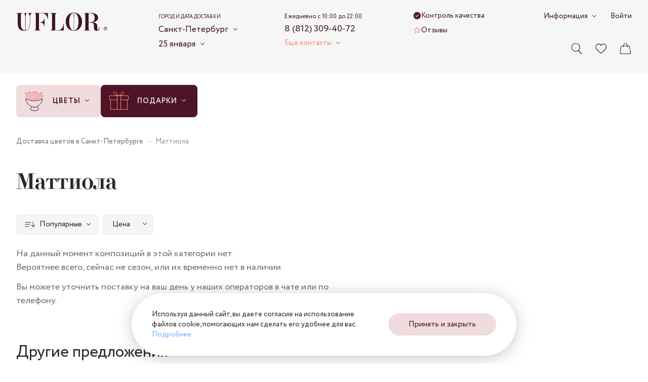

--- FILE ---
content_type: text/html; charset=utf-8
request_url: https://sankt-peterburg.uflor.ru/catalog/mattiola/
body_size: 46249
content:
<!doctype html>
<html data-n-head-ssr dir="ltr" data-n-head="%7B%22dir%22:%7B%22ssr%22:%22ltr%22%7D%7D">
  <head >
    <meta charset="utf-8">

		<meta name="viewport" content="width=device-width,minimum-scale=1,maximum-scale=1,user-scalable=no">
		<meta name="format-detection" content="telephone=no">
    <meta name="format-detection" content="address=no">

		<link rel="apple-touch-icon" sizes="180x180" href="/favicons/apple-touch-icon.png">
		<link rel="icon" type="image/png" sizes="32x32" href="/favicons/favicon-32x32.png">
		<link rel="icon" type="image/png" sizes="16x16" href="/favicons/favicon-16x16.png">
		<link rel="manifest" href="/favicons/site.webmanifest">
		<link rel="mask-icon" href="/favicons/safari-pinned-tab.svg" color="#3d1522">
		<link rel="shortcut icon" href="/favicons/favicon.ico">
		<meta name="msapplication-TileColor" content="#f0dbde">
		<meta name="msapplication-config" content="/favicons/browserconfig.xml">
		<meta name="theme-color" content="#f0dbde">

    <meta data-n-head="ssr" data-hid="sentry-trace" name="sentry-trace" content="b2a79bb433bd46269815301dfaed34cc-a1ab46684c56e8cd-1"><meta data-n-head="ssr" data-hid="sentry-baggage" name="baggage" content="sentry-environment=production,sentry-release=f685a08e48ffa195a6b77681cadcee15ed808335,sentry-public_key=ebee04da03aff55cf99f96477e44c7c4,sentry-trace_id=b2a79bb433bd46269815301dfaed34cc,sentry-sample_rate=1,sentry-transaction=GET%20%2Fcatalog%2Fmattiola%2F,sentry-sampled=true"><meta data-n-head="ssr" name="description" content="Маттиола. UFLOR - интернет-магазин по доставке цветов. Широкий ассортимент, низкие цены, быстрая и бесплатная доставка по Санкт-Петербургу"><meta data-n-head="ssr" name="keywords" content=""><meta data-n-head="ssr" name="og:title" content="Купить букет из маттиол недорого с доставкой в интернет-магазине - Санкт-Петербург" property="og:title"><meta data-n-head="ssr" name="og:description" content="Маттиола. UFLOR - интернет-магазин по доставке цветов. Широкий ассортимент, низкие цены, быстрая и бесплатная доставка по Санкт-Петербургу." property="og:description"><meta data-n-head="ssr" name="og:image" content="https://sankt-peterburg.uflor.ru/local/templates/uFlor/images/logo_inner_rebrand.svg" property="og:image"><meta data-n-head="ssr" name="og:type" content="website" property="og:type"><meta data-n-head="ssr" name="og:url" content="https://sankt-peterburg.uflor.ru/catalog/mattiola/" property="og:url"><title>Купить букет из маттиол недорого с доставкой в интернет-магазине - Санкт-Петербург</title><link data-n-head="ssr" rel="canonical" href="https://sankt-peterburg.uflor.ru/catalog/mattiola/"><script data-n-head="nuxt-jsonld" data-hid="nuxt-jsonld--7e2c0a60" type="application/ld+json">[{"@context":"https://schema.org/","@type":"BreadcrumbList","itemListElement":[{"@type":"ListItem","position":1,"name":"Доставка цветов в Санкт-Петербурге","item":"https://sankt-peterburg.uflor.ru/"},{"@type":"ListItem","position":2,"name":"Маттиола","item":"https://sankt-peterburg.uflor.ru/catalog/mattiola/"}]},{"@context":"https://schema.org","@type":"Product","name":"Маттиола","image":[""],"brand":{"@type":"Brand","name":"UFLOR"},"aggregateRating":{"@type":"AggregateRating","ratingValue":"4.8","reviewCount":"105","worstRating":1,"bestRating":5},"offers":{"@type":"AggregateOffer","priceCurrency":"RUB","lowPrice":0,"highPrice":0,"offerCount":0}}]</script><link rel="preload" href="/_nuxt/8b202d0.modern.js" as="script"><link rel="preload" href="/_nuxt/4031a14.modern.js" as="script"><link rel="preload" href="/_nuxt/css/63a988d.css" as="style"><link rel="preload" href="/_nuxt/7d58472.modern.js" as="script"><link rel="preload" href="/_nuxt/css/7821bbe.css" as="style"><link rel="preload" href="/_nuxt/d6c4744.modern.js" as="script"><link rel="preload" href="/_nuxt/fonts/Circe-Bold.e4bdaa8.woff2" as="font" type="font/woff2" crossorigin><link rel="preload" href="/_nuxt/fonts/Circe-Medium.bdbf458.woff2" as="font" type="font/woff2" crossorigin><link rel="preload" href="/_nuxt/fonts/Circe.4e9fa0a.woff2" as="font" type="font/woff2" crossorigin><link rel="preload" href="/_nuxt/fonts/Didona.0461731.woff2" as="font" type="font/woff2" crossorigin><link rel="preload" href="/_nuxt/ae56555.modern.js" as="script"><link rel="preload" href="/_nuxt/css/5d100aa.css" as="style"><link rel="preload" href="/_nuxt/c6f9bac.modern.js" as="script"><link rel="preload" href="/_nuxt/css/2057613.css" as="style"><link rel="preload" href="/_nuxt/886ce12.modern.js" as="script"><link rel="preload" href="/_nuxt/css/061e61e.css" as="style"><link rel="preload" href="/_nuxt/22e3eef.modern.js" as="script"><link rel="preload" href="/_nuxt/css/a6e4ac4.css" as="style"><link rel="preload" href="/_nuxt/495ba0d.modern.js" as="script"><link rel="preload" href="/_nuxt/css/9235071.css" as="style"><link rel="preload" href="/_nuxt/1e5bf06.modern.js" as="script"><link rel="preload" href="/_nuxt/css/2af6974.css" as="style"><link rel="preload" href="/_nuxt/013d66f.modern.js" as="script"><link rel="preload" href="/_nuxt/css/d5b5f18.css" as="style"><link rel="preload" href="/_nuxt/73df17f.modern.js" as="script"><link rel="preload" href="/_nuxt/e8c2730.modern.js" as="script"><link rel="preload" href="/_nuxt/db457fb.modern.js" as="script"><link rel="stylesheet" href="/_nuxt/css/63a988d.css"><link rel="stylesheet" href="/_nuxt/css/7821bbe.css"><link rel="stylesheet" href="/_nuxt/css/5d100aa.css"><link rel="stylesheet" href="/_nuxt/css/2057613.css"><link rel="stylesheet" href="/_nuxt/css/061e61e.css"><link rel="stylesheet" href="/_nuxt/css/a6e4ac4.css"><link rel="stylesheet" href="/_nuxt/css/9235071.css"><link rel="stylesheet" href="/_nuxt/css/2af6974.css"><link rel="stylesheet" href="/_nuxt/css/d5b5f18.css">
  </head>
  <body >
    <script data-n-head="ssr" data-hid="nuxt-color-scheme-script" data-pbody="true">!function(){"use strict";var e=window,s=document,o=s.documentElement,a=["dark","light"],t=window.localStorage.getItem("nuxt-color-scheme")||"default",c="system"===t?l():t,i=s.body.getAttribute("data-color-mode-forced");function r(e){var s="color-scheme-"+e+"";o.classList?o.classList.add(s):o.className+=" "+s}function n(s){return e.matchMedia("(prefers-color-scheme"+s+")")}function l(){if(e.matchMedia&&"not all"!==n("").media)for(var s of a)if(n(":"+s).matches)return s;return"default"}i&&(c=i),r(c),e["__NUXT_COLOR_SCHEME__"]={preference:t,value:c,getColorScheme:l,addClass:r,removeClass:function(e){var s="color-scheme-"+e+"";o.classList?o.classList.remove(s):o.className=o.className.replace(new RegExp(s,"g"),"")}}}();
</script><div data-server-rendered="true" id="__nuxt"><div class="the-page-loader"></div><div id="__layout"><div id="global-wrapper"><!----> <header class="base-section the-header the-header--layout-desktop the-header--variant-medium the-header--static layout-default__header"><div class="base-container the-header__container the-header__container--desktop"><div class="the-header__top"><a href="/" aria-label="Перейти на главную страницу" fill-color="vinous" class="common-logo the-header__logo"><svg xmlns="http://www.w3.org/2000/svg" class="icon sprite-main-icons common-logo__icon"><use href="/_nuxt/10cb7f5a7ae958f26cd4b11bdfea3d2e.svg#i-logo" xlink:href="/_nuxt/10cb7f5a7ae958f26cd4b11bdfea3d2e.svg#i-logo"></use></svg></a> <div class="app-selector the-header__city-selector"><div class="app-selector__title">Город и дата доставки</div> <ul class="app-selector__options"><li class="app-selector__option"><button type="button" class="app-selector__trigger">
					Санкт-Петербург
					<span class="fashion-arrow"></span></button> <div class="app-selector__dropdown" style="display:none;"><button type="button" class="common-cross-button app-selector__dropdown-close"><!----></button> <div class="app-selector-cities app-selector__cities"><ul class="app-selector-cities__main"><li class="app-selector-cities__item app-selector-cities__item--main"><a href="https://uflor.ru" class="app-selector-cities__link app-selector-cities__link--main">Москва</a></li><li class="app-selector-cities__item app-selector-cities__item--main"><a href="https://sankt-peterburg.uflor.ru" class="app-selector-cities__link app-selector-cities__link--main">Санкт-Петербург</a></li></ul> <ul class="app-selector-cities__rest"><li class="app-selector-cities__item app-selector-cities__item--rest app-selector-cities__item--with-letter"><span class="app-selector-cities__letter">В</span> <a href="https://vladimir.uflor.ru" class="app-selector-cities__link app-selector-cities__link--rest">Владимир</a></li><li class="app-selector-cities__item app-selector-cities__item--rest"><!----> <a href="https://volgograd.uflor.ru" class="app-selector-cities__link app-selector-cities__link--rest">Волгоград</a></li><li class="app-selector-cities__item app-selector-cities__item--rest"><!----> <a href="https://voronezh.uflor.ru" class="app-selector-cities__link app-selector-cities__link--rest">Воронеж</a></li><li class="app-selector-cities__item app-selector-cities__item--rest app-selector-cities__item--with-letter"><span class="app-selector-cities__letter">К</span> <a href="https://kazan.uflor.ru" class="app-selector-cities__link app-selector-cities__link--rest">Казань</a></li><li class="app-selector-cities__item app-selector-cities__item--rest"><!----> <a href="https://krasnodar.uflor.ru" class="app-selector-cities__link app-selector-cities__link--rest">Краснодар</a></li><li class="app-selector-cities__item app-selector-cities__item--rest app-selector-cities__item--with-letter"><span class="app-selector-cities__letter">П</span> <a href="https://perm.uflor.ru" class="app-selector-cities__link app-selector-cities__link--rest">Пермь</a></li><li class="app-selector-cities__item app-selector-cities__item--rest app-selector-cities__item--with-letter"><span class="app-selector-cities__letter">Р</span> <a href="https://rostov-na-donu.uflor.ru" class="app-selector-cities__link app-selector-cities__link--rest">Ростов-на-Дону</a></li><li class="app-selector-cities__item app-selector-cities__item--rest app-selector-cities__item--with-letter"><span class="app-selector-cities__letter">С</span> <a href="https://samara.uflor.ru" class="app-selector-cities__link app-selector-cities__link--rest">Самара</a></li><li class="app-selector-cities__item app-selector-cities__item--rest"><!----> <a href="https://sochi.uflor.ru" class="app-selector-cities__link app-selector-cities__link--rest">Сочи</a></li></ul></div></div> <!----></li> <li class="app-selector__option"><button type="button" class="app-selector__trigger">
					25 января
					<span class="fashion-arrow"></span></button> <div class="date-time-picker app-selector__date-time-picker"><!----> <!----></div></li></ul> <!----></div> <div class="the-header__mini-nav"><a href="/quality-control/" class="the-header__mini-nav-link fashion-underline-container"><svg xmlns="http://www.w3.org/2000/svg" class="icon sprite-nav-icons the-header__mini-nav-link-icon the-header__mini-nav-link-icon--check"><use href="/_nuxt/f1f17099a3a42bfb8b94180850f6fe27.svg#i-check" xlink:href="/_nuxt/f1f17099a3a42bfb8b94180850f6fe27.svg#i-check"></use></svg> <span class="fashion-underline the-header__mini-nav-link-label">
						Контроль качества
					</span></a><a href="/reviews/" class="the-header__mini-nav-link fashion-underline-container"><svg xmlns="http://www.w3.org/2000/svg" class="icon sprite-nav-icons the-header__mini-nav-link-icon the-header__mini-nav-link-icon--star"><use href="/_nuxt/f1f17099a3a42bfb8b94180850f6fe27.svg#i-star" xlink:href="/_nuxt/f1f17099a3a42bfb8b94180850f6fe27.svg#i-star"></use></svg> <span class="fashion-underline the-header__mini-nav-link-label">
						Отзывы
					</span></a></div> <div class="the-header__contacts"><div class="header-phone-block the-header__phone-block"><div class="header-phone-block__description">Ежедневно с 10:00 до 22:00</div> <a href="tel:88123094072" class="fashion-underline-container header-phone-block__phone"><span class="fashion-underline">8 (812) 309-40-72</span></a> <br></div> <div class="the-header__contacts-inner"><button type="button" class="app-arrow-button app-arrow-button--variant-colored">
						Ещё контакты
					 <span class="fashion-arrow app-arrow-button__button-arrow"></span></button> <!----></div></div> <div class="the-header__controls"><button aria-label="Поиск по сайту" class="control-button the-header__controls-button the-header__controls-button--search"><svg xmlns="http://www.w3.org/2000/svg" class="icon sprite-main-icons control-button__icon"><use href="/_nuxt/10cb7f5a7ae958f26cd4b11bdfea3d2e.svg#i-search" xlink:href="/_nuxt/10cb7f5a7ae958f26cd4b11bdfea3d2e.svg#i-search"></use></svg> <!----></button> <a href="/favorites/" aria-label="Ваше избранное" class="control-button the-header__controls-button the-header__controls-button--favorites"><svg xmlns="http://www.w3.org/2000/svg" class="icon sprite-main-icons control-button__icon"><use href="/_nuxt/10cb7f5a7ae958f26cd4b11bdfea3d2e.svg#i-heart" xlink:href="/_nuxt/10cb7f5a7ae958f26cd4b11bdfea3d2e.svg#i-heart"></use></svg> <!----></a> <a href="/cart/" aria-label="Ваша корзина" class="control-button the-header__controls-button the-header__controls-button--cart"><svg xmlns="http://www.w3.org/2000/svg" class="icon sprite-main-icons control-button__icon"><use href="/_nuxt/10cb7f5a7ae958f26cd4b11bdfea3d2e.svg#i-bag" xlink:href="/_nuxt/10cb7f5a7ae958f26cd4b11bdfea3d2e.svg#i-bag"></use></svg> <!----></a></div> <div class="the-header__nav-extra"><div class="fashion-arrow-container header-nav"><button type="button" class="app-arrow-button app-arrow-button--variant-default header-nav__trigger">
		Информация
	 <span class="fashion-arrow app-arrow-button__button-arrow"></span></button> <nav aria-label="Основная навигация" class="header-nav__nav"><ul class="header-nav__list"><li class="header-nav__item"><a href="/payment/" class="header-nav__link">Оплата</a></li><li class="header-nav__item"><a href="/delivery/" class="header-nav__link">Доставка</a></li><li class="header-nav__item"><a href="/about/" class="header-nav__link">О компании</a></li><li class="header-nav__item"><a href="/contacts/" class="header-nav__link">Контакты</a></li><li class="header-nav__item"><a href="/flower-care/" class="header-nav__link">Уход за цветами</a></li><li class="header-nav__item"><a href="/guarantee/" class="header-nav__link">Гарантии</a></li><li class="header-nav__item"><a href="/how_order/" class="header-nav__link">Как заказать</a></li><li class="header-nav__item"><a href="/faq/" class="header-nav__link">Вопросы-ответы</a></li><li class="header-nav__item"><a href="/bonus-program/" class="header-nav__link">Бонусная программа</a></li><li class="header-nav__item"><a href="/corporate/" class="header-nav__link">Корпоративным клиентам</a></li><li class="header-nav__item"><a href="/agreement/" class="header-nav__link">Пользовательское соглашение</a></li></ul></nav></div> <a href="/auth/" class="fashion-underline-container the-header__link"><span class="fashion-underline">Войти</span></a></div> <!----></div> <!----></div> <!----></header> <section class="base-section the-hero the-hero--variant-medium layout-default__hero layout-default__hero--variant-medium"><!----> <div class="base-container the-hero__container the-hero__container--variant-medium"><div class="app-selector the-hero__params"><div class="app-selector__title">Город и дата доставки</div> <ul class="app-selector__options"><li class="app-selector__option"><button type="button" class="app-selector__trigger">
					Санкт-Петербург
					<span class="fashion-arrow"></span></button> <div class="app-selector__dropdown" style="display:none;"><button type="button" class="common-cross-button app-selector__dropdown-close"><!----></button> <div class="app-selector-cities app-selector__cities"><ul class="app-selector-cities__main"><li class="app-selector-cities__item app-selector-cities__item--main"><a href="https://uflor.ru" class="app-selector-cities__link app-selector-cities__link--main">Москва</a></li><li class="app-selector-cities__item app-selector-cities__item--main"><a href="https://sankt-peterburg.uflor.ru" class="app-selector-cities__link app-selector-cities__link--main">Санкт-Петербург</a></li></ul> <ul class="app-selector-cities__rest"><li class="app-selector-cities__item app-selector-cities__item--rest app-selector-cities__item--with-letter"><span class="app-selector-cities__letter">В</span> <a href="https://vladimir.uflor.ru" class="app-selector-cities__link app-selector-cities__link--rest">Владимир</a></li><li class="app-selector-cities__item app-selector-cities__item--rest"><!----> <a href="https://volgograd.uflor.ru" class="app-selector-cities__link app-selector-cities__link--rest">Волгоград</a></li><li class="app-selector-cities__item app-selector-cities__item--rest"><!----> <a href="https://voronezh.uflor.ru" class="app-selector-cities__link app-selector-cities__link--rest">Воронеж</a></li><li class="app-selector-cities__item app-selector-cities__item--rest app-selector-cities__item--with-letter"><span class="app-selector-cities__letter">К</span> <a href="https://kazan.uflor.ru" class="app-selector-cities__link app-selector-cities__link--rest">Казань</a></li><li class="app-selector-cities__item app-selector-cities__item--rest"><!----> <a href="https://krasnodar.uflor.ru" class="app-selector-cities__link app-selector-cities__link--rest">Краснодар</a></li><li class="app-selector-cities__item app-selector-cities__item--rest app-selector-cities__item--with-letter"><span class="app-selector-cities__letter">П</span> <a href="https://perm.uflor.ru" class="app-selector-cities__link app-selector-cities__link--rest">Пермь</a></li><li class="app-selector-cities__item app-selector-cities__item--rest app-selector-cities__item--with-letter"><span class="app-selector-cities__letter">Р</span> <a href="https://rostov-na-donu.uflor.ru" class="app-selector-cities__link app-selector-cities__link--rest">Ростов-на-Дону</a></li><li class="app-selector-cities__item app-selector-cities__item--rest app-selector-cities__item--with-letter"><span class="app-selector-cities__letter">С</span> <a href="https://samara.uflor.ru" class="app-selector-cities__link app-selector-cities__link--rest">Самара</a></li><li class="app-selector-cities__item app-selector-cities__item--rest"><!----> <a href="https://sochi.uflor.ru" class="app-selector-cities__link app-selector-cities__link--rest">Сочи</a></li></ul></div></div> <!----></li> <li class="app-selector__option"><button type="button" class="app-selector__trigger">
					25 января
					<span class="fashion-arrow"></span></button> <div class="date-time-picker app-selector__date-time-picker"><!----> <!----></div></li></ul> <!----></div> <nav aria-label="Навигация по разделам каталога" class="catalog-nav the-hero__catalog-nav the-hero__catalog-nav--variant-medium"><ul class="catalog-nav__list"><li class="catalog-nav-root catalog-nav__item"><button type="button" class="catalog-nav-root__button catalog-nav-root__button--variant-rose"><img alt="Цветы" src="/upload/menu/3f4/cr4fe4y6lp1kawvcjii4u2k3403v1zv7.svg" width="40" height="40" class="base-img catalog-nav-root__icon"> <span class="catalog-nav-root__button-contents"><span class="catalog-nav-root__label">Цветы</span> <span class="catalog-nav-root__arrow fashion-arrow"></span></span></button> <div class="catalog-nav-root__dropdown"><div class="catalog-nav-primary catalog-nav-root__primary catalog-nav-root__primary--bordered"><ul class="catalog-nav-primary__nav"><li class="catalog-nav-primary__nav-item"><a href="/catalog/tatyanin-den/" class="catalog-nav-primary__link catalog-nav-primary__link--link"><img alt="Татьянин день" src="/images/1x1.svg" data-srcset="/upload/menu/37e/pjm2q1kyjmtczdzx2t3g76o7n3tbvnx6.png" width="24" height="24" class="base-img base-img--lazy catalog-nav-primary__link-icon"> <span class="catalog-nav-primary__link-label">Татьянин день</span></a></li><li class="catalog-nav-primary__nav-item"><a href="/catalog/classic-bouquets/" class="catalog-nav-primary__link catalog-nav-primary__link--link"><img alt="Классические букеты" src="/images/1x1.svg" data-srcset="/upload/menu/492/sb73oixleerf67fsbzjugbc1uv3dulkh.svg" width="24" height="24" class="base-img base-img--lazy catalog-nav-primary__link-icon"> <span class="catalog-nav-primary__link-label">Классические букеты</span></a></li><li class="catalog-nav-primary__nav-item"><a href="/catalog/monobukety/" class="catalog-nav-primary__link catalog-nav-primary__link--link"><img alt="Монобукеты" src="/images/1x1.svg" data-srcset="/upload/menu/61c/fsqb44zav5avscpwdg2973sqsz0thpfh.svg" width="24" height="24" class="base-img base-img--lazy catalog-nav-primary__link-icon"> <span class="catalog-nav-primary__link-label">Монобукеты</span></a></li><li class="catalog-nav-primary__nav-item"><a href="/catalog/avtorskie/" class="catalog-nav-primary__link catalog-nav-primary__link--link"><img alt="Авторские букеты" src="/images/1x1.svg" data-srcset="/upload/menu/8e2/30qz5qc89urqq2ojuhfm6ke5r7vjs5zl.svg" width="24" height="24" class="base-img base-img--lazy catalog-nav-primary__link-icon"> <span class="catalog-nav-primary__link-label">Авторские букеты</span></a></li><li class="catalog-nav-primary__nav-item"><a href="/catalog/korobki-s-tsvetami/" class="catalog-nav-primary__link catalog-nav-primary__link--link"><img alt="Цветы в коробке" src="/images/1x1.svg" data-srcset="/upload/menu/1e8/onje9l1xvkq5ubpcjxysmj03sqc7m4bj.svg" width="24" height="24" class="base-img base-img--lazy catalog-nav-primary__link-icon"> <span class="catalog-nav-primary__link-label">Цветы в коробке</span></a></li><li class="catalog-nav-primary__nav-item"><a href="/catalog/kompozitsii-iz-tsvetov/" class="catalog-nav-primary__link catalog-nav-primary__link--link"><img alt="Корзины с цветами" src="/images/1x1.svg" data-srcset="/upload/menu/aac/92aa2zkm5utdazusazzuj6kmtxvzcycg.svg" width="24" height="24" class="base-img base-img--lazy catalog-nav-primary__link-icon"> <span class="catalog-nav-primary__link-label">Корзины с цветами</span></a></li><li class="catalog-nav-primary__nav-item"><a href="/catalog/premium/" class="catalog-nav-primary__link catalog-nav-primary__link--link"><img alt="Premium" src="/images/1x1.svg" data-srcset="/upload/menu/57b/fcfvrv95irsjlt0odmzoiv653a5u7xp6.svg" width="24" height="24" class="base-img base-img--lazy catalog-nav-primary__link-icon"> <span class="catalog-nav-primary__link-label">Premium</span></a></li></ul> <div class="catalog-nav-primary__all-link-wrapper catalog-nav-primary__all-link-wrapper--enlarged-padding"><a href="/catalog/" class="base-button base-button--variant-raised base-button--size-default"><span class="base-button__content"><!----> 
			Смотреть все цветы
		 <span class="base-button__icon-wrapper base-button__icon-wrapper--next"><svg xmlns="http://www.w3.org/2000/svg" class="icon sprite-arrows base-button__icon base-button__icon--next"><use href="/_nuxt/f5397183b0696d260f6c167aae0076f1.svg#i-arrow-right-tailed" xlink:href="/_nuxt/f5397183b0696d260f6c167aae0076f1.svg#i-arrow-right-tailed"></use></svg></span></span> <!----></a></div></div> <ul class="catalog-nav-secondary catalog-nav-root__secondary"><li><button type="button" class="catalog-nav-secondary__button catalog-nav-secondary__button--active"><span class="catalog-nav-secondary__button-label">Повод</span> <svg xmlns="http://www.w3.org/2000/svg" class="icon sprite-arrows catalog-nav-secondary__button-icon-hover"><use href="/_nuxt/f5397183b0696d260f6c167aae0076f1.svg#i-arrow-right-tailed" xlink:href="/_nuxt/f5397183b0696d260f6c167aae0076f1.svg#i-arrow-right-tailed"></use></svg> <!----></button></li><li><button type="button" class="catalog-nav-secondary__button"><span class="catalog-nav-secondary__button-label">Кому</span> <svg xmlns="http://www.w3.org/2000/svg" class="icon sprite-arrows catalog-nav-secondary__button-icon-hover"><use href="/_nuxt/f5397183b0696d260f6c167aae0076f1.svg#i-arrow-right-tailed" xlink:href="/_nuxt/f5397183b0696d260f6c167aae0076f1.svg#i-arrow-right-tailed"></use></svg> <!----></button></li><li><button type="button" class="catalog-nav-secondary__button"><span class="catalog-nav-secondary__button-label">По цветку</span> <svg xmlns="http://www.w3.org/2000/svg" class="icon sprite-arrows catalog-nav-secondary__button-icon-hover"><use href="/_nuxt/f5397183b0696d260f6c167aae0076f1.svg#i-arrow-right-tailed" xlink:href="/_nuxt/f5397183b0696d260f6c167aae0076f1.svg#i-arrow-right-tailed"></use></svg> <!----></button></li><li><button type="button" class="catalog-nav-secondary__button"><span class="catalog-nav-secondary__button-label">По размеру</span> <svg xmlns="http://www.w3.org/2000/svg" class="icon sprite-arrows catalog-nav-secondary__button-icon-hover"><use href="/_nuxt/f5397183b0696d260f6c167aae0076f1.svg#i-arrow-right-tailed" xlink:href="/_nuxt/f5397183b0696d260f6c167aae0076f1.svg#i-arrow-right-tailed"></use></svg> <!----></button></li><li><button type="button" class="catalog-nav-secondary__button"><span class="catalog-nav-secondary__button-label">По гамме</span> <svg xmlns="http://www.w3.org/2000/svg" class="icon sprite-arrows catalog-nav-secondary__button-icon-hover"><use href="/_nuxt/f5397183b0696d260f6c167aae0076f1.svg#i-arrow-right-tailed" xlink:href="/_nuxt/f5397183b0696d260f6c167aae0076f1.svg#i-arrow-right-tailed"></use></svg> <!----></button></li></ul> <div class="catalog-nav-root__tertiary"><div class="catalog-nav-tertiary active"><!----> <ul><li><a href="/catalog/den-rozhdeniya/" class="catalog-nav-tertiary__link catalog-nav-tertiary__link--link"><span class="catalog-nav-tertiary__link-label">День рождения</span> <!----></a></li><li><a href="/catalog/yubilej/" class="catalog-nav-tertiary__link catalog-nav-tertiary__link--link"><span class="catalog-nav-tertiary__link-label">Юбилей</span> <!----></a></li><li><a href="/catalog/svadba/" class="catalog-nav-tertiary__link catalog-nav-tertiary__link--link"><span class="catalog-nav-tertiary__link-label">Свадьба</span> <!----></a></li><li><a href="/catalog/svidanie/" class="catalog-nav-tertiary__link catalog-nav-tertiary__link--link"><span class="catalog-nav-tertiary__link-label">Свидание</span> <!----></a></li><li><a href="/catalog/godovshhina-svadby/" class="catalog-nav-tertiary__link catalog-nav-tertiary__link--link"><span class="catalog-nav-tertiary__link-label">Годовщина свадьбы</span> <!----></a></li><li><a href="/catalog/vypiska-iz-roddoma/" class="catalog-nav-tertiary__link catalog-nav-tertiary__link--link"><span class="catalog-nav-tertiary__link-label">Выписка из роддома</span> <!----></a></li><li><a href="/catalog/buket-prosti/" class="catalog-nav-tertiary__link catalog-nav-tertiary__link--link"><span class="catalog-nav-tertiary__link-label">Прости</span> <!----></a></li><li><a href="/catalog/buket-vyzdoravlivaj/" class="catalog-nav-tertiary__link catalog-nav-tertiary__link--link"><span class="catalog-nav-tertiary__link-label">Выздоравливай</span> <!----></a></li><li><a href="/catalog/buket-biznes/" class="catalog-nav-tertiary__link catalog-nav-tertiary__link--link"><span class="catalog-nav-tertiary__link-label">Бизнес</span> <!----></a></li></ul></div><div class="catalog-nav-tertiary"><!----> <ul><li><a href="/catalog/mame/" class="catalog-nav-tertiary__link catalog-nav-tertiary__link--link"><span class="catalog-nav-tertiary__link-label">Маме</span> <!----></a></li><li><a href="/catalog/devushke/" class="catalog-nav-tertiary__link catalog-nav-tertiary__link--link"><span class="catalog-nav-tertiary__link-label">Девушке</span> <!----></a></li><li><a href="/catalog/zhenshhine/" class="catalog-nav-tertiary__link catalog-nav-tertiary__link--link"><span class="catalog-nav-tertiary__link-label">Женщине</span> <!----></a></li><li><a href="/catalog/muzhchine/" class="catalog-nav-tertiary__link catalog-nav-tertiary__link--link"><span class="catalog-nav-tertiary__link-label">Мужчине</span> <!----></a></li><li><a href="/catalog/rukovoditelyu/zhenshhine/" class="catalog-nav-tertiary__link catalog-nav-tertiary__link--link"><span class="catalog-nav-tertiary__link-label">Руководителю - Женщине</span> <!----></a></li><li><a href="/catalog/rukovoditelyu/muzhchine/" class="catalog-nav-tertiary__link catalog-nav-tertiary__link--link"><span class="catalog-nav-tertiary__link-label">Руководителю - Мужчие</span> <!----></a></li><li><a href="/catalog/uchitelyu/" class="catalog-nav-tertiary__link catalog-nav-tertiary__link--link"><span class="catalog-nav-tertiary__link-label">Учителю</span> <!----></a></li><li><a href="/catalog/buket-sestre/" class="catalog-nav-tertiary__link catalog-nav-tertiary__link--link"><span class="catalog-nav-tertiary__link-label">Сестре</span> <!----></a></li><li><a href="/catalog/buket-babushke/" class="catalog-nav-tertiary__link catalog-nav-tertiary__link--link"><span class="catalog-nav-tertiary__link-label">Бабушке</span> <!----></a></li><li><a href="/catalog/buket-dlya-detej/" class="catalog-nav-tertiary__link catalog-nav-tertiary__link--link"><span class="catalog-nav-tertiary__link-label">Для детей</span> <!----></a></li><li><a href="/catalog/buket-lyubimoj/" class="catalog-nav-tertiary__link catalog-nav-tertiary__link--link"><span class="catalog-nav-tertiary__link-label">Любимой</span> <!----></a></li><li><a href="/catalog/buket-supruge/" class="catalog-nav-tertiary__link catalog-nav-tertiary__link--link"><span class="catalog-nav-tertiary__link-label">Супруге</span> <!----></a></li></ul></div><div class="catalog-nav-tertiary"><!----> <ul><li><a href="/catalog/rozy/" class="catalog-nav-tertiary__link catalog-nav-tertiary__link--link"><span class="catalog-nav-tertiary__link-label">Розы</span> <!----></a></li><li><a href="/catalog/kustovye-rozy/" class="catalog-nav-tertiary__link catalog-nav-tertiary__link--link"><span class="catalog-nav-tertiary__link-label">Роза кустовая</span> <!----></a></li><li><a href="/catalog/rozy/pionovidnye/" class="catalog-nav-tertiary__link catalog-nav-tertiary__link--link"><span class="catalog-nav-tertiary__link-label">Роза пионовидная</span> <!----></a></li><li><a href="/catalog/alstromerii/" class="catalog-nav-tertiary__link catalog-nav-tertiary__link--link"><span class="catalog-nav-tertiary__link-label">Альстромерия</span> <!----></a></li><li><a href="/catalog/gvozdiki/" class="catalog-nav-tertiary__link catalog-nav-tertiary__link--link"><span class="catalog-nav-tertiary__link-label">Гвоздики</span> <!----></a></li><li><a href="/catalog/gerbery/" class="catalog-nav-tertiary__link catalog-nav-tertiary__link--link"><span class="catalog-nav-tertiary__link-label">Герберы</span> <!----></a></li><li><a href="/catalog/gipsofily/" class="catalog-nav-tertiary__link catalog-nav-tertiary__link--link"><span class="catalog-nav-tertiary__link-label">Гипсофила</span> <!----></a></li></ul><ul><li><a href="/catalog/gortenzii/" class="catalog-nav-tertiary__link catalog-nav-tertiary__link--link"><span class="catalog-nav-tertiary__link-label">Гортензия</span> <!----></a></li><li><a href="/catalog/irisy/" class="catalog-nav-tertiary__link catalog-nav-tertiary__link--link"><span class="catalog-nav-tertiary__link-label">Ирис</span> <!----></a></li><li><a href="/catalog/lavanda/" class="catalog-nav-tertiary__link catalog-nav-tertiary__link--link"><span class="catalog-nav-tertiary__link-label">Лаванда</span> <!----></a></li><li><a href="/catalog/liziantus/" class="catalog-nav-tertiary__link catalog-nav-tertiary__link--link"><span class="catalog-nav-tertiary__link-label">Лизиантусы</span> <!----></a></li><li><a href="/catalog/orxidei/" class="catalog-nav-tertiary__link catalog-nav-tertiary__link--link"><span class="catalog-nav-tertiary__link-label">Орхидея</span> <!----></a></li></ul><ul><li><a href="/catalog/ranunkulyusy/" class="catalog-nav-tertiary__link catalog-nav-tertiary__link--link"><span class="catalog-nav-tertiary__link-label">Ранункулюс</span> <!----></a></li><li><a href="/catalog/romashki/" class="catalog-nav-tertiary__link catalog-nav-tertiary__link--link"><span class="catalog-nav-tertiary__link-label">Ромашки</span> <!----></a></li><li><a href="/catalog/tyulpany/" class="catalog-nav-tertiary__link catalog-nav-tertiary__link--link"><span class="catalog-nav-tertiary__link-label">Тюльпаны</span> <!----></a></li><li><a href="/catalog/xrizantemy/" class="catalog-nav-tertiary__link catalog-nav-tertiary__link--link"><span class="catalog-nav-tertiary__link-label">Хризантемы</span> <!----></a></li><li><a href="/catalog/eustoma/" class="catalog-nav-tertiary__link catalog-nav-tertiary__link--link"><span class="catalog-nav-tertiary__link-label">Эустома</span> <!----></a></li></ul></div><div class="catalog-nav-tertiary"><!----> <ul><li><a href="/catalog/buket-malenkie/" class="catalog-nav-tertiary__link catalog-nav-tertiary__link--link"><span class="catalog-nav-tertiary__link-label">Маленькие букеты</span> <!----></a></li><li><a href="/catalog/buket-bolshie/" class="catalog-nav-tertiary__link catalog-nav-tertiary__link--link"><span class="catalog-nav-tertiary__link-label">Большие букеты</span> <!----></a></li><li><a href="/catalog/buket-ogromnye/" class="catalog-nav-tertiary__link catalog-nav-tertiary__link--link"><span class="catalog-nav-tertiary__link-label">Огромные букеты</span> <!----></a></li></ul></div><div class="catalog-nav-tertiary"><!----> <ul><li><a href="/catalog/buket-krasnyj/" class="catalog-nav-tertiary__link catalog-nav-tertiary__link--link"><span class="catalog-nav-tertiary__link-label">Красные букеты</span> <!----></a></li><li><a href="/catalog/buket-belyj/" class="catalog-nav-tertiary__link catalog-nav-tertiary__link--link"><span class="catalog-nav-tertiary__link-label">Белые букеты</span> <!----></a></li><li><a href="/catalog/buket-rozovyj/" class="catalog-nav-tertiary__link catalog-nav-tertiary__link--link"><span class="catalog-nav-tertiary__link-label">Розовые букеты</span> <!----></a></li><li><a href="/catalog/buket-nezhnye/" class="catalog-nav-tertiary__link catalog-nav-tertiary__link--link"><span class="catalog-nav-tertiary__link-label">Нежные букеты</span> <!----></a></li><li><a href="/catalog/buket-sinij/" class="catalog-nav-tertiary__link catalog-nav-tertiary__link--link"><span class="catalog-nav-tertiary__link-label">Синие букеты</span> <!----></a></li><li><a href="/catalog/buket-goluboj/" class="catalog-nav-tertiary__link catalog-nav-tertiary__link--link"><span class="catalog-nav-tertiary__link-label">Голубые букеты</span> <!----></a></li><li><a href="/catalog/buket-zheltyj/" class="catalog-nav-tertiary__link catalog-nav-tertiary__link--link"><span class="catalog-nav-tertiary__link-label">Жёлтые букеты</span> <!----></a></li><li><a href="/catalog/buket-oranzhevyj/" class="catalog-nav-tertiary__link catalog-nav-tertiary__link--link"><span class="catalog-nav-tertiary__link-label">Оранжевые букеты</span> <!----></a></li><li><a href="/catalog/buket-fioletovyj/" class="catalog-nav-tertiary__link catalog-nav-tertiary__link--link"><span class="catalog-nav-tertiary__link-label">Фиолетовые букет</span> <!----></a></li><li><a href="/catalog/buket-zelenyj/" class="catalog-nav-tertiary__link catalog-nav-tertiary__link--link"><span class="catalog-nav-tertiary__link-label">Зелёные букеты</span> <!----></a></li><li><a href="/catalog/buket-miks/" class="catalog-nav-tertiary__link catalog-nav-tertiary__link--link"><span class="catalog-nav-tertiary__link-label">Микс цветов</span> <!----></a></li><li><a href="/catalog/buket-yarkie/" class="catalog-nav-tertiary__link catalog-nav-tertiary__link--link"><span class="catalog-nav-tertiary__link-label">Яркие букеты</span> <!----></a></li></ul></div></div></div></li><li class="catalog-nav-root catalog-nav__item"><button type="button" class="catalog-nav-root__button catalog-nav-root__button--variant-vinous"><img alt="Подарки" src="/upload/menu/907/gx2q29s2lzssxqst4kbazrkitdg49347.svg" width="40" height="40" class="base-img catalog-nav-root__icon"> <span class="catalog-nav-root__button-contents"><span class="catalog-nav-root__label">Подарки</span> <span class="catalog-nav-root__arrow fashion-arrow"></span></span></button> <div class="catalog-nav-root__dropdown"><div class="catalog-nav-primary catalog-nav-root__primary"><ul class="catalog-nav-primary__nav"><li class="catalog-nav-primary__nav-item"><a href="/catalog/podarochnye-nabory/" class="catalog-nav-primary__link catalog-nav-primary__link--link"><!----> <span class="catalog-nav-primary__link-label">Подарочные наборы</span></a></li><li class="catalog-nav-primary__nav-item"><a href="/catalog/cakes/" class="catalog-nav-primary__link catalog-nav-primary__link--link"><!----> <span class="catalog-nav-primary__link-label">Торты и десерты</span></a></li><li class="catalog-nav-primary__nav-item"><a href="/catalog/gourmet/" class="catalog-nav-primary__link catalog-nav-primary__link--link"><!----> <span class="catalog-nav-primary__link-label">Вкусные наборы</span></a></li></ul> <div class="catalog-nav-primary__all-link-wrapper"><a href="/catalog/gifts/" class="base-button base-button--variant-raised base-button--size-default"><span class="base-button__content"><!----> 
			Все подарки
		 <span class="base-button__icon-wrapper base-button__icon-wrapper--next"><svg xmlns="http://www.w3.org/2000/svg" class="icon sprite-arrows base-button__icon base-button__icon--next"><use href="/_nuxt/f5397183b0696d260f6c167aae0076f1.svg#i-arrow-right-tailed" xlink:href="/_nuxt/f5397183b0696d260f6c167aae0076f1.svg#i-arrow-right-tailed"></use></svg></span></span> <!----></a></div></div> <!----> <!----></div></li></ul></nav></div></section> <main class="base-page page-catalog"><div class="base-section section-breadcrumbs page-catalog__breadcrumbs"><div class="base-container section-breadcrumbs__container"><div class="external-scrollable-block external-scrollable-block--only-mobile external-scrollable-block--background-white common-breadcrumbs"><div data-scroll-lock-scrollable class="external-scrollable-block__inner"><ul class="common-breadcrumbs__list"><li class="common-breadcrumbs__item common-breadcrumbs__item--nav"><a href="/" class="common-breadcrumbs__link common-breadcrumbs__link--nav"><span class="common-breadcrumbs__link-inner common-breadcrumbs__link-inner--nav">
			Доставка цветов в Санкт-Петербурге
		</span></a></li><li class="common-breadcrumbs__item common-breadcrumbs__item--current"><span class="common-breadcrumbs__link common-breadcrumbs__link--current"><span class="common-breadcrumbs__link-inner common-breadcrumbs__link-inner--current">
			Маттиола
		</span></span></li></ul></div></div></div></div> <section class="base-section products-row page-catalog__products"><div class="base-container products-row__container"><div class="products-row-header products-row__header"><div class="products-row-header__header"><h1 class="products-row-header__title products-row-header__title--type-primary">
			Маттиола
		</h1> <!----></div> <!----></div><div class="catalog-filters products-row__filters"><div class="catalog-filters__list-wrapper"><ul aria-label="Фильтр товаров" class="catalog-filters__list"><li class="catalog-filters-sort catalog-filters__sort"><div class="catalog-filters-sort__wrapper"><button type="button" class="catalog-filters-sort__trigger"><svg xmlns="http://www.w3.org/2000/svg" class="icon sprite-main-icons catalog-filters-sort__trigger-icon"><use href="/_nuxt/10cb7f5a7ae958f26cd4b11bdfea3d2e.svg#i-sort" xlink:href="/_nuxt/10cb7f5a7ae958f26cd4b11bdfea3d2e.svg#i-sort"></use></svg> <span class="catalog-filters-sort__trigger-label catalog-filters-sort__trigger-label--mobile-hide">Популярные</span> <span class="fashion-arrow catalog-filters-sort__trigger-arrow"></span></button> <!----></div> <!----></li> <li class="catalog-filters-item catalog-filters__item catalog-filters__item--type-price"><button type="button" aria-label="Выберите ценовой диапазон" class="catalog-filters-item__button catalog-filters-item__button--variant-price"><span class="catalog-filters-item__button-inner catalog-filters-item__button-inner--variant-price"><!----> <span class="catalog-filters-item__button-inner-text">Цена</span> <span class="fashion-arrow catalog-filters-item__button-arrow"></span></span> <!----></button> <div class="catalog-filters-dropdown catalog-filters-dropdown--columns-1 catalog-filters-dropdown--variant-price catalog-filters-item__dropdown" style="display:none;"><div class="catalog-filters-dropdown__inner catalog-filters-dropdown__inner--columns-1 catalog-filters-dropdown__inner--variant-price"><ul class="catalog-filters-dropdown-list catalog-filters-dropdown-list--columns-1 catalog-filters-dropdown-list--variant-price catalog-filters-dropdown__list"><li class="catalog-filters-dropdown-item catalog-filters-dropdown-list__item catalog-filters-dropdown-list__item--variant-price"><button type="button" class="catalog-filters-dropdown-item__check"><!----> <!----> <!----> <span class="catalog-filters-dropdown-item__check-square"><svg xmlns="http://www.w3.org/2000/svg" class="icon sprite-main-icons catalog-filters-dropdown-item__check-square-icon"><use href="/_nuxt/10cb7f5a7ae958f26cd4b11bdfea3d2e.svg#i-check-bold" xlink:href="/_nuxt/10cb7f5a7ae958f26cd4b11bdfea3d2e.svg#i-check-bold"></use></svg></span>
			до 5 000 ₽
			<!----></button></li><li class="catalog-filters-dropdown-item catalog-filters-dropdown-list__item catalog-filters-dropdown-list__item--variant-price"><button type="button" class="catalog-filters-dropdown-item__check"><!----> <!----> <!----> <span class="catalog-filters-dropdown-item__check-square"><svg xmlns="http://www.w3.org/2000/svg" class="icon sprite-main-icons catalog-filters-dropdown-item__check-square-icon"><use href="/_nuxt/10cb7f5a7ae958f26cd4b11bdfea3d2e.svg#i-check-bold" xlink:href="/_nuxt/10cb7f5a7ae958f26cd4b11bdfea3d2e.svg#i-check-bold"></use></svg></span>
			от 7 000 до 10 000 ₽
			<!----></button></li><li class="catalog-filters-dropdown-item catalog-filters-dropdown-list__item catalog-filters-dropdown-list__item--variant-price"><button type="button" class="catalog-filters-dropdown-item__check"><!----> <!----> <!----> <span class="catalog-filters-dropdown-item__check-square"><svg xmlns="http://www.w3.org/2000/svg" class="icon sprite-main-icons catalog-filters-dropdown-item__check-square-icon"><use href="/_nuxt/10cb7f5a7ae958f26cd4b11bdfea3d2e.svg#i-check-bold" xlink:href="/_nuxt/10cb7f5a7ae958f26cd4b11bdfea3d2e.svg#i-check-bold"></use></svg></span>
			от 5 000 до 8 000 ₽
			<!----></button></li><li class="catalog-filters-dropdown-item catalog-filters-dropdown-list__item catalog-filters-dropdown-list__item--variant-price"><button type="button" class="catalog-filters-dropdown-item__check"><!----> <!----> <!----> <span class="catalog-filters-dropdown-item__check-square"><svg xmlns="http://www.w3.org/2000/svg" class="icon sprite-main-icons catalog-filters-dropdown-item__check-square-icon"><use href="/_nuxt/10cb7f5a7ae958f26cd4b11bdfea3d2e.svg#i-check-bold" xlink:href="/_nuxt/10cb7f5a7ae958f26cd4b11bdfea3d2e.svg#i-check-bold"></use></svg></span>
			от 10 000 ₽
			<!----></button></li></ul> <div min="0" max="0" class="catalog-filters-dropdown-price catalog-filters-dropdown__price"><div class="catalog-filters-dropdown-price__title">Другая цена</div> <div class="catalog-filters-dropdown-price__inner"><div data-classification="text" data-type="text" class="price-input catalog-filters-dropdown-price__field"><div class="price-input__wrapper"><label id="formulate--catalog-mattiola--13_label" for="formulate--catalog-mattiola--13" class="price-input__label">Минимальная цена</label> <!----> <div data-type="text" class="price-input__element"><div class="price-input__prefix">от</div> <input value="" autocomplete="off" placeholder="0" id="formulate--catalog-mattiola--13" class="price-input__input"> <div class="price-input__suffix">₽</div></div> <!----></div> <!----> <!----></div> <div data-classification="text" data-type="text" class="price-input catalog-filters-dropdown-price__field"><div class="price-input__wrapper"><label id="formulate--catalog-mattiola--14_label" for="formulate--catalog-mattiola--14" class="price-input__label">Максимальная цена</label> <!----> <div data-type="text" class="price-input__element"><div class="price-input__prefix">до</div> <input value="" autocomplete="off" placeholder="0" id="formulate--catalog-mattiola--14" class="price-input__input"> <div class="price-input__suffix">₽</div></div> <!----></div> <!----> <!----></div></div> <div class="catalog-filters-dropdown-price__buttons"><button type="button" disabled="disabled" class="base-button base-button--variant-primary base-button--size-default base-button--block catalog-filters-dropdown-price__button"><span class="base-button__content"><!----> 
			Применить
		 <!----></span> <!----></button> <button type="button" disabled="disabled" class="base-button base-button--variant-link base-button--size-default base-button--block catalog-filters-dropdown-price__button"><span class="base-button__content"><!----> 
			Очистить
		 <!----></span> <!----></button></div></div> <div class="catalog-filters-dropdown__spacer"></div> <!----></div></div> <!----></li> <!----></ul></div></div><div class="products-list products-row__list"><div class="products-list-not-found products-list-not-found--empty"><div class="page-message page-message--align-left products-list-not-found__not-found products-list-not-found__not-found--empty"><div class="page-message__description"><p>
  На данный момент композиций в этой категории&nbsp;нет. <br />
  Вероятнее всего, сейчас не сезон, или их временно нет в наличии.
<p>

<p>
  Вы можете уточнить поставку на ваш день у наших операторов в чате или по телефону.
</p>
</div></div></div></div><div class="products-row__list-wrapper"><h3 class="products-row__list-title">Другие предложения</h3><div class="products-list products-row__list"><div class="products-list-plain"><div class="product-item product-item--bottom-button products-list-plain__item"><a data-image-wrapper="" aria-label="Нажмите, чтобы перейти на страницу товара" href="/catalog/sukhotsvety/2456934/" class="product-item__image-wrapper"><img alt="Пучок Лаванды" src="/images/1x1.svg" srcset="/images/1x1.svg" data-srcset="/upload/resize_cache/1/312_312_1/bgjno9oqyeebq9izlnauec5wr4lnmgjk.jpg 1x, /upload/resize_cache/1/624_624_1/bgjno9oqyeebq9izlnauec5wr4lnmgjk.jpg 2x, /upload/resize_cache/1/936_936_1/bgjno9oqyeebq9izlnauec5wr4lnmgjk.jpg 3x" class="base-img base-img--lazy base-img--preloader-background product-item__image"> <span class="product-item__image-bottom-crop"></span></a> <div class="product-item__overlay"></div> <div class="product-item__context-2"><div class="product-item__image-spacer"><!----> <button type="button" aria-label="Добавить в избранное" class="favorites-button favorites-button--type-mobile favorites-button--fill-default favorites-button--size-default product-item__favorite"><span class="favorites-button__overlay"></span> <svg xmlns="http://www.w3.org/2000/svg" class="icon sprite-main-icons favorites-button__icon favorites-button__icon--default"><use href="/_nuxt/10cb7f5a7ae958f26cd4b11bdfea3d2e.svg#i-heart" xlink:href="/_nuxt/10cb7f5a7ae958f26cd4b11bdfea3d2e.svg#i-heart"></use></svg> <svg xmlns="http://www.w3.org/2000/svg" class="icon sprite-main-icons favorites-button__icon favorites-button__icon--active"><use href="/_nuxt/10cb7f5a7ae958f26cd4b11bdfea3d2e.svg#i-heart-filled" xlink:href="/_nuxt/10cb7f5a7ae958f26cd4b11bdfea3d2e.svg#i-heart-filled"></use></svg></button></div> <div class="product-item__info"><a title="Мини-букет из сухоцветов лаванды в матовой пленке" href="/catalog/sukhotsvety/2456934/" class="product-item__title-description"><div class="product-item__title-wrapper fashion-underline-container"><span class="product-item__title fashion-underline">Пучок Лаванды</span></div> <div class="product-item__description">Мини-букет из сухоцветов лаванды в матовой пленке</div></a> <div class="product-item__price-wrapper"><div class="product-item__price-delivery-wrapper"><div class="product-item__price">2 050 ₽ <span style="display: none;">руб</span></div> <div class="product-item__delivery"> завтра с 10:00</div></div> <div class="product-cart-button product-cart-button--variant-small product-item__mobile-cart-button"><!----> <!----> <button type="button" title="Добавить в корзину" aria-label="Добавить в корзину" class="product-cart-button__button-small"><span class="product-cart-button__button-icon-block"><span class="product-cart-button__button-small-loading"></span> <svg xmlns="http://www.w3.org/2000/svg" class="icon sprite-main-icons product-cart-button__button-small-icon"><use href="/_nuxt/10cb7f5a7ae958f26cd4b11bdfea3d2e.svg#i-plus" xlink:href="/_nuxt/10cb7f5a7ae958f26cd4b11bdfea3d2e.svg#i-plus"></use></svg></span> <span>Купить</span></button></div></div></div></div> <div class="product-cart-button product-cart-button--variant-default product-item__bottom"><div class="product-cart-button__inner"><!----> <button type="button" class="base-button base-button--variant-primary base-button--size-default"><span class="base-button__content"><!----> 
			В корзину
		 <!----></span> <!----></button> <!----></div> <!----></div></div><div class="product-item product-item--bottom-button products-list-plain__item"><a data-image-wrapper="" aria-label="Нажмите, чтобы перейти на страницу товара" href="/catalog/cakes/2495951/" class="product-item__image-wrapper"><img alt="Ты покоришь любые вершины 500 г" src="/images/1x1.svg" srcset="/images/1x1.svg" data-srcset="/upload/resize_cache/1/312_312_1/6r8i7iwjqbzaz4x3srnb0wr0zlp5tryb.jpg 1x, /upload/resize_cache/1/624_624_1/6r8i7iwjqbzaz4x3srnb0wr0zlp5tryb.jpg 2x, /upload/resize_cache/1/936_936_1/6r8i7iwjqbzaz4x3srnb0wr0zlp5tryb.jpg 3x" class="base-img base-img--lazy base-img--preloader-background product-item__image"> <span class="product-item__image-bottom-crop"></span></a> <div class="product-item__overlay"></div> <div class="product-item__context-2"><div class="product-item__image-spacer"><!----> <button type="button" aria-label="Добавить в избранное" class="favorites-button favorites-button--type-mobile favorites-button--fill-default favorites-button--size-default product-item__favorite"><span class="favorites-button__overlay"></span> <svg xmlns="http://www.w3.org/2000/svg" class="icon sprite-main-icons favorites-button__icon favorites-button__icon--default"><use href="/_nuxt/10cb7f5a7ae958f26cd4b11bdfea3d2e.svg#i-heart" xlink:href="/_nuxt/10cb7f5a7ae958f26cd4b11bdfea3d2e.svg#i-heart"></use></svg> <svg xmlns="http://www.w3.org/2000/svg" class="icon sprite-main-icons favorites-button__icon favorites-button__icon--active"><use href="/_nuxt/10cb7f5a7ae958f26cd4b11bdfea3d2e.svg#i-heart-filled" xlink:href="/_nuxt/10cb7f5a7ae958f26cd4b11bdfea3d2e.svg#i-heart-filled"></use></svg></button></div> <div class="product-item__info"><a title="Торт украшен стильными съедобными декорациями в тематике покорения вершин" href="/catalog/cakes/2495951/" class="product-item__title-description"><div class="product-item__title-wrapper fashion-underline-container"><span class="product-item__title fashion-underline">Ты покоришь любые вершины 500 г</span></div> <div class="product-item__description">Торт украшен стильными съедобными декорациями в тематике покорения вершин</div></a> <div class="product-item__price-wrapper"><div class="product-item__price-delivery-wrapper"><div class="product-item__price">2 500 ₽ <span style="display: none;">руб</span></div> <div class="product-item__delivery"> завтра с 10:00</div></div> <div class="product-cart-button product-cart-button--variant-small product-item__mobile-cart-button"><!----> <!----> <button type="button" title="Добавить в корзину" aria-label="Добавить в корзину" class="product-cart-button__button-small"><span class="product-cart-button__button-icon-block"><span class="product-cart-button__button-small-loading"></span> <svg xmlns="http://www.w3.org/2000/svg" class="icon sprite-main-icons product-cart-button__button-small-icon"><use href="/_nuxt/10cb7f5a7ae958f26cd4b11bdfea3d2e.svg#i-plus" xlink:href="/_nuxt/10cb7f5a7ae958f26cd4b11bdfea3d2e.svg#i-plus"></use></svg></span> <span>Купить</span></button></div></div></div></div> <div class="product-cart-button product-cart-button--variant-default product-item__bottom"><div class="product-cart-button__inner"><!----> <button type="button" class="base-button base-button--variant-primary base-button--size-default"><span class="base-button__content"><!----> 
			В корзину
		 <!----></span> <!----></button> <!----></div> <!----></div></div><div class="product-item product-item--bottom-button products-list-plain__item"><a data-image-wrapper="" aria-label="Нажмите, чтобы перейти на страницу товара" href="/catalog/cakes/2495953/" class="product-item__image-wrapper"><img alt="Лама на вечеринке 500 г" src="/images/1x1.svg" srcset="/images/1x1.svg" data-srcset="/upload/resize_cache/1/312_312_1/1r0z14jj8wtvtf1585d5lnzlgxeeqycp.jpg 1x, /upload/resize_cache/1/624_624_1/1r0z14jj8wtvtf1585d5lnzlgxeeqycp.jpg 2x, /upload/resize_cache/1/936_936_1/1r0z14jj8wtvtf1585d5lnzlgxeeqycp.jpg 3x" class="base-img base-img--lazy base-img--preloader-background product-item__image"> <span class="product-item__image-bottom-crop"></span></a> <div class="product-item__overlay"></div> <div class="product-item__context-2"><div class="product-item__image-spacer"><!----> <button type="button" aria-label="Добавить в избранное" class="favorites-button favorites-button--type-mobile favorites-button--fill-default favorites-button--size-default product-item__favorite"><span class="favorites-button__overlay"></span> <svg xmlns="http://www.w3.org/2000/svg" class="icon sprite-main-icons favorites-button__icon favorites-button__icon--default"><use href="/_nuxt/10cb7f5a7ae958f26cd4b11bdfea3d2e.svg#i-heart" xlink:href="/_nuxt/10cb7f5a7ae958f26cd4b11bdfea3d2e.svg#i-heart"></use></svg> <svg xmlns="http://www.w3.org/2000/svg" class="icon sprite-main-icons favorites-button__icon favorites-button__icon--active"><use href="/_nuxt/10cb7f5a7ae958f26cd4b11bdfea3d2e.svg#i-heart-filled" xlink:href="/_nuxt/10cb7f5a7ae958f26cd4b11bdfea3d2e.svg#i-heart-filled"></use></svg></button></div> <div class="product-item__info"><a title="Компактный праздничный торт весом заряженный энергией веселья и позитива" href="/catalog/cakes/2495953/" class="product-item__title-description"><div class="product-item__title-wrapper fashion-underline-container"><span class="product-item__title fashion-underline">Лама на вечеринке 500 г</span></div> <div class="product-item__description">Компактный праздничный торт весом заряженный энергией веселья и позитива</div></a> <div class="product-item__price-wrapper"><div class="product-item__price-delivery-wrapper"><div class="product-item__price">2 500 ₽ <span style="display: none;">руб</span></div> <div class="product-item__delivery"> завтра с 10:00</div></div> <div class="product-cart-button product-cart-button--variant-small product-item__mobile-cart-button"><!----> <!----> <button type="button" title="Добавить в корзину" aria-label="Добавить в корзину" class="product-cart-button__button-small"><span class="product-cart-button__button-icon-block"><span class="product-cart-button__button-small-loading"></span> <svg xmlns="http://www.w3.org/2000/svg" class="icon sprite-main-icons product-cart-button__button-small-icon"><use href="/_nuxt/10cb7f5a7ae958f26cd4b11bdfea3d2e.svg#i-plus" xlink:href="/_nuxt/10cb7f5a7ae958f26cd4b11bdfea3d2e.svg#i-plus"></use></svg></span> <span>Купить</span></button></div></div></div></div> <div class="product-cart-button product-cart-button--variant-default product-item__bottom"><div class="product-cart-button__inner"><!----> <button type="button" class="base-button base-button--variant-primary base-button--size-default"><span class="base-button__content"><!----> 
			В корзину
		 <!----></span> <!----></button> <!----></div> <!----></div></div><div class="product-item product-item--bottom-button products-list-plain__item"><a data-image-wrapper="" aria-label="Нажмите, чтобы перейти на страницу товара" href="/catalog/cakes/2497757/" class="product-item__image-wrapper"><img alt="Это торт...потому что в пиво свечи не втыкаются (500 г)" src="/images/1x1.svg" srcset="/images/1x1.svg" data-srcset="/upload/resize_cache/1/312_312_1/7eo1u5cb1mzim73prvbobm6llgdr1v8k.jpg 1x, /upload/resize_cache/1/624_624_1/7eo1u5cb1mzim73prvbobm6llgdr1v8k.jpg 2x, /upload/resize_cache/1/936_936_1/7eo1u5cb1mzim73prvbobm6llgdr1v8k.jpg 3x" class="base-img base-img--lazy base-img--preloader-background product-item__image"> <span class="product-item__image-bottom-crop"></span></a> <div class="product-item__overlay"></div> <div class="product-item__context-2"><div class="product-item__image-spacer"><!----> <button type="button" aria-label="Добавить в избранное" class="favorites-button favorites-button--type-mobile favorites-button--fill-default favorites-button--size-default product-item__favorite"><span class="favorites-button__overlay"></span> <svg xmlns="http://www.w3.org/2000/svg" class="icon sprite-main-icons favorites-button__icon favorites-button__icon--default"><use href="/_nuxt/10cb7f5a7ae958f26cd4b11bdfea3d2e.svg#i-heart" xlink:href="/_nuxt/10cb7f5a7ae958f26cd4b11bdfea3d2e.svg#i-heart"></use></svg> <svg xmlns="http://www.w3.org/2000/svg" class="icon sprite-main-icons favorites-button__icon favorites-button__icon--active"><use href="/_nuxt/10cb7f5a7ae958f26cd4b11bdfea3d2e.svg#i-heart-filled" xlink:href="/_nuxt/10cb7f5a7ae958f26cd4b11bdfea3d2e.svg#i-heart-filled"></use></svg></button></div> <div class="product-item__info"><a title="Тортик для него, любителя пивка или хорошего юмора))" href="/catalog/cakes/2497757/" class="product-item__title-description"><div class="product-item__title-wrapper fashion-underline-container"><span class="product-item__title fashion-underline">Это торт...потому что в пиво свечи не втыкаются (500 г)</span></div> <div class="product-item__description">Тортик для него, любителя пивка или хорошего юмора))</div></a> <div class="product-item__price-wrapper"><div class="product-item__price-delivery-wrapper"><div class="product-item__price">2 500 ₽ <span style="display: none;">руб</span></div> <div class="product-item__delivery"> завтра с 10:00</div></div> <div class="product-cart-button product-cart-button--variant-small product-item__mobile-cart-button"><!----> <!----> <button type="button" title="Добавить в корзину" aria-label="Добавить в корзину" class="product-cart-button__button-small"><span class="product-cart-button__button-icon-block"><span class="product-cart-button__button-small-loading"></span> <svg xmlns="http://www.w3.org/2000/svg" class="icon sprite-main-icons product-cart-button__button-small-icon"><use href="/_nuxt/10cb7f5a7ae958f26cd4b11bdfea3d2e.svg#i-plus" xlink:href="/_nuxt/10cb7f5a7ae958f26cd4b11bdfea3d2e.svg#i-plus"></use></svg></span> <span>Купить</span></button></div></div></div></div> <div class="product-cart-button product-cart-button--variant-default product-item__bottom"><div class="product-cart-button__inner"><!----> <button type="button" class="base-button base-button--variant-primary base-button--size-default"><span class="base-button__content"><!----> 
			В корзину
		 <!----></span> <!----></button> <!----></div> <!----></div></div><div class="product-item product-item--bottom-button products-list-plain__item"><a data-image-wrapper="" aria-label="Нажмите, чтобы перейти на страницу товара" href="/catalog/cakes/2497759/" class="product-item__image-wrapper"><img alt="Рождественский именинник (500 г)" src="/images/1x1.svg" srcset="/images/1x1.svg" data-srcset="/upload/resize_cache/1/312_312_1/d79earq0sxxv6y5s7h7ro46t58mlsa4d.jpg 1x, /upload/resize_cache/1/624_624_1/d79earq0sxxv6y5s7h7ro46t58mlsa4d.jpg 2x, /upload/resize_cache/1/936_936_1/d79earq0sxxv6y5s7h7ro46t58mlsa4d.jpg 3x" class="base-img base-img--lazy base-img--preloader-background product-item__image"> <span class="product-item__image-bottom-crop"></span></a> <div class="product-item__overlay"></div> <div class="product-item__context-2"><div class="product-item__image-spacer"><!----> <button type="button" aria-label="Добавить в избранное" class="favorites-button favorites-button--type-mobile favorites-button--fill-default favorites-button--size-default product-item__favorite"><span class="favorites-button__overlay"></span> <svg xmlns="http://www.w3.org/2000/svg" class="icon sprite-main-icons favorites-button__icon favorites-button__icon--default"><use href="/_nuxt/10cb7f5a7ae958f26cd4b11bdfea3d2e.svg#i-heart" xlink:href="/_nuxt/10cb7f5a7ae958f26cd4b11bdfea3d2e.svg#i-heart"></use></svg> <svg xmlns="http://www.w3.org/2000/svg" class="icon sprite-main-icons favorites-button__icon favorites-button__icon--active"><use href="/_nuxt/10cb7f5a7ae958f26cd4b11bdfea3d2e.svg#i-heart-filled" xlink:href="/_nuxt/10cb7f5a7ae958f26cd4b11bdfea3d2e.svg#i-heart-filled"></use></svg></button></div> <div class="product-item__info"><a title="День Рождения на рождество? Поздравьте красиво и уютно с рождественским бенто-тортиком" href="/catalog/cakes/2497759/" class="product-item__title-description"><div class="product-item__title-wrapper fashion-underline-container"><span class="product-item__title fashion-underline">Рождественский именинник (500 г)</span></div> <div class="product-item__description">День Рождения на рождество? Поздравьте красиво и уютно с рождественским бенто-тортиком</div></a> <div class="product-item__price-wrapper"><div class="product-item__price-delivery-wrapper"><div class="product-item__price">2 600 ₽ <span style="display: none;">руб</span></div> <div class="product-item__delivery"> завтра с 10:00</div></div> <div class="product-cart-button product-cart-button--variant-small product-item__mobile-cart-button"><!----> <!----> <button type="button" title="Добавить в корзину" aria-label="Добавить в корзину" class="product-cart-button__button-small"><span class="product-cart-button__button-icon-block"><span class="product-cart-button__button-small-loading"></span> <svg xmlns="http://www.w3.org/2000/svg" class="icon sprite-main-icons product-cart-button__button-small-icon"><use href="/_nuxt/10cb7f5a7ae958f26cd4b11bdfea3d2e.svg#i-plus" xlink:href="/_nuxt/10cb7f5a7ae958f26cd4b11bdfea3d2e.svg#i-plus"></use></svg></span> <span>Купить</span></button></div></div></div></div> <div class="product-cart-button product-cart-button--variant-default product-item__bottom"><div class="product-cart-button__inner"><!----> <button type="button" class="base-button base-button--variant-primary base-button--size-default"><span class="base-button__content"><!----> 
			В корзину
		 <!----></span> <!----></button> <!----></div> <!----></div></div><div class="product-item product-item--bottom-button products-list-plain__item"><a data-image-wrapper="" aria-label="Нажмите, чтобы перейти на страницу товара" href="/catalog/cakes/2497761/" class="product-item__image-wrapper"><img alt="Лучшему мужу и папе (500 г)" src="/images/1x1.svg" srcset="/images/1x1.svg" data-srcset="/upload/resize_cache/1/312_312_1/s7b1bwklg08ijkgu1zwcuryk6fx315df.jpg 1x, /upload/resize_cache/1/624_624_1/s7b1bwklg08ijkgu1zwcuryk6fx315df.jpg 2x, /upload/resize_cache/1/936_936_1/s7b1bwklg08ijkgu1zwcuryk6fx315df.jpg 3x" class="base-img base-img--lazy base-img--preloader-background product-item__image"> <span class="product-item__image-bottom-crop"></span></a> <div class="product-item__overlay"></div> <div class="product-item__context-2"><div class="product-item__image-spacer"><!----> <button type="button" aria-label="Добавить в избранное" class="favorites-button favorites-button--type-mobile favorites-button--fill-default favorites-button--size-default product-item__favorite"><span class="favorites-button__overlay"></span> <svg xmlns="http://www.w3.org/2000/svg" class="icon sprite-main-icons favorites-button__icon favorites-button__icon--default"><use href="/_nuxt/10cb7f5a7ae958f26cd4b11bdfea3d2e.svg#i-heart" xlink:href="/_nuxt/10cb7f5a7ae958f26cd4b11bdfea3d2e.svg#i-heart"></use></svg> <svg xmlns="http://www.w3.org/2000/svg" class="icon sprite-main-icons favorites-button__icon favorites-button__icon--active"><use href="/_nuxt/10cb7f5a7ae958f26cd4b11bdfea3d2e.svg#i-heart-filled" xlink:href="/_nuxt/10cb7f5a7ae958f26cd4b11bdfea3d2e.svg#i-heart-filled"></use></svg></button></div> <div class="product-item__info"><a title="Единственный кроссворд, ответы в котором очевидны и приятны." href="/catalog/cakes/2497761/" class="product-item__title-description"><div class="product-item__title-wrapper fashion-underline-container"><span class="product-item__title fashion-underline">Лучшему мужу и папе (500 г)</span></div> <div class="product-item__description">Единственный кроссворд, ответы в котором очевидны и приятны.</div></a> <div class="product-item__price-wrapper"><div class="product-item__price-delivery-wrapper"><div class="product-item__price">2 600 ₽ <span style="display: none;">руб</span></div> <div class="product-item__delivery"> завтра с 10:00</div></div> <div class="product-cart-button product-cart-button--variant-small product-item__mobile-cart-button"><!----> <!----> <button type="button" title="Добавить в корзину" aria-label="Добавить в корзину" class="product-cart-button__button-small"><span class="product-cart-button__button-icon-block"><span class="product-cart-button__button-small-loading"></span> <svg xmlns="http://www.w3.org/2000/svg" class="icon sprite-main-icons product-cart-button__button-small-icon"><use href="/_nuxt/10cb7f5a7ae958f26cd4b11bdfea3d2e.svg#i-plus" xlink:href="/_nuxt/10cb7f5a7ae958f26cd4b11bdfea3d2e.svg#i-plus"></use></svg></span> <span>Купить</span></button></div></div></div></div> <div class="product-cart-button product-cart-button--variant-default product-item__bottom"><div class="product-cart-button__inner"><!----> <button type="button" class="base-button base-button--variant-primary base-button--size-default"><span class="base-button__content"><!----> 
			В корзину
		 <!----></span> <!----></button> <!----></div> <!----></div></div><div class="product-item product-item--bottom-button products-list-plain__item"><a data-image-wrapper="" aria-label="Нажмите, чтобы перейти на страницу товара" href="/catalog/cakes/2497763/" class="product-item__image-wrapper"><img alt="Ни один светофор не остановит такую машину (500 г)" src="/images/1x1.svg" srcset="/images/1x1.svg" data-srcset="/upload/resize_cache/1/312_312_1/eat3y9jhhccnqivskh275sigt8ptfo2l.jpg 1x, /upload/resize_cache/1/624_624_1/eat3y9jhhccnqivskh275sigt8ptfo2l.jpg 2x, /upload/resize_cache/1/936_936_1/eat3y9jhhccnqivskh275sigt8ptfo2l.jpg 3x" class="base-img base-img--lazy base-img--preloader-background product-item__image"> <span class="product-item__image-bottom-crop"></span></a> <div class="product-item__overlay"></div> <div class="product-item__context-2"><div class="product-item__image-spacer"><!----> <button type="button" aria-label="Добавить в избранное" class="favorites-button favorites-button--type-mobile favorites-button--fill-default favorites-button--size-default product-item__favorite"><span class="favorites-button__overlay"></span> <svg xmlns="http://www.w3.org/2000/svg" class="icon sprite-main-icons favorites-button__icon favorites-button__icon--default"><use href="/_nuxt/10cb7f5a7ae958f26cd4b11bdfea3d2e.svg#i-heart" xlink:href="/_nuxt/10cb7f5a7ae958f26cd4b11bdfea3d2e.svg#i-heart"></use></svg> <svg xmlns="http://www.w3.org/2000/svg" class="icon sprite-main-icons favorites-button__icon favorites-button__icon--active"><use href="/_nuxt/10cb7f5a7ae958f26cd4b11bdfea3d2e.svg#i-heart-filled" xlink:href="/_nuxt/10cb7f5a7ae958f26cd4b11bdfea3d2e.svg#i-heart-filled"></use></svg></button></div> <div class="product-item__info"><a title="И пусть он будет уверен в этом на 200%, наслаждаясь этим тортиком" href="/catalog/cakes/2497763/" class="product-item__title-description"><div class="product-item__title-wrapper fashion-underline-container"><span class="product-item__title fashion-underline">Ни один светофор не остановит такую машину (500 г)</span></div> <div class="product-item__description">И пусть он будет уверен в этом на 200%, наслаждаясь этим тортиком</div></a> <div class="product-item__price-wrapper"><div class="product-item__price-delivery-wrapper"><div class="product-item__price">2 600 ₽ <span style="display: none;">руб</span></div> <div class="product-item__delivery"> завтра с 10:00</div></div> <div class="product-cart-button product-cart-button--variant-small product-item__mobile-cart-button"><!----> <!----> <button type="button" title="Добавить в корзину" aria-label="Добавить в корзину" class="product-cart-button__button-small"><span class="product-cart-button__button-icon-block"><span class="product-cart-button__button-small-loading"></span> <svg xmlns="http://www.w3.org/2000/svg" class="icon sprite-main-icons product-cart-button__button-small-icon"><use href="/_nuxt/10cb7f5a7ae958f26cd4b11bdfea3d2e.svg#i-plus" xlink:href="/_nuxt/10cb7f5a7ae958f26cd4b11bdfea3d2e.svg#i-plus"></use></svg></span> <span>Купить</span></button></div></div></div></div> <div class="product-cart-button product-cart-button--variant-default product-item__bottom"><div class="product-cart-button__inner"><!----> <button type="button" class="base-button base-button--variant-primary base-button--size-default"><span class="base-button__content"><!----> 
			В корзину
		 <!----></span> <!----></button> <!----></div> <!----></div></div><div class="product-item product-item--bottom-button products-list-plain__item"><a data-image-wrapper="" aria-label="Нажмите, чтобы перейти на страницу товара" href="/catalog/cakes/2497765/" class="product-item__image-wrapper"><img alt="С днём рождения любимый муж и папа (500 г)" src="/images/1x1.svg" srcset="/images/1x1.svg" data-srcset="/upload/resize_cache/1/312_312_1/e0jn55xzhroqo6g21duwsgstk4vyy5a2.jpg 1x, /upload/resize_cache/1/624_624_1/e0jn55xzhroqo6g21duwsgstk4vyy5a2.jpg 2x, /upload/resize_cache/1/936_936_1/e0jn55xzhroqo6g21duwsgstk4vyy5a2.jpg 3x" class="base-img base-img--lazy base-img--preloader-background product-item__image"> <span class="product-item__image-bottom-crop"></span></a> <div class="product-item__overlay"></div> <div class="product-item__context-2"><div class="product-item__image-spacer"><!----> <button type="button" aria-label="Добавить в избранное" class="favorites-button favorites-button--type-mobile favorites-button--fill-default favorites-button--size-default product-item__favorite"><span class="favorites-button__overlay"></span> <svg xmlns="http://www.w3.org/2000/svg" class="icon sprite-main-icons favorites-button__icon favorites-button__icon--default"><use href="/_nuxt/10cb7f5a7ae958f26cd4b11bdfea3d2e.svg#i-heart" xlink:href="/_nuxt/10cb7f5a7ae958f26cd4b11bdfea3d2e.svg#i-heart"></use></svg> <svg xmlns="http://www.w3.org/2000/svg" class="icon sprite-main-icons favorites-button__icon favorites-button__icon--active"><use href="/_nuxt/10cb7f5a7ae958f26cd4b11bdfea3d2e.svg#i-heart-filled" xlink:href="/_nuxt/10cb7f5a7ae958f26cd4b11bdfea3d2e.svg#i-heart-filled"></use></svg></button></div> <div class="product-item__info"><a title="Бенто-торт для него, самого-самого, с большой любовью и нежностью в этот день" href="/catalog/cakes/2497765/" class="product-item__title-description"><div class="product-item__title-wrapper fashion-underline-container"><span class="product-item__title fashion-underline">С днём рождения любимый муж и папа (500 г)</span></div> <div class="product-item__description">Бенто-торт для него, самого-самого, с большой любовью и нежностью в этот день</div></a> <div class="product-item__price-wrapper"><div class="product-item__price-delivery-wrapper"><div class="product-item__price">2 600 ₽ <span style="display: none;">руб</span></div> <div class="product-item__delivery"> завтра с 10:00</div></div> <div class="product-cart-button product-cart-button--variant-small product-item__mobile-cart-button"><!----> <!----> <button type="button" title="Добавить в корзину" aria-label="Добавить в корзину" class="product-cart-button__button-small"><span class="product-cart-button__button-icon-block"><span class="product-cart-button__button-small-loading"></span> <svg xmlns="http://www.w3.org/2000/svg" class="icon sprite-main-icons product-cart-button__button-small-icon"><use href="/_nuxt/10cb7f5a7ae958f26cd4b11bdfea3d2e.svg#i-plus" xlink:href="/_nuxt/10cb7f5a7ae958f26cd4b11bdfea3d2e.svg#i-plus"></use></svg></span> <span>Купить</span></button></div></div></div></div> <div class="product-cart-button product-cart-button--variant-default product-item__bottom"><div class="product-cart-button__inner"><!----> <button type="button" class="base-button base-button--variant-primary base-button--size-default"><span class="base-button__content"><!----> 
			В корзину
		 <!----></span> <!----></button> <!----></div> <!----></div></div><div class="product-item product-item--bottom-button products-list-plain__item"><a data-image-wrapper="" aria-label="Нажмите, чтобы перейти на страницу товара" href="/catalog/cakes/2497771/" class="product-item__image-wrapper"><img alt="С днём рождения с Саймон котиком (500 г)" src="/images/1x1.svg" srcset="/images/1x1.svg" data-srcset="/upload/resize_cache/1/312_312_1/32j3hizzqpqbwsoejycjaxc2insaz5qy.jpg 1x, /upload/resize_cache/1/624_624_1/32j3hizzqpqbwsoejycjaxc2insaz5qy.jpg 2x, /upload/resize_cache/1/936_936_1/32j3hizzqpqbwsoejycjaxc2insaz5qy.jpg 3x" class="base-img base-img--lazy base-img--preloader-background product-item__image"> <span class="product-item__image-bottom-crop"></span></a> <div class="product-item__overlay"></div> <div class="product-item__context-2"><div class="product-item__image-spacer"><!----> <button type="button" aria-label="Добавить в избранное" class="favorites-button favorites-button--type-mobile favorites-button--fill-default favorites-button--size-default product-item__favorite"><span class="favorites-button__overlay"></span> <svg xmlns="http://www.w3.org/2000/svg" class="icon sprite-main-icons favorites-button__icon favorites-button__icon--default"><use href="/_nuxt/10cb7f5a7ae958f26cd4b11bdfea3d2e.svg#i-heart" xlink:href="/_nuxt/10cb7f5a7ae958f26cd4b11bdfea3d2e.svg#i-heart"></use></svg> <svg xmlns="http://www.w3.org/2000/svg" class="icon sprite-main-icons favorites-button__icon favorites-button__icon--active"><use href="/_nuxt/10cb7f5a7ae958f26cd4b11bdfea3d2e.svg#i-heart-filled" xlink:href="/_nuxt/10cb7f5a7ae958f26cd4b11bdfea3d2e.svg#i-heart-filled"></use></svg></button></div> <div class="product-item__info"><a title="Милый котик это для всех. А бенто-тортик тем более для всех))" href="/catalog/cakes/2497771/" class="product-item__title-description"><div class="product-item__title-wrapper fashion-underline-container"><span class="product-item__title fashion-underline">С днём рождения с Саймон котиком (500 г)</span></div> <div class="product-item__description">Милый котик это для всех. А бенто-тортик тем более для всех))</div></a> <div class="product-item__price-wrapper"><div class="product-item__price-delivery-wrapper"><div class="product-item__price">2 600 ₽ <span style="display: none;">руб</span></div> <div class="product-item__delivery"> завтра с 10:00</div></div> <div class="product-cart-button product-cart-button--variant-small product-item__mobile-cart-button"><!----> <!----> <button type="button" title="Добавить в корзину" aria-label="Добавить в корзину" class="product-cart-button__button-small"><span class="product-cart-button__button-icon-block"><span class="product-cart-button__button-small-loading"></span> <svg xmlns="http://www.w3.org/2000/svg" class="icon sprite-main-icons product-cart-button__button-small-icon"><use href="/_nuxt/10cb7f5a7ae958f26cd4b11bdfea3d2e.svg#i-plus" xlink:href="/_nuxt/10cb7f5a7ae958f26cd4b11bdfea3d2e.svg#i-plus"></use></svg></span> <span>Купить</span></button></div></div></div></div> <div class="product-cart-button product-cart-button--variant-default product-item__bottom"><div class="product-cart-button__inner"><!----> <button type="button" class="base-button base-button--variant-primary base-button--size-default"><span class="base-button__content"><!----> 
			В корзину
		 <!----></span> <!----></button> <!----></div> <!----></div></div><div class="product-item product-item--bottom-button products-list-plain__item"><a data-image-wrapper="" aria-label="Нажмите, чтобы перейти на страницу товара" href="/catalog/cakes/2497774/" class="product-item__image-wrapper"><img alt="Happy birthday my love (500 г)" src="/images/1x1.svg" srcset="/images/1x1.svg" data-srcset="/upload/resize_cache/1/312_312_1/kwsmwjel48srp3a0mc5u2stw0us9ljts.jpg 1x, /upload/resize_cache/1/624_624_1/kwsmwjel48srp3a0mc5u2stw0us9ljts.jpg 2x, /upload/resize_cache/1/936_936_1/kwsmwjel48srp3a0mc5u2stw0us9ljts.jpg 3x" class="base-img base-img--lazy base-img--preloader-background product-item__image"> <span class="product-item__image-bottom-crop"></span></a> <div class="product-item__overlay"></div> <div class="product-item__context-2"><div class="product-item__image-spacer"><!----> <button type="button" aria-label="Добавить в избранное" class="favorites-button favorites-button--type-mobile favorites-button--fill-default favorites-button--size-default product-item__favorite"><span class="favorites-button__overlay"></span> <svg xmlns="http://www.w3.org/2000/svg" class="icon sprite-main-icons favorites-button__icon favorites-button__icon--default"><use href="/_nuxt/10cb7f5a7ae958f26cd4b11bdfea3d2e.svg#i-heart" xlink:href="/_nuxt/10cb7f5a7ae958f26cd4b11bdfea3d2e.svg#i-heart"></use></svg> <svg xmlns="http://www.w3.org/2000/svg" class="icon sprite-main-icons favorites-button__icon favorites-button__icon--active"><use href="/_nuxt/10cb7f5a7ae958f26cd4b11bdfea3d2e.svg#i-heart-filled" xlink:href="/_nuxt/10cb7f5a7ae958f26cd4b11bdfea3d2e.svg#i-heart-filled"></use></svg></button></div> <div class="product-item__info"><a title="Бенто-торт на день рождения для тех, кто может оценить вкус этой жизни в полной мере" href="/catalog/cakes/2497774/" class="product-item__title-description"><div class="product-item__title-wrapper fashion-underline-container"><span class="product-item__title fashion-underline">Happy birthday my love (500 г)</span></div> <div class="product-item__description">Бенто-торт на день рождения для тех, кто может оценить вкус этой жизни в полной мере</div></a> <div class="product-item__price-wrapper"><div class="product-item__price-delivery-wrapper"><div class="product-item__price">2 600 ₽ <span style="display: none;">руб</span></div> <div class="product-item__delivery"> завтра с 10:00</div></div> <div class="product-cart-button product-cart-button--variant-small product-item__mobile-cart-button"><!----> <!----> <button type="button" title="Добавить в корзину" aria-label="Добавить в корзину" class="product-cart-button__button-small"><span class="product-cart-button__button-icon-block"><span class="product-cart-button__button-small-loading"></span> <svg xmlns="http://www.w3.org/2000/svg" class="icon sprite-main-icons product-cart-button__button-small-icon"><use href="/_nuxt/10cb7f5a7ae958f26cd4b11bdfea3d2e.svg#i-plus" xlink:href="/_nuxt/10cb7f5a7ae958f26cd4b11bdfea3d2e.svg#i-plus"></use></svg></span> <span>Купить</span></button></div></div></div></div> <div class="product-cart-button product-cart-button--variant-default product-item__bottom"><div class="product-cart-button__inner"><!----> <button type="button" class="base-button base-button--variant-primary base-button--size-default"><span class="base-button__content"><!----> 
			В корзину
		 <!----></span> <!----></button> <!----></div> <!----></div></div><div class="product-item product-item--bottom-button products-list-plain__item"><a data-image-wrapper="" aria-label="Нажмите, чтобы перейти на страницу товара" href="/catalog/cakes/2497776/" class="product-item__image-wrapper"><img alt="Это вся моя любовь к тебе (500 г)" src="/images/1x1.svg" srcset="/images/1x1.svg" data-srcset="/upload/resize_cache/1/312_312_1/w9putonq3hlceealfptltvhmdhxo2nlw.jpg 1x, /upload/resize_cache/1/624_624_1/w9putonq3hlceealfptltvhmdhxo2nlw.jpg 2x, /upload/resize_cache/1/936_936_1/w9putonq3hlceealfptltvhmdhxo2nlw.jpg 3x" class="base-img base-img--lazy base-img--preloader-background product-item__image"> <span class="product-item__image-bottom-crop"></span></a> <div class="product-item__overlay"></div> <div class="product-item__context-2"><div class="product-item__image-spacer"><!----> <button type="button" aria-label="Добавить в избранное" class="favorites-button favorites-button--type-mobile favorites-button--fill-default favorites-button--size-default product-item__favorite"><span class="favorites-button__overlay"></span> <svg xmlns="http://www.w3.org/2000/svg" class="icon sprite-main-icons favorites-button__icon favorites-button__icon--default"><use href="/_nuxt/10cb7f5a7ae958f26cd4b11bdfea3d2e.svg#i-heart" xlink:href="/_nuxt/10cb7f5a7ae958f26cd4b11bdfea3d2e.svg#i-heart"></use></svg> <svg xmlns="http://www.w3.org/2000/svg" class="icon sprite-main-icons favorites-button__icon favorites-button__icon--active"><use href="/_nuxt/10cb7f5a7ae958f26cd4b11bdfea3d2e.svg#i-heart-filled" xlink:href="/_nuxt/10cb7f5a7ae958f26cd4b11bdfea3d2e.svg#i-heart-filled"></use></svg></button></div> <div class="product-item__info"><a title="Бенто-торт с большой любовью и вкусом к жизни! Порадуй её и насладитесь вместе." href="/catalog/cakes/2497776/" class="product-item__title-description"><div class="product-item__title-wrapper fashion-underline-container"><span class="product-item__title fashion-underline">Это вся моя любовь к тебе (500 г)</span></div> <div class="product-item__description">Бенто-торт с большой любовью и вкусом к жизни! Порадуй её и насладитесь вместе.</div></a> <div class="product-item__price-wrapper"><div class="product-item__price-delivery-wrapper"><div class="product-item__price">2 600 ₽ <span style="display: none;">руб</span></div> <div class="product-item__delivery"> завтра с 10:00</div></div> <div class="product-cart-button product-cart-button--variant-small product-item__mobile-cart-button"><!----> <!----> <button type="button" title="Добавить в корзину" aria-label="Добавить в корзину" class="product-cart-button__button-small"><span class="product-cart-button__button-icon-block"><span class="product-cart-button__button-small-loading"></span> <svg xmlns="http://www.w3.org/2000/svg" class="icon sprite-main-icons product-cart-button__button-small-icon"><use href="/_nuxt/10cb7f5a7ae958f26cd4b11bdfea3d2e.svg#i-plus" xlink:href="/_nuxt/10cb7f5a7ae958f26cd4b11bdfea3d2e.svg#i-plus"></use></svg></span> <span>Купить</span></button></div></div></div></div> <div class="product-cart-button product-cart-button--variant-default product-item__bottom"><div class="product-cart-button__inner"><!----> <button type="button" class="base-button base-button--variant-primary base-button--size-default"><span class="base-button__content"><!----> 
			В корзину
		 <!----></span> <!----></button> <!----></div> <!----></div></div><div class="product-item product-item--bottom-button products-list-plain__item"><a data-image-wrapper="" aria-label="Нажмите, чтобы перейти на страницу товара" href="/catalog/cakes/2497778/" class="product-item__image-wrapper"><img alt="Когда у тебя будет крутая Бэха...(500 г)" src="/images/1x1.svg" srcset="/images/1x1.svg" data-srcset="/upload/resize_cache/1/312_312_1/xgn7rqv7ghd7smhjenmauf0ss013225i.jpg 1x, /upload/resize_cache/1/624_624_1/xgn7rqv7ghd7smhjenmauf0ss013225i.jpg 2x, /upload/resize_cache/1/936_936_1/xgn7rqv7ghd7smhjenmauf0ss013225i.jpg 3x" class="base-img base-img--lazy base-img--preloader-background product-item__image"> <span class="product-item__image-bottom-crop"></span></a> <div class="product-item__overlay"></div> <div class="product-item__context-2"><div class="product-item__image-spacer"><!----> <button type="button" aria-label="Добавить в избранное" class="favorites-button favorites-button--type-mobile favorites-button--fill-default favorites-button--size-default product-item__favorite"><span class="favorites-button__overlay"></span> <svg xmlns="http://www.w3.org/2000/svg" class="icon sprite-main-icons favorites-button__icon favorites-button__icon--default"><use href="/_nuxt/10cb7f5a7ae958f26cd4b11bdfea3d2e.svg#i-heart" xlink:href="/_nuxt/10cb7f5a7ae958f26cd4b11bdfea3d2e.svg#i-heart"></use></svg> <svg xmlns="http://www.w3.org/2000/svg" class="icon sprite-main-icons favorites-button__icon favorites-button__icon--active"><use href="/_nuxt/10cb7f5a7ae958f26cd4b11bdfea3d2e.svg#i-heart-filled" xlink:href="/_nuxt/10cb7f5a7ae958f26cd4b11bdfea3d2e.svg#i-heart-filled"></use></svg></button></div> <div class="product-item__info"><a title="Вдохновляющий бенто-тортик для него. Чтобы бэха, и не только, точно случилась" href="/catalog/cakes/2497778/" class="product-item__title-description"><div class="product-item__title-wrapper fashion-underline-container"><span class="product-item__title fashion-underline">Когда у тебя будет крутая Бэха...(500 г)</span></div> <div class="product-item__description">Вдохновляющий бенто-тортик для него. Чтобы бэха, и не только, точно случилась</div></a> <div class="product-item__price-wrapper"><div class="product-item__price-delivery-wrapper"><div class="product-item__price">2 600 ₽ <span style="display: none;">руб</span></div> <div class="product-item__delivery"> завтра с 10:00</div></div> <div class="product-cart-button product-cart-button--variant-small product-item__mobile-cart-button"><!----> <!----> <button type="button" title="Добавить в корзину" aria-label="Добавить в корзину" class="product-cart-button__button-small"><span class="product-cart-button__button-icon-block"><span class="product-cart-button__button-small-loading"></span> <svg xmlns="http://www.w3.org/2000/svg" class="icon sprite-main-icons product-cart-button__button-small-icon"><use href="/_nuxt/10cb7f5a7ae958f26cd4b11bdfea3d2e.svg#i-plus" xlink:href="/_nuxt/10cb7f5a7ae958f26cd4b11bdfea3d2e.svg#i-plus"></use></svg></span> <span>Купить</span></button></div></div></div></div> <div class="product-cart-button product-cart-button--variant-default product-item__bottom"><div class="product-cart-button__inner"><!----> <button type="button" class="base-button base-button--variant-primary base-button--size-default"><span class="base-button__content"><!----> 
			В корзину
		 <!----></span> <!----></button> <!----></div> <!----></div></div><div class="product-item product-item--bottom-button products-list-plain__item"><a data-image-wrapper="" aria-label="Нажмите, чтобы перейти на страницу товара" href="/catalog/cakes/2497780/" class="product-item__image-wrapper"><img alt="... года выдержки. С днём рождения (500 г)" src="/images/1x1.svg" srcset="/images/1x1.svg" data-srcset="/upload/resize_cache/1/312_312_1/1ud0wh1blizx3ayt0lwsvrxgtpsbnhkq.jpg 1x, /upload/resize_cache/1/624_624_1/1ud0wh1blizx3ayt0lwsvrxgtpsbnhkq.jpg 2x, /upload/resize_cache/1/936_936_1/1ud0wh1blizx3ayt0lwsvrxgtpsbnhkq.jpg 3x" class="base-img base-img--lazy base-img--preloader-background product-item__image"> <span class="product-item__image-bottom-crop"></span></a> <div class="product-item__overlay"></div> <div class="product-item__context-2"><div class="product-item__image-spacer"><!----> <button type="button" aria-label="Добавить в избранное" class="favorites-button favorites-button--type-mobile favorites-button--fill-default favorites-button--size-default product-item__favorite"><span class="favorites-button__overlay"></span> <svg xmlns="http://www.w3.org/2000/svg" class="icon sprite-main-icons favorites-button__icon favorites-button__icon--default"><use href="/_nuxt/10cb7f5a7ae958f26cd4b11bdfea3d2e.svg#i-heart" xlink:href="/_nuxt/10cb7f5a7ae958f26cd4b11bdfea3d2e.svg#i-heart"></use></svg> <svg xmlns="http://www.w3.org/2000/svg" class="icon sprite-main-icons favorites-button__icon favorites-button__icon--active"><use href="/_nuxt/10cb7f5a7ae958f26cd4b11bdfea3d2e.svg#i-heart-filled" xlink:href="/_nuxt/10cb7f5a7ae958f26cd4b11bdfea3d2e.svg#i-heart-filled"></use></svg></button></div> <div class="product-item__info"><a title="Тортик для романтической пары с вашей цифрой, на день рождения или годовщину" href="/catalog/cakes/2497780/" class="product-item__title-description"><div class="product-item__title-wrapper fashion-underline-container"><span class="product-item__title fashion-underline">... года выдержки. С днём рождения (500 г)</span></div> <div class="product-item__description">Тортик для романтической пары с вашей цифрой, на день рождения или годовщину</div></a> <div class="product-item__price-wrapper"><div class="product-item__price-delivery-wrapper"><div class="product-item__price">2 600 ₽ <span style="display: none;">руб</span></div> <div class="product-item__delivery"> завтра с 10:00</div></div> <div class="product-cart-button product-cart-button--variant-small product-item__mobile-cart-button"><!----> <!----> <button type="button" title="Добавить в корзину" aria-label="Добавить в корзину" class="product-cart-button__button-small"><span class="product-cart-button__button-icon-block"><span class="product-cart-button__button-small-loading"></span> <svg xmlns="http://www.w3.org/2000/svg" class="icon sprite-main-icons product-cart-button__button-small-icon"><use href="/_nuxt/10cb7f5a7ae958f26cd4b11bdfea3d2e.svg#i-plus" xlink:href="/_nuxt/10cb7f5a7ae958f26cd4b11bdfea3d2e.svg#i-plus"></use></svg></span> <span>Купить</span></button></div></div></div></div> <div class="product-cart-button product-cart-button--variant-default product-item__bottom"><div class="product-cart-button__inner"><!----> <button type="button" class="base-button base-button--variant-primary base-button--size-default"><span class="base-button__content"><!----> 
			В корзину
		 <!----></span> <!----></button> <!----></div> <!----></div></div><div class="product-item product-item--bottom-button products-list-plain__item"><a data-image-wrapper="" aria-label="Нажмите, чтобы перейти на страницу товара" href="/catalog/cakes/2497782/" class="product-item__image-wrapper"><img alt="У всех гадюки, а у меня королевская кобра (500 г)" src="/images/1x1.svg" srcset="/images/1x1.svg" data-srcset="/upload/resize_cache/1/312_312_1/fhvprcillocz9pwj2iylyqzv6314e6j3.jpg 1x, /upload/resize_cache/1/624_624_1/fhvprcillocz9pwj2iylyqzv6314e6j3.jpg 2x, /upload/resize_cache/1/936_936_1/fhvprcillocz9pwj2iylyqzv6314e6j3.jpg 3x" class="base-img base-img--lazy base-img--preloader-background product-item__image"> <span class="product-item__image-bottom-crop"></span></a> <div class="product-item__overlay"></div> <div class="product-item__context-2"><div class="product-item__image-spacer"><!----> <button type="button" aria-label="Добавить в избранное" class="favorites-button favorites-button--type-mobile favorites-button--fill-default favorites-button--size-default product-item__favorite"><span class="favorites-button__overlay"></span> <svg xmlns="http://www.w3.org/2000/svg" class="icon sprite-main-icons favorites-button__icon favorites-button__icon--default"><use href="/_nuxt/10cb7f5a7ae958f26cd4b11bdfea3d2e.svg#i-heart" xlink:href="/_nuxt/10cb7f5a7ae958f26cd4b11bdfea3d2e.svg#i-heart"></use></svg> <svg xmlns="http://www.w3.org/2000/svg" class="icon sprite-main-icons favorites-button__icon favorites-button__icon--active"><use href="/_nuxt/10cb7f5a7ae958f26cd4b11bdfea3d2e.svg#i-heart-filled" xlink:href="/_nuxt/10cb7f5a7ae958f26cd4b11bdfea3d2e.svg#i-heart-filled"></use></svg></button></div> <div class="product-item__info"><a title="Оригинальное признание не только укрепляет отношения, но и усиливает вкус" href="/catalog/cakes/2497782/" class="product-item__title-description"><div class="product-item__title-wrapper fashion-underline-container"><span class="product-item__title fashion-underline">У всех гадюки, а у меня королевская кобра (500 г)</span></div> <div class="product-item__description">Оригинальное признание не только укрепляет отношения, но и усиливает вкус</div></a> <div class="product-item__price-wrapper"><div class="product-item__price-delivery-wrapper"><div class="product-item__price">2 600 ₽ <span style="display: none;">руб</span></div> <div class="product-item__delivery"> завтра с 10:00</div></div> <div class="product-cart-button product-cart-button--variant-small product-item__mobile-cart-button"><!----> <!----> <button type="button" title="Добавить в корзину" aria-label="Добавить в корзину" class="product-cart-button__button-small"><span class="product-cart-button__button-icon-block"><span class="product-cart-button__button-small-loading"></span> <svg xmlns="http://www.w3.org/2000/svg" class="icon sprite-main-icons product-cart-button__button-small-icon"><use href="/_nuxt/10cb7f5a7ae958f26cd4b11bdfea3d2e.svg#i-plus" xlink:href="/_nuxt/10cb7f5a7ae958f26cd4b11bdfea3d2e.svg#i-plus"></use></svg></span> <span>Купить</span></button></div></div></div></div> <div class="product-cart-button product-cart-button--variant-default product-item__bottom"><div class="product-cart-button__inner"><!----> <button type="button" class="base-button base-button--variant-primary base-button--size-default"><span class="base-button__content"><!----> 
			В корзину
		 <!----></span> <!----></button> <!----></div> <!----></div></div><div class="product-item product-item--bottom-button products-list-plain__item"><a data-image-wrapper="" aria-label="Нажмите, чтобы перейти на страницу товара" href="/catalog/cakes/2497784/" class="product-item__image-wrapper"><img alt="Я тебя вот так люблю (500 г)" src="/images/1x1.svg" srcset="/images/1x1.svg" data-srcset="/upload/resize_cache/1/312_312_1/25smjz6g6l194q15flpaa0ayseqh5wxu.jpg 1x, /upload/resize_cache/1/624_624_1/25smjz6g6l194q15flpaa0ayseqh5wxu.jpg 2x, /upload/resize_cache/1/936_936_1/25smjz6g6l194q15flpaa0ayseqh5wxu.jpg 3x" class="base-img base-img--lazy base-img--preloader-background product-item__image"> <span class="product-item__image-bottom-crop"></span></a> <div class="product-item__overlay"></div> <div class="product-item__context-2"><div class="product-item__image-spacer"><!----> <button type="button" aria-label="Добавить в избранное" class="favorites-button favorites-button--type-mobile favorites-button--fill-default favorites-button--size-default product-item__favorite"><span class="favorites-button__overlay"></span> <svg xmlns="http://www.w3.org/2000/svg" class="icon sprite-main-icons favorites-button__icon favorites-button__icon--default"><use href="/_nuxt/10cb7f5a7ae958f26cd4b11bdfea3d2e.svg#i-heart" xlink:href="/_nuxt/10cb7f5a7ae958f26cd4b11bdfea3d2e.svg#i-heart"></use></svg> <svg xmlns="http://www.w3.org/2000/svg" class="icon sprite-main-icons favorites-button__icon favorites-button__icon--active"><use href="/_nuxt/10cb7f5a7ae958f26cd4b11bdfea3d2e.svg#i-heart-filled" xlink:href="/_nuxt/10cb7f5a7ae958f26cd4b11bdfea3d2e.svg#i-heart-filled"></use></svg></button></div> <div class="product-item__info"><a title="Любовь не знает границ, и в том числе во вкусе. Наслаждайтесь моментом." href="/catalog/cakes/2497784/" class="product-item__title-description"><div class="product-item__title-wrapper fashion-underline-container"><span class="product-item__title fashion-underline">Я тебя вот так люблю (500 г)</span></div> <div class="product-item__description">Любовь не знает границ, и в том числе во вкусе. Наслаждайтесь моментом.</div></a> <div class="product-item__price-wrapper"><div class="product-item__price-delivery-wrapper"><div class="product-item__price">2 600 ₽ <span style="display: none;">руб</span></div> <div class="product-item__delivery"> завтра с 10:00</div></div> <div class="product-cart-button product-cart-button--variant-small product-item__mobile-cart-button"><!----> <!----> <button type="button" title="Добавить в корзину" aria-label="Добавить в корзину" class="product-cart-button__button-small"><span class="product-cart-button__button-icon-block"><span class="product-cart-button__button-small-loading"></span> <svg xmlns="http://www.w3.org/2000/svg" class="icon sprite-main-icons product-cart-button__button-small-icon"><use href="/_nuxt/10cb7f5a7ae958f26cd4b11bdfea3d2e.svg#i-plus" xlink:href="/_nuxt/10cb7f5a7ae958f26cd4b11bdfea3d2e.svg#i-plus"></use></svg></span> <span>Купить</span></button></div></div></div></div> <div class="product-cart-button product-cart-button--variant-default product-item__bottom"><div class="product-cart-button__inner"><!----> <button type="button" class="base-button base-button--variant-primary base-button--size-default"><span class="base-button__content"><!----> 
			В корзину
		 <!----></span> <!----></button> <!----></div> <!----></div></div><div class="product-item product-item--bottom-button products-list-plain__item"><a data-image-wrapper="" aria-label="Нажмите, чтобы перейти на страницу товара" href="/catalog/cakes/2497785/" class="product-item__image-wrapper"><img alt="Мы тебя любим (крыски) (500 г)" src="/images/1x1.svg" srcset="/images/1x1.svg" data-srcset="/upload/resize_cache/1/312_312_1/8x8f16lv36vp62qntckcsmamf1i7z87k.jpg 1x, /upload/resize_cache/1/624_624_1/8x8f16lv36vp62qntckcsmamf1i7z87k.jpg 2x, /upload/resize_cache/1/936_936_1/8x8f16lv36vp62qntckcsmamf1i7z87k.jpg 3x" class="base-img base-img--lazy base-img--preloader-background product-item__image"> <span class="product-item__image-bottom-crop"></span></a> <div class="product-item__overlay"></div> <div class="product-item__context-2"><div class="product-item__image-spacer"><!----> <button type="button" aria-label="Добавить в избранное" class="favorites-button favorites-button--type-mobile favorites-button--fill-default favorites-button--size-default product-item__favorite"><span class="favorites-button__overlay"></span> <svg xmlns="http://www.w3.org/2000/svg" class="icon sprite-main-icons favorites-button__icon favorites-button__icon--default"><use href="/_nuxt/10cb7f5a7ae958f26cd4b11bdfea3d2e.svg#i-heart" xlink:href="/_nuxt/10cb7f5a7ae958f26cd4b11bdfea3d2e.svg#i-heart"></use></svg> <svg xmlns="http://www.w3.org/2000/svg" class="icon sprite-main-icons favorites-button__icon favorites-button__icon--active"><use href="/_nuxt/10cb7f5a7ae958f26cd4b11bdfea3d2e.svg#i-heart-filled" xlink:href="/_nuxt/10cb7f5a7ae958f26cd4b11bdfea3d2e.svg#i-heart-filled"></use></svg></button></div> <div class="product-item__info"><a title="Мини-комплимент тортик для радости и ярких эмоций" href="/catalog/cakes/2497785/" class="product-item__title-description"><div class="product-item__title-wrapper fashion-underline-container"><span class="product-item__title fashion-underline">Мы тебя любим (крыски) (500 г)</span></div> <div class="product-item__description">Мини-комплимент тортик для радости и ярких эмоций</div></a> <div class="product-item__price-wrapper"><div class="product-item__price-delivery-wrapper"><div class="product-item__price">2 600 ₽ <span style="display: none;">руб</span></div> <div class="product-item__delivery"> завтра с 10:00</div></div> <div class="product-cart-button product-cart-button--variant-small product-item__mobile-cart-button"><!----> <!----> <button type="button" title="Добавить в корзину" aria-label="Добавить в корзину" class="product-cart-button__button-small"><span class="product-cart-button__button-icon-block"><span class="product-cart-button__button-small-loading"></span> <svg xmlns="http://www.w3.org/2000/svg" class="icon sprite-main-icons product-cart-button__button-small-icon"><use href="/_nuxt/10cb7f5a7ae958f26cd4b11bdfea3d2e.svg#i-plus" xlink:href="/_nuxt/10cb7f5a7ae958f26cd4b11bdfea3d2e.svg#i-plus"></use></svg></span> <span>Купить</span></button></div></div></div></div> <div class="product-cart-button product-cart-button--variant-default product-item__bottom"><div class="product-cart-button__inner"><!----> <button type="button" class="base-button base-button--variant-primary base-button--size-default"><span class="base-button__content"><!----> 
			В корзину
		 <!----></span> <!----></button> <!----></div> <!----></div></div><div class="product-item product-item--bottom-button products-list-plain__item"><a data-image-wrapper="" aria-label="Нажмите, чтобы перейти на страницу товара" href="/catalog/cakes/2497788/" class="product-item__image-wrapper"><img alt="С днём рождения! Флорк (500 г)" src="/images/1x1.svg" srcset="/images/1x1.svg" data-srcset="/upload/resize_cache/1/312_312_1/ceyfyncl0cvsnvzcoyyjgvowzlq9rioc.jpg 1x, /upload/resize_cache/1/624_624_1/ceyfyncl0cvsnvzcoyyjgvowzlq9rioc.jpg 2x, /upload/resize_cache/1/936_936_1/ceyfyncl0cvsnvzcoyyjgvowzlq9rioc.jpg 3x" class="base-img base-img--lazy base-img--preloader-background product-item__image"> <span class="product-item__image-bottom-crop"></span></a> <div class="product-item__overlay"></div> <div class="product-item__context-2"><div class="product-item__image-spacer"><!----> <button type="button" aria-label="Добавить в избранное" class="favorites-button favorites-button--type-mobile favorites-button--fill-default favorites-button--size-default product-item__favorite"><span class="favorites-button__overlay"></span> <svg xmlns="http://www.w3.org/2000/svg" class="icon sprite-main-icons favorites-button__icon favorites-button__icon--default"><use href="/_nuxt/10cb7f5a7ae958f26cd4b11bdfea3d2e.svg#i-heart" xlink:href="/_nuxt/10cb7f5a7ae958f26cd4b11bdfea3d2e.svg#i-heart"></use></svg> <svg xmlns="http://www.w3.org/2000/svg" class="icon sprite-main-icons favorites-button__icon favorites-button__icon--active"><use href="/_nuxt/10cb7f5a7ae958f26cd4b11bdfea3d2e.svg#i-heart-filled" xlink:href="/_nuxt/10cb7f5a7ae958f26cd4b11bdfea3d2e.svg#i-heart-filled"></use></svg></button></div> <div class="product-item__info"><a title="Изящный десерт-поздравление с любым вкусом на ваш выбор" href="/catalog/cakes/2497788/" class="product-item__title-description"><div class="product-item__title-wrapper fashion-underline-container"><span class="product-item__title fashion-underline">С днём рождения! Флорк (500 г)</span></div> <div class="product-item__description">Изящный десерт-поздравление с любым вкусом на ваш выбор</div></a> <div class="product-item__price-wrapper"><div class="product-item__price-delivery-wrapper"><div class="product-item__price">2 600 ₽ <span style="display: none;">руб</span></div> <div class="product-item__delivery"> завтра с 10:00</div></div> <div class="product-cart-button product-cart-button--variant-small product-item__mobile-cart-button"><!----> <!----> <button type="button" title="Добавить в корзину" aria-label="Добавить в корзину" class="product-cart-button__button-small"><span class="product-cart-button__button-icon-block"><span class="product-cart-button__button-small-loading"></span> <svg xmlns="http://www.w3.org/2000/svg" class="icon sprite-main-icons product-cart-button__button-small-icon"><use href="/_nuxt/10cb7f5a7ae958f26cd4b11bdfea3d2e.svg#i-plus" xlink:href="/_nuxt/10cb7f5a7ae958f26cd4b11bdfea3d2e.svg#i-plus"></use></svg></span> <span>Купить</span></button></div></div></div></div> <div class="product-cart-button product-cart-button--variant-default product-item__bottom"><div class="product-cart-button__inner"><!----> <button type="button" class="base-button base-button--variant-primary base-button--size-default"><span class="base-button__content"><!----> 
			В корзину
		 <!----></span> <!----></button> <!----></div> <!----></div></div><div class="product-item product-item--bottom-button products-list-plain__item"><a data-image-wrapper="" aria-label="Нажмите, чтобы перейти на страницу товара" href="/catalog/cakes/2497790/" class="product-item__image-wrapper"><img alt="Сколько бы ни стукнуло - отбивайся (500 г)" src="/images/1x1.svg" srcset="/images/1x1.svg" data-srcset="/upload/resize_cache/1/312_312_1/uz4we5tgn4zilelul1z5iwjmsbe77esf.jpg 1x, /upload/resize_cache/1/624_624_1/uz4we5tgn4zilelul1z5iwjmsbe77esf.jpg 2x, /upload/resize_cache/1/936_936_1/uz4we5tgn4zilelul1z5iwjmsbe77esf.jpg 3x" class="base-img base-img--lazy base-img--preloader-background product-item__image"> <span class="product-item__image-bottom-crop"></span></a> <div class="product-item__overlay"></div> <div class="product-item__context-2"><div class="product-item__image-spacer"><!----> <button type="button" aria-label="Добавить в избранное" class="favorites-button favorites-button--type-mobile favorites-button--fill-default favorites-button--size-default product-item__favorite"><span class="favorites-button__overlay"></span> <svg xmlns="http://www.w3.org/2000/svg" class="icon sprite-main-icons favorites-button__icon favorites-button__icon--default"><use href="/_nuxt/10cb7f5a7ae958f26cd4b11bdfea3d2e.svg#i-heart" xlink:href="/_nuxt/10cb7f5a7ae958f26cd4b11bdfea3d2e.svg#i-heart"></use></svg> <svg xmlns="http://www.w3.org/2000/svg" class="icon sprite-main-icons favorites-button__icon favorites-button__icon--active"><use href="/_nuxt/10cb7f5a7ae958f26cd4b11bdfea3d2e.svg#i-heart-filled" xlink:href="/_nuxt/10cb7f5a7ae958f26cd4b11bdfea3d2e.svg#i-heart-filled"></use></svg></button></div> <div class="product-item__info"><a title="Мини-комплимент с юмором на день рождения. Поздравляйте с юмором." href="/catalog/cakes/2497790/" class="product-item__title-description"><div class="product-item__title-wrapper fashion-underline-container"><span class="product-item__title fashion-underline">Сколько бы ни стукнуло - отбивайся (500 г)</span></div> <div class="product-item__description">Мини-комплимент с юмором на день рождения. Поздравляйте с юмором.</div></a> <div class="product-item__price-wrapper"><div class="product-item__price-delivery-wrapper"><div class="product-item__price">2 600 ₽ <span style="display: none;">руб</span></div> <div class="product-item__delivery"> завтра с 10:00</div></div> <div class="product-cart-button product-cart-button--variant-small product-item__mobile-cart-button"><!----> <!----> <button type="button" title="Добавить в корзину" aria-label="Добавить в корзину" class="product-cart-button__button-small"><span class="product-cart-button__button-icon-block"><span class="product-cart-button__button-small-loading"></span> <svg xmlns="http://www.w3.org/2000/svg" class="icon sprite-main-icons product-cart-button__button-small-icon"><use href="/_nuxt/10cb7f5a7ae958f26cd4b11bdfea3d2e.svg#i-plus" xlink:href="/_nuxt/10cb7f5a7ae958f26cd4b11bdfea3d2e.svg#i-plus"></use></svg></span> <span>Купить</span></button></div></div></div></div> <div class="product-cart-button product-cart-button--variant-default product-item__bottom"><div class="product-cart-button__inner"><!----> <button type="button" class="base-button base-button--variant-primary base-button--size-default"><span class="base-button__content"><!----> 
			В корзину
		 <!----></span> <!----></button> <!----></div> <!----></div></div><div class="product-item product-item--bottom-button products-list-plain__item"><a data-image-wrapper="" aria-label="Нажмите, чтобы перейти на страницу товара" href="/catalog/monobukety/51983/" class="product-item__image-wrapper"><img alt="Мороженка" src="/images/1x1.svg" srcset="/images/1x1.svg" data-srcset="/upload/resize_cache/1/312_312_1/89980e54df8f31e4bfc0b440c258b611.jpg 1x, /upload/resize_cache/1/624_624_1/89980e54df8f31e4bfc0b440c258b611.jpg 2x, /upload/resize_cache/1/936_936_1/89980e54df8f31e4bfc0b440c258b611.jpg 3x" class="base-img base-img--lazy base-img--preloader-background product-item__image"> <span class="product-item__image-bottom-crop"></span></a> <div class="product-item__overlay"></div> <div class="product-item__context-2"><div class="product-item__image-spacer"><!----> <button type="button" aria-label="Добавить в избранное" class="favorites-button favorites-button--type-mobile favorites-button--fill-default favorites-button--size-default product-item__favorite"><span class="favorites-button__overlay"></span> <svg xmlns="http://www.w3.org/2000/svg" class="icon sprite-main-icons favorites-button__icon favorites-button__icon--default"><use href="/_nuxt/10cb7f5a7ae958f26cd4b11bdfea3d2e.svg#i-heart" xlink:href="/_nuxt/10cb7f5a7ae958f26cd4b11bdfea3d2e.svg#i-heart"></use></svg> <svg xmlns="http://www.w3.org/2000/svg" class="icon sprite-main-icons favorites-button__icon favorites-button__icon--active"><use href="/_nuxt/10cb7f5a7ae958f26cd4b11bdfea3d2e.svg#i-heart-filled" xlink:href="/_nuxt/10cb7f5a7ae958f26cd4b11bdfea3d2e.svg#i-heart-filled"></use></svg></button></div> <div class="product-item__info"><a title="Букет из розовой гортензии в дизайнерской упаковке" href="/catalog/monobukety/51983/" class="product-item__title-description"><div class="product-item__title-wrapper fashion-underline-container"><span class="product-item__title fashion-underline">Мороженка</span></div> <div class="product-item__description">Букет из розовой гортензии в дизайнерской упаковке</div></a> <div class="product-item__price-wrapper"><div class="product-item__price-delivery-wrapper"><div class="product-item__price">2 750 ₽ <span style="display: none;">руб</span></div> <div class="product-item__delivery"> завтра с 12:00</div></div> <div class="product-cart-button product-cart-button--variant-small product-item__mobile-cart-button"><!----> <!----> <button type="button" title="Добавить в корзину" aria-label="Добавить в корзину" class="product-cart-button__button-small"><span class="product-cart-button__button-icon-block"><span class="product-cart-button__button-small-loading"></span> <svg xmlns="http://www.w3.org/2000/svg" class="icon sprite-main-icons product-cart-button__button-small-icon"><use href="/_nuxt/10cb7f5a7ae958f26cd4b11bdfea3d2e.svg#i-plus" xlink:href="/_nuxt/10cb7f5a7ae958f26cd4b11bdfea3d2e.svg#i-plus"></use></svg></span> <span>Купить</span></button></div></div></div></div> <div class="product-cart-button product-cart-button--variant-default product-item__bottom"><div class="product-cart-button__inner"><!----> <button type="button" class="base-button base-button--variant-primary base-button--size-default"><span class="base-button__content"><!----> 
			В корзину
		 <!----></span> <!----></button> <!----></div> <!----></div></div><div class="product-item product-item--bottom-button products-list-plain__item"><a data-image-wrapper="" aria-label="Нажмите, чтобы перейти на страницу товара" href="/catalog/kompozitsii-iz-tsvetov/2487351/" class="product-item__image-wrapper"><img alt="Ида" src="/images/1x1.svg" srcset="/images/1x1.svg" data-srcset="/upload/resize_cache/1/312_312_1/7j9qmmo5kor0c7sfjftdk4l3z2lqmh7y.jpg 1x, /upload/resize_cache/1/624_624_1/7j9qmmo5kor0c7sfjftdk4l3z2lqmh7y.jpg 2x, /upload/resize_cache/1/936_936_1/7j9qmmo5kor0c7sfjftdk4l3z2lqmh7y.jpg 3x" class="base-img base-img--lazy base-img--preloader-background product-item__image"> <span class="product-item__image-bottom-crop"></span></a> <div class="product-item__overlay"></div> <div class="product-item__context-2"><div class="product-item__image-spacer"><!----> <button type="button" aria-label="Добавить в избранное" class="favorites-button favorites-button--type-mobile favorites-button--fill-default favorites-button--size-default product-item__favorite"><span class="favorites-button__overlay"></span> <svg xmlns="http://www.w3.org/2000/svg" class="icon sprite-main-icons favorites-button__icon favorites-button__icon--default"><use href="/_nuxt/10cb7f5a7ae958f26cd4b11bdfea3d2e.svg#i-heart" xlink:href="/_nuxt/10cb7f5a7ae958f26cd4b11bdfea3d2e.svg#i-heart"></use></svg> <svg xmlns="http://www.w3.org/2000/svg" class="icon sprite-main-icons favorites-button__icon favorites-button__icon--active"><use href="/_nuxt/10cb7f5a7ae958f26cd4b11bdfea3d2e.svg#i-heart-filled" xlink:href="/_nuxt/10cb7f5a7ae958f26cd4b11bdfea3d2e.svg#i-heart-filled"></use></svg></button></div> <div class="product-item__info"><a title="Композицияи из розовых диантусов в картонной сумке" href="/catalog/kompozitsii-iz-tsvetov/2487351/" class="product-item__title-description"><div class="product-item__title-wrapper fashion-underline-container"><span class="product-item__title fashion-underline">Ида</span></div> <div class="product-item__description">Композицияи из розовых диантусов в картонной сумке</div></a> <div class="product-item__price-wrapper"><div class="product-item__price-delivery-wrapper"><div class="product-item__price">2 800 ₽ <span style="display: none;">руб</span></div> <div class="product-item__delivery"> завтра с 10:00</div></div> <div class="product-cart-button product-cart-button--variant-small product-item__mobile-cart-button"><!----> <!----> <button type="button" title="Добавить в корзину" aria-label="Добавить в корзину" class="product-cart-button__button-small"><span class="product-cart-button__button-icon-block"><span class="product-cart-button__button-small-loading"></span> <svg xmlns="http://www.w3.org/2000/svg" class="icon sprite-main-icons product-cart-button__button-small-icon"><use href="/_nuxt/10cb7f5a7ae958f26cd4b11bdfea3d2e.svg#i-plus" xlink:href="/_nuxt/10cb7f5a7ae958f26cd4b11bdfea3d2e.svg#i-plus"></use></svg></span> <span>Купить</span></button></div></div></div></div> <div class="product-cart-button product-cart-button--variant-default product-item__bottom"><div class="product-cart-button__inner"><!----> <button type="button" class="base-button base-button--variant-primary base-button--size-default"><span class="base-button__content"><!----> 
			В корзину
		 <!----></span> <!----></button> <!----></div> <!----></div></div><div class="product-item product-item--bottom-button products-list-plain__item"><a data-image-wrapper="" aria-label="Нажмите, чтобы перейти на страницу товара" href="/catalog/gourmet/2494523/" class="product-item__image-wrapper"><img alt="Чайная сказка" src="/images/1x1.svg" srcset="/images/1x1.svg" data-srcset="/upload/resize_cache/1/312_312_1/4dqf013upoolejsl05oenefevod1rey0.jpg 1x, /upload/resize_cache/1/624_624_1/4dqf013upoolejsl05oenefevod1rey0.jpg 2x, /upload/resize_cache/1/936_936_1/4dqf013upoolejsl05oenefevod1rey0.jpg 3x" class="base-img base-img--lazy base-img--preloader-background product-item__image"> <span class="product-item__image-bottom-crop"></span></a> <div class="product-item__overlay"></div> <div class="product-item__context-2"><div class="product-item__image-spacer"><!----> <button type="button" aria-label="Добавить в избранное" class="favorites-button favorites-button--type-mobile favorites-button--fill-default favorites-button--size-default product-item__favorite"><span class="favorites-button__overlay"></span> <svg xmlns="http://www.w3.org/2000/svg" class="icon sprite-main-icons favorites-button__icon favorites-button__icon--default"><use href="/_nuxt/10cb7f5a7ae958f26cd4b11bdfea3d2e.svg#i-heart" xlink:href="/_nuxt/10cb7f5a7ae958f26cd4b11bdfea3d2e.svg#i-heart"></use></svg> <svg xmlns="http://www.w3.org/2000/svg" class="icon sprite-main-icons favorites-button__icon favorites-button__icon--active"><use href="/_nuxt/10cb7f5a7ae958f26cd4b11bdfea3d2e.svg#i-heart-filled" xlink:href="/_nuxt/10cb7f5a7ae958f26cd4b11bdfea3d2e.svg#i-heart-filled"></use></svg></button></div> <div class="product-item__info"><a title="Подарочный набор из двух видов чая, печенья и варенья" href="/catalog/gourmet/2494523/" class="product-item__title-description"><div class="product-item__title-wrapper fashion-underline-container"><span class="product-item__title fashion-underline">Чайная сказка</span></div> <div class="product-item__description">Подарочный набор из двух видов чая, печенья и варенья</div></a> <div class="product-item__price-wrapper"><div class="product-item__price-delivery-wrapper"><div class="product-item__price">2 800 ₽ <span style="display: none;">руб</span></div> <div class="product-item__delivery"> завтра с 10:00</div></div> <div class="product-cart-button product-cart-button--variant-small product-item__mobile-cart-button"><!----> <!----> <button type="button" title="Добавить в корзину" aria-label="Добавить в корзину" class="product-cart-button__button-small"><span class="product-cart-button__button-icon-block"><span class="product-cart-button__button-small-loading"></span> <svg xmlns="http://www.w3.org/2000/svg" class="icon sprite-main-icons product-cart-button__button-small-icon"><use href="/_nuxt/10cb7f5a7ae958f26cd4b11bdfea3d2e.svg#i-plus" xlink:href="/_nuxt/10cb7f5a7ae958f26cd4b11bdfea3d2e.svg#i-plus"></use></svg></span> <span>Купить</span></button></div></div></div></div> <div class="product-cart-button product-cart-button--variant-default product-item__bottom"><div class="product-cart-button__inner"><!----> <button type="button" class="base-button base-button--variant-primary base-button--size-default"><span class="base-button__content"><!----> 
			В корзину
		 <!----></span> <!----></button> <!----></div> <!----></div></div><div class="product-item product-item--bottom-button products-list-plain__item"><a data-image-wrapper="" aria-label="Нажмите, чтобы перейти на страницу товара" href="/catalog/monobukety/291024/" class="product-item__image-wrapper"><img alt="Розовый туман" src="/images/1x1.svg" srcset="/images/1x1.svg" data-srcset="/upload/resize_cache/1/312_312_1/8i594p9j35p41wipsw5v34nnrhzhi24e.jpg 1x, /upload/resize_cache/1/624_624_1/8i594p9j35p41wipsw5v34nnrhzhi24e.jpg 2x, /upload/resize_cache/1/936_936_1/8i594p9j35p41wipsw5v34nnrhzhi24e.jpg 3x" class="base-img base-img--lazy base-img--preloader-background product-item__image"> <span class="product-item__image-bottom-crop"></span></a> <div class="product-item__overlay"></div> <div class="product-item__context-2"><div class="product-item__image-spacer"><!----> <button type="button" aria-label="Добавить в избранное" class="favorites-button favorites-button--type-mobile favorites-button--fill-default favorites-button--size-default product-item__favorite"><span class="favorites-button__overlay"></span> <svg xmlns="http://www.w3.org/2000/svg" class="icon sprite-main-icons favorites-button__icon favorites-button__icon--default"><use href="/_nuxt/10cb7f5a7ae958f26cd4b11bdfea3d2e.svg#i-heart" xlink:href="/_nuxt/10cb7f5a7ae958f26cd4b11bdfea3d2e.svg#i-heart"></use></svg> <svg xmlns="http://www.w3.org/2000/svg" class="icon sprite-main-icons favorites-button__icon favorites-button__icon--active"><use href="/_nuxt/10cb7f5a7ae958f26cd4b11bdfea3d2e.svg#i-heart-filled" xlink:href="/_nuxt/10cb7f5a7ae958f26cd4b11bdfea3d2e.svg#i-heart-filled"></use></svg></button></div> <div class="product-item__info"><a title="Монобукет из 7 розовых диантусов и эвкалипта в упаковке" href="/catalog/monobukety/291024/" class="product-item__title-description"><div class="product-item__title-wrapper fashion-underline-container"><span class="product-item__title fashion-underline">Розовый туман</span></div> <div class="product-item__description">Монобукет из 7 розовых диантусов и эвкалипта в упаковке</div></a> <div class="product-item__price-wrapper"><div class="product-item__price-delivery-wrapper"><div class="product-item__price">2 840 ₽ <span style="display: none;">руб</span></div> <div class="product-item__delivery"> завтра с 10:00</div></div> <div class="product-cart-button product-cart-button--variant-small product-item__mobile-cart-button"><!----> <!----> <button type="button" title="Добавить в корзину" aria-label="Добавить в корзину" class="product-cart-button__button-small"><span class="product-cart-button__button-icon-block"><span class="product-cart-button__button-small-loading"></span> <svg xmlns="http://www.w3.org/2000/svg" class="icon sprite-main-icons product-cart-button__button-small-icon"><use href="/_nuxt/10cb7f5a7ae958f26cd4b11bdfea3d2e.svg#i-plus" xlink:href="/_nuxt/10cb7f5a7ae958f26cd4b11bdfea3d2e.svg#i-plus"></use></svg></span> <span>Купить</span></button></div></div></div></div> <div class="product-cart-button product-cart-button--variant-default product-item__bottom"><div class="product-cart-button__inner"><!----> <button type="button" class="base-button base-button--variant-primary base-button--size-default"><span class="base-button__content"><!----> 
			В корзину
		 <!----></span> <!----></button> <!----></div> <!----></div></div><div class="product-item product-item--bottom-button products-list-plain__item"><a data-image-wrapper="" aria-label="Нажмите, чтобы перейти на страницу товара" href="/catalog/classic-bouquets/2485690/" class="product-item__image-wrapper"><img alt="Мандариновые корки" src="/images/1x1.svg" srcset="/images/1x1.svg" data-srcset="/upload/resize_cache/1/312_312_1/w2bo686sjt6ih28vmb5pp26ljaj6q8kz.JPG 1x, /upload/resize_cache/1/624_624_1/w2bo686sjt6ih28vmb5pp26ljaj6q8kz.JPG 2x, /upload/resize_cache/1/936_936_1/w2bo686sjt6ih28vmb5pp26ljaj6q8kz.JPG 3x" class="base-img base-img--lazy base-img--preloader-background product-item__image"> <span class="product-item__image-bottom-crop"></span></a> <div class="product-item__overlay"></div> <div class="product-item__context-2"><div class="product-item__image-spacer"><!----> <button type="button" aria-label="Добавить в избранное" class="favorites-button favorites-button--type-mobile favorites-button--fill-default favorites-button--size-default product-item__favorite"><span class="favorites-button__overlay"></span> <svg xmlns="http://www.w3.org/2000/svg" class="icon sprite-main-icons favorites-button__icon favorites-button__icon--default"><use href="/_nuxt/10cb7f5a7ae958f26cd4b11bdfea3d2e.svg#i-heart" xlink:href="/_nuxt/10cb7f5a7ae958f26cd4b11bdfea3d2e.svg#i-heart"></use></svg> <svg xmlns="http://www.w3.org/2000/svg" class="icon sprite-main-icons favorites-button__icon favorites-button__icon--active"><use href="/_nuxt/10cb7f5a7ae958f26cd4b11bdfea3d2e.svg#i-heart-filled" xlink:href="/_nuxt/10cb7f5a7ae958f26cd4b11bdfea3d2e.svg#i-heart-filled"></use></svg></button></div> <div class="product-item__info"><a title="Букет из розы мондиаль, белой кустовой хризантемы и карамельных диантусов в упаковке" href="/catalog/classic-bouquets/2485690/" class="product-item__title-description"><div class="product-item__title-wrapper fashion-underline-container"><span class="product-item__title fashion-underline">Мандариновые корки</span></div> <div class="product-item__description">Букет из розы мондиаль, белой кустовой хризантемы и карамельных диантусов в упаковке</div></a> <div class="product-item__price-wrapper"><div class="product-item__price-delivery-wrapper"><div class="product-item__price">2 840 ₽ <span style="display: none;">руб</span></div> <div class="product-item__delivery"> завтра с 10:00</div></div> <div class="product-cart-button product-cart-button--variant-small product-item__mobile-cart-button"><!----> <!----> <button type="button" title="Добавить в корзину" aria-label="Добавить в корзину" class="product-cart-button__button-small"><span class="product-cart-button__button-icon-block"><span class="product-cart-button__button-small-loading"></span> <svg xmlns="http://www.w3.org/2000/svg" class="icon sprite-main-icons product-cart-button__button-small-icon"><use href="/_nuxt/10cb7f5a7ae958f26cd4b11bdfea3d2e.svg#i-plus" xlink:href="/_nuxt/10cb7f5a7ae958f26cd4b11bdfea3d2e.svg#i-plus"></use></svg></span> <span>Купить</span></button></div></div></div></div> <div class="product-cart-button product-cart-button--variant-default product-item__bottom"><div class="product-cart-button__inner"><!----> <button type="button" class="base-button base-button--variant-primary base-button--size-default"><span class="base-button__content"><!----> 
			В корзину
		 <!----></span> <!----></button> <!----></div> <!----></div></div><div class="product-item product-item--bottom-button products-list-plain__item"><a data-image-wrapper="" aria-label="Нажмите, чтобы перейти на страницу товара" href="/catalog/cakes/2495958/" class="product-item__image-wrapper"><img alt="Ламбет розовый 600 г" src="/images/1x1.svg" srcset="/images/1x1.svg" data-srcset="/upload/resize_cache/1/312_312_1/kt828g30ibaimmrz9vkqozj79yx9nupf.jpg 1x, /upload/resize_cache/1/624_624_1/kt828g30ibaimmrz9vkqozj79yx9nupf.jpg 2x, /upload/resize_cache/1/936_936_1/kt828g30ibaimmrz9vkqozj79yx9nupf.jpg 3x" class="base-img base-img--lazy base-img--preloader-background product-item__image"> <span class="product-item__image-bottom-crop"></span></a> <div class="product-item__overlay"></div> <div class="product-item__context-2"><div class="product-item__image-spacer"><!----> <button type="button" aria-label="Добавить в избранное" class="favorites-button favorites-button--type-mobile favorites-button--fill-default favorites-button--size-default product-item__favorite"><span class="favorites-button__overlay"></span> <svg xmlns="http://www.w3.org/2000/svg" class="icon sprite-main-icons favorites-button__icon favorites-button__icon--default"><use href="/_nuxt/10cb7f5a7ae958f26cd4b11bdfea3d2e.svg#i-heart" xlink:href="/_nuxt/10cb7f5a7ae958f26cd4b11bdfea3d2e.svg#i-heart"></use></svg> <svg xmlns="http://www.w3.org/2000/svg" class="icon sprite-main-icons favorites-button__icon favorites-button__icon--active"><use href="/_nuxt/10cb7f5a7ae958f26cd4b11bdfea3d2e.svg#i-heart-filled" xlink:href="/_nuxt/10cb7f5a7ae958f26cd4b11bdfea3d2e.svg#i-heart-filled"></use></svg></button></div> <div class="product-item__info"><a title="Торт назван в честь утонченного стиля и сочетает в себе эстетику современной подачи с классическим вкусом" href="/catalog/cakes/2495958/" class="product-item__title-description"><div class="product-item__title-wrapper fashion-underline-container"><span class="product-item__title fashion-underline">Ламбет розовый 600 г</span></div> <div class="product-item__description">Торт назван в честь утонченного стиля и сочетает в себе эстетику современной подачи с классическим вкусом</div></a> <div class="product-item__price-wrapper"><div class="product-item__price-delivery-wrapper"><div class="product-item__price">2 900 ₽ <span style="display: none;">руб</span></div> <div class="product-item__delivery"> завтра с 10:00</div></div> <div class="product-cart-button product-cart-button--variant-small product-item__mobile-cart-button"><!----> <!----> <button type="button" title="Добавить в корзину" aria-label="Добавить в корзину" class="product-cart-button__button-small"><span class="product-cart-button__button-icon-block"><span class="product-cart-button__button-small-loading"></span> <svg xmlns="http://www.w3.org/2000/svg" class="icon sprite-main-icons product-cart-button__button-small-icon"><use href="/_nuxt/10cb7f5a7ae958f26cd4b11bdfea3d2e.svg#i-plus" xlink:href="/_nuxt/10cb7f5a7ae958f26cd4b11bdfea3d2e.svg#i-plus"></use></svg></span> <span>Купить</span></button></div></div></div></div> <div class="product-cart-button product-cart-button--variant-default product-item__bottom"><div class="product-cart-button__inner"><!----> <button type="button" class="base-button base-button--variant-primary base-button--size-default"><span class="base-button__content"><!----> 
			В корзину
		 <!----></span> <!----></button> <!----></div> <!----></div></div><div class="product-item product-item--bottom-button products-list-plain__item"><a data-image-wrapper="" aria-label="Нажмите, чтобы перейти на страницу товара" href="/catalog/monobukety/2028444/" class="product-item__image-wrapper"><img alt="Розовый Бум" src="/images/1x1.svg" srcset="/images/1x1.svg" data-srcset="/upload/resize_cache/1/312_312_1/ff3h83podco419jogyqvado6uihz4zu1.jpg 1x, /upload/resize_cache/1/624_624_1/ff3h83podco419jogyqvado6uihz4zu1.jpg 2x, /upload/resize_cache/1/936_936_1/ff3h83podco419jogyqvado6uihz4zu1.jpg 3x" class="base-img base-img--lazy base-img--preloader-background product-item__image"> <span class="product-item__image-bottom-crop"></span></a> <div class="product-item__overlay"></div> <div class="product-item__context-2"><div class="product-item__image-spacer"><!----> <button type="button" aria-label="Добавить в избранное" class="favorites-button favorites-button--type-mobile favorites-button--fill-default favorites-button--size-default product-item__favorite"><span class="favorites-button__overlay"></span> <svg xmlns="http://www.w3.org/2000/svg" class="icon sprite-main-icons favorites-button__icon favorites-button__icon--default"><use href="/_nuxt/10cb7f5a7ae958f26cd4b11bdfea3d2e.svg#i-heart" xlink:href="/_nuxt/10cb7f5a7ae958f26cd4b11bdfea3d2e.svg#i-heart"></use></svg> <svg xmlns="http://www.w3.org/2000/svg" class="icon sprite-main-icons favorites-button__icon favorites-button__icon--active"><use href="/_nuxt/10cb7f5a7ae958f26cd4b11bdfea3d2e.svg#i-heart-filled" xlink:href="/_nuxt/10cb7f5a7ae958f26cd4b11bdfea3d2e.svg#i-heart-filled"></use></svg></button></div> <div class="product-item__info"><a title="Мини-букет из розового хлопка и эвкалипта в упаковке" href="/catalog/monobukety/2028444/" class="product-item__title-description"><div class="product-item__title-wrapper fashion-underline-container"><span class="product-item__title fashion-underline">Розовый Бум</span></div> <div class="product-item__description">Мини-букет из розового хлопка и эвкалипта в упаковке</div></a> <div class="product-item__price-wrapper"><div class="product-item__price-delivery-wrapper"><div class="product-item__price">2 990 ₽ <span style="display: none;">руб</span></div> <div class="product-item__delivery"> завтра с 10:00</div></div> <div class="product-cart-button product-cart-button--variant-small product-item__mobile-cart-button"><!----> <!----> <button type="button" title="Добавить в корзину" aria-label="Добавить в корзину" class="product-cart-button__button-small"><span class="product-cart-button__button-icon-block"><span class="product-cart-button__button-small-loading"></span> <svg xmlns="http://www.w3.org/2000/svg" class="icon sprite-main-icons product-cart-button__button-small-icon"><use href="/_nuxt/10cb7f5a7ae958f26cd4b11bdfea3d2e.svg#i-plus" xlink:href="/_nuxt/10cb7f5a7ae958f26cd4b11bdfea3d2e.svg#i-plus"></use></svg></span> <span>Купить</span></button></div></div></div></div> <div class="product-cart-button product-cart-button--variant-default product-item__bottom"><div class="product-cart-button__inner"><!----> <button type="button" class="base-button base-button--variant-primary base-button--size-default"><span class="base-button__content"><!----> 
			В корзину
		 <!----></span> <!----></button> <!----></div> <!----></div></div><div class="product-item product-item--bottom-button products-list-plain__item"><a data-image-wrapper="" aria-label="Нажмите, чтобы перейти на страницу товара" href="/catalog/korobki-s-tsvetami/2458236/" class="product-item__image-wrapper"><img alt="Для тебя" src="/images/1x1.svg" srcset="/images/1x1.svg" data-srcset="/upload/resize_cache/1/312_312_1/ah4a5zv78xwt46dj93edb69j285xdfpb.jpg 1x, /upload/resize_cache/1/624_624_1/ah4a5zv78xwt46dj93edb69j285xdfpb.jpg 2x, /upload/resize_cache/1/936_936_1/ah4a5zv78xwt46dj93edb69j285xdfpb.jpg 3x" class="base-img base-img--lazy base-img--preloader-background product-item__image"> <span class="product-item__image-bottom-crop"></span></a> <div class="product-item__overlay"></div> <div class="product-item__context-2"><div class="product-item__image-spacer"><!----> <button type="button" aria-label="Добавить в избранное" class="favorites-button favorites-button--type-mobile favorites-button--fill-default favorites-button--size-default product-item__favorite"><span class="favorites-button__overlay"></span> <svg xmlns="http://www.w3.org/2000/svg" class="icon sprite-main-icons favorites-button__icon favorites-button__icon--default"><use href="/_nuxt/10cb7f5a7ae958f26cd4b11bdfea3d2e.svg#i-heart" xlink:href="/_nuxt/10cb7f5a7ae958f26cd4b11bdfea3d2e.svg#i-heart"></use></svg> <svg xmlns="http://www.w3.org/2000/svg" class="icon sprite-main-icons favorites-button__icon favorites-button__icon--active"><use href="/_nuxt/10cb7f5a7ae958f26cd4b11bdfea3d2e.svg#i-heart-filled" xlink:href="/_nuxt/10cb7f5a7ae958f26cd4b11bdfea3d2e.svg#i-heart-filled"></use></svg></button></div> <div class="product-item__info"><a title="Композиция с пионовидной розой и хлопком" href="/catalog/korobki-s-tsvetami/2458236/" class="product-item__title-description"><div class="product-item__title-wrapper fashion-underline-container"><span class="product-item__title fashion-underline">Для тебя</span></div> <div class="product-item__description">Композиция с пионовидной розой и хлопком</div></a> <div class="product-item__price-wrapper"><div class="product-item__price-delivery-wrapper"><div class="product-item__price">3 000 ₽ <span style="display: none;">руб</span></div> <div class="product-item__delivery"> завтра с 10:00</div></div> <div class="product-cart-button product-cart-button--variant-small product-item__mobile-cart-button"><!----> <!----> <button type="button" title="Добавить в корзину" aria-label="Добавить в корзину" class="product-cart-button__button-small"><span class="product-cart-button__button-icon-block"><span class="product-cart-button__button-small-loading"></span> <svg xmlns="http://www.w3.org/2000/svg" class="icon sprite-main-icons product-cart-button__button-small-icon"><use href="/_nuxt/10cb7f5a7ae958f26cd4b11bdfea3d2e.svg#i-plus" xlink:href="/_nuxt/10cb7f5a7ae958f26cd4b11bdfea3d2e.svg#i-plus"></use></svg></span> <span>Купить</span></button></div></div></div></div> <div class="product-cart-button product-cart-button--variant-default product-item__bottom"><div class="product-cart-button__inner"><!----> <button type="button" class="base-button base-button--variant-primary base-button--size-default"><span class="base-button__content"><!----> 
			В корзину
		 <!----></span> <!----></button> <!----></div> <!----></div></div><div class="product-item product-item--bottom-button products-list-plain__item"><a data-image-wrapper="" aria-label="Нажмите, чтобы перейти на страницу товара" href="/catalog/cakes/2497755/" class="product-item__image-wrapper"><img alt="Белоснежный Ламбет (600 г)" src="/images/1x1.svg" srcset="/images/1x1.svg" data-srcset="/upload/resize_cache/1/312_312_1/it0b6om0zu305y4x3jkqxv6ogylh18zn.jpg 1x, /upload/resize_cache/1/624_624_1/it0b6om0zu305y4x3jkqxv6ogylh18zn.jpg 2x, /upload/resize_cache/1/936_936_1/it0b6om0zu305y4x3jkqxv6ogylh18zn.jpg 3x" class="base-img base-img--lazy base-img--preloader-background product-item__image"> <span class="product-item__image-bottom-crop"></span></a> <div class="product-item__overlay"></div> <div class="product-item__context-2"><div class="product-item__image-spacer"><!----> <button type="button" aria-label="Добавить в избранное" class="favorites-button favorites-button--type-mobile favorites-button--fill-default favorites-button--size-default product-item__favorite"><span class="favorites-button__overlay"></span> <svg xmlns="http://www.w3.org/2000/svg" class="icon sprite-main-icons favorites-button__icon favorites-button__icon--default"><use href="/_nuxt/10cb7f5a7ae958f26cd4b11bdfea3d2e.svg#i-heart" xlink:href="/_nuxt/10cb7f5a7ae958f26cd4b11bdfea3d2e.svg#i-heart"></use></svg> <svg xmlns="http://www.w3.org/2000/svg" class="icon sprite-main-icons favorites-button__icon favorites-button__icon--active"><use href="/_nuxt/10cb7f5a7ae958f26cd4b11bdfea3d2e.svg#i-heart-filled" xlink:href="/_nuxt/10cb7f5a7ae958f26cd4b11bdfea3d2e.svg#i-heart-filled"></use></svg></button></div> <div class="product-item__info"><a title="Изящный бенто-тортик по-королевски. Когда хочется сделать вкусный комплимент с чувством высокой церемонии." href="/catalog/cakes/2497755/" class="product-item__title-description"><div class="product-item__title-wrapper fashion-underline-container"><span class="product-item__title fashion-underline">Белоснежный Ламбет (600 г)</span></div> <div class="product-item__description">Изящный бенто-тортик по-королевски. Когда хочется сделать вкусный комплимент с чувством высокой церемонии.</div></a> <div class="product-item__price-wrapper"><div class="product-item__price-delivery-wrapper"><div class="product-item__price">3 000 ₽ <span style="display: none;">руб</span></div> <div class="product-item__delivery"> завтра с 10:00</div></div> <div class="product-cart-button product-cart-button--variant-small product-item__mobile-cart-button"><!----> <!----> <button type="button" title="Добавить в корзину" aria-label="Добавить в корзину" class="product-cart-button__button-small"><span class="product-cart-button__button-icon-block"><span class="product-cart-button__button-small-loading"></span> <svg xmlns="http://www.w3.org/2000/svg" class="icon sprite-main-icons product-cart-button__button-small-icon"><use href="/_nuxt/10cb7f5a7ae958f26cd4b11bdfea3d2e.svg#i-plus" xlink:href="/_nuxt/10cb7f5a7ae958f26cd4b11bdfea3d2e.svg#i-plus"></use></svg></span> <span>Купить</span></button></div></div></div></div> <div class="product-cart-button product-cart-button--variant-default product-item__bottom"><div class="product-cart-button__inner"><!----> <button type="button" class="base-button base-button--variant-primary base-button--size-default"><span class="base-button__content"><!----> 
			В корзину
		 <!----></span> <!----></button> <!----></div> <!----></div></div><div class="product-item product-item--bottom-button products-list-plain__item"><a data-image-wrapper="" aria-label="Нажмите, чтобы перейти на страницу товара" href="/catalog/monobukety/283509/" class="product-item__image-wrapper"><img alt="Нирвана" src="/images/1x1.svg" srcset="/images/1x1.svg" data-srcset="/upload/resize_cache/1/312_312_1/muil3b3pzb6z9jym3519redlqr2bt13x.jpg 1x, /upload/resize_cache/1/624_624_1/muil3b3pzb6z9jym3519redlqr2bt13x.jpg 2x, /upload/resize_cache/1/936_936_1/muil3b3pzb6z9jym3519redlqr2bt13x.jpg 3x" class="base-img base-img--lazy base-img--preloader-background product-item__image"> <span class="product-item__image-bottom-crop"></span></a> <div class="product-item__overlay"></div> <div class="product-item__context-2"><div class="product-item__image-spacer"><!----> <button type="button" aria-label="Добавить в избранное" class="favorites-button favorites-button--type-mobile favorites-button--fill-default favorites-button--size-default product-item__favorite"><span class="favorites-button__overlay"></span> <svg xmlns="http://www.w3.org/2000/svg" class="icon sprite-main-icons favorites-button__icon favorites-button__icon--default"><use href="/_nuxt/10cb7f5a7ae958f26cd4b11bdfea3d2e.svg#i-heart" xlink:href="/_nuxt/10cb7f5a7ae958f26cd4b11bdfea3d2e.svg#i-heart"></use></svg> <svg xmlns="http://www.w3.org/2000/svg" class="icon sprite-main-icons favorites-button__icon favorites-button__icon--active"><use href="/_nuxt/10cb7f5a7ae958f26cd4b11bdfea3d2e.svg#i-heart-filled" xlink:href="/_nuxt/10cb7f5a7ae958f26cd4b11bdfea3d2e.svg#i-heart-filled"></use></svg></button></div> <div class="product-item__info"><a title="Мини-букет из лавандового хлопка в упаковке" href="/catalog/monobukety/283509/" class="product-item__title-description"><div class="product-item__title-wrapper fashion-underline-container"><span class="product-item__title fashion-underline">Нирвана</span></div> <div class="product-item__description">Мини-букет из лавандового хлопка в упаковке</div></a> <div class="product-item__price-wrapper"><div class="product-item__price-delivery-wrapper"><div class="product-item__price">3 030 ₽ <span style="display: none;">руб</span></div> <div class="product-item__delivery"> завтра с 10:00</div></div> <div class="product-cart-button product-cart-button--variant-small product-item__mobile-cart-button"><!----> <!----> <button type="button" title="Добавить в корзину" aria-label="Добавить в корзину" class="product-cart-button__button-small"><span class="product-cart-button__button-icon-block"><span class="product-cart-button__button-small-loading"></span> <svg xmlns="http://www.w3.org/2000/svg" class="icon sprite-main-icons product-cart-button__button-small-icon"><use href="/_nuxt/10cb7f5a7ae958f26cd4b11bdfea3d2e.svg#i-plus" xlink:href="/_nuxt/10cb7f5a7ae958f26cd4b11bdfea3d2e.svg#i-plus"></use></svg></span> <span>Купить</span></button></div></div></div></div> <div class="product-cart-button product-cart-button--variant-default product-item__bottom"><div class="product-cart-button__inner"><!----> <button type="button" class="base-button base-button--variant-primary base-button--size-default"><span class="base-button__content"><!----> 
			В корзину
		 <!----></span> <!----></button> <!----></div> <!----></div></div><div class="product-item product-item--bottom-button products-list-plain__item"><a data-image-wrapper="" aria-label="Нажмите, чтобы перейти на страницу товара" href="/catalog/cakes/2495952/" class="product-item__image-wrapper"><img alt="Ты покоришь любые вершины 800 г" src="/images/1x1.svg" srcset="/images/1x1.svg" data-srcset="/upload/resize_cache/1/312_312_1/q8lklkhdxl6oh465xud4oiz8v28vxt7c.jpg 1x, /upload/resize_cache/1/624_624_1/q8lklkhdxl6oh465xud4oiz8v28vxt7c.jpg 2x, /upload/resize_cache/1/936_936_1/q8lklkhdxl6oh465xud4oiz8v28vxt7c.jpg 3x" class="base-img base-img--lazy base-img--preloader-background product-item__image"> <span class="product-item__image-bottom-crop"></span></a> <div class="product-item__overlay"></div> <div class="product-item__context-2"><div class="product-item__image-spacer"><!----> <button type="button" aria-label="Добавить в избранное" class="favorites-button favorites-button--type-mobile favorites-button--fill-default favorites-button--size-default product-item__favorite"><span class="favorites-button__overlay"></span> <svg xmlns="http://www.w3.org/2000/svg" class="icon sprite-main-icons favorites-button__icon favorites-button__icon--default"><use href="/_nuxt/10cb7f5a7ae958f26cd4b11bdfea3d2e.svg#i-heart" xlink:href="/_nuxt/10cb7f5a7ae958f26cd4b11bdfea3d2e.svg#i-heart"></use></svg> <svg xmlns="http://www.w3.org/2000/svg" class="icon sprite-main-icons favorites-button__icon favorites-button__icon--active"><use href="/_nuxt/10cb7f5a7ae958f26cd4b11bdfea3d2e.svg#i-heart-filled" xlink:href="/_nuxt/10cb7f5a7ae958f26cd4b11bdfea3d2e.svg#i-heart-filled"></use></svg></button></div> <div class="product-item__info"><a title="Символичный и очень вкусный способ сказать: «Я верю в тебя! Ты справишься!»" href="/catalog/cakes/2495952/" class="product-item__title-description"><div class="product-item__title-wrapper fashion-underline-container"><span class="product-item__title fashion-underline">Ты покоришь любые вершины 800 г</span></div> <div class="product-item__description">Символичный и очень вкусный способ сказать: «Я верю в тебя! Ты справишься!»</div></a> <div class="product-item__price-wrapper"><div class="product-item__price-delivery-wrapper"><div class="product-item__price">3 100 ₽ <span style="display: none;">руб</span></div> <div class="product-item__delivery"> завтра с 10:00</div></div> <div class="product-cart-button product-cart-button--variant-small product-item__mobile-cart-button"><!----> <!----> <button type="button" title="Добавить в корзину" aria-label="Добавить в корзину" class="product-cart-button__button-small"><span class="product-cart-button__button-icon-block"><span class="product-cart-button__button-small-loading"></span> <svg xmlns="http://www.w3.org/2000/svg" class="icon sprite-main-icons product-cart-button__button-small-icon"><use href="/_nuxt/10cb7f5a7ae958f26cd4b11bdfea3d2e.svg#i-plus" xlink:href="/_nuxt/10cb7f5a7ae958f26cd4b11bdfea3d2e.svg#i-plus"></use></svg></span> <span>Купить</span></button></div></div></div></div> <div class="product-cart-button product-cart-button--variant-default product-item__bottom"><div class="product-cart-button__inner"><!----> <button type="button" class="base-button base-button--variant-primary base-button--size-default"><span class="base-button__content"><!----> 
			В корзину
		 <!----></span> <!----></button> <!----></div> <!----></div></div><div class="product-item product-item--bottom-button products-list-plain__item"><a data-image-wrapper="" aria-label="Нажмите, чтобы перейти на страницу товара" href="/catalog/cakes/2495954/" class="product-item__image-wrapper"><img alt="Лама на вечеринке 800 г" src="/images/1x1.svg" srcset="/images/1x1.svg" data-srcset="/upload/resize_cache/1/312_312_1/dl84crepm4t7wjlt08qk3f0d1lbf5s0s.jpg 1x, /upload/resize_cache/1/624_624_1/dl84crepm4t7wjlt08qk3f0d1lbf5s0s.jpg 2x, /upload/resize_cache/1/936_936_1/dl84crepm4t7wjlt08qk3f0d1lbf5s0s.jpg 3x" class="base-img base-img--lazy base-img--preloader-background product-item__image"> <span class="product-item__image-bottom-crop"></span></a> <div class="product-item__overlay"></div> <div class="product-item__context-2"><div class="product-item__image-spacer"><!----> <button type="button" aria-label="Добавить в избранное" class="favorites-button favorites-button--type-mobile favorites-button--fill-default favorites-button--size-default product-item__favorite"><span class="favorites-button__overlay"></span> <svg xmlns="http://www.w3.org/2000/svg" class="icon sprite-main-icons favorites-button__icon favorites-button__icon--default"><use href="/_nuxt/10cb7f5a7ae958f26cd4b11bdfea3d2e.svg#i-heart" xlink:href="/_nuxt/10cb7f5a7ae958f26cd4b11bdfea3d2e.svg#i-heart"></use></svg> <svg xmlns="http://www.w3.org/2000/svg" class="icon sprite-main-icons favorites-button__icon favorites-button__icon--active"><use href="/_nuxt/10cb7f5a7ae958f26cd4b11bdfea3d2e.svg#i-heart-filled" xlink:href="/_nuxt/10cb7f5a7ae958f26cd4b11bdfea3d2e.svg#i-heart-filled"></use></svg></button></div> <div class="product-item__info"><a title="Яркий и позитивный торт, создающий атмосферу праздника" href="/catalog/cakes/2495954/" class="product-item__title-description"><div class="product-item__title-wrapper fashion-underline-container"><span class="product-item__title fashion-underline">Лама на вечеринке 800 г</span></div> <div class="product-item__description">Яркий и позитивный торт, создающий атмосферу праздника</div></a> <div class="product-item__price-wrapper"><div class="product-item__price-delivery-wrapper"><div class="product-item__price">3 100 ₽ <span style="display: none;">руб</span></div> <div class="product-item__delivery"> завтра с 10:00</div></div> <div class="product-cart-button product-cart-button--variant-small product-item__mobile-cart-button"><!----> <!----> <button type="button" title="Добавить в корзину" aria-label="Добавить в корзину" class="product-cart-button__button-small"><span class="product-cart-button__button-icon-block"><span class="product-cart-button__button-small-loading"></span> <svg xmlns="http://www.w3.org/2000/svg" class="icon sprite-main-icons product-cart-button__button-small-icon"><use href="/_nuxt/10cb7f5a7ae958f26cd4b11bdfea3d2e.svg#i-plus" xlink:href="/_nuxt/10cb7f5a7ae958f26cd4b11bdfea3d2e.svg#i-plus"></use></svg></span> <span>Купить</span></button></div></div></div></div> <div class="product-cart-button product-cart-button--variant-default product-item__bottom"><div class="product-cart-button__inner"><!----> <button type="button" class="base-button base-button--variant-primary base-button--size-default"><span class="base-button__content"><!----> 
			В корзину
		 <!----></span> <!----></button> <!----></div> <!----></div></div><div class="product-item product-item--bottom-button products-list-plain__item"><a data-image-wrapper="" aria-label="Нажмите, чтобы перейти на страницу товара" href="/catalog/cakes/2497758/" class="product-item__image-wrapper"><img alt="Это торт...потому что в пиво свечи не втыкаются (800 г)" src="/images/1x1.svg" srcset="/images/1x1.svg" data-srcset="/upload/resize_cache/1/312_312_1/hqyjz56081r0wc5jt3leq6othjb43vsx.jpg 1x, /upload/resize_cache/1/624_624_1/hqyjz56081r0wc5jt3leq6othjb43vsx.jpg 2x, /upload/resize_cache/1/936_936_1/hqyjz56081r0wc5jt3leq6othjb43vsx.jpg 3x" class="base-img base-img--lazy base-img--preloader-background product-item__image"> <span class="product-item__image-bottom-crop"></span></a> <div class="product-item__overlay"></div> <div class="product-item__context-2"><div class="product-item__image-spacer"><!----> <button type="button" aria-label="Добавить в избранное" class="favorites-button favorites-button--type-mobile favorites-button--fill-default favorites-button--size-default product-item__favorite"><span class="favorites-button__overlay"></span> <svg xmlns="http://www.w3.org/2000/svg" class="icon sprite-main-icons favorites-button__icon favorites-button__icon--default"><use href="/_nuxt/10cb7f5a7ae958f26cd4b11bdfea3d2e.svg#i-heart" xlink:href="/_nuxt/10cb7f5a7ae958f26cd4b11bdfea3d2e.svg#i-heart"></use></svg> <svg xmlns="http://www.w3.org/2000/svg" class="icon sprite-main-icons favorites-button__icon favorites-button__icon--active"><use href="/_nuxt/10cb7f5a7ae958f26cd4b11bdfea3d2e.svg#i-heart-filled" xlink:href="/_nuxt/10cb7f5a7ae958f26cd4b11bdfea3d2e.svg#i-heart-filled"></use></svg></button></div> <div class="product-item__info"><a title="Торт для него или возможно даже для неё)) Просто выберите вкус. Нет только пивного" href="/catalog/cakes/2497758/" class="product-item__title-description"><div class="product-item__title-wrapper fashion-underline-container"><span class="product-item__title fashion-underline">Это торт...потому что в пиво свечи не втыкаются (800 г)</span></div> <div class="product-item__description">Торт для него или возможно даже для неё)) Просто выберите вкус. Нет только пивного</div></a> <div class="product-item__price-wrapper"><div class="product-item__price-delivery-wrapper"><div class="product-item__price">3 100 ₽ <span style="display: none;">руб</span></div> <div class="product-item__delivery"> завтра с 10:00</div></div> <div class="product-cart-button product-cart-button--variant-small product-item__mobile-cart-button"><!----> <!----> <button type="button" title="Добавить в корзину" aria-label="Добавить в корзину" class="product-cart-button__button-small"><span class="product-cart-button__button-icon-block"><span class="product-cart-button__button-small-loading"></span> <svg xmlns="http://www.w3.org/2000/svg" class="icon sprite-main-icons product-cart-button__button-small-icon"><use href="/_nuxt/10cb7f5a7ae958f26cd4b11bdfea3d2e.svg#i-plus" xlink:href="/_nuxt/10cb7f5a7ae958f26cd4b11bdfea3d2e.svg#i-plus"></use></svg></span> <span>Купить</span></button></div></div></div></div> <div class="product-cart-button product-cart-button--variant-default product-item__bottom"><div class="product-cart-button__inner"><!----> <button type="button" class="base-button base-button--variant-primary base-button--size-default"><span class="base-button__content"><!----> 
			В корзину
		 <!----></span> <!----></button> <!----></div> <!----></div></div><div class="product-item product-item--bottom-button products-list-plain__item"><a data-image-wrapper="" aria-label="Нажмите, чтобы перейти на страницу товара" href="/catalog/monobukety/2355719/" class="product-item__image-wrapper"><img alt="Меган" src="/images/1x1.svg" srcset="/images/1x1.svg" data-srcset="/upload/resize_cache/1/312_312_1/9a4s3vye21olvbcmgvevu38ovp5a0axe.jpg 1x, /upload/resize_cache/1/624_624_1/9a4s3vye21olvbcmgvevu38ovp5a0axe.jpg 2x, /upload/resize_cache/1/936_936_1/9a4s3vye21olvbcmgvevu38ovp5a0axe.jpg 3x" class="base-img base-img--lazy base-img--preloader-background product-item__image"> <span class="product-item__image-bottom-crop"></span></a> <div class="product-item__overlay"></div> <div class="product-item__context-2"><div class="product-item__image-spacer"><!----> <button type="button" aria-label="Добавить в избранное" class="favorites-button favorites-button--type-mobile favorites-button--fill-default favorites-button--size-default product-item__favorite"><span class="favorites-button__overlay"></span> <svg xmlns="http://www.w3.org/2000/svg" class="icon sprite-main-icons favorites-button__icon favorites-button__icon--default"><use href="/_nuxt/10cb7f5a7ae958f26cd4b11bdfea3d2e.svg#i-heart" xlink:href="/_nuxt/10cb7f5a7ae958f26cd4b11bdfea3d2e.svg#i-heart"></use></svg> <svg xmlns="http://www.w3.org/2000/svg" class="icon sprite-main-icons favorites-button__icon favorites-button__icon--active"><use href="/_nuxt/10cb7f5a7ae958f26cd4b11bdfea3d2e.svg#i-heart-filled" xlink:href="/_nuxt/10cb7f5a7ae958f26cd4b11bdfea3d2e.svg#i-heart-filled"></use></svg></button></div> <div class="product-item__info"><a title="Нежный букет из 11 гвоздик в розовой упаковке" href="/catalog/monobukety/2355719/" class="product-item__title-description"><div class="product-item__title-wrapper fashion-underline-container"><span class="product-item__title fashion-underline">Меган</span></div> <div class="product-item__description">Нежный букет из 11 гвоздик в розовой упаковке</div></a> <div class="product-item__price-wrapper"><div class="product-item__price-delivery-wrapper"><div class="product-item__price">3 150 ₽ <span style="display: none;">руб</span></div> <div class="product-item__delivery"> завтра с 11:00</div></div> <div class="product-cart-button product-cart-button--variant-small product-item__mobile-cart-button"><!----> <!----> <button type="button" title="Добавить в корзину" aria-label="Добавить в корзину" class="product-cart-button__button-small"><span class="product-cart-button__button-icon-block"><span class="product-cart-button__button-small-loading"></span> <svg xmlns="http://www.w3.org/2000/svg" class="icon sprite-main-icons product-cart-button__button-small-icon"><use href="/_nuxt/10cb7f5a7ae958f26cd4b11bdfea3d2e.svg#i-plus" xlink:href="/_nuxt/10cb7f5a7ae958f26cd4b11bdfea3d2e.svg#i-plus"></use></svg></span> <span>Купить</span></button></div></div></div></div> <div class="product-cart-button product-cart-button--variant-default product-item__bottom"><div class="product-cart-button__inner"><!----> <button type="button" class="base-button base-button--variant-primary base-button--size-default"><span class="base-button__content"><!----> 
			В корзину
		 <!----></span> <!----></button> <!----></div> <!----></div></div><div class="product-item product-item--bottom-button products-list-plain__item"><a data-image-wrapper="" aria-label="Нажмите, чтобы перейти на страницу товара" href="/catalog/podarochnye-nabory/2442653/" class="product-item__image-wrapper"><img alt="Из Питера с любовью" src="/images/1x1.svg" srcset="/images/1x1.svg" data-srcset="/upload/resize_cache/1/312_312_1/r1id93q3phjzvp7gcbdw06jcjoq5hxkb.jpg 1x, /upload/resize_cache/1/624_624_1/r1id93q3phjzvp7gcbdw06jcjoq5hxkb.jpg 2x, /upload/resize_cache/1/936_936_1/r1id93q3phjzvp7gcbdw06jcjoq5hxkb.jpg 3x" class="base-img base-img--lazy base-img--preloader-background product-item__image"> <span class="product-item__image-bottom-crop"></span></a> <div class="product-item__overlay"></div> <div class="product-item__context-2"><div class="product-item__image-spacer"><!----> <button type="button" aria-label="Добавить в избранное" class="favorites-button favorites-button--type-mobile favorites-button--fill-default favorites-button--size-default product-item__favorite"><span class="favorites-button__overlay"></span> <svg xmlns="http://www.w3.org/2000/svg" class="icon sprite-main-icons favorites-button__icon favorites-button__icon--default"><use href="/_nuxt/10cb7f5a7ae958f26cd4b11bdfea3d2e.svg#i-heart" xlink:href="/_nuxt/10cb7f5a7ae958f26cd4b11bdfea3d2e.svg#i-heart"></use></svg> <svg xmlns="http://www.w3.org/2000/svg" class="icon sprite-main-icons favorites-button__icon favorites-button__icon--active"><use href="/_nuxt/10cb7f5a7ae958f26cd4b11bdfea3d2e.svg#i-heart-filled" xlink:href="/_nuxt/10cb7f5a7ae958f26cd4b11bdfea3d2e.svg#i-heart-filled"></use></svg></button></div> <div class="product-item__info"><a title="Подарочный набор из черного чая, пряника ручной работы, бельгийского шоколада и 2 открыток " href="/catalog/podarochnye-nabory/2442653/" class="product-item__title-description"><div class="product-item__title-wrapper fashion-underline-container"><span class="product-item__title fashion-underline">Из Питера с любовью</span></div> <div class="product-item__description">Подарочный набор из черного чая, пряника ручной работы, бельгийского шоколада и 2 открыток </div></a> <div class="product-item__price-wrapper"><div class="product-item__price-delivery-wrapper"><div class="product-item__price">3 150 ₽ <span style="display: none;">руб</span></div> <div class="product-item__delivery"> завтра с 10:00</div></div> <div class="product-cart-button product-cart-button--variant-small product-item__mobile-cart-button"><!----> <!----> <button type="button" title="Добавить в корзину" aria-label="Добавить в корзину" class="product-cart-button__button-small"><span class="product-cart-button__button-icon-block"><span class="product-cart-button__button-small-loading"></span> <svg xmlns="http://www.w3.org/2000/svg" class="icon sprite-main-icons product-cart-button__button-small-icon"><use href="/_nuxt/10cb7f5a7ae958f26cd4b11bdfea3d2e.svg#i-plus" xlink:href="/_nuxt/10cb7f5a7ae958f26cd4b11bdfea3d2e.svg#i-plus"></use></svg></span> <span>Купить</span></button></div></div></div></div> <div class="product-cart-button product-cart-button--variant-default product-item__bottom"><div class="product-cart-button__inner"><!----> <button type="button" class="base-button base-button--variant-primary base-button--size-default"><span class="base-button__content"><!----> 
			В корзину
		 <!----></span> <!----></button> <!----></div> <!----></div></div><div class="product-item product-item--bottom-button products-list-plain__item"><a data-image-wrapper="" aria-label="Нажмите, чтобы перейти на страницу товара" href="/catalog/gourmet/2485637/" class="product-item__image-wrapper"><img alt="Вкус счастья" src="/images/1x1.svg" srcset="/images/1x1.svg" data-srcset="/upload/resize_cache/1/312_312_1/iyjw0dst8t9uvze54cjro2kh6scdcipa.jpg 1x, /upload/resize_cache/1/624_624_1/iyjw0dst8t9uvze54cjro2kh6scdcipa.jpg 2x, /upload/resize_cache/1/936_936_1/iyjw0dst8t9uvze54cjro2kh6scdcipa.jpg 3x" class="base-img base-img--lazy base-img--preloader-background product-item__image"> <span class="product-item__image-bottom-crop"></span></a> <div class="product-item__overlay"></div> <div class="product-item__context-2"><div class="product-item__image-spacer"><!----> <button type="button" aria-label="Добавить в избранное" class="favorites-button favorites-button--type-mobile favorites-button--fill-default favorites-button--size-default product-item__favorite"><span class="favorites-button__overlay"></span> <svg xmlns="http://www.w3.org/2000/svg" class="icon sprite-main-icons favorites-button__icon favorites-button__icon--default"><use href="/_nuxt/10cb7f5a7ae958f26cd4b11bdfea3d2e.svg#i-heart" xlink:href="/_nuxt/10cb7f5a7ae958f26cd4b11bdfea3d2e.svg#i-heart"></use></svg> <svg xmlns="http://www.w3.org/2000/svg" class="icon sprite-main-icons favorites-button__icon favorites-button__icon--active"><use href="/_nuxt/10cb7f5a7ae958f26cd4b11bdfea3d2e.svg#i-heart-filled" xlink:href="/_nuxt/10cb7f5a7ae958f26cd4b11bdfea3d2e.svg#i-heart-filled"></use></svg></button></div> <div class="product-item__info"><a title="Подарочный набор из натурального сыра Каччота, Брюность и Пальчотта " href="/catalog/gourmet/2485637/" class="product-item__title-description"><div class="product-item__title-wrapper fashion-underline-container"><span class="product-item__title fashion-underline">Вкус счастья</span></div> <div class="product-item__description">Подарочный набор из натурального сыра Каччота, Брюность и Пальчотта </div></a> <div class="product-item__price-wrapper"><div class="product-item__price-delivery-wrapper"><div class="product-item__price">3 150 ₽ <span style="display: none;">руб</span></div> <div class="product-item__delivery"> завтра с 10:00</div></div> <div class="product-cart-button product-cart-button--variant-small product-item__mobile-cart-button"><!----> <!----> <button type="button" title="Добавить в корзину" aria-label="Добавить в корзину" class="product-cart-button__button-small"><span class="product-cart-button__button-icon-block"><span class="product-cart-button__button-small-loading"></span> <svg xmlns="http://www.w3.org/2000/svg" class="icon sprite-main-icons product-cart-button__button-small-icon"><use href="/_nuxt/10cb7f5a7ae958f26cd4b11bdfea3d2e.svg#i-plus" xlink:href="/_nuxt/10cb7f5a7ae958f26cd4b11bdfea3d2e.svg#i-plus"></use></svg></span> <span>Купить</span></button></div></div></div></div> <div class="product-cart-button product-cart-button--variant-default product-item__bottom"><div class="product-cart-button__inner"><!----> <button type="button" class="base-button base-button--variant-primary base-button--size-default"><span class="base-button__content"><!----> 
			В корзину
		 <!----></span> <!----></button> <!----></div> <!----></div></div><div class="product-item product-item--bottom-button products-list-plain__item"><a data-image-wrapper="" aria-label="Нажмите, чтобы перейти на страницу товара" href="/catalog/monobukety/2429349/" class="product-item__image-wrapper"><img alt="Волшебный сад" src="/images/1x1.svg" srcset="/images/1x1.svg" data-srcset="/upload/resize_cache/1/312_312_1/e09x9rblw82q4nycglnccanv22paomm9.jpg 1x, /upload/resize_cache/1/624_624_1/e09x9rblw82q4nycglnccanv22paomm9.jpg 2x, /upload/resize_cache/1/936_936_1/e09x9rblw82q4nycglnccanv22paomm9.jpg 3x" class="base-img base-img--lazy base-img--preloader-background product-item__image"> <span class="product-item__image-bottom-crop"></span></a> <div class="product-item__overlay"></div> <div class="product-item__context-2"><div class="product-item__image-spacer"><!----> <button type="button" aria-label="Добавить в избранное" class="favorites-button favorites-button--type-mobile favorites-button--fill-default favorites-button--size-default product-item__favorite"><span class="favorites-button__overlay"></span> <svg xmlns="http://www.w3.org/2000/svg" class="icon sprite-main-icons favorites-button__icon favorites-button__icon--default"><use href="/_nuxt/10cb7f5a7ae958f26cd4b11bdfea3d2e.svg#i-heart" xlink:href="/_nuxt/10cb7f5a7ae958f26cd4b11bdfea3d2e.svg#i-heart"></use></svg> <svg xmlns="http://www.w3.org/2000/svg" class="icon sprite-main-icons favorites-button__icon favorites-button__icon--active"><use href="/_nuxt/10cb7f5a7ae958f26cd4b11bdfea3d2e.svg#i-heart-filled" xlink:href="/_nuxt/10cb7f5a7ae958f26cd4b11bdfea3d2e.svg#i-heart-filled"></use></svg></button></div> <div class="product-item__info"><a title="Букет из 3 малиновых французких роз в сиреневой упаковке" href="/catalog/monobukety/2429349/" class="product-item__title-description"><div class="product-item__title-wrapper fashion-underline-container"><span class="product-item__title fashion-underline">Волшебный сад</span></div> <div class="product-item__description">Букет из 3 малиновых французких роз в сиреневой упаковке</div></a> <div class="product-item__price-wrapper"><div class="product-item__price-delivery-wrapper"><div class="product-item__price">3 190 ₽ <span style="display: none;">руб</span></div> <div class="product-item__delivery"> завтра с 10:00</div></div> <div class="product-cart-button product-cart-button--variant-small product-item__mobile-cart-button"><!----> <!----> <button type="button" title="Добавить в корзину" aria-label="Добавить в корзину" class="product-cart-button__button-small"><span class="product-cart-button__button-icon-block"><span class="product-cart-button__button-small-loading"></span> <svg xmlns="http://www.w3.org/2000/svg" class="icon sprite-main-icons product-cart-button__button-small-icon"><use href="/_nuxt/10cb7f5a7ae958f26cd4b11bdfea3d2e.svg#i-plus" xlink:href="/_nuxt/10cb7f5a7ae958f26cd4b11bdfea3d2e.svg#i-plus"></use></svg></span> <span>Купить</span></button></div></div></div></div> <div class="product-cart-button product-cart-button--variant-default product-item__bottom"><div class="product-cart-button__inner"><!----> <button type="button" class="base-button base-button--variant-primary base-button--size-default"><span class="base-button__content"><!----> 
			В корзину
		 <!----></span> <!----></button> <!----></div> <!----></div></div><div class="product-item product-item--bottom-button products-list-plain__item"><a data-image-wrapper="" aria-label="Нажмите, чтобы перейти на страницу товара" href="/catalog/cakes/2497760/" class="product-item__image-wrapper"><img alt="Рождественский именинник (800 г)" src="/images/1x1.svg" srcset="/images/1x1.svg" data-srcset="/upload/resize_cache/1/312_312_1/j9le17ps69w7r79wliytngig029clfnl.jpg 1x, /upload/resize_cache/1/624_624_1/j9le17ps69w7r79wliytngig029clfnl.jpg 2x, /upload/resize_cache/1/936_936_1/j9le17ps69w7r79wliytngig029clfnl.jpg 3x" class="base-img base-img--lazy base-img--preloader-background product-item__image"> <span class="product-item__image-bottom-crop"></span></a> <div class="product-item__overlay"></div> <div class="product-item__context-2"><div class="product-item__image-spacer"><!----> <button type="button" aria-label="Добавить в избранное" class="favorites-button favorites-button--type-mobile favorites-button--fill-default favorites-button--size-default product-item__favorite"><span class="favorites-button__overlay"></span> <svg xmlns="http://www.w3.org/2000/svg" class="icon sprite-main-icons favorites-button__icon favorites-button__icon--default"><use href="/_nuxt/10cb7f5a7ae958f26cd4b11bdfea3d2e.svg#i-heart" xlink:href="/_nuxt/10cb7f5a7ae958f26cd4b11bdfea3d2e.svg#i-heart"></use></svg> <svg xmlns="http://www.w3.org/2000/svg" class="icon sprite-main-icons favorites-button__icon favorites-button__icon--active"><use href="/_nuxt/10cb7f5a7ae958f26cd4b11bdfea3d2e.svg#i-heart-filled" xlink:href="/_nuxt/10cb7f5a7ae958f26cd4b11bdfea3d2e.svg#i-heart-filled"></use></svg></button></div> <div class="product-item__info"><a title="Тортик на День Рождения в столь уютный православный день" href="/catalog/cakes/2497760/" class="product-item__title-description"><div class="product-item__title-wrapper fashion-underline-container"><span class="product-item__title fashion-underline">Рождественский именинник (800 г)</span></div> <div class="product-item__description">Тортик на День Рождения в столь уютный православный день</div></a> <div class="product-item__price-wrapper"><div class="product-item__price-delivery-wrapper"><div class="product-item__price">3 200 ₽ <span style="display: none;">руб</span></div> <div class="product-item__delivery"> завтра с 10:00</div></div> <div class="product-cart-button product-cart-button--variant-small product-item__mobile-cart-button"><!----> <!----> <button type="button" title="Добавить в корзину" aria-label="Добавить в корзину" class="product-cart-button__button-small"><span class="product-cart-button__button-icon-block"><span class="product-cart-button__button-small-loading"></span> <svg xmlns="http://www.w3.org/2000/svg" class="icon sprite-main-icons product-cart-button__button-small-icon"><use href="/_nuxt/10cb7f5a7ae958f26cd4b11bdfea3d2e.svg#i-plus" xlink:href="/_nuxt/10cb7f5a7ae958f26cd4b11bdfea3d2e.svg#i-plus"></use></svg></span> <span>Купить</span></button></div></div></div></div> <div class="product-cart-button product-cart-button--variant-default product-item__bottom"><div class="product-cart-button__inner"><!----> <button type="button" class="base-button base-button--variant-primary base-button--size-default"><span class="base-button__content"><!----> 
			В корзину
		 <!----></span> <!----></button> <!----></div> <!----></div></div><div class="product-item product-item--bottom-button products-list-plain__item"><a data-image-wrapper="" aria-label="Нажмите, чтобы перейти на страницу товара" href="/catalog/cakes/2497762/" class="product-item__image-wrapper"><img alt="Лучшему мужу и папе (800 г)" src="/images/1x1.svg" srcset="/images/1x1.svg" data-srcset="/upload/resize_cache/1/312_312_1/myw5cko5xp2t08gicetqidmak7aa77nq.jpg 1x, /upload/resize_cache/1/624_624_1/myw5cko5xp2t08gicetqidmak7aa77nq.jpg 2x, /upload/resize_cache/1/936_936_1/myw5cko5xp2t08gicetqidmak7aa77nq.jpg 3x" class="base-img base-img--lazy base-img--preloader-background product-item__image"> <span class="product-item__image-bottom-crop"></span></a> <div class="product-item__overlay"></div> <div class="product-item__context-2"><div class="product-item__image-spacer"><!----> <button type="button" aria-label="Добавить в избранное" class="favorites-button favorites-button--type-mobile favorites-button--fill-default favorites-button--size-default product-item__favorite"><span class="favorites-button__overlay"></span> <svg xmlns="http://www.w3.org/2000/svg" class="icon sprite-main-icons favorites-button__icon favorites-button__icon--default"><use href="/_nuxt/10cb7f5a7ae958f26cd4b11bdfea3d2e.svg#i-heart" xlink:href="/_nuxt/10cb7f5a7ae958f26cd4b11bdfea3d2e.svg#i-heart"></use></svg> <svg xmlns="http://www.w3.org/2000/svg" class="icon sprite-main-icons favorites-button__icon favorites-button__icon--active"><use href="/_nuxt/10cb7f5a7ae958f26cd4b11bdfea3d2e.svg#i-heart-filled" xlink:href="/_nuxt/10cb7f5a7ae958f26cd4b11bdfea3d2e.svg#i-heart-filled"></use></svg></button></div> <div class="product-item__info"><a title="Бенто-торт для мужа и папы в его день рождения, годовщину свадьбы или на 23 февраля" href="/catalog/cakes/2497762/" class="product-item__title-description"><div class="product-item__title-wrapper fashion-underline-container"><span class="product-item__title fashion-underline">Лучшему мужу и папе (800 г)</span></div> <div class="product-item__description">Бенто-торт для мужа и папы в его день рождения, годовщину свадьбы или на 23 февраля</div></a> <div class="product-item__price-wrapper"><div class="product-item__price-delivery-wrapper"><div class="product-item__price">3 200 ₽ <span style="display: none;">руб</span></div> <div class="product-item__delivery"> завтра с 10:00</div></div> <div class="product-cart-button product-cart-button--variant-small product-item__mobile-cart-button"><!----> <!----> <button type="button" title="Добавить в корзину" aria-label="Добавить в корзину" class="product-cart-button__button-small"><span class="product-cart-button__button-icon-block"><span class="product-cart-button__button-small-loading"></span> <svg xmlns="http://www.w3.org/2000/svg" class="icon sprite-main-icons product-cart-button__button-small-icon"><use href="/_nuxt/10cb7f5a7ae958f26cd4b11bdfea3d2e.svg#i-plus" xlink:href="/_nuxt/10cb7f5a7ae958f26cd4b11bdfea3d2e.svg#i-plus"></use></svg></span> <span>Купить</span></button></div></div></div></div> <div class="product-cart-button product-cart-button--variant-default product-item__bottom"><div class="product-cart-button__inner"><!----> <button type="button" class="base-button base-button--variant-primary base-button--size-default"><span class="base-button__content"><!----> 
			В корзину
		 <!----></span> <!----></button> <!----></div> <!----></div></div><div class="product-item product-item--bottom-button products-list-plain__item"><a data-image-wrapper="" aria-label="Нажмите, чтобы перейти на страницу товара" href="/catalog/cakes/2497764/" class="product-item__image-wrapper"><img alt="Ни один светофор не остановит такую машину (800 г)" src="/images/1x1.svg" srcset="/images/1x1.svg" data-srcset="/upload/resize_cache/1/312_312_1/9spy9ghgu61v7dnloyxrtew6deyju6c7.jpg 1x, /upload/resize_cache/1/624_624_1/9spy9ghgu61v7dnloyxrtew6deyju6c7.jpg 2x, /upload/resize_cache/1/936_936_1/9spy9ghgu61v7dnloyxrtew6deyju6c7.jpg 3x" class="base-img base-img--lazy base-img--preloader-background product-item__image"> <span class="product-item__image-bottom-crop"></span></a> <div class="product-item__overlay"></div> <div class="product-item__context-2"><div class="product-item__image-spacer"><!----> <button type="button" aria-label="Добавить в избранное" class="favorites-button favorites-button--type-mobile favorites-button--fill-default favorites-button--size-default product-item__favorite"><span class="favorites-button__overlay"></span> <svg xmlns="http://www.w3.org/2000/svg" class="icon sprite-main-icons favorites-button__icon favorites-button__icon--default"><use href="/_nuxt/10cb7f5a7ae958f26cd4b11bdfea3d2e.svg#i-heart" xlink:href="/_nuxt/10cb7f5a7ae958f26cd4b11bdfea3d2e.svg#i-heart"></use></svg> <svg xmlns="http://www.w3.org/2000/svg" class="icon sprite-main-icons favorites-button__icon favorites-button__icon--active"><use href="/_nuxt/10cb7f5a7ae958f26cd4b11bdfea3d2e.svg#i-heart-filled" xlink:href="/_nuxt/10cb7f5a7ae958f26cd4b11bdfea3d2e.svg#i-heart-filled"></use></svg></button></div> <div class="product-item__info"><a title="Мощный тортик для мощного мужчины или уютной компании" href="/catalog/cakes/2497764/" class="product-item__title-description"><div class="product-item__title-wrapper fashion-underline-container"><span class="product-item__title fashion-underline">Ни один светофор не остановит такую машину (800 г)</span></div> <div class="product-item__description">Мощный тортик для мощного мужчины или уютной компании</div></a> <div class="product-item__price-wrapper"><div class="product-item__price-delivery-wrapper"><div class="product-item__price">3 200 ₽ <span style="display: none;">руб</span></div> <div class="product-item__delivery"> завтра с 10:00</div></div> <div class="product-cart-button product-cart-button--variant-small product-item__mobile-cart-button"><!----> <!----> <button type="button" title="Добавить в корзину" aria-label="Добавить в корзину" class="product-cart-button__button-small"><span class="product-cart-button__button-icon-block"><span class="product-cart-button__button-small-loading"></span> <svg xmlns="http://www.w3.org/2000/svg" class="icon sprite-main-icons product-cart-button__button-small-icon"><use href="/_nuxt/10cb7f5a7ae958f26cd4b11bdfea3d2e.svg#i-plus" xlink:href="/_nuxt/10cb7f5a7ae958f26cd4b11bdfea3d2e.svg#i-plus"></use></svg></span> <span>Купить</span></button></div></div></div></div> <div class="product-cart-button product-cart-button--variant-default product-item__bottom"><div class="product-cart-button__inner"><!----> <button type="button" class="base-button base-button--variant-primary base-button--size-default"><span class="base-button__content"><!----> 
			В корзину
		 <!----></span> <!----></button> <!----></div> <!----></div></div><div class="product-item product-item--bottom-button products-list-plain__item"><a data-image-wrapper="" aria-label="Нажмите, чтобы перейти на страницу товара" href="/catalog/cakes/2497766/" class="product-item__image-wrapper"><img alt="С днём рождения любимый муж и папа (800 г)" src="/images/1x1.svg" srcset="/images/1x1.svg" data-srcset="/upload/resize_cache/1/312_312_1/wwqrithfi3lhxkxemltc1nyfh2frth98.jpg 1x, /upload/resize_cache/1/624_624_1/wwqrithfi3lhxkxemltc1nyfh2frth98.jpg 2x, /upload/resize_cache/1/936_936_1/wwqrithfi3lhxkxemltc1nyfh2frth98.jpg 3x" class="base-img base-img--lazy base-img--preloader-background product-item__image"> <span class="product-item__image-bottom-crop"></span></a> <div class="product-item__overlay"></div> <div class="product-item__context-2"><div class="product-item__image-spacer"><!----> <button type="button" aria-label="Добавить в избранное" class="favorites-button favorites-button--type-mobile favorites-button--fill-default favorites-button--size-default product-item__favorite"><span class="favorites-button__overlay"></span> <svg xmlns="http://www.w3.org/2000/svg" class="icon sprite-main-icons favorites-button__icon favorites-button__icon--default"><use href="/_nuxt/10cb7f5a7ae958f26cd4b11bdfea3d2e.svg#i-heart" xlink:href="/_nuxt/10cb7f5a7ae958f26cd4b11bdfea3d2e.svg#i-heart"></use></svg> <svg xmlns="http://www.w3.org/2000/svg" class="icon sprite-main-icons favorites-button__icon favorites-button__icon--active"><use href="/_nuxt/10cb7f5a7ae958f26cd4b11bdfea3d2e.svg#i-heart-filled" xlink:href="/_nuxt/10cb7f5a7ae958f26cd4b11bdfea3d2e.svg#i-heart-filled"></use></svg></button></div> <div class="product-item__info"><a title="Тортик для него побольше, чтобы разделить вкус дня в небольшой компании" href="/catalog/cakes/2497766/" class="product-item__title-description"><div class="product-item__title-wrapper fashion-underline-container"><span class="product-item__title fashion-underline">С днём рождения любимый муж и папа (800 г)</span></div> <div class="product-item__description">Тортик для него побольше, чтобы разделить вкус дня в небольшой компании</div></a> <div class="product-item__price-wrapper"><div class="product-item__price-delivery-wrapper"><div class="product-item__price">3 200 ₽ <span style="display: none;">руб</span></div> <div class="product-item__delivery"> завтра с 10:00</div></div> <div class="product-cart-button product-cart-button--variant-small product-item__mobile-cart-button"><!----> <!----> <button type="button" title="Добавить в корзину" aria-label="Добавить в корзину" class="product-cart-button__button-small"><span class="product-cart-button__button-icon-block"><span class="product-cart-button__button-small-loading"></span> <svg xmlns="http://www.w3.org/2000/svg" class="icon sprite-main-icons product-cart-button__button-small-icon"><use href="/_nuxt/10cb7f5a7ae958f26cd4b11bdfea3d2e.svg#i-plus" xlink:href="/_nuxt/10cb7f5a7ae958f26cd4b11bdfea3d2e.svg#i-plus"></use></svg></span> <span>Купить</span></button></div></div></div></div> <div class="product-cart-button product-cart-button--variant-default product-item__bottom"><div class="product-cart-button__inner"><!----> <button type="button" class="base-button base-button--variant-primary base-button--size-default"><span class="base-button__content"><!----> 
			В корзину
		 <!----></span> <!----></button> <!----></div> <!----></div></div><div class="product-item product-item--bottom-button products-list-plain__item"><a data-image-wrapper="" aria-label="Нажмите, чтобы перейти на страницу товара" href="/catalog/cakes/2497773/" class="product-item__image-wrapper"><img alt="С днём рождения с Саймон котиком (800 г)" src="/images/1x1.svg" srcset="/images/1x1.svg" data-srcset="/upload/resize_cache/1/312_312_1/jj76910y7oambrj2l7xt01gqrfdzj1no.jpg 1x, /upload/resize_cache/1/624_624_1/jj76910y7oambrj2l7xt01gqrfdzj1no.jpg 2x, /upload/resize_cache/1/936_936_1/jj76910y7oambrj2l7xt01gqrfdzj1no.jpg 3x" class="base-img base-img--lazy base-img--preloader-background product-item__image"> <span class="product-item__image-bottom-crop"></span></a> <div class="product-item__overlay"></div> <div class="product-item__context-2"><div class="product-item__image-spacer"><!----> <button type="button" aria-label="Добавить в избранное" class="favorites-button favorites-button--type-mobile favorites-button--fill-default favorites-button--size-default product-item__favorite"><span class="favorites-button__overlay"></span> <svg xmlns="http://www.w3.org/2000/svg" class="icon sprite-main-icons favorites-button__icon favorites-button__icon--default"><use href="/_nuxt/10cb7f5a7ae958f26cd4b11bdfea3d2e.svg#i-heart" xlink:href="/_nuxt/10cb7f5a7ae958f26cd4b11bdfea3d2e.svg#i-heart"></use></svg> <svg xmlns="http://www.w3.org/2000/svg" class="icon sprite-main-icons favorites-button__icon favorites-button__icon--active"><use href="/_nuxt/10cb7f5a7ae958f26cd4b11bdfea3d2e.svg#i-heart-filled" xlink:href="/_nuxt/10cb7f5a7ae958f26cd4b11bdfea3d2e.svg#i-heart-filled"></use></svg></button></div> <div class="product-item__info"><a title="Бенто-торт побольше для уютной компании, а может и для одного, если хочется растянуть вкус..." href="/catalog/cakes/2497773/" class="product-item__title-description"><div class="product-item__title-wrapper fashion-underline-container"><span class="product-item__title fashion-underline">С днём рождения с Саймон котиком (800 г)</span></div> <div class="product-item__description">Бенто-торт побольше для уютной компании, а может и для одного, если хочется растянуть вкус...</div></a> <div class="product-item__price-wrapper"><div class="product-item__price-delivery-wrapper"><div class="product-item__price">3 200 ₽ <span style="display: none;">руб</span></div> <div class="product-item__delivery"> завтра с 10:00</div></div> <div class="product-cart-button product-cart-button--variant-small product-item__mobile-cart-button"><!----> <!----> <button type="button" title="Добавить в корзину" aria-label="Добавить в корзину" class="product-cart-button__button-small"><span class="product-cart-button__button-icon-block"><span class="product-cart-button__button-small-loading"></span> <svg xmlns="http://www.w3.org/2000/svg" class="icon sprite-main-icons product-cart-button__button-small-icon"><use href="/_nuxt/10cb7f5a7ae958f26cd4b11bdfea3d2e.svg#i-plus" xlink:href="/_nuxt/10cb7f5a7ae958f26cd4b11bdfea3d2e.svg#i-plus"></use></svg></span> <span>Купить</span></button></div></div></div></div> <div class="product-cart-button product-cart-button--variant-default product-item__bottom"><div class="product-cart-button__inner"><!----> <button type="button" class="base-button base-button--variant-primary base-button--size-default"><span class="base-button__content"><!----> 
			В корзину
		 <!----></span> <!----></button> <!----></div> <!----></div></div><div class="product-item product-item--bottom-button products-list-plain__item"><a data-image-wrapper="" aria-label="Нажмите, чтобы перейти на страницу товара" href="/catalog/cakes/2497775/" class="product-item__image-wrapper"><img alt="Happy birthday my love (800 г)" src="/images/1x1.svg" srcset="/images/1x1.svg" data-srcset="/upload/resize_cache/1/312_312_1/xhsuckwmq52s0oth5jxuluk3gxgonua8.jpg 1x, /upload/resize_cache/1/624_624_1/xhsuckwmq52s0oth5jxuluk3gxgonua8.jpg 2x, /upload/resize_cache/1/936_936_1/xhsuckwmq52s0oth5jxuluk3gxgonua8.jpg 3x" class="base-img base-img--lazy base-img--preloader-background product-item__image"> <span class="product-item__image-bottom-crop"></span></a> <div class="product-item__overlay"></div> <div class="product-item__context-2"><div class="product-item__image-spacer"><!----> <button type="button" aria-label="Добавить в избранное" class="favorites-button favorites-button--type-mobile favorites-button--fill-default favorites-button--size-default product-item__favorite"><span class="favorites-button__overlay"></span> <svg xmlns="http://www.w3.org/2000/svg" class="icon sprite-main-icons favorites-button__icon favorites-button__icon--default"><use href="/_nuxt/10cb7f5a7ae958f26cd4b11bdfea3d2e.svg#i-heart" xlink:href="/_nuxt/10cb7f5a7ae958f26cd4b11bdfea3d2e.svg#i-heart"></use></svg> <svg xmlns="http://www.w3.org/2000/svg" class="icon sprite-main-icons favorites-button__icon favorites-button__icon--active"><use href="/_nuxt/10cb7f5a7ae958f26cd4b11bdfea3d2e.svg#i-heart-filled" xlink:href="/_nuxt/10cb7f5a7ae958f26cd4b11bdfea3d2e.svg#i-heart-filled"></use></svg></button></div> <div class="product-item__info"><a title="Нежная, тающая, сбалансированная начинка тортика решает в этот день особенно!" href="/catalog/cakes/2497775/" class="product-item__title-description"><div class="product-item__title-wrapper fashion-underline-container"><span class="product-item__title fashion-underline">Happy birthday my love (800 г)</span></div> <div class="product-item__description">Нежная, тающая, сбалансированная начинка тортика решает в этот день особенно!</div></a> <div class="product-item__price-wrapper"><div class="product-item__price-delivery-wrapper"><div class="product-item__price">3 200 ₽ <span style="display: none;">руб</span></div> <div class="product-item__delivery"> завтра с 10:00</div></div> <div class="product-cart-button product-cart-button--variant-small product-item__mobile-cart-button"><!----> <!----> <button type="button" title="Добавить в корзину" aria-label="Добавить в корзину" class="product-cart-button__button-small"><span class="product-cart-button__button-icon-block"><span class="product-cart-button__button-small-loading"></span> <svg xmlns="http://www.w3.org/2000/svg" class="icon sprite-main-icons product-cart-button__button-small-icon"><use href="/_nuxt/10cb7f5a7ae958f26cd4b11bdfea3d2e.svg#i-plus" xlink:href="/_nuxt/10cb7f5a7ae958f26cd4b11bdfea3d2e.svg#i-plus"></use></svg></span> <span>Купить</span></button></div></div></div></div> <div class="product-cart-button product-cart-button--variant-default product-item__bottom"><div class="product-cart-button__inner"><!----> <button type="button" class="base-button base-button--variant-primary base-button--size-default"><span class="base-button__content"><!----> 
			В корзину
		 <!----></span> <!----></button> <!----></div> <!----></div></div><div class="product-item product-item--bottom-button products-list-plain__item"><a data-image-wrapper="" aria-label="Нажмите, чтобы перейти на страницу товара" href="/catalog/cakes/2497777/" class="product-item__image-wrapper"><img alt="Это вся моя любовь к тебе (800 г)" src="/images/1x1.svg" srcset="/images/1x1.svg" data-srcset="/upload/resize_cache/1/312_312_1/jbxhb4v0bb7w8vg48p6ocppy9j30m4dd.jpg 1x, /upload/resize_cache/1/624_624_1/jbxhb4v0bb7w8vg48p6ocppy9j30m4dd.jpg 2x, /upload/resize_cache/1/936_936_1/jbxhb4v0bb7w8vg48p6ocppy9j30m4dd.jpg 3x" class="base-img base-img--lazy base-img--preloader-background product-item__image"> <span class="product-item__image-bottom-crop"></span></a> <div class="product-item__overlay"></div> <div class="product-item__context-2"><div class="product-item__image-spacer"><!----> <button type="button" aria-label="Добавить в избранное" class="favorites-button favorites-button--type-mobile favorites-button--fill-default favorites-button--size-default product-item__favorite"><span class="favorites-button__overlay"></span> <svg xmlns="http://www.w3.org/2000/svg" class="icon sprite-main-icons favorites-button__icon favorites-button__icon--default"><use href="/_nuxt/10cb7f5a7ae958f26cd4b11bdfea3d2e.svg#i-heart" xlink:href="/_nuxt/10cb7f5a7ae958f26cd4b11bdfea3d2e.svg#i-heart"></use></svg> <svg xmlns="http://www.w3.org/2000/svg" class="icon sprite-main-icons favorites-button__icon favorites-button__icon--active"><use href="/_nuxt/10cb7f5a7ae958f26cd4b11bdfea3d2e.svg#i-heart-filled" xlink:href="/_nuxt/10cb7f5a7ae958f26cd4b11bdfea3d2e.svg#i-heart-filled"></use></svg></button></div> <div class="product-item__info"><a title="Мега-десерт для большой любви с вашим вкусом на выбор" href="/catalog/cakes/2497777/" class="product-item__title-description"><div class="product-item__title-wrapper fashion-underline-container"><span class="product-item__title fashion-underline">Это вся моя любовь к тебе (800 г)</span></div> <div class="product-item__description">Мега-десерт для большой любви с вашим вкусом на выбор</div></a> <div class="product-item__price-wrapper"><div class="product-item__price-delivery-wrapper"><div class="product-item__price">3 200 ₽ <span style="display: none;">руб</span></div> <div class="product-item__delivery"> завтра с 10:00</div></div> <div class="product-cart-button product-cart-button--variant-small product-item__mobile-cart-button"><!----> <!----> <button type="button" title="Добавить в корзину" aria-label="Добавить в корзину" class="product-cart-button__button-small"><span class="product-cart-button__button-icon-block"><span class="product-cart-button__button-small-loading"></span> <svg xmlns="http://www.w3.org/2000/svg" class="icon sprite-main-icons product-cart-button__button-small-icon"><use href="/_nuxt/10cb7f5a7ae958f26cd4b11bdfea3d2e.svg#i-plus" xlink:href="/_nuxt/10cb7f5a7ae958f26cd4b11bdfea3d2e.svg#i-plus"></use></svg></span> <span>Купить</span></button></div></div></div></div> <div class="product-cart-button product-cart-button--variant-default product-item__bottom"><div class="product-cart-button__inner"><!----> <button type="button" class="base-button base-button--variant-primary base-button--size-default"><span class="base-button__content"><!----> 
			В корзину
		 <!----></span> <!----></button> <!----></div> <!----></div></div><div class="product-item product-item--bottom-button products-list-plain__item"><a data-image-wrapper="" aria-label="Нажмите, чтобы перейти на страницу товара" href="/catalog/cakes/2497779/" class="product-item__image-wrapper"><img alt="Когда у тебя будет крутая Бэха...(800 г)" src="/images/1x1.svg" srcset="/images/1x1.svg" data-srcset="/upload/resize_cache/1/312_312_1/ww6gts23a8el08o99cn42izm83xpyy3v.jpg 1x, /upload/resize_cache/1/624_624_1/ww6gts23a8el08o99cn42izm83xpyy3v.jpg 2x, /upload/resize_cache/1/936_936_1/ww6gts23a8el08o99cn42izm83xpyy3v.jpg 3x" class="base-img base-img--lazy base-img--preloader-background product-item__image"> <span class="product-item__image-bottom-crop"></span></a> <div class="product-item__overlay"></div> <div class="product-item__context-2"><div class="product-item__image-spacer"><!----> <button type="button" aria-label="Добавить в избранное" class="favorites-button favorites-button--type-mobile favorites-button--fill-default favorites-button--size-default product-item__favorite"><span class="favorites-button__overlay"></span> <svg xmlns="http://www.w3.org/2000/svg" class="icon sprite-main-icons favorites-button__icon favorites-button__icon--default"><use href="/_nuxt/10cb7f5a7ae958f26cd4b11bdfea3d2e.svg#i-heart" xlink:href="/_nuxt/10cb7f5a7ae958f26cd4b11bdfea3d2e.svg#i-heart"></use></svg> <svg xmlns="http://www.w3.org/2000/svg" class="icon sprite-main-icons favorites-button__icon favorites-button__icon--active"><use href="/_nuxt/10cb7f5a7ae958f26cd4b11bdfea3d2e.svg#i-heart-filled" xlink:href="/_nuxt/10cb7f5a7ae958f26cd4b11bdfea3d2e.svg#i-heart-filled"></use></svg></button></div> <div class="product-item__info"><a title="Мотивирующий и вдохновляющий бенто-торт на День Рождения" href="/catalog/cakes/2497779/" class="product-item__title-description"><div class="product-item__title-wrapper fashion-underline-container"><span class="product-item__title fashion-underline">Когда у тебя будет крутая Бэха...(800 г)</span></div> <div class="product-item__description">Мотивирующий и вдохновляющий бенто-торт на День Рождения</div></a> <div class="product-item__price-wrapper"><div class="product-item__price-delivery-wrapper"><div class="product-item__price">3 200 ₽ <span style="display: none;">руб</span></div> <div class="product-item__delivery"> завтра с 10:00</div></div> <div class="product-cart-button product-cart-button--variant-small product-item__mobile-cart-button"><!----> <!----> <button type="button" title="Добавить в корзину" aria-label="Добавить в корзину" class="product-cart-button__button-small"><span class="product-cart-button__button-icon-block"><span class="product-cart-button__button-small-loading"></span> <svg xmlns="http://www.w3.org/2000/svg" class="icon sprite-main-icons product-cart-button__button-small-icon"><use href="/_nuxt/10cb7f5a7ae958f26cd4b11bdfea3d2e.svg#i-plus" xlink:href="/_nuxt/10cb7f5a7ae958f26cd4b11bdfea3d2e.svg#i-plus"></use></svg></span> <span>Купить</span></button></div></div></div></div> <div class="product-cart-button product-cart-button--variant-default product-item__bottom"><div class="product-cart-button__inner"><!----> <button type="button" class="base-button base-button--variant-primary base-button--size-default"><span class="base-button__content"><!----> 
			В корзину
		 <!----></span> <!----></button> <!----></div> <!----></div></div><div class="product-item product-item--bottom-button products-list-plain__item"><a data-image-wrapper="" aria-label="Нажмите, чтобы перейти на страницу товара" href="/catalog/cakes/2497781/" class="product-item__image-wrapper"><img alt="... года выдержки. С днём рождения (800 г)" src="/images/1x1.svg" srcset="/images/1x1.svg" data-srcset="/upload/resize_cache/1/312_312_1/ak6jz61orrgc51ye2h7f14b1w6ffpgbr.jpg 1x, /upload/resize_cache/1/624_624_1/ak6jz61orrgc51ye2h7f14b1w6ffpgbr.jpg 2x, /upload/resize_cache/1/936_936_1/ak6jz61orrgc51ye2h7f14b1w6ffpgbr.jpg 3x" class="base-img base-img--lazy base-img--preloader-background product-item__image"> <span class="product-item__image-bottom-crop"></span></a> <div class="product-item__overlay"></div> <div class="product-item__context-2"><div class="product-item__image-spacer"><!----> <button type="button" aria-label="Добавить в избранное" class="favorites-button favorites-button--type-mobile favorites-button--fill-default favorites-button--size-default product-item__favorite"><span class="favorites-button__overlay"></span> <svg xmlns="http://www.w3.org/2000/svg" class="icon sprite-main-icons favorites-button__icon favorites-button__icon--default"><use href="/_nuxt/10cb7f5a7ae958f26cd4b11bdfea3d2e.svg#i-heart" xlink:href="/_nuxt/10cb7f5a7ae958f26cd4b11bdfea3d2e.svg#i-heart"></use></svg> <svg xmlns="http://www.w3.org/2000/svg" class="icon sprite-main-icons favorites-button__icon favorites-button__icon--active"><use href="/_nuxt/10cb7f5a7ae958f26cd4b11bdfea3d2e.svg#i-heart-filled" xlink:href="/_nuxt/10cb7f5a7ae958f26cd4b11bdfea3d2e.svg#i-heart-filled"></use></svg></button></div> <div class="product-item__info"><a title="Бенто-тортик для романтической пары любого возраста. Просто укажите нужную цифру в комментарии" href="/catalog/cakes/2497781/" class="product-item__title-description"><div class="product-item__title-wrapper fashion-underline-container"><span class="product-item__title fashion-underline">... года выдержки. С днём рождения (800 г)</span></div> <div class="product-item__description">Бенто-тортик для романтической пары любого возраста. Просто укажите нужную цифру в комментарии</div></a> <div class="product-item__price-wrapper"><div class="product-item__price-delivery-wrapper"><div class="product-item__price">3 200 ₽ <span style="display: none;">руб</span></div> <div class="product-item__delivery"> завтра с 10:00</div></div> <div class="product-cart-button product-cart-button--variant-small product-item__mobile-cart-button"><!----> <!----> <button type="button" title="Добавить в корзину" aria-label="Добавить в корзину" class="product-cart-button__button-small"><span class="product-cart-button__button-icon-block"><span class="product-cart-button__button-small-loading"></span> <svg xmlns="http://www.w3.org/2000/svg" class="icon sprite-main-icons product-cart-button__button-small-icon"><use href="/_nuxt/10cb7f5a7ae958f26cd4b11bdfea3d2e.svg#i-plus" xlink:href="/_nuxt/10cb7f5a7ae958f26cd4b11bdfea3d2e.svg#i-plus"></use></svg></span> <span>Купить</span></button></div></div></div></div> <div class="product-cart-button product-cart-button--variant-default product-item__bottom"><div class="product-cart-button__inner"><!----> <button type="button" class="base-button base-button--variant-primary base-button--size-default"><span class="base-button__content"><!----> 
			В корзину
		 <!----></span> <!----></button> <!----></div> <!----></div></div><div class="product-item product-item--bottom-button products-list-plain__item"><a data-image-wrapper="" aria-label="Нажмите, чтобы перейти на страницу товара" href="/catalog/cakes/2497783/" class="product-item__image-wrapper"><img alt="У всех гадюки, а у меня королевская кобра (800 г)" src="/images/1x1.svg" srcset="/images/1x1.svg" data-srcset="/upload/resize_cache/1/312_312_1/movj9o2dx192ytatao0a01ny4pztxed8.jpg 1x, /upload/resize_cache/1/624_624_1/movj9o2dx192ytatao0a01ny4pztxed8.jpg 2x, /upload/resize_cache/1/936_936_1/movj9o2dx192ytatao0a01ny4pztxed8.jpg 3x" class="base-img base-img--lazy base-img--preloader-background product-item__image"> <span class="product-item__image-bottom-crop"></span></a> <div class="product-item__overlay"></div> <div class="product-item__context-2"><div class="product-item__image-spacer"><!----> <button type="button" aria-label="Добавить в избранное" class="favorites-button favorites-button--type-mobile favorites-button--fill-default favorites-button--size-default product-item__favorite"><span class="favorites-button__overlay"></span> <svg xmlns="http://www.w3.org/2000/svg" class="icon sprite-main-icons favorites-button__icon favorites-button__icon--default"><use href="/_nuxt/10cb7f5a7ae958f26cd4b11bdfea3d2e.svg#i-heart" xlink:href="/_nuxt/10cb7f5a7ae958f26cd4b11bdfea3d2e.svg#i-heart"></use></svg> <svg xmlns="http://www.w3.org/2000/svg" class="icon sprite-main-icons favorites-button__icon favorites-button__icon--active"><use href="/_nuxt/10cb7f5a7ae958f26cd4b11bdfea3d2e.svg#i-heart-filled" xlink:href="/_nuxt/10cb7f5a7ae958f26cd4b11bdfea3d2e.svg#i-heart-filled"></use></svg></button></div> <div class="product-item__info"><a title="Смелая любовь, она такая разная. А юмор под час бывает только для двоих. И пусть весь мир подождёт." href="/catalog/cakes/2497783/" class="product-item__title-description"><div class="product-item__title-wrapper fashion-underline-container"><span class="product-item__title fashion-underline">У всех гадюки, а у меня королевская кобра (800 г)</span></div> <div class="product-item__description">Смелая любовь, она такая разная. А юмор под час бывает только для двоих. И пусть весь мир подождёт.</div></a> <div class="product-item__price-wrapper"><div class="product-item__price-delivery-wrapper"><div class="product-item__price">3 200 ₽ <span style="display: none;">руб</span></div> <div class="product-item__delivery"> завтра с 10:00</div></div> <div class="product-cart-button product-cart-button--variant-small product-item__mobile-cart-button"><!----> <!----> <button type="button" title="Добавить в корзину" aria-label="Добавить в корзину" class="product-cart-button__button-small"><span class="product-cart-button__button-icon-block"><span class="product-cart-button__button-small-loading"></span> <svg xmlns="http://www.w3.org/2000/svg" class="icon sprite-main-icons product-cart-button__button-small-icon"><use href="/_nuxt/10cb7f5a7ae958f26cd4b11bdfea3d2e.svg#i-plus" xlink:href="/_nuxt/10cb7f5a7ae958f26cd4b11bdfea3d2e.svg#i-plus"></use></svg></span> <span>Купить</span></button></div></div></div></div> <div class="product-cart-button product-cart-button--variant-default product-item__bottom"><div class="product-cart-button__inner"><!----> <button type="button" class="base-button base-button--variant-primary base-button--size-default"><span class="base-button__content"><!----> 
			В корзину
		 <!----></span> <!----></button> <!----></div> <!----></div></div><div class="product-item product-item--bottom-button products-list-plain__item"><a data-image-wrapper="" aria-label="Нажмите, чтобы перейти на страницу товара" href="/catalog/cakes/2497786/" class="product-item__image-wrapper"><img alt="Мы тебя любим (крыски) (800 г)" src="/images/1x1.svg" srcset="/images/1x1.svg" data-srcset="/upload/resize_cache/1/312_312_1/kz5ufou7gqwbxunk6qmw034l4epoz0u9.jpg 1x, /upload/resize_cache/1/624_624_1/kz5ufou7gqwbxunk6qmw034l4epoz0u9.jpg 2x, /upload/resize_cache/1/936_936_1/kz5ufou7gqwbxunk6qmw034l4epoz0u9.jpg 3x" class="base-img base-img--lazy base-img--preloader-background product-item__image"> <span class="product-item__image-bottom-crop"></span></a> <div class="product-item__overlay"></div> <div class="product-item__context-2"><div class="product-item__image-spacer"><!----> <button type="button" aria-label="Добавить в избранное" class="favorites-button favorites-button--type-mobile favorites-button--fill-default favorites-button--size-default product-item__favorite"><span class="favorites-button__overlay"></span> <svg xmlns="http://www.w3.org/2000/svg" class="icon sprite-main-icons favorites-button__icon favorites-button__icon--default"><use href="/_nuxt/10cb7f5a7ae958f26cd4b11bdfea3d2e.svg#i-heart" xlink:href="/_nuxt/10cb7f5a7ae958f26cd4b11bdfea3d2e.svg#i-heart"></use></svg> <svg xmlns="http://www.w3.org/2000/svg" class="icon sprite-main-icons favorites-button__icon favorites-button__icon--active"><use href="/_nuxt/10cb7f5a7ae958f26cd4b11bdfea3d2e.svg#i-heart-filled" xlink:href="/_nuxt/10cb7f5a7ae958f26cd4b11bdfea3d2e.svg#i-heart-filled"></use></svg></button></div> <div class="product-item__info"><a title="Десерт бенто-торт - признайтесь в любви по поводу и просто так" href="/catalog/cakes/2497786/" class="product-item__title-description"><div class="product-item__title-wrapper fashion-underline-container"><span class="product-item__title fashion-underline">Мы тебя любим (крыски) (800 г)</span></div> <div class="product-item__description">Десерт бенто-торт - признайтесь в любви по поводу и просто так</div></a> <div class="product-item__price-wrapper"><div class="product-item__price-delivery-wrapper"><div class="product-item__price">3 200 ₽ <span style="display: none;">руб</span></div> <div class="product-item__delivery"> завтра с 10:00</div></div> <div class="product-cart-button product-cart-button--variant-small product-item__mobile-cart-button"><!----> <!----> <button type="button" title="Добавить в корзину" aria-label="Добавить в корзину" class="product-cart-button__button-small"><span class="product-cart-button__button-icon-block"><span class="product-cart-button__button-small-loading"></span> <svg xmlns="http://www.w3.org/2000/svg" class="icon sprite-main-icons product-cart-button__button-small-icon"><use href="/_nuxt/10cb7f5a7ae958f26cd4b11bdfea3d2e.svg#i-plus" xlink:href="/_nuxt/10cb7f5a7ae958f26cd4b11bdfea3d2e.svg#i-plus"></use></svg></span> <span>Купить</span></button></div></div></div></div> <div class="product-cart-button product-cart-button--variant-default product-item__bottom"><div class="product-cart-button__inner"><!----> <button type="button" class="base-button base-button--variant-primary base-button--size-default"><span class="base-button__content"><!----> 
			В корзину
		 <!----></span> <!----></button> <!----></div> <!----></div></div><div class="product-item product-item--bottom-button products-list-plain__item"><a data-image-wrapper="" aria-label="Нажмите, чтобы перейти на страницу товара" href="/catalog/cakes/2497789/" class="product-item__image-wrapper"><img alt="С днём рождения! Флорк (800 г)" src="/images/1x1.svg" srcset="/images/1x1.svg" data-srcset="/upload/resize_cache/1/312_312_1/lfifzd297vsnw33haskptj2afgq6lubj.jpg 1x, /upload/resize_cache/1/624_624_1/lfifzd297vsnw33haskptj2afgq6lubj.jpg 2x, /upload/resize_cache/1/936_936_1/lfifzd297vsnw33haskptj2afgq6lubj.jpg 3x" class="base-img base-img--lazy base-img--preloader-background product-item__image"> <span class="product-item__image-bottom-crop"></span></a> <div class="product-item__overlay"></div> <div class="product-item__context-2"><div class="product-item__image-spacer"><!----> <button type="button" aria-label="Добавить в избранное" class="favorites-button favorites-button--type-mobile favorites-button--fill-default favorites-button--size-default product-item__favorite"><span class="favorites-button__overlay"></span> <svg xmlns="http://www.w3.org/2000/svg" class="icon sprite-main-icons favorites-button__icon favorites-button__icon--default"><use href="/_nuxt/10cb7f5a7ae958f26cd4b11bdfea3d2e.svg#i-heart" xlink:href="/_nuxt/10cb7f5a7ae958f26cd4b11bdfea3d2e.svg#i-heart"></use></svg> <svg xmlns="http://www.w3.org/2000/svg" class="icon sprite-main-icons favorites-button__icon favorites-button__icon--active"><use href="/_nuxt/10cb7f5a7ae958f26cd4b11bdfea3d2e.svg#i-heart-filled" xlink:href="/_nuxt/10cb7f5a7ae958f26cd4b11bdfea3d2e.svg#i-heart-filled"></use></svg></button></div> <div class="product-item__info"><a title="Милое поздравление от всего сердца с любой начинкой на ваш выбор" href="/catalog/cakes/2497789/" class="product-item__title-description"><div class="product-item__title-wrapper fashion-underline-container"><span class="product-item__title fashion-underline">С днём рождения! Флорк (800 г)</span></div> <div class="product-item__description">Милое поздравление от всего сердца с любой начинкой на ваш выбор</div></a> <div class="product-item__price-wrapper"><div class="product-item__price-delivery-wrapper"><div class="product-item__price">3 200 ₽ <span style="display: none;">руб</span></div> <div class="product-item__delivery"> завтра с 10:00</div></div> <div class="product-cart-button product-cart-button--variant-small product-item__mobile-cart-button"><!----> <!----> <button type="button" title="Добавить в корзину" aria-label="Добавить в корзину" class="product-cart-button__button-small"><span class="product-cart-button__button-icon-block"><span class="product-cart-button__button-small-loading"></span> <svg xmlns="http://www.w3.org/2000/svg" class="icon sprite-main-icons product-cart-button__button-small-icon"><use href="/_nuxt/10cb7f5a7ae958f26cd4b11bdfea3d2e.svg#i-plus" xlink:href="/_nuxt/10cb7f5a7ae958f26cd4b11bdfea3d2e.svg#i-plus"></use></svg></span> <span>Купить</span></button></div></div></div></div> <div class="product-cart-button product-cart-button--variant-default product-item__bottom"><div class="product-cart-button__inner"><!----> <button type="button" class="base-button base-button--variant-primary base-button--size-default"><span class="base-button__content"><!----> 
			В корзину
		 <!----></span> <!----></button> <!----></div> <!----></div></div><div class="product-item product-item--bottom-button products-list-plain__item"><a data-image-wrapper="" aria-label="Нажмите, чтобы перейти на страницу товара" href="/catalog/cakes/2497791/" class="product-item__image-wrapper"><img alt="Сколько бы ни стукнуло - отбивайся (800 г)" src="/images/1x1.svg" srcset="/images/1x1.svg" data-srcset="/upload/resize_cache/1/312_312_1/dnf9flemr2z6yn7fiaf0kz1unocv7qme.jpg 1x, /upload/resize_cache/1/624_624_1/dnf9flemr2z6yn7fiaf0kz1unocv7qme.jpg 2x, /upload/resize_cache/1/936_936_1/dnf9flemr2z6yn7fiaf0kz1unocv7qme.jpg 3x" class="base-img base-img--lazy base-img--preloader-background product-item__image"> <span class="product-item__image-bottom-crop"></span></a> <div class="product-item__overlay"></div> <div class="product-item__context-2"><div class="product-item__image-spacer"><!----> <button type="button" aria-label="Добавить в избранное" class="favorites-button favorites-button--type-mobile favorites-button--fill-default favorites-button--size-default product-item__favorite"><span class="favorites-button__overlay"></span> <svg xmlns="http://www.w3.org/2000/svg" class="icon sprite-main-icons favorites-button__icon favorites-button__icon--default"><use href="/_nuxt/10cb7f5a7ae958f26cd4b11bdfea3d2e.svg#i-heart" xlink:href="/_nuxt/10cb7f5a7ae958f26cd4b11bdfea3d2e.svg#i-heart"></use></svg> <svg xmlns="http://www.w3.org/2000/svg" class="icon sprite-main-icons favorites-button__icon favorites-button__icon--active"><use href="/_nuxt/10cb7f5a7ae958f26cd4b11bdfea3d2e.svg#i-heart-filled" xlink:href="/_nuxt/10cb7f5a7ae958f26cd4b11bdfea3d2e.svg#i-heart-filled"></use></svg></button></div> <div class="product-item__info"><a title="Бенто-торт с юмором. Подними настроение в важный день." href="/catalog/cakes/2497791/" class="product-item__title-description"><div class="product-item__title-wrapper fashion-underline-container"><span class="product-item__title fashion-underline">Сколько бы ни стукнуло - отбивайся (800 г)</span></div> <div class="product-item__description">Бенто-торт с юмором. Подними настроение в важный день.</div></a> <div class="product-item__price-wrapper"><div class="product-item__price-delivery-wrapper"><div class="product-item__price">3 200 ₽ <span style="display: none;">руб</span></div> <div class="product-item__delivery"> завтра с 10:00</div></div> <div class="product-cart-button product-cart-button--variant-small product-item__mobile-cart-button"><!----> <!----> <button type="button" title="Добавить в корзину" aria-label="Добавить в корзину" class="product-cart-button__button-small"><span class="product-cart-button__button-icon-block"><span class="product-cart-button__button-small-loading"></span> <svg xmlns="http://www.w3.org/2000/svg" class="icon sprite-main-icons product-cart-button__button-small-icon"><use href="/_nuxt/10cb7f5a7ae958f26cd4b11bdfea3d2e.svg#i-plus" xlink:href="/_nuxt/10cb7f5a7ae958f26cd4b11bdfea3d2e.svg#i-plus"></use></svg></span> <span>Купить</span></button></div></div></div></div> <div class="product-cart-button product-cart-button--variant-default product-item__bottom"><div class="product-cart-button__inner"><!----> <button type="button" class="base-button base-button--variant-primary base-button--size-default"><span class="base-button__content"><!----> 
			В корзину
		 <!----></span> <!----></button> <!----></div> <!----></div></div></div></div></div></div></section> <div class="content-block-wysiwyg base-content-block"><div class="content-block-wysiwyg__centered"><p>
	 Маттиола - это необычный цветок. Кроме того, что он обладает насыщенным ароматом, его цветы распускаются в вечернее время суток. Благодаря этим качествам растение получило еще одно название - "ночная фиалка". Цветок особенно полюбился флористами. Маттиола имеет множество оттенков. Как правило, это пастельные тона: нежно-розовые, кремовые, белые и нежно-сиреневые. Однако встречаются также более насыщенные цвета - фиолетовый, розовый. В Интернет-магазине Uflor можно заказать букет, составленный только из маттиолы. В каталоге также представлены сборные букеты, в которых "ночная фиалка" является гармоничным дополнением.
</p>
<p>
	 Заказчики выбирают букеты из маттиолы за их грациозность. Получив в подарок нежные и ароматные цветы, ни одна женщина не останется равнодушной к дарителю. Нередки случаи, когда маттиолу включают в свадебные букеты. Растение делает букет невесты нежным, воздушным. На официальном сайте Интернет-магазина Uflor можно ознакомиться с оригинальными цветочными композициями, в которых присутствует маттиола. При необходимости флористы составят букет по индивидуальным предпочтениям заказчика.
</p>
<h2>Наши преимущества</h2>
<p>
	 Клиенты Интернет-магазина Uflor оценят высококлассное обслуживание, которое включает:
</p>
<ul type="disc">
	<li>бесплатную доставку букетов по СПб;</li>
	<li>выгодные цены на цветочные композиции;</li>
	<li>отправление фото букета заказчику перед его доставкой.</li>
</ul>
<p>
	 Помимо этого, к каждому букету прилагается бесплатная открытка. После оплаты заказа на специальный счет клиента начисляются бонусы. Флористы Интернет-магазина Uflor оказывают помощь в выборе идеальной цветочной композиции.
</p></div></div><section class="base-section content-block-payment-methods base-content-block"><div class="base-container content-block-payment-methods__container"><div class="content-block-payment-methods__image-wrapper"><img alt="" src="/images/1x1.svg" data-srcset="/_nuxt/img/illustration.a825032.jpg" width="1217" height="1176" class="base-img base-img--lazy content-block-payment-methods__image"></div> <div class="content-block-payment-methods__content"><h3 class="block-title content-block-payment-methods__title">Способы оплаты</h3> <ul class="content-block-payment-methods__list"><li class="content-block-payment-methods__item"><img alt="" src="/images/1x1.svg" data-srcset="/upload/iblock/add/sdmeh990x7nkh9ekx20yrvb2yiqraoce.svg" class="base-img base-img--lazy content-block-payment-methods__item-icon">
					Банковская карта
				</li><li class="content-block-payment-methods__item"><img alt="" src="/images/1x1.svg" data-srcset="/upload/iblock/011/zprz9xvhpf1zdmw4lgfjwon3xn07nkq1.svg" class="base-img base-img--lazy content-block-payment-methods__item-icon">
					сбп
				</li><li class="content-block-payment-methods__item"><img alt="" src="/images/1x1.svg" data-srcset="/upload/iblock/ca2/gienbjxhwink83y80xrvh7iu04eaf6ji.svg" class="base-img base-img--lazy content-block-payment-methods__item-icon">
					SberPay
				</li><li class="content-block-payment-methods__item"><img alt="" src="/images/1x1.svg" data-srcset="/upload/iblock/e97/p2p5b7r9fy74mi1boyikrwa920doh7l1.svg" class="base-img base-img--lazy content-block-payment-methods__item-icon">
					T-Pay
				</li><li class="content-block-payment-methods__item"><img alt="" src="/images/1x1.svg" data-srcset="/upload/iblock/cc6/a3msqaq1ncy87k5i6e0zoaumm1l32yz1.svg" class="base-img base-img--lazy content-block-payment-methods__item-icon">
					Yandex Pay
				</li><li class="content-block-payment-methods__item"><img alt="" src="/images/1x1.svg" data-srcset="/upload/iblock/066/m53elhuoz0a229bof6uplimbvy2fibjs.svg" class="base-img base-img--lazy content-block-payment-methods__item-icon">
					Долями
				</li><li class="content-block-payment-methods__item"><img alt="" src="/images/1x1.svg" data-srcset="/upload/iblock/66a/v1l9nz7l23o51apk1ci9hft2hwwnnd21.svg" class="base-img base-img--lazy content-block-payment-methods__item-icon">
					Счёт для компаний
				</li></ul> <div class="content-block-payment-methods__after-text">Для защиты данных покупателя используется шифрование на транспортном уровне — TLS 1.2 и на прикладном уровне алгоритмом RSA с длиной ключа 2048 бит.</div></div></div></section><section class="base-section content-block-guarantee base-content-block"><div class="base-container content-block-guarantee__container"><h3 class="block-title content-block-guarantee__title">Наши гарантии</h3> <div class="swiper-root content-block-guarantee__swiper-root common-swiper content-block-guarantee__list"><div class="content-block-guarantee__item-wrapper"><div class="content-block-guarantee__item"><h4 class="content-block-guarantee__item-title">Фото букета перед доставкой</h4> <div class="content-block-guarantee__item-text">точное соответствие вашим ожиданиям</div> <img alt="" src="/images/1x1.svg" data-srcset="/upload/iblock/f1c/gcyrdr4dkgvfm47ohp4j2sma4xls7f16.svg" class="base-img base-img--lazy content-block-guarantee__item-icon"></div></div><div class="content-block-guarantee__item-wrapper"><div class="content-block-guarantee__item"><h4 class="content-block-guarantee__item-title">Безопасная сделка</h4> <div class="content-block-guarantee__item-text">при оплате банковской картой средства не списываются до момента доставки</div> <img alt="" src="/images/1x1.svg" data-srcset="/upload/iblock/4d8/b1fxv0nhyf3wsrpa3o0386txj5pi7tu5.svg" class="base-img base-img--lazy content-block-guarantee__item-icon"></div></div><div class="content-block-guarantee__item-wrapper"><div class="content-block-guarantee__item"><h4 class="content-block-guarantee__item-title">Защита клиента</h4> <div class="content-block-guarantee__item-text">в случае несоответствия букета моментальный возврат или бесплатный обмен</div> <img alt="" src="/images/1x1.svg" data-srcset="/upload/iblock/578/szbcf6tsk41lm2atnz96z7nquqm95uj6.svg" class="base-img base-img--lazy content-block-guarantee__item-icon"></div></div><div class="content-block-guarantee__item-wrapper"><div class="content-block-guarantee__item"><h4 class="content-block-guarantee__item-title">Соответствуем ФЗ 54</h4> <div class="content-block-guarantee__item-text">Печатаем чеки онлайн и отправляем на ваш email</div> <img alt="" src="/images/1x1.svg" data-srcset="/upload/iblock/9e6/tqk7us225xrb9ikga64vhhmf6r1eexib.svg" class="base-img base-img--lazy content-block-guarantee__item-icon"></div></div><div class="content-block-guarantee__item-wrapper"><div class="content-block-guarantee__item"><h4 class="content-block-guarantee__item-title">Соответствуем ФЗ 152</h4> <div class="content-block-guarantee__item-text">Ваши персональные данные под защитой, доставка анонимна</div> <img alt="" src="/images/1x1.svg" data-srcset="/upload/iblock/5f3/qesp7zcqa24eb2ahpyxofgpmpia7u6aa.svg" class="base-img base-img--lazy content-block-guarantee__item-icon"></div></div></div></div></section> <section class="base-section the-care page-catalog__section-care"><div class="base-container the-care__container"><div class="the-care__title">
			Служба заботы
			<span class="the-care__title-logo">UFLOR<span class="-reserved">®</span></span></div> <div class="the-care__wrap"><div class="the-care__col the-care__col--col-1"><div class="the-care__col-title">Мы всегда на связи</div> <ul class="common-social-links common-social-links--type-default the-care__social"><li class="common-social-links__item common-social-links__item--tg"><a target="_blank" rel="noopener noreferrer" href="https://t.me/uflor_bot" aria-label="Telegram" class="common-social-links__link common-social-links__link--tg"><span class="common-social-links__icon-wrapper"><svg aria-label="Логотип Telegram" xmlns="http://www.w3.org/2000/svg" class="icon sprite-social common-social-links__icon common-social-links__icon--tg"><use href="/_nuxt/5d45fc97f12550b1c76393f9caaad22d.svg#i-social-tg" xlink:href="/_nuxt/5d45fc97f12550b1c76393f9caaad22d.svg#i-social-tg"></use></svg></span></a></li><li class="common-social-links__item common-social-links__item--wa"><a target="_blank" rel="noopener noreferrer" href="https://wa.me/79310095480" aria-label="WhatsApp" class="common-social-links__link common-social-links__link--wa"><span class="common-social-links__icon-wrapper"><svg aria-label="Логотип WhatsApp" xmlns="http://www.w3.org/2000/svg" class="icon sprite-social common-social-links__icon common-social-links__icon--wa"><use href="/_nuxt/5d45fc97f12550b1c76393f9caaad22d.svg#i-social-wa" xlink:href="/_nuxt/5d45fc97f12550b1c76393f9caaad22d.svg#i-social-wa"></use></svg></span></a></li><li class="common-social-links__item common-social-links__item--vk"><a target="_blank" rel="noopener noreferrer" href="https://vk.me/uflor" aria-label="ВКонтакте" class="common-social-links__link common-social-links__link--vk"><span class="common-social-links__icon-wrapper"><svg aria-label="Логотип ВКонтакте" xmlns="http://www.w3.org/2000/svg" class="icon sprite-social common-social-links__icon common-social-links__icon--vk"><use href="/_nuxt/5d45fc97f12550b1c76393f9caaad22d.svg#i-social-vk" xlink:href="/_nuxt/5d45fc97f12550b1c76393f9caaad22d.svg#i-social-vk"></use></svg></span></a></li><li class="common-social-links__item common-social-links__item--mx"><a target="_blank" rel="noopener noreferrer" href="https://max.ru/id7810424635_bot" aria-label="Max" class="common-social-links__link common-social-links__link--mx"><span class="common-social-links__icon-wrapper"><svg aria-label="Логотип Max" xmlns="http://www.w3.org/2000/svg" class="icon sprite-social common-social-links__icon common-social-links__icon--mx"><use href="/_nuxt/5d45fc97f12550b1c76393f9caaad22d.svg#i-social-mx" xlink:href="/_nuxt/5d45fc97f12550b1c76393f9caaad22d.svg#i-social-mx"></use></svg></span></a></li> <li class="common-social-links__item common-social-links__item--mail"><a href="mailto:hello@uflor.ru" class="common-social-links__mail-link">
			Написать нам
			<svg xmlns="http://www.w3.org/2000/svg" class="icon sprite-main-icons common-social-links__mail-icon"><use href="/_nuxt/10cb7f5a7ae958f26cd4b11bdfea3d2e.svg#i-mail" xlink:href="/_nuxt/10cb7f5a7ae958f26cd4b11bdfea3d2e.svg#i-mail"></use></svg></a></li></ul></div> <div class="the-care__col the-care__col--col-2"><a href="mailto:hello@uflor.ru" class="the-care__link">hello@uflor.ru</a> <div class="the-care__col-text">Отвечаем моментально с 10:00 до 22:00</div> <div class="the-care__phones"><div class="the-care__phone"><a href="tel:88007770016" class="fashion-underline the-care__link the-care__link--big">8 (800) 777-00-16</a> <div class="the-care__phone-description">Звонок по России бесплатный</div></div><div class="the-care__phone"><a href="tel:88123094072" class="fashion-underline the-care__link the-care__link--big">8 (812) 309-40-72</a> <!----></div></div></div></div></div></section></main> <footer class="base-section the-footer"><div class="base-container the-footer__container"><nav class="footer-nav the-footer__nav the-footer__nav--nav-1"><ul class="footer-nav__list"><li class="footer-nav__item footer-nav__item--depth-1 footer-nav__item--parent footer-nav__item--heading footer-nav__item--big"><span data-fashion-arrow-active="true" class="footer-nav__link footer-nav__link--depth-1 footer-nav__link--parent footer-nav__link--heading footer-nav__link--big"><!----> <span class="footer-nav__link-label">Клиентам</span> <!----></span> <ul class="footer-nav__sub footer-nav__sub--depth-1"><li class="footer-nav__item footer-nav__item--has-link footer-nav__item--depth-2 footer-nav__item--parent footer-nav__item--sub"><a data-fashion-arrow-active="true" href="/about/" class="footer-nav__link footer-nav__link--has-link footer-nav__link--depth-2 footer-nav__link--parent footer-nav__link--sub"><!----> <span class="footer-nav__link-label">О компании</span> <!----></a> <!----></li><li class="footer-nav__item footer-nav__item--has-link footer-nav__item--depth-2 footer-nav__item--parent footer-nav__item--sub"><a data-fashion-arrow-active="true" href="/contacts/" class="footer-nav__link footer-nav__link--has-link footer-nav__link--depth-2 footer-nav__link--parent footer-nav__link--sub"><!----> <span class="footer-nav__link-label">Контакты</span> <!----></a> <!----></li><li class="footer-nav__item footer-nav__item--has-link footer-nav__item--depth-2 footer-nav__item--parent footer-nav__item--sub"><a data-fashion-arrow-active="true" href="/payment/" class="footer-nav__link footer-nav__link--has-link footer-nav__link--depth-2 footer-nav__link--parent footer-nav__link--sub"><!----> <span class="footer-nav__link-label">Оплата</span> <!----></a> <!----></li><li class="footer-nav__item footer-nav__item--has-link footer-nav__item--depth-2 footer-nav__item--parent footer-nav__item--sub"><a data-fashion-arrow-active="true" href="/delivery/" class="footer-nav__link footer-nav__link--has-link footer-nav__link--depth-2 footer-nav__link--parent footer-nav__link--sub"><!----> <span class="footer-nav__link-label">Доставка</span> <!----></a> <!----></li><li class="footer-nav__item footer-nav__item--has-link footer-nav__item--depth-2 footer-nav__item--parent footer-nav__item--sub"><a data-fashion-arrow-active="true" href="/flower-care/" class="footer-nav__link footer-nav__link--has-link footer-nav__link--depth-2 footer-nav__link--parent footer-nav__link--sub"><!----> <span class="footer-nav__link-label">Уход за цветами</span> <!----></a> <!----></li><li class="footer-nav__item footer-nav__item--has-link footer-nav__item--depth-2 footer-nav__item--parent footer-nav__item--sub"><a data-fashion-arrow-active="true" href="/guarantee/" class="footer-nav__link footer-nav__link--has-link footer-nav__link--depth-2 footer-nav__link--parent footer-nav__link--sub"><!----> <span class="footer-nav__link-label">Гарантии</span> <!----></a> <!----></li><li class="footer-nav__item footer-nav__item--has-link footer-nav__item--depth-2 footer-nav__item--parent footer-nav__item--sub"><a data-fashion-arrow-active="true" href="/how_order/" class="footer-nav__link footer-nav__link--has-link footer-nav__link--depth-2 footer-nav__link--parent footer-nav__link--sub"><!----> <span class="footer-nav__link-label">Как заказать</span> <!----></a> <!----></li><li class="footer-nav__item footer-nav__item--has-link footer-nav__item--depth-2 footer-nav__item--parent footer-nav__item--sub"><a data-fashion-arrow-active="true" href="/faq/" class="footer-nav__link footer-nav__link--has-link footer-nav__link--depth-2 footer-nav__link--parent footer-nav__link--sub"><!----> <span class="footer-nav__link-label">Вопросы-ответы</span> <!----></a> <!----></li><li class="footer-nav__item footer-nav__item--has-link footer-nav__item--depth-2 footer-nav__item--parent footer-nav__item--sub"><a data-fashion-arrow-active="true" href="/bonus-program/" class="footer-nav__link footer-nav__link--has-link footer-nav__link--depth-2 footer-nav__link--parent footer-nav__link--sub"><!----> <span class="footer-nav__link-label">Бонусная программа</span> <!----></a> <!----></li><li class="footer-nav__item footer-nav__item--has-link footer-nav__item--depth-2 footer-nav__item--parent footer-nav__item--sub"><a data-fashion-arrow-active="true" href="/agreement/" class="footer-nav__link footer-nav__link--has-link footer-nav__link--depth-2 footer-nav__link--parent footer-nav__link--sub"><!----> <span class="footer-nav__link-label">Пользовательское соглашение</span> <!----></a> <!----></li><li class="footer-nav__item footer-nav__item--has-link footer-nav__item--depth-2 footer-nav__item--parent footer-nav__item--sub"><a data-fashion-arrow-active="true" href="/reviews/" class="footer-nav__link footer-nav__link--has-link footer-nav__link--depth-2 footer-nav__link--parent footer-nav__link--sub"><svg xmlns="http://www.w3.org/2000/svg" class="icon sprite-nav-icons footer-nav__link-icon footer-nav__link-icon--star"><use href="/_nuxt/f1f17099a3a42bfb8b94180850f6fe27.svg#i-star" xlink:href="/_nuxt/f1f17099a3a42bfb8b94180850f6fe27.svg#i-star"></use></svg> <span class="footer-nav__link-label">Отзывы</span> <!----></a> <!----></li></ul></li></ul></nav> <nav class="footer-nav the-footer__nav the-footer__nav--nav-2"><ul class="footer-nav__list"><li class="footer-nav__item footer-nav__item--depth-1 footer-nav__item--parent footer-nav__item--heading footer-nav__item--big"><span data-fashion-arrow-active="true" class="footer-nav__link footer-nav__link--depth-1 footer-nav__link--parent footer-nav__link--heading footer-nav__link--big"><!----> <span class="footer-nav__link-label">По цене</span> <!----></span> <ul class="footer-nav__sub footer-nav__sub--depth-1"><li class="footer-nav__item footer-nav__item--has-link footer-nav__item--depth-2 footer-nav__item--parent footer-nav__item--sub"><a data-fashion-arrow-active="true" href="/catalog/dorogie-bukety/" class="footer-nav__link footer-nav__link--has-link footer-nav__link--depth-2 footer-nav__link--parent footer-nav__link--sub"><!----> <span class="footer-nav__link-label">Дорогие букеты</span> <!----></a> <!----></li><li class="footer-nav__item footer-nav__item--has-link footer-nav__item--depth-2 footer-nav__item--parent footer-nav__item--sub"><a data-fashion-arrow-active="true" href="/catalog/vip-bukety/" class="footer-nav__link footer-nav__link--has-link footer-nav__link--depth-2 footer-nav__link--parent footer-nav__link--sub"><!----> <span class="footer-nav__link-label">VIP букеты</span> <!----></a> <!----></li></ul></li></ul></nav> <nav class="footer-nav the-footer__nav the-footer__nav--nav-3"><ul class="footer-nav__list"><li class="footer-nav__item footer-nav__item--depth-1 footer-nav__item--parent footer-nav__item--heading footer-nav__item--big"><span data-fashion-arrow-active="true" class="footer-nav__link footer-nav__link--depth-1 footer-nav__link--parent footer-nav__link--heading footer-nav__link--big"><!----> <span class="footer-nav__link-label">Праздники</span> <!----></span> <ul class="footer-nav__sub footer-nav__sub--depth-1"><li class="footer-nav__item footer-nav__item--has-link footer-nav__item--depth-2 footer-nav__item--parent footer-nav__item--sub"><a data-fashion-arrow-active="true" href="/catalog/14-fevralya/" class="footer-nav__link footer-nav__link--has-link footer-nav__link--depth-2 footer-nav__link--parent footer-nav__link--sub"><!----> <span class="footer-nav__link-label">14 февраля</span> <!----></a> <!----></li><li class="footer-nav__item footer-nav__item--has-link footer-nav__item--depth-2 footer-nav__item--parent footer-nav__item--sub"><a data-fashion-arrow-active="true" href="/catalog/8-marta/" class="footer-nav__link footer-nav__link--has-link footer-nav__link--depth-2 footer-nav__link--parent footer-nav__link--sub"><!----> <span class="footer-nav__link-label">8 Марта</span> <!----></a> <!----></li><li class="footer-nav__item footer-nav__item--has-link footer-nav__item--depth-2 footer-nav__item--parent footer-nav__item--sub"><a data-fashion-arrow-active="true" href="/catalog/1-maya/" class="footer-nav__link footer-nav__link--has-link footer-nav__link--depth-2 footer-nav__link--parent footer-nav__link--sub"><!----> <span class="footer-nav__link-label">1 Мая</span> <!----></a> <!----></li><li class="footer-nav__item footer-nav__item--has-link footer-nav__item--depth-2 footer-nav__item--parent footer-nav__item--sub"><a data-fashion-arrow-active="true" href="/catalog/9-maya/" class="footer-nav__link footer-nav__link--has-link footer-nav__link--depth-2 footer-nav__link--parent footer-nav__link--sub"><!----> <span class="footer-nav__link-label">9 Мая</span> <!----></a> <!----></li><li class="footer-nav__item footer-nav__item--has-link footer-nav__item--depth-2 footer-nav__item--parent footer-nav__item--sub"><a data-fashion-arrow-active="true" href="/catalog/poslednij-zvonok/" class="footer-nav__link footer-nav__link--has-link footer-nav__link--depth-2 footer-nav__link--parent footer-nav__link--sub"><!----> <span class="footer-nav__link-label">Последний звонок</span> <!----></a> <!----></li><li class="footer-nav__item footer-nav__item--has-link footer-nav__item--depth-2 footer-nav__item--parent footer-nav__item--sub"><a data-fashion-arrow-active="true" href="/catalog/vypusknoj/" class="footer-nav__link footer-nav__link--has-link footer-nav__link--depth-2 footer-nav__link--parent footer-nav__link--sub"><!----> <span class="footer-nav__link-label">Выпускной</span> <!----></a> <!----></li><li class="footer-nav__item footer-nav__item--has-link footer-nav__item--depth-2 footer-nav__item--parent footer-nav__item--sub"><a data-fashion-arrow-active="true" href="/catalog/den-materi/" class="footer-nav__link footer-nav__link--has-link footer-nav__link--depth-2 footer-nav__link--parent footer-nav__link--sub"><!----> <span class="footer-nav__link-label">День Матери</span> <!----></a> <!----></li><li class="footer-nav__item footer-nav__item--has-link footer-nav__item--depth-2 footer-nav__item--parent footer-nav__item--sub"><a data-fashion-arrow-active="true" href="/catalog/1-sentyabrya/" class="footer-nav__link footer-nav__link--has-link footer-nav__link--depth-2 footer-nav__link--parent footer-nav__link--sub"><!----> <span class="footer-nav__link-label">1 Сентября</span> <!----></a> <!----></li><li class="footer-nav__item footer-nav__item--has-link footer-nav__item--depth-2 footer-nav__item--parent footer-nav__item--sub"><a data-fashion-arrow-active="true" href="/catalog/den-uchitelya/" class="footer-nav__link footer-nav__link--has-link footer-nav__link--depth-2 footer-nav__link--parent footer-nav__link--sub"><!----> <span class="footer-nav__link-label">День учителя</span> <!----></a> <!----></li><li class="footer-nav__item footer-nav__item--has-link footer-nav__item--depth-2 footer-nav__item--parent footer-nav__item--sub"><a data-fashion-arrow-active="true" href="/catalog/newyear/" class="footer-nav__link footer-nav__link--has-link footer-nav__link--depth-2 footer-nav__link--parent footer-nav__link--sub"><!----> <span class="footer-nav__link-label">Новый Год</span> <!----></a> <!----></li><li class="footer-nav__item footer-nav__item--has-link footer-nav__item--depth-2 footer-nav__item--parent footer-nav__item--sub"><a data-fashion-arrow-active="true" href="/catalog/rozhdestvo/" class="footer-nav__link footer-nav__link--has-link footer-nav__link--depth-2 footer-nav__link--parent footer-nav__link--sub"><!----> <span class="footer-nav__link-label">Рождество</span> <!----></a> <!----></li><li class="footer-nav__item footer-nav__item--has-link footer-nav__item--depth-2 footer-nav__item--parent footer-nav__item--sub"><a data-fashion-arrow-active="true" href="/catalog/tatyanin-den/" class="footer-nav__link footer-nav__link--has-link footer-nav__link--depth-2 footer-nav__link--parent footer-nav__link--sub"><!----> <span class="footer-nav__link-label">Татьянин день</span> <!----></a> <!----></li><li class="footer-nav__item footer-nav__item--has-link footer-nav__item--depth-2 footer-nav__item--parent footer-nav__item--sub"><a data-fashion-arrow-active="true" href="/catalog/den-rozhdeniya/" class="footer-nav__link footer-nav__link--has-link footer-nav__link--depth-2 footer-nav__link--parent footer-nav__link--sub"><!----> <span class="footer-nav__link-label">День рождения</span> <!----></a> <!----></li></ul></li></ul></nav> <nav class="footer-nav the-footer__nav the-footer__nav--nav-4"><ul class="footer-nav__list"><li class="footer-nav__item footer-nav__item--has-link footer-nav__item--depth-1 footer-nav__item--parent footer-nav__item--big"><a data-fashion-arrow-active="true" href="/corporate/" class="footer-nav__link footer-nav__link--has-link footer-nav__link--depth-1 footer-nav__link--parent footer-nav__link--big"><!----> <span class="footer-nav__link-label">Корпоративным клиентам</span> <!----></a> <!----></li><li class="footer-nav__item footer-nav__item--has-link footer-nav__item--depth-1 footer-nav__item--parent footer-nav__item--big"><a data-fashion-arrow-active="true" href="/partner/" class="footer-nav__link footer-nav__link--has-link footer-nav__link--depth-1 footer-nav__link--parent footer-nav__link--big"><!----> <span class="footer-nav__link-label">Партнерам</span> <!----></a> <!----></li></ul></nav> <div class="footer-social the-footer__social"><div class="footer-social__title">Следите за нами</div> <div class="footer-social__subtitle">чтобы не пропустить новинки и выгодные акции</div> <ul class="common-social-links common-social-links--type-footer footer-social__links"><li class="common-social-links__item common-social-links__item--vk"><a target="_blank" rel="noopener noreferrer" href="https://vk.com/uflor" aria-label="ВКонтакте" class="common-social-links__link common-social-links__link--vk"><span class="common-social-links__icon-wrapper"><svg aria-label="Логотип ВКонтакте" xmlns="http://www.w3.org/2000/svg" class="icon sprite-social common-social-links__icon common-social-links__icon--vk"><use href="/_nuxt/5d45fc97f12550b1c76393f9caaad22d.svg#i-social-vk" xlink:href="/_nuxt/5d45fc97f12550b1c76393f9caaad22d.svg#i-social-vk"></use></svg></span></a></li><li class="common-social-links__item common-social-links__item--tg"><a target="_blank" rel="noopener noreferrer" href="https://t.me/uflorlove" aria-label="Telegram" class="common-social-links__link common-social-links__link--tg"><span class="common-social-links__icon-wrapper"><svg aria-label="Логотип Telegram" xmlns="http://www.w3.org/2000/svg" class="icon sprite-social common-social-links__icon common-social-links__icon--tg"><use href="/_nuxt/5d45fc97f12550b1c76393f9caaad22d.svg#i-social-tg" xlink:href="/_nuxt/5d45fc97f12550b1c76393f9caaad22d.svg#i-social-tg"></use></svg></span></a></li><li class="common-social-links__item common-social-links__item--ok"><a target="_blank" rel="noopener noreferrer" href="https://ok.ru/group/54289878351936" aria-label="Одноклассники" class="common-social-links__link common-social-links__link--ok"><span class="common-social-links__icon-wrapper"><svg aria-label="Логотип Одноклассники" xmlns="http://www.w3.org/2000/svg" class="icon sprite-social common-social-links__icon common-social-links__icon--ok"><use href="/_nuxt/5d45fc97f12550b1c76393f9caaad22d.svg#i-social-ok" xlink:href="/_nuxt/5d45fc97f12550b1c76393f9caaad22d.svg#i-social-ok"></use></svg></span></a></li> <!----></ul></div> <div class="base-form footer-subscribe the-footer__subscribe"><form action="/api-v2/subscribe/" method="post" class="base-form__form"><div id="footer-subscribe-form-title" class="footer-subscribe__title">Подпишитесь на рассылку выгодных предложений!</div> <div class="footer-subscribe__field-wrapper"><div class="form-field form-field--on-dark footer-subscribe__field"><div class="form-input form-input--on-dark form-input--type-text form-field__input form-field__input--on-dark"><!----> <!----> <input id="uiijstlrq3-field" aria-labelledby="bpxwem8dox-label" type="text" name="email" placeholder="Введите ваш email" autocomplete="on" value="" class="form-input__input form-input__input--type-text"> <label id="bpxwem8dox-label" for="uiijstlrq3-field" class="form-input__label form-input__label--type-text"><span class="form-input__label-inner form-input__label-inner--type-text">Введите ваш email</span></label> <!----> <!----></div> <!----> <!---->  <!----></div> <button type="submit" aria-label="Подписаться" class="footer-subscribe__submit"><svg xmlns="http://www.w3.org/2000/svg" class="icon sprite-arrows footer-subscribe__submit-icon"><use href="/_nuxt/f5397183b0696d260f6c167aae0076f1.svg#i-arrow-right-send" xlink:href="/_nuxt/f5397183b0696d260f6c167aae0076f1.svg#i-arrow-right-send"></use></svg></button></div> <!----> <!----> <!----> <!----></form></div> <ul aria-label="Ссылки на мобильные приложения" class="footer-apps the-footer__apps"><div class="footer-apps__wrapper"><li class="footer-apps__qr"><img alt="QR-код для скачивания приложения UFlor" src="/images/1x1.svg" data-srcset="/upload/realweb.api.config/0ca/ca732dgxgx64i41t24ceeyf7ae0aud3x.svg" class="base-img base-img--lazy footer-apps__qr-image"></li> <div class="footer-apps__qr-text"><p class="footer-apps__qr-text-title">Приложение Uflor</p> <p class="footer-apps__qr-text-subtitle">Наведите камеру, чтобы скачать</p></div></div> <div class="footer-apps__wrapper"><li class="footer-apps__item"><a target="_blank" rel="noopener noreferrer" href="https://itunes.apple.com/us/app/id1387280860" aria-label="Ссылка на приложение в AppStore" title="Ссылка на приложение в AppStore" class="footer-apps__link footer-apps__link--appstore"><svg xmlns="http://www.w3.org/2000/svg" class="icon sprite-download footer-apps__icon"><use href="/_nuxt/aa033b76c4e4d0d45d21fe3ec8beceab.svg#i-app-store-small" xlink:href="/_nuxt/aa033b76c4e4d0d45d21fe3ec8beceab.svg#i-app-store-small"></use></svg> <svg xmlns="http://www.w3.org/2000/svg" class="icon sprite-download footer-apps__icon-mobile"><use href="/_nuxt/aa033b76c4e4d0d45d21fe3ec8beceab.svg#i-app-store" xlink:href="/_nuxt/aa033b76c4e4d0d45d21fe3ec8beceab.svg#i-app-store"></use></svg></a></li><li class="footer-apps__item"><a target="_blank" rel="noopener noreferrer" href="https://play.google.com/store/apps/details?id=ru.uflor" aria-label="Ссылка на приложение в Google Play" title="Ссылка на приложение в Google Play" class="footer-apps__link footer-apps__link--google"><svg xmlns="http://www.w3.org/2000/svg" class="icon sprite-download footer-apps__icon"><use href="/_nuxt/aa033b76c4e4d0d45d21fe3ec8beceab.svg#i-google-play-small" xlink:href="/_nuxt/aa033b76c4e4d0d45d21fe3ec8beceab.svg#i-google-play-small"></use></svg> <svg xmlns="http://www.w3.org/2000/svg" class="icon sprite-download footer-apps__icon-mobile"><use href="/_nuxt/aa033b76c4e4d0d45d21fe3ec8beceab.svg#i-google-play" xlink:href="/_nuxt/aa033b76c4e4d0d45d21fe3ec8beceab.svg#i-google-play"></use></svg></a></li><li class="footer-apps__item"><a target="_blank" rel="noopener noreferrer" href="https://appgallery.huawei.com/#/app/C109781885" aria-label="Ссылка на приложение в AppGallery" title="Ссылка на приложение в AppGallery" class="footer-apps__link footer-apps__link--appgallery"><svg xmlns="http://www.w3.org/2000/svg" class="icon sprite-download footer-apps__icon"><use href="/_nuxt/aa033b76c4e4d0d45d21fe3ec8beceab.svg#i-appgallery-small" xlink:href="/_nuxt/aa033b76c4e4d0d45d21fe3ec8beceab.svg#i-appgallery-small"></use></svg> <svg xmlns="http://www.w3.org/2000/svg" class="icon sprite-download footer-apps__icon-mobile"><use href="/_nuxt/aa033b76c4e4d0d45d21fe3ec8beceab.svg#i-appgallery" xlink:href="/_nuxt/aa033b76c4e4d0d45d21fe3ec8beceab.svg#i-appgallery"></use></svg></a></li><li class="footer-apps__item"><a target="_blank" rel="noopener noreferrer" href="https://apps.rustore.ru/app/ru.uflor" aria-label="Ссылка на приложение в RuStore" title="Ссылка на приложение в RuStore" class="footer-apps__link footer-apps__link--rustore"><svg xmlns="http://www.w3.org/2000/svg" class="icon sprite-download footer-apps__icon"><use href="/_nuxt/aa033b76c4e4d0d45d21fe3ec8beceab.svg#i-rustore-small" xlink:href="/_nuxt/aa033b76c4e4d0d45d21fe3ec8beceab.svg#i-rustore-small"></use></svg> <svg xmlns="http://www.w3.org/2000/svg" class="icon sprite-download footer-apps__icon-mobile"><use href="/_nuxt/aa033b76c4e4d0d45d21fe3ec8beceab.svg#i-rustore" xlink:href="/_nuxt/aa033b76c4e4d0d45d21fe3ec8beceab.svg#i-rustore"></use></svg></a></li></div></ul> <div class="footer-copyright the-footer__copyright">
	© 2016 - 2026 UFLOR
	<div class="footer-copyright__text">г. Санкт-Петербург, Константиновский проспект, д.11, офис 325</div></div> <nav class="footer-privacy the-footer__privacy"><ul class="footer-privacy__list"><li class="footer-privacy__item"><a href="/policy-personal-data/" class="footer-privacy__link">Политика конфиденциальности</a></li><li class="footer-privacy__item"><a href="/privacy/" class="footer-privacy__link">Согласие на обработку персональных данных</a></li><li class="footer-privacy__item"><a href="/oferta/" class="footer-privacy__link">Оферта исполнителю услуг</a></li></ul></nav> <div class="footer-images the-footer__images"><img alt="" src="/images/1x1.svg" data-srcset="/_nuxt/img/1.142d5e7.svg" width="75" height="30" class="base-img base-img--lazy footer-images__image footer-images__image--i-1"> <img alt="" src="/images/1x1.svg" data-srcset="/_nuxt/img/2.c115554.svg" width="75" height="30" class="base-img base-img--lazy footer-images__image footer-images__image--i-2"> <img alt="" src="/images/1x1.svg" data-srcset="/_nuxt/img/3.5f2d306.svg" width="110" height="30" class="base-img base-img--lazy footer-images__image footer-images__image--i-3"></div></div></footer> <div class="the-notifications"></div> <div class="vue-modals-wrapper"></div> <div class="the-interactions"><div class="base-container the-interactions__container"><div class="the-interactions__control-buttons"><a href="/favorites/" aria-label="Ваше избранное" class="control-button the-interactions__control-buttons-item the-interactions__control-buttons-item--favorites"><svg xmlns="http://www.w3.org/2000/svg" class="icon sprite-main-icons control-button__icon"><use href="/_nuxt/10cb7f5a7ae958f26cd4b11bdfea3d2e.svg#i-heart" xlink:href="/_nuxt/10cb7f5a7ae958f26cd4b11bdfea3d2e.svg#i-heart"></use></svg> <!----></a> <a href="/cart/" aria-label="Ваша корзина" class="control-button the-interactions__control-buttons-item the-interactions__control-buttons-item--cart"><svg xmlns="http://www.w3.org/2000/svg" class="icon sprite-main-icons control-button__icon"><use href="/_nuxt/10cb7f5a7ae958f26cd4b11bdfea3d2e.svg#i-bag" xlink:href="/_nuxt/10cb7f5a7ae958f26cd4b11bdfea3d2e.svg#i-bag"></use></svg> <!----></a></div></div></div> <!----></div></div></div><script>window.__NUXT__=(function(a,b,c,d,e,f,g,h,i,j,k,l,m,n,o,p,q,r,s,t,u,v,w,x,y,z,A,B,C,D,E,F,G,H,I,J,K,L,M,N,O,P,Q,R,S,T,U,V,W,X,Y,Z,_,$,aa,ab,ac,ad,ae,af,ag,ah,ai,aj,ak,al,am,an,ao,ap,aq,ar,as,at,au,av,aw,ax,ay,az,aA,aB,aC,aD,aE,aF,aG,aH,aI,aJ,aK,aL,aM,aN,aO,aP,aQ,aR,aS,aT,aU,aV,aW,aX,aY,aZ,a_,a$,ba,bb,bc,bd,be,bf,bg,bh,bi,bj,bk,bl,bm,bn,bo,bp,bq,br,bs,bt,bu,bv,bw,bx,by,bz,bA,bB,bC,bD,bE,bF,bG,bH,bI,bJ,bK,bL,bM,bN,bO,bP,bQ,bR,bS,bT,bU,bV,bW,bX,bY,bZ,b_,b$,ca,cb,cc,cd,ce,cf,cg,ch,ci,cj,ck,cl,cm,cn,co,cp,cq,cr,cs,ct,cu,cv,cw,cx,cy,cz,cA,cB,cC,cD,cE,cF,cG,cH,cI,cJ,cK,cL,cM,cN,cO,cP,cQ,cR,cS,cT,cU,cV,cW,cX,cY,cZ,c_,c$,da,db,dc,dd,de,df,dg,dh,di,dj,dk,dl,dm,dn,do0,dp,dq,dr,ds,dt,du,dv,dw,dx,dy,dz,dA,dB,dC,dD,dE,dF,dG,dH,dI,dJ,dK,dL,dM,dN,dO,dP,dQ,dR,dS,dT,dU,dV,dW,dX,dY,dZ,d_,d$,ea,eb,ec,ed,ee,ef,eg,eh,ei,ej,ek,el,em,en,eo,ep,eq,er,es,et,eu,ev,ew,ex,ey,ez,eA,eB,eC,eD,eE,eF,eG,eH,eI,eJ,eK,eL,eM,eN,eO,eP,eQ,eR,eS,eT,eU,eV,eW,eX,eY,eZ,e_,e$,fa,fb,fc,fd,fe,ff,fg,fh,fi,fj,fk,fl,fm,fn,fo,fp,fq,fr,fs,ft,fu,fv,fw,fx,fy,fz,fA,fB,fC,fD,fE,fF,fG,fH,fI,fJ,fK,fL,fM,fN,fO,fP,fQ,fR,fS,fT,fU,fV,fW,fX,fY,fZ,f_,f$,ga,gb,gc,gd,ge,gf,gg,gh,gi,gj,gk,gl,gm,gn,go,gp,gq,gr,gs,gt,gu,gv,gw,gx,gy,gz,gA,gB,gC,gD,gE,gF,gG,gH,gI,gJ,gK,gL,gM,gN,gO,gP,gQ,gR,gS,gT,gU,gV,gW,gX,gY,gZ,g_,g$,ha,hb,hc,hd,he,hf,hg,hh,hi,hj,hk,hl,hm,hn,ho,hp,hq,hr,hs,ht,hu,hv,hw,hx,hy,hz,hA,hB,hC,hD,hE,hF,hG,hH,hI,hJ,hK,hL,hM,hN,hO,hP,hQ,hR,hS,hT,hU,hV,hW,hX,hY,hZ,h_,h$,ia,ib,ic,id,ie,if0,ig,ih,ii,ij,ik,il,im,in0,io,ip,iq,ir,is,it,iu,iv,iw,ix,iy,iz,iA,iB,iC,iD,iE,iF,iG,iH,iI,iJ,iK,iL,iM,iN,iO,iP,iQ,iR,iS,iT,iU,iV,iW,iX,iY,iZ,i_,i$,ja,jb,jc,jd,je,jf,jg,jh,ji,jj,jk,jl,jm,jn,jo,jp,jq,jr,js,jt,ju,jv,jw,jx,jy,jz,jA,jB,jC,jD,jE,jF,jG,jH,jI,jJ,jK,jL,jM,jN,jO,jP,jQ,jR,jS,jT,jU,jV,jW,jX,jY,jZ,j_,j$,ka,kb,kc,kd,ke,kf,kg,kh,ki,kj,kk,kl,km,kn,ko,kp,kq,kr,ks,kt,ku,kv,kw,kx,ky,kz,kA,kB,kC,kD,kE,kF,kG,kH,kI,kJ,kK,kL,kM,kN,kO,kP,kQ,kR,kS,kT,kU,kV){bP.link=[{rel:bQ,href:V}];bP.title=ab;bP.meta=[{name:bR,content:"Маттиола. UFLOR - интернет-магазин по доставке цветов. Широкий ассортимент, низкие цены, быстрая и бесплатная доставка по Санкт-Петербургу"},{name:bS,content:R},{name:ac,content:ab,property:ac},{name:ad,content:bu,property:ad},{name:ae,content:bT,property:ae},{name:af,content:bU,property:af},{name:ag,content:V,property:ag}];bP.__dangerouslyDisableSanitizers=[bV,bW];bP.script=[{innerHTML:bX,body:e}];bP.noscript=[{innerHTML:bY,body:e}];bZ[0]={text:ah,link:ai};bZ[1]={text:P,link:U};b_.link=U;b_.title=P;b_.description=a;b_.content=a;b_.hero={variant:b$};ca[0]={id:cb,title:aj,link:cc,price:cd,orderTime:c,size:O,width:ak,height:W,image:{alt:aj,srcSet:{"1x":ce,"2x":cf,"3x":cg}},contents:[ch,al],description:ci,delivery:d};ca[1]={id:cj,title:am,link:ck,price:X,orderTime:c,size:a,width:g,height:h,image:{alt:am,srcSet:{"1x":cl,"2x":cm,"3x":cn}},contents:a,description:co,delivery:d};ca[2]={id:cp,title:an,link:cq,price:X,orderTime:c,size:a,width:g,height:h,image:{alt:an,srcSet:{"1x":cr,"2x":cs,"3x":ct}},contents:a,description:cu,delivery:d};ca[3]={id:cv,title:ao,link:cw,price:X,orderTime:c,size:a,width:g,height:h,image:{alt:ao,srcSet:{"1x":cx,"2x":cy,"3x":cz}},contents:a,description:cA,delivery:d};ca[4]={id:cB,title:ap,link:cC,price:k,orderTime:c,size:a,width:g,height:h,image:{alt:ap,srcSet:{"1x":cD,"2x":cE,"3x":cF}},contents:a,description:cG,delivery:d};ca[5]={id:cH,title:aq,link:cI,price:k,orderTime:c,size:a,width:g,height:h,image:{alt:aq,srcSet:{"1x":cJ,"2x":cK,"3x":cL}},contents:a,description:cM,delivery:d};ca[6]={id:cN,title:ar,link:cO,price:k,orderTime:c,size:a,width:g,height:h,image:{alt:ar,srcSet:{"1x":cP,"2x":cQ,"3x":cR}},contents:a,description:cS,delivery:d};ca[7]={id:cT,title:as,link:cU,price:k,orderTime:c,size:a,width:g,height:h,image:{alt:as,srcSet:{"1x":cV,"2x":cW,"3x":cX}},contents:a,description:cY,delivery:d};ca[8]={id:cZ,title:at,link:c_,price:k,orderTime:c,size:a,width:g,height:h,image:{alt:at,srcSet:{"1x":c$,"2x":da,"3x":db}},contents:a,description:dc,delivery:d};ca[9]={id:dd,title:au,link:de,price:k,orderTime:c,size:a,width:g,height:h,image:{alt:au,srcSet:{"1x":df,"2x":dg,"3x":dh}},contents:a,description:di,delivery:d};ca[10]={id:dj,title:av,link:dk,price:k,orderTime:c,size:a,width:g,height:h,image:{alt:av,srcSet:{"1x":dl,"2x":dm,"3x":dn}},contents:a,description:do0,delivery:d};ca[11]={id:dp,title:aw,link:dq,price:k,orderTime:c,size:a,width:g,height:h,image:{alt:aw,srcSet:{"1x":dr,"2x":ds,"3x":dt}},contents:a,description:du,delivery:d};ca[12]={id:dv,title:ax,link:dw,price:k,orderTime:c,size:a,width:g,height:h,image:{alt:ax,srcSet:{"1x":dx,"2x":dy,"3x":dz}},contents:a,description:dA,delivery:d};ca[13]={id:dB,title:ay,link:dC,price:k,orderTime:c,size:a,width:g,height:h,image:{alt:ay,srcSet:{"1x":dD,"2x":dE,"3x":dF}},contents:a,description:dG,delivery:d};ca[14]={id:dH,title:az,link:dI,price:k,orderTime:c,size:a,width:g,height:h,image:{alt:az,srcSet:{"1x":dJ,"2x":dK,"3x":dL}},contents:a,description:dM,delivery:d};ca[15]={id:dN,title:aA,link:dO,price:k,orderTime:c,size:a,width:g,height:h,image:{alt:aA,srcSet:{"1x":dP,"2x":dQ,"3x":dR}},contents:a,description:dS,delivery:d};ca[16]={id:dT,title:aB,link:dU,price:k,orderTime:c,size:a,width:g,height:h,image:{alt:aB,srcSet:{"1x":dV,"2x":dW,"3x":dX}},contents:a,description:dY,delivery:d};ca[17]={id:dZ,title:aC,link:d_,price:k,orderTime:c,size:a,width:g,height:h,image:{alt:aC,srcSet:{"1x":d$,"2x":ea,"3x":eb}},contents:a,description:ec,delivery:d};ca[18]={id:ed,title:aD,link:ee,price:ef,orderTime:c,size:eg,width:eh,height:ei,image:{alt:aD,srcSet:{"1x":ej,"2x":ek,"3x":el}},contents:[em,al],description:en,delivery:eo};ca[19]={id:ep,title:aE,link:eq,price:aF,orderTime:c,size:O,width:S,height:W,image:{alt:aE,srcSet:{"1x":er,"2x":es,"3x":et}},contents:[eu,ev],description:ew,delivery:d};ca[20]={id:ex,title:aG,link:ey,price:aF,orderTime:c,size:a,width:aH,height:g,image:{alt:aG,srcSet:{"1x":ez,"2x":eA,"3x":eB}},contents:a,description:eC,delivery:d};ca[21]={id:eD,title:aI,link:eE,price:aJ,orderTime:c,size:O,width:S,height:T,image:{alt:aI,srcSet:{"1x":eF,"2x":eG,"3x":eH}},contents:[eI,eJ,Y],description:eK,delivery:d};ca[22]={id:eL,title:aK,link:eM,price:aJ,orderTime:c,size:Z,width:W,height:T,image:{alt:aK,srcSet:{"1x":eN,"2x":eO,"3x":eP}},contents:[eQ,eR,eS,eT,eU,Y],description:eV,delivery:d};ca[23]={id:eW,title:aL,link:eX,price:eY,orderTime:c,size:a,width:g,height:i,image:{alt:aL,srcSet:{"1x":eZ,"2x":e_,"3x":e$}},contents:a,description:fa,delivery:d};ca[24]={id:fb,title:aM,link:fc,price:fd,orderTime:c,size:O,width:S,height:aN,image:{alt:aM,srcSet:{"1x":fe,"2x":ff,"3x":fg}},contents:[aO,fh,aP,fi],description:fj,delivery:d};ca[25]={id:fk,title:aQ,link:fl,price:aR,orderTime:c,size:O,width:aS,height:fm,image:{alt:aQ,srcSet:{"1x":fn,"2x":fo,"3x":fp}},contents:[fq,fr,fs,ft],description:fu,delivery:d};ca[26]={id:fv,title:aT,link:fw,price:aR,orderTime:c,size:a,width:g,height:i,image:{alt:aT,srcSet:{"1x":fx,"2x":fy,"3x":fz}},contents:a,description:fA,delivery:d};ca[27]={id:fB,title:aU,link:fC,price:fD,orderTime:c,size:Z,width:S,height:T,image:{alt:aU,srcSet:{"1x":fE,"2x":fF,"3x":fG}},contents:[aO,fH,fI,aP,aV],description:fJ,delivery:d};ca[28]={id:fK,title:aW,link:fL,price:_,orderTime:c,size:a,width:j,height:i,image:{alt:aW,srcSet:{"1x":fM,"2x":fN,"3x":fO}},contents:a,description:fP,delivery:d};ca[29]={id:fQ,title:aX,link:fR,price:_,orderTime:c,size:a,width:j,height:i,image:{alt:aX,srcSet:{"1x":fS,"2x":fT,"3x":fU}},contents:a,description:fV,delivery:d};ca[30]={id:fW,title:aY,link:fX,price:_,orderTime:c,size:a,width:j,height:i,image:{alt:aY,srcSet:{"1x":fY,"2x":fZ,"3x":f_}},contents:a,description:f$,delivery:d};ca[31]={id:ga,title:aZ,link:gb,price:$,orderTime:c,size:O,width:gc,height:aN,image:{alt:aZ,srcSet:{"1x":gd,"2x":ge,"3x":gf}},contents:[gg,gh,gi],description:gj,delivery:gk};ca[32]={id:gl,title:a_,link:gm,price:$,orderTime:c,size:a,width:aH,height:h,image:{alt:a_,srcSet:{"1x":gn,"2x":go,"3x":gp}},contents:a,description:gq,delivery:d};ca[33]={id:gr,title:a$,link:gs,price:$,orderTime:c,size:a,width:ak,height:aS,image:{alt:a$,srcSet:{"1x":gt,"2x":gu,"3x":gv}},contents:a,description:gw,delivery:d};ca[34]={id:gx,title:ba,link:gy,price:gz,orderTime:c,size:Z,width:gA,height:T,image:{alt:ba,srcSet:{"1x":gB,"2x":gC,"3x":gD}},contents:[gE,gF,gG,gH,Y,aV],description:gI,delivery:d};ca[35]={id:gJ,title:bb,link:gK,price:m,orderTime:c,size:a,width:j,height:i,image:{alt:bb,srcSet:{"1x":gL,"2x":gM,"3x":gN}},contents:a,description:gO,delivery:d};ca[36]={id:gP,title:bc,link:gQ,price:m,orderTime:c,size:a,width:j,height:i,image:{alt:bc,srcSet:{"1x":gR,"2x":gS,"3x":gT}},contents:a,description:gU,delivery:d};ca[37]={id:gV,title:bd,link:gW,price:m,orderTime:c,size:a,width:j,height:i,image:{alt:bd,srcSet:{"1x":gX,"2x":gY,"3x":gZ}},contents:a,description:g_,delivery:d};ca[38]={id:g$,title:be,link:ha,price:m,orderTime:c,size:a,width:j,height:i,image:{alt:be,srcSet:{"1x":hb,"2x":hc,"3x":hd}},contents:a,description:he,delivery:d};ca[39]={id:hf,title:bf,link:hg,price:m,orderTime:c,size:a,width:j,height:i,image:{alt:bf,srcSet:{"1x":hh,"2x":hi,"3x":hj}},contents:a,description:hk,delivery:d};ca[40]={id:hl,title:bg,link:hm,price:m,orderTime:c,size:a,width:j,height:i,image:{alt:bg,srcSet:{"1x":hn,"2x":ho,"3x":hp}},contents:a,description:hq,delivery:d};ca[41]={id:hr,title:bh,link:hs,price:m,orderTime:c,size:a,width:j,height:i,image:{alt:bh,srcSet:{"1x":ht,"2x":hu,"3x":hv}},contents:a,description:hw,delivery:d};ca[42]={id:hx,title:bi,link:hy,price:m,orderTime:c,size:a,width:j,height:i,image:{alt:bi,srcSet:{"1x":hz,"2x":hA,"3x":hB}},contents:a,description:hC,delivery:d};ca[43]={id:hD,title:bj,link:hE,price:m,orderTime:c,size:a,width:j,height:i,image:{alt:bj,srcSet:{"1x":hF,"2x":hG,"3x":hH}},contents:a,description:hI,delivery:d};ca[44]={id:hJ,title:bk,link:hK,price:m,orderTime:c,size:a,width:j,height:i,image:{alt:bk,srcSet:{"1x":hL,"2x":hM,"3x":hN}},contents:a,description:hO,delivery:d};ca[45]={id:hP,title:bl,link:hQ,price:m,orderTime:c,size:a,width:j,height:i,image:{alt:bl,srcSet:{"1x":hR,"2x":hS,"3x":hT}},contents:a,description:hU,delivery:d};ca[46]={id:hV,title:bm,link:hW,price:m,orderTime:c,size:a,width:j,height:i,image:{alt:bm,srcSet:{"1x":hX,"2x":hY,"3x":hZ}},contents:a,description:h_,delivery:d};ca[47]={id:h$,title:bn,link:ia,price:m,orderTime:c,size:a,width:j,height:i,image:{alt:bn,srcSet:{"1x":ib,"2x":ic,"3x":id}},contents:a,description:ie,delivery:d};if0[0]={"@context":ig,"@type":ih,itemListElement:[{"@type":bo,position:f,name:ah,item:ii},{"@type":bo,position:l,name:P,item:V}]};if0[1]={"@context":ij,"@type":ik,name:P,image:[R],brand:{"@type":il,name:im},aggregateRating:{"@type":in0,ratingValue:io,reviewCount:ip,worstRating:f,bestRating:iq},offers:{"@type":ir,priceCurrency:is,lowPrice:Q,highPrice:Q,offerCount:Q}};kS.type="range";kS.code=kV;kS.name="Цена";kS.items=[{value:4114762737,min:a,max:5000,name:"до 5 000 ₽",inner:a,$meta:{isActive:b,isIndeterminate:b,activeCount:Q,stagedCount:Q,isLastChanged:{},toggle:{}}},{value:2191756709,min:7000,max:10000,name:"от 7 000 до 10 000 ₽",inner:a,$meta:{isActive:b,isIndeterminate:b,activeCount:Q,stagedCount:Q,isLastChanged:{},toggle:{}}},{value:4021313273,min:5000,max:8000,name:"от 5 000 до 8 000 ₽",inner:a,$meta:{isActive:b,isIndeterminate:b,activeCount:Q,stagedCount:Q,isLastChanged:{},toggle:{}}},{value:1665634579,min:10000,max:a,name:"от 10 000 ₽",inner:a,$meta:{isActive:b,isIndeterminate:b,activeCount:Q,stagedCount:Q,isLastChanged:{},toggle:{}}}];kS.min=Q;kS.max=Q;kS.variant=kV;kS.visible=e;kS.nameDropdown="Выберите ценовой диапазон";kS.$meta={depth:Q,isInner:b,hasInner:b,innerFilters:a,radioDefaultValue:a,parent:a,parentValue:a,availableValues:{min:Q,max:Q},availableInnerValues:a};kT.section_id=aa;kT.limit=bJ;return {layout:bs,data:[{entity:bt,head:bP,breadcrumbs:bZ,pageInfo:b_,asyncData:{productsSections:{type:"tags",items:[]},content:[{hash:"123900",type:"wysiwyg",params:{text:"\u003Cp\u003E\r\n\t Маттиола - это необычный цветок. Кроме того, что он обладает насыщенным ароматом, его цветы распускаются в вечернее время суток. Благодаря этим качествам растение получило еще одно название - \"ночная фиалка\". Цветок особенно полюбился флористами. Маттиола имеет множество оттенков. Как правило, это пастельные тона: нежно-розовые, кремовые, белые и нежно-сиреневые. Однако встречаются также более насыщенные цвета - фиолетовый, розовый. В Интернет-магазине Uflor можно заказать букет, составленный только из маттиолы. В каталоге также представлены сборные букеты, в которых \"ночная фиалка\" является гармоничным дополнением.\r\n\u003C\u002Fp\u003E\r\n\u003Cp\u003E\r\n\t Заказчики выбирают букеты из маттиолы за их грациозность. Получив в подарок нежные и ароматные цветы, ни одна женщина не останется равнодушной к дарителю. Нередки случаи, когда маттиолу включают в свадебные букеты. Растение делает букет невесты нежным, воздушным. На официальном сайте Интернет-магазина Uflor можно ознакомиться с оригинальными цветочными композициями, в которых присутствует маттиола. При необходимости флористы составят букет по индивидуальным предпочтениям заказчика.\r\n\u003C\u002Fp\u003E\r\n\u003Ch2\u003EНаши преимущества\u003C\u002Fh2\u003E\r\n\u003Cp\u003E\r\n\t Клиенты Интернет-магазина Uflor оценят высококлассное обслуживание, которое включает:\r\n\u003C\u002Fp\u003E\r\n\u003Cul type=\"disc\"\u003E\r\n\t\u003Cli\u003Eбесплатную доставку букетов по СПб;\u003C\u002Fli\u003E\r\n\t\u003Cli\u003Eвыгодные цены на цветочные композиции;\u003C\u002Fli\u003E\r\n\t\u003Cli\u003Eотправление фото букета заказчику перед его доставкой.\u003C\u002Fli\u003E\r\n\u003C\u002Ful\u003E\r\n\u003Cp\u003E\r\n\t Помимо этого, к каждому букету прилагается бесплатная открытка. После оплаты заказа на специальный счет клиента начисляются бонусы. Флористы Интернет-магазина Uflor оказывают помощь в выборе идеальной цветочной композиции.\r\n\u003C\u002Fp\u003E",centered:e},visible:e},{hash:"92a3c49ec9d244d5683de1eec9be335d",type:"payment-methods",params:{title:"Способы оплаты",text:"Для защиты данных покупателя используется шифрование на транспортном уровне — TLS 1.2 и на прикладном уровне алгоритмом RSA с длиной ключа 2048 бит.",items:[{text:"Банковская карта",icon:"\u002Fupload\u002Fiblock\u002Fadd\u002Fsdmeh990x7nkh9ekx20yrvb2yiqraoce.svg"},{text:"сбп",icon:"\u002Fupload\u002Fiblock\u002F011\u002Fzprz9xvhpf1zdmw4lgfjwon3xn07nkq1.svg"},{text:"SberPay",icon:"\u002Fupload\u002Fiblock\u002Fca2\u002Fgienbjxhwink83y80xrvh7iu04eaf6ji.svg"},{text:"T-Pay",icon:"\u002Fupload\u002Fiblock\u002Fe97\u002Fp2p5b7r9fy74mi1boyikrwa920doh7l1.svg"},{text:"Yandex Pay",icon:"\u002Fupload\u002Fiblock\u002Fcc6\u002Fa3msqaq1ncy87k5i6e0zoaumm1l32yz1.svg"},{text:"Долями",icon:"\u002Fupload\u002Fiblock\u002F066\u002Fm53elhuoz0a229bof6uplimbvy2fibjs.svg"},{text:"Счёт для компаний",icon:"\u002Fupload\u002Fiblock\u002F66a\u002Fv1l9nz7l23o51apk1ci9hft2hwwnnd21.svg"}]},visible:e},{hash:"5bf74e24727da8ca8dcfdb7b18582590",type:"guarantee",params:{title:"Наши гарантии",items:[{title:"Фото букета перед доставкой",text:"точное соответствие вашим ожиданиям",icon:"\u002Fupload\u002Fiblock\u002Ff1c\u002Fgcyrdr4dkgvfm47ohp4j2sma4xls7f16.svg"},{title:"Безопасная сделка",text:"при оплате банковской картой средства не списываются до момента доставки",icon:"\u002Fupload\u002Fiblock\u002F4d8\u002Fb1fxv0nhyf3wsrpa3o0386txj5pi7tu5.svg"},{title:"Защита клиента",text:"в случае несоответствия букета моментальный возврат или бесплатный обмен",icon:"\u002Fupload\u002Fiblock\u002F578\u002Fszbcf6tsk41lm2atnz96z7nquqm95uj6.svg"},{title:"Соответствуем ФЗ 54",text:"Печатаем чеки онлайн и отправляем на ваш email",icon:"\u002Fupload\u002Fiblock\u002F9e6\u002Ftqk7us225xrb9ikga64vhhmf6r1eexib.svg"},{title:"Соответствуем ФЗ 152",text:"Ваши персональные данные под защитой, доставка анонимна",icon:"\u002Fupload\u002Fiblock\u002F5f3\u002Fqesp7zcqa24eb2ahpyxofgpmpia7u6aa.svg"}]},visible:e}],isEmpty:e,relatedProducts:ca},microData:if0}],fetch:{},error:a,state:{cart:{settings:{},pending:{},partners:[],items:[],extra:[],cards:[],promocode:R,discount:Q,points:Q,delivery:void 0,_crutch:{}},favorites:{items:[]},global:{isDeliveryLoading:b,isCheckoutLoading:b},intersection:{},layout:{cookieNotification:"Используя данный сайт, вы даете согласие на использование файлов cookie, помогающих нам сделать его удобнее для вас. \u003Ca href=\"\u002Fprivacy\u002F\" target=\"_blank\"\u003EПодробнее\u003C\u002Fa\u003E",infoMessage:a,navMain:[{code:"2399491",link:it,label:iu,depth:f,items:[],icon:a},{code:"2399492",link:iv,label:iw,depth:f,items:[],icon:a},{code:"2399497",link:ix,label:iy,depth:f,items:[],icon:a},{code:"2399496",link:iz,label:iA,depth:f,items:[],icon:a},{code:"2399500",link:iB,label:iC,depth:f,items:[],icon:a},{code:"2399493",link:iD,label:iE,depth:f,items:[],icon:a},{code:"2399494",link:iF,label:iG,depth:f,items:[],icon:a},{code:"2399495",link:iH,label:iI,depth:f,items:[],icon:a},{code:"2399498",link:iJ,label:iK,depth:f,items:[],icon:a},{code:"2399499",link:iL,label:iM,depth:f,items:[],icon:a},{code:"2407681",link:iN,label:iO,depth:f,items:[],icon:a}],navShort:[{code:"2399487",link:"\u002Fquality-control\u002F",label:"Контроль качества",depth:f,items:[],icon:"check"},{code:"2420426",link:bv,label:iP,depth:f,items:[],icon:iQ}],navFooter:[[{code:"2399507",link:a,label:"Клиентам",depth:f,items:[{code:"2405593",link:ix,label:iy,depth:l,items:[],icon:a},{code:"2405589",link:iz,label:iA,depth:l,items:[],icon:a},{code:"2399508",link:it,label:iu,depth:l,items:[],icon:a},{code:"2439279",link:iv,label:iw,depth:l,items:[],icon:a},{code:"2405586",link:iB,label:iC,depth:l,items:[],icon:a},{code:"2405590",link:iD,label:iE,depth:l,items:[],icon:a},{code:"2405591",link:iF,label:iG,depth:l,items:[],icon:a},{code:"2405592",link:iH,label:iI,depth:l,items:[],icon:a},{code:"2405594",link:iJ,label:iK,depth:l,items:[],icon:a},{code:"2407680",link:iN,label:iO,depth:l,items:[],icon:a},{code:"2420427",link:bv,label:iP,depth:l,items:[],icon:iQ}],icon:a}],[{code:"2399506",link:a,label:"По цене",depth:f,items:[{code:"2399512",link:iR,label:iS,depth:l,items:[],icon:a},{code:"2399513",link:iT,label:iU,depth:l,items:[],icon:a}],icon:a}],[{code:"2399503",link:a,label:"Праздники",depth:f,items:[{code:"2399514",link:iV,label:iW,depth:l,items:[],icon:a},{code:"2399515",link:iX,label:iY,depth:l,items:[],icon:a},{code:"2399516",link:iZ,label:"1 Мая",depth:l,items:[],icon:a},{code:"2399517",link:i_,label:"9 Мая",depth:l,items:[],icon:a},{code:"2399518",link:i$,label:"Последний звонок",depth:l,items:[],icon:a},{code:"2399520",link:ja,label:jb,depth:l,items:[],icon:a},{code:"2399521",link:jc,label:"День Матери",depth:l,items:[],icon:a},{code:"2399522",link:jd,label:"1 Сентября",depth:l,items:[],icon:a},{code:"2399523",link:je,label:jf,depth:l,items:[],icon:a},{code:"2399524",link:jg,label:"Новый Год",depth:l,items:[],icon:a},{code:"2399525",link:jh,label:"Рождество",depth:l,items:[],icon:a},{code:"2399526",link:bw,label:bp,depth:l,items:[],icon:a},{code:"2413198",link:bx,label:ji,depth:l,items:[],icon:a}],icon:a}],{code:"2399527",link:iL,label:iM,depth:f,items:[],icon:a},{code:"2399528",link:"\u002Fpartner\u002F",label:"Партнерам",depth:f,items:[],icon:a}],navCatalog:{items:[{label:jj,icon:{src:"\u002Fupload\u002Fmenu\u002F3f4\u002Fcr4fe4y6lp1kawvcjii4u2k3403v1zv7.svg",alt:jj},variant:"rose",primary:{items:[{label:bp,link:bw,icon:{src:"\u002Fupload\u002Fmenu\u002F37e\u002Fpjm2q1kyjmtczdzx2t3g76o7n3tbvnx6.png",alt:bp}},{label:by,link:jk,icon:{src:"\u002Fupload\u002Fmenu\u002F492\u002Fsb73oixleerf67fsbzjugbc1uv3dulkh.svg",alt:by}},{label:bz,link:jl,icon:{src:"\u002Fupload\u002Fmenu\u002F61c\u002Ffsqb44zav5avscpwdg2973sqsz0thpfh.svg",alt:bz}},{label:bA,link:jm,icon:{src:"\u002Fupload\u002Fmenu\u002F8e2\u002F30qz5qc89urqq2ojuhfm6ke5r7vjs5zl.svg",alt:bA}},{label:bB,link:jn,icon:{src:"\u002Fupload\u002Fmenu\u002F1e8\u002Fonje9l1xvkq5ubpcjxysmj03sqc7m4bj.svg",alt:bB}},{label:bC,link:jo,icon:{src:"\u002Fupload\u002Fmenu\u002Faac\u002F92aa2zkm5utdazusazzuj6kmtxvzcycg.svg",alt:bC}},{label:bD,link:jp,icon:{src:"\u002Fupload\u002Fmenu\u002F57b\u002Ffcfvrv95irsjlt0odmzoiv653a5u7xp6.svg",alt:bD}}],link:{label:"Смотреть все цветы",link:jq}},secondary:[{label:"Повод",columns:[{items:[{label:ji,link:bx,active:e,inactivityReason:a},{label:"Юбилей",link:jr,active:e,inactivityReason:a},{label:"Свадьба",link:js,active:e,inactivityReason:a},{label:"Свидание",link:jt,active:e,inactivityReason:a},{label:"Годовщина свадьбы",link:ju,active:e,inactivityReason:a},{label:"Выписка из роддома",link:jv,active:e,inactivityReason:a},{label:jw,link:jx,active:e,inactivityReason:a},{label:jy,link:jz,active:e,inactivityReason:a},{label:jA,link:jB,active:e,inactivityReason:a}]}]},{label:"Кому",columns:[{items:[{label:jC,link:jD,active:e,inactivityReason:a},{label:"Девушке",link:jE,active:e,inactivityReason:a},{label:"Женщине",link:jF,active:e,inactivityReason:a},{label:"Мужчине",link:jG,active:e,inactivityReason:a},{label:"Руководителю - Женщине",link:jH,active:e,inactivityReason:a},{label:"Руководителю - Мужчие",link:jI,active:e,inactivityReason:a},{label:"Учителю",link:jJ,active:e,inactivityReason:a},{label:jK,link:jL,active:e,inactivityReason:a},{label:jM,link:jN,active:e,inactivityReason:a},{label:jO,link:jP,active:e,inactivityReason:a},{label:jQ,link:jR,active:e,inactivityReason:a},{label:jS,link:jT,active:e,inactivityReason:a}]}]},{label:"По цветку",columns:[{items:[{label:jU,link:jV,active:e,inactivityReason:a},{label:"Роза кустовая",link:jW,active:e,inactivityReason:a},{label:"Роза пионовидная",link:jX,active:e,inactivityReason:a},{label:"Альстромерия",link:jY,active:e,inactivityReason:a},{label:bE,link:jZ,active:e,inactivityReason:a},{label:bF,link:j_,active:e,inactivityReason:a},{label:"Гипсофила",link:j$,active:e,inactivityReason:a}]},{items:[{label:"Гортензия",link:ka,active:e,inactivityReason:a},{label:"Ирис",link:kb,active:e,inactivityReason:a},{label:"Лаванда",link:kc,active:e,inactivityReason:a},{label:kd,link:ke,active:e,inactivityReason:a},{label:"Орхидея",link:kf,active:e,inactivityReason:a}]},{items:[{label:"Ранункулюс",link:kg,active:e,inactivityReason:a},{label:bG,link:kh,active:e,inactivityReason:a},{label:bH,link:ki,active:e,inactivityReason:a},{label:kj,link:kk,active:e,inactivityReason:a},{label:"Эустома",link:kl,active:e,inactivityReason:a}]}]},{label:"По размеру",columns:[{items:[{label:"Маленькие букеты",link:km,active:e,inactivityReason:a},{label:"Большие букеты",link:kn,active:e,inactivityReason:a},{label:"Огромные букеты",link:ko,active:e,inactivityReason:a}]}]},{label:"По гамме",columns:[{items:[{label:"Красные букеты",link:kp,active:e,inactivityReason:a},{label:kq,link:kr,active:e,inactivityReason:a},{label:"Розовые букеты",link:ks,active:e,inactivityReason:a},{label:"Нежные букеты",link:kt,active:e,inactivityReason:a},{label:"Синие букеты",link:ku,active:e,inactivityReason:a},{label:"Голубые букеты",link:kv,active:e,inactivityReason:a},{label:"Жёлтые букеты",link:kw,active:e,inactivityReason:a},{label:"Оранжевые букеты",link:kx,active:e,inactivityReason:a},{label:"Фиолетовые букет",link:ky,active:e,inactivityReason:a},{label:"Зелёные букеты",link:kz,active:e,inactivityReason:a},{label:"Микс цветов",link:kA,active:e,inactivityReason:a},{label:"Яркие букеты",link:kB,active:e,inactivityReason:a}]}]}]},{label:bI,icon:{src:"\u002Fupload\u002Fmenu\u002F907\u002Fgx2q29s2lzssxqst4kbazrkitdg49347.svg",alt:bI},variant:"vinous",primary:{items:[{label:kC,link:kD,icon:a},{label:kE,link:kF,icon:a},{label:"Вкусные наборы",link:kG,icon:a}],link:{label:"Все подарки",link:kH}},secondary:[]}]},navPrivacy:[{code:"2399488",link:"\u002Fpolicy-personal-data\u002F",label:"Политика конфиденциальности",depth:f,items:[],icon:a},{code:"2399489",link:kI,label:"Согласие на обработку персональных данных",depth:f,items:[],icon:a},{code:"2399490",link:"\u002Foferta\u002F",label:"Оферта исполнителю услуг",depth:f,items:[],icon:a}],navUser:a,cities:[{id:2003,title:"Москва",subdomain:kJ,isMain:e,countryId:f,isVisible:e},{id:bq,title:"Санкт-Петербург",subdomain:"https:\u002F\u002Fsankt-peterburg.uflor.ru",isMain:e,countryId:f,isVisible:e},{id:2004,title:"Екатеринбург",subdomain:"https:\u002F\u002Fekaterinburg.uflor.ru",isMain:b,countryId:f,isVisible:b},{id:2666,title:"Краснодар",subdomain:"https:\u002F\u002Fkrasnodar.uflor.ru",isMain:b,countryId:f,isVisible:e},{id:2442366,title:"Воронеж",subdomain:"https:\u002F\u002Fvoronezh.uflor.ru",isMain:b,countryId:f,isVisible:e},{id:13956,title:"Сочи",subdomain:"https:\u002F\u002Fsochi.uflor.ru",isMain:b,countryId:f,isVisible:e},{id:2442405,title:"Самара",subdomain:"https:\u002F\u002Fsamara.uflor.ru",isMain:b,countryId:f,isVisible:e},{id:2477,title:"Казань",subdomain:"https:\u002F\u002Fkazan.uflor.ru",isMain:b,countryId:f,isVisible:e},{id:15046,title:"Волгоград",subdomain:"https:\u002F\u002Fvolgograd.uflor.ru",isMain:b,countryId:f,isVisible:e},{id:15049,title:"Волжский",subdomain:"https:\u002F\u002Fvolzhskiy.uflor.ru",isMain:b,countryId:f,isVisible:b},{id:21719,title:"Пермь",subdomain:"https:\u002F\u002Fperm.uflor.ru",isMain:b,countryId:f,isVisible:e},{id:14060,title:"Владимир",subdomain:"https:\u002F\u002Fvladimir.uflor.ru",isMain:b,countryId:f,isVisible:e},{id:61677,title:"Ростов-на-Дону",subdomain:"https:\u002F\u002Frostov-na-donu.uflor.ru",isMain:b,countryId:f,isVisible:e}],formSubscribe:{hash:"e855bf50e2f958c324a07c24c396081f",title:"Подпишитесь на рассылку выгодных предложений!",action:"\u002Fapi-v2\u002Fsubscribe\u002F",dirty:b,description:R,method:"post",fields:[{hash:"a1a83dd4683c43b1e5a0b1f5d42095e4",name:"email",type:"text",value:a,checked:a,label:kK,placeholder:kK,autocomplete:"on",readonly:b,disabled:b,mask:a,errors:a,validators:{email:{params:a,message:"Укажите правильный адрес почты"},callback:{params:"\u002Fapi-v2\u002Fvalidate-email-subscribe-notexist\u002F",message:"Пользователь с таким email уже есть"},required:{params:a,message:"Пожалуйста, укажите вашу почту"}},items:a}],submit:a,errors:a,success:b,successData:a,name:"subscribe"},counters:{head:"\u003Cscript type=\"text\u002Fjavascript\"\u003Ewindow._ab_id_=163288\u003C\u002Fscript\u003E\r\n\u003Cscript src=\"https:\u002F\u002Fcdn.botfaqtor.ru\u002Fone.js\"\u003E\u003C\u002Fscript\u003E",body:"\u003C!-- Google Tag Manager --\u003E\r\n\u003Cnoscript\u003E\r\n\u003Ciframe src=\"\u002F\u002Fwww.googletagmanager.com\u002Fns.html?id=GTM-MNVHGP\"\r\nheight=\"0\" width=\"0\" style=\"display:none;visibility:hidden\"\u003E\u003C\u002Fiframe\u003E\r\n\u003C\u002Fnoscript\u003E\r\n\u003Cscript\u003E(function (w, d, s, l, i) {\r\nw[l] = w[l] || [];\r\nw[l].push({\r\n'gtm.start': new Date().getTime(), event: 'gtm.js'\r\n});\r\nvar f = d.getElementsByTagName(s)[0],\r\nj = d.createElement(s), dl = l != 'dataLayer' ? '&l=' + l : '';\r\nj.async = true;\r\nj.src =\r\n'\u002F\u002Fwww.googletagmanager.com\u002Fgtm.js?id=' + i + dl;\r\nf.parentNode.insertBefore(j, f);\r\n})(window, document, 'script', 'dataLayer', 'GTM-MNVHGP');\u003C\u002Fscript\u003E\r\n\u003C!-- End Google Tag Manager --\u003E"},contacts:{title:"Служба заботы",description:"Отвечаем моментально с 10:00 до 22:00",phones:[{phone:"8 (812) 309-40-72",phoneClean:"88123094072",description:R,descriptionTop:kL},{phone:"8 (800) 777-00-16",phoneClean:"88007770016",description:"Звонок по России бесплатный",descriptionTop:kL}],address:"г. Санкт-Петербург, Константиновский проспект, д.11, офис 325",mail:"hello@uflor.ru",apps:{appstore:"https:\u002F\u002Fitunes.apple.com\u002Fus\u002Fapp\u002Fid1387280860",google:"https:\u002F\u002Fplay.google.com\u002Fstore\u002Fapps\u002Fdetails?id=ru.uflor",appgallery:"https:\u002F\u002Fappgallery.huawei.com\u002F#\u002Fapp\u002FC109781885",rustore:"https:\u002F\u002Fapps.rustore.ru\u002Fapp\u002Fru.uflor"},qrCode:{src:"\u002Fupload\u002Frealweb.api.config\u002F0ca\u002Fca732dgxgx64i41t24ceeyf7ae0aud3x.svg",alt:"QR-код для скачивания приложения UFlor"}},social:{title:"Следите за нами",subtitle:"чтобы не пропустить новинки и выгодные акции",titleCare:"Мы всегда на связи",items:[{network:kM,link:"https:\u002F\u002Fvk.com\u002Fuflor"},{network:kN,link:"https:\u002F\u002Ft.me\u002Fuflorlove"},{network:"ok",link:"https:\u002F\u002Fok.ru\u002Fgroup\u002F54289878351936"}],writeToUsItems:[{network:kN,link:"https:\u002F\u002Ft.me\u002Fuflor_bot"},{network:"wa",link:"https:\u002F\u002Fwa.me\u002F79310095480"},{network:kM,link:"https:\u002F\u002Fvk.me\u002Fuflor"},{network:"mx",link:"https:\u002F\u002Fmax.ru\u002Fid7810424635_bot"}]},searchSuggestions:[{text:iW,link:iV},{text:"Розы на 14 февраля",link:"\u002Fcatalog\u002F14-fevralya\u002Frozy\u002F"},{text:"Букеты в коробке на 14 февраля",link:"\u002Fcatalog\u002F14-fevralya\u002Fbukety-v-korobke\u002F"},{text:"Тюльпаны на 14 февраля",link:"\u002Fcatalog\u002F14-fevralya\u002Ftyulpany\u002F"},{text:"День Мамы",link:jc},{text:"На 1 сентября",link:jd},{text:"Новогодние букеты",link:jg},{text:jb,link:ja},{text:"Цветы на выпускной в детском саду",link:"\u002Fcatalog\u002Fvypusknoj\u002Fv-detskom-sadu\u002F"},{text:"Цветы на выпускной в школе",link:"\u002Fcatalog\u002Fvypusknoj\u002Fschool\u002F"},{text:"Летние букеты",link:"\u002Fcatalog\u002Fletnie-bukety\u002F"},{text:"Осенние букеты",link:"\u002Fcatalog\u002Fosennie-bukety\u002F"},{text:"Пасха",link:"\u002Fcatalog\u002Feaster\u002F"},{text:"Весенние букеты",link:"\u002Fcatalog\u002Fbukety-vesennih-cvetov\u002F"},{text:jf,link:je},{text:bz,link:jl},{text:kO,link:"\u002Fcatalog\u002Fpiony\u002F"},{text:"Красные пионы",link:"\u002Fcatalog\u002Fpiony\u002Fkrasnye\u002F"},{text:"Розовые пионы",link:"\u002Fcatalog\u002Fpiony\u002Frozovye\u002F"},{text:"Белые пионы",link:"\u002Fcatalog\u002Fpiony\u002Fbelye\u002F"},{text:"Пионы в коробке",link:"\u002Fcatalog\u002Fpiony\u002Fv-korobke\u002F"},{text:"Полевые букеты",link:"\u002Fcatalog\u002Fbuket-polevye\u002F"},{text:bD,link:jp},{text:by,link:jk},{text:iY,link:iX},{text:jC,link:"\u002Fcatalog\u002F8-marta\u002Fmame\u002F"},{text:"Розы на 8 марта",link:"\u002Fcatalog\u002F8-marta\u002Frozy\u002F"},{text:kO,link:"\u002Fcatalog\u002F8-marta\u002Fpiony\u002F"},{text:bH,link:"\u002Fcatalog\u002F8-marta\u002Ftyulpany\u002F"},{text:"Мимозы",link:"\u002Fcatalog\u002F8-marta\u002Fmimozy\u002F"},{text:bE,link:"\u002Fcatalog\u002F8-marta\u002Fgvozdiki\u002F"},{text:kP,link:"\u002Fcatalog\u002F8-marta\u002Fnarcissy\u002F"},{text:bF,link:"\u002Fcatalog\u002F8-marta\u002Fgerbery\u002F"},{text:kQ,link:"\u002Fcatalog\u002F8-marta\u002Fgiacinty\u002F"},{text:kR,link:"\u002Fcatalog\u002F8-marta\u002Flandyshi\u002F"},{text:bG,link:"\u002Fcatalog\u002F8-marta\u002Fromashki\u002F"},{text:bp,link:bw},{text:bA,link:jm},{text:bB,link:jn},{text:"Цветы в шляпной коробке",link:"\u002Fcatalog\u002Ftsvety-v-shlyapnykh-korobkakh\u002F"},{text:bC,link:jo},{text:"Букеты из сухоцветов",link:"\u002Fcatalog\u002Fsukhotsvety\u002F"},{text:iU,link:iT},{text:"Альстромерии",link:jY},{text:"Амариллисы",link:"\u002Fcatalog\u002Famarillisy\u002F"},{text:"Анемоны",link:"\u002Fcatalog\u002Fanemony\u002F"},{text:jM,link:jN},{text:kq,link:kr},{text:jA,link:jB},{text:"Большие",link:kn},{text:"Воздушные шары",link:"\u002Fcatalog\u002Fvozdushnye-shariki\u002F"},{text:jy,link:jz},{text:bE,link:jZ},{text:"Белые гвоздики",link:"\u002Fcatalog\u002Fgvozdiki\u002Fbelye\u002F"},{text:"Красные гвоздики",link:"\u002Fcatalog\u002Fgvozdiki\u002Fkrasnye\u002F"},{text:"Георгины",link:"\u002Fcatalog\u002Fgeorginy\u002F"},{text:bF,link:j_},{text:kQ,link:"\u002Fcatalog\u002Fgiacint\u002F"},{text:"Гипсофилы",link:j$},{text:"Гладиолусы",link:"\u002Fcatalog\u002Fgladiolusy\u002F"},{text:"Голубой",link:kv},{text:"Гортензии",link:ka},{text:"Белые гортензии",link:"\u002Fcatalog\u002Fgortenzii\u002Fbelye\u002F"},{text:"Голубые гортензии",link:"\u002Fcatalog\u002Fgortenzii\u002Fgolubye\u002F"},{text:"Розовые гортензии",link:"\u002Fcatalog\u002Fgortenzii\u002Frozovye\u002F"},{text:"Синие гортензии",link:"\u002Fcatalog\u002Fgortenzii\u002Fsinie\u002F"},{text:"Дизайнерские букеты",link:"\u002Fcatalog\u002Fdizajnerskie\u002F"},{text:jO,link:jP},{text:iS,link:iR},{text:"Желтый",link:kw},{text:"Зеленый",link:kz},{text:"Ирисы",link:kb},{text:"Каллы",link:"\u002Fcatalog\u002Fkally\u002F"},{text:"Белые каллы",link:"\u002Fcatalog\u002Fkally\u002Fbelye\u002F"},{text:"Клубника в шоколаде",link:"\u002Fcatalog\u002Fberry-bouquets\u002F"},{text:"Красный",link:kp},{text:"Кустовые розы",link:jW},{text:"Лаванды",link:kc},{text:kR,link:"\u002Fcatalog\u002Flandyshi\u002F"},{text:kd,link:ke},{text:"Лилии",link:"\u002Fcatalog\u002Flilii\u002F"},{text:"Белые лилии",link:"\u002Fcatalog\u002Flilii\u002Fbelye\u002F"},{text:jQ,link:jR},{text:"Маленькие",link:km},{text:P,link:U},{text:"Микс",link:kA},{text:kP,link:"\u002Fcatalog\u002Fnarcissy\u002F"},{text:"Нежные",link:kt},{text:"Огромные",link:ko},{text:"Оранжевый",link:kx},{text:"Орхидеи",link:kf},{text:"Большие орхидеи",link:"\u002Fcatalog\u002Forxidei\u002Fbolshie\u002F"},{text:bI,link:kH},{text:kC,link:kD},{text:"Подсолнухи",link:"\u002Fcatalog\u002Fpodsolnuxi\u002F"},{text:jw,link:jx},{text:"Ранункулюсы",link:kg},{text:"Розовый",link:ks},{text:bG,link:kh},{text:jK,link:jL},{text:"Синий",link:ku},{text:"Сирень",link:"\u002Fcatalog\u002Fsiren\u002F"},{text:jS,link:jT},{text:kE,link:kF},{text:bH,link:ki},{text:"Белые тюльпаны",link:"\u002Fcatalog\u002Ftyulpany\u002Fbelie\u002F"},{text:"Большие букеты тюльпанов",link:"\u002Fcatalog\u002Ftyulpany\u002Fbuket\u002F"},{text:"Большие тюльпаны",link:"\u002Fcatalog\u002Ftyulpany\u002Fbolshie\u002F"},{text:"Желтые тюльпаны",link:"\u002Fcatalog\u002Ftyulpany\u002Fzheltye\u002F"},{text:"Красные тюльпаны",link:"\u002Fcatalog\u002Ftyulpany\u002Fkrasnie\u002F"},{text:"Розовые тюльпаны",link:"\u002Fcatalog\u002Ftyulpany\u002Frozovie\u002F"},{text:"Тюльпаны на 8 марта",link:"\u002Fcatalog\u002Ftyulpany\u002F8-marta\u002F"},{text:"Фиолетовые тюльпаны",link:"\u002Fcatalog\u002Ftyulpany\u002Ffioletovye\u002F"},{text:"Фиолетовый",link:ky},{text:"Фрезии",link:"\u002Fcatalog\u002Ffrezii\u002F"},{text:kj,link:kk},{text:"Белые хризантемы",link:"\u002Fcatalog\u002Fxrizantemy\u002Fbelye\u002F"},{text:"Желтые хризантемы",link:"\u002Fcatalog\u002Fxrizantemy\u002Fzheltye\u002F"},{text:"Цветы для девушки",link:jE},{text:"Цветы для женщины",link:jF},{text:"30 лет",link:"\u002Fcatalog\u002Fzhenshhine\u002F30-let\u002F"},{text:"35 лет",link:"\u002Fcatalog\u002Fzhenshhine\u002F35-let\u002F"},{text:"40 лет",link:"\u002Fcatalog\u002Fzhenshhine\u002F40-let\u002F"},{text:"50 лет",link:"\u002Fcatalog\u002Fzhenshhine\u002F50-let\u002F"},{text:"55 лет",link:"\u002Fcatalog\u002Fzhenshhine\u002F55-let\u002F"},{text:"60 лет",link:"\u002Fcatalog\u002Fzhenshhine\u002F60-let\u002F"},{text:"65 лет",link:"\u002Fcatalog\u002Fzhenshhine\u002F65-let\u002F"},{text:"70 лет",link:"\u002Fcatalog\u002Fzhenshhine\u002F70-let\u002F"},{text:"80 лет",link:"\u002Fcatalog\u002Fzhenshhine\u002F80-let\u002F"},{text:"Цветы для мамы",link:jD},{text:"Розы для мамы",link:"\u002Fcatalog\u002Fmame\u002Frozy\u002F"},{text:"Цветы в коробке для мамы",link:"\u002Fcatalog\u002Fmame\u002Fv-korobke\u002F"},{text:"Цветы для мужчины",link:jG},{text:"На 50 лет",link:"\u002Fcatalog\u002Fmuzhchine\u002F50-let\u002F"},{text:"На 60 лет",link:"\u002Fcatalog\u002Fmuzhchine\u002F60-let\u002F"},{text:"Цветы для руководителя",link:"\u002Fcatalog\u002Frukovoditelyu\u002F"},{text:"Цветы для женщины руководителя",link:jH},{text:"Цветы для мужчины руководителя",link:jI},{text:"Цветы до 1500 рублей",link:"\u002Fcatalog\u002Fdostavka-cvetov-1500\u002F"},{text:"Цветы на 1 мая",link:iZ},{text:"Цветы на 9 мая",link:i_},{text:"Белые цветы на 9 мая",link:"\u002Fcatalog\u002F9-maya\u002Fbelye-cvety\u002F"},{text:"Гвоздики на 9 мая",link:"\u002Fcatalog\u002F9-maya\u002Fgvozdiki\u002F"},{text:"Цветы на выписку из роддома",link:jv},{text:"Цветы на выписку девочки из роддома",link:"\u002Fcatalog\u002Fvypiska-iz-roddoma\u002Fdevochke\u002F"},{text:"Цветы на выписку мальчика из роддома",link:"\u002Fcatalog\u002Fvypiska-iz-roddoma\u002Fmalchiku\u002F"},{text:"Цветы на годовщину свадьбы",link:ju},{text:"Цветы на день рождения",link:bx},{text:"Букеты из гвоздик на день рождения",link:"\u002Fcatalog\u002Fden-rozhdeniya\u002Fgvozdiki\u002F"},{text:"Букеты из роз на день рождения",link:"\u002Fcatalog\u002Fden-rozhdeniya\u002Frozy\u002F"},{text:"Букеты из тюльпанов на день рождения",link:"\u002Fcatalog\u002Fden-rozhdeniya\u002Ftyulpany\u002F"},{text:"Букеты из хризантем на день рождения",link:"\u002Fcatalog\u002Fden-rozhdeniya\u002Fxrizantemy\u002F"},{text:"Цветы в коробке на день рождения",link:"\u002Fcatalog\u002Fden-rozhdeniya\u002Ftsvety-v-shlyapnykh-korobkakh\u002F"},{text:"Цветы девушке на день рождения",link:"\u002Fcatalog\u002Fden-rozhdeniya\u002Fdevushke\u002F"},{text:"Цветы женщине на день рождения",link:"\u002Fcatalog\u002Fden-rozhdeniya\u002Fzhenshine\u002F"},{text:"Цветы маме на день рождения",link:"\u002Fcatalog\u002Fden-rozhdeniya\u002Fmame\u002F"},{text:"Цветы мужчине на день рождения",link:"\u002Fcatalog\u002Fden-rozhdeniya\u002Fmuzhchine\u002F"},{text:"Цветы на последний звонок",link:i$},{text:"Цветы на Рождество",link:jh},{text:"Цветы на свадьбу",link:js},{text:"Букеты из калл на свадьбу",link:"\u002Fcatalog\u002Fsvadba\u002Fkally\u002F"},{text:"Букеты из ландышей на свадьбу",link:"\u002Fcatalog\u002Fsvadba\u002Flandyshi\u002F"},{text:"Букеты из орхидей на свадьбу",link:"\u002Fcatalog\u002Fsvadba\u002Forxidei\u002F"},{text:"Букеты из пионов на свадьбу",link:"\u002Fcatalog\u002Fsvadba\u002Fpiony\u002F"},{text:"Букеты из роз на свадьбу",link:"\u002Fcatalog\u002Fsvadba\u002Frozy\u002F"},{text:"Букеты из тюльпанов на свадьбу",link:"\u002Fcatalog\u002Fsvadba\u002Ftyulpany\u002F"},{text:"Корзина цветов на свадьбу",link:"\u002Fcatalog\u002Fsvadba\u002Fkorziny-cvetov\u002F"},{text:"Лилии на свадьбу",link:"\u002Fcatalog\u002Fsvadba\u002Flilii\u002F"},{text:"Цветы на свидание",link:jt},{text:"Цветы на юбилей",link:jr},{text:"Цветы мужчине на юбилей",link:"\u002Fcatalog\u002Fyubilej\u002Fmuzhchine\u002F"},{text:"Цветы на юбилей женщине",link:"\u002Fcatalog\u002Fyubilej\u002Fzhenshhine\u002F"},{text:"Цветы на юбилей мамы",link:"\u002Fcatalog\u002Fyubilej\u002Fmame\u002F"},{text:"Цветы учителю",link:jJ},{text:"Цветы для классного руководителя",link:"\u002Fcatalog\u002Fuchitelyu\u002Fklassnomu-rukovoditelyu\u002F"},{text:"Черный",link:"\u002Fcatalog\u002Fbuket-chernyj\u002F"},{text:"Шоколад",link:"\u002Fcatalog\u002Fchocolate\u002F"},{text:"Эустомы",link:kl},{text:"Яркие",link:kB},{text:"Вкусные подарки",link:kG},{text:"Цветы до 2000 рублей",link:"\u002Fcatalog\u002Fdostavka-cvetov-2000\u002F"},{text:jU,link:jV},{text:"Красные розы",link:"\u002Fcatalog\u002Frozy\u002Fkrasnye\u002F"},{text:"Белые розы",link:"\u002Fcatalog\u002Frozy\u002Fbelye\u002F"},{text:"Розовые розы",link:"\u002Fcatalog\u002Frozy\u002Frozovye\u002F"},{text:"Оранжевые розы",link:"\u002Fcatalog\u002Frozy\u002Foranzhevye\u002F"},{text:"Розы в коробке",link:"\u002Fcatalog\u002Frozy\u002Fv-korobke\u002F"},{text:"15 роз",link:"\u002Fcatalog\u002Frozy\u002F15\u002F"},{text:"25 роз",link:"\u002Fcatalog\u002Frozy\u002F25\u002F"},{text:"35 роз",link:"\u002Fcatalog\u002Frozy\u002F35\u002F"},{text:"51 роза",link:"\u002Fcatalog\u002Frozy\u002F51\u002F"},{text:"55 роз",link:"\u002Fcatalog\u002Frozy\u002F55\u002F"},{text:"100 роз",link:"\u002Fcatalog\u002Frozy\u002F100\u002F"},{text:"101 роза",link:"\u002Fcatalog\u002Frozy\u002F101\u002F"},{text:"150 роз",link:"\u002Fcatalog\u002Frozy\u002F150\u002F"},{text:"19 роз",link:"\u002Fcatalog\u002Frozy\u002F19\u002F"},{text:"50 роз",link:"\u002Fcatalog\u002Frozy\u002F50\u002F"},{text:"70 см",link:"\u002Fcatalog\u002Frozy\u002F70cm\u002F"},{text:"80 роз",link:"\u002Fcatalog\u002Frozy\u002F80\u002F"},{text:"Бежевые розы",link:"\u002Fcatalog\u002Frozy\u002Fbezhevaya\u002F"},{text:"Большие розы",link:"\u002Fcatalog\u002Frozy\u002Fbolshie\u002F"},{text:"Высокие розы",link:"\u002Fcatalog\u002Frozy\u002Fvysokie\u002F"},{text:"Голубые розы",link:"\u002Fcatalog\u002Frozy\u002Fgolubye\u002F"},{text:"Желтые розы",link:"\u002Fcatalog\u002Frozy\u002Fzheltye\u002F"},{text:"Кремовые розы",link:"\u002Fcatalog\u002Frozy\u002Fkremovye\u002F"},{text:"Маленькие розы",link:"\u002Fcatalog\u002Frozy\u002Fmalenkie\u002F"},{text:"Пионовидные розы",link:jX},{text:"Радужные розы",link:"\u002Fcatalog\u002Frozy\u002Fraduzhnye\u002F"},{text:"Розы в корзине",link:"\u002Fcatalog\u002Frozy\u002Fkorzina\u002F"},{text:"Сердце из роз",link:"\u002Fcatalog\u002Frozy\u002Fserdce\u002F"},{text:"Синие розы",link:"\u002Fcatalog\u002Frozy\u002Fsinie\u002F"},{text:"Фиолетовые розы",link:"\u002Fcatalog\u002Frozy\u002Ffioletovye\u002F"}],privacy:{link:kI},url:U},notifications:{isActive:b,message:{title:R,text:R,actions:[]}},product:{isLoading:b,data:{},date:a,stagedDate:a},siteLinks:{index:ai,catalog:jq,favorites:"\u002Ffavorites\u002F",cart:"\u002Fcart\u002F",checkout:"\u002Fcheckout\u002F",search:"\u002Fsearch\u002F",personalAuth:"\u002Fauth\u002F",personalOrders:"\u002Fpersonal\u002Forders\u002F",reviews:bv,reviewsForm:"\u002Freviews\u002Freviews-form\u002F",improvementForm:"\u002Freviews\u002Fimprovement-form\u002F",baseURL:kJ},user:{isInitialized:b,token:a,isLogged:b,currency:a,lang:a,points:a,personalAreaLink:a},i18n:{routeParams:{}}},serverRendered:e,routePath:U,config:{_app:{basePath:ai,assetsPath:"\u002F_nuxt\u002F",cdnURL:a}},globalRefs:{},colorMode:{preference:bs,value:bs,unknown:e,forced:b},pinia:{entity:{loading:b,initializedOnClientSide:e,prev:{entity:bt,head:{link:[{rel:bQ,href:V}],title:ab,meta:[{name:bR,content:bu},{name:bS,content:R},{name:ac,content:ab,property:ac},{name:ad,content:bu,property:ad},{name:ae,content:bT,property:ae},{name:af,content:bU,property:af},{name:ag,content:V,property:ag}],__dangerouslyDisableSanitizers:[bV,bW],script:[{innerHTML:bX,body:e}],noscript:[{innerHTML:bY,body:e}]},pageInfo:{link:U,title:P,description:a,content:a,hero:{variant:b$}},breadcrumbs:[{text:ah,link:ai},{text:P,link:U}],microData:[{"@context":ig,"@type":ih,itemListElement:[{"@type":bo,position:f,name:ah,item:ii},{"@type":bo,position:l,name:P,item:V}]},{"@context":ij,"@type":ik,name:P,image:[R],brand:{"@type":il,name:im},aggregateRating:{"@type":in0,ratingValue:io,reviewCount:ip,worstRating:f,bestRating:iq},offers:{"@type":ir,priceCurrency:is,lowPrice:Q,highPrice:Q,offerCount:Q}}],sectionId:aa,filterValues:[{name:P,isRange:b}],isEmpty:e,relatedProducts:[{id:cb,title:aj,link:cc,price:cd,orderTime:c,size:O,width:ak,height:W,image:{alt:aj,srcSet:{"1x":ce,"2x":cf,"3x":cg}},contents:[ch,al],description:ci,delivery:d},{id:cj,title:am,link:ck,price:X,orderTime:c,size:a,width:g,height:h,image:{alt:am,srcSet:{"1x":cl,"2x":cm,"3x":cn}},contents:a,description:co,delivery:d},{id:cp,title:an,link:cq,price:X,orderTime:c,size:a,width:g,height:h,image:{alt:an,srcSet:{"1x":cr,"2x":cs,"3x":ct}},contents:a,description:cu,delivery:d},{id:cv,title:ao,link:cw,price:X,orderTime:c,size:a,width:g,height:h,image:{alt:ao,srcSet:{"1x":cx,"2x":cy,"3x":cz}},contents:a,description:cA,delivery:d},{id:cB,title:ap,link:cC,price:k,orderTime:c,size:a,width:g,height:h,image:{alt:ap,srcSet:{"1x":cD,"2x":cE,"3x":cF}},contents:a,description:cG,delivery:d},{id:cH,title:aq,link:cI,price:k,orderTime:c,size:a,width:g,height:h,image:{alt:aq,srcSet:{"1x":cJ,"2x":cK,"3x":cL}},contents:a,description:cM,delivery:d},{id:cN,title:ar,link:cO,price:k,orderTime:c,size:a,width:g,height:h,image:{alt:ar,srcSet:{"1x":cP,"2x":cQ,"3x":cR}},contents:a,description:cS,delivery:d},{id:cT,title:as,link:cU,price:k,orderTime:c,size:a,width:g,height:h,image:{alt:as,srcSet:{"1x":cV,"2x":cW,"3x":cX}},contents:a,description:cY,delivery:d},{id:cZ,title:at,link:c_,price:k,orderTime:c,size:a,width:g,height:h,image:{alt:at,srcSet:{"1x":c$,"2x":da,"3x":db}},contents:a,description:dc,delivery:d},{id:dd,title:au,link:de,price:k,orderTime:c,size:a,width:g,height:h,image:{alt:au,srcSet:{"1x":df,"2x":dg,"3x":dh}},contents:a,description:di,delivery:d},{id:dj,title:av,link:dk,price:k,orderTime:c,size:a,width:g,height:h,image:{alt:av,srcSet:{"1x":dl,"2x":dm,"3x":dn}},contents:a,description:do0,delivery:d},{id:dp,title:aw,link:dq,price:k,orderTime:c,size:a,width:g,height:h,image:{alt:aw,srcSet:{"1x":dr,"2x":ds,"3x":dt}},contents:a,description:du,delivery:d},{id:dv,title:ax,link:dw,price:k,orderTime:c,size:a,width:g,height:h,image:{alt:ax,srcSet:{"1x":dx,"2x":dy,"3x":dz}},contents:a,description:dA,delivery:d},{id:dB,title:ay,link:dC,price:k,orderTime:c,size:a,width:g,height:h,image:{alt:ay,srcSet:{"1x":dD,"2x":dE,"3x":dF}},contents:a,description:dG,delivery:d},{id:dH,title:az,link:dI,price:k,orderTime:c,size:a,width:g,height:h,image:{alt:az,srcSet:{"1x":dJ,"2x":dK,"3x":dL}},contents:a,description:dM,delivery:d},{id:dN,title:aA,link:dO,price:k,orderTime:c,size:a,width:g,height:h,image:{alt:aA,srcSet:{"1x":dP,"2x":dQ,"3x":dR}},contents:a,description:dS,delivery:d},{id:dT,title:aB,link:dU,price:k,orderTime:c,size:a,width:g,height:h,image:{alt:aB,srcSet:{"1x":dV,"2x":dW,"3x":dX}},contents:a,description:dY,delivery:d},{id:dZ,title:aC,link:d_,price:k,orderTime:c,size:a,width:g,height:h,image:{alt:aC,srcSet:{"1x":d$,"2x":ea,"3x":eb}},contents:a,description:ec,delivery:d},{id:ed,title:aD,link:ee,price:ef,orderTime:c,size:eg,width:eh,height:ei,image:{alt:aD,srcSet:{"1x":ej,"2x":ek,"3x":el}},contents:[em,al],description:en,delivery:eo},{id:ep,title:aE,link:eq,price:aF,orderTime:c,size:O,width:S,height:W,image:{alt:aE,srcSet:{"1x":er,"2x":es,"3x":et}},contents:[eu,ev],description:ew,delivery:d},{id:ex,title:aG,link:ey,price:aF,orderTime:c,size:a,width:aH,height:g,image:{alt:aG,srcSet:{"1x":ez,"2x":eA,"3x":eB}},contents:a,description:eC,delivery:d},{id:eD,title:aI,link:eE,price:aJ,orderTime:c,size:O,width:S,height:T,image:{alt:aI,srcSet:{"1x":eF,"2x":eG,"3x":eH}},contents:[eI,eJ,Y],description:eK,delivery:d},{id:eL,title:aK,link:eM,price:aJ,orderTime:c,size:Z,width:W,height:T,image:{alt:aK,srcSet:{"1x":eN,"2x":eO,"3x":eP}},contents:[eQ,eR,eS,eT,eU,Y],description:eV,delivery:d},{id:eW,title:aL,link:eX,price:eY,orderTime:c,size:a,width:g,height:i,image:{alt:aL,srcSet:{"1x":eZ,"2x":e_,"3x":e$}},contents:a,description:fa,delivery:d},{id:fb,title:aM,link:fc,price:fd,orderTime:c,size:O,width:S,height:aN,image:{alt:aM,srcSet:{"1x":fe,"2x":ff,"3x":fg}},contents:[aO,fh,aP,fi],description:fj,delivery:d},{id:fk,title:aQ,link:fl,price:aR,orderTime:c,size:O,width:aS,height:fm,image:{alt:aQ,srcSet:{"1x":fn,"2x":fo,"3x":fp}},contents:[fq,fr,fs,ft],description:fu,delivery:d},{id:fv,title:aT,link:fw,price:aR,orderTime:c,size:a,width:g,height:i,image:{alt:aT,srcSet:{"1x":fx,"2x":fy,"3x":fz}},contents:a,description:fA,delivery:d},{id:fB,title:aU,link:fC,price:fD,orderTime:c,size:Z,width:S,height:T,image:{alt:aU,srcSet:{"1x":fE,"2x":fF,"3x":fG}},contents:[aO,fH,fI,aP,aV],description:fJ,delivery:d},{id:fK,title:aW,link:fL,price:_,orderTime:c,size:a,width:j,height:i,image:{alt:aW,srcSet:{"1x":fM,"2x":fN,"3x":fO}},contents:a,description:fP,delivery:d},{id:fQ,title:aX,link:fR,price:_,orderTime:c,size:a,width:j,height:i,image:{alt:aX,srcSet:{"1x":fS,"2x":fT,"3x":fU}},contents:a,description:fV,delivery:d},{id:fW,title:aY,link:fX,price:_,orderTime:c,size:a,width:j,height:i,image:{alt:aY,srcSet:{"1x":fY,"2x":fZ,"3x":f_}},contents:a,description:f$,delivery:d},{id:ga,title:aZ,link:gb,price:$,orderTime:c,size:O,width:gc,height:aN,image:{alt:aZ,srcSet:{"1x":gd,"2x":ge,"3x":gf}},contents:[gg,gh,gi],description:gj,delivery:gk},{id:gl,title:a_,link:gm,price:$,orderTime:c,size:a,width:aH,height:h,image:{alt:a_,srcSet:{"1x":gn,"2x":go,"3x":gp}},contents:a,description:gq,delivery:d},{id:gr,title:a$,link:gs,price:$,orderTime:c,size:a,width:ak,height:aS,image:{alt:a$,srcSet:{"1x":gt,"2x":gu,"3x":gv}},contents:a,description:gw,delivery:d},{id:gx,title:ba,link:gy,price:gz,orderTime:c,size:Z,width:gA,height:T,image:{alt:ba,srcSet:{"1x":gB,"2x":gC,"3x":gD}},contents:[gE,gF,gG,gH,Y,aV],description:gI,delivery:d},{id:gJ,title:bb,link:gK,price:m,orderTime:c,size:a,width:j,height:i,image:{alt:bb,srcSet:{"1x":gL,"2x":gM,"3x":gN}},contents:a,description:gO,delivery:d},{id:gP,title:bc,link:gQ,price:m,orderTime:c,size:a,width:j,height:i,image:{alt:bc,srcSet:{"1x":gR,"2x":gS,"3x":gT}},contents:a,description:gU,delivery:d},{id:gV,title:bd,link:gW,price:m,orderTime:c,size:a,width:j,height:i,image:{alt:bd,srcSet:{"1x":gX,"2x":gY,"3x":gZ}},contents:a,description:g_,delivery:d},{id:g$,title:be,link:ha,price:m,orderTime:c,size:a,width:j,height:i,image:{alt:be,srcSet:{"1x":hb,"2x":hc,"3x":hd}},contents:a,description:he,delivery:d},{id:hf,title:bf,link:hg,price:m,orderTime:c,size:a,width:j,height:i,image:{alt:bf,srcSet:{"1x":hh,"2x":hi,"3x":hj}},contents:a,description:hk,delivery:d},{id:hl,title:bg,link:hm,price:m,orderTime:c,size:a,width:j,height:i,image:{alt:bg,srcSet:{"1x":hn,"2x":ho,"3x":hp}},contents:a,description:hq,delivery:d},{id:hr,title:bh,link:hs,price:m,orderTime:c,size:a,width:j,height:i,image:{alt:bh,srcSet:{"1x":ht,"2x":hu,"3x":hv}},contents:a,description:hw,delivery:d},{id:hx,title:bi,link:hy,price:m,orderTime:c,size:a,width:j,height:i,image:{alt:bi,srcSet:{"1x":hz,"2x":hA,"3x":hB}},contents:a,description:hC,delivery:d},{id:hD,title:bj,link:hE,price:m,orderTime:c,size:a,width:j,height:i,image:{alt:bj,srcSet:{"1x":hF,"2x":hG,"3x":hH}},contents:a,description:hI,delivery:d},{id:hJ,title:bk,link:hK,price:m,orderTime:c,size:a,width:j,height:i,image:{alt:bk,srcSet:{"1x":hL,"2x":hM,"3x":hN}},contents:a,description:hO,delivery:d},{id:hP,title:bl,link:hQ,price:m,orderTime:c,size:a,width:j,height:i,image:{alt:bl,srcSet:{"1x":hR,"2x":hS,"3x":hT}},contents:a,description:hU,delivery:d},{id:hV,title:bm,link:hW,price:m,orderTime:c,size:a,width:j,height:i,image:{alt:bm,srcSet:{"1x":hX,"2x":hY,"3x":hZ}},contents:a,description:h_,delivery:d},{id:h$,title:bn,link:ia,price:m,orderTime:c,size:a,width:j,height:i,image:{alt:bn,srcSet:{"1x":ib,"2x":ic,"3x":id}},contents:a,description:ie,delivery:d}]},current:{entity:bt,head:bP,pageInfo:b_,breadcrumbs:bZ,microData:if0,sectionId:aa,filterValues:[{name:P,isRange:b}],isEmpty:e,relatedProducts:ca}},global:{cityId:bq,date:{_data:[{date:br,semantic:"tomorrow",active:e,times:[{value:n,text:o,textShort:p,active:e},{value:q,text:r,textShort:a,active:b},{value:s,text:t,textShort:a,active:b},{value:u,text:v,textShort:a,active:b},{value:w,text:x,textShort:a,active:b},{value:y,text:z,textShort:a,active:b},{value:A,text:B,textShort:a,active:b},{value:C,text:D,textShort:a,active:b},{value:E,text:F,textShort:a,active:b},{value:G,text:H,textShort:a,active:b},{value:I,text:J,textShort:a,active:b},{value:K,text:L,textShort:a,active:b},{value:M,text:N,textShort:a,active:b}]},{date:"2026-01-26",semantic:a,active:b,times:[{value:n,text:o,textShort:p,active:b},{value:q,text:r,textShort:a,active:b},{value:s,text:t,textShort:a,active:b},{value:u,text:v,textShort:a,active:b},{value:w,text:x,textShort:a,active:b},{value:y,text:z,textShort:a,active:b},{value:A,text:B,textShort:a,active:b},{value:C,text:D,textShort:a,active:b},{value:E,text:F,textShort:a,active:b},{value:G,text:H,textShort:a,active:b},{value:I,text:J,textShort:a,active:b},{value:K,text:L,textShort:a,active:b},{value:M,text:N,textShort:a,active:b}]},{date:"2026-01-27",semantic:a,active:b,times:[{value:n,text:o,textShort:p,active:b},{value:q,text:r,textShort:a,active:b},{value:s,text:t,textShort:a,active:b},{value:u,text:v,textShort:a,active:b},{value:w,text:x,textShort:a,active:b},{value:y,text:z,textShort:a,active:b},{value:A,text:B,textShort:a,active:b},{value:C,text:D,textShort:a,active:b},{value:E,text:F,textShort:a,active:b},{value:G,text:H,textShort:a,active:b},{value:I,text:J,textShort:a,active:b},{value:K,text:L,textShort:a,active:b},{value:M,text:N,textShort:a,active:b}]},{date:"2026-01-28",semantic:a,active:b,times:[{value:n,text:o,textShort:p,active:b},{value:q,text:r,textShort:a,active:b},{value:s,text:t,textShort:a,active:b},{value:u,text:v,textShort:a,active:b},{value:w,text:x,textShort:a,active:b},{value:y,text:z,textShort:a,active:b},{value:A,text:B,textShort:a,active:b},{value:C,text:D,textShort:a,active:b},{value:E,text:F,textShort:a,active:b},{value:G,text:H,textShort:a,active:b},{value:I,text:J,textShort:a,active:b},{value:K,text:L,textShort:a,active:b},{value:M,text:N,textShort:a,active:b}]},{date:"2026-01-29",semantic:a,active:b,times:[{value:n,text:o,textShort:p,active:b},{value:q,text:r,textShort:a,active:b},{value:s,text:t,textShort:a,active:b},{value:u,text:v,textShort:a,active:b},{value:w,text:x,textShort:a,active:b},{value:y,text:z,textShort:a,active:b},{value:A,text:B,textShort:a,active:b},{value:C,text:D,textShort:a,active:b},{value:E,text:F,textShort:a,active:b},{value:G,text:H,textShort:a,active:b},{value:I,text:J,textShort:a,active:b},{value:K,text:L,textShort:a,active:b},{value:M,text:N,textShort:a,active:b}]},{date:"2026-01-30",semantic:a,active:b,times:[{value:n,text:o,textShort:p,active:b},{value:q,text:r,textShort:a,active:b},{value:s,text:t,textShort:a,active:b},{value:u,text:v,textShort:a,active:b},{value:w,text:x,textShort:a,active:b},{value:y,text:z,textShort:a,active:b},{value:A,text:B,textShort:a,active:b},{value:C,text:D,textShort:a,active:b},{value:E,text:F,textShort:a,active:b},{value:G,text:H,textShort:a,active:b},{value:I,text:J,textShort:a,active:b},{value:K,text:L,textShort:a,active:b},{value:M,text:N,textShort:a,active:b}]},{date:"2026-01-31",semantic:a,active:b,times:[{value:n,text:o,textShort:p,active:b},{value:q,text:r,textShort:a,active:b},{value:s,text:t,textShort:a,active:b},{value:u,text:v,textShort:a,active:b},{value:w,text:x,textShort:a,active:b},{value:y,text:z,textShort:a,active:b},{value:A,text:B,textShort:a,active:b},{value:C,text:D,textShort:a,active:b},{value:E,text:F,textShort:a,active:b},{value:G,text:H,textShort:a,active:b},{value:I,text:J,textShort:a,active:b},{value:K,text:L,textShort:a,active:b},{value:M,text:N,textShort:a,active:b}]},{date:"2026-02-01",semantic:a,active:b,times:[{value:n,text:o,textShort:p,active:b},{value:q,text:r,textShort:a,active:b},{value:s,text:t,textShort:a,active:b},{value:u,text:v,textShort:a,active:b},{value:w,text:x,textShort:a,active:b},{value:y,text:z,textShort:a,active:b},{value:A,text:B,textShort:a,active:b},{value:C,text:D,textShort:a,active:b},{value:E,text:F,textShort:a,active:b},{value:G,text:H,textShort:a,active:b},{value:I,text:J,textShort:a,active:b},{value:K,text:L,textShort:a,active:b},{value:M,text:N,textShort:a,active:b}]},{date:"2026-02-02",semantic:a,active:b,times:[{value:n,text:o,textShort:p,active:b},{value:q,text:r,textShort:a,active:b},{value:s,text:t,textShort:a,active:b},{value:u,text:v,textShort:a,active:b},{value:w,text:x,textShort:a,active:b},{value:y,text:z,textShort:a,active:b},{value:A,text:B,textShort:a,active:b},{value:C,text:D,textShort:a,active:b},{value:E,text:F,textShort:a,active:b},{value:G,text:H,textShort:a,active:b},{value:I,text:J,textShort:a,active:b},{value:K,text:L,textShort:a,active:b},{value:M,text:N,textShort:a,active:b}]},{date:"2026-02-03",semantic:a,active:b,times:[{value:n,text:o,textShort:p,active:b},{value:q,text:r,textShort:a,active:b},{value:s,text:t,textShort:a,active:b},{value:u,text:v,textShort:a,active:b},{value:w,text:x,textShort:a,active:b},{value:y,text:z,textShort:a,active:b},{value:A,text:B,textShort:a,active:b},{value:C,text:D,textShort:a,active:b},{value:E,text:F,textShort:a,active:b},{value:G,text:H,textShort:a,active:b},{value:I,text:J,textShort:a,active:b},{value:K,text:L,textShort:a,active:b},{value:M,text:N,textShort:a,active:b}]},{date:"2026-02-04",semantic:a,active:b,times:[{value:n,text:o,textShort:p,active:b},{value:q,text:r,textShort:a,active:b},{value:s,text:t,textShort:a,active:b},{value:u,text:v,textShort:a,active:b},{value:w,text:x,textShort:a,active:b},{value:y,text:z,textShort:a,active:b},{value:A,text:B,textShort:a,active:b},{value:C,text:D,textShort:a,active:b},{value:E,text:F,textShort:a,active:b},{value:G,text:H,textShort:a,active:b},{value:I,text:J,textShort:a,active:b},{value:K,text:L,textShort:a,active:b},{value:M,text:N,textShort:a,active:b}]},{date:"2026-02-05",semantic:a,active:b,times:[{value:n,text:o,textShort:p,active:b},{value:q,text:r,textShort:a,active:b},{value:s,text:t,textShort:a,active:b},{value:u,text:v,textShort:a,active:b},{value:w,text:x,textShort:a,active:b},{value:y,text:z,textShort:a,active:b},{value:A,text:B,textShort:a,active:b},{value:C,text:D,textShort:a,active:b},{value:E,text:F,textShort:a,active:b},{value:G,text:H,textShort:a,active:b},{value:I,text:J,textShort:a,active:b},{value:K,text:L,textShort:a,active:b},{value:M,text:N,textShort:a,active:b}]},{date:"2026-02-06",semantic:a,active:b,times:[{value:n,text:o,textShort:p,active:b},{value:q,text:r,textShort:a,active:b},{value:s,text:t,textShort:a,active:b},{value:u,text:v,textShort:a,active:b},{value:w,text:x,textShort:a,active:b},{value:y,text:z,textShort:a,active:b},{value:A,text:B,textShort:a,active:b},{value:C,text:D,textShort:a,active:b},{value:E,text:F,textShort:a,active:b},{value:G,text:H,textShort:a,active:b},{value:I,text:J,textShort:a,active:b},{value:K,text:L,textShort:a,active:b},{value:M,text:N,textShort:a,active:b}]},{date:"2026-02-07",semantic:a,active:b,times:[{value:n,text:o,textShort:p,active:b},{value:q,text:r,textShort:a,active:b},{value:s,text:t,textShort:a,active:b},{value:u,text:v,textShort:a,active:b},{value:w,text:x,textShort:a,active:b},{value:y,text:z,textShort:a,active:b},{value:A,text:B,textShort:a,active:b},{value:C,text:D,textShort:a,active:b},{value:E,text:F,textShort:a,active:b},{value:G,text:H,textShort:a,active:b},{value:I,text:J,textShort:a,active:b},{value:K,text:L,textShort:a,active:b},{value:M,text:N,textShort:a,active:b}]}],current:br,staged:a}},catalogFilters:{_wasRetry:b,_lastRequestParams:{section_id:aa,date:br,cityId:bq,currency:a,lang:a},_tokens:{prev:a,current:"zmjyty1g3d"},_settings:{url:"\u002Fproducts-filters",staticParams:{section_id:aa},rangeSeparator:"-",ignoredQueryParams:[]},_registeredFilters:{top:[kS],inner:[],all:[kS]},_locked:b,signal:a,appliedFilters:{price:{range:{min:a,max:a},items:[]}},stagedFilters:{},lastChanged:{code:a,value:a}},catalogFiltered:{_settings:{url:"\u002Fproducts-list",paginationParam:"page",sortParam:"sort",staticParams:kT,extraParams:[]},_lastRequestParams:{page:f,section_id:aa,limit:bJ,date:br,cityId:bq},_lastRequestToken:"h2iyfzqpm2",signal:a,isLoading:b,_locked:b,_sort:[{name:bK,nameShort:bK,nameAsFilter:bK,value:bL,group:bL,order:a,default:e},{name:bM,nameShort:bM,nameAsFilter:bM,value:kU,group:kU,order:a,default:b},{name:bN,nameShort:bN,nameAsFilter:bN,value:"price-asc",group:kV,order:"asc",default:b},{name:bO,nameShort:bO,nameAsFilter:bO,value:"price-desc",group:kV,order:"desc",default:b}],_currentParams:{page:f,sort:bL,params:{},extraParams:{},staticParams:kT},_stagedParams:{},_value:{items:[],pagination:{page:f,total:Q,limit:bJ},extraData:{lowPrice:a,offerCount:Q}},_stagedValue:a}}}}(null,false,"с 10:00 до 23:00","завтра с 10:00",true,1,10,7,8,13,2600,2,3200,"open","Согласовать время с получателем","согласовать","10","10:00 - 12:00","11","11:00 - 13:00","12","12:00 - 14:00","13","13:00 - 15:00","14","14:00 - 16:00","15","15:00 - 17:00","16","16:00 - 18:00","17","17:00 - 19:00","18","18:00 - 20:00","19","19:00 - 21:00","20","20:00 - 22:00","21","21:00 - 23:00","Стандарт","Маттиола",0,"",25,45,"\u002Fcatalog\u002Fmattiola\u002F","https:\u002F\u002Fsankt-peterburg.uflor.ru\u002Fcatalog\u002Fmattiola\u002F",30,2500,"Упаковка дизайнерская - 2 шт","Стандарт +",3100,3150,137,"Купить букет из маттиол недорого с доставкой в интернет-магазине - Санкт-Петербург","og:title","og:description","og:image","og:type","og:url","Доставка цветов в Санкт-Петербурге","\u002F","Пучок Лаванды",15,"Упаковка дизайнерская - 1 шт","Ты покоришь любые вершины 500 г","Лама на вечеринке 500 г","Это торт...потому что в пиво свечи не втыкаются (500 г)","Рождественский именинник (500 г)","Лучшему мужу и папе (500 г)","Ни один светофор не остановит такую машину (500 г)","С днём рождения любимый муж и папа (500 г)","С днём рождения с Саймон котиком (500 г)","Happy birthday my love (500 г)","Это вся моя любовь к тебе (500 г)","Когда у тебя будет крутая Бэха...(500 г)","... года выдержки. С днём рождения (500 г)","У всех гадюки, а у меня королевская кобра (500 г)","Я тебя вот так люблю (500 г)","Мы тебя любим (крыски) (500 г)","С днём рождения! Флорк (500 г)","Сколько бы ни стукнуло - отбивайся (500 г)","Мороженка","Ида",2800,"Чайная сказка",17,"Розовый туман",2840,"Мандариновые корки","Ламбет розовый 600 г","Розовый Бум",40,"Хлопок - 7 шт","Упаковка - 2 шт","Для тебя",3000,23,"Белоснежный Ламбет (600 г)","Нирвана","Лента - 2 шт","Ты покоришь любые вершины 800 г","Лама на вечеринке 800 г","Это торт...потому что в пиво свечи не втыкаются (800 г)","Меган","Из Питера с любовью","Вкус счастья","Волшебный сад","Рождественский именинник (800 г)","Лучшему мужу и папе (800 г)","Ни один светофор не остановит такую машину (800 г)","С днём рождения любимый муж и папа (800 г)","С днём рождения с Саймон котиком (800 г)","Happy birthday my love (800 г)","Это вся моя любовь к тебе (800 г)","Когда у тебя будет крутая Бэха...(800 г)","... года выдержки. С днём рождения (800 г)","У всех гадюки, а у меня королевская кобра (800 г)","Мы тебя любим (крыски) (800 г)","С днём рождения! Флорк (800 г)","Сколько бы ни стукнуло - отбивайся (800 г)","ListItem","Татьянин день",2002,"2026-01-25","default","page-catalog","Маттиола. UFLOR - интернет-магазин по доставке цветов. Широкий ассортимент, низкие цены, быстрая и бесплатная доставка по Санкт-Петербургу.","\u002Freviews\u002F","\u002Fcatalog\u002Ftatyanin-den\u002F","\u002Fcatalog\u002Fden-rozhdeniya\u002F","Классические букеты","Монобукеты","Авторские букеты","Цветы в коробке","Корзины с цветами","Premium","Гвоздики","Герберы","Ромашки","Тюльпаны","Подарки",48,"Популярные","popularity","Новинки","Дешевле","Дороже",{},"canonical","description","keywords","https:\u002F\u002Fsankt-peterburg.uflor.ru\u002Flocal\u002Ftemplates\u002FuFlor\u002Fimages\u002Flogo_inner_rebrand.svg","website","script","noscript","(function (w, d, s, l, i) {\r\nw[l] = w[l] || [];\r\nw[l].push({\r\n'gtm.start': new Date().getTime(), event: 'gtm.js'\r\n});\r\nvar f = d.getElementsByTagName(s)[0],\r\nj = d.createElement(s), dl = l != 'dataLayer' ? '&l=' + l : '';\r\nj.async = true;\r\nj.src =\r\n'\u002F\u002Fwww.googletagmanager.com\u002Fgtm.js?id=' + i + dl;\r\nf.parentNode.insertBefore(j, f);\r\n})(window, document, 'script', 'dataLayer', 'GTM-MNVHGP');","\u003Ciframe src=\"\u002F\u002Fwww.googletagmanager.com\u002Fns.html?id=GTM-MNVHGP\"\r\nheight=\"0\" width=\"0\" style=\"display:none;visibility:hidden\"\u003E\u003C\u002Fiframe\u003E",Array(2),{},"medium",Array(48),2456934,"\u002Fcatalog\u002Fsukhotsvety\u002F2456934\u002F",2050,"\u002Fupload\u002Fresize_cache\u002F1\u002F312_312_1\u002Fbgjno9oqyeebq9izlnauec5wr4lnmgjk.jpg","\u002Fupload\u002Fresize_cache\u002F1\u002F624_624_1\u002Fbgjno9oqyeebq9izlnauec5wr4lnmgjk.jpg","\u002Fupload\u002Fresize_cache\u002F1\u002F936_936_1\u002Fbgjno9oqyeebq9izlnauec5wr4lnmgjk.jpg","Лаванда  - 45 шт","Мини-букет из сухоцветов лаванды в матовой пленке",2495951,"\u002Fcatalog\u002Fcakes\u002F2495951\u002F","\u002Fupload\u002Fresize_cache\u002F1\u002F312_312_1\u002F6r8i7iwjqbzaz4x3srnb0wr0zlp5tryb.jpg","\u002Fupload\u002Fresize_cache\u002F1\u002F624_624_1\u002F6r8i7iwjqbzaz4x3srnb0wr0zlp5tryb.jpg","\u002Fupload\u002Fresize_cache\u002F1\u002F936_936_1\u002F6r8i7iwjqbzaz4x3srnb0wr0zlp5tryb.jpg","Торт украшен стильными съедобными декорациями в тематике покорения вершин",2495953,"\u002Fcatalog\u002Fcakes\u002F2495953\u002F","\u002Fupload\u002Fresize_cache\u002F1\u002F312_312_1\u002F1r0z14jj8wtvtf1585d5lnzlgxeeqycp.jpg","\u002Fupload\u002Fresize_cache\u002F1\u002F624_624_1\u002F1r0z14jj8wtvtf1585d5lnzlgxeeqycp.jpg","\u002Fupload\u002Fresize_cache\u002F1\u002F936_936_1\u002F1r0z14jj8wtvtf1585d5lnzlgxeeqycp.jpg","Компактный праздничный торт весом заряженный энергией веселья и позитива",2497757,"\u002Fcatalog\u002Fcakes\u002F2497757\u002F","\u002Fupload\u002Fresize_cache\u002F1\u002F312_312_1\u002F7eo1u5cb1mzim73prvbobm6llgdr1v8k.jpg","\u002Fupload\u002Fresize_cache\u002F1\u002F624_624_1\u002F7eo1u5cb1mzim73prvbobm6llgdr1v8k.jpg","\u002Fupload\u002Fresize_cache\u002F1\u002F936_936_1\u002F7eo1u5cb1mzim73prvbobm6llgdr1v8k.jpg","Тортик для него, любителя пивка или хорошего юмора))",2497759,"\u002Fcatalog\u002Fcakes\u002F2497759\u002F","\u002Fupload\u002Fresize_cache\u002F1\u002F312_312_1\u002Fd79earq0sxxv6y5s7h7ro46t58mlsa4d.jpg","\u002Fupload\u002Fresize_cache\u002F1\u002F624_624_1\u002Fd79earq0sxxv6y5s7h7ro46t58mlsa4d.jpg","\u002Fupload\u002Fresize_cache\u002F1\u002F936_936_1\u002Fd79earq0sxxv6y5s7h7ro46t58mlsa4d.jpg","День Рождения на рождество? Поздравьте красиво и уютно с рождественским бенто-тортиком",2497761,"\u002Fcatalog\u002Fcakes\u002F2497761\u002F","\u002Fupload\u002Fresize_cache\u002F1\u002F312_312_1\u002Fs7b1bwklg08ijkgu1zwcuryk6fx315df.jpg","\u002Fupload\u002Fresize_cache\u002F1\u002F624_624_1\u002Fs7b1bwklg08ijkgu1zwcuryk6fx315df.jpg","\u002Fupload\u002Fresize_cache\u002F1\u002F936_936_1\u002Fs7b1bwklg08ijkgu1zwcuryk6fx315df.jpg","Единственный кроссворд, ответы в котором очевидны и приятны.",2497763,"\u002Fcatalog\u002Fcakes\u002F2497763\u002F","\u002Fupload\u002Fresize_cache\u002F1\u002F312_312_1\u002Feat3y9jhhccnqivskh275sigt8ptfo2l.jpg","\u002Fupload\u002Fresize_cache\u002F1\u002F624_624_1\u002Feat3y9jhhccnqivskh275sigt8ptfo2l.jpg","\u002Fupload\u002Fresize_cache\u002F1\u002F936_936_1\u002Feat3y9jhhccnqivskh275sigt8ptfo2l.jpg","И пусть он будет уверен в этом на 200%, наслаждаясь этим тортиком",2497765,"\u002Fcatalog\u002Fcakes\u002F2497765\u002F","\u002Fupload\u002Fresize_cache\u002F1\u002F312_312_1\u002Fe0jn55xzhroqo6g21duwsgstk4vyy5a2.jpg","\u002Fupload\u002Fresize_cache\u002F1\u002F624_624_1\u002Fe0jn55xzhroqo6g21duwsgstk4vyy5a2.jpg","\u002Fupload\u002Fresize_cache\u002F1\u002F936_936_1\u002Fe0jn55xzhroqo6g21duwsgstk4vyy5a2.jpg","Бенто-торт для него, самого-самого, с большой любовью и нежностью в этот день",2497771,"\u002Fcatalog\u002Fcakes\u002F2497771\u002F","\u002Fupload\u002Fresize_cache\u002F1\u002F312_312_1\u002F32j3hizzqpqbwsoejycjaxc2insaz5qy.jpg","\u002Fupload\u002Fresize_cache\u002F1\u002F624_624_1\u002F32j3hizzqpqbwsoejycjaxc2insaz5qy.jpg","\u002Fupload\u002Fresize_cache\u002F1\u002F936_936_1\u002F32j3hizzqpqbwsoejycjaxc2insaz5qy.jpg","Милый котик это для всех. А бенто-тортик тем более для всех))",2497774,"\u002Fcatalog\u002Fcakes\u002F2497774\u002F","\u002Fupload\u002Fresize_cache\u002F1\u002F312_312_1\u002Fkwsmwjel48srp3a0mc5u2stw0us9ljts.jpg","\u002Fupload\u002Fresize_cache\u002F1\u002F624_624_1\u002Fkwsmwjel48srp3a0mc5u2stw0us9ljts.jpg","\u002Fupload\u002Fresize_cache\u002F1\u002F936_936_1\u002Fkwsmwjel48srp3a0mc5u2stw0us9ljts.jpg","Бенто-торт на день рождения для тех, кто может оценить вкус этой жизни в полной мере",2497776,"\u002Fcatalog\u002Fcakes\u002F2497776\u002F","\u002Fupload\u002Fresize_cache\u002F1\u002F312_312_1\u002Fw9putonq3hlceealfptltvhmdhxo2nlw.jpg","\u002Fupload\u002Fresize_cache\u002F1\u002F624_624_1\u002Fw9putonq3hlceealfptltvhmdhxo2nlw.jpg","\u002Fupload\u002Fresize_cache\u002F1\u002F936_936_1\u002Fw9putonq3hlceealfptltvhmdhxo2nlw.jpg","Бенто-торт с большой любовью и вкусом к жизни! Порадуй её и насладитесь вместе.",2497778,"\u002Fcatalog\u002Fcakes\u002F2497778\u002F","\u002Fupload\u002Fresize_cache\u002F1\u002F312_312_1\u002Fxgn7rqv7ghd7smhjenmauf0ss013225i.jpg","\u002Fupload\u002Fresize_cache\u002F1\u002F624_624_1\u002Fxgn7rqv7ghd7smhjenmauf0ss013225i.jpg","\u002Fupload\u002Fresize_cache\u002F1\u002F936_936_1\u002Fxgn7rqv7ghd7smhjenmauf0ss013225i.jpg","Вдохновляющий бенто-тортик для него. Чтобы бэха, и не только, точно случилась",2497780,"\u002Fcatalog\u002Fcakes\u002F2497780\u002F","\u002Fupload\u002Fresize_cache\u002F1\u002F312_312_1\u002F1ud0wh1blizx3ayt0lwsvrxgtpsbnhkq.jpg","\u002Fupload\u002Fresize_cache\u002F1\u002F624_624_1\u002F1ud0wh1blizx3ayt0lwsvrxgtpsbnhkq.jpg","\u002Fupload\u002Fresize_cache\u002F1\u002F936_936_1\u002F1ud0wh1blizx3ayt0lwsvrxgtpsbnhkq.jpg","Тортик для романтической пары с вашей цифрой, на день рождения или годовщину",2497782,"\u002Fcatalog\u002Fcakes\u002F2497782\u002F","\u002Fupload\u002Fresize_cache\u002F1\u002F312_312_1\u002Ffhvprcillocz9pwj2iylyqzv6314e6j3.jpg","\u002Fupload\u002Fresize_cache\u002F1\u002F624_624_1\u002Ffhvprcillocz9pwj2iylyqzv6314e6j3.jpg","\u002Fupload\u002Fresize_cache\u002F1\u002F936_936_1\u002Ffhvprcillocz9pwj2iylyqzv6314e6j3.jpg","Оригинальное признание не только укрепляет отношения, но и усиливает вкус",2497784,"\u002Fcatalog\u002Fcakes\u002F2497784\u002F","\u002Fupload\u002Fresize_cache\u002F1\u002F312_312_1\u002F25smjz6g6l194q15flpaa0ayseqh5wxu.jpg","\u002Fupload\u002Fresize_cache\u002F1\u002F624_624_1\u002F25smjz6g6l194q15flpaa0ayseqh5wxu.jpg","\u002Fupload\u002Fresize_cache\u002F1\u002F936_936_1\u002F25smjz6g6l194q15flpaa0ayseqh5wxu.jpg","Любовь не знает границ, и в том числе во вкусе. Наслаждайтесь моментом.",2497785,"\u002Fcatalog\u002Fcakes\u002F2497785\u002F","\u002Fupload\u002Fresize_cache\u002F1\u002F312_312_1\u002F8x8f16lv36vp62qntckcsmamf1i7z87k.jpg","\u002Fupload\u002Fresize_cache\u002F1\u002F624_624_1\u002F8x8f16lv36vp62qntckcsmamf1i7z87k.jpg","\u002Fupload\u002Fresize_cache\u002F1\u002F936_936_1\u002F8x8f16lv36vp62qntckcsmamf1i7z87k.jpg","Мини-комплимент тортик для радости и ярких эмоций",2497788,"\u002Fcatalog\u002Fcakes\u002F2497788\u002F","\u002Fupload\u002Fresize_cache\u002F1\u002F312_312_1\u002Fceyfyncl0cvsnvzcoyyjgvowzlq9rioc.jpg","\u002Fupload\u002Fresize_cache\u002F1\u002F624_624_1\u002Fceyfyncl0cvsnvzcoyyjgvowzlq9rioc.jpg","\u002Fupload\u002Fresize_cache\u002F1\u002F936_936_1\u002Fceyfyncl0cvsnvzcoyyjgvowzlq9rioc.jpg","Изящный десерт-поздравление с любым вкусом на ваш выбор",2497790,"\u002Fcatalog\u002Fcakes\u002F2497790\u002F","\u002Fupload\u002Fresize_cache\u002F1\u002F312_312_1\u002Fuz4we5tgn4zilelul1z5iwjmsbe77esf.jpg","\u002Fupload\u002Fresize_cache\u002F1\u002F624_624_1\u002Fuz4we5tgn4zilelul1z5iwjmsbe77esf.jpg","\u002Fupload\u002Fresize_cache\u002F1\u002F936_936_1\u002Fuz4we5tgn4zilelul1z5iwjmsbe77esf.jpg","Мини-комплимент с юмором на день рождения. Поздравляйте с юмором.",51983,"\u002Fcatalog\u002Fmonobukety\u002F51983\u002F",2750,"Большой",42,65,"\u002Fupload\u002Fresize_cache\u002F1\u002F312_312_1\u002F89980e54df8f31e4bfc0b440c258b611.jpg","\u002Fupload\u002Fresize_cache\u002F1\u002F624_624_1\u002F89980e54df8f31e4bfc0b440c258b611.jpg","\u002Fupload\u002Fresize_cache\u002F1\u002F936_936_1\u002F89980e54df8f31e4bfc0b440c258b611.jpg","Гортензия, розовая - 1 шт","Букет из розовой гортензии в дизайнерской упаковке","завтра с 12:00",2487351,"\u002Fcatalog\u002Fkompozitsii-iz-tsvetov\u002F2487351\u002F","\u002Fupload\u002Fresize_cache\u002F1\u002F312_312_1\u002F7j9qmmo5kor0c7sfjftdk4l3z2lqmh7y.jpg","\u002Fupload\u002Fresize_cache\u002F1\u002F624_624_1\u002F7j9qmmo5kor0c7sfjftdk4l3z2lqmh7y.jpg","\u002Fupload\u002Fresize_cache\u002F1\u002F936_936_1\u002F7j9qmmo5kor0c7sfjftdk4l3z2lqmh7y.jpg","Диантус, (гвоздика), розовый - 9 шт","Эвкалипт Цинерия - 2 шт","Композицияи из розовых диантусов в картонной сумке",2494523,"\u002Fcatalog\u002Fgourmet\u002F2494523\u002F","\u002Fupload\u002Fresize_cache\u002F1\u002F312_312_1\u002F4dqf013upoolejsl05oenefevod1rey0.jpg","\u002Fupload\u002Fresize_cache\u002F1\u002F624_624_1\u002F4dqf013upoolejsl05oenefevod1rey0.jpg","\u002Fupload\u002Fresize_cache\u002F1\u002F936_936_1\u002F4dqf013upoolejsl05oenefevod1rey0.jpg","Подарочный набор из двух видов чая, печенья и варенья",291024,"\u002Fcatalog\u002Fmonobukety\u002F291024\u002F","\u002Fupload\u002Fresize_cache\u002F1\u002F312_312_1\u002F8i594p9j35p41wipsw5v34nnrhzhi24e.jpg","\u002Fupload\u002Fresize_cache\u002F1\u002F624_624_1\u002F8i594p9j35p41wipsw5v34nnrhzhi24e.jpg","\u002Fupload\u002Fresize_cache\u002F1\u002F936_936_1\u002F8i594p9j35p41wipsw5v34nnrhzhi24e.jpg","Диантус (гвоздика) Пинк - 5 шт","Эвкалипт зеленый - 3 шт","Монобукет из 7 розовых диантусов и эвкалипта в упаковке",2485690,"\u002Fcatalog\u002Fclassic-bouquets\u002F2485690\u002F","\u002Fupload\u002Fresize_cache\u002F1\u002F312_312_1\u002Fw2bo686sjt6ih28vmb5pp26ljaj6q8kz.JPG","\u002Fupload\u002Fresize_cache\u002F1\u002F624_624_1\u002Fw2bo686sjt6ih28vmb5pp26ljaj6q8kz.JPG","\u002Fupload\u002Fresize_cache\u002F1\u002F936_936_1\u002Fw2bo686sjt6ih28vmb5pp26ljaj6q8kz.JPG","Диантус (гвоздика) карамель - 2 шт","Хризантема кустовая, Балтика, белая - 1 шт","Эвкалипт Бэби Блу - 3 шт","Роза Мондиаль, Эквадор, белая, 50 см. - 1 шт","Хлопок, жёлтый - 1 шт","Букет из розы мондиаль, белой кустовой хризантемы и карамельных диантусов в упаковке",2495958,"\u002Fcatalog\u002Fcakes\u002F2495958\u002F",2900,"\u002Fupload\u002Fresize_cache\u002F1\u002F312_312_1\u002Fkt828g30ibaimmrz9vkqozj79yx9nupf.jpg","\u002Fupload\u002Fresize_cache\u002F1\u002F624_624_1\u002Fkt828g30ibaimmrz9vkqozj79yx9nupf.jpg","\u002Fupload\u002Fresize_cache\u002F1\u002F936_936_1\u002Fkt828g30ibaimmrz9vkqozj79yx9nupf.jpg","Торт назван в честь утонченного стиля и сочетает в себе эстетику современной подачи с классическим вкусом",2028444,"\u002Fcatalog\u002Fmonobukety\u002F2028444\u002F",2990,"\u002Fupload\u002Fresize_cache\u002F1\u002F312_312_1\u002Fff3h83podco419jogyqvado6uihz4zu1.jpg","\u002Fupload\u002Fresize_cache\u002F1\u002F624_624_1\u002Fff3h83podco419jogyqvado6uihz4zu1.jpg","\u002Fupload\u002Fresize_cache\u002F1\u002F936_936_1\u002Fff3h83podco419jogyqvado6uihz4zu1.jpg","Эвкалипт - 1 шт","Лента атласная - 2 шт","Мини-букет из розового хлопка и эвкалипта в упаковке",2458236,"\u002Fcatalog\u002Fkorobki-s-tsvetami\u002F2458236\u002F",21,"\u002Fupload\u002Fresize_cache\u002F1\u002F312_312_1\u002Fah4a5zv78xwt46dj93edb69j285xdfpb.jpg","\u002Fupload\u002Fresize_cache\u002F1\u002F624_624_1\u002Fah4a5zv78xwt46dj93edb69j285xdfpb.jpg","\u002Fupload\u002Fresize_cache\u002F1\u002F936_936_1\u002Fah4a5zv78xwt46dj93edb69j285xdfpb.jpg","Хлопок, белый - 3 шт","Хризантема кустовая микс - 1 шт","Роза кустовая пионовидная, Мисти Бабблз, малиновая, 50 см. - 1 шт","Эвкалипт зеленый - 2 шт","Композиция с пионовидной розой и хлопком",2497755,"\u002Fcatalog\u002Fcakes\u002F2497755\u002F","\u002Fupload\u002Fresize_cache\u002F1\u002F312_312_1\u002Fit0b6om0zu305y4x3jkqxv6ogylh18zn.jpg","\u002Fupload\u002Fresize_cache\u002F1\u002F624_624_1\u002Fit0b6om0zu305y4x3jkqxv6ogylh18zn.jpg","\u002Fupload\u002Fresize_cache\u002F1\u002F936_936_1\u002Fit0b6om0zu305y4x3jkqxv6ogylh18zn.jpg","Изящный бенто-тортик по-королевски. Когда хочется сделать вкусный комплимент с чувством высокой церемонии.",283509,"\u002Fcatalog\u002Fmonobukety\u002F283509\u002F",3030,"\u002Fupload\u002Fresize_cache\u002F1\u002F312_312_1\u002Fmuil3b3pzb6z9jym3519redlqr2bt13x.jpg","\u002Fupload\u002Fresize_cache\u002F1\u002F624_624_1\u002Fmuil3b3pzb6z9jym3519redlqr2bt13x.jpg","\u002Fupload\u002Fresize_cache\u002F1\u002F936_936_1\u002Fmuil3b3pzb6z9jym3519redlqr2bt13x.jpg","Эвкалипт - 5 шт","Лаванда - 11 шт","Мини-букет из лавандового хлопка в упаковке",2495952,"\u002Fcatalog\u002Fcakes\u002F2495952\u002F","\u002Fupload\u002Fresize_cache\u002F1\u002F312_312_1\u002Fq8lklkhdxl6oh465xud4oiz8v28vxt7c.jpg","\u002Fupload\u002Fresize_cache\u002F1\u002F624_624_1\u002Fq8lklkhdxl6oh465xud4oiz8v28vxt7c.jpg","\u002Fupload\u002Fresize_cache\u002F1\u002F936_936_1\u002Fq8lklkhdxl6oh465xud4oiz8v28vxt7c.jpg","Символичный и очень вкусный способ сказать: «Я верю в тебя! Ты справишься!»",2495954,"\u002Fcatalog\u002Fcakes\u002F2495954\u002F","\u002Fupload\u002Fresize_cache\u002F1\u002F312_312_1\u002Fdl84crepm4t7wjlt08qk3f0d1lbf5s0s.jpg","\u002Fupload\u002Fresize_cache\u002F1\u002F624_624_1\u002Fdl84crepm4t7wjlt08qk3f0d1lbf5s0s.jpg","\u002Fupload\u002Fresize_cache\u002F1\u002F936_936_1\u002Fdl84crepm4t7wjlt08qk3f0d1lbf5s0s.jpg","Яркий и позитивный торт, создающий атмосферу праздника",2497758,"\u002Fcatalog\u002Fcakes\u002F2497758\u002F","\u002Fupload\u002Fresize_cache\u002F1\u002F312_312_1\u002Fhqyjz56081r0wc5jt3leq6othjb43vsx.jpg","\u002Fupload\u002Fresize_cache\u002F1\u002F624_624_1\u002Fhqyjz56081r0wc5jt3leq6othjb43vsx.jpg","\u002Fupload\u002Fresize_cache\u002F1\u002F936_936_1\u002Fhqyjz56081r0wc5jt3leq6othjb43vsx.jpg","Торт для него или возможно даже для неё)) Просто выберите вкус. Нет только пивного",2355719,"\u002Fcatalog\u002Fmonobukety\u002F2355719\u002F",20,"\u002Fupload\u002Fresize_cache\u002F1\u002F312_312_1\u002F9a4s3vye21olvbcmgvevu38ovp5a0axe.jpg","\u002Fupload\u002Fresize_cache\u002F1\u002F624_624_1\u002F9a4s3vye21olvbcmgvevu38ovp5a0axe.jpg","\u002Fupload\u002Fresize_cache\u002F1\u002F936_936_1\u002F9a4s3vye21olvbcmgvevu38ovp5a0axe.jpg","Диантус, (гвоздика), розовый - 6 шт","Диантус (гвоздика), белый - 5 шт","Пенисетум - 2 шт","Нежный букет из 11 гвоздик в розовой упаковке","завтра с 11:00",2442653,"\u002Fcatalog\u002Fpodarochnye-nabory\u002F2442653\u002F","\u002Fupload\u002Fresize_cache\u002F1\u002F312_312_1\u002Fr1id93q3phjzvp7gcbdw06jcjoq5hxkb.jpg","\u002Fupload\u002Fresize_cache\u002F1\u002F624_624_1\u002Fr1id93q3phjzvp7gcbdw06jcjoq5hxkb.jpg","\u002Fupload\u002Fresize_cache\u002F1\u002F936_936_1\u002Fr1id93q3phjzvp7gcbdw06jcjoq5hxkb.jpg","Подарочный набор из черного чая, пряника ручной работы, бельгийского шоколада и 2 открыток ",2485637,"\u002Fcatalog\u002Fgourmet\u002F2485637\u002F","\u002Fupload\u002Fresize_cache\u002F1\u002F312_312_1\u002Fiyjw0dst8t9uvze54cjro2kh6scdcipa.jpg","\u002Fupload\u002Fresize_cache\u002F1\u002F624_624_1\u002Fiyjw0dst8t9uvze54cjro2kh6scdcipa.jpg","\u002Fupload\u002Fresize_cache\u002F1\u002F936_936_1\u002Fiyjw0dst8t9uvze54cjro2kh6scdcipa.jpg","Подарочный набор из натурального сыра Каччота, Брюность и Пальчотта ",2429349,"\u002Fcatalog\u002Fmonobukety\u002F2429349\u002F",3190,35,"\u002Fupload\u002Fresize_cache\u002F1\u002F312_312_1\u002Fe09x9rblw82q4nycglnccanv22paomm9.jpg","\u002Fupload\u002Fresize_cache\u002F1\u002F624_624_1\u002Fe09x9rblw82q4nycglnccanv22paomm9.jpg","\u002Fupload\u002Fresize_cache\u002F1\u002F936_936_1\u002Fe09x9rblw82q4nycglnccanv22paomm9.jpg","Роза французская - 3 шт","Хлопок - 2 шт","Эвкалипт - 3 шт","Папоротник - 1 шт","Букет из 3 малиновых французких роз в сиреневой упаковке",2497760,"\u002Fcatalog\u002Fcakes\u002F2497760\u002F","\u002Fupload\u002Fresize_cache\u002F1\u002F312_312_1\u002Fj9le17ps69w7r79wliytngig029clfnl.jpg","\u002Fupload\u002Fresize_cache\u002F1\u002F624_624_1\u002Fj9le17ps69w7r79wliytngig029clfnl.jpg","\u002Fupload\u002Fresize_cache\u002F1\u002F936_936_1\u002Fj9le17ps69w7r79wliytngig029clfnl.jpg","Тортик на День Рождения в столь уютный православный день",2497762,"\u002Fcatalog\u002Fcakes\u002F2497762\u002F","\u002Fupload\u002Fresize_cache\u002F1\u002F312_312_1\u002Fmyw5cko5xp2t08gicetqidmak7aa77nq.jpg","\u002Fupload\u002Fresize_cache\u002F1\u002F624_624_1\u002Fmyw5cko5xp2t08gicetqidmak7aa77nq.jpg","\u002Fupload\u002Fresize_cache\u002F1\u002F936_936_1\u002Fmyw5cko5xp2t08gicetqidmak7aa77nq.jpg","Бенто-торт для мужа и папы в его день рождения, годовщину свадьбы или на 23 февраля",2497764,"\u002Fcatalog\u002Fcakes\u002F2497764\u002F","\u002Fupload\u002Fresize_cache\u002F1\u002F312_312_1\u002F9spy9ghgu61v7dnloyxrtew6deyju6c7.jpg","\u002Fupload\u002Fresize_cache\u002F1\u002F624_624_1\u002F9spy9ghgu61v7dnloyxrtew6deyju6c7.jpg","\u002Fupload\u002Fresize_cache\u002F1\u002F936_936_1\u002F9spy9ghgu61v7dnloyxrtew6deyju6c7.jpg","Мощный тортик для мощного мужчины или уютной компании",2497766,"\u002Fcatalog\u002Fcakes\u002F2497766\u002F","\u002Fupload\u002Fresize_cache\u002F1\u002F312_312_1\u002Fwwqrithfi3lhxkxemltc1nyfh2frth98.jpg","\u002Fupload\u002Fresize_cache\u002F1\u002F624_624_1\u002Fwwqrithfi3lhxkxemltc1nyfh2frth98.jpg","\u002Fupload\u002Fresize_cache\u002F1\u002F936_936_1\u002Fwwqrithfi3lhxkxemltc1nyfh2frth98.jpg","Тортик для него побольше, чтобы разделить вкус дня в небольшой компании",2497773,"\u002Fcatalog\u002Fcakes\u002F2497773\u002F","\u002Fupload\u002Fresize_cache\u002F1\u002F312_312_1\u002Fjj76910y7oambrj2l7xt01gqrfdzj1no.jpg","\u002Fupload\u002Fresize_cache\u002F1\u002F624_624_1\u002Fjj76910y7oambrj2l7xt01gqrfdzj1no.jpg","\u002Fupload\u002Fresize_cache\u002F1\u002F936_936_1\u002Fjj76910y7oambrj2l7xt01gqrfdzj1no.jpg","Бенто-торт побольше для уютной компании, а может и для одного, если хочется растянуть вкус...",2497775,"\u002Fcatalog\u002Fcakes\u002F2497775\u002F","\u002Fupload\u002Fresize_cache\u002F1\u002F312_312_1\u002Fxhsuckwmq52s0oth5jxuluk3gxgonua8.jpg","\u002Fupload\u002Fresize_cache\u002F1\u002F624_624_1\u002Fxhsuckwmq52s0oth5jxuluk3gxgonua8.jpg","\u002Fupload\u002Fresize_cache\u002F1\u002F936_936_1\u002Fxhsuckwmq52s0oth5jxuluk3gxgonua8.jpg","Нежная, тающая, сбалансированная начинка тортика решает в этот день особенно!",2497777,"\u002Fcatalog\u002Fcakes\u002F2497777\u002F","\u002Fupload\u002Fresize_cache\u002F1\u002F312_312_1\u002Fjbxhb4v0bb7w8vg48p6ocppy9j30m4dd.jpg","\u002Fupload\u002Fresize_cache\u002F1\u002F624_624_1\u002Fjbxhb4v0bb7w8vg48p6ocppy9j30m4dd.jpg","\u002Fupload\u002Fresize_cache\u002F1\u002F936_936_1\u002Fjbxhb4v0bb7w8vg48p6ocppy9j30m4dd.jpg","Мега-десерт для большой любви с вашим вкусом на выбор",2497779,"\u002Fcatalog\u002Fcakes\u002F2497779\u002F","\u002Fupload\u002Fresize_cache\u002F1\u002F312_312_1\u002Fww6gts23a8el08o99cn42izm83xpyy3v.jpg","\u002Fupload\u002Fresize_cache\u002F1\u002F624_624_1\u002Fww6gts23a8el08o99cn42izm83xpyy3v.jpg","\u002Fupload\u002Fresize_cache\u002F1\u002F936_936_1\u002Fww6gts23a8el08o99cn42izm83xpyy3v.jpg","Мотивирующий и вдохновляющий бенто-торт на День Рождения",2497781,"\u002Fcatalog\u002Fcakes\u002F2497781\u002F","\u002Fupload\u002Fresize_cache\u002F1\u002F312_312_1\u002Fak6jz61orrgc51ye2h7f14b1w6ffpgbr.jpg","\u002Fupload\u002Fresize_cache\u002F1\u002F624_624_1\u002Fak6jz61orrgc51ye2h7f14b1w6ffpgbr.jpg","\u002Fupload\u002Fresize_cache\u002F1\u002F936_936_1\u002Fak6jz61orrgc51ye2h7f14b1w6ffpgbr.jpg","Бенто-тортик для романтической пары любого возраста. Просто укажите нужную цифру в комментарии",2497783,"\u002Fcatalog\u002Fcakes\u002F2497783\u002F","\u002Fupload\u002Fresize_cache\u002F1\u002F312_312_1\u002Fmovj9o2dx192ytatao0a01ny4pztxed8.jpg","\u002Fupload\u002Fresize_cache\u002F1\u002F624_624_1\u002Fmovj9o2dx192ytatao0a01ny4pztxed8.jpg","\u002Fupload\u002Fresize_cache\u002F1\u002F936_936_1\u002Fmovj9o2dx192ytatao0a01ny4pztxed8.jpg","Смелая любовь, она такая разная. А юмор под час бывает только для двоих. И пусть весь мир подождёт.",2497786,"\u002Fcatalog\u002Fcakes\u002F2497786\u002F","\u002Fupload\u002Fresize_cache\u002F1\u002F312_312_1\u002Fkz5ufou7gqwbxunk6qmw034l4epoz0u9.jpg","\u002Fupload\u002Fresize_cache\u002F1\u002F624_624_1\u002Fkz5ufou7gqwbxunk6qmw034l4epoz0u9.jpg","\u002Fupload\u002Fresize_cache\u002F1\u002F936_936_1\u002Fkz5ufou7gqwbxunk6qmw034l4epoz0u9.jpg","Десерт бенто-торт - признайтесь в любви по поводу и просто так",2497789,"\u002Fcatalog\u002Fcakes\u002F2497789\u002F","\u002Fupload\u002Fresize_cache\u002F1\u002F312_312_1\u002Flfifzd297vsnw33haskptj2afgq6lubj.jpg","\u002Fupload\u002Fresize_cache\u002F1\u002F624_624_1\u002Flfifzd297vsnw33haskptj2afgq6lubj.jpg","\u002Fupload\u002Fresize_cache\u002F1\u002F936_936_1\u002Flfifzd297vsnw33haskptj2afgq6lubj.jpg","Милое поздравление от всего сердца с любой начинкой на ваш выбор",2497791,"\u002Fcatalog\u002Fcakes\u002F2497791\u002F","\u002Fupload\u002Fresize_cache\u002F1\u002F312_312_1\u002Fdnf9flemr2z6yn7fiaf0kz1unocv7qme.jpg","\u002Fupload\u002Fresize_cache\u002F1\u002F624_624_1\u002Fdnf9flemr2z6yn7fiaf0kz1unocv7qme.jpg","\u002Fupload\u002Fresize_cache\u002F1\u002F936_936_1\u002Fdnf9flemr2z6yn7fiaf0kz1unocv7qme.jpg","Бенто-торт с юмором. Подними настроение в важный день.",Array(2),"https:\u002F\u002Fschema.org\u002F","BreadcrumbList","https:\u002F\u002Fsankt-peterburg.uflor.ru\u002F","https:\u002F\u002Fschema.org","Product","Brand","UFLOR","AggregateRating","4.8","105",5,"AggregateOffer","RUB","\u002Fpayment\u002F","Оплата","\u002Fdelivery\u002F","Доставка","\u002Fabout\u002F","О компании","\u002Fcontacts\u002F","Контакты","\u002Fflower-care\u002F","Уход за цветами","\u002Fguarantee\u002F","Гарантии","\u002Fhow_order\u002F","Как заказать","\u002Ffaq\u002F","Вопросы-ответы","\u002Fbonus-program\u002F","Бонусная программа","\u002Fcorporate\u002F","Корпоративным клиентам","\u002Fagreement\u002F","Пользовательское соглашение","Отзывы","star","\u002Fcatalog\u002Fdorogie-bukety\u002F","Дорогие букеты","\u002Fcatalog\u002Fvip-bukety\u002F","VIP букеты","\u002Fcatalog\u002F14-fevralya\u002F","14 февраля","\u002Fcatalog\u002F8-marta\u002F","8 Марта","\u002Fcatalog\u002F1-maya\u002F","\u002Fcatalog\u002F9-maya\u002F","\u002Fcatalog\u002Fposlednij-zvonok\u002F","\u002Fcatalog\u002Fvypusknoj\u002F","Выпускной","\u002Fcatalog\u002Fden-materi\u002F","\u002Fcatalog\u002F1-sentyabrya\u002F","\u002Fcatalog\u002Fden-uchitelya\u002F","День учителя","\u002Fcatalog\u002Fnewyear\u002F","\u002Fcatalog\u002Frozhdestvo\u002F","День рождения","Цветы","\u002Fcatalog\u002Fclassic-bouquets\u002F","\u002Fcatalog\u002Fmonobukety\u002F","\u002Fcatalog\u002Favtorskie\u002F","\u002Fcatalog\u002Fkorobki-s-tsvetami\u002F","\u002Fcatalog\u002Fkompozitsii-iz-tsvetov\u002F","\u002Fcatalog\u002Fpremium\u002F","\u002Fcatalog\u002F","\u002Fcatalog\u002Fyubilej\u002F","\u002Fcatalog\u002Fsvadba\u002F","\u002Fcatalog\u002Fsvidanie\u002F","\u002Fcatalog\u002Fgodovshhina-svadby\u002F","\u002Fcatalog\u002Fvypiska-iz-roddoma\u002F","Прости","\u002Fcatalog\u002Fbuket-prosti\u002F","Выздоравливай","\u002Fcatalog\u002Fbuket-vyzdoravlivaj\u002F","Бизнес","\u002Fcatalog\u002Fbuket-biznes\u002F","Маме","\u002Fcatalog\u002Fmame\u002F","\u002Fcatalog\u002Fdevushke\u002F","\u002Fcatalog\u002Fzhenshhine\u002F","\u002Fcatalog\u002Fmuzhchine\u002F","\u002Fcatalog\u002Frukovoditelyu\u002Fzhenshhine\u002F","\u002Fcatalog\u002Frukovoditelyu\u002Fmuzhchine\u002F","\u002Fcatalog\u002Fuchitelyu\u002F","Сестре","\u002Fcatalog\u002Fbuket-sestre\u002F","Бабушке","\u002Fcatalog\u002Fbuket-babushke\u002F","Для детей","\u002Fcatalog\u002Fbuket-dlya-detej\u002F","Любимой","\u002Fcatalog\u002Fbuket-lyubimoj\u002F","Супруге","\u002Fcatalog\u002Fbuket-supruge\u002F","Розы","\u002Fcatalog\u002Frozy\u002F","\u002Fcatalog\u002Fkustovye-rozy\u002F","\u002Fcatalog\u002Frozy\u002Fpionovidnye\u002F","\u002Fcatalog\u002Falstromerii\u002F","\u002Fcatalog\u002Fgvozdiki\u002F","\u002Fcatalog\u002Fgerbery\u002F","\u002Fcatalog\u002Fgipsofily\u002F","\u002Fcatalog\u002Fgortenzii\u002F","\u002Fcatalog\u002Firisy\u002F","\u002Fcatalog\u002Flavanda\u002F","Лизиантусы","\u002Fcatalog\u002Fliziantus\u002F","\u002Fcatalog\u002Forxidei\u002F","\u002Fcatalog\u002Franunkulyusy\u002F","\u002Fcatalog\u002Fromashki\u002F","\u002Fcatalog\u002Ftyulpany\u002F","Хризантемы","\u002Fcatalog\u002Fxrizantemy\u002F","\u002Fcatalog\u002Feustoma\u002F","\u002Fcatalog\u002Fbuket-malenkie\u002F","\u002Fcatalog\u002Fbuket-bolshie\u002F","\u002Fcatalog\u002Fbuket-ogromnye\u002F","\u002Fcatalog\u002Fbuket-krasnyj\u002F","Белые букеты","\u002Fcatalog\u002Fbuket-belyj\u002F","\u002Fcatalog\u002Fbuket-rozovyj\u002F","\u002Fcatalog\u002Fbuket-nezhnye\u002F","\u002Fcatalog\u002Fbuket-sinij\u002F","\u002Fcatalog\u002Fbuket-goluboj\u002F","\u002Fcatalog\u002Fbuket-zheltyj\u002F","\u002Fcatalog\u002Fbuket-oranzhevyj\u002F","\u002Fcatalog\u002Fbuket-fioletovyj\u002F","\u002Fcatalog\u002Fbuket-zelenyj\u002F","\u002Fcatalog\u002Fbuket-miks\u002F","\u002Fcatalog\u002Fbuket-yarkie\u002F","Подарочные наборы","\u002Fcatalog\u002Fpodarochnye-nabory\u002F","Торты и десерты","\u002Fcatalog\u002Fcakes\u002F","\u002Fcatalog\u002Fgourmet\u002F","\u002Fcatalog\u002Fgifts\u002F","\u002Fprivacy\u002F","https:\u002F\u002Fuflor.ru","Введите ваш email","Ежедневно с 10:00 до 22:00","vk","tg","Пионы","Нарциссы","Гиацинты","Ландыши",{},{},"novelty","price"));</script><script src="/_nuxt/8b202d0.modern.js" defer></script><script src="/_nuxt/ae56555.modern.js" defer></script><script src="/_nuxt/c6f9bac.modern.js" defer></script><script src="/_nuxt/886ce12.modern.js" defer></script><script src="/_nuxt/22e3eef.modern.js" defer></script><script src="/_nuxt/495ba0d.modern.js" defer></script><script src="/_nuxt/1e5bf06.modern.js" defer></script><script src="/_nuxt/013d66f.modern.js" defer></script><script src="/_nuxt/73df17f.modern.js" defer></script><script src="/_nuxt/e8c2730.modern.js" defer></script><script src="/_nuxt/db457fb.modern.js" defer></script><script src="/_nuxt/4031a14.modern.js" defer></script><script src="/_nuxt/7d58472.modern.js" defer></script><script src="/_nuxt/d6c4744.modern.js" defer></script><script data-n-head="ssr" data-body="true">(function (w, d, s, l, i) {
w[l] = w[l] || [];
w[l].push({
'gtm.start': new Date().getTime(), event: 'gtm.js'
});
var f = d.getElementsByTagName(s)[0],
j = d.createElement(s), dl = l != 'dataLayer' ? '&l=' + l : '';
j.async = true;
j.src =
'//www.googletagmanager.com/gtm.js?id=' + i + dl;
f.parentNode.insertBefore(j, f);
})(window, document, 'script', 'dataLayer', 'GTM-MNVHGP');</script><noscript data-n-head="ssr" data-body="true"><iframe src="//www.googletagmanager.com/ns.html?id=GTM-MNVHGP"
height="0" width="0" style="display:none;visibility:hidden"></iframe></noscript>
  </body>
</html>


--- FILE ---
content_type: text/css; charset=UTF-8
request_url: https://sankt-peterburg.uflor.ru/_nuxt/css/5d100aa.css
body_size: 391
content:
.common-breadcrumbs__list{display:flex;white-space:nowrap}@media(min-width:768px){.common-breadcrumbs__list{flex-wrap:wrap;white-space:normal}}.common-breadcrumbs__item{align-items:center;display:flex}.common-breadcrumbs__item:not(:last-child):after{background:#e7bfc4;content:"";display:block;height:1px;margin-left:8px;margin-right:8px;width:8px}.common-breadcrumbs__link{color:#6b7170;display:block;font-size:14px;font-weight:500;line-height:1.2;position:relative}.common-breadcrumbs__link:before{bottom:-8px;content:"";display:block;left:-8px;position:absolute;right:-8px;top:-8px}@media (hover:hover){.common-breadcrumbs__link--nav:hover{color:#282828}}.common-breadcrumbs__link--nav:active{color:#000}.common-breadcrumbs__link--current{opacity:.75}.common-breadcrumbs__link-inner{border-bottom:1px solid #0000;transition:border-color .3s}.common-breadcrumbs__link--nav:active .common-breadcrumbs__link-inner{border-color:currentColor}@media (hover:hover){.common-breadcrumbs__link--nav:hover .common-breadcrumbs__link-inner{border-color:currentColor}}.section-breadcrumbs__container{padding-bottom:16px;padding-top:16px}@media(min-width:480px){.section-breadcrumbs__container{padding-bottom:24px;padding-top:24px}}@media(min-width:768px){.section-breadcrumbs__container{padding-bottom:48px;padding-top:24px}}.page-catalog__products{margin-bottom:50px}

--- FILE ---
content_type: text/css; charset=UTF-8
request_url: https://sankt-peterburg.uflor.ru/_nuxt/css/061e61e.css
body_size: 3331
content:
.catalog-filters-dropdown-item__button{-webkit-touch-callout:none;align-items:center;appearance:none;background:none;border:none;box-shadow:none;color:currentColor;color:#282828;display:inline-block;font-size:16px;font-weight:500;line-height:1.2;margin:0;padding:7px 0;position:relative;text-align:left;touch-action:manipulation;width:100%}@media (hover:hover){.catalog-filters-dropdown-item__button:hover{color:#ff8674}}.catalog-filters-dropdown-item__button:active{color:#f86550}.catalog-filters-dropdown-item__button[disabled]{color:#b8c1c0;font-weight:400;pointer-events:none}@media(min-width:768px){.catalog-filters-dropdown-item__button{font-size:18px}}@media(min-width:1280px){.catalog-filters-dropdown-item__button{font-size:20px}}.catalog-filters-dropdown-item__button--active{color:#ff8674}a.catalog-filters-dropdown-item__button--active{pointer-events:none}.catalog-filters-dropdown-item__button--has-check{margin-left:-24px;padding-left:24px}.catalog-filters-dropdown-item__button-text{border-bottom:1px solid #eaedec;display:inline;transition:border-color .3s}@media (hover:hover){.catalog-filters-dropdown-item__button:hover .catalog-filters-dropdown-item__button-text{border-color:#ff8674}}.catalog-filters-dropdown-item__button:active .catalog-filters-dropdown-item__button-text{border-color:#f86550}.catalog-filters-dropdown-item__button-text--transparent{border-color:#0000!important}.catalog-filters-dropdown-item__button-count{color:#b8c1c0;font-size:12px;font-weight:500;line-height:14px;margin-left:4px}.catalog-filters-dropdown-item__button-check{display:none}.catalog-filters-dropdown-item__button--active .catalog-filters-dropdown-item__button-check,.catalog-filters-dropdown-item__button:active .catalog-filters-dropdown-item__button-check{opacity:1}@media (hover:hover){.catalog-filters-dropdown-item__button:hover .catalog-filters-dropdown-item__button-check{opacity:1}}@media(min-width:1280px){.catalog-filters-dropdown-item__button-check{fill:#ff8674;display:block;height:12px;left:-24px;opacity:0;position:absolute;top:11px;transition:.3s;width:12px}}.catalog-filters-dropdown-item__color{-webkit-touch-callout:none;appearance:none;background:none;border:none;border-radius:50%;box-shadow:none;box-shadow:0 2px 5px #4a4a4a1a;color:currentColor;height:32px;margin:0;overflow:hidden;padding:0;position:relative;touch-action:manipulation;vertical-align:top;width:32px}.catalog-filters-dropdown-item__color:before{border-radius:50%;bottom:4px;box-shadow:inset 0 0 0 2px #fff;content:"";display:block;left:4px;opacity:0;position:absolute;right:4px;top:4px;transform:scale(1.2);transition:.3s}@media (hover:hover){.catalog-filters-dropdown-item__color:hover:before{opacity:1;transform:scale(1)}}.catalog-filters-dropdown-item__color:active:before{opacity:1;transform:scale(.9)}.catalog-filters-dropdown-item__color--active:before{opacity:1;transform:scale(1)}.catalog-filters-dropdown-item__color--type-mix{background:linear-gradient(90deg,#f91919,#f9d519,#96f919,#5cbde7,#d452d7);background:conic-gradient(from 180deg at 50% 50%,#f91919 0deg,#f9ba19 43deg,#f9d519 91deg,#96f919 163deg,#19efa2 221deg,#5cbde7 268deg,#d452d7 330deg,#f91919 1turn)}.catalog-filters-dropdown-item__color--type-white{background:#fff;box-shadow:inset 0 0 0 1px #b8c1c0}.catalog-filters-dropdown-item__color--type-white:before{box-shadow:inset 0 0 0 2px #b8c1c0}.catalog-filters-dropdown-item__color--disabled{box-shadow:none;cursor:default;opacity:.2;overflow:hidden}.catalog-filters-dropdown-item__color--disabled:before{display:none}.catalog-filters-dropdown-item__color--disabled:after{background:#fff;bottom:0;content:"";display:block;left:50%;margin-left:-1px;position:absolute;top:0;transform:rotate(45deg);width:2px}.catalog-filters-dropdown-item__size{font-size:14px;width:100%}@media(min-width:360px){.catalog-filters-dropdown-item__size{font-size:15px}}@media(min-width:480px){.catalog-filters-dropdown-item__size{font-size:16px}}@media(min-width:768px){.catalog-filters-dropdown-item__size{padding:8px 16px}}.catalog-filters-dropdown-item__size--disabled{filter:grayscale(100%);opacity:.5;pointer-events:none}.catalog-filters-dropdown-item__check{-webkit-touch-callout:none;appearance:none;background:none;border:none;box-shadow:none;color:currentColor;display:flex;font-size:13px;font-weight:500;line-height:1.3;margin:0;padding:5px 0;touch-action:manipulation}@media(min-width:360px){.catalog-filters-dropdown-item__check{font-size:14px}}@media(min-width:480px){.catalog-filters-dropdown-item__check{font-size:15px}}.catalog-filters-dropdown-item__check-square{border:1px solid #b8c1c0;color:#ff8674;flex-shrink:0;height:16px;margin-right:10px;position:relative;transition:.3s;width:16px}@media (hover:hover){.catalog-filters-dropdown-item__check:hover .catalog-filters-dropdown-item__check-square{border-color:#ff8674}}.catalog-filters-dropdown-item__check:active .catalog-filters-dropdown-item__check-square{background:#f7f7f7;border-color:#f86550}.catalog-filters-dropdown-item__check--active .catalog-filters-dropdown-item__check-square{border-color:#ff8674}.catalog-filters-dropdown-item__check-square-icon{fill:currentColor;height:8px;left:3px;opacity:0;position:absolute;top:3px;transition:opacity .3s;width:8px}.catalog-filters-dropdown-item__check:active .catalog-filters-dropdown-item__check-square-icon{opacity:.5}.catalog-filters-dropdown-item__check--active .catalog-filters-dropdown-item__check-square-icon{opacity:1}@media(min-width:360px){.catalog-filters-dropdown-list--variant-default{column-count:2;column-gap:24px;padding-right:16px;width:100%}}@media(min-width:768px){.catalog-filters-dropdown-list--variant-default{column-count:3;column-gap:32px}}@media(min-width:1280px){.catalog-filters-dropdown-list--variant-default{column-count:auto;column-gap:0;min-width:215px;padding-right:0;width:auto}}.catalog-filters-dropdown-list--columns-1{white-space:nowrap}@media(min-width:1280px){.catalog-filters-dropdown-list--columns-2{column-count:2;column-gap:32px;width:590px}.catalog-filters-dropdown-list--columns-3{column-count:3;column-gap:24px;width:910px}.catalog-filters-dropdown-list--columns-4{column-count:4;column-gap:24px}}.catalog-filters-dropdown-list--variant-price{display:grid;gap:0 8px;grid-auto-flow:column;grid-template-rows:repeat(var(--items-in-column,2),1fr);width:100%}@media(min-width:480px){.catalog-filters-dropdown-list--variant-price{width:325px}}.catalog-filters-dropdown-list--variant-color{display:flex;flex-wrap:wrap;margin-right:-18px;max-width:250px;width:100%}@media(min-width:1280px){.catalog-filters-dropdown-list--variant-color{margin-bottom:-12px;margin-right:-12px;width:220px}}.catalog-filters-dropdown-list--variant-size{display:flex;flex-wrap:wrap;justify-content:space-between;max-width:340px;width:100%}@media(min-width:1280px){.catalog-filters-dropdown-list--variant-size{margin-bottom:-8px;width:340px}}.catalog-filters-dropdown-list--variant-tag{display:flex;flex-wrap:wrap;justify-content:center;max-width:305px;width:100%}@media(min-width:1280px){.catalog-filters-dropdown-list--variant-tag{justify-content:flex-start;margin-bottom:-8px;width:305px}}.catalog-filters-dropdown-list__item{break-inside:avoid-column}.catalog-filters-dropdown-list__item--variant-color{margin-bottom:12px;margin-right:18px}@media(min-width:1280px){.catalog-filters-dropdown-list__item--variant-color{margin-right:12px}}.catalog-filters-dropdown-list__item--variant-size{flex-shrink:0;margin-bottom:8px;width:calc(50% - 4px)}.catalog-filters-dropdown-list__item--variant-tag{margin-bottom:8px;margin-right:8px}.price-input__element{position:relative}.price-input__prefix,.price-input__suffix{color:#959c9b;font-size:14px;font-weight:500;line-height:1;pointer-events:none;position:absolute;top:50%;transform:translateY(-50%);z-index:11}.price-input__prefix{left:8px}.price-input__suffix{right:8px}.price-input__label{clip:rect(0,0,0,0);height:0;overflow:hidden;position:absolute;width:0;z-index:-1}.price-input__input{background:#fff;border:1px solid #b8c1c0;border-radius:8px;color:currentColor;font-size:14px;font-weight:500;padding:6px 44px;position:relative;text-align:center;transition:.3s;transition-property:border-color,color,box-shadow;vertical-align:top;width:100%}@media (hover:hover){.price-input__input:hover{border-color:#e7bfc4;z-index:2}}.price-input__input:focus{border-color:#ff8674;z-index:2}.price-input__input::-ms-input-placeholder{opacity:1}.catalog-filters-dropdown-price__title{color:#282828;font-size:16px;font-weight:500;line-height:1;margin-bottom:8px}.catalog-filters-dropdown-price__inner{display:flex}.catalog-filters-dropdown-price__field{flex:1}.catalog-filters-dropdown-price__field:first-child{margin-right:8px}.catalog-filters-dropdown-price__buttons{display:flex;justify-content:space-between;margin-top:16px}.catalog-filters-dropdown-price__button{width:calc(50% - 4px)}.catalog-filters-dropdown-price__button:last-child{order:-1}@media(min-width:1280px){.catalog-filters-dropdown-price__button:last-child{order:0}.catalog-filters-dropdown{left:0;position:absolute;top:45px;z-index:100}.catalog-filters-dropdown--fullsize{left:-80px;right:-80px;transform:none}.catalog-filters-dropdown--columns-2{width:754px}.catalog-filters-dropdown--columns-3{width:1064px}}.catalog-filters-dropdown__inner{display:flex;flex-wrap:wrap;justify-content:space-between}@media(min-width:1280px){.catalog-filters-dropdown__inner{background:#fff;border-radius:8px;box-shadow:0 6px 20px 0 #3540471a;padding:42px 80px;transform:translateX(-80px)}}.catalog-filters-dropdown__inner--fullsize{transform:none}.catalog-filters-dropdown__inner--variant-color,.catalog-filters-dropdown__inner--variant-price,.catalog-filters-dropdown__inner--variant-size,.catalog-filters-dropdown__inner--variant-tag{justify-content:center}@media(min-width:1280px){.catalog-filters-dropdown__inner--variant-color,.catalog-filters-dropdown__inner--variant-price,.catalog-filters-dropdown__inner--variant-size,.catalog-filters-dropdown__inner--variant-tag{padding:30px;transform:translateX(-30px)}}.catalog-filters-dropdown__static{margin-top:24px;width:100%}@media(min-width:1280px){.catalog-filters-dropdown__static{margin-left:var(--layout-gutter,16px);margin-top:0;width:282px}}.catalog-filters-dropdown__spacer{width:100%}.catalog-filters-dropdown__desktop-buttons{display:none}@media(min-width:1280px){.catalog-filters-dropdown__desktop-buttons{border-top:1px solid #eaedec;display:flex;justify-content:flex-end;margin-bottom:-10px;margin-top:16px;padding-top:16px;width:100%}}#global-wrapper .catalog-filters-dropdown__desktop-apply{margin-right:16px/*! @specificity */}#global-wrapper .catalog-filters-dropdown__desktop-clear{margin:-10px;/*! @specificity */padding:10px}.catalog-filters-dropdown__price{border-top:1px solid #eaedec;margin-top:12px;padding-top:12px;width:100%}@media(min-width:480px){.catalog-filters-dropdown__price{width:325px}}.catalog-filters-dropdown__price--alone{border-top:0;margin-top:0;padding-top:0}.catalog-filters-dropdown__price--alone .catalog-filters-dropdown-price__title{display:none}.catalog-filters-mobile-buttons{bottom:calc(env(safe-area-inset-bottom, 0) + 24px);display:flex;justify-content:space-between;left:50%;max-width:calc(100vw - 40px);position:fixed;transform:translateX(-50%);width:100%}.catalog-filters-mobile-buttons--variant-color{max-width:260px;width:100%}.catalog-filters-mobile-buttons--variant-size{max-width:340px;width:100%}.catalog-filters-mobile-buttons--variant-tag{max-width:305px;width:100%}#global-wrapper .catalog-filters-mobile-buttons__button{justify-content:center;/*! @specificity */width:calc(50% - 4px)}.catalog-filters-item{position:relative}.catalog-filters-item__button{-webkit-touch-callout:none;appearance:none;background:none;background:#eaedec80;border:1px solid #eaedece6;border-radius:7px;box-shadow:none;color:currentColor;font-size:15px;font-weight:500;line-height:1;margin:0;padding:0 26px 0 18px;position:relative;touch-action:manipulation;width:100%}.catalog-filters-item__button--active{background-color:#d0abb4;border-color:#d0abb4;color:#fff}@media (hover:hover){.catalog-filters-item__button:hover{background-color:#d0abb4;border-color:#d0abb4;color:#fff}}.catalog-filters-item__button:active{background-color:#be8a97;border-color:#be8a97;color:#fff}@media(min-width:1280px){.catalog-filters-item__button{padding:0 26px 0 18px}}.catalog-filters-item__button--variant-color{padding-left:12px}.catalog-filters-item__button .fashion-arrow{left:auto;position:absolute;right:13px;top:13px;z-index:2}.catalog-filters-item__button-inner{align-items:center;display:flex;overflow:hidden;padding:12px 0;text-align:left;white-space:nowrap}@media(max-width:359px){.catalog-filters-item__button-inner--variant-color{margin-left:-3px}}.catalog-filters-item__button-inner-text{display:inline-block;-webkit-mask-image:linear-gradient(90deg,#000 calc(100% - 10px),#0000);mask-image:linear-gradient(90deg,#000 calc(100% - 10px),#0000);overflow:hidden;padding-right:10px}.catalog-filters-item__button-counter{background:#4e1528;border-radius:50px;color:#fff;font-size:10px;font-weight:700;line-height:1;min-width:16px;padding:4px 3px 2px;position:absolute;right:-4px;top:-6px}.catalog-filters-item__color-dots{display:flex;flex-shrink:0;justify-content:space-between;margin:-2px 6px -2px 0;width:18px}.catalog-filters-item__color-dots:after,.catalog-filters-item__color-dots:before{border-radius:50%;content:"";display:block;height:16px;width:16px}.catalog-filters-item__color-dots:before{background:#4e1528;display:none}@media(min-width:768px){.catalog-filters-item__color-dots:before{display:block}}.catalog-filters-item__color-dots:after{background:#e7bfc4}.catalog-filters-item__button--filled .catalog-filters-item__color-dots{margin-right:0;opacity:0;width:2px}@media(min-width:360px){.catalog-filters-item__color-dots{margin-right:8px}}@media(min-width:768px){.catalog-filters-item__color-dots{width:36px}}.catalog-filters-item__static{width:calc(25% - 24px)}.catalog-filters-item__static-title{color:#b8c1c0;font-size:14px;font-weight:700;line-height:1;padding:12px 0;text-transform:uppercase}.catalog-filters-item__buttons{display:flex;justify-content:space-between;margin-left:auto;margin-top:32px}.catalog-filters-item__buttons--columns-4{width:calc(25% - 24px)}.catalog-filters-item__dropdown{width:100%}@media(min-width:1280px){.catalog-filters-item__dropdown{width:auto}}.catalog-filters-item__dropdown-button{margin-right:32px}.catalog-filters-item__dropdown-button:last-child{margin-right:0}.catalog-filters-sort,.catalog-filters-sort__wrapper{position:relative}.catalog-filters-sort__inner-label{display:none}@media(min-width:1280px){.catalog-filters-sort__inner-label{color:#6b7170;display:block;font-size:14px}}.catalog-filters-sort__trigger{-webkit-touch-callout:none;align-items:center;appearance:none;background:none;background:#eaedec80;border:1px solid #eaedece6;border-radius:8px;box-shadow:none;color:currentColor;display:flex;font-size:15px;font-weight:500;line-height:1;margin:0;padding:12px 32px 12px 18px;position:relative;touch-action:manipulation;white-space:nowrap;width:100%}.catalog-filters-sort__trigger--active{background-color:#d0abb4;border-color:#d0abb4;color:#fff}@media (hover:hover){.catalog-filters-sort__trigger:hover{background-color:#d0abb4;border-color:#d0abb4;color:#fff}}.catalog-filters-sort__trigger:active{background-color:#be8a97;border-color:#be8a97;color:#fff}.catalog-filters-sort__trigger .fashion-arrow{left:auto;position:absolute;right:16px;top:14px;z-index:2}@media(max-width:767px){.catalog-filters-sort__trigger-label--mobile-hide{display:none}}.catalog-filters-sort__trigger-icon{fill:#6b7170;height:24px;margin:-6px 7px -6px -4px;transition:fill .3s;width:24px}.catalog-filters-sort__trigger--active .catalog-filters-sort__trigger-icon,.catalog-filters-sort__trigger:active .catalog-filters-sort__trigger-icon{fill:#fff}@media (hover:hover){.catalog-filters-sort__trigger:hover .catalog-filters-sort__trigger-icon{fill:#fff}}.catalog-filters-sort__dropdown{background:#fff;border-radius:8px;box-shadow:0 6px 20px 0 #3540471a;left:0;margin-top:8px;padding:16px 24px;position:absolute;top:100%;z-index:10}.catalog-filters-sort__button{-webkit-touch-callout:none;align-items:center;appearance:none;background:none;border:none;box-shadow:none;color:currentColor;display:inline-flex;font-size:16px;font-weight:500;line-height:1.1;margin:0;padding:8px 0;text-align:left;touch-action:manipulation;white-space:nowrap;width:100%}@media (hover:hover){.catalog-filters-sort__button:hover{color:#ff8674}}.catalog-filters-sort__button:active{color:#f86550}.catalog-filters-sort__button--active{opacity:.5;pointer-events:none}.catalog-filters-sort__check{fill:currentColor;height:12px;margin-left:6px;opacity:.6;width:12px}.catalog-filters__list-wrapper{-webkit-overflow-scrolling:touch;margin:-12px -8px -24px calc(var(--layout-margin, 8px)*-1);overflow:auto;padding-bottom:16px;padding-left:calc(var(--layout-margin, 8px) - 4px);padding-top:4px;scrollbar-width:none;width:100vw}.catalog-filters__list-wrapper::-webkit-scrollbar{appearance:none;display:none;height:0;width:0}@media(min-width:1280px){.catalog-filters__list-wrapper{margin:-4px;overflow:visible;padding:0;width:auto}}.catalog-filters__list{align-items:flex-start;color:#282828;display:flex;flex-wrap:nowrap;margin:0;position:relative}@media(min-width:1280px){.catalog-filters__list{flex-wrap:wrap}}.catalog-filters__sort{display:inline-flex;margin:4px}.catalog-filters__item{margin:4px;transition:.3s;width:30%}.catalog-filters__item:last-child{padding-right:var(--layout-margin,8px)}@media(min-width:768px){.catalog-filters__item:last-child{padding:0}}@media(min-width:480px){.catalog-filters__item{width:23%}}@media(min-width:768px){.catalog-filters__item{width:100px}.catalog-filters__item--type-color{width:125px}}.catalog-filters__reset-button{-webkit-touch-callout:none;appearance:none;background:none;border:none;box-shadow:none;color:currentColor;color:#6b7170;display:block;font-size:12px;font-weight:500;line-height:1;margin:0;padding:14px;touch-action:manipulation}@media (hover:hover){.catalog-filters__reset-button:hover{color:#ff8674}}.catalog-filters__reset-button:active{color:#f86550}.catalog-filters__reset-button[disabled]{opacity:0;pointer-events:none}

--- FILE ---
content_type: text/css; charset=UTF-8
request_url: https://sankt-peterburg.uflor.ru/_nuxt/css/9235071.css
body_size: 4529
content:
.modal-info{background:#ff8674;border-radius:8px;color:#fff;margin:auto 0 0;padding:16px 46px 16px 24px;width:100%}@media(min-width:480px){.modal-info{margin:auto;max-width:350px}}html .modal-info__close{color:currentColor;position:absolute;right:0;top:3px;z-index:2}@font-face{font-family:swiper-icons;font-style:normal;font-weight:400;src:url("data:application/font-woff;charset=utf-8;base64, [base64]//wADZ2x5ZgAAAywAAADMAAAD2MHtryVoZWFkAAABbAAAADAAAAA2E2+eoWhoZWEAAAGcAAAAHwAAACQC9gDzaG10eAAAAigAAAAZAAAArgJkABFsb2NhAAAC0AAAAFoAAABaFQAUGG1heHAAAAG8AAAAHwAAACAAcABAbmFtZQAAA/gAAAE5AAACXvFdBwlwb3N0AAAFNAAAAGIAAACE5s74hXjaY2BkYGAAYpf5Hu/j+W2+MnAzMYDAzaX6QjD6/4//Bxj5GA8AuRwMYGkAPywL13jaY2BkYGA88P8Agx4j+/8fQDYfA1AEBWgDAIB2BOoAeNpjYGRgYNBh4GdgYgABEMnIABJzYNADCQAACWgAsQB42mNgYfzCOIGBlYGB0YcxjYGBwR1Kf2WQZGhhYGBiYGVmgAFGBiQQkOaawtDAoMBQxXjg/wEGPcYDDA4wNUA2CCgwsAAAO4EL6gAAeNpj2M0gyAACqxgGNWBkZ2D4/wMA+xkDdgAAAHjaY2BgYGaAYBkGRgYQiAHyGMF8FgYHIM3DwMHABGQrMOgyWDLEM1T9/w8UBfEMgLzE////P/5//f/V/xv+r4eaAAeMbAxwIUYmIMHEgKYAYjUcsDAwsLKxc3BycfPw8jEQA/[base64]/uznmfPFBNODM2K7MTQ45YEAZqGP81AmGGcF3iPqOop0r1SPTaTbVkfUe4HXj97wYE+yNwWYxwWu4v1ugWHgo3S1XdZEVqWM7ET0cfnLGxWfkgR42o2PvWrDMBSFj/IHLaF0zKjRgdiVMwScNRAoWUoH78Y2icB/yIY09An6AH2Bdu/UB+yxopYshQiEvnvu0dURgDt8QeC8PDw7Fpji3fEA4z/PEJ6YOB5hKh4dj3EvXhxPqH/SKUY3rJ7srZ4FZnh1PMAtPhwP6fl2PMJMPDgeQ4rY8YT6Gzao0eAEA409DuggmTnFnOcSCiEiLMgxCiTI6Cq5DZUd3Qmp10vO0LaLTd2cjN4fOumlc7lUYbSQcZFkutRG7g6JKZKy0RmdLY680CDnEJ+UMkpFFe1RN7nxdVpXrC4aTtnaurOnYercZg2YVmLN/d/gczfEimrE/fs/bOuq29Zmn8tloORaXgZgGa78yO9/cnXm2BpaGvq25Dv9S4E9+5SIc9PqupJKhYFSSl47+Qcr1mYNAAAAeNptw0cKwkAAAMDZJA8Q7OUJvkLsPfZ6zFVERPy8qHh2YER+3i/BP83vIBLLySsoKimrqKqpa2hp6+jq6RsYGhmbmJqZSy0sraxtbO3sHRydnEMU4uR6yx7JJXveP7WrDycAAAAAAAH//wACeNpjYGRgYOABYhkgZgJCZgZNBkYGLQZtIJsFLMYAAAw3ALgAeNolizEKgDAQBCchRbC2sFER0YD6qVQiBCv/H9ezGI6Z5XBAw8CBK/m5iQQVauVbXLnOrMZv2oLdKFa8Pjuru2hJzGabmOSLzNMzvutpB3N42mNgZGBg4GKQYzBhYMxJLMlj4GBgAYow/P/PAJJhLM6sSoWKfWCAAwDAjgbRAAB42mNgYGBkAIIbCZo5IPrmUn0hGA0AO8EFTQAA")}:root{--swiper-theme-color:#007aff}.swiper,swiper-container{display:block;list-style:none;margin-left:auto;margin-right:auto;overflow:hidden;padding:0;position:relative;z-index:1}.swiper-vertical>.swiper-wrapper{flex-direction:column}.swiper-wrapper{box-sizing:initial;display:flex;height:100%;position:relative;transition-property:transform;transition-timing-function:var(--swiper-wrapper-transition-timing-function,initial);width:100%;z-index:1}.swiper-android .swiper-slide,.swiper-wrapper{transform:translateZ(0)}.swiper-horizontal{touch-action:pan-y}.swiper-vertical{touch-action:pan-x}.swiper-slide,swiper-slide{display:block;flex-shrink:0;height:100%;position:relative;transition-property:transform;width:100%}.swiper-slide-invisible-blank{visibility:hidden}.swiper-autoheight,.swiper-autoheight .swiper-slide{height:auto}.swiper-autoheight .swiper-wrapper{align-items:flex-start;transition-property:transform,height}.swiper-backface-hidden .swiper-slide{backface-visibility:hidden;transform:translateZ(0)}.swiper-3d.swiper-css-mode .swiper-wrapper{perspective:1200px}.swiper-3d .swiper-wrapper{transform-style:preserve-3d}.swiper-3d{perspective:1200px}.swiper-3d .swiper-cube-shadow,.swiper-3d .swiper-slide,.swiper-3d .swiper-slide-shadow,.swiper-3d .swiper-slide-shadow-bottom,.swiper-3d .swiper-slide-shadow-left,.swiper-3d .swiper-slide-shadow-right,.swiper-3d .swiper-slide-shadow-top{transform-style:preserve-3d}.swiper-3d .swiper-slide-shadow,.swiper-3d .swiper-slide-shadow-bottom,.swiper-3d .swiper-slide-shadow-left,.swiper-3d .swiper-slide-shadow-right,.swiper-3d .swiper-slide-shadow-top{height:100%;left:0;pointer-events:none;position:absolute;top:0;width:100%;z-index:10}.swiper-3d .swiper-slide-shadow{background:#00000026}.swiper-3d .swiper-slide-shadow-left{background-image:linear-gradient(270deg,#00000080,#0000)}.swiper-3d .swiper-slide-shadow-right{background-image:linear-gradient(90deg,#00000080,#0000)}.swiper-3d .swiper-slide-shadow-top{background-image:linear-gradient(0deg,#00000080,#0000)}.swiper-3d .swiper-slide-shadow-bottom{background-image:linear-gradient(180deg,#00000080,#0000)}.swiper-css-mode>.swiper-wrapper{-ms-overflow-style:none;overflow:auto;scrollbar-width:none}.swiper-css-mode>.swiper-wrapper::-webkit-scrollbar{display:none}.swiper-css-mode>.swiper-wrapper>.swiper-slide{scroll-snap-align:start start}.swiper-horizontal.swiper-css-mode>.swiper-wrapper{scroll-snap-type:x mandatory}.swiper-vertical.swiper-css-mode>.swiper-wrapper{scroll-snap-type:y mandatory}.swiper-css-mode.swiper-free-mode>.swiper-wrapper{scroll-snap-type:none}.swiper-css-mode.swiper-free-mode>.swiper-wrapper>.swiper-slide{scroll-snap-align:none}.swiper-centered>.swiper-wrapper:before{content:"";flex-shrink:0;order:9999}.swiper-centered>.swiper-wrapper>.swiper-slide{scroll-snap-align:center center;scroll-snap-stop:always}.swiper-centered.swiper-horizontal>.swiper-wrapper>.swiper-slide:first-child{margin-inline-start:var(--swiper-centered-offset-before)}.swiper-centered.swiper-horizontal>.swiper-wrapper:before{height:100%;min-height:1px;width:var(--swiper-centered-offset-after)}.swiper-centered.swiper-vertical>.swiper-wrapper>.swiper-slide:first-child{margin-block-start:var(--swiper-centered-offset-before)}.swiper-centered.swiper-vertical>.swiper-wrapper:before{height:var(--swiper-centered-offset-after);min-width:1px;width:100%}.swiper-lazy-preloader{border:4px solid var(--swiper-preloader-color,var(--swiper-theme-color));border-radius:50%;border-top:4px solid #0000;box-sizing:border-box;height:42px;left:50%;margin-left:-21px;margin-top:-21px;position:absolute;top:50%;transform-origin:50%;width:42px;z-index:10}.swiper-watch-progress .swiper-slide-visible .swiper-lazy-preloader,.swiper:not(.swiper-watch-progress) .swiper-lazy-preloader,swiper-container:not(.swiper-watch-progress) .swiper-lazy-preloader{animation:swiper-preloader-spin 1s linear infinite}.swiper-lazy-preloader-white{--swiper-preloader-color:#fff}.swiper-lazy-preloader-black{--swiper-preloader-color:#000}@keyframes swiper-preloader-spin{0%{transform:rotate(0deg)}to{transform:rotate(1turn)}}.swiper-root{min-width:0;position:relative}.swiper{width:100%}.swiper-root:not(.swiper-initialized) .swiper-slide-duplicate{left:-99999px;position:absolute}.swiper-fade.swiper-free-mode .swiper-slide{transition-timing-function:ease-out}.swiper-fade .swiper-slide{pointer-events:none;transition-property:opacity}.swiper-fade .swiper-slide .swiper-slide{pointer-events:none}.swiper-fade .swiper-slide-active,.swiper-fade .swiper-slide-active .swiper-slide-active{pointer-events:auto}.swiper-navigation{display:none;left:-48px;pointer-events:none;position:absolute;right:-48px;top:50%;transform:translateY(-50%)}@media(min-width:768px){.swiper-navigation{display:block}}@media(min-width:1280px){.swiper-navigation{left:calc(-56px - var(--layout-gutter, 16px));right:calc(-56px - var(--layout-gutter, 16px))}}.swiper-button{-webkit-touch-callout:none;appearance:none;background:none;background:#fff;border:none;border-radius:50%;box-shadow:none;box-shadow:0 6px 20px 0 #3540471a;color:currentColor;color:#282828;cursor:pointer;height:40px;margin:0;padding:0;pointer-events:auto;position:absolute;top:50%;touch-action:manipulation;transform:translateY(-50%);transition:.3s;width:40px;z-index:10}@media (hover:hover){.swiper-button:hover{box-shadow:0 10px 20px 0 #35404733;color:#ff8674}}.swiper-button:active{background:#f6f6f6;box-shadow:0 2px 8px 0 #35404726;color:#4e1528}.swiper-button.swiper-button-disabled,.swiper-button[disabled]{cursor:auto;opacity:.2;pointer-events:none}.swiper-button.swiper-button-lock{opacity:0;visibility:hidden;z-index:-1}@media(min-width:1280px){.swiper-button{height:56px;width:56px}}.swiper-button__icon{fill:currentColor;height:40%;left:50%;position:absolute;top:50%;transform:translate(-50%,-50%);width:40%}.swiper-button__icon--prev{left:47%}.swiper-button__icon--next{left:53%}.swiper-button-prev{left:0}.swiper-button-next{right:0}.swiper-pagination{align-items:center;display:flex;flex-wrap:wrap;justify-content:center;margin-top:20px;position:relative;text-align:center;transform:translateZ(0);transition:opacity .3s ease;z-index:10}.swiper-pagination.swiper-pagination-hidden{opacity:0;visibility:hidden;z-index:-1}.swiper-pagination.swiper-pagination-lock{display:none}.swiper-pagination-bullets,.swiper-pagination-custom,.swiper-pagination-fraction{width:100%}.swiper-pagination-bullet{-webkit-touch-callout:none;appearance:none;background:none;background:#e7bfc4;border:none;border-radius:50%;box-shadow:none;color:currentColor;color:#0000;display:block;font-size:0;height:10px;margin:5px;padding:0;position:relative;touch-action:manipulation;transition-duration:.3s;transition-property:background;width:10px;z-index:3}@media (hover:hover){.swiper-pagination-bullet:hover{background:#d0abb4}}.swiper-pagination-bullet:active{background:#5f1d33}.swiper-pagination-bullet.swiper-pagination-bullet-active{background:#4e1528}.swiper-scrollbar-lock{display:none}.swiper-scrollbar{background:#eaedec;border-radius:10px;height:2px;margin-top:16px;position:relative;touch-action:none;z-index:50}.swiper-scrollbar-drag{background:#b8c1c0;border-radius:10px;cursor:pointer;display:block;height:100%;left:0;position:absolute;top:0;width:100%}.swiper-scrollbar-drag:before{bottom:-10px;content:"";display:block;position:absolute;top:-10px;width:100%}.swiper-scrollbar-drag:after{background:#b8c1c0;border-radius:10px;bottom:-2px;content:"";display:block;left:0;position:absolute;right:0;top:-2px;transform:scaleY(0);transition:transform .3s}@media (hover:hover){.swiper-scrollbar-drag:hover:after{transform:none}}.swiper-scrollbar-cursor-drag{cursor:move}.info-tooltip{display:inline-block;position:relative;vertical-align:middle;z-index:99}.info-tooltip__button{-webkit-touch-callout:none;appearance:none;background:none;border:none;border-radius:50%;box-shadow:none;color:currentColor;color:#ff8674;display:block;height:16px;margin:0;padding:0;position:relative;touch-action:manipulation;transition-duration:.3s;transition-property:color,box-shadow,background;width:16px}.info-tooltip__button:before{bottom:-10px;content:"";display:block;left:-10px;position:absolute;right:-10px;top:-10px}@media (hover:hover){.info-tooltip__button:hover{color:#5f1d33}}.info-tooltip__button:active{color:#3d1522}.info-tooltip__icon{fill:currentColor;display:block;height:100%;left:0;position:absolute;top:0;width:100%}.info-tooltip__button-text{-webkit-touch-callout:none;appearance:none;background:none;border:none;box-shadow:none;color:currentColor;color:#72aefd;font-size:14px;line-height:1.3;margin:0;padding:0;position:relative;touch-action:manipulation;transition:color .3s}.info-tooltip__button-text:before{bottom:-10px;content:"";display:block;left:-10px;position:absolute;right:-10px;top:-10px}@media (hover:hover){.info-tooltip__button-text:hover{color:#ff8674}}.info-tooltip__button-text:active{color:#f86550}.info-tooltip__button-text-inner{border-bottom:1px dotted}.info-tooltip__dropdown{background:#ff8674;border-radius:8px;color:#fff;display:block;margin-top:15px;padding:24px;position:absolute;text-align:left;top:100%;width:345px}.info-tooltip__dropdown:before{border-bottom:8px solid #ff8674;border-left:8px solid #0000;border-right:8px solid #0000;content:"";display:block;height:0;position:absolute;top:-8px;width:0}.info-tooltip__dropdown--alignment-center:before{left:50%;margin-left:-8px}.info-tooltip__dropdown--alignment-left:before{left:24px}.info-tooltip__dropdown--alignment-center{left:50%;transform:translateX(-50%)}.info-tooltip__dropdown--alignment-left{left:-24px}.info-tooltip__dropdown p{margin:1em 0}.info-tooltip__dropdown p:first-child{margin-top:0}.info-tooltip__dropdown p:last-child{margin-bottom:0}.external-scrollable-block{position:relative}.external-scrollable-block:before{background:linear-gradient(90deg,#fff0,#fff);bottom:0;content:"";display:block;pointer-events:none;position:absolute;right:0;top:0;transition:.3s;width:70px;z-index:5}.external-scrollable-block--end:before{opacity:0}.external-scrollable-block--background-light-gray:before{background:linear-gradient(90deg,#f8f8f800,#f8f8f8)}.external-scrollable-block__inner{margin-bottom:-8px;overflow:auto;padding-bottom:8px}@media(min-width:768px){.external-scrollable-block--only-mobile .external-scrollable-block__inner{margin-bottom:0;overflow:visible;padding-bottom:0}}.external-scrollable-block__inner::-webkit-scrollbar{display:none}.product-cart-button__inner{display:flex}.product-cart-button__remove-link{margin-left:12px}.product-cart-button__button-icon-block{background:#f0dbde;border-radius:50%;display:inline-block;height:20px;margin-right:3px;position:relative;vertical-align:top;width:20px}.product-cart-button__button-icon-block:before{bottom:-10px;content:"";display:block;left:-10px;position:absolute;right:-10px;top:-10px}@media (hover:hover){.product-cart-button__button-icon-block:hover{background:#4e1528;color:#fff}.product-cart-button__button-icon-block:active{background:#3d1522;color:#ffa597}}.product-cart-button__button-small--active .product-cart-button__button-icon-block{background:#4e1528;color:#fff}@media (hover:hover){.product-cart-button__button-small--active .product-cart-button__button-icon-block:hover{background:#5f1d33}.product-cart-button__button-small--active .product-cart-button__button-icon-block:active{background:#3d1522}}.product-cart-button__button-icon-block--loading{pointer-events:none}.product-cart-button__button-small{-webkit-touch-callout:none;appearance:none;background:none;background:#f6f6f6;border:none;border-radius:30px;box-shadow:none;color:currentColor;color:#4e1528;margin:0;padding:3px 6px 3px 0;touch-action:manipulation}.product-cart-button__button-small-icon{fill:currentColor;height:55%;left:50%;position:absolute;top:50%;transform:translate(-50%,-50%);transition:opacity .2s;width:55%}.product-cart-button__button-small--loading .product-cart-button__button-small-icon{opacity:0}.product-cart-button__button-small-loading{animation:product-cart-button-pulse .8s ease-out infinite;background-color:currentColor;border-radius:50%;height:12px;left:50%;margin-left:-6px;margin-top:-6px;opacity:0;position:absolute;top:50%;transition:opacity .2s;width:12px}.product-cart-button__button-small--loading .product-cart-button__button-small-loading{opacity:1}.product-cart-button__tooltip{margin:auto 0 auto 16px;top:-1px}.product-cart-button__tooltip--small{margin-left:0}@keyframes product-cart-button-pulse{50%{transform:scale(.5)}}

--- FILE ---
content_type: application/javascript; charset=UTF-8
request_url: https://sankt-peterburg.uflor.ru/_nuxt/73df17f.modern.js
body_size: 1960
content:
try{!function(){var e="undefined"!=typeof window?window:"undefined"!=typeof global?global:"undefined"!=typeof globalThis?globalThis:"undefined"!=typeof self?self:{},t=(new e.Error).stack;t&&(e._sentryDebugIds=e._sentryDebugIds||{},e._sentryDebugIds[t]="58b0e316-2feb-451b-98dc-d6cdf830aaee",e._sentryDebugIdIdentifier="sentry-dbid-58b0e316-2feb-451b-98dc-d6cdf830aaee")}()}catch(e){}!function(){try{("undefined"!=typeof window?window:"undefined"!=typeof global?global:"undefined"!=typeof globalThis?globalThis:"undefined"!=typeof self?self:{}).SENTRY_RELEASE={id:"f685a08e48ffa195a6b77681cadcee15ed808335"}}catch(e){}}(),(window.webpackJsonp=window.webpackJsonp||[]).push([[74],{1166:function(e,t,n){"use strict";n.r(t);var o=n(1),r=n(79),l=n(106),c=n(105),d=n(952),f=n(950),h={name:"content-block-guarantee",components:{BaseSection:c.a,BaseContainer:r.a,BlockTitle:f.a,CommonSwiper:d.a,BaseImg:l.a},props:{title:o.a.string,items:o.a.array},data:()=>({isSwiperDisabled:!0}),computed:{},methods:{checkWidth(){this.isSwiperDisabled=window.innerWidth>=768}},created(){this.isSwiperDisabled=!this.$device.isMobile},mounted(){["resize","orientationchange"].forEach((e=>window.addEventListener(e,this.checkWidth))),this.checkWidth()},beforeDestroy(){["resize","orientationchange"].forEach((e=>window.removeEventListener(e,this.checkWidth)))}},m=(n(1544),n(4)),component=Object(m.a)(h,(function(){var e=this,t=e._self._c;return t("base-section",{class:e.b(null),attrs:{tag:"section"}},[t("base-container",{class:e.b("container")},[t("block-title",{class:e.b("title"),attrs:{title:e.title}}),e._v(" "),t("common-swiper",{class:e.b("list"),attrs:{"lazy-init":"","bem-block":e.$options.name,disabled:e.isSwiperDisabled,"space-between":20}},e._l(e.items,(function(n,o){return t("div",{key:o,class:e.b("item-wrapper")},[t("div",{class:e.b("item")},[t("h4",{class:e.b("item-title"),domProps:{innerHTML:e._s(n.title)}}),e._v(" "),t("div",{class:e.b("item-text"),domProps:{innerHTML:e._s(n.text)}}),e._v(" "),t("base-img",{class:e.b("item-icon"),attrs:{lazy:"",src:n.icon}})],1)])})),0)],1)],1)}),[],!1,null,null,null);t.default=component.exports},1296:function(e,t,n){e.exports={}},1544:function(e,t,n){"use strict";n(1296)},948:function(e,t,n){e.exports={}},949:function(e,t,n){e.exports={}},950:function(e,t,n){"use strict";var o=n(1),r={name:"block-title",components:{},props:{tag:o.a.string.def("h3"),title:o.a.string},data:()=>({}),computed:{},methods:{}},l=(n(951),n(4)),component=Object(l.a)(r,(function(){var e=this,t=e._self._c;return e.title?t(e.tag,{tag:"component",class:e.b(null),domProps:{innerHTML:e._s(e.title)}}):e._e()}),[],!1,null,null,null);t.a=component.exports},951:function(e,t,n){"use strict";n(948)},952:function(e,t,n){"use strict";var o=n(1),r=n(122),l=n(1594),c=n(1146),d={name:"common-swiper",inheritAttrs:!1,components:{Swiper:l.a},props:{disabled:o.a.bool.def(!1),lazyInit:o.a.bool.def(!1),bemBlock:o.a.string.def(""),pagination:o.a.oneOfType([Object,Boolean]).def(void 0),paginationOutside:o.a.bool.def(!1),paginationWrap:o.a.bool.def(!1),scrollbar:o.a.oneOfType([Object,Boolean]).def(void 0),scrollbarOutside:o.a.bool.def(!1),scrollbarWrap:o.a.bool.def(!1),navigation:o.a.oneOfType([Object,Boolean]).def(void 0),navigationWrap:o.a.bool.def(!1),navigationOutside:o.a.bool.def(!1)},emits:["_beforeBreakpoint","_containerClasses","_slideClass","_slideClasses","_swiper","activeIndexChange","afterInit","autoplay","autoplayStart","autoplayStop","beforeDestroy","beforeInit","beforeLoopFix","beforeResize","beforeSlideChangeStart","beforeTransitionStart","breakpoint","changeDirection","click","doubleTap","doubleClick","destroy","fromEdge","hashChange","hashSet","imagesReady","init","keyPress","lazyImageLoad","lazyImageReady","loopFix","momentumBounce","navigationHide","navigationShow","observerUpdate","orientationchange","paginationHide","paginationRender","paginationShow","paginationUpdate","progress","reachBeginning","reachEnd","realIndexChange","resize","scroll","scrollbarDragEnd","scrollbarDragMove","scrollbarDragStart","setTransition","setTranslate","slideChange","slideChangeTransitionEnd","slideChangeTransitionStart","slideNextTransitionEnd","slideNextTransitionStart","slidePrevTransitionEnd","slidePrevTransitionStart","slideResetTransitionStart","slideResetTransitionEnd","sliderMove","sliderFirstMove","slidesLengthChange","slidesGridLengthChange","snapGridLengthChange","snapIndexChange","swiper","tap","toEdge","touchEnd","touchMove","touchMoveOpposite","touchStart","transitionEnd","transitionStart","update","zoomChange"],data:()=>({}),computed:{cAttrs(){return Object(r.b)({spaceBetween:20,speed:400,roundLengths:!0,grabCursor:!0,longSwipesRatio:.2,touchEventsTarget:"container",noSwipingSelector:".-no-swiping, input, textarea, select",emitStyle:"kebab-case",modules:[c.b,c.c,c.d,c.a],pagination:{clickable:!0},scrollbar:{draggable:!0}},this.$props,this.$attrs)}},methods:{}},f=(n(955),n(4)),component=Object(f.a)(d,(function(){var e=this,t=e._self._c;return t("swiper",e._g(e._b({class:e.b(null),scopedSlots:e._u([{key:"button-prev-content",fn:function(){return[t("svg-icon",{staticClass:"swiper-button__icon swiper-button__icon--prev",attrs:{name:"arrows/arrow-left"}})]},proxy:!0},{key:"button-next-content",fn:function(){return[t("svg-icon",{staticClass:"swiper-button__icon swiper-button__icon--next",attrs:{name:"arrows/arrow-right"}})]},proxy:!0}])},"swiper",e.cAttrs,!1),e.$listeners),[e._l(Object.keys(e.$slots),(function(slot){return e._t(slot,null,{slot:slot})}))],2)}),[],!1,null,null,null);t.a=component.exports},955:function(e,t,n){"use strict";n(949)}}]);

--- FILE ---
content_type: image/svg+xml
request_url: https://sankt-peterburg.uflor.ru/_nuxt/10cb7f5a7ae958f26cd4b11bdfea3d2e.svg
body_size: 8286
content:
<?xml version="1.0" encoding="UTF-8"?>
<svg version="1.1" xmlns="http://www.w3.org/2000/svg" xmlns:xlink="http://www.w3.org/1999/xlink">
<defs>

</defs>
<symbol id="i-anonymous" viewBox="0 0 24 24" fill="none" xmlns="http://www.w3.org/2000/svg"><path d="M6.247 20.002a3.472 3.472 0 100-6.944 3.472 3.472 0 000 6.944zM17.743 20.002a3.472 3.472 0 10.001-6.944 3.472 3.472 0 00-.001 6.944z" stroke="#6B7170" stroke-miterlimit="10" stroke-linecap="round" stroke-linejoin="round"/><path d="M9.72 16.528s.533-.924 2.166-.924 2.384.924 2.384.924M21.955 10.402H2.035A1.031 1.031 0 011 9.379v-.337a1.04 1.04 0 011.034-1.034h19.932A1.04 1.04 0 0123 9.042v.337a1.048 1.048 0 01-1.045 1.023z" stroke="#6B7170" stroke-miterlimit="10" stroke-linecap="round" stroke-linejoin="round"/><path d="M4.844 8.018l1.088-5.267C6.02 2.316 6.542 2 7.152 2h9.024c.61 0 1.132.316 1.219.75l1.088 5.268" stroke="#6B7170" stroke-miterlimit="10" stroke-linecap="round" stroke-linejoin="round"/></symbol>
<symbol id="i-bag" viewBox="0 0 20.7 21.2" xmlns="http://www.w3.org/2000/svg"><path d="M20.7 18.6L19 7.1c-.1-1.1-1.1-2-2.2-2h-2.1C14.2 2.9 13 0 10.5 0S6.8 2.9 6.4 5.1H3.9c-1.1 0-2.1.9-2.3 2L0 18.6c-.1.6.1 1.3.6 1.8.4.5 1 .8 1.7.8h16.1c.7 0 1.4-.3 1.8-.8s.6-1.1.5-1.8zM10.5 1c1.7 0 2.7 2.2 3.1 4.1H7.4C7.8 3.2 8.8 1 10.5 1zm8.9 18.7c-.3.3-.6.4-1.1.4h-16c-.4 0-.7-.1-.9-.4s-.4-.6-.3-1L2.6 7.2c.1-.5.5-1.1 1.3-1.1h2.3C6 6.9 6 7.4 6 7.5c0 .2.2.5.5.5.2 0 .5-.2.5-.5 0-.4.1-.9.2-1.4h6.7c.1.5.1 1 .2 1.4-.1.3.1.5.4.5s.5-.3.5-.5c0-.1 0-.6-.2-1.3h1.9c.5 0 1.2.4 1.3 1.1l1.7 11.5c.1.3 0 .7-.3.9z"/></symbol>
<symbol id="i-calendar" viewBox="0 0 16.6 17" xmlns="http://www.w3.org/2000/svg"><path d="M8.7 14.5H1.8c-.4 0-.8-.4-.8-.8V3.5c0-.4.4-.8.8-.8H4v1.4c0 .2.2.5.5.5s.5-.3.5-.5V2.7h5.2v1.4c0 .3.2.5.5.5s.5-.3.5-.5V2.7h2.2c.4 0 .8.4.8.8V9c0 .3.2.5.5.5s.5-.2.5-.5V3.5c0-1-.8-1.8-1.8-1.8h-2.2V.5c0-.3-.2-.5-.5-.5s-.5.2-.5.5v1.2H5V.5c0-.3-.2-.5-.5-.5S4 .2 4 .5v1.2H1.8c-1 0-1.8.8-1.8 1.8v10.3c0 1 .8 1.8 1.8 1.8h7c.2 0 .4-.3.4-.6s-.2-.5-.5-.5z"/><path d="M13.2 10.4c-1.8 0-3.3 1.5-3.3 3.3s1.5 3.3 3.3 3.3c1.9 0 3.4-1.5 3.3-3.3 0-1.8-1.5-3.3-3.3-3.3zm0 5.5c-1.2 0-2.3-1-2.3-2.3 0-1.2 1-2.3 2.3-2.3s2.4 1.1 2.3 2.3c0 1.2-1.1 2.3-2.3 2.3z"/><path d="M14.5 13.5h-.7v-1.3c0-.3-.2-.5-.5-.5s-.5.2-.5.5V14c0 .3.2.5.5.5h1.2c.2 0 .5-.2.5-.5s-.2-.5-.5-.5zM4.1 5.8c-.4 0-.7.3-.7.7s.3.7.7.7.7-.3.7-.7-.3-.7-.7-.7zM4.1 8.4c-.4 0-.7.3-.7.7s.3.7.7.7.7-.3.7-.7-.3-.7-.7-.7zM4.1 11.1c-.4 0-.7.3-.7.7s.3.7.7.7.7-.3.7-.7-.3-.7-.7-.7z"/><circle cx="7.5" cy="6.5" r=".7"/><path d="M7.5 8.4c-.4 0-.7.3-.7.7s.3.7.7.7.7-.3.7-.7-.3-.7-.7-.7z"/><circle cx="7.5" cy="11.8" r=".7"/><path d="M10.9 5.8c-.4 0-.7.3-.7.7s.3.7.7.7.7-.3.7-.7-.3-.7-.7-.7zM10.9 8.4c-.4 0-.7.3-.7.7s.3.7.7.7.7-.3.7-.7-.3-.7-.7-.7z"/></symbol>
<symbol id="i-card-gift" viewBox="0 0 24 24" xmlns="http://www.w3.org/2000/svg"><path d="M13.13 2.084l7.682 6.152a.5.5 0 01.188.39v9.444c0 .798-.647 1.445-1.444 1.445H4.444A1.444 1.444 0 013 18.07V8.626a.5.5 0 01.198-.399l8.157-6.168a1.445 1.445 0 011.774.025zm-1.172.773L4 8.875v9.195c0 .246.199.445.444.445h15.112A.444.444 0 0020 18.07V8.866l-7.496-6.001a.444.444 0 00-.546-.008z"/><path d="M3.11 8.313a.5.5 0 01.703-.077l8.42 6.742 7.944-6.733a.5.5 0 11.646.762l-8.257 7a.5.5 0 01-.636.01l-8.742-7a.5.5 0 01-.078-.704z"/><path d="M5.5 10.5a.5.5 0 001 0h-1zM6 9v-.5a.5.5 0 00-.5.5H6zm3 .5h.5v-1H9v1zm-2.5 1V9h-1v1.5h1zm-.5-1h3v-1H6v1zM18 9h.5a.5.5 0 00-.5-.5V9zm-.5 1.5a.5.5 0 001 0h-1zm-2.5-2h-.5v1h.5v-1zm2.5.5v1.5h1V9h-1zm-2.5.5h3v-1h-3v1z"/><path d="M9.758 7.818c-.143.17-.258.438-.258.84 0 .77.595 1.559 1.333 2.216a9.036 9.036 0 001.167.875 9.046 9.046 0 001.167-.875c.738-.658 1.333-1.447 1.333-2.217 0-.401-.115-.669-.258-.839a.89.89 0 00-.564-.308c-.446-.064-.975.168-1.218.74a.5.5 0 01-.92 0c-.243-.572-.772-.804-1.218-.74a.89.89 0 00-.564.308zM12 12.333l-.243.437h-.002l-.002-.002-.008-.005-.03-.016a9.435 9.435 0 01-.462-.29 10.054 10.054 0 01-1.086-.836C9.405 10.94 8.5 9.893 8.5 8.657c0-.6.177-1.106.492-1.482a1.89 1.89 0 011.186-.654A2.122 2.122 0 0112 7.158a2.123 2.123 0 011.822-.637c.445.064.872.28 1.186.654.316.376.492.881.492 1.482 0 1.236-.905 2.284-1.667 2.964a10.064 10.064 0 01-1.549 1.126l-.029.016-.008.005-.002.001-.001.001-.244-.437zm0 0l.244.437a.501.501 0 01-.487 0l.243-.437z"/></symbol>
<symbol id="i-chat-filled" viewBox="0 0 30 30" xmlns="http://www.w3.org/2000/svg"><path d="M13.1 0C5.9 0 0 4.8 0 10.7c0 3 1.5 5.8 4.1 7.8-.9 1.4-2 2.8-3.4 3.1-.5.1-.8.5-.7 1 0 .5.4.8.9.8h.2c1 0 4.7-.2 9-2.4 1 .2 2 .3 3 .3 7.2 0 13.1-4.8 13.1-10.7C26.2 4.8 20.4 0 13.1 0z"/><path d="M29.3 28.1c-1.2-.3-2.1-1.2-2.7-2 2.2-1.7 3.4-4.1 3.4-6.6 0-2.1-.9-4.1-2.4-5.6-1.7 5.4-7.5 9.4-14.5 9.4-.9 0-1.9-.1-2.7-.2-.5.3-1.1.5-1.6.7 1.9 2.9 5.6 4.9 9.9 4.9.9 0 1.7-.1 2.5-.2 2.7 1.4 5.1 1.6 6.6 1.6.8 0 1.3-.1 1.3-.1.4-.1.8-.4.8-.9.1-.5-.2-.9-.6-1z"/></symbol>
<symbol id="i-chat" viewBox="0 0 21 20" xmlns="http://www.w3.org/2000/svg"><path d="M6.5 8.1c-.4.1-.7.4-.7.9 0 .4.3.7.7.7s.8-.3.8-.8c0-.4-.3-.8-.8-.8zM10.5 8.1c-.5 0-.7.4-.7.9 0 .4.3.7.7.7s.8-.3.8-.8c0-.4-.3-.8-.8-.8zM14.5 8.1c-.4 0-.7.3-.7.8s.3.8.7.8.8-.3.8-.8c0-.4-.3-.8-.8-.8z"/><path d="M10.5 0C4.7 0 0 4 0 8.8c0 1.3.3 2.5.9 3.5.6 1.1 1.3 2 2.2 2.7l-.5 4.4c0 .2.1.4.2.5s.2.1.3.1h.2l5.3-2.4c.6.1 1.3.1 1.9.1 5.8 0 10.5-3.9 10.5-8.8S16.3 0 10.5 0zm0 16.9c-.6-.1-1.3-.1-1.9-.2-.1-.1-.2 0-.3 0l-4.6 2.1.4-3.8c0-.2-.1-.4-.2-.5C3 13.8 2.3 13 1.8 12S1 9.9 1 8.8C1 4.5 5.3 1 10.5 1S20 4.5 20 9.1c0 4.3-4.2 7.8-9.5 7.8z"/></symbol>
<symbol id="i-check-bold" viewBox="0 0 14.7 10.4" xmlns="http://www.w3.org/2000/svg"><path d="M5.7 10.4L.3 5c-.4-.4-.4-1 0-1.4s1-.4 1.4 0l4 4L13 .3c.4-.4 1-.4 1.4 0s.4 1 0 1.4z"/></symbol>
<symbol id="i-check-rounded" viewBox="0 0 10 10" xmlns="http://www.w3.org/2000/svg"><path d="M5 0C2.2 0 0 2.2 0 5s2.2 5 5 5 5-2.2 5-5-2.2-5-5-5zm0 9C2.8 9 1 7.2 1 5s1.8-4 4-4 4 1.8 4 4-1.8 4-4 4zM4 6.1l3.3-3.3.7.7-4 4-2-2 .7-.7z"/></symbol>
<symbol id="i-check" viewBox="0 0 24 24" xmlns="http://www.w3.org/2000/svg"><path fill-rule="evenodd" clip-rule="evenodd" d="M21.53 5.47a.75.75 0 010 1.06L9 19.06l-7.53-7.53a.75.75 0 111.06-1.06L9 16.94 20.47 5.47a.75.75 0 011.06 0z"/></symbol>
<symbol id="i-copy" viewBox="0 0 20.8 23.5" xmlns="http://www.w3.org/2000/svg"><path d="M13.9 23.5H2.4c-1.3 0-2.4-1.1-2.4-2.4V6.9c0-1.3 1.1-2.4 2.4-2.4H14c1.3 0 2.4 1.1 2.4 2.4v14.2c-.1 1.3-1.2 2.4-2.5 2.4zM2.4 5.5c-.8 0-1.4.6-1.4 1.4v14.2c0 .8.6 1.4 1.4 1.4H14c.8 0 1.4-.6 1.4-1.4V6.9c0-.8-.6-1.4-1.4-1.4z"/><path d="M18.4 19H18c-.3 0-.5-.2-.5-.5s.2-.5.5-.5h.4c.4 0 .7-.1 1-.4s.4-.6.4-1V2.4c0-.4-.1-.7-.4-1s-.6-.4-1-.4H6.8c-.4 0-.7.1-1 .4-.2.3-.3.6-.3 1v.4c0 .3-.2.5-.5.5s-.5-.2-.5-.5v-.4c0-.6.3-1.2.7-1.7s1-.7 1.6-.7h11.6c.6 0 1.2.2 1.7.7.4.4.7 1.1.7 1.7v14.2c0 .6-.3 1.2-.7 1.7-.5.4-1.1.7-1.7.7z"/></symbol>
<symbol id="i-cross-light" viewBox="0 0 16.4 16.4" xmlns="http://www.w3.org/2000/svg"><path d="M8.9 8.2L16.2.9c.2-.2.2-.5 0-.7s-.5-.2-.7 0L8.2 7.5.9.1C.7 0 .3 0 .1.1S0 .7.1.9l7.3 7.3-7.3 7.3c-.1.2-.1.5 0 .7.1.1.2.1.4.1s.3 0 .4-.1l7.3-7.3 7.3 7.3c.1.1.2.1.4.1s.3 0 .4-.1c.2-.2.2-.5 0-.7z"/></symbol>
<symbol id="i-cross" viewBox="0 0 14 14" xmlns="http://www.w3.org/2000/svg"><path d="M8.4 7l5.3-5.3c.4-.4.4-1 0-1.4s-1-.4-1.4 0L7 5.6 1.7.3C1.3-.1.7-.1.3.3s-.4 1 0 1.4L5.6 7 .3 12.3c-.4.4-.4 1 0 1.4.2.2.4.3.7.3s.5-.1.7-.3L7 8.4l5.3 5.3c.2.2.5.3.7.3s.5-.1.7-.3c.4-.4.4-1 0-1.4z"/></symbol>
<symbol id="i-download" viewBox="0 0 20 20" fill="none" xmlns="http://www.w3.org/2000/svg"><path d="M18.3 13.5v3.2c0 .8-.7 1.5-1.5 1.5H3c-.8 0-1.5-.7-1.5-1.5v-3.2"/><path d="M13.7 9.9L10 13.6 6.1 9.7M10 13.6V1.5"/></symbol>
<symbol id="i-heart-filled" viewBox="0 0 19.8 18.1" xmlns="http://www.w3.org/2000/svg"><path d="M14.6 0c-2.2 0-3.8 1-4.7 3C8.8.9 7.4 0 5.2 0 2.1 0 0 2.5 0 6.1 0 11.7 9.2 17.8 9.6 18c.1.1.2.1.3.1s.2 0 .3-.1c.4-.3 9.7-6.3 9.6-11.9 0-3.6-2.1-6.1-5.2-6.1z"/></symbol>
<symbol id="i-heart" viewBox="0 0 21.2 19" xmlns="http://www.w3.org/2000/svg"><path d="M10.6 18.8c-.3 0-.6-.1-.8-.3-.8-.8-1.7-1.5-2.4-2.1-2.1-1.8-4-3.4-5.2-4.9C.7 9.8.1 8.1.1 6.3.1 4.6.7 3 1.8 1.8 2.8.7 4.3 0 6 0c1.2 0 2.3.4 3.3 1.1.5.4.9.9 1.3 1.4.4-.5.9-1 1.4-1.4C13 .4 14.1 0 15.3 0c1.6 0 3.1.7 4.2 1.8 1.1 1.2 1.7 2.8 1.7 4.5 0 1.8-.7 3.4-2.1 5.1-1.3 1.5-3.1 3.1-5.2 4.9-.7.6-1.6 1.3-2.4 2.1-.3.3-.6.4-.9.4zM6 1.2c-1.3 0-2.5.5-3.3 1.4-.9 1-1.4 2.3-1.4 3.7 0 1.5.6 2.8 1.8 4.4 1.2 1.5 3 3 5.1 4.8.7.6 1.6 1.3 2.4 2.1.9-.8 1.7-1.5 2.4-2.1 2.1-1.8 3.9-3.3 5.1-4.8C19.4 9.2 20 7.9 20 6.3c0-1.4-.5-2.7-1.3-3.7-.9-.9-2-1.4-3.3-1.4-.9 0-1.8.3-2.6.9-.7.5-1.2 1.2-1.4 1.7-.1.2-.4.4-.7.4s-.6-.2-.7-.4c-.3-.5-.8-1.2-1.5-1.7-.7-.6-1.6-.9-2.5-.9z"/></symbol>
<symbol id="i-info" viewBox="0 0 13 13" xmlns="http://www.w3.org/2000/svg"><path d="M6.5 0C2.9 0 0 2.9 0 6.5S2.9 13 6.5 13 13 10.1 13 6.5 10.1 0 6.5 0zm0 12C3.5 12 1 9.5 1 6.5S3.5 1 6.5 1 12 3.5 12 6.5 9.5 12 6.5 12z"/><path d="M5.9 4.6V3.4h1.3v1.3H5.9zM5.9 9.6V5.9h1.3v3.8H5.9z"/></symbol>
<symbol id="i-login" viewBox="0 0 18.4 19.2" xmlns="http://www.w3.org/2000/svg"><path d="M17.8.6c-.4-.4-.9-.6-1.5-.6H6.4c-.3 0-.5.2-.5.5s.2.5.5.5h9.9c.3 0 .6.1.8.3s.3.5.3.8V17c0 .1 0 .3-.1.4s-.1.3-.2.4-.2.2-.4.2c-.1.1-.3.1-.4.1H6.4c-.3 0-.5.2-.5.5s.2.5.5.5h9.9c.3 0 .6-.1.8-.2.3-.1.5-.3.7-.5s.4-.4.5-.7.2-.5.2-.8V2.1c-.1-.5-.3-1.1-.7-1.5z"/><path d="M9.3 13.3c-.2.2-.2.5 0 .7.1.1.2.1.4.1s.3 0 .4-.1l4-4c.1-.1.1-.2.1-.4 0-.1-.1-.3-.1-.4L9.8 5.1c-.2-.2-.5-.2-.7 0s-.2.5 0 .7l3.4 3.3H.5c-.3.1-.5.3-.5.6s.2.5.5.5h11.9z"/></symbol>
<symbol id="i-logo-short" viewBox="0 0 72 82" xmlns="http://www.w3.org/2000/svg"><path d="M53.236 1.565h-.211l-.21-1.043H72v1.147h-.21c-.212 0-4.428.209-6.326 5.425-1.054 2.713-1.687 5.53-1.792 8.242-.21 3.13-.21 6.364-.21 9.285V49.242c0 6.78-.95 12.206-2.953 17.11-3.794 9.075-10.33 14.292-19.396 15.335a40.766 40.766 0 01-4.955.313c-4.322 0-8.433-.73-12.44-2.087-7.273-2.503-12.017-7.928-14.547-16.483-2.213-7.407-2.213-16.275-2.213-16.38V12.31c0-1.669-.106-3.442-.317-5.007-.316-2.4-1.265-3.965-2.74-4.8C2.424 1.67.21 1.566.21 1.566H0V.417h28.884v1.148h-.21s-2.214.104-3.69.939c-1.476.834-2.425 2.4-2.741 4.799-.316 2.4-.316 5.007-.316 5.007v39.018c0 .105-.106 8.868 2.319 16.066 2.53 7.407 7.906 11.79 15.286 12.206h2.002V18.57c0-2.921-.421-5.947-1.37-8.763-.21-.522-.422-1.148-.633-1.67-.737-1.669-1.37-3.442-.948-5.216.316-1.356 1.37-2.504 2.74-2.817C41.64 0 41.852 0 42.168 0c.316 0 .632 0 .843.104 1.265.313 2.425 1.46 2.741 2.817.422 1.774-.21 3.547-.949 5.216-.21.522-.421 1.148-.632 1.67-.949 2.816-1.37 5.737-1.37 8.763v60.822c7.695-.73 13.915-6.051 17.077-14.501 1.687-4.486 2.53-9.285 2.53-14.293V19.092c0-5.425-1.16-10.016-3.584-13.876-2.425-3.755-5.587-3.651-5.587-3.651z"/></symbol>
<symbol id="i-logo" viewBox="0 0 180 36" xmlns="http://www.w3.org/2000/svg"><path d="M22.9 1.2c.1 0 1.5 0 2.5 1.6 1 1.7 1.5 3.7 1.5 6v13.6c0 2.2-.4 4.2-1.1 6.2-1.4 3.7-4.1 6-7.4 6.3V8.5c0-1.3.2-2.6.6-3.8.1-.2.2-.5.3-.7.3-.7.6-1.5.4-2.3-.1-.6-.6-1.1-1.2-1.2h-.8c-.6.1-1 .6-1.2 1.2-.2.8.1 1.5.4 2.3.1.2.2.5.3.7.4 1.2.6 2.5.6 3.8V35h-.9c-3.2-.2-5.5-2.1-6.6-5.3-1-3.1-1-6.9-1-7V5.8s0-1.1.1-2.2c.1-1 .5-1.7 1.2-2.1.6-.4 1.6-.4 1.6-.4h.1V.7H0v.5h.1s1 0 1.6.4 1 1 1.2 2.1c.1.6.1 1.4.1 2.1v15s0 3.9 1 7.1c1.1 3.7 3.1 6.1 6.3 7.1 1.7.6 3.5.9 5.4.9.7 0 1.4 0 2.1-.1 3.9-.5 6.7-2.7 8.4-6.6.9-2.1 1.3-4.5 1.3-7.4V17v-5.8c0-1.3 0-2.7.1-4 0-1.2.3-2.4.8-3.6.8-2.3 2.6-2.3 2.7-2.3h.1V.7h-8.3zm98.5.6C117.9-.1 114.1-.5 110 .4c-3.5.8-6.3 2.7-8.5 5.6-2.5 3.3-3.7 7.2-3.7 12 0 2.1.3 4 .8 5.8 1.4 4.8 4.1 8.3 8 10.4 2.3 1.2 4.7 1.8 7.2 1.8 1.4 0 2.8-.2 4.2-.5 4-1 7.1-3.3 9.3-7 2.9-4.9 3.6-10.3 2.1-16.2-1.3-4.8-4-8.3-8-10.5zm-7.7 33.7c-2-.1-3.7-1-5.1-2.8s-2.4-4-3.1-7-.9-6.1-.8-9.6c.2-3.4.7-6.2 1.6-8.8.8-2.3 1.9-3.9 3.2-5.1 1.2-1 2.6-1.6 4.1-1.7zm7.8-7.1c-.8 2.2-1.7 3.8-2.9 5s-2.8 1.9-4.4 2V.4c1.8.1 3.4.9 4.7 2.3 1.3 1.5 2.3 3.4 3.1 6 .8 2.7 1.1 5.9 1.1 9.4 0 4.1-.6 7.4-1.6 10.3zM35.9 1.2h.5c1.3.1 2 .8 2.2 2.3 0 .4.1.8.1 1.2v26.1c0 .5 0 1-.1 1.6-.1 1.3-.7 2.1-1.8 2.3-.2 0-.9.1-.9.1h-.1v.5h12.7v-.5h-1c-1.3-.1-2-.8-2.3-2.1-.1-.6-.2-1.2-.2-1.8V19.6c2 0 4.6.1 6.4.9 1.6.8 2.8 2.1 3.5 3.9.4 1.1.6 2.2.6 3.3v.4h.5V10.5h-.5V11.3c-.2 2.8-1.3 4.9-3.4 6.4-1.4 1-3 1.5-4.5 1.5h-2.5v-18H50c.8 0 1.5 0 2.2.1 3.8.3 6.7 2.3 8.4 6.1 1.1 2.3 1.5 5.1 1.7 6.1v.1h.5V.7H36zm57.5 20.4V21.9c-.1 2.4-.6 4.5-1.4 6.3-1.9 4.3-4.9 6.5-8.7 6.5h-6.2V5.6c0-.5 0-1 .1-1.6.1-1.5.8-2.3 2.1-2.8.4-.1 1.2-.1 1.2-.1h.1V.7H68v.5h.1s2-.1 2.6 2.3c.1.4.1.9.1 1.3v25.8c0 .6 0 1.2-.1 1.8-.1 1.3-.7 2.1-1.8 2.3-.3.1-.9.1-1 .1h-.1v.5H94V21.5zm71 8.3c-.1-.2-.4-.4-.6-.5-.3 0-.5.1-.6.5 0 .2-.1.5-.1.8v1.7c0 .6-.1 1.1-.3 1.6s-.5.8-1.1.8c-.7 0-1.2-.4-1.3-1.2-.1-.7-.2-1.4-.2-2.4v-2.1-2.3c0-1.8-.5-3.2-1.4-4.3-1-1.2-2.2-2-4.1-2.5-1.6-.5-4.7-.7-5.4-.7.5 0 2.1-.3 3.8-.6 2.3-.5 4.2-1.4 5.9-2.7 2-1.6 2.6-3.7 2.8-5.1.2-2.1-.4-4.3-1.6-5.8-1.1-1.3-2.5-2.3-4.4-3-2.5-.9-5.2-1.4-8.6-1.4h-13.4v.5h.5c1.3.1 2 .8 2.2 2.3 0 .4.1.8.1 1.2v26.1c0 .5 0 1-.1 1.6-.1 1.3-.7 2.1-1.8 2.3-.2 0-.9.1-.9.1h-.1v.5h12.2v-.5H145.1c-1.2-.2-1.9-.9-2.1-2.1-.1-.5-.1-1-.1-1.5V19.7h4.5c3.2 0 5.6 1.9 5.9 3.7.1.8.2 1.7.3 2.7v2.1c0 .9 0 1.9.1 2.8.1 1.5.7 2.8 1.7 3.7 1.1 1 2.5 1.4 4 1.4.5 0 1.1 0 1.7-.2 2.1-.4 3.3-2.1 3.5-4.7-.1-.5-.1-.9-.2-1.3zm-18.2-10.8h-3.3V1.2h2.3c1.1 0 2.4 0 3.6.3 2.3.5 3.9 1.6 5 3.3.7 1.1 1.1 2.4 1.2 4.1.2 1.9 0 3.4-.4 4.8-.7 2.3-2.2 3.9-4.6 4.7-1.3.5-2.5.7-3.8.7zM172.7 31.6c0-.7.2-1.3.5-1.8.3-.6.8-1 1.3-1.3.6-.3 1.2-.5 1.8-.5.7 0 1.3.2 1.8.5.6.3 1 .8 1.3 1.3.3.6.5 1.2.5 1.8s-.2 1.2-.5 1.8-.7 1-1.3 1.3-1.2.5-1.9.5-1.3-.2-1.9-.5-1-.8-1.3-1.3c-.1-.6-.3-1.2-.3-1.8zm.6 0c0 .6.1 1.1.4 1.5.3.5.6.8 1.1 1.1s1 .4 1.5.4 1.1-.1 1.5-.4c.5-.3.8-.6 1.1-1.1s.4-1 .4-1.5c0-.6-.1-1.1-.4-1.5-.3-.5-.6-.8-1.1-1.1s-1-.4-1.5-.4-1.1.1-1.5.4c-.5.3-.8.6-1.1 1.1-.2.4-.4.9-.4 1.5zm2.3.3v1.6h-.7v-4.1h1.4c.5 0 .9.1 1.2.3s.4.5.4.9-.2.7-.7.9c.4.2.6.5.6 1v.3c0 .3 0 .5.1.6v.1h-.7c0-.1-.1-.3-.1-.6v-.5c-.1-.3-.3-.5-.7-.5zm0-.6h.8c.2 0 .4-.1.6-.2s.2-.2.2-.4-.1-.4-.2-.5-.4-.2-.7-.2h-.7z"/></symbol>
<symbol id="i-mail" viewBox="0 0 21.9 15.6" xmlns="http://www.w3.org/2000/svg"><path d="M19.9 0H2C.9 0 0 .9 0 2v11.6c0 1.1.9 2 2 2h17.9c1.1 0 2-.9 2-2V2c0-1.1-.9-2-2-2zm0 1l-8.5 6.7L2.1 1zm1 12.6c0 .6-.4 1-1 1H2c-.6 0-1-.4-1-1V2c0-.2 0-.3.1-.4L11.4 9l9.3-7.4c.1.1.1.3.1.4v11.6z"/></symbol>
<symbol id="i-notebook" viewBox="0 0 24 24" fill="none" xmlns="http://www.w3.org/2000/svg"><path d="M7.476 12.223V4.686a.875.875 0 01.872-.872h11.303a.872.872 0 01.88.872v14.15l-3.373 3.436m0 0h-8.81a.872.872 0 01-.872-.871v-6.364m9.682 7.235V18.82h3.365M9.928 3.814l.055-.99A.872.872 0 0110.9 2l11.275.634a.872.872 0 01.823.921l-.927 16.687a.872.872 0 01-.919.823l-2.665-.148M3.068 7.81l-.448-.446a.735.735 0 00-1.036 0l-.37.372a.735.735 0 000 1.037m0 0l.444.444m-.444-.444s-.738 1.21 2.29 3.839m6.254 3.323l.406.406m-.77-2.201l-1.408 1.407-6.254-6.254 1.407-1.408 6.255 6.255zm.443 1.608l-.422-1.574-1.39 1.39 1.574.423a.195.195 0 00.238-.239z"/></symbol>
<symbol id="i-phone" viewBox="0 0 27.8 27.8" xmlns="http://www.w3.org/2000/svg"><path d="M21.3 18.4c-.9-.9-2.1-.9-3 0l-2.1 2.1c-.2.2-.3.2-.6.1-.4-.2-.9-.4-1.4-.7-2-1.3-3.7-2.9-5.2-4.7-.7-.9-1.4-1.9-1.9-3-.1-.2-.1-.4.1-.5.7-.7 1.4-1.4 2.1-2 .9-1 .9-2.1 0-3-.4-.7-1-1.3-1.5-1.8-.6-.6-1.1-1.2-1.7-1.7-.9-.9-2.1-.9-3 0-.6.7-1.3 1.4-2 2.1-.7.6-1 1.4-1.1 2.2-.1 1.5.2 2.8.7 4.2 1 2.8 2.6 5.2 4.5 7.5 2.6 3 5.6 5.4 9.2 7.2 1.6.8 3.3 1.4 5.1 1.5 1.2.1 2.3-.2 3.2-1.2.6-.7 1.3-1.3 1.9-1.9.9-.9.9-2.1 0-3-1.1-1.2-2.2-2.3-3.3-3.4zM19.9 12.7c.2.6.7 1 1.3.9s1-.7.8-1.2c-.5-1.6-1.3-3-2.4-4.1-1.2-1.2-2.7-2.1-4.4-2.5-.6-.1-1.1.3-1.2.9s.3 1.1.9 1.3c1.2.3 2.3 1 3.2 1.9.8.6 1.5 1.6 1.8 2.8zM23.5 4.4c-2.2-2.2-5-3.7-8-4.3-.6-.1-1.1.3-1.2.9s.3 1.1.9 1.3c2.6.5 4.9 1.7 6.8 3.6 1.8 1.8 3 4 3.6 6.4.1.6.7 1 1.3.9s1-.7.9-1.3c-.7-2.8-2.2-5.4-4.3-7.5z"/></symbol>
<symbol id="i-play" viewBox="0 0 20.2 22.7" xmlns="http://www.w3.org/2000/svg"><path d="M19.2 9.6c1.3.8 1.3 2.7 0 3.5L3 22.4c-1.3.8-3-.2-3-1.7V2C0 .5 1.7-.5 3 .3z"/></symbol>
<symbol id="i-plus" viewBox="0 0 12 12" xmlns="http://www.w3.org/2000/svg"><path d="M5.455.545a.545.545 0 111.09 0v10.91a.545.545 0 11-1.09 0V.544z"/><path d="M11.454 5.455a.545.545 0 110 1.09H.545a.545.545 0 110-1.09h10.91z"/></symbol>
<symbol id="i-refresh" viewBox="0 0 28 28" xmlns="http://www.w3.org/2000/svg"><path d="M20.523 4.533a11.5 11.5 0 00-17.921 7.9l-.991-.137a12.5 12.5 0 0124.094-2.669l.937-3.496a.5.5 0 11.966.259l-1.295 4.83a.5.5 0 01-.612.353l-4.83-1.294a.5.5 0 01.26-.966l3.759 1.007a11.5 11.5 0 00-4.367-5.787zm1.357 17.845a11.5 11.5 0 003.513-6.81l.991.137a12.5 12.5 0 01-24.008 2.89l-.893 3.33a.5.5 0 11-.966-.258l1.294-4.83a.5.5 0 01.613-.354l4.83 1.295a.5.5 0 01-.26.966l-3.88-1.04a11.5 11.5 0 0018.766 4.674z"/></symbol>
<symbol id="i-required" viewBox="0 0 8 8" xmlns="http://www.w3.org/2000/svg"><path d="M2.484 7.004l-.528-.3 1.332-2.328H.612v-.612h2.676L1.956 1.436l.528-.3 1.332 2.316L5.16 1.136l.528.3-1.344 2.328h2.688v.612H4.344l1.344 2.328-.528.3-1.344-2.328-1.332 2.328z"/></symbol>
<symbol id="i-runway" viewBox="0 0 144 48"><path d="M23.3 28.6c0-3.9-2.6-7-7.3-7H5.6v20.9l5.4-.3v-6.7h2.8l3.2 6.3 6-.3-3.7-6.7c1.8-.6 4-2.6 4-6.2zm-8.1 2.2H11v-4.5h4.3c1.4 0 2.6.8 2.6 2.2-.1 1.5-1.3 2.3-2.7 2.3zM45.4 21.6V34c0 2.7-.9 5-2.6 6.6l-13.7.7c-2.3-1.6-3.5-4.1-3.5-7.2V21.6h5.5v12.3c0 2.5 1.5 4.3 4.4 4.3 2.9 0 4.4-1.8 4.4-4.3V21.6h5.5zM68 21.6v17.8l-7.2.4-6.8-9.3v9.6l-5.4.3V21.6h5.5l8.5 11.6V21.6zM101.7 21.6l-8.4 16.6-8 .4-.2-9.1-4.3 9.3-7.6.4L72 21.6h5.9l.1 14 6.7-14h4.1l.5 14 6.2-14zM114.1 21.6h-6.8L97.5 38l19-.9-2.4-15.5zm-8.8 13.6l4.5-8.2.9 7.9-5.4.3zM139.5 21.6l-10.7 12.5-.5 2.5-5.5.2.6-2.7-5.2-12.5h5.8l2.9 7.8 6.1-7.8zM127.7 38.5L5.4 44M127.8 38.2l-.1.3-.1.4L5.5 44.4V44l-.1-.3z"/><path fill="currentColor" d="M9.2 10.1c-.7 0-1.3-.2-1.9-.5-.6-.3-1-.7-1.3-1.3-.4-.5-.5-1.1-.5-1.8s.2-1.3.5-1.8.8-1 1.3-1.3c.6-.3 1.2-.5 1.9-.5.6 0 1.1.1 1.6.3s.9.5 1.2.9l-.8.8C10.6 4.3 10 4 9.3 4c-.5 0-.9.1-1.3.4-.4.2-.7.5-.9.8-.2.4-.3.8-.3 1.3s.1.9.3 1.3c.2.3.5.6.9.8.4.3.8.4 1.3.4.7 0 1.4-.3 1.9-.8l.8.7c-.3.4-.7.7-1.2.9-.5.2-1 .3-1.6.3zM20 8.9v2.6h-1.2V10h-5.4v1.5h-1.2V8.9h.3c.4 0 .7-.3.9-1 .2-.6.3-1.5.3-2.7l.1-2.2h5.1v5.9H20zm-5.1-3.6c0 .9-.1 1.7-.2 2.3-.1.6-.3 1-.5 1.3h3.6V4.1h-2.7l-.2 1.2zm11.5 3.6V10h-5.3V3h5.1v1.1h-3.8v1.8h3.4V7h-3.4v1.9h4zM33.9 3v7h-1.3V4.1h-2.8l-.1 1.8c0 1-.1 1.8-.2 2.4-.1.6-.3 1.1-.6 1.4-.3.3-.7.5-1.2.5-.2 0-.4 0-.7-.1l.1-1.1h.3c.4 0 .7-.2.9-.7.2-.5.3-1.2.3-2.3l.1-3h5.2zm6.6 5.4H37l-.7 1.6H35l3.2-7h1.3l3.2 7h-1.4l-.8-1.6zm-.5-1l-1.3-3.1-1.3 3.1H40zM49.8 3v7h-1.3V7h-3.6v3h-1.3V3h1.3v2.9h3.6V3h1.3zm5.2 7.1c-.7 0-1.4-.2-1.9-.5-.6-.3-1-.7-1.4-1.3-.3-.6-.5-1.2-.5-1.9s.2-1.3.5-1.8c.3-.6.8-1 1.4-1.3.6-.3 1.2-.5 1.9-.5s1.4.2 1.9.5c.6.3 1 .7 1.3 1.3.3.5.5 1.2.5 1.8s-.2 1.3-.5 1.9c-.3.5-.8 1-1.3 1.3-.5.3-1.2.5-1.9.5zM55 9c.5 0 .9-.1 1.3-.3.4-.2.7-.5.9-.9.2-.4.3-.8.3-1.3s-.1-.9-.3-1.3c-.2-.4-.5-.7-.9-.9-.4-.2-.8-.3-1.3-.3s-.9.1-1.3.3c-.4.2-.7.5-.9.9-.2.4-.3.8-.3 1.3s.1.9.3 1.3c.2.4.5.7.9.9.4.2.9.3 1.3.3zm12.6-2.6c.4.1.8.3 1 .6.3.3.4.6.4 1.1 0 .6-.2 1.1-.7 1.4-.5.3-1.1.5-2 .5H63V3h3.1c.8 0 1.4.2 1.8.5.4.3.7.8.7 1.3 0 .4-.1.7-.3.9-.1.3-.4.5-.7.7zM64.3 6H66c.4 0 .7-.1 1-.3.2-.2.3-.4.3-.7s-.1-.6-.3-.7c-.2-.2-.6-.3-1-.3h-1.7v2zm2 3c.9 0 1.4-.3 1.4-1s-.5-1-1.4-1h-2v2h2z"/></symbol>
<symbol id="i-search" viewBox="0 0 17.9 19" xmlns="http://www.w3.org/2000/svg"><path d="M17.4 19c-.1 0-.3 0-.4-.1l-5.6-5.6c-1.2.8-2.6 1.3-4.1 1.3-4 0-7.3-3.3-7.3-7.3S3.3 0 7.3 0s7.3 3.3 7.3 7.3c0 2.1-.9 4-2.3 5.3l5.6 5.6c.2.2.2.5 0 .7-.3.1-.4.1-.5.1zM7.3 1C3.8 1 1 3.8 1 7.3s2.8 6.3 6.3 6.3 6.3-2.8 6.3-6.3S10.7 1 7.3 1z"/></symbol>
<symbol id="i-share" viewBox="0 0 18.8 18.8" xmlns="http://www.w3.org/2000/svg"><path d="M18.1 8.7c-.4 0-.8.3-.8.8v7c0 .2-.1.5-.3.6s-.4.3-.6.3h-14c-.2 0-.5-.1-.6-.3-.2-.2-.3-.4-.3-.6V2.4c0-.2.1-.5.3-.6.2-.2.4-.3.6-.3h7c.4 0 .8-.3.8-.8S9.8 0 9.4 0h-7C1.7 0 1.1.2.7.7c-.5.4-.7 1-.7 1.7v14.1c0 .6.2 1.2.7 1.7.4.4 1 .7 1.7.7h14.1c.6 0 1.2-.2 1.7-.7s.7-1 .7-1.7v-7c-.1-.5-.4-.8-.8-.8z"/><path d="M16.2 3c-1.9 0-4.7.5-7 2.4C7.1 7.2 6 10 6 13.6c0 .4.3.8.8.8s.8-.3.8-.8c0-3.2.9-5.6 2.7-7.1 1.9-1.7 4.5-2 6.2-2l-2.1 2.1c-.3.3-.3.8 0 1.1.1.1.3.2.5.2s.4-.1.5-.2l3.3-3.3c0-.1.1-.1.1-.2V4v-.1V3.6c0-.1 0-.1-.1-.2v-.1s0-.1-.1-.1L15.5.1c-.3-.3-.8-.3-1.1 0s-.3.8 0 1.1z"/></symbol>
<symbol id="i-size-height" viewBox="0 0 6.7 13.9" xmlns="http://www.w3.org/2000/svg"><path d="M3.9 12V1.9L6 4.1l.7-.7L3.4 0 0 3.4l.7.7 2.2-2.2V12L.7 9.9l-.7.7 3.4 3.3 3.3-3.3-.7-.7z"/></symbol>
<symbol id="i-size-width" viewBox="0 0 13.9 6.7" xmlns="http://www.w3.org/2000/svg"><path d="M10.6 0l-.7.7L12 2.9H1.9L4.1.7 3.4 0 0 3.4l3.4 3.3.7-.7-2.2-2.1H12L9.9 6l.7.7 3.3-3.3z"/></symbol>
<symbol id="i-sort" viewBox="0 0 24 24" xmlns="http://www.w3.org/2000/svg"><path d="M2.25 7A.75.75 0 013 6.25h11a.75.75 0 010 1.5H3A.75.75 0 012.25 7zm0 4a.75.75 0 01.75-.75h9a.75.75 0 010 1.5H3a.75.75 0 01-.75-.75zm0 4a.75.75 0 01.75-.75h6.5a.75.75 0 010 1.5H3a.75.75 0 01-.75-.75zM18.5 5.25a.75.75 0 01.75.75v8.19l1.72-1.72a.75.75 0 111.06 1.06l-3 3a.75.75 0 01-1.06 0l-3-3a.75.75 0 111.06-1.06l1.72 1.72V6a.75.75 0 01.75-.75z"/></symbol>
<symbol id="i-star" viewBox="0 0 20 20" xmlns="http://www.w3.org/2000/svg"><path d="M10.345 14.901l3.94 2.496c.504.32 1.129-.155.98-.743l-1.139-4.478a.683.683 0 01.222-.694l3.533-2.94c.464-.387.225-1.158-.372-1.196l-4.614-.3a.658.658 0 01-.566-.418l-1.721-4.334a.65.65 0 00-1.216 0l-1.72 4.334a.658.658 0 01-.567.418l-4.614.3c-.597.038-.836.809-.372 1.195l3.533 2.941a.684.684 0 01.222.694l-1.056 4.153c-.18.705.571 1.275 1.176.892l3.661-2.32a.641.641 0 01.69 0z"/></symbol>
<symbol id="i-world" viewBox="0 0 16 16" xmlns="http://www.w3.org/2000/svg"><path d="M8 0C3.6 0 0 3.6 0 8s3.6 8 8 8 8-3.6 8-8-3.6-8-8-8zm6.9 10.8l-2.3.4c.3-1 .4-1.9.4-2.9h2.4c0 .8-.2 1.7-.5 2.5zM.5 8.3h2.4c0 1 .2 2 .4 2.9L1 10.8C.8 10 .6 9.1.5 8.3zm.6-3.1l2.3-.4c-.3 1-.4 1.9-.5 2.9H.5c.1-.8.3-1.7.6-2.5zm7.2-.9c1 0 1.9.1 2.9.3l.9.2c.3 1 .4 2 .5 3H8.3zm2.9-.3c-1-.2-2-.3-2.9-.3V.5c1.5.1 2.9 1.5 3.6 3.6zm-3.5-.3c-1 0-2 .1-2.9.3l-.7.1C4.9 2.1 6.2.7 7.7.5zm-2.8.8c.9-.2 1.9-.2 2.9-.3v3.5H3.5c0-1 .2-2 .5-3zM3.5 8.3h4.3v3.5c-1 0-1.9-.1-2.9-.3l-.9-.2c-.4-1-.5-2-.5-3zM4.8 12c1 .2 2 .3 2.9.3v3.2c-1.5-.1-2.9-1.5-3.6-3.6zm3.5.3c1 0 2-.1 2.9-.3l.7-.1c-.8 2-2.1 3.4-3.6 3.6zm2.8-.8c-.9.2-1.9.2-2.9.3V8.3h4.3c0 1-.2 2-.5 3zm2-3.8c0-1-.2-2-.4-2.9l2.3.4c.3.8.5 1.7.5 2.5zm1.5-3.1l-2.2-.4C12 2.9 11.3 1.8 10.3.9c1.9.6 3.5 2 4.3 3.7zM5.7.9c-1 .9-1.7 2-2.1 3.3l-2.2.4C2.2 2.9 3.8 1.5 5.7.9zM1.4 11.4l2.2.4c.4 1.3 1.1 2.4 2.1 3.3-1.9-.6-3.5-2-4.3-3.7zm8.9 3.7c1-.9 1.7-2 2.1-3.3l2.2-.4c-.8 1.7-2.4 3.1-4.3 3.7z"/></symbol>
</svg>

--- FILE ---
content_type: application/javascript; charset=UTF-8
request_url: https://sankt-peterburg.uflor.ru/_nuxt/c6f9bac.modern.js
body_size: 3538
content:
try{!function(){var e="undefined"!=typeof window?window:"undefined"!=typeof global?global:"undefined"!=typeof globalThis?globalThis:"undefined"!=typeof self?self:{},t=(new e.Error).stack;t&&(e._sentryDebugIds=e._sentryDebugIds||{},e._sentryDebugIds[t]="aa053f6d-c8c4-4839-800d-baff30dc53ca",e._sentryDebugIdIdentifier="sentry-dbid-aa053f6d-c8c4-4839-800d-baff30dc53ca")}()}catch(e){}!function(){try{("undefined"!=typeof window?window:"undefined"!=typeof global?global:"undefined"!=typeof globalThis?globalThis:"undefined"!=typeof self?self:{}).SENTRY_RELEASE={id:"f685a08e48ffa195a6b77681cadcee15ed808335"}}catch(e){}}(),(window.webpackJsonp=window.webpackJsonp||[]).push([[64],{1068:function(e,t){e.exports=function(e){e.options.__i18n=e.options.__i18n||[],e.options.__i18n.push('{"ru":{"not-found-empty-description":"<p>\\n  На данный момент композиций в этой категории&nbsp;нет. <br />\\n  Вероятнее всего, сейчас не сезон, или их временно нет в наличии.\\n<p>\\n\\n<p>\\n  Вы можете уточнить поставку на ваш день у наших операторов в чате или по телефону.\\n</p>\\n"},"en":{"not-found-empty-description":"<p>\\n  There are no compositions in this category at the moment. <br />\\n  Most likely it is out of season or temporarily out of stock.\\n</p>\\n\\n<p>\\n  You can check the supply for your day with our operators in the chat or by phone.\\n</p>\\n"}}'),delete e.options._Ctor}},1211:function(e,t,n){e.exports={}},1374:function(e,t,n){"use strict";n(1211)},1375:function(e,t,n){"use strict";var r=n(1068),o=n.n(r);t.default=o.a},1601:function(e,t,n){"use strict";n.r(t),n.d(t,"asyncData",(function(){return E}));n(217);var r=n(3),o=n(2),c=(n(5),n(38),n(125),n(40),n(6),n(1)),l=n(71),d=n(393),f=n(70),m=n(643),y=n(44),O=n(444),h=n(968),j=n(442),v=n(1028),w=n(445),P=n(975),_=n(51);function k(e,t){var n=Object.keys(e);if(Object.getOwnPropertySymbols){var r=Object.getOwnPropertySymbols(e);t&&(r=r.filter((function(t){return Object.getOwnPropertyDescriptor(e,t).enumerable}))),n.push.apply(n,r)}return n}function S(e){for(var t=1;t<arguments.length;t++){var n=null!=arguments[t]?arguments[t]:{};t%2?k(Object(n),!0).forEach((function(t){Object(r.a)(e,t,n[t])})):Object.getOwnPropertyDescriptors?Object.defineProperties(e,Object.getOwnPropertyDescriptors(n)):k(Object(n)).forEach((function(t){Object.defineProperty(e,t,Object.getOwnPropertyDescriptor(n,t))}))}return e}var E=function(){var e=Object(o.a)((function*(e,t){var n=yield Object(_.c)(e.$pinia).init({url:"/products-filters",staticParams:{section_id:t.sectionId}}),[r,o]=yield Promise.all([Object(_.b)(e.$pinia).init({url:"/products-list",staticParams:{section_id:t.sectionId,limit:48}},n.currentApiParams),e.$api.get({"[productsSections] /products-sections":{},"[content] /content":{}})]);return e.route.query.page&&"1"!==e.route.query.page&&Object(l.a)(null==r?void 0:r.items)?e.redirect(307,e.route.path,Object(d.a)(e.route.query,"page")):S(S({},o),{},{isEmpty:t.isEmpty,relatedProducts:t.relatedProducts})}));return function(t,n){return e.apply(this,arguments)}}(),x={name:"page-catalog",components:{LazyHydrate:O.a,ProductsRow:v.a,SectionBreadcrumbs:P.a,TheCare:w.a,BasePage:j.a,BaseContentBlock:h.a},props:{breadcrumbs:c.a.array,pageInfo:c.a.object,content:c.a.array,productsSections:c.a.object,isEmpty:c.a.bool.def(!1),relatedProducts:c.a.array,count:c.a.integer},setup(e){var{$scrollTo:t}=Object(f.g)(),n=Object(_.b)(),r=Object(_.c)();n.model,Object(m.a)(n,r),Object(m.b)(r,function(){var e=Object(o.a)((function*(e,t){yield n.setParams(e,{immediate:!0})}));return function(t,n){return e.apply(this,arguments)}}(),!1);var c=Object(f.e)(null),l=Object(f.h)(),d=Object(f.a)((()=>parseInt(l.value.query.page,10)>1));return{selfRef:c,filteredStore:n,onPageClick:e=>{t(c.value.$el),n.setPage(e)},isPaginationPage:d}},data:()=>({}),computed:S(S({},Object(y.d)(_.d,_.b)),{},{cContent(){return(this.content||[]).reduce(((e,t)=>("wysiwyg"===t.type||"faq"===t.type?(t.params.centered=!0,t.visible=!this.isPaginationPage):t.visible=!0,e.push(t),e)),[])},cNotFoundMessage(){return{title:"",description:this.$t("not-found-empty-description")}}}),methods:{}},D=x,I=(n(1374),n(4)),L=n(1375),component=Object(I.a)(D,(function(){var e=this,t=e._self._c;return t("base-page",{ref:"selfRef",class:e.b(null)},[t("section-breadcrumbs",{class:e.b("breadcrumbs"),attrs:{items:e.breadcrumbs}}),e._v(" "),t("products-row",{class:e.b("products"),attrs:{"use-intersect":"products","use-filters":"","use-container":"","use-favorite":"","use-bottom-button":"","use-extra":"",loading:e.filteredStore.isLoading,title:e.pageInfo.title,description:e.pageInfo.description,items:e.filteredStore.items,pagination:e.filteredStore.pagination,sub:e.productsSections,"sort-options":e.filteredStore.sortOptions,"use-pagination":!e.isEmpty,"is-empty":e.isEmpty,"related-products":e.relatedProducts,"not-found-messages":e.isEmpty?e.cNotFoundMessage:void 0,"not-found-options":e.isEmpty?{align:"left",useButton:!1}:void 0,"min-price":e.filteredStore.extraData.lowPrice,count:e.filteredStore.extraData.offerCount,content:e.pageInfo.content},on:{"page-click":e.onPageClick,"more-click":e.filteredStore.nextPage}}),e._v(" "),e._l(e.cContent,(function(n){return t("lazy-hydrate",{key:n.hash,attrs:{"when-visible":""}},[n.visible?t("base-content-block",e._b({},"base-content-block",{block:n},!1)):e._e()],1)})),e._v(" "),e.$device.isDesktopOrTablet?t("lazy-hydrate",{attrs:{"when-visible":""}},[t("the-care",{class:e.b("section-care")})],1):e._e()],2)}),[],!1,null,null,null);"function"==typeof L.default&&Object(L.default)(component);t.default=component.exports},643:function(e,t,n){"use strict";n.d(t,"b",(function(){return f})),n.d(t,"a",(function(){return m}));var r=n(2),o=(n(5),n(40),n(6),n(305)),c=n(204),l=n(70),d=n(44),f=function(e,t){var n=arguments.length>2&&void 0!==arguments[2]&&arguments[2],{appliedApiParams:f,currentApiParams:m}=Object(d.f)(e),y=n?m:f;Object(l.j)(y,function(){var n=Object(r.a)((function*(n,r){if(!Object(o.a)(n,r)&&(Object(c.a)(10),!e._tokens.prev||e._tokens.current===e._tokens.prev))return t(n,r)}));return function(e,t){return n.apply(this,arguments)}}(),{deep:!0})},m=function(){for(var e=arguments.length,t=new Array(e),n=0;n<e;n++)t[n]=arguments[n];if("undefined"!=typeof window){var o=Object(l.e)(!1),{query:d}=Object(l.g)(),f=()=>o.value=!0;Object(l.c)((()=>window.addEventListener("popstate",f))),Object(l.d)((()=>window.removeEventListener("popstate",f))),Object(l.j)(d,function(){var e=Object(r.a)((function*(e,n){yield Object(c.a)(20),o.value&&(yield Promise.all(t.map((t=>t.sync(e,n)))))}));return function(t,n){return e.apply(this,arguments)}}())}}},958:function(e,t,n){e.exports={}},959:function(e,t,n){e.exports={}},973:function(e,t,n){"use strict";n(958)},974:function(e,t,n){"use strict";n(959)},975:function(e,t,n){"use strict";var r=n(1),o=n(79),c=n(105),l=n(3),d=n(45),f=n(960),m={name:"common-breadcrumbs-item",block:"common-breadcrumbs",components:{},props:{item:r.a.object.isRequired,index:r.a.number.isRequired,isLast:r.a.bool.def(!1),elModifiers:r.a.object},data:()=>({}),computed:{isLink(){return this.item.link&&!this.isLast},computedTag(){return this.isLink?"a":"span"},computedLinkBind(){return this.isLink&&{href:this.computedTo}},computedTo(){return this.isLink?this.item.link:void 0}},methods:{}},y=n(4),O=Object(y.a)(m,(function(){var e=this,t=e._self._c;return t("li",[t(e.computedTag,e._b({tag:"component",class:e.b("link",e.elModifiers)},"component",e.computedLinkBind,!1),[t("span",{class:e.b("link-inner",e.elModifiers)},[e._v("\n\t\t\t"+e._s(e.item.text)+"\n\t\t")])])],1)}),[],!1,null,null,null).exports;function h(e,t){var n=Object.keys(e);if(Object.getOwnPropertySymbols){var r=Object.getOwnPropertySymbols(e);t&&(r=r.filter((function(t){return Object.getOwnPropertyDescriptor(e,t).enumerable}))),n.push.apply(n,r)}return n}function j(e){for(var t=1;t<arguments.length;t++){var n=null!=arguments[t]?arguments[t]:{};t%2?h(Object(n),!0).forEach((function(t){Object(l.a)(e,t,n[t])})):Object.getOwnPropertyDescriptors?Object.defineProperties(e,Object.getOwnPropertyDescriptors(n)):h(Object(n)).forEach((function(t){Object.defineProperty(e,t,Object.getOwnPropertyDescriptor(n,t))}))}return e}var v={name:"common-breadcrumbs",components:{ExternalScrollableBlock:f.a,CommonBreadcrumbsItem:O},props:{items:r.a.array.isRequired},data:()=>({}),computed:{shouldRender(){return!Object(d.f)(this.$route.query)},computedItems(){var{length:e}=this.items;return this.items.map(((t,n)=>{var r=n+1===e,o={nav:!r,current:r};return j(j({},t),{},{modifiers:o})}))}},methods:{}},w=(n(973),Object(y.a)(v,(function(){var e=this,t=e._self._c;return e.shouldRender?t("external-scrollable-block",{class:e.b(null),attrs:{"only-mobile":""}},[t("ul",{class:e.b("list")},[e._l(e.computedItems,(function(n,r){return[t("common-breadcrumbs-item",{key:r,class:e.b("item",n.modifiers),attrs:{"el-modifiers":n.modifiers,item:n,index:r,"is-last":r+1===e.items.length}})]}))],2)]):e._e()}),[],!1,null,null,null).exports),P={name:"section-breadcrumbs",components:{BaseSection:c.a,BaseContainer:o.a,CommonBreadcrumbs:w},props:{items:r.a.array},data:()=>({}),computed:{},methods:{}},_=(n(974),Object(y.a)(P,(function(){var e=this,t=e._self._c;return t("base-section",{class:e.b(null),attrs:{tag:"div"}},[t("base-container",{class:e.b("container")},[t("common-breadcrumbs",{attrs:{items:e.items}})],1)],1)}),[],!1,null,null,null));t.a=_.exports}}]);

--- FILE ---
content_type: application/javascript; charset=UTF-8
request_url: https://sankt-peterburg.uflor.ru/_nuxt/013d66f.modern.js
body_size: 904
content:
try{!function(){var t="undefined"!=typeof window?window:"undefined"!=typeof global?global:"undefined"!=typeof globalThis?globalThis:"undefined"!=typeof self?self:{},e=(new t.Error).stack;e&&(t._sentryDebugIds=t._sentryDebugIds||{},t._sentryDebugIds[e]="1fa9eee5-8b6d-4372-861f-ba1dae71f308",t._sentryDebugIdIdentifier="sentry-dbid-1fa9eee5-8b6d-4372-861f-ba1dae71f308")}()}catch(t){}!function(){try{("undefined"!=typeof window?window:"undefined"!=typeof global?global:"undefined"!=typeof globalThis?globalThis:"undefined"!=typeof self?self:{}).SENTRY_RELEASE={id:"f685a08e48ffa195a6b77681cadcee15ed808335"}}catch(t){}}(),(window.webpackJsonp=window.webpackJsonp||[]).push([[75],{1170:function(t,e,n){"use strict";n.r(e);var o=n(1),l=n(79),c=n(106),r=n(105),d=n(950),f={name:"content-block-payment-methods",components:{BaseSection:r.a,BaseContainer:l.a,BaseImg:c.a,BlockTitle:d.a},props:{title:o.a.string,items:o.a.array,text:o.a.string},data:()=>({}),computed:{},methods:{}},m=(n(1550),n(1551),n(4)),component=Object(m.a)(f,(function(){var t=this,e=t._self._c;return t.title||t.text?e("base-section",{class:t.b(null),attrs:{tag:"section"}},[e("base-container",{class:t.b("container")},[e("div",{class:t.b("image-wrapper")},[e("base-img",{class:t.b("image"),attrs:{width:"1217",height:"1176",lazy:"",src:n(1549)}})],1),t._v(" "),e("div",{class:t.b("content")},[t.title?e("block-title",{class:t.b("title"),attrs:{title:t.title}}):t._e(),t._v(" "),e("ul",{class:t.b("list")},t._l(t.items,(function(n,o){return e("li",{key:o,class:t.b("item")},[e("base-img",{class:t.b("item-icon"),attrs:{lazy:"",src:n.icon}}),t._v("\n\t\t\t\t\t"+t._s(n.text)+"\n\t\t\t\t")],1)})),0),t._v(" "),t.text?e("div",{class:t.b("after-text"),domProps:{innerHTML:t._s(t.text)}}):t._e()],1)])],1):t._e()}),[],!1,null,null,null);e.default=component.exports},1300:function(t,e,n){t.exports={}},1301:function(t,e,n){t.exports={}},1549:function(t,e,n){t.exports=n.p+"img/illustration.a825032.jpg"},1550:function(t,e,n){"use strict";n(1300)},1551:function(t,e,n){"use strict";n(1301)},948:function(t,e,n){t.exports={}},950:function(t,e,n){"use strict";var o=n(1),l={name:"block-title",components:{},props:{tag:o.a.string.def("h3"),title:o.a.string},data:()=>({}),computed:{},methods:{}},c=(n(951),n(4)),component=Object(c.a)(l,(function(){var t=this,e=t._self._c;return t.title?e(t.tag,{tag:"component",class:t.b(null),domProps:{innerHTML:t._s(t.title)}}):t._e()}),[],!1,null,null,null);e.a=component.exports},951:function(t,e,n){"use strict";n(948)}}]);

--- FILE ---
content_type: image/svg+xml
request_url: https://sankt-peterburg.uflor.ru/upload/menu/492/sb73oixleerf67fsbzjugbc1uv3dulkh.svg
body_size: 5675
content:
<?xml version="1.0" encoding="UTF-8"?>
<!DOCTYPE svg PUBLIC "-//W3C//DTD SVG 1.1//EN" "http://www.w3.org/Graphics/SVG/1.1/DTD/svg11.dtd">
<!-- Creator: CorelDRAW X8 -->
<svg xmlns="http://www.w3.org/2000/svg" xml:space="preserve" width="24px" height="24px" version="1.1" style="shape-rendering:geometricPrecision; text-rendering:geometricPrecision; image-rendering:optimizeQuality; fill-rule:evenodd; clip-rule:evenodd"
viewBox="0 0 240 240"
 xmlns:xlink="http://www.w3.org/1999/xlink">
 <defs>
  <style type="text/css">
   <![CDATA[
    .fil0 {fill:#4E1528;fill-rule:nonzero}
   ]]>
  </style>
 </defs>
 <g id="Слой_x0020_1">
  <metadata id="CorelCorpID_0Corel-Layer"/>
  <path class="fil0" d="M135 38c-1,0 -1,0 -1,0 -1,2 -3,3 -6,2 -2,0 -5,-1 -7,0 -1,1 -2,1 -3,2 1,1 2,2 3,2 2,1 5,1 7,0 3,-1 5,0 6,2 1,1 1,1 1,1 0,0 0,1 0,1 0,2 -1,4 -3,5 -2,2 -4,4 -5,6 0,2 0,4 0,5 2,1 3,0 5,0 3,-1 5,-3 6,-5 1,-2 3,-3 6,-3 0,0 0,1 0,1 1,0 1,0 1,0 2,1 3,4 2,6 -1,3 -1,5 0,8 0,1 1,2 2,3 1,-1 2,-2 2,-3 1,-3 1,-5 0,-8 -1,-2 0,-5 2,-6 0,0 0,0 0,0 1,-1 1,-1 1,-1 3,0 5,1 6,3 1,2 3,4 6,5 1,0 3,1 5,0 0,-1 0,-3 -1,-5 -1,-2 -2,-4 -4,-6 -3,-1 -4,-3 -3,-5 0,0 0,-1 0,-1 0,0 0,0 0,-1 2,-2 4,-3 6,-2 3,1 6,1 8,0 1,0 2,-1 3,-2 -1,-1 -2,-1 -3,-2 -2,-1 -5,0 -8,0 -2,1 -4,0 -6,-2 0,0 0,-1 0,-2l0 0 0 0c0,-2 1,-4 3,-5 2,-1 3,-3 4,-5 1,-2 1,-4 1,-6 -2,0 -4,0 -5,1 -3,1 -5,2 -6,5 -1,2 -3,3 -6,2 0,0 0,0 -1,0 0,0 0,0 0,0 -2,-1 -3,-4 -2,-6 1,-3 1,-6 0,-8 0,-1 -1,-2 -2,-3 -1,1 -2,2 -2,3 -1,2 -1,5 0,8 1,2 0,5 -2,6 -1,0 -1,0 -1,0l0 0 0 0c-3,1 -5,0 -6,-2 -1,-2 -3,-4 -6,-5 -2,-1 -3,-1 -5,-1 0,2 0,4 0,6 1,2 3,4 5,5 2,1 3,4 3,6 0,0 0,1 0,1zm-58 20l-2 9c3,0 5,1 7,1 8,3 16,9 22,17 1,2 1,5 -1,7 -2,1 -5,1 -7,-1 -5,-6 -11,-11 -17,-13 -7,-3 -14,-3 -20,-1 -1,0 -1,0 -1,0 -2,0 -5,1 -7,2 -1,0 -2,1 -3,1 4,6 8,13 13,18 4,4 9,7 14,9 5,1 10,1 15,-1 3,-2 6,-4 9,-7 3,-3 5,-6 7,-9 2,-5 2,-10 1,-15 -2,-5 -5,-10 -9,-14 -5,-5 -12,-9 -18,-13 0,1 -1,2 -1,3 -1,2 -2,5 -2,7l0 0zm-12 8l1 -5c-2,-1 -4,-1 -6,-1 0,2 1,4 1,6 1,0 3,0 4,0zm41 40c-4,4 -8,7 -12,9 -8,3 -15,4 -22,1 -7,-2 -13,-6 -18,-11 -7,-8 -13,-17 -17,-25 -1,-2 0,-5 2,-7 3,-1 6,-2 8,-3 2,-1 3,-1 4,-2 -1,-5 -2,-10 -1,-14 1,-2 2,-3 4,-4 4,-1 9,0 15,1 0,-1 0,-2 1,-4 1,-2 2,-5 3,-8 2,-2 5,-3 7,-2 8,4 17,10 25,17 5,5 9,11 11,18 3,7 2,14 -1,22 -2,4 -5,8 -9,12zm90 65c2,2 1,5 -1,7 -2,1 -5,1 -7,-1 -9,-13 -22,-25 -36,-36 -12,-10 -26,-18 -37,-22 -6,8 -12,18 -17,28 -4,11 -7,22 -7,32 15,11 37,20 58,23 17,3 33,0 43,-10 10,-10 13,-26 10,-43 -3,-21 -12,-43 -23,-58 -8,0 -15,1 -22,4 -8,3 -15,8 -23,15 -2,2 -5,2 -7,0 -2,-2 -2,-6 0,-7 9,-9 18,-14 27,-17 9,-4 18,-5 27,-5 2,0 3,1 4,2l0 0c13,17 24,41 27,64 3,21 0,40 -13,52 -12,13 -31,16 -52,13 -23,-3 -47,-14 -64,-27 -1,-1 -2,-2 -2,-4 0,-11 3,-25 8,-37 5,-13 13,-26 21,-34 1,-1 4,-2 5,-1 13,4 29,13 43,24 15,11 29,25 38,38zm20 19c-3,-1 -5,-4 -4,-7 1,-2 3,-4 6,-3 3,1 7,2 10,4 3,1 7,3 10,6 2,1 3,4 2,6 -2,4 -5,9 -8,13 -3,5 -7,9 -10,13 -4,3 -8,7 -13,10 -4,3 -9,6 -13,8 -3,1 -5,0 -6,-2 -3,-3 -5,-6 -6,-9 -2,-4 -3,-7 -4,-10 -1,-3 1,-5 4,-6 2,-1 5,1 6,3 0,3 1,6 3,8 1,2 1,3 2,5 3,-2 6,-3 8,-5 5,-3 8,-6 12,-9 3,-4 6,-7 9,-12 2,-2 3,-5 5,-8 -2,-1 -4,-2 -5,-2 -3,-2 -6,-3 -8,-3zm-157 -30c-2,-1 -3,-4 -3,-6 0,0 0,0 0,0 1,0 1,-1 1,-1 1,-2 4,-3 6,-2 3,1 5,1 8,0 1,-1 2,-1 3,-2 -1,-1 -2,-2 -3,-2 -3,-1 -5,-1 -8,0 -2,1 -5,0 -6,-2 -1,-1 -1,-2 -1,-2l0 0 0 0c0,-2 1,-4 3,-5 2,-1 4,-3 5,-6 0,-2 1,-3 0,-5 -1,0 -3,0 -5,0 -2,1 -4,3 -6,5 -1,2 -3,3 -5,3 -1,0 -1,0 -1,0l0 -1c0,0 0,0 -1,0 -2,-1 -3,-3 -2,-6 1,-2 1,-5 0,-7 0,-1 -1,-2 -2,-3 -1,1 -1,2 -2,3 -1,2 0,5 0,7 1,3 0,5 -2,6 0,1 0,1 -1,1l0 0c-2,0 -5,-1 -6,-3 -1,-2 -3,-4 -5,-5 -2,0 -4,0 -6,0 0,2 0,3 1,5 1,3 2,5 5,6 2,1 3,3 2,6 0,0 0,0 0,0 0,0 0,1 0,1 -1,2 -4,3 -6,2 -3,-1 -6,-1 -8,0 -1,0 -2,1 -3,2 1,1 2,2 3,2 2,1 5,1 8,0 2,-1 5,0 6,2 0,0 0,1 0,1 0,0 0,0 0,0 1,3 0,5 -2,6 -2,1 -4,3 -5,6 -1,1 -1,3 -1,5 2,0 4,0 6,-1 2,-1 4,-2 5,-4 1,-3 4,-4 6,-3 0,0 1,0 1,0 0,0 0,0 0,0 2,2 3,4 2,6 0,3 -1,6 0,8 1,1 1,2 2,3 1,-1 2,-2 2,-3 1,-2 1,-5 0,-8 -1,-2 0,-4 2,-6 1,0 1,0 1,0 0,0 0,0 1,0 2,-1 4,0 5,3 2,2 4,3 6,4 2,1 4,1 5,1 1,-2 0,-4 0,-5 -1,-3 -3,-5 -5,-6zm13 -23c1,0 1,0 2,1 4,1 7,4 10,8 1,2 1,4 0,5 -3,5 -6,8 -10,9 -1,0 -1,1 -2,1 1,0 1,1 1,1 2,4 2,9 0,15 0,1 -1,3 -3,3 -5,2 -10,1 -14,0 -1,-1 -1,-1 -2,-1 0,0 0,1 0,1 -2,4 -5,8 -9,11 -2,0 -4,0 -5,0 -5,-3 -8,-7 -9,-11 0,0 0,-1 0,-1 -1,0 -1,0 -2,1 -4,1 -9,2 -15,0 -1,0 -2,-2 -3,-3 -1,-6 -1,-11 1,-15 0,0 0,-1 0,-1 0,0 -1,-1 -1,-1 -4,-1 -8,-4 -10,-9 -1,-1 -1,-3 0,-5 2,-4 6,-7 10,-8 0,-1 1,-1 1,-1 0,0 0,-1 0,-1 -2,-5 -2,-10 -1,-15 1,-2 2,-3 4,-3 5,-2 10,-1 14,0 1,0 1,1 2,1 0,-1 0,-1 0,-2 1,-4 4,-7 9,-10 2,-1 3,-1 5,0 4,3 7,6 9,10 0,1 0,1 0,2 1,0 1,-1 2,-1 4,-1 9,-2 14,0 2,0 3,2 3,3 2,5 2,10 0,15 0,0 0,1 -1,1zm-32 9c-1,1 -1,2 -1,3 0,1 0,2 1,2 1,1 1,1 2,1 1,0 2,0 3,-1 0,0 1,-1 1,-2 0,-1 -1,-2 -1,-3 -1,0 -2,-1 -3,-1 -1,0 -1,1 -2,1zm-11 3c0,-4 1,-7 4,-10 2,-2 6,-4 9,-4 4,0 7,2 10,4 2,3 4,6 4,10 0,3 -2,7 -4,9 -3,3 -6,4 -10,4 -3,0 -7,-1 -9,-4 -3,-2 -4,-6 -4,-9zm150 -95c0,1 0,1 1,2 1,4 2,9 0,14 0,2 -2,3 -3,3 -5,2 -10,2 -15,0 0,0 -1,0 -1,-1 0,1 -1,1 -1,2 -1,4 -4,7 -9,10 -1,1 -3,1 -5,0 -4,-3 -7,-6 -8,-10 -1,-1 -1,-1 -1,-2 0,1 -1,1 -1,1 -5,2 -10,2 -15,0 -2,0 -3,-1 -3,-3 -2,-5 -1,-10 0,-14 0,-1 1,-1 1,-2 -1,0 -1,0 -2,0 -4,-2 -7,-5 -10,-9 -1,-2 -1,-4 0,-5 3,-5 6,-8 10,-9 1,0 1,0 2,0 0,-1 -1,-1 -1,-2 -1,-4 -2,-9 0,-15 0,-1 2,-2 3,-3 5,-1 10,-1 15,1 0,0 1,0 1,0 0,0 0,-1 1,-1 1,-4 4,-8 9,-10 1,-1 3,-1 4,0 5,2 8,6 9,10 0,0 1,1 1,1 0,0 1,0 1,0 5,-2 10,-2 15,-1 1,1 3,2 3,4 2,5 1,10 0,14 -1,1 -1,1 -1,1 0,1 1,1 1,1 4,1 8,4 11,9 0,1 0,3 0,5 -3,4 -7,7 -11,9 0,0 -1,0 -1,0zm-33 -14c0,1 -1,1 -1,2 0,1 1,2 1,3l0 0c1,0 2,1 3,1 1,0 2,-1 2,-1 1,-1 1,-2 1,-3 0,-1 0,-1 -1,-2 0,-1 -1,-1 -2,-1 -1,0 -2,0 -3,1zm-11 2c0,-3 2,-7 4,-9 3,-3 6,-4 10,-4 3,0 7,1 9,4 3,2 4,6 4,9 0,4 -1,7 -4,10 -2,2 -6,4 -9,4 -4,0 -7,-2 -10,-4l0 0c-2,-3 -4,-6 -4,-10z"/>
 </g>
</svg>


--- FILE ---
content_type: image/svg+xml
request_url: https://sankt-peterburg.uflor.ru/upload/menu/61c/fsqb44zav5avscpwdg2973sqsz0thpfh.svg
body_size: 3460
content:
<?xml version="1.0" encoding="UTF-8"?>
<!DOCTYPE svg PUBLIC "-//W3C//DTD SVG 1.1//EN" "http://www.w3.org/Graphics/SVG/1.1/DTD/svg11.dtd">
<!-- Creator: CorelDRAW X8 -->
<svg xmlns="http://www.w3.org/2000/svg" xml:space="preserve" width="24px" height="24px" version="1.1" style="shape-rendering:geometricPrecision; text-rendering:geometricPrecision; image-rendering:optimizeQuality; fill-rule:evenodd; clip-rule:evenodd"
viewBox="0 0 240 240"
 xmlns:xlink="http://www.w3.org/1999/xlink">
 <defs>
  <style type="text/css">
   <![CDATA[
    .fil0 {fill:#4E1528;fill-rule:nonzero}
   ]]>
  </style>
 </defs>
 <g id="Слой_x0020_1">
  <metadata id="CorelCorpID_0Corel-Layer"/>
  <path class="fil0" d="M210 182c-2,-1 -4,-3 -4,-6 1,-3 3,-4 6,-4 4,1 9,2 13,4 5,2 9,5 13,8 2,1 3,4 2,6 -2,5 -5,10 -9,15 -4,5 -8,11 -12,14 -4,4 -9,8 -14,12 -5,4 -10,7 -15,9 -2,1 -5,0 -6,-2 -3,-4 -6,-8 -8,-13 -2,-4 -3,-9 -4,-13 0,-3 1,-5 4,-6 3,0 5,2 6,4 0,4 2,7 3,11 1,3 3,5 5,8 3,-2 6,-4 9,-6 5,-3 10,-7 13,-11 4,-3 8,-8 11,-13 2,-3 4,-6 6,-9 -3,-2 -5,-4 -8,-5 -4,-1 -7,-3 -11,-3zm-74 -164l-4 5c1,1 1,2 2,3 5,6 8,13 9,21 0,2 -2,5 -4,5 -3,0 -6,-1 -6,-4 -1,-6 -3,-11 -6,-16 -4,-4 -8,-7 -14,-8 0,0 0,0 0,0 -2,-1 -4,-1 -6,-2l0 0c-1,0 -1,0 -2,0 0,6 1,12 2,18 1,4 3,9 6,12 3,3 7,5 11,5 3,0 6,0 10,-1 3,-1 6,-2 8,-4 4,-2 6,-6 7,-10 1,-4 1,-9 -1,-13 -1,-6 -4,-12 -7,-17 0,1 0,1 -1,1 -1,2 -3,3 -4,5zm-12 -1l1 -2c-1,-1 -2,-2 -3,-3 0,1 -1,3 -1,4 1,0 2,1 3,1zm-61 28l-2 8c3,0 5,1 7,1 8,3 16,9 21,16 2,3 2,6 -1,7 -2,2 -5,2 -7,-1 -4,-6 -10,-10 -16,-12 -7,-2 -13,-3 -20,-1 0,0 -1,0 -1,0 -2,1 -4,1 -7,2 -1,0 -2,1 -2,1 3,6 7,12 12,17 5,5 9,8 14,9 4,2 9,2 14,-1 3,-1 6,-4 9,-7 3,-3 6,-6 7,-8 3,-6 3,-10 1,-15 -1,-5 -4,-9 -9,-14 -5,-5 -11,-9 -17,-12 0,1 -1,1 -1,2l0 0c-1,3 -2,5 -2,7l0 1zm-12 7l1 -5c-2,0 -4,-1 -6,-1 0,2 1,4 1,6 2,0 3,0 4,0zm-27 61l2 6c1,0 3,0 4,-1 7,-1 15,0 22,3 3,1 4,4 3,6 -1,3 -4,4 -6,3 -6,-2 -12,-3 -17,-2 -5,1 -10,3 -14,7 0,1 0,1 0,1 -2,1 -3,3 -5,4 0,1 0,1 -1,2 5,2 11,5 17,7 4,1 9,1 13,0 4,-1 8,-3 10,-7 2,-2 3,-5 4,-8 1,-4 1,-7 1,-10 0,-4 -2,-8 -5,-11 -3,-3 -8,-5 -12,-6 -6,-1 -12,-2 -18,-2 0,1 0,1 0,2l0 0c1,2 1,4 2,6l0 0 0 0zm-7 11l-1 -3c-1,0 -3,1 -4,1 1,1 2,2 3,3 0,0 1,-1 2,-1zm131 -63c-3,2 -7,3 -12,5 -4,1 -9,1 -12,1 -8,0 -14,-4 -18,-8 -4,-5 -7,-11 -8,-17 -3,-8 -3,-18 -3,-26 0,-2 3,-4 6,-4 2,0 5,0 7,1 1,0 2,0 3,0 2,-4 3,-8 5,-10 2,-2 4,-3 6,-2 3,1 6,4 10,7 0,-1 1,-2 2,-2 2,-2 4,-3 6,-5l0 0c2,-1 6,-1 7,1 4,7 9,15 11,24 2,6 2,13 1,19 -1,6 -5,11 -11,16zm-82 75c-2,5 -3,9 -5,12 -5,6 -10,10 -17,11 -5,1 -12,1 -18,-1 -9,-2 -17,-7 -24,-11 -2,-1 -2,-4 -1,-7l0 0c2,-2 3,-4 5,-6 0,-1 1,-2 2,-2 -3,-4 -6,-7 -7,-10 -1,-2 0,-4 1,-5 3,-3 7,-4 11,-6 0,-1 0,-2 -1,-3 0,-2 0,-5 0,-7 0,-3 2,-5 4,-6 8,0 18,0 26,3 6,1 12,4 17,8 4,4 8,10 8,18 0,4 0,8 -1,12zm25 -45c-3,4 -7,7 -11,9 -8,4 -15,4 -22,2 -7,-2 -12,-6 -18,-12 -7,-7 -13,-16 -17,-24 -1,-2 0,-5 2,-7 3,-1 6,-2 9,-3 1,-1 2,-1 3,-1 -1,-6 -1,-11 0,-15 0,-2 2,-3 3,-3 4,-1 9,-1 15,0 0,-1 0,-2 1,-3l0 0 0 0c1,-3 2,-6 3,-9 2,-2 5,-3 7,-2 8,4 17,10 24,17 6,6 10,11 12,18 2,7 2,14 -2,22 -2,4 -5,8 -9,11zm103 77c1,2 1,5 -2,7 -2,1 -5,0 -6,-2 -10,-15 -25,-30 -42,-43 -15,-13 -32,-23 -46,-28 -8,8 -15,20 -20,32 -5,13 -8,26 -8,37 17,13 43,24 66,27 20,3 39,0 51,-11 11,-12 14,-31 11,-51 -3,-23 -14,-49 -27,-66 -9,0 -18,1 -27,5 -9,3 -19,10 -28,19 -2,2 -5,2 -7,0 -2,-2 -2,-5 0,-7 10,-10 21,-17 32,-22 11,-4 22,-6 33,-5 1,0 2,0 3,2l0 0c15,19 28,47 31,73 3,23 0,45 -14,59 -14,14 -36,17 -59,14 -26,-3 -54,-15 -73,-31 -2,-1 -2,-2 -2,-4 -1,-12 3,-28 9,-42 6,-15 14,-29 24,-38 1,-2 3,-2 5,-2 16,5 35,17 52,31 18,14 34,30 44,46z"/>
 </g>
</svg>


--- FILE ---
content_type: application/javascript; charset=UTF-8
request_url: https://sankt-peterburg.uflor.ru/_nuxt/886ce12.modern.js
body_size: 5105
content:
try{!function(){var t="undefined"!=typeof window?window:"undefined"!=typeof global?global:"undefined"!=typeof globalThis?globalThis:"undefined"!=typeof self?self:{},e=(new t.Error).stack;e&&(t._sentryDebugIds=t._sentryDebugIds||{},t._sentryDebugIds[e]="876ab63a-5f5a-4a5c-9d38-47f3b0d9d3e3",t._sentryDebugIdIdentifier="sentry-dbid-876ab63a-5f5a-4a5c-9d38-47f3b0d9d3e3")}()}catch(t){}!function(){try{("undefined"!=typeof window?window:"undefined"!=typeof global?global:"undefined"!=typeof globalThis?globalThis:"undefined"!=typeof self?self:{}).SENTRY_RELEASE={id:"f685a08e48ffa195a6b77681cadcee15ed808335"}}catch(t){}}(),(window.webpackJsonp=window.webpackJsonp||[]).push([[4],{1e3:function(t,e,n){"use strict";var o=n(965),r=n.n(o);e.default=r.a},1001:function(t,e,n){"use strict";n(983)},1002:function(t,e,n){"use strict";var o=n(966),r=n.n(o);e.default=r.a},1006:function(t,e,n){"use strict";var o=n(1),r=n(115),c=n(3),l=(n(5),n(6),n(63));function d(t,e){var n=Object.keys(t);if(Object.getOwnPropertySymbols){var o=Object.getOwnPropertySymbols(t);e&&(o=o.filter((function(e){return Object.getOwnPropertyDescriptor(t,e).enumerable}))),n.push.apply(n,o)}return n}function m(t){for(var e=1;e<arguments.length;e++){var n=null!=arguments[e]?arguments[e]:{};e%2?d(Object(n),!0).forEach((function(e){Object(c.a)(t,e,n[e])})):Object.getOwnPropertyDescriptors?Object.defineProperties(t,Object.getOwnPropertyDescriptors(n)):d(Object(n)).forEach((function(e){Object.defineProperty(t,e,Object.getOwnPropertyDescriptor(n,e))}))}return t}var f={name:"common-pagination-pages",components:{},inject:["$pagination"],props:{},emits:["click"],data:()=>({}),computed:{computedPagesCount(){return Math.ceil(this.$pagination.total/this.$pagination.limit)},computedNavigation(){return[this.computedArrow("prev"),...this.computedNumbers,this.computedArrow("next")]},computedArrow(){return t=>{var e="prev"===t?1===this.$pagination.page:this.$pagination.page===this.computedPagesCount,n="prev"===t?this.$pagination.page-1:this.$pagination.page+1;return{modifiers:{arrow:!0,[t]:!0,disabled:e},ariaLabel:this.$t("".concat(t,"-page")),icon:"arrows/arrow-".concat("prev"===t?"left":"right"),index:n,href:this.getHref(n),ariaCurrent:!1,disabled:e,component:e?"button":"a"}}},computedNumbers(){var{page:t,size:e}=this.$pagination,{computedPagesCount:n}=this,o=(t,e)=>[...new Array(e+1-t).keys()].map((e=>{var n=e+t,o=n===this.$pagination.page;return{component:"a",index:n,href:this.getHref(n),modifiers:{number:!0,current:o},ariaLabel:this.$tc("to-page",n),text:n,disabled:!1,current:o}})),r=Object(l.a)(t,1,n);if(n<=e)return o(1,n);var[c,d]=[Math.floor(e/2),Math.ceil(e/2)-1],[m,f]=r<=c?[1,e]:r+d>=n?[n-e+1,n]:[r-c,r+d];return o(m,f)}},methods:{getHref(t){return!(t<1||t>this.computedPagesCount)&&(1===t&&(t=void 0),this.$router.resolve({query:m(m({},this.$route.query),{},{[this.$pagination.paginationParam]:t})}).href)},onClick(t){var{component:component,index:e}=t;"button"!==component&&this.$emit("click",e)}}},h=f,v=(n(999),n(4)),y=n(1e3),component=Object(v.a)(h,(function(){var t=this,e=t._self._c;return t.computedPagesCount>1?e("div",{class:t.b(null)},[e("ul",{class:t.b("list"),attrs:{"aria-label":t.$t("aria-label")}},t._l(t.computedNavigation,(function(n,o){return e("li",{key:o,class:t.b("item",n.modifiers)},[e(n.component,{tag:"component",class:t.b("button",n.modifiers),attrs:{href:n.href,"aria-label":n.ariaLabel,disabled:n.disabled,"aria-current":n.ariaCurrent},on:{click:function(e){return e.preventDefault(),t.onClick(n)}}},[n.icon?e("svg-icon",{class:t.b("button-icon",n.modifiers),attrs:{name:n.icon}}):e("span",{class:t.b("button-inner",n.modifiers),domProps:{innerHTML:t._s(n.text)}})],1)],1)})),0)]):t._e()}),[],!1,null,null,null);"function"==typeof y.default&&Object(y.default)(component);var _={name:"common-pagination",components:{CommonPaginationPages:component.exports,BaseButton:r.a},reactiveProvide:{name:"$pagination",props:!0},props:{loading:o.a.bool.def(!1),useMore:o.a.bool.def(!1),usePages:o.a.bool.def(!1),count:o.a.number.def(5),total:o.a.number.isRequired,limit:o.a.number.def(10),page:o.a.oneOfType([Number,String]).def(1),size:o.a.number.def(5),paginationParam:o.a.string.def("page")},emits:["page-click","more-click"],data:()=>({}),computed:{computedTotalPages(){return Math.ceil(this.total/this.limit)},hasRemaining(){return this.page<this.computedTotalPages}},methods:{}},O=(n(1001),n(1002)),j=Object(v.a)(_,(function(){var t=this,e=t._self._c;return t.total>t.limit?e("div",{class:t.b(null)},[t.useMore&&t.hasRemaining?e("div",{class:t.b("more-wrapper")},[e("base-button",{class:t.b("more-button"),attrs:{icon:"arrows/arrow-right-tailed",variant:"raised"},on:{click:function(e){return t.$emit("more-click")}}},[t._v("\n\t\t\t"+t._s(t.$t("show-more"))+"\n\t\t")])],1):t._e(),t._v(" "),t.usePages?e("common-pagination-pages",{class:t.b("pages"),on:{click:e=>t.$emit("page-click",e)}}):t._e()],1):t._e()}),[],!1,null,null,null);"function"==typeof O.default&&Object(O.default)(j);e.a=j.exports},1020:function(t,e,n){t.exports={}},1028:function(t,e,n){"use strict";var o=n(3),r=(n(5),n(40),n(6),n(0)),c=n(1),l=n(71),d=n(2),m=t=>!r.default.config.silent&&console.warn(t),f={name:"app-intersect",abstract:!0,props:{threshold:{type:Array,required:!1,default:()=>[0,.2]},root:{type:"undefined"==typeof HTMLElement?Object:HTMLElement,required:!1,default:()=>null},rootMargin:{type:String,required:!1,default:()=>"0px 0px 0px 0px"}},emits:["enter","leave","change","destroyed"],mounted(){var t=this;return Object(d.a)((function*(){if(t.observer=new IntersectionObserver((e=>{var[n]=e,o=n.isIntersecting?"enter":"leave";t.$emit(o,[n]),t.$emit("change",[n])}),{threshold:t.threshold,root:t.root,rootMargin:t.rootMargin}),yield t.$nextTick(),yield t.$nextTick(),yield t.$nextTick(),yield t.$nextTick(),t.$slots.default&&t.$slots.default.length>1)m("You may only wrap one element in a `<external-intersect>` component.");else if(!t.$slots.default||t.$slots.default.length<1)return void m("You must have one child inside a `<external-intersect>` component.");t.observer.observe(t.$slots.default[0].elm)}))()},destroyed(){this.$emit("destroyed"),this.observer.disconnect()},render(){return this.$slots.default?this.$slots.default[0]:null}},h=n(4),v={name:"app-intersect",components:{ExternalIntersect:Object(h.a)(f,undefined,undefined,!1,null,null,null).exports},props:{name:c.a.string.isRequired,threshold:c.a.array.def([0]),rootMargin:c.a.string.def("0px 0px -95% 0px")},data:()=>({}),computed:{},methods:{onIntersectionChange(t){var[e]=t;this.$store.commit("intersection/SET_INTERSECTION_STATE",{name:this.name,value:e.isIntersecting})}}},y=Object(h.a)(v,(function(){var t=this;return(0,t._self._c)("external-intersect",{attrs:{threshold:t.threshold,"root-margin":t.rootMargin},on:{change:t.onIntersectionChange}},[t._t("default")],2)}),[],!1,null,null,null).exports,_=n(115),O=n(79),j=n(105),x=n(1006),w=n(1147),k=n(1035),$=n(106),P=n(111),T={name:"app-tag-with-image",inheritAttrs:!1,components:{BaseImg:$.a,SafeNuxtLink:P.a},props:{lazy:c.a.bool.def(!1),pixel:c.a.array.def([140,140]),image:c.a.string,text:c.a.string,active:c.a.bool.def(!1),link:c.a.string},emits:["click"],data:()=>({}),computed:{computedImageBind(){return{src:this.image,lazy:this.lazy,pixel:this.pixel,width:this.pixel[0],height:this.pixel[1]}}},methods:{}},I=(n(1367),Object(h.a)(T,(function(){var t=this,e=t._self._c;return e("safe-nuxt-link",t._b({class:t.b(null,{active:t.active,noImage:!t.image}),attrs:{"preferable-tag":"a",to:t.link},on:{click:e=>t.$emit("click",e)}},"safe-nuxt-link",t.$attrs,!1),[e("span",{class:t.b("image-wrapper")},[t.image?e("base-img",t._b({class:t.b("image")},"base-img",t.computedImageBind,!1)):t._e(),t._v(" "),t.image?t._e():e("span",{class:t.b("image-text"),domProps:{innerHTML:t._s(t.text)}})],1),t._v(" "),t.$slots.default?[e("span",{class:t.b("text")},[t._t("default")],2)]:t.text&&t.image?[e("span",{class:t.b("text"),domProps:{innerHTML:t._s(t.text)}})]:t._e()],2)}),[],!1,null,null,null).exports),E=n(446),B=n(960);function M(t,e){var n=Object.keys(t);if(Object.getOwnPropertySymbols){var o=Object.getOwnPropertySymbols(t);e&&(o=o.filter((function(e){return Object.getOwnPropertyDescriptor(t,e).enumerable}))),n.push.apply(n,o)}return n}function C(t){for(var e=1;e<arguments.length;e++){var n=null!=arguments[e]?arguments[e]:{};e%2?M(Object(n),!0).forEach((function(e){Object(o.a)(t,e,n[e])})):Object.getOwnPropertyDescriptors?Object.defineProperties(t,Object.getOwnPropertyDescriptors(n)):M(Object(n)).forEach((function(e){Object.defineProperty(t,e,Object.getOwnPropertyDescriptor(n,e))}))}return t}var L={name:"products-sub",components:{AppTags:E.a,ExternalScrollableBlock:B.a,AppTagWithIcon:k.a,AppTagWithImage:I},props:{type:c.a.oneOf(["tags","icons","images"]).isRequired,items:c.a.array},emits:["tag-click"],data:()=>({}),computed:{cItems(){return this.items.map((i=>C(C({},i),{},{active:i.link?i.link===this.$route.path:i.active})))}},methods:{}},S=(n(1368),Object(h.a)(L,(function(){var t=this,e=t._self._c;return e("div",{class:t.b(null)},["tags"===t.type?[e("app-tags",{attrs:{items:t.cItems},on:{click:e=>t.$emit("tag-click",e)}})]:t._e(),t._v(" "),"icons"===t.type?[e("external-scrollable-block",[e("ul",{class:t.b("list")},t._l(t.cItems,(function(n,o){return e("li",{key:o,class:t.b("item",{icon:!0,active:n.active})},[e("app-tag-with-icon",t._b({class:t.b("link",{icon:!0,active:n.active}),attrs:{"active-filled":""}},"app-tag-with-icon",n,!1))],1)})),0)])]:t._e(),t._v(" "),"images"===t.type?[e("external-scrollable-block",[e("ul",{class:t.b("list")},t._l(t.cItems,(function(n,o){return e("li",{key:o,class:t.b("item",{image:!0,active:n.active})},[e("app-tag-with-image",t._b({class:t.b("link",{icon:!0,active:n.active})},"app-tag-with-image",n,!1))],1)})),0)])]:t._e()],2)}),[],!1,null,null,null).exports),D=(n(217),n(45)),F={name:"products-row-header",components:{BaseContent:n(961).a},inject:["$injected"],props:{content:c.a.string},data:()=>({}),computed:{isExtraNeeded(){return this.$injected.useExtra&&(this.$injected.count||this.$injected.minPrice)},computedPrice(){return"".concat(Object(D.b)(this.$injected.minPrice)," ").concat(Object(D.i)())}},methods:{}},A=(n(1369),n(1370)),H=Object(h.a)(F,(function(){var t=this,e=t._self._c;return e("div",{class:t.b(null)},[e("div",{class:t.b("header")},[e(t.$injected.titleTag,{tag:"component",class:t.b("title",{type:t.$injected.titleType})},[t._v("\n\t\t\t"+t._s(t.$injected.title)+"\n\t\t")]),t._v(" "),t.$injected.description||t.isExtraNeeded?e("span",{class:t.b("extra-wrapper")},[t.$injected.description?e("span",{class:t.b("description"),domProps:{innerHTML:t._s(t.$injected.description)}}):t._e(),t._v(" "),t.isExtraNeeded?e("span",{class:t.b("extra")},[t.$injected.minPrice?e("span",{class:t.b("extra-item",{type:"price"}),domProps:{innerHTML:t._s(t.$t("price-from",{price:t.computedPrice}))}}):t._e(),t._v(" "),t.$injected.count?e("span",{class:t.b("extra-item",{type:"count"}),domProps:{innerHTML:t._s(t.$tc("count",t.$injected.count))}}):t._e()]):t._e()]):t._e()],1),t._v(" "),e("base-content",{class:t.b("content"),attrs:{content:t.content}})],1)}),[],!1,null,null,null);"function"==typeof A.default&&Object(A.default)(H);var N=H.exports;function R(t,e){var n=Object.keys(t);if(Object.getOwnPropertySymbols){var o=Object.getOwnPropertySymbols(t);e&&(o=o.filter((function(e){return Object.getOwnPropertyDescriptor(t,e).enumerable}))),n.push.apply(n,o)}return n}function z(t){for(var e=1;e<arguments.length;e++){var n=null!=arguments[e]?arguments[e]:{};e%2?R(Object(n),!0).forEach((function(e){Object(o.a)(t,e,n[e])})):Object.getOwnPropertyDescriptors?Object.defineProperties(t,Object.getOwnPropertyDescriptors(n)):R(Object(n)).forEach((function(e){Object.defineProperty(t,e,Object.getOwnPropertyDescriptor(n,e))}))}return t}var G=()=>n.e(46).then(n.bind(null,1587)),Y={name:"products-row",inheritAttrs:!1,components:{BaseSection:j.a,BaseContainer:O.a,BaseButton:_.a,ProductsList:w.a,ProductsRowHeader:N,CatalogFilters:G},reactiveProvide:{name:"$injected",props:!0},props:{loading:c.a.bool.def(!1),useFilters:c.a.bool.def(!1),useContainer:c.a.bool.def(!1),useExtra:c.a.bool.def(!1),useIntersect:c.a.string.def(""),usePagination:c.a.bool.def(!1),useFavorite:c.a.bool.def(!1),useBottomButton:c.a.bool.def(!1),tag:c.a.string.def("section"),titleTag:c.a.string.def("h1"),titleType:c.a.string.def("primary"),title:c.a.string,description:c.a.string,minPrice:c.a.integer,count:c.a.integer,items:c.a.array,pagination:c.a.object,paginationParam:c.a.string.def("page"),link:c.a.string,isLarge:c.a.bool.def(!1),isEmpty:c.a.bool.def(!1),relatedProducts:c.a.array,overrides:c.a.object,sub:c.a.object,notFoundMessages:c.a.object,notFoundOptions:c.a.object,promoLink:c.a.string,sortOptions:c.a.array,content:c.a.string},emits:["page-click","more-click","tag-click"],data:()=>({}),computed:{hasItems(){var t;return!(null===(t=this.items)||void 0===t||!t.length)},isSubExists(){var t;return!Object(l.a)(null===(t=this.sub)||void 0===t?void 0:t.items)}},methods:{},render(){var t,e=Object(r.h)(N,{class:this.b("header"),attrs:{content:this.content}}),n={loading:this.loading},o=Object(r.h)(w.a,{class:this.b("list",n),attrs:z({isLarge:this.isLarge,items:this.items,useFavorite:this.useFavorite,useBottomButton:this.useBottomButton,notFoundMessages:this.notFoundMessages,notFoundOptions:this.notFoundOptions,isEmpty:this.isEmpty,promoLink:this.promoLink},this.overrides.list)}),c=this.isEmpty&&null!==(t=this.relatedProducts)&&void 0!==t&&t.length?Object(r.h)("div",{class:this.b("list-wrapper")},[Object(r.h)("h3",{class:this.b("list-title")},[this.$t("other-offers")]),Object(r.h)(w.a,{class:this.b("list",n),attrs:z({items:this.relatedProducts,useFavorite:this.useFavorite,useBottomButton:this.useBottomButton},this.overrides.list)})]):"",l=this.useFilters?Object(r.h)(G,{class:this.b("filters")}):"",d=this.isSubExists?Object(r.h)(S,{attrs:{items:this.sub.items,type:this.sub.type},class:this.b("sub"),on:{"tag-click":t=>this.$emit("tag-click",t)}}):"",m=this.usePagination&&this.items.length?Object(r.h)(x.a,{attrs:z(z({usePages:!0,useMore:!0},this.pagination),{},{paginationParam:this.paginationParam}),directives:[{name:"global-loader",value:this.loading}],class:this.b("pagination"),on:{"page-click":t=>this.$emit("page-click",t),"more-click":()=>this.$emit("more-click")}}):"",f=this.link?Object(r.h)("div",{class:this.b("more-button-wrapper")},[Object(r.h)(_.a,{class:this.b("more-button"),attrs:{link:this.link,variant:"raised",tag:"a",icon:"arrows/arrow-right-tailed"}},[this.$t("show-more")])]):"",content=this.useContainer?Object(r.h)(O.a,{class:this.b("container")},[e,d,l,this.useIntersect?Object(r.h)(y,{attrs:{name:this.useIntersect}},[o]):o,m,f,c]):[e,d,l,o,m,f].filter(Boolean);return Object(r.h)(j.a,{class:this.b(null),attrs:{tag:this.tag}},[content])}},J=(n(1371),n(1372)),W=Object(h.a)(Y,undefined,undefined,!1,null,null,null);"function"==typeof J.default&&Object(J.default)(W);e.a=W.exports},1035:function(t,e,n){"use strict";var o=n(1),r=n(106),c=n(111),l={name:"app-tag-with-icon",inheritAttrs:!1,components:{BaseImg:r.a,SafeNuxtLink:c.a},props:{lazy:o.a.bool.def(!1),pixel:o.a.array.def([30,40]),icon:o.a.string,text:o.a.string,active:o.a.bool.def(!1),link:o.a.string,activeFilled:o.a.bool.def(!1)},emits:["click"],data:()=>({}),computed:{computedImageBind(){return{src:this.icon,lazy:this.lazy,pixel:this.pixel,width:this.pixel[0],height:this.pixel[1]}}},methods:{}},d=(n(1064),n(4)),component=Object(d.a)(l,(function(){var t=this,e=t._self._c;return e("safe-nuxt-link",t._b({class:t.b(null,{active:t.active,noIcon:!t.icon}),attrs:{"preferable-tag":"a",to:t.link},on:{click:e=>t.$emit("click",e)}},"safe-nuxt-link",t.$attrs,!1),[t.icon?e("base-img",t._b({class:t.b("icon")},"base-img",t.computedImageBind,!1)):t._e(),t._v(" "),t.$slots.default?[e("span",{class:t.b("text")},[t._t("default")],2)]:[e("span",{class:t.b("text"),domProps:{innerHTML:t._s(t.text)}})]],2)}),[],!1,null,null,null);e.a=component.exports},1064:function(t,e,n){"use strict";n(1020)},1065:function(t,e){t.exports=function(t){t.options.__i18n=t.options.__i18n||[],t.options.__i18n.push('{"ru":{"price-from":"от {price}","count":"{n} шт"},"en":{"price-from":"from {price}","count":"{n} items"}}'),delete t.options._Ctor}},1066:function(t,e){t.exports=function(t){t.options.__i18n=t.options.__i18n||[],t.options.__i18n.push('{"ru":{"show-more":"Смотреть все","other-offers":"Другие предложения"},"en":{"show-more":"Show more","other-offers":"Other offers"}}'),delete t.options._Ctor}},1206:function(t,e,n){t.exports={}},1207:function(t,e,n){t.exports={}},1208:function(t,e,n){t.exports={}},1209:function(t,e,n){t.exports={}},1367:function(t,e,n){"use strict";n(1206)},1368:function(t,e,n){"use strict";n(1207)},1369:function(t,e,n){"use strict";n(1208)},1370:function(t,e,n){"use strict";var o=n(1065),r=n.n(o);e.default=r.a},1371:function(t,e,n){"use strict";n(1209)},1372:function(t,e,n){"use strict";var o=n(1066),r=n.n(o);e.default=r.a},965:function(t,e){t.exports=function(t){t.options.__i18n=t.options.__i18n||[],t.options.__i18n.push('{"ru":{"aria-label":"Постраничная навигация","prev-page":"Перейти на предыдущую страницу","next-page":"Перейти на следующую страницу","to-page":"Перейти на страницу {n}"},"en":{"aria-label":"Pagination","prev-page":"Go to previous page","next-page":"Go to next page","to-page":"Go to page {n}"}}'),delete t.options._Ctor}},966:function(t,e){t.exports=function(t){t.options.__i18n=t.options.__i18n||[],t.options.__i18n.push('{"ru":{"show-more":"Смотреть все"},"en":{"show-more":"Show more"}}'),delete t.options._Ctor}},982:function(t,e,n){t.exports={}},983:function(t,e,n){t.exports={}},999:function(t,e,n){"use strict";n(982)}}]);

--- FILE ---
content_type: application/javascript; charset=UTF-8
request_url: https://sankt-peterburg.uflor.ru/_nuxt/7d58472.modern.js
body_size: 254279
content:
/*! For license information please see LICENSES */
try{!function(){var t="undefined"!=typeof window?window:"undefined"!=typeof global?global:"undefined"!=typeof globalThis?globalThis:"undefined"!=typeof self?self:{},e=(new t.Error).stack;e&&(t._sentryDebugIds=t._sentryDebugIds||{},t._sentryDebugIds[e]="bb965616-37f8-4b3e-910d-f41da22e84e2",t._sentryDebugIdIdentifier="sentry-dbid-bb965616-37f8-4b3e-910d-f41da22e84e2")}()}catch(t){}!function(){try{("undefined"!=typeof window?window:"undefined"!=typeof global?global:"undefined"!=typeof globalThis?globalThis:"undefined"!=typeof self?self:{}).SENTRY_RELEASE={id:"f685a08e48ffa195a6b77681cadcee15ed808335"}}catch(t){}}(),(window.webpackJsonp=window.webpackJsonp||[]).push([[38],[,function(t,e,n){"use strict";function r(t){return"[object Object]"===Object.prototype.toString.call(t)}function o(t){var e=function(t){if("object"!=typeof t||!t)return t;var e=t[Symbol.toPrimitive];if(void 0!==e){var n=e.call(t,"string");if("object"!=typeof n)return n;throw new TypeError("@@toPrimitive must return a primitive value.")}return String(t)}(t);return"symbol"==typeof e?e:e+""}function c(t,e){for(var n=0;n<e.length;n++){var i=e[n];i.enumerable=i.enumerable||!1,i.configurable=!0,"value"in i&&(i.writable=!0),Object.defineProperty(t,o(i.key),i)}}function l(t,e,n){return e&&c(t.prototype,e),n&&c(t,n),Object.defineProperty(t,"prototype",{writable:!1}),t}function i(){return i=Object.assign?Object.assign.bind():function(t){for(var e=1;e<arguments.length;e++){var n=arguments[e];for(var r in n)Object.prototype.hasOwnProperty.call(n,r)&&(t[r]=n[r])}return t},i.apply(this,arguments)}function d(t,e){t.prototype=Object.create(e.prototype),t.prototype.constructor=t,u(t,e)}function u(t,e){return u=Object.setPrototypeOf?Object.setPrototypeOf.bind():function(t,e){return t.__proto__=e,t},u(t,e)}function a(t,e){if(null==t)return{};var n={};for(var r in t)if(Object.prototype.hasOwnProperty.call(t,r)){if(e.indexOf(r)>=0)continue;n[r]=t[r]}return n}n.d(e,"a",(function(){return V}));var f={silent:!1,logLevel:"warn"},h=["validator"],m=Object.prototype,s=m.toString,v=m.hasOwnProperty,y=/^\s*function (\w+)/;function p(t){var e,n=null!==(e=null==t?void 0:t.type)&&void 0!==e?e:t;if(n){var r=n.toString().match(y);return r?r[1]:""}return""}var _=function(t){var e,n;return!1!==r(t)&&(void 0===(e=t.constructor)||!1!==r(n=e.prototype)&&!1!==n.hasOwnProperty("isPrototypeOf"))};var b=function(){},E=function(t,e){return v.call(t,e)},O=Number.isInteger||function(t){return"number"==typeof t&&isFinite(t)&&Math.floor(t)===t},D=Array.isArray||function(t){return"[object Array]"===s.call(t)},S=function(t){return"[object Function]"===s.call(t)},w=function(t,e){return _(t)&&E(t,"_vueTypes_name")&&(!e||t._vueTypes_name===e)},C=function(t){return _(t)&&(E(t,"type")||["_vueTypes_name","validator","default","required"].some((function(e){return E(t,e)})))};function x(t,e){return Object.defineProperty(t.bind(e),"__original",{value:t})}function j(t,e,n){var r;void 0===n&&(n=!1);var i=!0,o="";r=_(t)?t:{type:t};var u=w(r)?r._vueTypes_name+" - ":"";if(C(r)&&null!==r.type){if(void 0===r.type||!0===r.type)return i;if(!r.required&&null==e)return i;D(r.type)?(i=r.type.some((function(t){return!0===j(t,e,!0)})),o=r.type.map((function(t){return p(t)})).join(" or ")):i="Array"===(o=p(r))?D(e):"Object"===o?_(e):"String"===o||"Number"===o||"Boolean"===o||"Function"===o?function(t){if(null==t)return"";var e=t.constructor.toString().match(y);return e?e[1].replace(/^Async/,""):""}(e)===o:e instanceof r.type}if(!i){var a=u+'value "'+e+'" should be of type "'+o+'"';return!1===n?(b(a),!1):a}if(E(r,"validator")&&S(r.validator)){var c=b,l=[];if(b=function(t){l.push(t)},i=r.validator(e),b=c,!i){var d=(l.length>1?"* ":"")+l.join("\n* ");return l.length=0,!1===n?(b(d),i):d}}return i}function A(t,e){var n=Object.defineProperties(e,{_vueTypes_name:{value:t,writable:!0},isRequired:{get:function(){return this.required=!0,this}},def:{value:function(t){return void 0===t?this.type===Boolean||Array.isArray(this.type)&&this.type.includes(Boolean)?void(this.default=void 0):(E(this,"default")&&delete this.default,this):S(t)||!0===j(this,t,!0)?(this.default=D(t)?function(){return[].concat(t)}:_(t)?function(){return Object.assign({},t)}:t,this):(b(this._vueTypes_name+' - invalid default value: "'+t+'"'),this)}}}),r=n.validator;return S(r)&&(n.validator=x(r,n)),n}function k(t,e){var n=A(t,e);return Object.defineProperty(n,"validate",{value:function(t){return S(this.validator)&&b(this._vueTypes_name+" - calling .validate() will overwrite the current custom validator function. Validator info:\n"+JSON.stringify(this)),this.validator=x(t,this),this}})}function T(t,e,n){var r,i,o=(r=e,i={},Object.getOwnPropertyNames(r).forEach((function(t){i[t]=Object.getOwnPropertyDescriptor(r,t)})),Object.defineProperties({},i));if(o._vueTypes_name=t,!_(n))return o;var u,c,l=n.validator,s=a(n,h);if(S(l)){var d=o.validator;d&&(d=null!==(c=(u=d).__original)&&void 0!==c?c:u),o.validator=x(d?function(t){return d.call(this,t)&&l.call(this,t)}:l,o)}return Object.assign(o,s)}function F(t){return t.replace(/^(?!\s*$)/gm,"  ")}var q=function(){return k("boolean",{type:Boolean})};function P(t,e){if(void 0===e&&(e="custom validation failed"),"function"!=typeof t)throw new TypeError("[VueTypes error]: You must provide a function as argument");return A(t.name||"<<anonymous function>>",{type:null,validator:function(n){var r=t(n);return r||b(this._vueTypes_name+" - "+e),r}})}function I(t){if(!D(t))throw new TypeError("[VueTypes error]: You must provide an array as argument.");var e='oneOf - value should be one of "'+t.map((function(t){return"symbol"==typeof t?t.toString():t})).join('", "')+'".',n={validator:function(n){var r=-1!==t.indexOf(n);return r||b(e),r}};if(-1===t.indexOf(null)){var r=t.reduce((function(t,e){if(null!=e){var n=e.constructor;-1===t.indexOf(n)&&t.push(n)}return t}),[]);r.length>0&&(n.type=r)}return A("oneOf",n)}function M(t){if(!D(t))throw new TypeError("[VueTypes error]: You must provide an array as argument");for(var e=!1,n=!1,r=[],i=0;i<t.length;i+=1){var o=t[i];if(C(o)){if(S(o.validator)&&(e=!0),w(o,"oneOf")&&o.type){r=r.concat(o.type);continue}if(w(o,"nullable")){n=!0;continue}if(!0===o.type||!o.type){b('oneOfType - invalid usage of "true" and "null" as types.');continue}r=r.concat(o.type)}else r.push(o)}r=r.filter((function(t,e){return r.indexOf(t)===e}));var u=!1===n&&r.length>0?r:null;return A("oneOfType",e?{type:u,validator:function(e){var n=[],r=t.some((function(t){var r=j(t,e,!0);return"string"==typeof r&&n.push(r),!0===r}));return r||b("oneOfType - provided value does not match any of the "+n.length+" passed-in validators:\n"+F(n.join("\n"))),r}}:{type:u})}function B(t){return A("arrayOf",{type:Array,validator:function(e){var n="",r=e.every((function(e){return!0===(n=j(t,e,!0))}));return r||b("arrayOf - value validation error:\n"+F(n)),r}})}function R(t){return A("instanceOf",{type:t})}function L(t){return A("objectOf",{type:Object,validator:function(e){var n="",r=Object.keys(e).every((function(r){return!0===(n=j(t,e[r],!0))}));return r||b("objectOf - value validation error:\n"+F(n)),r}})}function N(t){var e=Object.keys(t),n=e.filter((function(e){var n;return!(null===(n=t[e])||void 0===n||!n.required)})),r=A("shape",{type:Object,validator:function(r){var i=this;if(!_(r))return!1;var o=Object.keys(r);if(n.length>0&&n.some((function(t){return-1===o.indexOf(t)}))){var u=n.filter((function(t){return-1===o.indexOf(t)}));return b(1===u.length?'shape - required property "'+u[0]+'" is not defined.':'shape - required properties "'+u.join('", "')+'" are not defined.'),!1}return o.every((function(n){if(-1===e.indexOf(n))return!0===i._vueTypes_isLoose||(b('shape - shape definition does not include a "'+n+'" property. Allowed keys: "'+e.join('", "')+'".'),!1);var o=j(t[n],r[n],!0);return"string"==typeof o&&b('shape - "'+n+'" property validation error:\n '+F(o)),!0===o}))}});return Object.defineProperty(r,"_vueTypes_isLoose",{writable:!0,value:!1}),Object.defineProperty(r,"loose",{get:function(){return this._vueTypes_isLoose=!0,this}}),r}var $=["name","validate","getter"],U=function(t){return t=function(){function t(){}return t.extend=function(t){var e=this;if(b("VueTypes.extend is deprecated. Use the ES6+ method instead. See https://dwightjack.github.io/vue-types/advanced/extending-vue-types.html#extending-namespaced-validators-in-es6 for details."),D(t))return t.forEach((function(t){return e.extend(t)})),this;var n=t.name,r=t.validate,i=void 0!==r&&r,o=t.getter,u=void 0!==o&&o,c=a(t,$);if(E(this,n))throw new TypeError('[VueTypes error]: Type "'+n+'" already defined');var l,d=c.type;return w(d)?(delete c.type,Object.defineProperty(this,n,u?{get:function(){return T(n,d,c)}}:{value:function(){var t,e=T(n,d,c);return e.validator&&(e.validator=(t=e.validator).bind.apply(t,[e].concat([].slice.call(arguments)))),e}})):(l=u?{get:function(){var t=Object.assign({},c);return i?k(n,t):A(n,t)},enumerable:!0}:{value:function(){var t,e,r=Object.assign({},c);return t=i?k(n,r):A(n,r),r.validator&&(t.validator=(e=r.validator).bind.apply(e,[t].concat([].slice.call(arguments)))),t},enumerable:!0},Object.defineProperty(this,n,l))},l(t,null,[{key:"any",get:function(){return k("any",{})}},{key:"func",get:function(){return k("function",{type:Function}).def(this.defaults.func)}},{key:"bool",get:function(){return void 0===this.defaults.bool?q():q().def(this.defaults.bool)}},{key:"string",get:function(){return k("string",{type:String}).def(this.defaults.string)}},{key:"number",get:function(){return k("number",{type:Number}).def(this.defaults.number)}},{key:"array",get:function(){return k("array",{type:Array}).def(this.defaults.array)}},{key:"object",get:function(){return k("object",{type:Object}).def(this.defaults.object)}},{key:"integer",get:function(){return A("integer",{type:Number,validator:function(t){var e=O(t);return!1===e&&b('integer - "'+t+'" is not an integer'),e}}).def(this.defaults.integer)}},{key:"symbol",get:function(){return A("symbol",{validator:function(t){var e="symbol"==typeof t;return!1===e&&b('symbol - invalid value "'+t+'"'),e}})}},{key:"nullable",get:function(){return Object.defineProperty({type:null,validator:function(t){var e=null===t;return!1===e&&b("nullable - value should be null"),e}},"_vueTypes_name",{value:"nullable"})}}])}(),t.defaults={},t.sensibleDefaults=void 0,t.config=f,t.custom=P,t.oneOf=I,t.instanceOf=R,t.oneOfType=M,t.arrayOf=B,t.objectOf=L,t.shape=N,t.utils={validate:function(t,e){return!0===j(e,t,!0)},toType:function(t,e,n){return void 0===n&&(n=!1),n?k(t,e):A(t,e)}},t}();var V=function(t){function e(){return t.apply(this,arguments)||this}return d(e,t),e}(function(t){var e;return void 0===t&&(t={func:function(){},bool:!0,string:"",number:0,array:function(){return[]},object:function(){return{}},integer:0}),e=function(e){function n(){return e.apply(this,arguments)||this}return d(n,e),l(n,null,[{key:"sensibleDefaults",get:function(){return i({},this.defaults)},set:function(e){this.defaults=!1!==e?i({},!0!==e?e:t):{}}}])}(U),e.defaults=i({},t),e}())},,,,,,,function(t,e,n){"use strict";n.d(e,"a",(function(){return r}));const r="undefined"==typeof __SENTRY_DEBUG__||__SENTRY_DEBUG__},,function(t,e,n){var r=n(0),o=r.default||r;e.Vue=o,e.Vue2=o,e.isVue2=!0,e.isVue3=!1,e.install=function(){},e.warn=o.util.warn,e.createApp=function(t,e){var n,r={},c={config:o.config,use:o.use.bind(o),mixin:o.mixin.bind(o),component:o.component.bind(o),provide:function(t,e){return r[t]=e,this},directive:function(t,e){return e?(o.directive(t,e),c):o.directive(t)},mount:function(c,l){return n||((n=new o(Object.assign({propsData:e},t,{provide:Object.assign(r,t.provide)}))).$mount(c,l),n)},unmount:function(){n&&(n.$destroy(),n=void 0)}};return c},Object.keys(r).forEach((function(t){e[t]=r[t]})),e.hasInjectionContext=function(){return!!r.getCurrentInstance()}},function(t,e,n){"use strict";n.d(e,"a",(function(){return r}));const r="undefined"==typeof __SENTRY_DEBUG__||__SENTRY_DEBUG__},,function(t,e,n){"use strict";n.d(e,"a",(function(){return S})),n.d(e,"b",(function(){return M})),n.d(e,"c",(function(){return O})),n.d(e,"d",(function(){return _})),n.d(e,"e",(function(){return E})),n.d(e,"f",(function(){return Y})),n.d(e,"g",(function(){return L})),n.d(e,"h",(function(){return D})),n.d(e,"i",(function(){return W})),n.d(e,"j",(function(){return R})),n.d(e,"k",(function(){return $})),n.d(e,"l",(function(){return V})),n.d(e,"m",(function(){return U})),n.d(e,"n",(function(){return N})),n.d(e,"o",(function(){return w})),n.d(e,"p",(function(){return x})),n.d(e,"q",(function(){return C})),n.d(e,"r",(function(){return A})),n.d(e,"s",(function(){return j})),n.d(e,"t",(function(){return k})),n.d(e,"u",(function(){return z})),n.d(e,"v",(function(){return I})),n.d(e,"w",(function(){return P})),n.d(e,"x",(function(){return F})),n.d(e,"y",(function(){return B})),n.d(e,"z",(function(){return T}));var r=n(14),o=n(18),c=n(78),l=n(24),d=n(16),f=n(132),h=n(8),m=n(15),v=n(75),y=n(202);function _(t,e){return Object(m.c)().captureException(t,Object(y.a)(e))}function E(t,e){const n="string"==typeof e?e:void 0,r="string"!=typeof e?{captureContext:e}:void 0;return Object(m.c)().captureMessage(t,n,r)}function O(t,e){return Object(m.c)().captureEvent(t,e)}function D(t){Object(m.c)().configureScope(t)}function S(t,e){Object(m.c)().addBreadcrumb(t,e)}function w(t,e){Object(m.c)().setContext(t,e)}function C(t){Object(m.c)().setExtras(t)}function x(t,e){Object(m.c)().setExtra(t,e)}function j(t){Object(m.c)().setTags(t)}function A(t,e){Object(m.c)().setTag(t,e)}function k(t){Object(m.c)().setUser(t)}function T(...t){const e=Object(m.c)();if(2===t.length){const[n,r]=t;return n?e.withScope((()=>(e.getStackTop().scope=n,r(n)))):e.withScope(r)}return e.withScope(t[0])}function F(t){return Object(m.h)((()=>t(Object(m.e)())))}function P(span,t){return T((e=>(e.setSpan(span),t(e))))}function I(t,e){return Object(m.c)().startTransaction({...t},e)}function M(t,e){const n=V(),c=$();if(c){if(c.captureCheckIn)return c.captureCheckIn(t,e,n);h.a&&r.c.warn("Cannot capture check-in. Client does not support sending check-ins.")}else h.a&&r.c.warn("Cannot capture check-in. No client defined.");return Object(o.f)()}function B(t,e,n){const r=M({monitorSlug:t,status:"in_progress"},n),o=Object(c.c)();function d(e){M({monitorSlug:t,status:e,checkInId:r,duration:Object(c.c)()-o})}let f;try{f=e()}catch(t){throw d("error"),t}return Object(l.o)(f)?Promise.resolve(f).then((()=>{d("ok")}),(()=>{d("error")})):d("ok"),f}async function R(t){const e=$();return e?e.flush(t):(h.a&&r.c.warn("Cannot flush events. No client defined."),Promise.resolve(!1))}async function L(t){const e=$();return e?e.close(t):(h.a&&r.c.warn("Cannot flush events and disable SDK. No client defined."),Promise.resolve(!1))}function N(){return Object(m.c)().lastEventId()}function $(){return Object(m.c)().getClient()}function U(){return!!$()}function V(){return Object(m.c)().getScope()}function z(t){const e=$(),n=Object(m.e)(),r=V(),{release:o,environment:c=f.a}=e&&e.getOptions()||{},{userAgent:l}=d.a.navigator||{},h=Object(v.b)({release:o,environment:c,user:r.getUser()||n.getUser(),...l&&{userAgent:l},...t}),y=n.getSession();return y&&"ok"===y.status&&Object(v.c)(y,{status:"exited"}),W(),n.setSession(h),r.setSession(h),h}function W(){const t=Object(m.e)(),e=V(),n=e.getSession()||t.getSession();n&&Object(v.a)(n),H(),t.setSession(),e.setSession()}function H(){const t=Object(m.e)(),e=V(),n=$(),r=e.getSession()||t.getSession();r&&n&&n.captureSession&&n.captureSession(r)}function Y(t=!1){t?W():H()}},function(t,e,n){"use strict";n.d(e,"a",(function(){return c})),n.d(e,"b",(function(){return d})),n.d(e,"c",(function(){return f})),n.d(e,"d",(function(){return l}));var r=n(86),o=n(16);const c=["debug","info","warn","error","log","assert","trace"],l={};function d(t){if(!("console"in o.a))return t();const e=o.a.console,n={},r=Object.keys(l);r.forEach((t=>{const r=l[t];n[t]=e[t],e[t]=r}));try{return t()}finally{r.forEach((t=>{e[t]=n[t]}))}}const f=function(){let t=!1;const e={enable:()=>{t=!0},disable:()=>{t=!1},isEnabled:()=>t};return r.a?c.forEach((n=>{e[n]=(...e)=>{t&&d((()=>{o.a.console[n](`Sentry Logger [${n}]:`,...e)}))}})):c.forEach((t=>{e[t]=()=>{}})),e}()},function(t,e,n){"use strict";n.d(e,"a",(function(){return O})),n.d(e,"b",(function(){return j})),n.d(e,"c",(function(){return w})),n.d(e,"d",(function(){return F})),n.d(e,"e",(function(){return C})),n.d(e,"f",(function(){return D})),n.d(e,"g",(function(){return S})),n.d(e,"h",(function(){return k})),n.d(e,"i",(function(){return A})),n.d(e,"j",(function(){return P}));var r=n(24),o=n(18),c=n(78),l=n(14),d=n(16),f=n(132),h=n(8),m=n(120),v=n(75),y=n(176);const _=parseFloat(y.a),E=100;class O{constructor(t,e,n,r=_){let o,c;this._version=r,e?o=e:(o=new m.a,o.setClient(t)),n?c=n:(c=new m.a,c.setClient(t)),this._stack=[{scope:o}],t&&this.bindClient(t),this._isolationScope=c}isOlderThan(t){return this._version<t}bindClient(t){const e=this.getStackTop();e.client=t,e.scope.setClient(t),t&&t.setupIntegrations&&t.setupIntegrations()}pushScope(){const t=this.getScope().clone();return this.getStack().push({client:this.getClient(),scope:t}),t}popScope(){return!(this.getStack().length<=1)&&!!this.getStack().pop()}withScope(t){const e=this.pushScope();let n;try{n=t(e)}catch(t){throw this.popScope(),t}return Object(r.o)(n)?n.then((t=>(this.popScope(),t)),(t=>{throw this.popScope(),t})):(this.popScope(),n)}getClient(){return this.getStackTop().client}getScope(){return this.getStackTop().scope}getIsolationScope(){return this._isolationScope}getStack(){return this._stack}getStackTop(){return this._stack[this._stack.length-1]}captureException(t,e){const n=this._lastEventId=e&&e.event_id?e.event_id:Object(o.f)(),r=new Error("Sentry syntheticException");return this.getScope().captureException(t,{originalException:t,syntheticException:r,...e,event_id:n}),n}captureMessage(t,e,n){const r=this._lastEventId=n&&n.event_id?n.event_id:Object(o.f)(),c=new Error(t);return this.getScope().captureMessage(t,e,{originalException:t,syntheticException:c,...n,event_id:r}),r}captureEvent(t,e){const n=e&&e.event_id?e.event_id:Object(o.f)();return t.type||(this._lastEventId=n),this.getScope().captureEvent(t,{...e,event_id:n}),n}lastEventId(){return this._lastEventId}addBreadcrumb(t,e){const{scope:n,client:r}=this.getStackTop();if(!r)return;const{beforeBreadcrumb:o=null,maxBreadcrumbs:d=E}=r.getOptions&&r.getOptions()||{};if(d<=0)return;const f={timestamp:Object(c.b)(),...t},h=o?Object(l.b)((()=>o(f,e))):f;null!==h&&(r.emit&&r.emit("beforeAddBreadcrumb",h,e),n.addBreadcrumb(h,d))}setUser(t){this.getScope().setUser(t),this.getIsolationScope().setUser(t)}setTags(t){this.getScope().setTags(t),this.getIsolationScope().setTags(t)}setExtras(t){this.getScope().setExtras(t),this.getIsolationScope().setExtras(t)}setTag(t,e){this.getScope().setTag(t,e),this.getIsolationScope().setTag(t,e)}setExtra(t,e){this.getScope().setExtra(t,e),this.getIsolationScope().setExtra(t,e)}setContext(t,e){this.getScope().setContext(t,e),this.getIsolationScope().setContext(t,e)}configureScope(t){const{scope:e,client:n}=this.getStackTop();n&&t(e)}run(t){const e=S(this);try{t(this)}finally{S(e)}}getIntegration(t){const e=this.getClient();if(!e)return null;try{return e.getIntegration(t)}catch(e){return h.a&&l.c.warn(`Cannot retrieve integration ${t.id} from the current Hub`),null}}startTransaction(t,e){const n=this._callExtensionMethod("startTransaction",t,e);if(h.a&&!n){this.getClient()?l.c.warn("Tracing extension 'startTransaction' has not been added. Call 'addTracingExtensions' before calling 'init':\nSentry.addTracingExtensions();\nSentry.init({...});\n"):l.c.warn("Tracing extension 'startTransaction' is missing. You should 'init' the SDK before calling 'startTransaction'")}return n}traceHeaders(){return this._callExtensionMethod("traceHeaders")}captureSession(t=!1){if(t)return this.endSession();this._sendSessionUpdate()}endSession(){const t=this.getStackTop().scope,e=t.getSession();e&&Object(v.a)(e),this._sendSessionUpdate(),t.setSession()}startSession(t){const{scope:e,client:n}=this.getStackTop(),{release:r,environment:o=f.a}=n&&n.getOptions()||{},{userAgent:c}=d.a.navigator||{},l=Object(v.b)({release:r,environment:o,user:e.getUser(),...c&&{userAgent:c},...t}),h=e.getSession&&e.getSession();return h&&"ok"===h.status&&Object(v.c)(h,{status:"exited"}),this.endSession(),e.setSession(l),l}shouldSendDefaultPii(){const t=this.getClient(),e=t&&t.getOptions();return Boolean(e&&e.sendDefaultPii)}_sendSessionUpdate(){const{scope:t,client:e}=this.getStackTop(),n=t.getSession();n&&e&&e.captureSession&&e.captureSession(n)}_callExtensionMethod(t,...e){const n=D().__SENTRY__;if(n&&n.extensions&&"function"==typeof n.extensions[t])return n.extensions[t].apply(this,e);h.a&&l.c.warn(`Extension method ${t} couldn't be found, doing nothing.`)}}function D(){return d.a.__SENTRY__=d.a.__SENTRY__||{extensions:{},hub:void 0},d.a}function S(t){const e=D(),n=F(e);return P(e,t),n}function w(){const t=D();if(t.__SENTRY__&&t.__SENTRY__.acs){const e=t.__SENTRY__.acs.getCurrentHub();if(e)return e}return x(t)}function C(){return w().getIsolationScope()}function x(t=D()){return T(t)&&!F(t).isOlderThan(_)||P(t,new O),F(t)}function j(t,e=x()){if(!T(t)||F(t).isOlderThan(_)){const n=e.getClient(),r=e.getScope(),o=e.getIsolationScope();P(t,new O(n,r.clone(),o.clone()))}}function A(t){const e=D();e.__SENTRY__=e.__SENTRY__||{},e.__SENTRY__.acs=t}function k(t,e={}){const n=D();return n.__SENTRY__&&n.__SENTRY__.acs?n.__SENTRY__.acs.runWithAsyncContext(t,e):t()}function T(t){return!!(t&&t.__SENTRY__&&t.__SENTRY__.hub)}function F(t){return Object(d.c)("hub",(()=>new O),t)}function P(t,e){if(!t)return!1;return(t.__SENTRY__=t.__SENTRY__||{}).hub=e,!0}},function(t,e,n){"use strict";(function(t){function r(t){return t&&t.Math==Math?t:void 0}n.d(e,"a",(function(){return o})),n.d(e,"b",(function(){return c})),n.d(e,"c",(function(){return l}));const o="object"==typeof globalThis&&r(globalThis)||"object"==typeof window&&r(window)||"object"==typeof self&&r(self)||"object"==typeof t&&r(t)||function(){return this}()||{};function c(){return o}function l(t,e,n){const r=n||o,c=r.__SENTRY__=r.__SENTRY__||{};return c[t]||(c[t]=e())}}).call(this,n(73))},function(t,e,n){"use strict";n.d(e,"a",(function(){return r}));const r=n(16).a},function(t,e,n){"use strict";n.d(e,"a",(function(){return h})),n.d(e,"b",(function(){return f})),n.d(e,"c",(function(){return v})),n.d(e,"d",(function(){return m})),n.d(e,"e",(function(){return d})),n.d(e,"f",(function(){return c}));var r=n(20),o=(n(69),n(16));function c(){const t=o.a,e=t.crypto||t.msCrypto;let n=()=>16*Math.random();try{if(e&&e.randomUUID)return e.randomUUID().replace(/-/g,"");e&&e.getRandomValues&&(n=()=>{const t=new Uint8Array(1);return e.getRandomValues(t),t[0]})}catch(t){}return([1e7]+1e3+4e3+8e3+1e11).replace(/[018]/g,(t=>(t^(15&n())>>t/4).toString(16)))}function l(t){return t.exception&&t.exception.values?t.exception.values[0]:void 0}function d(t){const{message:e,event_id:n}=t;if(e)return e;const r=l(t);return r?r.type&&r.value?`${r.type}: ${r.value}`:r.type||r.value||n||"<unknown>":n||"<unknown>"}function f(t,e,n){const r=t.exception=t.exception||{},o=r.values=r.values||[],c=o[0]=o[0]||{};c.value||(c.value=e||""),c.type||(c.type=n||"Error")}function h(t,e){const n=l(t);if(!n)return;const r=n.mechanism;if(n.mechanism={type:"generic",handled:!0,...r,...e},e&&"data"in e){const t={...r&&r.data,...e.data};n.mechanism.data=t}}function m(t){if(t&&t.__sentry_captured__)return!0;try{Object(r.a)(t,"__sentry_captured__",!0)}catch(t){}return!1}function v(t){return Array.isArray(t)?t:[t]}},,function(t,e,n){"use strict";n.d(e,"a",(function(){return h})),n.d(e,"b",(function(){return _})),n.d(e,"c",(function(){return S})),n.d(e,"d",(function(){return D})),n.d(e,"e",(function(){return f})),n.d(e,"f",(function(){return v})),n.d(e,"g",(function(){return m})),n.d(e,"h",(function(){return y}));var r=n(612),o=n(86),c=n(24),l=n(14),d=n(69);function f(source,t,e){if(!(t in source))return;const n=source[t],r=e(n);"function"==typeof r&&m(r,n),source[t]=r}function h(t,e,n){try{Object.defineProperty(t,e,{value:n,writable:!0,configurable:!0})}catch(n){o.a&&l.c.log(`Failed to add non-enumerable property "${e}" to object`,t)}}function m(t,e){try{const n=e.prototype||{};t.prototype=e.prototype=n,h(t,"__sentry_original__",e)}catch(t){}}function v(t){return t.__sentry_original__}function y(object){return Object.keys(object).map((t=>`${encodeURIComponent(t)}=${encodeURIComponent(object[t])}`)).join("&")}function _(t){if(Object(c.d)(t))return{message:t.message,name:t.name,stack:t.stack,...O(t)};if(Object(c.f)(t)){const e={type:t.type,target:E(t.target),currentTarget:E(t.currentTarget),...O(t)};return"undefined"!=typeof CustomEvent&&Object(c.g)(t,CustomEvent)&&(e.detail=t.detail),e}return t}function E(t){try{return Object(c.c)(t)?Object(r.d)(t):Object.prototype.toString.call(t)}catch(t){return"<unknown>"}}function O(t){if("object"==typeof t&&null!==t){const e={};for(const n in t)Object.prototype.hasOwnProperty.call(t,n)&&(e[n]=t[n]);return e}return{}}function D(t,e=40){const n=Object.keys(_(t));if(n.sort(),!n.length)return"[object has no keys]";if(n[0].length>=e)return Object(d.d)(n[0],e);for(let t=n.length;t>0;t--){const r=n.slice(0,t).join(", ");if(!(r.length>e))return t===n.length?r:Object(d.d)(r,e)}return""}function S(t){return w(t,new Map)}function w(t,e){if(function(input){if(!Object(c.j)(input))return!1;try{const t=Object.getPrototypeOf(input).constructor.name;return!t||"Object"===t}catch(t){return!0}}(t)){const n=e.get(t);if(void 0!==n)return n;const r={};e.set(t,r);for(const n of Object.keys(t))void 0!==t[n]&&(r[n]=w(t[n],e));return r}if(Array.isArray(t)){const n=e.get(t);if(void 0!==n)return n;const r=[];return e.set(t,r),t.forEach((t=>{r.push(w(t,e))})),r}return t}},,function(t,e,n){"use strict";n.d(e,"a",(function(){return d})),n.d(e,"b",(function(){return h})),n.d(e,"c",(function(){return m}));var r=n(13),o=n(16),c=n(20),l=n(18);const d=o.a;let f=0;function h(){return f>0}function m(t,e={},n){if("function"!=typeof t)return t;try{const e=t.__sentry_wrapped__;if(e)return"function"==typeof e?e:t;if(Object(c.f)(t))return t}catch(e){return t}const o=function(){const o=Array.prototype.slice.call(arguments);try{n&&"function"==typeof n&&n.apply(this,arguments);const r=o.map((t=>m(t,e)));return t.apply(this,r)}catch(t){throw f++,setTimeout((()=>{f--})),Object(r.z)((n=>{n.addEventProcessor((t=>(e.mechanism&&(Object(l.b)(t,void 0,void 0),Object(l.a)(t,e.mechanism)),t.extra={...t.extra,arguments:o},t))),Object(r.d)(t)})),t}};try{for(const e in t)Object.prototype.hasOwnProperty.call(t,e)&&(o[e]=t[e])}catch(t){}Object(c.g)(o,t),Object(c.a)(t,"__sentry_wrapped__",o);try{Object.getOwnPropertyDescriptor(o,"name").configurable&&Object.defineProperty(o,"name",{get:()=>t.name})}catch(t){}return o}},function(t,e,n){"use strict";n.d(e,"a",(function(){return l})),n.d(e,"b",(function(){return d})),n.d(e,"c",(function(){return _})),n.d(e,"d",(function(){return m})),n.d(e,"e",(function(){return y})),n.d(e,"f",(function(){return f})),n.d(e,"g",(function(){return h}));var r=n(20),o=n(349),c=n(78);const l=0,d=1;function f(span){const{spanId:t,traceId:e}=span.spanContext(),{data:data,op:n,parent_span_id:o,status:c,tags:l,origin:d}=y(span);return Object(r.c)({data:data,op:n,parent_span_id:o,span_id:t,status:c,tags:l,trace_id:e,origin:d})}function h(span){const{traceId:t,spanId:e}=span.spanContext(),n=_(span);return Object(o.b)(t,e,n)}function m(input){return"number"==typeof input?v(input):Array.isArray(input)?input[0]+input[1]/1e9:input instanceof Date?v(input.getTime()):Object(c.c)()}function v(t){return t>9999999999?t/1e3:t}function y(span){return function(span){return"function"==typeof span.getSpanJSON}(span)?span.getSpanJSON():"function"==typeof span.toJSON?span.toJSON():{}}function _(span){const{traceFlags:t}=span.spanContext();return Boolean(t&d)}},function(t,e,n){"use strict";n.d(e,"a",(function(){return d})),n.d(e,"b",(function(){return f})),n.d(e,"c",(function(){return E})),n.d(e,"d",(function(){return o})),n.d(e,"e",(function(){return l})),n.d(e,"f",(function(){return _})),n.d(e,"g",(function(){return C})),n.d(e,"h",(function(){return w})),n.d(e,"i",(function(){return m})),n.d(e,"j",(function(){return y})),n.d(e,"k",(function(){return v})),n.d(e,"l",(function(){return O})),n.d(e,"m",(function(){return h})),n.d(e,"n",(function(){return S})),n.d(e,"o",(function(){return D})),n.d(e,"p",(function(){return x}));const r=Object.prototype.toString;function o(t){switch(r.call(t)){case"[object Error]":case"[object Exception]":case"[object DOMException]":return!0;default:return C(t,Error)}}function c(t,e){return r.call(t)===`[object ${e}]`}function l(t){return c(t,"ErrorEvent")}function d(t){return c(t,"DOMError")}function f(t){return c(t,"DOMException")}function h(t){return c(t,"String")}function m(t){return"object"==typeof t&&null!==t&&"__sentry_template_string__"in t&&"__sentry_template_values__"in t}function v(t){return null===t||m(t)||"object"!=typeof t&&"function"!=typeof t}function y(t){return c(t,"Object")}function _(t){return"undefined"!=typeof Event&&C(t,Event)}function E(t){return"undefined"!=typeof Element&&C(t,Element)}function O(t){return c(t,"RegExp")}function D(t){return Boolean(t&&t.then&&"function"==typeof t.then)}function S(t){return y(t)&&"nativeEvent"in t&&"preventDefault"in t&&"stopPropagation"in t}function w(t){return"number"==typeof t&&t!=t}function C(t,base){try{return t instanceof base}catch(t){return!1}}function x(t){return!("object"!=typeof t||null===t||!t.__isVue&&!t._isVue)}},,function(t,e,n){"use strict";n.d(e,"a",(function(){return c}));var r=n(88),o=n(68),c=t=>Object(o.a)(t)||Object(r.a)(t)},,function(t,e,n){"use strict";n.d(e,"a",(function(){return r}));n(30);var r=t=>"[object String]"===Object.prototype.toString.call(t)},function(t,e,n){"use strict";n.d(e,"a",(function(){return D})),n.d(e,"b",(function(){return S})),n.d(e,"c",(function(){return E})),n.d(e,"d",(function(){return C}));var r=n(24),o=n(18),time=n(78),c=n(14),l=n(16),d=n(163),f=n(11),h=n(182),m=n(103);const v=parseFloat("7.120.4"),y=100;class _{constructor(t,e,n,r=v){let o,c;this._version=r,e?o=e:(o=new h.a,o.setClient(t)),n?c=n:(c=new h.a,c.setClient(t)),this._stack=[{scope:o}],t&&this.bindClient(t),this._isolationScope=c}isOlderThan(t){return this._version<t}bindClient(t){const e=this.getStackTop();e.client=t,e.scope.setClient(t),t&&t.setupIntegrations&&t.setupIntegrations()}pushScope(){const t=this.getScope().clone();return this.getStack().push({client:this.getClient(),scope:t}),t}popScope(){return!(this.getStack().length<=1)&&!!this.getStack().pop()}withScope(t){const e=this.pushScope();let n;try{n=t(e)}catch(t){throw this.popScope(),t}return Object(r.o)(n)?n.then((t=>(this.popScope(),t)),(t=>{throw this.popScope(),t})):(this.popScope(),n)}getClient(){return this.getStackTop().client}getScope(){return this.getStackTop().scope}getIsolationScope(){return this._isolationScope}getStack(){return this._stack}getStackTop(){return this._stack[this._stack.length-1]}captureException(t,e){const n=this._lastEventId=e&&e.event_id?e.event_id:Object(o.f)(),r=new Error("Sentry syntheticException");return this.getScope().captureException(t,{originalException:t,syntheticException:r,...e,event_id:n}),n}captureMessage(t,e,n){const r=this._lastEventId=n&&n.event_id?n.event_id:Object(o.f)(),c=new Error(t);return this.getScope().captureMessage(t,e,{originalException:t,syntheticException:c,...n,event_id:r}),r}captureEvent(t,e){const n=e&&e.event_id?e.event_id:Object(o.f)();return t.type||(this._lastEventId=n),this.getScope().captureEvent(t,{...e,event_id:n}),n}lastEventId(){return this._lastEventId}addBreadcrumb(t,e){const{scope:n,client:r}=this.getStackTop();if(!r)return;const{beforeBreadcrumb:o=null,maxBreadcrumbs:l=y}=r.getOptions&&r.getOptions()||{};if(l<=0)return;const d={timestamp:Object(time.b)(),...t},f=o?Object(c.b)((()=>o(d,e))):d;null!==f&&(r.emit&&r.emit("beforeAddBreadcrumb",f,e),n.addBreadcrumb(f,l))}setUser(t){this.getScope().setUser(t),this.getIsolationScope().setUser(t)}setTags(t){this.getScope().setTags(t),this.getIsolationScope().setTags(t)}setExtras(t){this.getScope().setExtras(t),this.getIsolationScope().setExtras(t)}setTag(t,e){this.getScope().setTag(t,e),this.getIsolationScope().setTag(t,e)}setExtra(t,e){this.getScope().setExtra(t,e),this.getIsolationScope().setExtra(t,e)}setContext(t,e){this.getScope().setContext(t,e),this.getIsolationScope().setContext(t,e)}configureScope(t){const{scope:e,client:n}=this.getStackTop();n&&t(e)}run(t){const e=O(this);try{t(this)}finally{O(e)}}getIntegration(t){const e=this.getClient();if(!e)return null;try{return e.getIntegration(t)}catch(e){return f.a&&c.c.warn(`Cannot retrieve integration ${t.id} from the current Hub`),null}}startTransaction(t,e){const n=this._callExtensionMethod("startTransaction",t,e);if(f.a&&!n){this.getClient()?c.c.warn("Tracing extension 'startTransaction' has not been added. Call 'addTracingExtensions' before calling 'init':\nSentry.addTracingExtensions();\nSentry.init({...});\n"):c.c.warn("Tracing extension 'startTransaction' is missing. You should 'init' the SDK before calling 'startTransaction'")}return n}traceHeaders(){return this._callExtensionMethod("traceHeaders")}captureSession(t=!1){if(t)return this.endSession();this._sendSessionUpdate()}endSession(){const t=this.getStackTop().scope,e=t.getSession();e&&Object(m.a)(e),this._sendSessionUpdate(),t.setSession()}startSession(t){const{scope:e,client:n}=this.getStackTop(),{release:r,environment:o=d.a}=n&&n.getOptions()||{},{userAgent:c}=l.a.navigator||{},f=Object(m.b)({release:r,environment:o,user:e.getUser(),...c&&{userAgent:c},...t}),h=e.getSession&&e.getSession();return h&&"ok"===h.status&&Object(m.c)(h,{status:"exited"}),this.endSession(),e.setSession(f),f}shouldSendDefaultPii(){const t=this.getClient(),e=t&&t.getOptions();return Boolean(e&&e.sendDefaultPii)}_sendSessionUpdate(){const{scope:t,client:e}=this.getStackTop(),n=t.getSession();n&&e&&e.captureSession&&e.captureSession(n)}_callExtensionMethod(t,...e){const n=E().__SENTRY__;if(n&&n.extensions&&"function"==typeof n.extensions[t])return n.extensions[t].apply(this,e);f.a&&c.c.warn(`Extension method ${t} couldn't be found, doing nothing.`)}}function E(){return l.a.__SENTRY__=l.a.__SENTRY__||{extensions:{},hub:void 0},l.a}function O(t){const e=E(),n=j(e);return A(e,t),n}function D(){const t=E();if(t.__SENTRY__&&t.__SENTRY__.acs){const e=t.__SENTRY__.acs.getCurrentHub();if(e)return e}return w(t)}function S(){return D().getIsolationScope()}function w(t=E()){return x(t)&&!j(t).isOlderThan(v)||A(t,new _),j(t)}function C(t,e={}){const n=E();return n.__SENTRY__&&n.__SENTRY__.acs?n.__SENTRY__.acs.runWithAsyncContext(t,e):t()}function x(t){return!!(t&&t.__SENTRY__&&t.__SENTRY__.hub)}function j(t){return Object(l.c)("hub",(()=>new _),t)}function A(t,e){if(!t)return!1;return(t.__SENTRY__=t.__SENTRY__||{}).hub=e,!0}},,,function(t,e,n){"use strict";n.d(e,"a",(function(){return r}));var r=t=>Array.isArray(t)},,function(t,e,n){"use strict";n.d(e,"a",(function(){return r}));n(19),n(30),n(37);var r=t=>Object.prototype.toString.call(t).includes("Object")},function(t,e,n){"use strict";n.d(e,"a",(function(){return l})),n.d(e,"b",(function(){return d})),n.d(e,"c",(function(){return _})),n.d(e,"d",(function(){return m})),n.d(e,"e",(function(){return y})),n.d(e,"f",(function(){return f})),n.d(e,"g",(function(){return h}));var r=n(20),o=n(349),c=n(78);const l=0,d=1;function f(span){const{spanId:t,traceId:e}=span.spanContext(),{data:data,op:n,parent_span_id:o,status:c,tags:l,origin:d}=y(span);return Object(r.c)({data:data,op:n,parent_span_id:o,span_id:t,status:c,tags:l,trace_id:e,origin:d})}function h(span){const{traceId:t,spanId:e}=span.spanContext(),n=_(span);return Object(o.b)(t,e,n)}function m(input){return"number"==typeof input?v(input):Array.isArray(input)?input[0]+input[1]/1e9:input instanceof Date?v(input.getTime()):Object(c.c)()}function v(t){return t>9999999999?t/1e3:t}function y(span){return function(span){return"function"==typeof span.getSpanJSON}(span)?span.getSpanJSON():"function"==typeof span.toJSON?span.toJSON():{}}function _(span){const{traceFlags:t}=span.spanContext();return Boolean(t&d)}},function(t,e,n){"use strict";n.r(e),n.d(e,"FORMAT_DATE_LOCALE_EN",(function(){return Y})),n.d(e,"FORMAT_DATE_LOCALE_RU",(function(){return G})),n.d(e,"angle",(function(){return zt})),n.d(e,"arrayInsert",(function(){return Ln})),n.d(e,"arrayInsertMutable",(function(){return Rn})),n.d(e,"arrayOfLength",(function(){return Nn.a})),n.d(e,"arrayRange",(function(){return $n})),n.d(e,"arrayRemove",(function(){return Vn})),n.d(e,"arrayRemoveMutable",(function(){return Un})),n.d(e,"arraySample",(function(){return Wn})),n.d(e,"arrayShuffle",(function(){return zn})),n.d(e,"arraySwap",(function(){return Qn})),n.d(e,"arraySwapMutable",(function(){return Xn})),n.d(e,"arrayUnique",(function(){return Zn.a})),n.d(e,"arraysDifference",(function(){return jn.a})),n.d(e,"arraysIntersection",(function(){return An.a})),n.d(e,"arraysUnion",(function(){return kn.a})),n.d(e,"assert",(function(){return nr.a})),n.d(e,"asyncArray",(function(){return Bn})),n.d(e,"camelCase",(function(){return Me.a})),n.d(e,"capitalize",(function(){return an})),n.d(e,"clamp",(function(){return c.a})),n.d(e,"compose",(function(){return Bt})),n.d(e,"configureAssert",(function(){return nr.b})),n.d(e,"contrastColor",(function(){return ye})),n.d(e,"createFormatDate",(function(){return et})),n.d(e,"createMergeObjects",(function(){return Z.a})),n.d(e,"daysInMonth",(function(){return A})),n.d(e,"debounce",(function(){return Rt.a})),n.d(e,"deepClone",(function(){return Te.a})),n.d(e,"deepCloneStrict",(function(){return Te.b})),n.d(e,"deepEqual",(function(){return Fe.a})),n.d(e,"deepEqualCircular",(function(){return Fe.b})),n.d(e,"distance",(function(){return Wt})),n.d(e,"escapeRegExp",(function(){return wn})),n.d(e,"fileExtension",(function(){return Cn})),n.d(e,"formDataToObject",(function(){return Pe.a})),n.d(e,"formatBytes",(function(){return we})),n.d(e,"formatBytesRu",(function(){return Ce})),n.d(e,"formatDate",(function(){return nt})),n.d(e,"formatDateEn",(function(){return ot})),n.d(e,"formatDateRu",(function(){return it})),n.d(e,"formatSlashes",(function(){return xn.a})),n.d(e,"gcd",(function(){return Yt})),n.d(e,"getDocumentSize",(function(){return mt.a})),n.d(e,"getElement",(function(){return lt.a})),n.d(e,"getElementOffset",(function(){return ft.a})),n.d(e,"getScrollLimit",(function(){return ht.a})),n.d(e,"getScrollableAncestor",(function(){return gt.a})),n.d(e,"getScrollbarWidth",(function(){return ct})),n.d(e,"getWindowScroll",(function(){return pt.a})),n.d(e,"hash",(function(){return Nt})),n.d(e,"hexToRgb",(function(){return pe})),n.d(e,"isArray",(function(){return w.a})),n.d(e,"isBlob",(function(){return Ge})),n.d(e,"isBoolean",(function(){return Je.a})),n.d(e,"isClient",(function(){return At.a})),n.d(e,"isDate",(function(){return S})),n.d(e,"isDev",(function(){return wt.a})),n.d(e,"isElement",(function(){return Er.a})),n.d(e,"isEmail",(function(){return gr})),n.d(e,"isEmpty",(function(){return y.a})),n.d(e,"isError",(function(){return yr})),n.d(e,"isFile",(function(){return Ye})),n.d(e,"isFirefox",(function(){return Ct.a})),n.d(e,"isFloat",(function(){return _r})),n.d(e,"isFormData",(function(){return lr.a})),n.d(e,"isFunction",(function(){return Pt.a})),n.d(e,"isHex",(function(){return Kt})),n.d(e,"isInteger",(function(){return T.a})),n.d(e,"isInternetExplorer",(function(){return xt.a})),n.d(e,"isIsoDate",(function(){return st})),n.d(e,"isIterable",(function(){return vr.a})),n.d(e,"isLeapYear",(function(){return ut})),n.d(e,"isLighthouse",(function(){return jt.a})),n.d(e,"isLocalStorageAvailable",(function(){return fr})),n.d(e,"isMap",(function(){return pr})),n.d(e,"isMobile",(function(){return vt.a})),n.d(e,"isMotionless",(function(){return bt})),n.d(e,"isNode",(function(){return mr})),n.d(e,"isNull",(function(){return at.a})),n.d(e,"isNullish",(function(){return f.a})),n.d(e,"isNumeric",(function(){return qt.a})),n.d(e,"isOSX",(function(){return yt.a})),n.d(e,"isObject",(function(){return kt.a})),n.d(e,"isPlainObject",(function(){return ar.a})),n.d(e,"isPrimitive",(function(){return ur})),n.d(e,"isProd",(function(){return _t.a})),n.d(e,"isPromise",(function(){return cr.a})),n.d(e,"isRegExp",(function(){return Ve})),n.d(e,"isServer",(function(){return Et})),n.d(e,"isSessionStorageAvailable",(function(){return ir})),n.d(e,"isString",(function(){return C.a})),n.d(e,"isSymbol",(function(){return or})),n.d(e,"isTest",(function(){return Ot})),n.d(e,"isTouch",(function(){return Dt})),n.d(e,"isUndefined",(function(){return D.a})),n.d(e,"isWeakMap",(function(){return sr})),n.d(e,"kebabCase",(function(){return Ue.a})),n.d(e,"lerp",(function(){return Vt})),n.d(e,"mergeObjects",(function(){return Z.b})),n.d(e,"minTimePromise",(function(){return l})),n.d(e,"noop",(function(){return $t})),n.d(e,"normalizeHex",(function(){return te})),n.d(e,"numberFormat",(function(){return xe.a})),n.d(e,"objectGet",(function(){return Ie})),n.d(e,"objectKeysCase",(function(){return We})),n.d(e,"objectToFormdata",(function(){return tn})),n.d(e,"omit",(function(){return en.a})),n.d(e,"padEnd",(function(){return mn})),n.d(e,"padStart",(function(){return J})),n.d(e,"parseDate",(function(){return U})),n.d(e,"parseResponseCookie",(function(){return pn})),n.d(e,"pascalCase",(function(){return Ne})),n.d(e,"pick",(function(){return ke.a})),n.d(e,"precision",(function(){return Ae})),n.d(e,"promiseController",(function(){return d})),n.d(e,"queryStringify",(function(){return O.a})),n.d(e,"quote",(function(){return gn})),n.d(e,"randomDate",(function(){return j})),n.d(e,"randomFloat",(function(){return je})),n.d(e,"randomInteger",(function(){return qn})),n.d(e,"randomString",(function(){return vn.a})),n.d(e,"rangeIncludes",(function(){return h})),n.d(e,"rangesCrop",(function(){return _})),n.d(e,"rangesIntersection",(function(){return Kn})),n.d(e,"rangesInvert",(function(){return E})),n.d(e,"rangesMerge",(function(){return m.a})),n.d(e,"rangesSort",(function(){return er.a})),n.d(e,"rgbToHex",(function(){return ce})),n.d(e,"romanize",(function(){return yn})),n.d(e,"safeJsonParse",(function(){return Ut})),n.d(e,"serializeCookie",(function(){return sn})),n.d(e,"sleep",(function(){return o.a})),n.d(e,"snakeCase",(function(){return $e})),n.d(e,"stripIndent",(function(){return Sn})),n.d(e,"supportsPassive",(function(){return St.a})),n.d(e,"throttle",(function(){return Tt})),n.d(e,"toArray",(function(){return tt.a})),n.d(e,"toDate",(function(){return H})),n.d(e,"toNumber",(function(){return ee.a})),n.d(e,"tsObject",(function(){return He.a})),n.d(e,"unquote",(function(){return hn})),n.d(e,"verifyFileAccept",(function(){return Ft})),n.d(e,"withProbability",(function(){return Mt}));var r=n(2),o=(n(5),n(40),n(6),n(204)),c=n(63),l=function(){var t=Object(r.a)((function*(t){var e=arguments.length>1&&void 0!==arguments[1]?arguments[1]:0,n=Date.now(),r=null,l=yield Promise.all([t,Object(o.a)(e)]).catch((t=>(r=Date.now(),[t])));if(r)throw yield Object(o.a)(Object(c.a)(e-(r-n),0)),l[0];return l[0]}));return function(e){return t.apply(this,arguments)}}(),d=()=>{var t,e,n=new Promise(((n,r)=>{t=n,e=r}));return n.resolve=t,n.reject=e,n},f=(n(38),n(26)),h=function(t,e){var n=arguments.length>2&&void 0!==arguments[2]?arguments[2]:"any";return!Number.isNaN(t)&&(null!=e?e:[])["all"===n?"every":"some"]((e=>{var[n,r]=e;return!Number.isNaN(n)&&!Number.isNaN(r)&&(!(!Object(f.a)(n)&&t<n)&&!(!Object(f.a)(r)&&t>r))}))},m=n(159),v=n(89),y=n(71),_=function(t){var e=arguments.length>1&&void 0!==arguments[1]?arguments[1]:null,n=arguments.length>2&&void 0!==arguments[2]?arguments[2]:null,r=arguments.length>3&&void 0!==arguments[3]&&arguments[3];return Object(y.a)(t)?[]:(Object(f.a)(e)&&(e=-1/0),Object(f.a)(n)&&(n=1/0),Object(m.a)(t,!0,r).map((t=>[Object(f.a)(t[0])?-1/0:t[0],Object(f.a)(t[1])?1/0:t[1]])).filter((t=>t[1]>=e&&t[0]<=n)).map((t=>{var[o,c]=t;return o<e&&(o=e),c>n&&(c=n),[Object(v.a)(o,r),Object(v.a)(c,r)]})))},E=function(t){var e=arguments.length>1&&void 0!==arguments[1]?arguments[1]:null,n=arguments.length>2&&void 0!==arguments[2]?arguments[2]:null,r=arguments.length>3&&void 0!==arguments[3]&&arguments[3];return Object(f.a)(e)&&(e=-1/0),Object(f.a)(n)&&(n=1/0),_(Object(m.a)(t,!0,r).reduce(((t,o,i,c)=>{var l=[];0===i&&c[0][0]>e&&l.push([Object(v.a)(e,r),Object(v.a)(c[0][0],r)]);var d,f=i<c.length-1?c[i+1][0]:n;h(n,[o])||l.push([Object(v.a)((null!==(d=o[1])&&void 0!==d?d:-1/0)>e?o[1]:e,r),Object(v.a)(f,r)]);return l.length?[...t,...l]:t}),[]),e,n,r)},O=n(538),D=n(88),S=(n(19),n(30),n(37),(t,e)=>{var n=Object.prototype.toString.call(t).includes("Date");return!!n&&(e?!Number.isNaN(t.getTime()):n)}),w=n(32),C=n(28),x=(t,e,n,r,o)=>{e=Object(c.a)(e,0,23),n=Object(c.a)(n,0,59),r=Object(c.a)(r,0,59),o=Object(c.a)(o,0,999),t.setHours(e),t.setMinutes(n),t.setSeconds(r),t.setMilliseconds(o)},j=function(){var t=arguments.length>0&&void 0!==arguments[0]?arguments[0]:new Date(0),e=arguments.length>1&&void 0!==arguments[1]?arguments[1]:new Date,n=arguments.length>2?arguments[2]:void 0;S(t,!0)||(t=new Date(0)),S(e,!0)||(e=new Date);var r=new Date(t.getTime()+Math.random()*(e.getTime()-t.getTime()));if(Object(D.a)(n))return r;if(Object(C.a)(n.time)){var[time,o=0]=n.time.split("."),[c=0,l=0,d=0]=time.split(":").map((t=>{var e=Number(t);return Number.isNaN(e)?0:e}));x(r,c,l,d,+o)}if(Object(w.a)(n.time)){var[f=0,h=0,m=0,v=0]=n.time;x(r,f,h,m,v)}return r},A=(t,e)=>{var n;return null!==(n=e)&&void 0!==n||(e=(new Date).getFullYear()),new Date(e,t+1,0).getDate()},k=(n(12),n(42),n(300),n(91),n(3)),T=(n(67),n(66)),F=/^(\d{4})-(0[1-9]|1[02])-(0[1-9]|[12]\d|3[01])(?:[ T](0\d|1\d|2[0-3]):([0-5]\d):([0-5]\d)(?:\.(\d{3}))?(?:Z|([+-](?:0\d|1\d|2[0-3])(?::?[0-5]\d)?))?)?$/,P=/^([1-9]|0\d|[12]\d|3[01])\.(0[1-9]|[1-9]|1[0-2])\.(\d{4})(?:\s*([01]\d|2[0-3]|\d)(?::(0\d|[1-5]\d|\d))?(?::(0\d|[1-5]\d|\d))?(?:.(\d{3}))?)?$/,I=/^(0[1-9]|[1-9]|1[0-2])\/([1-9]|0\d|[12]\d|3[01])\/(\d{4})(?:\s*([01]\d|2[0-3]|\d)(?::(0\d|[1-5]\d|\d))?(?::(0\d|[1-5]\d|\d))?(?:.(\d{3}))?)?$/,M=(t,e)=>n=>"".concat((()=>"get"===t?e?"getUTC":"get":e?"setUTC":"set")()).concat(n),B=t=>{var e=new Date(Date.UTC(t.year,t.month,t.day));return e.getUTCMonth()!==t.month||e.getUTCDate()!==t.day?null:(e.setUTCHours(t.hours),e.setUTCMinutes(t.minutes),e.setUTCSeconds(t.seconds),e.setUTCMilliseconds(t.milliseconds),t.offset?(e.setUTCMinutes(e.getUTCMinutes()+t.offset),e):e)};function R(t,e){var n=Object.keys(t);if(Object.getOwnPropertySymbols){var r=Object.getOwnPropertySymbols(t);e&&(r=r.filter((function(e){return Object.getOwnPropertyDescriptor(t,e).enumerable}))),n.push.apply(n,r)}return n}function L(t){for(var e=1;e<arguments.length;e++){var n=null!=arguments[e]?arguments[e]:{};e%2?R(Object(n),!0).forEach((function(e){Object(k.a)(t,e,n[e])})):Object.getOwnPropertyDescriptors?Object.defineProperties(t,Object.getOwnPropertyDescriptors(n)):R(Object(n)).forEach((function(e){Object.defineProperty(t,e,Object.getOwnPropertyDescriptor(n,e))}))}return t}var N=(t,e)=>{if(!t)return null;var n=M("get",e);return t.setUTCMinutes(t.getUTCMinutes()+(new Date).getTimezoneOffset()),{year:t[n("FullYear")](),month:t[n("Month")](),day:t[n("Date")](),hours:t[n("Hours")](),minutes:t[n("Minutes")](),seconds:t[n("Seconds")](),milliseconds:t[n("Milliseconds")]()}},$={utc:!1},U=(input,t)=>{var e=L(L({},$),t);if(S(input)){if(!S(input,!0))return null;var n=input.getFullYear(),r=input.getMonth(),o=input.getDate(),c=input.getHours(),l=input.getMinutes(),d=input.getSeconds(),f=input.getMilliseconds();return N(B({year:n,month:r,day:o,hours:c,minutes:l,seconds:d,milliseconds:f}),e.utc)}if(Object(T.a)(input))return N(new Date(input),e.utc);var h=input.match(F);if(h){var[m,v,y,_,E,O,w,C]=h.slice(1).map(((t,e)=>{if(Object(D.a)(t))return 0;if(1===e)return Number(t)-1;if(7===e){var[n,r]=[t[0],t.slice(1)],o=2===r.length?60*Number(r):4===r.length?60*Number(r.slice(0,2))+Number(r.slice(2)):60*Number(r.slice(0,2))+Number(r.slice(3));return"+"===n?o:-o}return Number(t)}));return N(B({year:m,month:v,day:y,hours:_,minutes:E,seconds:O,milliseconds:w,offset:C}),e.utc)}if(h=input.match(P)){var[x,j,A,k,M,R,U]=h.slice(1).map(((t,e)=>Object(D.a)(t)?0:1===e?Number(t)-1:Number(t)));return N(B({year:A,month:j,day:x,hours:k,minutes:M,seconds:R,milliseconds:U}),e.utc)}if(h=input.match(I)){var[V,z,W,H,Y,G,J]=h.slice(1).map(((t,e)=>Object(D.a)(t)?0:0===e?Number(t)-1:Number(t)));return N(B({year:W,month:V,day:z,hours:H,minutes:Y,seconds:G,milliseconds:J}),e.utc)}return null};function V(t,e){var n=Object.keys(t);if(Object.getOwnPropertySymbols){var r=Object.getOwnPropertySymbols(t);e&&(r=r.filter((function(e){return Object.getOwnPropertyDescriptor(t,e).enumerable}))),n.push.apply(n,r)}return n}function z(t){for(var e=1;e<arguments.length;e++){var n=null!=arguments[e]?arguments[e]:{};e%2?V(Object(n),!0).forEach((function(e){Object(k.a)(t,e,n[e])})):Object.getOwnPropertyDescriptors?Object.defineProperties(t,Object.getOwnPropertyDescriptors(n)):V(Object(n)).forEach((function(e){Object.defineProperty(t,e,Object.getOwnPropertyDescriptor(n,e))}))}return t}var W={utc:!1},H=(t,e)=>{var n=z(z({},W),e),r=U(t,{utc:n.utc});if(!r)return null;var o=(new Date).getTimezoneOffset();return B(z(z({},r),{},{offset:n.utc?-o:o}))},Y={name:"en",values:{firstDayOfWeekIndex:0,dayNames:{abbreviated:["Sun","Mon","Tue","Wed","Thu","Fri","Sat"],wide:["Sunday","Monday","Tuesday","Wednesday","Thursday","Friday","Saturday"]},monthNames:{abbreviated:["Jan","Feb","Mar","Apr","May","Jun","Jul","Aug","Sep","Oct","Nov","Dec"],wide:["January","February","March","April","May","June","July","August","September","October","November","December"]}}},G={name:"ru",values:{firstDayOfWeekIndex:1,dayNames:{abbreviated:["Вс","Пн","Вт","Ср","Чт","Пт","Сб"],wide:[["Воскресенье","В воскресенье"],["Понедельник","В понедельник"],["Вторник","Во вторник"],["Среда","В среду"],["Четверг","В четверг"],["Пятница","В пятницу"],["Суббота","В субботу"]]},monthNames:{abbreviated:["Янв","Фев","Март","Апр","Май","Июнь","Июль","Авг","Сен","Окт","Ноя","Дек"],wide:[["Январь","Января"],["Февраль","Февраля"],["Март","Марта"],["Апрель","Апреля"],["Май","Мая"],["Июнь","Июня"],["Июль","Июля"],["Август","Августа"],["Сентябрь","Сентября"],["Октябрь","Октября"],["Ноябрь","Ноября"],["Декабрь","Декабря"]]}}},J=(n(385),function(input){var t=arguments.length>1&&void 0!==arguments[1]?arguments[1]:2,e=arguments.length>2&&void 0!==arguments[2]?arguments[2]:"0";return input.toString().padStart(t,e)}),K=/H{1,2}|L{1,4}|M{1,4}|X{1,3}|_L{3,4}|_M{3,4}|_c{3,4}|_e{3,4}|c{1,4}|d{1,2}|e{1,4}|h{1,2}|m{1,2}|s{1,2}|yy(?:yy)?|\[[^\]]*]/g,X=[0,1,2,3,4,5,6],Q=function(t){return J(t,arguments.length>1&&void 0!==arguments[1]?arguments[1]:2,"0")},Z=n(122),tt=n(76),et=(t,e)=>function(pattern){var input=arguments.length>1&&void 0!==arguments[1]?arguments[1]:new Date,n=arguments.length>2?arguments[2]:void 0;return((pattern,t,input,e)=>{var n,{utc:r,locale:o}=e,c=H(input);if(!c)return null;var l=null===(n=t.find((t=>{var{name:e}=t;return e===o})))||void 0===n?void 0:n.values;if(!l)throw new Error("The locale object for locale `".concat(o,"` does not exists."));var d=(t,e,n,r)=>{var o,c=Object(tt.a)(l["".concat(t,"Names")][e][r]);return"standalone"===n?c[0]:null!==(o=c[1])&&void 0!==o?o:c[0]},f=M("get",r),h=()=>c[f("Date")](),m=()=>c[f("Day")](),v=()=>c[f("Month")](),y=()=>c[f("FullYear")](),_=()=>c[f("Hours")](),E=()=>c[f("Minutes")](),O=()=>c[f("Seconds")](),D=()=>{var t=m()-l.firstDayOfWeekIndex;return X.at(t)+1},S=t=>{var e=r?0:c.getTimezoneOffset();if(0===e)return"Z";var n=e<0?"+":"-",o=Math.floor(Math.abs(e)/60),l=Math.abs(e)-60*o,d=["basic","minimal"].includes(t)?"":":",f="minimal"===t?t=>0!==t:t=>!0,time=[o,l].filter((t=>f(t))).map((t=>Q(t))).join(d);return"".concat(n).concat(time)},w={yy:()=>y().toString().slice(-2),yyyy:()=>Q(y(),4),L:()=>v()+1,LL:()=>Q(v()+1),LLL:()=>d("month","abbreviated","standalone",v()),_LLL:()=>d("month","abbreviated","standalone",v()).toLocaleLowerCase(),LLLL:()=>d("month","wide","standalone",v()),_LLLL:()=>d("month","wide","standalone",v()).toLocaleLowerCase(),M:()=>v()+1,MM:()=>Q(v()+1),MMM:()=>d("month","abbreviated","format",v()),_MMM:()=>d("month","abbreviated","format",v()).toLocaleLowerCase(),MMMM:()=>d("month","wide","format",v()),_MMMM:()=>d("month","wide","format",v()).toLocaleLowerCase(),c:()=>D(),cc:()=>Q(D()),ccc:()=>d("day","abbreviated","standalone",m()),_ccc:()=>d("day","abbreviated","standalone",m()).toLocaleLowerCase(),cccc:()=>d("day","wide","standalone",m()),_cccc:()=>d("day","wide","standalone",m()).toLocaleLowerCase(),e:()=>D(),ee:()=>Q(D()),eee:()=>d("day","abbreviated","format",m()),_eee:()=>d("day","abbreviated","format",m()).toLocaleLowerCase(),eeee:()=>d("day","wide","format",m()),_eeee:()=>d("day","wide","format",m()).toLocaleLowerCase(),d:()=>h(),dd:()=>Q(h()),h:()=>_()%12||12,hh:()=>Q(_()%12||12),H:()=>_(),HH:()=>Q(_()),m:()=>E(),mm:()=>Q(E()),s:()=>O(),ss:()=>Q(O()),X:()=>S("minimal"),XX:()=>S("basic"),XXX:()=>S("extended")};return pattern.replaceAll(K,(t=>t in w?w[t]():t.slice(1,-1)))})(pattern,Object(tt.a)(t),input,Object(Z.b)(e,n))},nt=et([Y,G],{utc:!1,locale:"en"}),it=et(G,{utc:!1,locale:"ru"}),ot=et(Y,{utc:!1,locale:"en"}),st=function(input){var t=arguments.length>1&&void 0!==arguments[1]&&arguments[1];if(!Object(C.a)(input))return!1;var e=input.match(F);if(!t)return!!e;if(!e)return!1;var[n,r,o]=e.slice(1).map(Number),c=new Date(Date.UTC(n,r-1,o,0,0,0,0));return c.getUTCMonth()===r-1&&c.getUTCDate()===o},at=n(68),ut=t=>{var e=(()=>{if(Object(T.a)(t))return t;if(Object(C.a)(t)){var e=+t;return Number.isNaN(e)?null:e}return S(t,!0)?t.getFullYear():null})();return!Object(at.a)(e)&&(e%4==0&&e%100!=0||e%400==0)},ct=function(){var t=arguments.length>0&&void 0!==arguments[0]?arguments[0]:document.body;return t===document.body?window.innerWidth-document.documentElement.clientWidth:t.offsetWidth-t.clientWidth},lt=n(209),ft=n(395),pt=n(311),ht=n(340),mt=n(250),gt=n(396),vt=n(534),bt=()=>window.matchMedia("(prefers-reduced-motion: reduce)").matches,yt=n(535),_t=n(536),Et=()=>"undefined"==typeof window,Ot=()=>!1,Dt=()=>{var t;return"ontouchstart"in window||!(null===(t=navigator)||void 0===t||!t.msMaxTouchPoints)},St=n(397),wt=n(531),Ct=n(532),xt=n(533),jt=n(518),At=n(309),kt=n(34),Tt=(t,e)=>{var n,[r,o,c]=(t=>{var e,n,r;return Object(kt.a)(t)?[null!==(e=t.delay)&&void 0!==e?e:0,null===(n=t.leading)||void 0===n||n,null===(r=t.trailing)||void 0===r||r]:[null!=t?t:0,!0,!0]})(e),l=null,d=o?0:Date.now(),f=()=>{l&&(clearTimeout(l),l=null)};function h(){for(var e=arguments.length,o=new Array(e),h=0;h<e;h++)o[h]=arguments[h];if(!n){var m=this,v=()=>{d=Date.now(),t.apply(m,o)};(t=>{var e;c&&(f(),null!==(e=l)&&void 0!==e||(l=setTimeout(t,r)))})(v),Date.now()-d>r&&v()}}return h.cancel=()=>{f(),n=!0},h},Ft=(n(149),n(167),n(80),n(126),(t,e)=>{if(!e)return!0;var n=e.split(",").map((t=>t.trim())),r=n.filter((t=>t.startsWith("."))),o=n.filter((t=>!t.startsWith("."))).join(",");return!!o&&new RegExp(o.replaceAll("*",".*").replaceAll(",","|")).test(t.type)||r.some((e=>t.name.endsWith(e)))}),Pt=n(131),It=t=>Object(Pt.a)(t)?t():t,Mt=(t,e,n)=>{return 1===t?It(e):0===t||Math.random()>(r=t,o=!1,Object(C.a)(r)&&(o=r.trim().endsWith("%"),r=+r.replaceAll(/[^\d\-.]/g,"")),Number.isNaN(r)?0:(r>1&&(o=!0),o?(r=Object(c.a)(r,0,100))/100:Object(c.a)(r,0,1)))?It(n):It(e);var r,o},Bt=(n(282),function(){for(var t=arguments.length,e=new Array(t),n=0;n<t;n++)e[n]=arguments[n];return t=>[...e].reverse().reduce(((t,e)=>t=e(t)),t)}),Rt=n(523),Lt=n(609),Nt=(t,e)=>Object(Lt.a)(t,e),$t=()=>{},Ut=(t,e)=>{if(!Object(C.a)(t))return null;try{return JSON.parse(t,e)}catch(t){return null}},Vt=(t,e,n)=>(1-n)*t+n*e,qt=n(48);function zt(t,e,n,r){var[o,c]=Object(kt.a)(t)&&Object(kt.a)(e)?[[t.x,t.y],[e.x,e.y]]:Object(w.a)(t)&&Object(w.a)(e)?[t,e]:Object(qt.a)(t)&&Object(qt.a)(e)&&Object(qt.a)(n)&&Object(qt.a)(r)?[[t,e],[n,r]]:[null,null];if(Object(at.a)(o)||Object(at.a)(c))return null;var[[l,d],[f,h]]=[o,c],[m,v]=[f-l,h-d],y=180*Math.atan2(m,v)/Math.PI;return y<0?y+360:y}n(734);function Wt(t,e,n,r){var[o,c]=Object(kt.a)(t)&&Object(kt.a)(e)?[[t.x,t.y],[e.x,e.y]]:Object(w.a)(t)&&Object(w.a)(e)?[t,e]:Object(qt.a)(t)&&Object(qt.a)(e)&&Object(qt.a)(n)&&Object(qt.a)(r)?[[t,e],[n,r]]:[null,null];if(Object(at.a)(o)||Object(at.a)(c))return null;var[[l,d],[f,h]]=[o,c];return Math.hypot(l-f,d-h)}var Ht=(a,b)=>0===a?b:0===b?a:([a,b]=[Math.abs(a),Math.abs(b)],"binary"===(a<Number.MAX_SAFE_INTEGER&&b<Number.MAX_SAFE_INTEGER?"bitwise":"binary")?((a,b)=>{for(var t=1;a%2==0&&b%2==0;)[a,b,t]=[a/2,b/2,2*t];for(;a%2==0;)a/=2;for(;b;){for(;b%2==0;)b/=2;a>b&&([a,b]=[b,a]),b-=a}return t*a})(a,b):((a,b)=>{for(var t=0;!(1&a||1&b);)a>>>=1,b>>>=1,t++;for(;!(1&a);)a>>>=1;for(;b;){for(;!(1&b);)b>>>=1;a>b&&([a,b]=[b,a]),b-=a}return a<<t})(a,b));function Yt(){for(var t=arguments.length,e=new Array(t),n=0;n<t;n++)e[n]=arguments[n];var r=Object(w.a)(e[0])?e[0]:e,{length:o}=r;return o<2||r.some((t=>!Object(T.a)(t)))?null:r.reduce(((t,b)=>Ht(t,b)))}n(125),n(231);var Gt=/^#([\da-f])([\da-f])([\da-f])([\da-f])?$/m,Jt=/^#([\da-f]{2})([\da-f]{2})([\da-f]{2})([\da-f]{0,2})$/m,Kt=t=>!!Object(C.a)(t)&&/^#(?:[\da-f]{8}|[\da-f]{6}|[\da-f]{4}|[\da-f]{3})$/i.test(t.toLowerCase());function Xt(t,e){var n=Object.keys(t);if(Object.getOwnPropertySymbols){var r=Object.getOwnPropertySymbols(t);e&&(r=r.filter((function(e){return Object.getOwnPropertyDescriptor(t,e).enumerable}))),n.push.apply(n,r)}return n}function Qt(t){for(var e=1;e<arguments.length;e++){var n=null!=arguments[e]?arguments[e]:{};e%2?Xt(Object(n),!0).forEach((function(e){Object(k.a)(t,e,n[e])})):Object.getOwnPropertyDescriptors?Object.defineProperties(t,Object.getOwnPropertyDescriptors(n)):Xt(Object(n)).forEach((function(e){Object.defineProperty(t,e,Object.getOwnPropertyDescriptor(n,e))}))}return t}var Zt={notation:"long",alphaChannel:"always"},te=(t,e)=>{if(t=t.trim().toLowerCase(),!Kt(t))return null;var n=Qt(Qt({},Zt),e),r=4===t.length||5===t.length,o=5===t.length||9===t.length,c="always"===n.alphaChannel||"if-presented"===n.alphaChannel&&o,l=t.replace(r?Gt:Jt,((t,e,n,o,c)=>{if(r){var l=Object(f.a)(c)?"ff":"".concat(c).concat(c);return"".concat(e).concat(e).concat(n).concat(n).concat(o).concat(o).concat(l)}return"".concat(e).concat(n).concat(o).concat(c||"ff")})).match(/.{2}/g),[d,g,b,a]=l,h="short"===n.notation?[d,g,b,c?a:null].filter(Boolean).some((t=>!t.startsWith(t[1])))?"#".concat(d).concat(g).concat(b):"#".concat(d[0]).concat(g[0]).concat(b[0]):"#".concat(d).concat(g).concat(b);if(!c)return h;var m=7===h.length?a:a[0];return"".concat(h).concat(m)},ee=n(113);function ne(t,e){var n=Object.keys(t);if(Object.getOwnPropertySymbols){var r=Object.getOwnPropertySymbols(t);e&&(r=r.filter((function(e){return Object.getOwnPropertyDescriptor(t,e).enumerable}))),n.push.apply(n,r)}return n}function re(t){for(var e=1;e<arguments.length;e++){var n=null!=arguments[e]?arguments[e]:{};e%2?ne(Object(n),!0).forEach((function(e){Object(k.a)(t,e,n[e])})):Object.getOwnPropertyDescriptors?Object.defineProperties(t,Object.getOwnPropertyDescriptors(n)):ne(Object(n)).forEach((function(e){Object.defineProperty(t,e,Object.getOwnPropertyDescriptor(n,e))}))}return t}var ie=/^rgba?\(((?:\s*\d+\s*,?\s*){2}\d+)(\s*[,/]\s*-?[\d.]+%?)?\s*\);?$/m,oe={alphaChannel:"always",preferableNotation:"long"},se=t=>t.toString(16).padStart(2,"0"),ae=t=>Object(T.a)(t)&&t>=0&&t<=255,ue=t=>Object(qt.a)(t)&&t>=0&&t<=1,ce=(source,t)=>{var e=re(re({},oe),t),n=(t,g,b,a)=>{var n="#".concat(se(t)).concat(se(g)).concat(se(b)).concat(Object(at.a)(a)?"":se(a));return te(n,{alphaChannel:e.alphaChannel,notation:e.preferableNotation})};if(Object(C.a)(source)){var r;if(source=source.toLowerCase().trim(),Kt([...source].join("")))return(source=null!==(r=te(source,{notation:e.preferableNotation,alphaChannel:e.alphaChannel}))&&void 0!==r?r:"")||null;if(!source.startsWith("rgb"))return null;var o=source.replaceAll(/\s+/g," ").match(ie);if(!o)return null;var[l,d,h]=o,m=d.split(/ |, /).map((t=>parseInt(t,10))).filter((t=>!Number.isNaN(t)));if(3!==m.length)return null;if(m.some((t=>!ae(t))))return null;var[v,g,b]=m;return n(v,g,b,(()=>{if(!h)return null;var t=h.replaceAll(/[^\d%\-.]/g,"");if(t.endsWith("%")){var e=Object(ee.a)(h.replaceAll(/[^\d\-.]/g,""),null);return null===e?null:Math.round(255*Object(c.a)(e,0,100)/100)}var n=Object(ee.a)(t,null);return null===n?null:Math.round(255*Object(c.a)(n,0,1))})())}if(Object(w.a)(source)){var y,_=source.map((t=>Object(ee.a)(t,null))).filter((t=>null!==t));if(3!==_.length&&4!==_.length)return null;if(_.slice(0,3).some((t=>!ae(t))))return null;var E=null!==(y=_[3])&&void 0!==y?y:null;if(null!==E&&!ue(E))return null;var O=null===E?null:Math.round(255*E);return n(_[0],_[1],_[2],O)}if(Object(kt.a)(source)){var D=null;if("r"in source&&"g"in source&&"b"in source&&(D={r:source.r,g:source.g,b:source.b,a:source.a}),"red"in source&&"green"in source&&"blue"in source&&(D={r:source.red,g:source.green,b:source.blue,a:source.alpha}),!D)return null;if([D.r,D.g,D.b].some((t=>!ae(t))))return null;if(!Object(f.a)(D.a)&&!ue(D.a))return null;var S=Object(f.a)(D.a)?null:Math.round(255*D.a);return n(D.r,D.g,D.b,S)}return null};n(299);function le(t,e){var n=Object.keys(t);if(Object.getOwnPropertySymbols){var r=Object.getOwnPropertySymbols(t);e&&(r=r.filter((function(e){return Object.getOwnPropertyDescriptor(t,e).enumerable}))),n.push.apply(n,r)}return n}function de(t){for(var e=1;e<arguments.length;e++){var n=null!=arguments[e]?arguments[e]:{};e%2?le(Object(n),!0).forEach((function(e){Object(k.a)(t,e,n[e])})):Object.getOwnPropertyDescriptors?Object.defineProperties(t,Object.getOwnPropertyDescriptors(n)):le(Object(n)).forEach((function(e){Object.defineProperty(t,e,Object.getOwnPropertyDescriptor(n,e))}))}return t}var fe={alphaChannel:"always",cssAlphaNotation:"percentage",returnType:"object-short"},pe=(t,e)=>{var n,r=de(de({},fe),e);if(!(t=null!==(n=te(t,{alphaChannel:r.alphaChannel,notation:"long"}))&&void 0!==n?n:""))return null;var o=9===t.length,c=t.slice(1).match(/.{2}/g).map(((t,e)=>3===e?+(parseInt(t,16)/255).toFixed(2):parseInt(t,16))),[l,g,b,a]=c;if("object-short"===r.returnType){var base={r:l,g:g,b:b};return"never"===r.alphaChannel?base:o?de(de({},base),{},{a:a}):base}if("object-long"===r.returnType){var d={red:l,green:g,blue:b};return"never"===r.alphaChannel?d:o?de(de({},d),{},{alpha:a}):d}if("array"===r.returnType){var f=[l,g,b];return o&&f.push(a),f}var h=o?"rgba":"rgb",m=o?"css-legacy"===r.returnType?", ":" / ":"",v=o?"percentage"===r.cssAlphaNotation?"".concat(m).concat(100*a,"%"):"".concat(m).concat(a):"";return"css-legacy"===r.returnType?"".concat(h,"(").concat(l,", ").concat(g,", ").concat(b).concat(v,")"):"".concat(h,"(").concat(l," ").concat(g," ").concat(b).concat(v,")")};function he(t,e){var n=Object.keys(t);if(Object.getOwnPropertySymbols){var r=Object.getOwnPropertySymbols(t);e&&(r=r.filter((function(e){return Object.getOwnPropertyDescriptor(t,e).enumerable}))),n.push.apply(n,r)}return n}function me(t){for(var e=1;e<arguments.length;e++){var n=null!=arguments[e]?arguments[e]:{};e%2?he(Object(n),!0).forEach((function(e){Object(k.a)(t,e,n[e])})):Object.getOwnPropertyDescriptors?Object.defineProperties(t,Object.getOwnPropertyDescriptors(n)):he(Object(n)).forEach((function(e){Object.defineProperty(t,e,Object.getOwnPropertyDescriptor(n,e))}))}return t}var ge=["#000000","#ffffff"],ve=t=>{var e=pe(t,{alphaChannel:"never",returnType:"array"});if(!e)return null;var n=e.map((t=>(t/=255)<.03928?t/12.92:((t+.055)/1.055)**2.4));return.2126*n[0]+.7152*n[1]+.0722*n[2]},be={preferableNotation:"long"},ye=(t,e,n)=>{var r=me(me({},be),n),o=null!=e?e:ge;if(!Kt(t))return null;if(o.every((t=>!Kt(t))))return null;var c=o.map((e=>((t,e)=>{var[n,r]=[ve(t),ve(e)];if(Object(at.a)(n)||Object(at.a)(r))return null;var o=(n+.05)/(r+.05);return r>n?1/o:o})(t,e))).filter(Boolean),l=Math.max(...c),d=o[c.indexOf(l)];return"preserve"===r.preferableNotation?d:te(d,{alphaChannel:"never",notation:r.preferableNotation})},_e=(n(185),n(196),n(197),{metric:[{from:0,to:1e3,prefix:"b"},{from:1e3,to:1e6,prefix:"k"},{from:1e6,to:1e9,prefix:"m"},{from:1e9,to:1e12,prefix:"g"},{from:1e12,to:1e15,prefix:"t"},{from:1e15,to:1e18,prefix:"p"},{from:1e18,to:1e21,prefix:"e"},{from:1e21,to:1e24,prefix:"z"},{from:1e24,to:1e27,prefix:"y"}],IEC:[{from:0,to:1024,prefix:"b"},{from:1024,to:1048576,prefix:"k"},{from:1048576,to:1024**3,prefix:"m"},{from:1024**3,to:1024**4,prefix:"g"},{from:1024**4,to:1024**5,prefix:"t"},{from:1024**5,to:1024**6,prefix:"p"},{from:1024**6,to:1024**7,prefix:"e"},{from:1024**7,to:1024**8,prefix:"z"},{from:1024**8,to:1024**9,prefix:"y"}]}),Ee={metric:{b:"B",k:"kB",m:"MB",g:"GB",t:"TB",p:"PB",e:"EB",z:"ZB",y:"YB"},IEC:{b:"B",k:"KiB",m:"MiB",g:"GiB",t:"TiB",p:"PiB",e:"EiB",z:"ZiB",y:"YiB"}},Oe={precision:1,to:"auto",trimZeros:!0,mode:"metric",toString:(t,e,n,r)=>"".concat(e," ").concat(n)},De=new WeakMap,Se=class{constructor(t,e){var n,r;this.value=void 0,this.valueAsString=void 0,this.unit=void 0,this.isInteger=void 0,Object(T.a)(t)||(t=0);var o=Object(Z.b)(Oe,e);De.set(this,o);var c=_e[o.mode],l="auto"===o.to?null!==(n=c.find((e=>t>=e.from&&t<e.to)))&&void 0!==n?n:c[0]:null!==(r=c.find((i=>i.prefix===o.to)))&&void 0!==r?r:c[0],{from:d,prefix:f}=l,h=Object(Z.b)(Ee,o.customUnits)[o.mode][f],m=t/d,v=(m=Number.isFinite(m)?m:t).toFixed(o.precision);m=parseFloat(v),o.trimZeros&&(v=(m=parseFloat(v)).toString());var y=Object(T.a)(m);this.value=m,this.valueAsString=v,this.unit=h,this.isInteger=y}toString(){var{value:t,valueAsString:e,unit:n,isInteger:r}=this;return De.get(this).toString(t,e,n,r)}},we=(t,e)=>new Se(t,e),Ce=(t,e)=>{var n=Object(Z.b)({customUnits:{metric:{b:"Б",k:"КБ",m:"МБ",g:"ГБ",t:"ТБ",p:"ПБ",e:"ЕБ",z:"ЗБ",y:"ИБ"},IEC:{b:"Б",k:"Кб",m:"Мб",g:"Гб",t:"Тб",p:"Пб",e:"Еб",z:"Зб",y:"Иб"}}},e);return new Se(t,n)},xe=n(392),je=function(t,e){var n=arguments.length>2&&void 0!==arguments[2]?arguments[2]:1;return parseFloat((Math.random()*(e-t)+t).toFixed(n))},Ae=t=>{var e=Object(ee.a)(t,null);if(null===e||!Number.isFinite(e))return null;for(var n=1,p=0;Math.round(e*n)/n!==e;)n*=10,p++;return p},ke=n(338),Te=n(386),Fe=n(305),Pe=n(524),Ie=(n(383),n(384),function(input,path){var t=arguments.length>2&&void 0!==arguments[2]?arguments[2]:void 0;if(!input||!Object(kt.a)(input)&&!Object(w.a)(input)||Object(f.a)(path))return t;for(var e=(path=>Object(tt.a)(path).map((p=>p.toString().trim())).flatMap((t=>t.replaceAll(/\[(.?)]/g,".$1.").replaceAll(/\.+/g,".").split(".").filter(Boolean).map((p=>Object(ee.a)(p,p))))))(path),n=input;e.length;){var r=e.shift();if(!(r in n))return t;n=n[r]}return n}),Me=n(201);function Be(t,e){var n=Object.keys(t);if(Object.getOwnPropertySymbols){var r=Object.getOwnPropertySymbols(t);e&&(r=r.filter((function(e){return Object.getOwnPropertyDescriptor(t,e).enumerable}))),n.push.apply(n,r)}return n}function Re(t){for(var e=1;e<arguments.length;e++){var n=null!=arguments[e]?arguments[e]:{};e%2?Be(Object(n),!0).forEach((function(e){Object(k.a)(t,e,n[e])})):Object.getOwnPropertyDescriptors?Object.defineProperties(t,Object.getOwnPropertyDescriptors(n)):Be(Object(n)).forEach((function(e){Object.defineProperty(t,e,Object.getOwnPropertyDescriptor(n,e))}))}return t}var Le={preserveConsecutiveUppercase:!1},Ne=(input,t)=>{var base=Object(Me.a)(input,Re(Re({},Le),t));return base.length?base[0].toUpperCase()+base.slice(1):""},$e=input=>input.replaceAll(/([a-z])([A-Z])/g,"$1-$2").replaceAll(/[\s\-.]+/g,"_").toLowerCase(),Ue=n(251),Ve=t=>"[object RegExp]"===Object.prototype.toString.call(t);function qe(t,e){var n=Object.keys(t);if(Object.getOwnPropertySymbols){var r=Object.getOwnPropertySymbols(t);e&&(r=r.filter((function(e){return Object.getOwnPropertyDescriptor(t,e).enumerable}))),n.push.apply(n,r)}return n}var ze=function(path){for(var t=arguments.length,e=new Array(t>1?t-1:0),n=1;n<t;n++)e[n-1]=arguments[n];return path?"".concat(path,".").concat(e.join(".")):e.join(".")},We=(input,t,e)=>{var n=function(t){for(var e=1;e<arguments.length;e++){var n=null!=arguments[e]?arguments[e]:{};e%2?qe(Object(n),!0).forEach((function(e){Object(k.a)(t,e,n[e])})):Object.getOwnPropertyDescriptors?Object.defineProperties(t,Object.getOwnPropertyDescriptors(n)):qe(Object(n)).forEach((function(e){Object.defineProperty(t,e,Object.getOwnPropertyDescriptor(n,e))}))}return t}({depth:1/0,exclude:[],excludeBranches:[]},e),r=(t=>{switch(t){case"snake_case":return $e;case"PascalCase":return Ne;case"camelCase":return Me.a;case"kebab-case":return Ue.a;default:return t=>t}})(t),o=(t,e)=>("key"===t?n.exclude:n.excludeBranches).some((t=>Object(C.a)(t)?t===e:!!Ve(t)&&t.test(e))),c=t=>n.depth>t,l=(t,path,e)=>{if(!Object(kt.a)(t)&&!Object(w.a)(t))return t;var n=Object(w.a)(t);return Object.entries(t).reduce(((t,d)=>{var[f,h]=d,m=!o("key",f)&&!o("branch",ze(path,f))&&c(e),v=!o("branch",ze(path,f))&&c(e+1),y=m?r(f):f,_=v?l(h,ze(path,f),e+1):h;return n&&t.push(_),n||(t[y]=_),t}),n?[]:{})};return l(input,"",0)},He=n(134),Ye=t=>"undefined"!=typeof File&&(t instanceof File||Object.prototype.toString.call(t).includes("File")),Ge=t=>"undefined"!=typeof Blob&&(t instanceof Blob||Object.prototype.toString.call(t).includes("Blob")),Je=n(200);function Ke(t,e){var n=Object.keys(t);if(Object.getOwnPropertySymbols){var r=Object.getOwnPropertySymbols(t);e&&(r=r.filter((function(e){return Object.getOwnPropertyDescriptor(t,e).enumerable}))),n.push.apply(n,r)}return n}function Xe(t){for(var e=1;e<arguments.length;e++){var n=null!=arguments[e]?arguments[e]:{};e%2?Ke(Object(n),!0).forEach((function(e){Object(k.a)(t,e,n[e])})):Object.getOwnPropertyDescriptors?Object.defineProperties(t,Object.getOwnPropertyDescriptors(n)):Ke(Object(n)).forEach((function(e){Object.defineProperty(t,e,Object.getOwnPropertyDescriptor(n,e))}))}return t}var Qe={indices:!1,nullValues:"omit",booleanValues:"preserve-as-strings",emptyArrays:"omit",arrayBrackets:"append",objectKeysNotation:"brackets"},Ze=(t,e,n,r)=>{if(!Object(D.a)(e))if(Object(at.a)(e)){if("omit"===n.nullValues)return;var o="preserve-as-empty-string"===n.nullValues?"":"null";r.append(t,o)}else if(S(e))r.append(t,e.toISOString());else if(Object(Je.a)(e)){var c="preserve-as-integers"===n.booleanValues?e?"1":"0":e.toString();r.append(t,c)}else if(Object(w.a)(e)){if(!e.length)return void("preserve"===n.emptyArrays&&r.append(t,""));var l=e.every((t=>Ye(t)));e.forEach(((e,o)=>{var c="append"===n.arrayBrackets||"append-only-for-files"===n.arrayBrackets&&l?"".concat(t,"[").concat(n.indices?o:"","]"):t.replaceAll(/\[]$/gm,"");Ze(c,e,n,r)}))}else Ge(e)?r.append(t,e):Object(kt.a)(e)?He.a.entries(e).forEach((e=>{var[o,c]=e,l=t?"brackets"===n.objectKeysNotation?"".concat(t,"[").concat(o,"]"):"".concat(t,".").concat(o):o;Ze(l,c,n,r)})):(Object(qt.a)(e)||Object(C.a)(e)||Object(Pt.a)(null==e?void 0:e.toString))&&r.append(t,e.toString())},tn=(object,t,e)=>{var n=Xe(Xe({},Qe),t),r=null!=e?e:new FormData;return Ze("",object,n,r),r},en=n(393);function nn(t,e){var n=Object.keys(t);if(Object.getOwnPropertySymbols){var r=Object.getOwnPropertySymbols(t);e&&(r=r.filter((function(e){return Object.getOwnPropertyDescriptor(t,e).enumerable}))),n.push.apply(n,r)}return n}function rn(t){for(var e=1;e<arguments.length;e++){var n=null!=arguments[e]?arguments[e]:{};e%2?nn(Object(n),!0).forEach((function(e){Object(k.a)(t,e,n[e])})):Object.getOwnPropertyDescriptors?Object.defineProperties(t,Object.getOwnPropertyDescriptors(n)):nn(Object(n)).forEach((function(e){Object.defineProperty(t,e,Object.getOwnPropertyDescriptor(n,e))}))}return t}var on={encodeValue:!0},sn=(t,e)=>{var n=rn(rn({},on),e).encodeValue?encodeURIComponent(t.value):t.value,r=t.name?"".concat(t.name,"=").concat(n):n;if("maxAge"in t&&!Object(f.a)(t.maxAge)){var o=parseInt("".concat(t.maxAge),10);!Number.isNaN(o)&&Number.isFinite(o)&&(r+="; Max-Age=".concat(o))}return"domain"in t&&!Object(y.a)(t.domain)&&(r+="; Domain=".concat(t.domain)),"path"in t&&!Object(y.a)(t.path)&&(r+="; Path=".concat(t.path)),"expires"in t&&S(t.expires,!0)&&(r+="; Expires=".concat(t.expires.toUTCString())),t.httpOnly&&(r+="; HttpOnly"),t.secure&&(r+="; Secure"),t.partitioned&&(r+="; Partitioned"),t.sameSite&&("Strict"!==t.sameSite&&"Lax"!==t.sameSite&&"None"!==t.sameSite||(r+="; SameSite=".concat(t.sameSite))),t.priority&&("Low"!==t.priority&&"Medium"!==t.priority&&"High"!==t.priority||(r+="; Priority=".concat(t.priority))),r},an=input=>input.length?input[0].toUpperCase()+input.slice(1):"",un={decodeValues:!0,returnType:"array"},cn=(t,e)=>{var n=t.split(";").filter(Boolean),r=n.shift();if(!r)return null;var o=(t=>{var e=t.split("=");if(1===e.length)return{name:"",value:t};if(e.length>1){var[n,...r]=e;return{name:n,value:r.join("=")}}return null})(r);if(!o)return null;var c=(()=>{if(!e)return o.value;try{return decodeURIComponent(o.value)}catch(t){return o.value}})(),l={name:o.name,value:c};return n.forEach((t=>{var e=t.split("=");if(!Object(y.a)(e)){var n=e.shift().trim().toLowerCase(),r=e.join("=");if("expires"!==n)if("max-age"!==n)"secure"!==n?"httponly"!==n?"samesite"!==n?"partitioned"!==n?"priority"!==n?r&&(l[n]=r):"low"!==r.toLowerCase()&&"medium"!==r.toLowerCase()&&"high"!==r.toLowerCase()||(l.priority=an(r.toLowerCase())):l.partitioned=!0:"strict"!==r.toLowerCase()&&"lax"!==r.toLowerCase()&&"none"!==r.toLowerCase()||(l.sameSite=an(r.toLowerCase())):l.httpOnly=!0:l.secure=!0;else{var o=parseInt(r,10);if(Number.isNaN(o))return;l.maxAge=o}else{var c=new Date(r);if(!S(c,!0))return;l.expires=new Date(r)}}})),l},ln=t=>{if(Object(w.a)(t))return t;if(!Object(C.a)(t))return[];for(var e=[],n=0,r=()=>{for(;n<t.length&&/\s/.test(t[n]);)n++;return n<t.length};n<t.length;){for(var o=n,c=!1,l=void 0,d=void 0;r();)if(","===t[n]){for(l=n++,r(),d=n;!["=",";",","].includes(t[n])&&n<t.length;)n++;n<t.length&&"="===t[n]?(c=!0,n=d,e.push(t.slice(o,l)),o=n):n=l+1}else n++;(!c||n>=t.length)&&e.push(t.slice(o))}return e};function dn(t,e){var n=Object.keys(t);if(Object.getOwnPropertySymbols){var r=Object.getOwnPropertySymbols(t);e&&(r=r.filter((function(e){return Object.getOwnPropertyDescriptor(t,e).enumerable}))),n.push.apply(n,r)}return n}function fn(t){for(var e=1;e<arguments.length;e++){var n=null!=arguments[e]?arguments[e]:{};e%2?dn(Object(n),!0).forEach((function(e){Object(k.a)(t,e,n[e])})):Object.getOwnPropertyDescriptors?Object.defineProperties(t,Object.getOwnPropertyDescriptors(n)):dn(Object(n)).forEach((function(e){Object.defineProperty(t,e,Object.getOwnPropertyDescriptor(n,e))}))}return t}var pn=(input,t)=>{var e=fn(fn({},un),t);if(Object(y.a)(input))return"array"===e.returnType?[]:{};var n=Object(tt.a)((()=>{if(Object(C.a)(input))return ln(input);if(Object(w.a)(input))return input.reduce(((t,e)=>[...t,...ln(e)]),[]);if(Object(kt.a)(input)&&"headers"in input){if(Object(Pt.a)(input.headers.getSetCookie))return ln(input.headers.getSetCookie());var t;if("set-headers"in input.headers)return null!==(t=ln(input.headers["set-cookie"]))&&void 0!==t?t:"";var e=Object.keys(input.headers).find((header=>"set-cookie"===header.toLowerCase()));return e&&e in input.headers?ln(input.headers[e]):""}return""})()).filter(Boolean);return"array"===e.returnType?n.map((t=>cn(t,e.decodeValues))).filter(Boolean):n.reduce(((t,n)=>{var r=cn(n,e.decodeValues);return r?(t[r.name]=r,t):t}),{})},hn=t=>{if(!t)return"";var[e,n]=[t[0],t.at(-1)];return e!==n?t:'"'===e||"'"===e||"`"===e?t.slice(1,-1):t},mn=(n(754),function(input,t){var e=arguments.length>2&&void 0!==arguments[2]?arguments[2]:" ";return input.toString().padEnd(t,e)}),gn=function(t){var e=arguments.length>1&&void 0!==arguments[1]?arguments[1]:'"';if(""===t)return"".concat(e).concat(e);var[n,r]=[t[0],t.at(-1)];return n!==e&&(t=e+t),r!==e&&(t+=e),t},vn=n(517),bn={M:1e3,CM:900,D:500,CD:400,C:100,XC:90,L:50,XL:40,X:10,IX:9,V:5,IV:4,I:1},yn=t=>Object.entries(bn).reduce(((e,n)=>{var[r,o]=n;return e+=r.repeat(t/o>>>0),t%=o,e}),"");function _n(t,e){var n=Object.keys(t);if(Object.getOwnPropertySymbols){var r=Object.getOwnPropertySymbols(t);e&&(r=r.filter((function(e){return Object.getOwnPropertyDescriptor(t,e).enumerable}))),n.push.apply(n,r)}return n}function En(t){for(var e=1;e<arguments.length;e++){var n=null!=arguments[e]?arguments[e]:{};e%2?_n(Object(n),!0).forEach((function(e){Object(k.a)(t,e,n[e])})):Object.getOwnPropertyDescriptors?Object.defineProperties(t,Object.getOwnPropertyDescriptors(n)):_n(Object(n)).forEach((function(e){Object.defineProperty(t,e,Object.getOwnPropertyDescriptor(n,e))}))}return t}var On={trimLeadingSpacings:!0,trimTrailingSpacings:!0},Dn=(input,t)=>(t.trimLeadingSpacings&&(input=input.replace(/^\n\s*(?=\S)/,"")),t.trimTrailingSpacings&&(input=input.replace(/\n\s*$/,"")),input),Sn=(input,t)=>{var e=En(En({},On),t),n=(input=>{var t=input.match(/^[\t ]*(?=\S)/gm);return t?t.reduce(((t,e)=>Math.min(t,e.length)),1/0):0})(input);if(0===n)return Dn(input,e);var r=new RegExp("^[\t ]{".concat(n,"}"),"gm");return Dn(input,e).replace(r,"")},wn=t=>(null!=t?t:"").replaceAll(/[$()*+.?[\\\]^{|}]/g,"\\$&"),Cn=input=>{var t=input.split(/[/\\]/).pop();return t.slice((Math.max(0,t.lastIndexOf("."))||1/0)+1)||null},xn=n(525),jn=n(339),An=n(306),kn=n(307),Tn=function(){var t=Object(r.a)((function*(t){return Object(w.a)(t)?Promise.all(t):Promise.all([t])}));return function(e){return t.apply(this,arguments)}}(),Fn=function(t,e){var n="left-to-right"===(arguments.length>2&&void 0!==arguments[2]?arguments[2]:"left-to-right")?"reduce":"reduceRight";return r=>r[n](((e,n,o)=>e.then((e=>t(e,n,o,r)))),Promise.resolve(e))};function Pn(t){return Tn(this).then(Fn(((e,n,r,o)=>t(n,r,o)),void 0))}function In(t,e){return Tn(this).then(Fn(t,e,"left-to-right"))}function Mn(t,e){return Tn(this).then(Fn(t,e,"right-to-left"))}function map(t){return Tn(this).then((e=>Promise.all(e.map(((e,n,r)=>t(e,n,r))))))}var Bn=t=>({forEach:Pn.bind(t),reduce:In.bind(t),reduceRight:Mn.bind(t),map:map.bind(t)}),Rn=function(t,e){for(var n=arguments.length,r=new Array(n>2?n-2:0),o=2;o<n;o++)r[o-2]=arguments[o];return t.splice(e,0,...r),t},Ln=function(t,e){for(var n=arguments.length,r=new Array(n>2?n-2:0),o=2;o<n;o++)r[o-2]=arguments[o];return Rn([...t],e,...r)},Nn=n(130),$n=(t,e)=>(void 0===e&&(t<0?e=0:(e=t,t=0)),Object(Nn.a)(Math.abs(e-t)+1,(t=>t)).map((i=>(t>e?-i:i)+t))),Un=function(t,e){for(var n=arguments.length>2&&void 0!==arguments[2]&&arguments[2];;){var r=t.indexOf(e);if(-1===r)return t;if(t.splice(r,1),n)return t}},Vn=function(t,e){return Un([...t],e,arguments.length>2&&void 0!==arguments[2]&&arguments[2])},qn=function(){var t=arguments.length>0&&void 0!==arguments[0]?arguments[0]:1,e=arguments.length>1&&void 0!==arguments[1]?arguments[1]:Number.MAX_SAFE_INTEGER;return Math.floor(Math.random()*(e-t+1))+t},zn=t=>{for(var e=[...t],i=e.length-1;i>0;i--){var n=Math.floor(Math.random()*(i+1));[e[i],e[n]]=[e[n],e[i]]}return e},Wn=function(t){var e=arguments.length>1&&void 0!==arguments[1]?arguments[1]:1,n=arguments.length>2&&void 0!==arguments[2]&&arguments[2];if(null!=t&&t.length&&Object(T.a)(e)&&!(e<1)){if(1===e)return t[qn(0,t.length-1)];!n&&(e=Math.min(t.length,e));for(var r=[];r.length<e;){var o=e-r.length,c=Object(Nn.a)(t.length,(t=>t));o>t.length?r.push(...c.map((i=>t[i]))):r.push(...zn(c).slice(0,o).map((i=>t[i])))}return r}};n(137);function Hn(t,e){var n=Object.keys(t);if(Object.getOwnPropertySymbols){var r=Object.getOwnPropertySymbols(t);e&&(r=r.filter((function(e){return Object.getOwnPropertyDescriptor(t,e).enumerable}))),n.push.apply(n,r)}return n}function Yn(t){for(var e=1;e<arguments.length;e++){var n=null!=arguments[e]?arguments[e]:{};e%2?Hn(Object(n),!0).forEach((function(e){Object(k.a)(t,e,n[e])})):Object.getOwnPropertyDescriptors?Object.defineProperties(t,Object.getOwnPropertyDescriptors(n)):Hn(Object(n)).forEach((function(e){Object.defineProperty(t,e,Object.getOwnPropertyDescriptor(n,e))}))}return t}var Gn={inclusive:!1},Jn=function(t){return null!=t?t:"+"===(arguments.length>1&&void 0!==arguments[1]?arguments[1]:"+")?1/0:-1/0},Kn=(t,e)=>{if(!t)return[];var n=Yn(Yn({},Gn),e),r=t.filter(Boolean).reduce(((e,r,o)=>(o===t.length-1||t.slice(o+1).filter(Boolean).forEach((t=>{var o,c,l=Jn(r[0],"-")<Jn(t[0],"-")?r:t,d=l===r?t:r;if(o=l,c=d,!(n.inclusive?Jn(o[1])>=Jn(c[0],"-"):Jn(o[1])>Jn(c[0],"-")))return null;e.push([Jn(d[0],"-"),Math.min(Jn(l[1]),Jn(d[1]))])})),e)),[]);return Object(m.a)(r,n.inclusive)},Xn=(t,e,n)=>{var r=e=>e>=0&&e<=t.length-1,[o,l]=[e,n].map((t=>Object(tt.a)(t))).sort(((a,b)=>a[0]>b[0]?1:-1));if(o.some((t=>!r(t))))throw new Error("First swap position outside the array range");if(!Object(D.a)(o[1])&&o[1]<o[0])throw new Error("The end edge of the first position is lower than the start edge");if(l.some((t=>!r(t))))throw new Error("Second swap position outside the array range");if(!Object(D.a)(l[1])&&l[1]<l[0])throw new Error("The end edge of the second position is lower than the start edge");if(1===o.length&&1===l.length)return[t[o[0]],t[l[0]]]=[t[l[0]],t[o[0]]],t;var[d,f]=[o,l].map((t=>1===t.length?[t[0],t[0]]:t));if(Kn([d,f],{inclusive:!0}).length)throw new Error("The edges cannot be crossed");var h=t.splice(o[0],o[1]?o[1]-o[0]+1:1),m=t.splice(Object(c.a)(l[0]-h.length,0),l[1]?l[1]-l[0]+1:1);return t.splice(o[0],0,...m),t.splice(l[0]+m.length-h.length,0,...h),t},Qn=(t,e,n)=>Xn([...t],e,n),Zn=n(394),er=n(308),nr=n(199),rr="__TEST_KEY__",ir=()=>{if("undefined"==typeof sessionStorage)return!1;try{return sessionStorage.setItem(rr,"value"),sessionStorage.removeItem(rr),!0}catch(t){return!1}},or=t=>"symbol"==typeof t||"object"==typeof t&&Object.prototype.toString.call(t).includes("Symbol"),sr=t=>t instanceof WeakMap,ar=n(312),ur=t=>!!Object(f.a)(t)||!["object","function"].includes(typeof t),cr=n(537),lr=n(310),dr="__TEST_KEY__",fr=()=>{if("undefined"==typeof localStorage)return!1;try{return localStorage.setItem(dr,"value"),localStorage.removeItem(dr),!0}catch(t){return!1}},pr=(n(232),n(233),n(234),n(235),n(236),n(237),n(238),n(239),n(240),n(241),n(242),n(243),n(244),t=>t instanceof Map),mr=t=>t instanceof Node,gr=t=>Object(C.a)(t)&&/^(([^\s"(),.:;<>@[\\\]]+(\.[^\s"(),.:;<>@[\\\]]+)*)|(".+"))@((\[(?:\d{1,3}\.){3}\d{1,3}])|(([\d\-A-Za-zЁА-яё]+\.)+[A-Za-zЁА-яё]{2,}))$/.test(t),vr=n(249),yr=t=>t instanceof Error,_r=t=>Object(qt.a)(t)&&t%1!=0,Er=n(77)},,,,,function(t,e,n){"use strict";n.d(e,"a",(function(){return f})),n.d(e,"b",(function(){return h})),n.d(e,"c",(function(){return m}));var r=n(86),o=n(14),c=n(346);const l={},d={};function f(t,e){l[t]=l[t]||[],l[t].push(e)}function h(t,e){d[t]||(e(),d[t]=!0)}function m(t,data){const e=t&&l[t];if(e)for(const n of e)try{n(data)}catch(e){r.a&&o.c.error(`Error while triggering instrumentation handler.\nType: ${t}\nName: ${Object(c.b)(n)}\nError:`,e)}}},,,function(t,e,n){"use strict";(function(t){n.d(e,"a",(function(){return R})),n.d(e,"b",(function(){return S})),n.d(e,"c",(function(){return P})),n.d(e,"d",(function(){return M})),n.d(e,"e",(function(){return c})),n.d(e,"f",(function(){return B}));var r=n(10);n(438);let o;const c=t=>o=t,l=Symbol();function d(t){return t&&"object"==typeof t&&"[object Object]"===Object.prototype.toString.call(t)&&"function"!=typeof t.toJSON}var f;!function(t){t.direct="direct",t.patchObject="patch object",t.patchFunction="patch function"}(f||(f={}));const h="undefined"!=typeof window,m=(()=>"object"==typeof window&&window.window===window?window:"object"==typeof self&&self.self===self?self:"object"==typeof t&&t.global===t?t:"object"==typeof globalThis?globalThis:{HTMLElement:null})();function v(t,e,n){const r=new XMLHttpRequest;r.open("GET",t),r.responseType="blob",r.onload=function(){D(r.response,e,n)},r.onerror=function(){console.error("could not download file")},r.send()}function y(t){const e=new XMLHttpRequest;e.open("HEAD",t,!1);try{e.send()}catch(t){}return e.status>=200&&e.status<=299}function _(t){try{t.dispatchEvent(new MouseEvent("click"))}catch(e){const n=document.createEvent("MouseEvents");n.initMouseEvent("click",!0,!0,window,0,0,0,80,20,!1,!1,!1,!1,0,null),t.dispatchEvent(n)}}const E="object"==typeof navigator?navigator:{userAgent:""},O=(()=>/Macintosh/.test(E.userAgent)&&/AppleWebKit/.test(E.userAgent)&&!/Safari/.test(E.userAgent))(),D=h?"undefined"!=typeof HTMLAnchorElement&&"download"in HTMLAnchorElement.prototype&&!O?function(t,e="download",n){const a=document.createElement("a");a.download=e,a.rel="noopener","string"==typeof t?(a.href=t,a.origin!==location.origin?y(a.href)?v(t,e,n):(a.target="_blank",_(a)):_(a)):(a.href=URL.createObjectURL(t),setTimeout((function(){URL.revokeObjectURL(a.href)}),4e4),setTimeout((function(){_(a)}),0))}:"msSaveOrOpenBlob"in E?function(t,e="download",n){if("string"==typeof t)if(y(t))v(t,e,n);else{const a=document.createElement("a");a.href=t,a.target="_blank",setTimeout((function(){_(a)}))}else navigator.msSaveOrOpenBlob(function(t,{autoBom:e=!1}={}){return e&&/^\s*(?:text\/\S*|application\/xml|\S*\/\S*\+xml)\s*;.*charset\s*=\s*utf-8/i.test(t.type)?new Blob([String.fromCharCode(65279),t],{type:t.type}):t}(t,n),e)}:function(t,e,n,r){(r=r||open("","_blank"))&&(r.document.title=r.document.body.innerText="downloading...");if("string"==typeof t)return v(t,e,n);const o="application/octet-stream"===t.type,c=/constructor/i.test(String(m.HTMLElement))||"safari"in m,l=/CriOS\/[\d]+/.test(navigator.userAgent);if((l||o&&c||O)&&"undefined"!=typeof FileReader){const e=new FileReader;e.onloadend=function(){let t=e.result;if("string"!=typeof t)throw r=null,new Error("Wrong reader.result type");t=l?t:t.replace(/^data:[^;]*;/,"data:attachment/file;"),r?r.location.href=t:location.assign(t),r=null},e.readAsDataURL(t)}else{const e=URL.createObjectURL(t);r?r.location.assign(e):location.href=e,r=null,setTimeout((function(){URL.revokeObjectURL(e)}),4e4)}}:()=>{};function S(){const t=Object(r.effectScope)(!0),e=t.run((()=>Object(r.ref)({})));let n=[],o=[];const d=Object(r.markRaw)({install(t){c(d),r.isVue2||(d._a=t,t.provide(l,d),t.config.globalProperties.$pinia=d,o.forEach((t=>n.push(t))),o=[])},use(t){return this._a||r.isVue2?n.push(t):o.push(t),this},_p:n,_a:null,_e:t,_s:new Map,state:e});return d}const w=()=>{};function C(t,e,n,o=w){t.push(e);const c=()=>{const n=t.indexOf(e);n>-1&&(t.splice(n,1),o())};return!n&&Object(r.getCurrentInstance)()&&Object(r.onUnmounted)(c),c}function x(t,...e){t.slice().forEach((t=>{t(...e)}))}function j(t,e){for(const n in e){if(!e.hasOwnProperty(n))continue;const o=e[n],c=t[n];d(c)&&d(o)&&t.hasOwnProperty(n)&&!Object(r.isRef)(o)&&!Object(r.isReactive)(o)?t[n]=j(c,o):t[n]=o}return t}const A=Symbol(),k=new WeakMap;const{assign:T}=Object;function F(t,e,n={},o,l,h){let m;const v=T({actions:{}},n);const y={deep:!0};let _,E;let O,D=Object(r.markRaw)([]),S=Object(r.markRaw)([]);const F=o.state.value[t];h||F||(r.isVue2?Object(r.set)(o.state.value,t,{}):o.state.value[t]={});Object(r.ref)({});let P;function I(e){let n;_=E=!1,"function"==typeof e?(e(o.state.value[t]),n={type:f.patchFunction,storeId:t,events:O}):(j(o.state.value[t],e),n={type:f.patchObject,payload:e,storeId:t,events:O});const c=P=Symbol();Object(r.nextTick)().then((()=>{P===c&&(_=!0)})),E=!0,x(D,n,o.state.value[t])}const M=w;function B(e,n){return function(){c(o);const r=Array.from(arguments),l=[],d=[];let f;x(S,{args:r,name:e,store:L,after:function(t){l.push(t)},onError:function(t){d.push(t)}});try{f=n.apply(this&&this.$id===t?this:L,r)}catch(t){throw x(d,t),t}return f instanceof Promise?f.then((t=>(x(l,t),t))).catch((t=>(x(d,t),Promise.reject(t)))):(x(l,f),f)}}const R={_p:o,$id:t,$onAction:C.bind(null,S),$patch:I,$reset:M,$subscribe(e,n={}){const c=C(D,e,n.detached,(()=>l())),l=m.run((()=>Object(r.watch)((()=>o.state.value[t]),(r=>{("sync"===n.flush?E:_)&&e({storeId:t,type:f.direct,events:O},r)}),T({},y,n))));return c},$dispose:function(){m.stop(),D=[],S=[],o._s.delete(t)}};r.isVue2&&(R._r=!1);const L=Object(r.reactive)(T({},R));o._s.set(t,L);const N=o._e.run((()=>(m=Object(r.effectScope)(),m.run((()=>e())))));for(const e in N){const n=N[e];if(Object(r.isRef)(n)&&(U=n,!Object(r.isRef)(U)||!U.effect)||Object(r.isReactive)(n))h||(!F||($=n,r.isVue2?k.has($):d($)&&$.hasOwnProperty(A))||(Object(r.isRef)(n)?n.value=F[e]:j(n,F[e])),r.isVue2?Object(r.set)(o.state.value[t],e,n):o.state.value[t][e]=n);else if("function"==typeof n){const t=B(e,n);r.isVue2?Object(r.set)(N,e,t):N[e]=t,v.actions[e]=n}else 0}var $,U;return r.isVue2?Object.keys(N).forEach((t=>{Object(r.set)(L,t,N[t])})):(T(L,N),T(Object(r.toRaw)(L),N)),Object.defineProperty(L,"$state",{get:()=>o.state.value[t],set:t=>{I((e=>{T(e,t)}))}}),r.isVue2&&(L._r=!0),o._p.forEach((t=>{T(L,m.run((()=>t({store:L,app:o._a,pinia:o,options:v}))))})),F&&h&&n.hydrate&&n.hydrate(L.$state,F),_=!0,E=!0,L}function P(t,e,n){let d,f;const h="function"==typeof e;function m(t,n){const m=Object(r.getCurrentInstance)();(t=t||m&&Object(r.inject)(l))&&c(t),(t=o)._s.has(d)||(h?F(d,e,f,t):function(t,e,n){const{state:o,actions:l,getters:d}=e,f=n.state.value[t];let h;h=F(t,(function(){f||(r.isVue2?Object(r.set)(n.state.value,t,o?o():{}):n.state.value[t]=o?o():{});const e=Object(r.toRefs)(n.state.value[t]);return T(e,l,Object.keys(d||{}).reduce(((e,o)=>(e[o]=Object(r.markRaw)(Object(r.computed)((()=>{c(n);const e=n._s.get(t);if(!r.isVue2||e._r)return d[o].call(e,e)}))),e)),{}))}),e,n,0,!0),h.$reset=function(){const t=o?o():{};this.$patch((e=>{T(e,t)}))}}(d,f,t));return t._s.get(d)}return"string"==typeof t?(d=t,f=h?n:e):(f=t,d=t.id),m.$id=d,m}let I="Store";function M(...t){return t.reduce(((t,e)=>(t[e.$id+I]=function(){return e(this.$pinia)},t)),{})}function B(t){if(r.isVue2)return Object(r.toRefs)(t);{t=Object(r.toRaw)(t);const e={};for(const n in t){const o=t[n];(Object(r.isRef)(o)||Object(r.isReactive)(o))&&(e[n]=Object(r.toRef)(t,n))}return e}}const R=function(t){t.mixin({beforeCreate(){const t=this.$options;if(t.pinia){const e=t.pinia;if(!this._provided){const t={};Object.defineProperty(this,"_provided",{get:()=>t,set:e=>Object.assign(t,e)})}this._provided[l]=e,this.$pinia||(this.$pinia=e),e._a=this,h&&c(e)}else!this.$pinia&&t.parent&&t.parent.$pinia&&(this.$pinia=t.parent.$pinia)},destroyed(){delete this._pStores}})}}).call(this,n(73))},,,function(t,e,n){"use strict";n.d(e,"a",(function(){return E})),n.d(e,"b",(function(){return y})),n.d(e,"c",(function(){return O})),n.d(e,"d",(function(){return D})),n.d(e,"e",(function(){return m})),n.d(e,"f",(function(){return _})),n.d(e,"g",(function(){return v}));var r=n(18),o=n(14),c=n(8),l=n(119),d=n(13),f=n(15);const h=[];function m(t){const e=t.defaultIntegrations||[],n=t.integrations;let o;e.forEach((t=>{t.isDefaultInstance=!0})),o=Array.isArray(n)?[...e,...n]:"function"==typeof n?Object(r.c)(n(e)):e;const c=function(t){const e={};return t.forEach((t=>{const{name:n}=t,r=e[n];r&&!r.isDefaultInstance&&t.isDefaultInstance||(e[n]=t)})),Object.keys(e).map((t=>e[t]))}(o),l=function(t,e){for(let i=0;i<t.length;i++)if(!0===e(t[i]))return i;return-1}(c,(t=>"Debug"===t.name));if(-1!==l){const[t]=c.splice(l,1);c.push(t)}return c}function v(t,e){const n={};return e.forEach((e=>{e&&_(t,e,n)})),n}function y(t,e){for(const n of e)n&&n.afterAllSetup&&n.afterAllSetup(t)}function _(t,e,n){if(n[e.name])c.a&&o.c.log(`Integration skipped because it was already installed: ${e.name}`);else{if(n[e.name]=e,-1===h.indexOf(e.name)&&(e.setupOnce(l.a,f.c),h.push(e.name)),e.setup&&"function"==typeof e.setup&&e.setup(t),t.on&&"function"==typeof e.preprocessEvent){const n=e.preprocessEvent.bind(e);t.on("preprocessEvent",((e,r)=>n(e,r,t)))}if(t.addEventProcessor&&"function"==typeof e.processEvent){const n=e.processEvent.bind(e),r=(e,r)=>n(e,r,t);r.id=e.name,t.addEventProcessor(r)}c.a&&o.c.log(`Integration installed: ${e.name}`)}}function E(t){const e=Object(d.k)();e&&e.addIntegration?e.addIntegration(t):c.a&&o.c.warn(`Cannot add integration "${t.name}" because no SDK Client is available.`)}function O(t,e){const n=function(...t){return e(...t)};return n.id=t,n}function D(t){return t}},function(t,e,n){"use strict";n.d(e,"a",(function(){return r}));var r=t=>"number"==typeof t&&!isNaN(t)},function(t,e,n){"use strict";n.d(e,"a",(function(){return r}));const r="undefined"==typeof __SENTRY_DEBUG__||__SENTRY_DEBUG__},function(t,e,n){"use strict";n.d(e,"a",(function(){return d})),n.d(e,"b",(function(){return c})),n.d(e,"c",(function(){return l})),n.d(e,"d",(function(){return o})),n.d(e,"e",(function(){return r}));const r="sentry.source",o="sentry.sample_rate",c="sentry.op",l="sentry.origin",d="profile_id"},,,,,function(t,e,n){"use strict";n.d(e,"a",(function(){return E})),n.d(e,"b",(function(){return O})),n.d(e,"d",(function(){return D})),n.d(e,"c",(function(){return S})),n.d(e,"j",(function(){return w})),n.d(e,"h",(function(){return C})),n.d(e,"f",(function(){return x})),n.d(e,"k",(function(){return j})),n.d(e,"i",(function(){return A})),n.d(e,"e",(function(){return k})),n.d(e,"g",(function(){return T}));var r=n(3),o=(n(19),n(5),n(38),n(116),n(185),n(149),n(12),n(30),n(37),n(42),n(231),n(91),n(6),n(76)),c=n(32),l=n(71),d=n(34),f=n(338),h=n(339),m=n(305),v=n(123);function y(t,e){var n=Object.keys(t);if(Object.getOwnPropertySymbols){var r=Object.getOwnPropertySymbols(t);e&&(r=r.filter((function(e){return Object.getOwnPropertyDescriptor(t,e).enumerable}))),n.push.apply(n,r)}return n}function _(t){for(var e=1;e<arguments.length;e++){var n=null!=arguments[e]?arguments[e]:{};e%2?y(Object(n),!0).forEach((function(e){Object(r.a)(t,e,n[e])})):Object.getOwnPropertyDescriptors?Object.defineProperties(t,Object.getOwnPropertyDescriptors(n)):y(Object(n)).forEach((function(e){Object.defineProperty(t,e,Object.getOwnPropertyDescriptor(n,e))}))}return t}var E={url:"",staticParams:{},rangeSeparator:"-",ignoredQueryParams:[]},O={range:_({},{min:null,max:null}),items:[]},D={code:null,value:null},S="__INNER__",w=function(t){var data=arguments.length>1&&void 0!==arguments[1]?arguments[1]:[],e=new RegExp("".concat(S,"\\d?"),"g"),n=(t,n,r)=>{if(!n.includes(S))return t.push([n,Object(o.a)(r)]);var l=n.replaceAll(e,""),d=t.find((t=>{var[e]=t;return e===l}));if(!d)return t.push([l,Object(o.a)(r)]);Object(c.a)(d[1])?d[1].push(...Object(o.a)(r)):d[1]=[d[1],...Object(o.a)(r)]};return Object.fromEntries(Object.entries(t).reduce(((t,e)=>{var r,[o,c]=e;if(Object(l.a)(c))return t;var h=data.find((i=>i.code===o));if("radio"===(null==h?void 0:h.type)){var m,v=(null===(m=h.items.find((i=>!0===i.default)))||void 0===m?void 0:m.value)||null;return c===v||n(t,o,c),t}if(!Object(d.a)(c))return n(t,o,c),t;if((null===(r=c.items)||void 0===r?void 0:r.length)>1&&data.length){var y=data.find((t=>t.code===o)).items.filter((i=>c.items.includes(i.value))).map((i=>Object(f.a)(i,"min","max")));return t.push([o,[...y]]),t}var _=c.range||c;return null===_.min&&null===_.max||t.push([o,[_]]),t}),[]))},C=(t,e)=>Object.entries(t).filter((t=>{var[e,n]=t;return!!n})).reduce(((t,n)=>{var r,[o,c]=n,l=c.split(",").filter(Boolean);return l.length?(t[o]=l.some((t=>t.includes(e)))?(r=e,l.reduce(((t,e)=>{var[n,o]=e.split(r).map((i=>parseFloat(i)||null));return t.push({min:n,max:o}),t}),[])):l.map((i=>{var t=parseFloat(i);return isNaN(t)?i:t})),t):t}),{}),x=(t,e,n)=>"checkbox"===t?Object(h.a)(e,n)[0]:"radio"===t?n:Object(c.a)(n)?Object(h.a)(e.items,n)[0]:"range",j=t=>Object.entries(t).reduce(((t,e)=>{var[n,r]=e;if(!Object(c.a)(r))return t[n]=r,t;var o=r.map((t=>(t=>Object(d.a)(t)&&"min"in t&&"max"in t)(t)?"".concat(t.min||"","-").concat(t.max||""):t)).join(",");return t[n]=o,t}),{}),A=t=>{var{app:{router:e},route:n}=t.$nuxt,{currentApiParams:r}=t,{codes:o}=t._meta,c=j(r),d=Object.keys(c);o.filter((code=>!d.includes(code))).forEach((code=>c[code]=void 0));var h=Object(f.a)(n.query,...Object.keys(c)),y=Object.values(h).filter(Boolean).length===Object.values(c).filter(Boolean).length;!Object(l.a)(h)&&y&&Object.entries(h).every((t=>{var[e,n]=t;return c[e]===n}))||Object(m.a)(n.query,Object(v.b)(c))||t._settings.ignoredQueryParams.length&&Object(l.a)(d)&&Object.keys(n.query).every((e=>t._settings.ignoredQueryParams.includes(e)))||e.push({path:n.path,query:_(_({},n.query),c)})},k=(t,e)=>{var n,r,{code:code}=t,o=e.model[code],[c,l]=["types","filterItems"].map((t=>e._meta[t][code])),d=0;("checkbox"===c&&(d=o.length),"radio"===c)&&(d=o===(null!==(n=null===(r=l.find((i=>i.default)))||void 0===r?void 0:r.value)&&void 0!==n?n:null)?0:1);return"range"===c&&(d=o.items.length?o.items.length:Object.values(o.range).some((t=>null!==t))?1:0),t.$meta.hasInner&&(d+=t.$meta.innerFilters.reduce(((t,n)=>t+k(n,e)),0)),d},T=t=>"range"!==t.type&&t.items.some((i=>i.inner))},function(t,e,n){"use strict";n.d(e,"a",(function(){return D})),n.d(e,"b",(function(){return S})),n.d(e,"c",(function(){return C}));var r=n(57),o=n(65),time=n(440),c=n(114),l=n(102),d=n(161),f=n(90),h=n(181),m=n(136);const v=parseFloat("7.114.0"),y=100;class _{constructor(t,e,n,r=v){let o,c;this._version=r,e?o=e:(o=new h.a,o.setClient(t)),n?c=n:(c=new h.a,c.setClient(t)),this._stack=[{scope:o}],t&&this.bindClient(t),this._isolationScope=c}isOlderThan(t){return this._version<t}bindClient(t){const e=this.getStackTop();e.client=t,e.scope.setClient(t),t&&t.setupIntegrations&&t.setupIntegrations()}pushScope(){const t=this.getScope().clone();return this.getStack().push({client:this.getClient(),scope:t}),t}popScope(){return!(this.getStack().length<=1)&&!!this.getStack().pop()}withScope(t){const e=this.pushScope();let n;try{n=t(e)}catch(t){throw this.popScope(),t}return Object(r.k)(n)?n.then((t=>(this.popScope(),t)),(t=>{throw this.popScope(),t})):(this.popScope(),n)}getClient(){return this.getStackTop().client}getScope(){return this.getStackTop().scope}getIsolationScope(){return this._isolationScope}getStack(){return this._stack}getStackTop(){return this._stack[this._stack.length-1]}captureException(t,e){const n=this._lastEventId=e&&e.event_id?e.event_id:Object(o.c)(),r=new Error("Sentry syntheticException");return this.getScope().captureException(t,{originalException:t,syntheticException:r,...e,event_id:n}),n}captureMessage(t,e,n){const r=this._lastEventId=n&&n.event_id?n.event_id:Object(o.c)(),c=new Error(t);return this.getScope().captureMessage(t,e,{originalException:t,syntheticException:c,...n,event_id:r}),r}captureEvent(t,e){const n=e&&e.event_id?e.event_id:Object(o.c)();return t.type||(this._lastEventId=n),this.getScope().captureEvent(t,{...e,event_id:n}),n}lastEventId(){return this._lastEventId}addBreadcrumb(t,e){const{scope:n,client:r}=this.getStackTop();if(!r)return;const{beforeBreadcrumb:o=null,maxBreadcrumbs:l=y}=r.getOptions&&r.getOptions()||{};if(l<=0)return;const d={timestamp:Object(time.a)(),...t},f=o?Object(c.a)((()=>o(d,e))):d;null!==f&&(r.emit&&r.emit("beforeAddBreadcrumb",f,e),n.addBreadcrumb(f,l))}setUser(t){this.getScope().setUser(t),this.getIsolationScope().setUser(t)}setTags(t){this.getScope().setTags(t),this.getIsolationScope().setTags(t)}setExtras(t){this.getScope().setExtras(t),this.getIsolationScope().setExtras(t)}setTag(t,e){this.getScope().setTag(t,e),this.getIsolationScope().setTag(t,e)}setExtra(t,e){this.getScope().setExtra(t,e),this.getIsolationScope().setExtra(t,e)}setContext(t,e){this.getScope().setContext(t,e),this.getIsolationScope().setContext(t,e)}configureScope(t){const{scope:e,client:n}=this.getStackTop();n&&t(e)}run(t){const e=O(this);try{t(this)}finally{O(e)}}getIntegration(t){const e=this.getClient();if(!e)return null;try{return e.getIntegration(t)}catch(e){return f.a&&c.b.warn(`Cannot retrieve integration ${t.id} from the current Hub`),null}}startTransaction(t,e){const n=this._callExtensionMethod("startTransaction",t,e);if(f.a&&!n){this.getClient()?c.b.warn("Tracing extension 'startTransaction' has not been added. Call 'addTracingExtensions' before calling 'init':\nSentry.addTracingExtensions();\nSentry.init({...});\n"):c.b.warn("Tracing extension 'startTransaction' is missing. You should 'init' the SDK before calling 'startTransaction'")}return n}traceHeaders(){return this._callExtensionMethod("traceHeaders")}captureSession(t=!1){if(t)return this.endSession();this._sendSessionUpdate()}endSession(){const t=this.getStackTop().scope,e=t.getSession();e&&Object(m.a)(e),this._sendSessionUpdate(),t.setSession()}startSession(t){const{scope:e,client:n}=this.getStackTop(),{release:r,environment:o=d.a}=n&&n.getOptions()||{},{userAgent:c}=l.a.navigator||{},f=Object(m.b)({release:r,environment:o,user:e.getUser(),...c&&{userAgent:c},...t}),h=e.getSession&&e.getSession();return h&&"ok"===h.status&&Object(m.c)(h,{status:"exited"}),this.endSession(),e.setSession(f),f}shouldSendDefaultPii(){const t=this.getClient(),e=t&&t.getOptions();return Boolean(e&&e.sendDefaultPii)}_sendSessionUpdate(){const{scope:t,client:e}=this.getStackTop(),n=t.getSession();n&&e&&e.captureSession&&e.captureSession(n)}_callExtensionMethod(t,...e){const n=E().__SENTRY__;if(n&&n.extensions&&"function"==typeof n.extensions[t])return n.extensions[t].apply(this,e);f.a&&c.b.warn(`Extension method ${t} couldn't be found, doing nothing.`)}}function E(){return l.a.__SENTRY__=l.a.__SENTRY__||{extensions:{},hub:void 0},l.a}function O(t){const e=E(),n=j(e);return A(e,t),n}function D(){const t=E();if(t.__SENTRY__&&t.__SENTRY__.acs){const e=t.__SENTRY__.acs.getCurrentHub();if(e)return e}return w(t)}function S(){return D().getIsolationScope()}function w(t=E()){return x(t)&&!j(t).isOlderThan(v)||A(t,new _),j(t)}function C(t,e={}){const n=E();return n.__SENTRY__&&n.__SENTRY__.acs?n.__SENTRY__.acs.runWithAsyncContext(t,e):t()}function x(t){return!!(t&&t.__SENTRY__&&t.__SENTRY__.hub)}function j(t){return Object(l.c)("hub",(()=>new _),t)}function A(t,e){if(!t)return!1;return(t.__SENTRY__=t.__SENTRY__||{}).hub=e,!0}},function(t,e,n){"use strict";n.d(e,"a",(function(){return m})),n.d(e,"b",(function(){return o})),n.d(e,"c",(function(){return h})),n.d(e,"d",(function(){return O})),n.d(e,"e",(function(){return E})),n.d(e,"f",(function(){return f})),n.d(e,"g",(function(){return d})),n.d(e,"h",(function(){return v})),n.d(e,"i",(function(){return l})),n.d(e,"j",(function(){return _})),n.d(e,"k",(function(){return y})),n.d(e,"l",(function(){return D}));const r=Object.prototype.toString;function o(t){switch(r.call(t)){case"[object Error]":case"[object Exception]":case"[object DOMException]":return!0;default:return O(t,Error)}}function c(t,e){return r.call(t)===`[object ${e}]`}function l(t){return c(t,"String")}function d(t){return null===t||function(t){return"object"==typeof t&&null!==t&&"__sentry_template_string__"in t&&"__sentry_template_values__"in t}(t)||"object"!=typeof t&&"function"!=typeof t}function f(t){return c(t,"Object")}function h(t){return"undefined"!=typeof Event&&O(t,Event)}function m(t){return"undefined"!=typeof Element&&O(t,Element)}function v(t){return c(t,"RegExp")}function y(t){return Boolean(t&&t.then&&"function"==typeof t.then)}function _(t){return f(t)&&"nativeEvent"in t&&"preventDefault"in t&&"stopPropagation"in t}function E(t){return"number"==typeof t&&t!=t}function O(t,base){try{return t instanceof base}catch(t){return!1}}function D(t){return!("object"!=typeof t||null===t||!t.__isVue&&!t._isVue)}},,,function(t,e,n){"use strict";Object.defineProperty(e,"__esModule",{value:!0}),e.req=e.regex=e.ref=e.len=void 0,Object.defineProperty(e,"withParams",{enumerable:!0,get:function(){return o.default}});var r,o=(r=n(770))&&r.__esModule?r:{default:r};function c(t){return c="function"==typeof Symbol&&"symbol"==typeof Symbol.iterator?function(t){return typeof t}:function(t){return t&&"function"==typeof Symbol&&t.constructor===Symbol&&t!==Symbol.prototype?"symbol":typeof t},c(t)}var l=function(t){if(Array.isArray(t))return!!t.length;if(null==t)return!1;if(!1===t)return!0;if(t instanceof Date)return!isNaN(t.getTime());if("object"===c(t)){for(var e in t)return!0;return!1}return!!String(t).length};e.req=l;e.len=function(t){return Array.isArray(t)?t.length:"object"===c(t)?Object.keys(t).length:String(t).length};e.ref=function(t,e,n){return"function"==typeof t?t.call(e,n):n[t]};e.regex=function(t,e){return(0,o.default)({type:t},(function(t){return!l(t)||e.test(t)}))}},,,function(t,e,n){"use strict";n.d(e,"a",(function(){return r}));var r=function(t){var e=arguments.length>1&&void 0!==arguments[1]?arguments[1]:-1/0,n=arguments.length>2&&void 0!==arguments[2]?arguments[2]:1/0;return Math.max(null!=e?e:-1/0,Math.min(t,null!=n?n:1/0))}},function(t,e,n){"use strict";n.d(e,"a",(function(){return d})),n.d(e,"b",(function(){return c})),n.d(e,"c",(function(){return l})),n.d(e,"d",(function(){return o})),n.d(e,"e",(function(){return r}));const r="sentry.source",o="sentry.sample_rate",c="sentry.op",l="sentry.origin",d="profile_id"},function(t,e,n){"use strict";n.d(e,"a",(function(){return l})),n.d(e,"b",(function(){return d})),n.d(e,"c",(function(){return o}));n(257),n(180);var r=n(102);function o(){const t=r.a,e=t.crypto||t.msCrypto;let n=()=>16*Math.random();try{if(e&&e.randomUUID)return e.randomUUID().replace(/-/g,"");e&&e.getRandomValues&&(n=()=>{const t=new Uint8Array(1);return e.getRandomValues(t),t[0]})}catch(t){}return([1e7]+1e3+4e3+8e3+1e11).replace(/[018]/g,(t=>(t^(15&n())>>t/4).toString(16)))}function c(t){return t.exception&&t.exception.values?t.exception.values[0]:void 0}function l(t,e){const n=c(t);if(!n)return;const r=n.mechanism;if(n.mechanism={type:"generic",handled:!0,...r,...e},e&&"data"in e){const t={...r&&r.data,...e.data};n.mechanism.data=t}}function d(t){return Array.isArray(t)?t:[t]}},function(t,e,n){"use strict";n.d(e,"a",(function(){return r}));var r=t=>Number.isInteger(t)},,function(t,e,n){"use strict";n.d(e,"a",(function(){return r}));var r=t=>null===t},function(t,e,n){"use strict";n.d(e,"a",(function(){return l})),n.d(e,"b",(function(){return c})),n.d(e,"c",(function(){return d})),n.d(e,"d",(function(){return o}));var r=n(24);function o(t,e=0){return"string"!=typeof t||0===e||t.length<=e?t:`${t.slice(0,e)}...`}function c(line,t){let e=line;const n=e.length;if(n<=150)return e;t>n&&(t=n);let r=Math.max(t-60,0);r<5&&(r=0);let o=Math.min(r+140,n);return o>n-5&&(o=n),o===n&&(r=Math.max(o-140,0)),e=e.slice(r,o),r>0&&(e=`'{snip} ${e}`),o<n&&(e+=" {snip}"),e}function l(input,t){if(!Array.isArray(input))return"";const output=[];for(let i=0;i<input.length;i++){const t=input[i];try{Object(r.p)(t)?output.push("[VueViewModel]"):output.push(String(t))}catch(t){output.push("[value cannot be serialized]")}}return output.join(t)}function d(t,e=[],n=!1){return e.some((pattern=>function(t,pattern,e=!1){return!!Object(r.m)(t)&&(Object(r.l)(pattern)?pattern.test(t):!!Object(r.m)(pattern)&&(e?t===pattern:t.includes(pattern)))}(t,pattern,n)))}},function(t,e,n){"use strict";n.d(e,"b",(function(){return O})),n.d(e,"f",(function(){return E})),n.d(e,"g",(function(){return y})),n.d(e,"h",(function(){return w})),n.d(e,"i",(function(){return S}));var r=n(3),o=(n(2),n(5),n(282),n(107),n(116),n(40),n(716),n(717),n(196),n(232),n(233),n(234),n(235),n(236),n(237),n(238),n(239),n(240),n(241),n(242),n(243),n(244),n(283),n(284),n(285),n(286),n(287),n(288),n(289),n(290),n(291),n(292),n(293),n(294),n(295),n(296),n(297),n(298),n(197),n(6),n(0));n.d(e,"a",(function(){return o.computed})),n.d(e,"c",(function(){return o.onMounted})),n.d(e,"d",(function(){return o.onUnmounted})),n.d(e,"e",(function(){return o.ref})),n.d(e,"j",(function(){return o.watch}));var c=n(85),l=n(607),d=n.n(l);function f(t,e){var n=Object.keys(t);if(Object.getOwnPropertySymbols){var r=Object.getOwnPropertySymbols(t);e&&(r=r.filter((function(e){return Object.getOwnPropertyDescriptor(t,e).enumerable}))),n.push.apply(n,r)}return n}function h(t){for(var e=1;e<arguments.length;e++){var n=null!=arguments[e]?arguments[e]:{};e%2?f(Object(n),!0).forEach((function(e){Object(r.a)(t,e,n[e])})):Object.getOwnPropertyDescriptors?Object.defineProperties(t,Object.getOwnPropertyDescriptors(n)):f(Object(n)).forEach((function(e){Object.defineProperty(t,e,Object.getOwnPropertyDescriptor(n,e))}))}return t}var m=()=>{var t=Object(o.getCurrentInstance)();if(t)return t.proxy};var v=t=>({head:function(){var e=t.head instanceof Function?t.head.call(this):t.head;if(!this._computedHead)return e;var n=this._computedHead.map((t=>Object(o.isReactive)(t)?Object(o.toRaw)(t):Object(o.isRef)(t)?t.value:t));return d()({},...n.reverse(),e)}}),y=()=>{var t=m();if(!t)throw new Error("This must be called within a setup function.");return h(h({},(t[c.b]||t.$options).context),{},{route:Object(o.computed)((()=>t.$route)),query:Object(o.computed)((()=>t.$route.query)),from:Object(o.computed)((()=>(t[c.b]||t.$options).context.from)),params:Object(o.computed)((()=>t.$route.params))})};window[c.a];new WeakMap,new Map;new Set;var _,E=t=>{var{head:head}=t.app;Object.assign(t.app,v({head:head}))},O=t=>{var{setup:e}=t.app;_=new Set,t.app.setup=function(){for(var t={},n=arguments.length,r=new Array(n),o=0;o<n;o++)r[o]=arguments[o];for(var c of(e instanceof Function&&(t=e(...r)||{}),_))t=h(h({},t),c.call(this,...r)||{});return t}};var D=(t,e)=>()=>{var n=m();if(!n)throw new Error("This must be called within a setup function.");return!1!==e?Object(o.computed)((()=>n[t])):n[t]},S=D("$router",!1),w=D("$route")},function(t,e,n){"use strict";n.d(e,"a",(function(){return c}));var r=n(34),o=n(249),c=t=>void 0===t||(null===t||(!1===t||(!!Number.isNaN(t)||(0===t||(t===BigInt(0)||(""===t||(!(!Object(o.a)(t)||"object"!=typeof t||!("length"in t)||0!==t.length)||(!(!Object(o.a)(t)||"object"!=typeof t||!("size"in t)||0!==t.size)||!!Object(r.a)(t)&&!Object.keys(t).length))))))))},function(t,e,n){"use strict";(function(t){n.d(e,"a",(function(){return d})),n.d(e,"b",(function(){return f}));var r=n(24),o=n(613),c=n(20),l=n(346);function d(input,t=100,e=1/0){try{return h("",input,t,e)}catch(t){return{ERROR:`**non-serializable** (${t})`}}}function f(object,t=3,e=102400){const n=d(object,t);return r=n,function(t){return~-encodeURI(t).split(/%..|./).length}(JSON.stringify(r))>e?f(object,t-1,e):n;var r}function h(e,n,d=1/0,f=1/0,m=Object(o.a)()){const[v,y]=m;if(null==n||["number","boolean","string"].includes(typeof n)&&!Object(r.h)(n))return n;const _=function(e,n){try{if("domain"===e&&n&&"object"==typeof n&&n._events)return"[Domain]";if("domainEmitter"===e)return"[DomainEmitter]";if(void 0!==t&&n===t)return"[Global]";if("undefined"!=typeof window&&n===window)return"[Window]";if("undefined"!=typeof document&&n===document)return"[Document]";if(Object(r.p)(n))return"[VueViewModel]";if(Object(r.n)(n))return"[SyntheticEvent]";if("number"==typeof n&&n!=n)return"[NaN]";if("function"==typeof n)return`[Function: ${Object(l.b)(n)}]`;if("symbol"==typeof n)return`[${String(n)}]`;if("bigint"==typeof n)return`[BigInt: ${String(n)}]`;const o=function(t){const e=Object.getPrototypeOf(t);return e?e.constructor.name:"null prototype"}(n);return/^HTML(\w*)Element$/.test(o)?`[HTMLElement: ${o}]`:`[object ${o}]`}catch(t){return`**non-serializable** (${t})`}}(e,n);if(!_.startsWith("[object "))return _;if(n.__sentry_skip_normalization__)return n;const E="number"==typeof n.__sentry_override_normalization_depth__?n.__sentry_override_normalization_depth__:d;if(0===E)return _.replace("object ","");if(v(n))return"[Circular ~]";const O=n;if(O&&"function"==typeof O.toJSON)try{return h("",O.toJSON(),E-1,f,m)}catch(t){}const D=Array.isArray(n)?[]:{};let S=0;const w=Object(c.b)(n);for(const t in w){if(!Object.prototype.hasOwnProperty.call(w,t))continue;if(S>=f){D[t]="[MaxProperties ~]";break}const e=w[t];D[t]=h(t,e,E-1,f,m),S++}return y(n),D}}).call(this,n(73))},,function(t,e,n){"use strict";n.r(e),n.d(e,"addTracingExtensions",(function(){return $})),n.d(e,"startIdleTransaction",(function(){return N})),n.d(e,"IdleTransaction",(function(){return F})),n.d(e,"TRACING_DEFAULTS",(function(){return A})),n.d(e,"Span",(function(){return C})),n.d(e,"Transaction",(function(){return j})),n.d(e,"extractTraceparentData",(function(){return U.a})),n.d(e,"getActiveTransaction",(function(){return U.b})),n.d(e,"SpanStatus",(function(){return S.a})),n.d(e,"getSpanStatusFromHttpCode",(function(){return S.b})),n.d(e,"setHttpStatus",(function(){return S.c})),n.d(e,"spanStatusfromHttpCode",(function(){return S.d})),n.d(e,"continueTrace",(function(){return m.a})),n.d(e,"getActiveSpan",(function(){return m.b})),n.d(e,"startActiveSpan",(function(){return m.d})),n.d(e,"startInactiveSpan",(function(){return m.e})),n.d(e,"startSpan",(function(){return m.f})),n.d(e,"startSpanManual",(function(){return m.g})),n.d(e,"trace",(function(){return m.h})),n.d(e,"getDynamicSamplingContextFromClient",(function(){return x.a})),n.d(e,"getDynamicSamplingContextFromSpan",(function(){return x.b})),n.d(e,"setMeasurement",(function(){return V})),n.d(e,"isValidSampleRate",(function(){return B})),n.d(e,"SEMANTIC_ATTRIBUTE_PROFILE_ID",(function(){return O.a})),n.d(e,"SEMANTIC_ATTRIBUTE_SENTRY_OP",(function(){return O.b})),n.d(e,"SEMANTIC_ATTRIBUTE_SENTRY_ORIGIN",(function(){return O.c})),n.d(e,"SEMANTIC_ATTRIBUTE_SENTRY_SAMPLE_RATE",(function(){return O.d})),n.d(e,"SEMANTIC_ATTRIBUTE_SENTRY_SOURCE",(function(){return O.e})),n.d(e,"createEventEnvelope",(function(){return z.a})),n.d(e,"createSessionEnvelope",(function(){return z.b})),n.d(e,"addBreadcrumb",(function(){return W.a})),n.d(e,"captureCheckIn",(function(){return W.b})),n.d(e,"captureEvent",(function(){return W.c})),n.d(e,"captureException",(function(){return W.d})),n.d(e,"captureMessage",(function(){return W.e})),n.d(e,"captureSession",(function(){return W.f})),n.d(e,"close",(function(){return W.g})),n.d(e,"configureScope",(function(){return W.h})),n.d(e,"endSession",(function(){return W.i})),n.d(e,"flush",(function(){return W.j})),n.d(e,"getClient",(function(){return W.k})),n.d(e,"getCurrentScope",(function(){return W.l})),n.d(e,"isInitialized",(function(){return W.m})),n.d(e,"lastEventId",(function(){return W.n})),n.d(e,"setContext",(function(){return W.o})),n.d(e,"setExtra",(function(){return W.p})),n.d(e,"setExtras",(function(){return W.q})),n.d(e,"setTag",(function(){return W.r})),n.d(e,"setTags",(function(){return W.s})),n.d(e,"setUser",(function(){return W.t})),n.d(e,"startSession",(function(){return W.u})),n.d(e,"startTransaction",(function(){return W.v})),n.d(e,"withActiveSpan",(function(){return W.w})),n.d(e,"withIsolationScope",(function(){return W.x})),n.d(e,"withMonitor",(function(){return W.y})),n.d(e,"withScope",(function(){return W.z})),n.d(e,"Hub",(function(){return l.a})),n.d(e,"ensureHubOnCarrier",(function(){return l.b})),n.d(e,"getCurrentHub",(function(){return l.c})),n.d(e,"getHubFromCarrier",(function(){return l.d})),n.d(e,"getIsolationScope",(function(){return l.e})),n.d(e,"getMainCarrier",(function(){return l.f})),n.d(e,"makeMain",(function(){return l.g})),n.d(e,"runWithAsyncContext",(function(){return l.h})),n.d(e,"setAsyncContextStrategy",(function(){return l.i})),n.d(e,"setHubOnCarrier",(function(){return l.j})),n.d(e,"closeSession",(function(){return H.a})),n.d(e,"makeSession",(function(){return H.b})),n.d(e,"updateSession",(function(){return H.c})),n.d(e,"SessionFlusher",(function(){return Y})),n.d(e,"Scope",(function(){return G.a})),n.d(e,"getGlobalScope",(function(){return G.b})),n.d(e,"setGlobalScope",(function(){return G.c})),n.d(e,"addGlobalEventProcessor",(function(){return J.a})),n.d(e,"notifyEventProcessors",(function(){return J.c})),n.d(e,"getEnvelopeEndpointWithUrlEncodedAuth",(function(){return K.a})),n.d(e,"getReportDialogEndpoint",(function(){return K.b})),n.d(e,"BaseClient",(function(){return X.a})),n.d(e,"addEventProcessor",(function(){return X.b})),n.d(e,"ServerRuntimeClient",(function(){return gt})),n.d(e,"initAndBind",(function(){return vt.a})),n.d(e,"setCurrentClient",(function(){return vt.b})),n.d(e,"createTransport",(function(){return base.a})),n.d(e,"makeOfflineTransport",(function(){return Dt})),n.d(e,"makeMultiplexedTransport",(function(){return wt})),n.d(e,"SDK_VERSION",(function(){return Ct.a})),n.d(e,"addIntegration",(function(){return xt.a})),n.d(e,"convertIntegrationFnToClass",(function(){return xt.c})),n.d(e,"defineIntegration",(function(){return xt.d})),n.d(e,"getIntegrationsToSetup",(function(){return xt.e})),n.d(e,"applyScopeDataToEvent",(function(){return jt.a})),n.d(e,"mergeScopeData",(function(){return jt.b})),n.d(e,"prepareEvent",(function(){return At.b})),n.d(e,"createCheckInEnvelope",(function(){return st})),n.d(e,"createSpanEnvelope",(function(){return kt})),n.d(e,"hasTracingEnabled",(function(){return I.a})),n.d(e,"isSentryRequestUrl",(function(){return Ft})),n.d(e,"handleCallbackErrors",(function(){return It.a})),n.d(e,"parameterize",(function(){return Mt})),n.d(e,"spanIsSampled",(function(){return d.c})),n.d(e,"spanToJSON",(function(){return d.e})),n.d(e,"spanToTraceContext",(function(){return d.f})),n.d(e,"spanToTraceHeader",(function(){return d.g})),n.d(e,"getRootSpan",(function(){return D.a})),n.d(e,"applySdkMetadata",(function(){return Bt.a})),n.d(e,"DEFAULT_ENVIRONMENT",(function(){return Rt.a})),n.d(e,"ModuleMetadata",(function(){return zt})),n.d(e,"moduleMetadataIntegration",(function(){return qt})),n.d(e,"RequestData",(function(){return ne})),n.d(e,"requestDataIntegration",(function(){return ee})),n.d(e,"InboundFilters",(function(){return re.a})),n.d(e,"inboundFiltersIntegration",(function(){return re.b})),n.d(e,"FunctionToString",(function(){return ie.a})),n.d(e,"functionToStringIntegration",(function(){return ie.b})),n.d(e,"LinkedErrors",(function(){return ue})),n.d(e,"linkedErrorsIntegration",(function(){return ae})),n.d(e,"metrics",(function(){return pe})),n.d(e,"Integrations",(function(){return he}));var r={};n.r(r),n.d(r,"FunctionToString",(function(){return ie.a})),n.d(r,"InboundFilters",(function(){return re.a})),n.d(r,"LinkedErrors",(function(){return ue}));var o=n(14),c=n(8),l=n(15),d=n(23),f=n(337),time=n(78),h=n(18),object=n(20),m=n(112);let v;function y(span){return v?v.get(span):void 0}function _(span){const t=y(span);if(!t)return;const output={};for(const[,[e,summary]]of t)output[e]||(output[e]=[]),output[e].push(Object(object.c)(summary));return output}function E(t,e,n,r,o,c){const span=Object(m.b)();if(span){const l=y(span)||new Map,d=`${t}:${e}@${r}`,f=l.get(c);if(f){const[,summary]=f;l.set(c,[d,{min:Math.min(summary.min,n),max:Math.max(summary.max,n),count:summary.count+=1,sum:summary.sum+=n,tags:summary.tags}])}else l.set(c,[d,{min:n,max:n,count:1,sum:n,tags:o}]);v||(v=new WeakMap),v.set(span,l)}}var O=n(50),D=n(121),S=n(129);class w{constructor(t=1e3){this._maxlen=t,this.spans=[]}add(span){this.spans.length>this._maxlen?span.spanRecorder=void 0:this.spans.push(span)}}class C{constructor(t={}){this._traceId=t.traceId||Object(h.f)(),this._spanId=t.spanId||Object(h.f)().substring(16),this._startTime=t.startTimestamp||Object(time.c)(),this.tags=t.tags?{...t.tags}:{},this.data=t.data?{...t.data}:{},this.instrumenter=t.instrumenter||"sentry",this._attributes={},this.setAttributes({[O.c]:t.origin||"manual",[O.b]:t.op,...t.attributes}),this._name=t.name||t.description,t.parentSpanId&&(this._parentSpanId=t.parentSpanId),"sampled"in t&&(this._sampled=t.sampled),t.status&&(this._status=t.status),t.endTimestamp&&(this._endTime=t.endTimestamp),void 0!==t.exclusiveTime&&(this._exclusiveTime=t.exclusiveTime),this._measurements=t.measurements?{...t.measurements}:{}}get name(){return this._name||""}set name(t){this.updateName(t)}get description(){return this._name}set description(t){this._name=t}get traceId(){return this._traceId}set traceId(t){this._traceId=t}get spanId(){return this._spanId}set spanId(t){this._spanId=t}set parentSpanId(t){this._parentSpanId=t}get parentSpanId(){return this._parentSpanId}get sampled(){return this._sampled}set sampled(t){this._sampled=t}get attributes(){return this._attributes}set attributes(t){this._attributes=t}get startTimestamp(){return this._startTime}set startTimestamp(t){this._startTime=t}get endTimestamp(){return this._endTime}set endTimestamp(t){this._endTime=t}get status(){return this._status}set status(t){this._status=t}get op(){return this._attributes[O.b]}set op(t){this.setAttribute(O.b,t)}get origin(){return this._attributes[O.c]}set origin(t){this.setAttribute(O.c,t)}spanContext(){const{_spanId:t,_traceId:e,_sampled:n}=this;return{spanId:t,traceId:e,traceFlags:n?d.b:d.a}}startChild(t){const e=new C({...t,parentSpanId:this._spanId,sampled:this._sampled,traceId:this._traceId});e.spanRecorder=this.spanRecorder,e.spanRecorder&&e.spanRecorder.add(e);const n=Object(D.a)(this);if(e.transaction=n,c.a&&n){const r=`[Tracing] Starting '${t&&t.op||"< unknown op >"}' span on transaction '${Object(d.e)(e).description||"< unknown name >"}' (${n.spanContext().spanId}).`;o.c.log(r),this._logMessage=r}return e}setTag(t,e){return this.tags={...this.tags,[t]:e},this}setData(t,e){return this.data={...this.data,[t]:e},this}setAttribute(t,e){void 0===e?delete this._attributes[t]:this._attributes[t]=e}setAttributes(t){Object.keys(t).forEach((e=>this.setAttribute(e,t[e])))}setStatus(t){return this._status=t,this}setHttpStatus(t){return Object(S.c)(this,t),this}setName(t){this.updateName(t)}updateName(t){return this._name=t,this}isSuccess(){return"ok"===this._status}finish(t){return this.end(t)}end(t){if(this._endTime)return;const e=Object(D.a)(this);if(c.a&&e&&e.spanContext().spanId!==this._spanId){const t=this._logMessage;t&&o.c.log(t.replace("Starting","Finishing"))}this._endTime=Object(d.d)(t)}toTraceparent(){return Object(d.g)(this)}toContext(){return Object(object.c)({data:this._getData(),description:this._name,endTimestamp:this._endTime,op:this.op,parentSpanId:this._parentSpanId,sampled:this._sampled,spanId:this._spanId,startTimestamp:this._startTime,status:this._status,tags:this.tags,traceId:this._traceId})}updateWithContext(t){return this.data=t.data||{},this._name=t.name||t.description,this._endTime=t.endTimestamp,this.op=t.op,this._parentSpanId=t.parentSpanId,this._sampled=t.sampled,this._spanId=t.spanId||this._spanId,this._startTime=t.startTimestamp||this._startTime,this._status=t.status,this.tags=t.tags||{},this._traceId=t.traceId||this._traceId,this}getTraceContext(){return Object(d.f)(this)}getSpanJSON(){return Object(object.c)({data:this._getData(),description:this._name,op:this._attributes[O.b],parent_span_id:this._parentSpanId,span_id:this._spanId,start_timestamp:this._startTime,status:this._status,tags:Object.keys(this.tags).length>0?this.tags:void 0,timestamp:this._endTime,trace_id:this._traceId,origin:this._attributes[O.c],_metrics_summary:_(this),profile_id:this._attributes[O.a],exclusive_time:this._exclusiveTime,measurements:Object.keys(this._measurements).length>0?this._measurements:void 0})}isRecording(){return!this._endTime&&!!this._sampled}toJSON(){return this.getSpanJSON()}_getData(){const{data:data,_attributes:t}=this,e=Object.keys(data).length>0,n=Object.keys(t).length>0;if(e||n)return e&&n?{...data,...t}:e?data:t}}var x=n(87);class j extends C{constructor(t,e){super(t),this._contexts={},this._hub=e||Object(l.c)(),this._name=t.name||"",this._metadata={...t.metadata},this._trimEnd=t.trimEnd,this.transaction=this;const n=this._metadata.dynamicSamplingContext;n&&(this._frozenDynamicSamplingContext={...n})}get name(){return this._name}set name(t){this.setName(t)}get metadata(){return{source:"custom",spanMetadata:{},...this._metadata,...this._attributes[O.e]&&{source:this._attributes[O.e]},...this._attributes[O.d]&&{sampleRate:this._attributes[O.d]}}}set metadata(t){this._metadata=t}setName(t,source="custom"){this._name=t,this.setAttribute(O.e,source)}updateName(t){return this._name=t,this}initSpanRecorder(t=1e3){this.spanRecorder||(this.spanRecorder=new w(t)),this.spanRecorder.add(this)}setContext(t,e){null===e?delete this._contexts[t]:this._contexts[t]=e}setMeasurement(t,e,n=""){this._measurements[t]={value:e,unit:n}}setMetadata(t){this._metadata={...this._metadata,...t}}end(t){const e=Object(d.d)(t),n=this._finishTransaction(e);if(n)return this._hub.captureEvent(n)}toContext(){const t=super.toContext();return Object(object.c)({...t,name:this._name,trimEnd:this._trimEnd})}updateWithContext(t){return super.updateWithContext(t),this._name=t.name||"",this._trimEnd=t.trimEnd,this}getDynamicSamplingContext(){return Object(x.b)(this)}setHub(t){this._hub=t}getProfileId(){if(void 0!==this._contexts&&void 0!==this._contexts.profile)return this._contexts.profile.profile_id}_finishTransaction(t){if(void 0!==this._endTime)return;this._name||(c.a&&o.c.warn("Transaction has no name, falling back to `<unlabeled transaction>`."),this._name="<unlabeled transaction>"),super.end(t);const e=this._hub.getClient();if(e&&e.emit&&e.emit("finishTransaction",this),!0!==this._sampled)return c.a&&o.c.log("[Tracing] Discarding transaction because its trace was not chosen to be sampled."),void(e&&e.recordDroppedEvent("sample_rate","transaction"));const n=this.spanRecorder?this.spanRecorder.spans.filter((span=>span!==this&&Object(d.e)(span).timestamp)):[];if(this._trimEnd&&n.length>0){const t=n.map((span=>Object(d.e)(span).timestamp)).filter(Boolean);this._endTime=t.reduce(((t,e)=>t>e?t:e))}const{scope:r,isolationScope:l}=Object(m.c)(this),{metadata:f}=this,{source:source}=f,h={contexts:{...this._contexts,trace:Object(d.f)(this)},spans:n,start_timestamp:this._startTime,tags:this.tags,timestamp:this._endTime,transaction:this._name,type:"transaction",sdkProcessingMetadata:{...f,capturedSpanScope:r,capturedSpanIsolationScope:l,...Object(object.c)({dynamicSamplingContext:Object(x.b)(this)})},_metrics_summary:_(this),...source&&{transaction_info:{source:source}}};return Object.keys(this._measurements).length>0&&(c.a&&o.c.log("[Measurements] Adding measurements to transaction",JSON.stringify(this._measurements,void 0,2)),h.measurements=this._measurements),c.a&&o.c.log(`[Tracing] Finishing ${this.op} transaction: ${this._name}.`),h}}const A={idleTimeout:1e3,finalTimeout:3e4,heartbeatInterval:5e3},k=["heartbeatFailed","idleTimeout","documentHidden","finalTimeout","externalFinish","cancelled"];class T extends w{constructor(t,e,n,r){super(r),this._pushActivity=t,this._popActivity=e,this.transactionSpanId=n}add(span){if(span.spanContext().spanId!==this.transactionSpanId){const t=span.end;span.end=(...e)=>(this._popActivity(span.spanContext().spanId),t.apply(span,e)),void 0===Object(d.e)(span).timestamp&&this._pushActivity(span.spanContext().spanId)}super.add(span)}}class F extends j{constructor(t,e,n=A.idleTimeout,r=A.finalTimeout,l=A.heartbeatInterval,d=!1,f=!1){super(t,e),this._idleHub=e,this._idleTimeout=n,this._finalTimeout=r,this._heartbeatInterval=l,this._onScope=d,this.activities={},this._heartbeatCounter=0,this._finished=!1,this._idleTimeoutCanceledPermanently=!1,this._beforeFinishCallbacks=[],this._finishReason=k[4],this._autoFinishAllowed=!f,d&&(c.a&&o.c.log(`Setting idle transaction on scope. Span ID: ${this.spanContext().spanId}`),e.getScope().setSpan(this)),f||this._restartIdleTimeout(),setTimeout((()=>{this._finished||(this.setStatus("deadline_exceeded"),this._finishReason=k[3],this.end())}),this._finalTimeout)}end(t){const e=Object(d.d)(t);if(this._finished=!0,this.activities={},"ui.action.click"===this.op&&this.setAttribute("finishReason",this._finishReason),this.spanRecorder){c.a&&o.c.log("[Tracing] finishing IdleTransaction",new Date(1e3*e).toISOString(),this.op);for(const t of this._beforeFinishCallbacks)t(this,e);this.spanRecorder.spans=this.spanRecorder.spans.filter((span=>{if(span.spanContext().spanId===this.spanContext().spanId)return!0;Object(d.e)(span).timestamp||(span.setStatus("cancelled"),span.end(e),c.a&&o.c.log("[Tracing] cancelling span since transaction ended early",JSON.stringify(span,void 0,2)));const{start_timestamp:t,timestamp:n}=Object(d.e)(span),r=t&&t<e,l=(this._finalTimeout+this._idleTimeout)/1e3,f=n&&t&&n-t<l;if(c.a){const t=JSON.stringify(span,void 0,2);r?f||o.c.log("[Tracing] discarding Span since it finished after Transaction final timeout",t):o.c.log("[Tracing] discarding Span since it happened after Transaction was finished",t)}return r&&f})),c.a&&o.c.log("[Tracing] flushing IdleTransaction")}else c.a&&o.c.log("[Tracing] No active IdleTransaction");if(this._onScope){const t=this._idleHub.getScope();t.getTransaction()===this&&t.setSpan(void 0)}return super.end(t)}registerBeforeFinishCallback(t){this._beforeFinishCallbacks.push(t)}initSpanRecorder(t){if(!this.spanRecorder){const e=t=>{this._finished||this._pushActivity(t)},n=t=>{this._finished||this._popActivity(t)};this.spanRecorder=new T(e,n,this.spanContext().spanId,t),c.a&&o.c.log("Starting heartbeat"),this._pingHeartbeat()}this.spanRecorder.add(this)}cancelIdleTimeout(t,{restartOnChildSpanChange:e}={restartOnChildSpanChange:!0}){this._idleTimeoutCanceledPermanently=!1===e,this._idleTimeoutID&&(clearTimeout(this._idleTimeoutID),this._idleTimeoutID=void 0,0===Object.keys(this.activities).length&&this._idleTimeoutCanceledPermanently&&(this._finishReason=k[5],this.end(t)))}setFinishReason(t){this._finishReason=t}sendAutoFinishSignal(){this._autoFinishAllowed||(c.a&&o.c.log("[Tracing] Received finish signal for idle transaction."),this._restartIdleTimeout(),this._autoFinishAllowed=!0)}_restartIdleTimeout(t){this.cancelIdleTimeout(),this._idleTimeoutID=setTimeout((()=>{this._finished||0!==Object.keys(this.activities).length||(this._finishReason=k[1],this.end(t))}),this._idleTimeout)}_pushActivity(t){this.cancelIdleTimeout(void 0,{restartOnChildSpanChange:!this._idleTimeoutCanceledPermanently}),c.a&&o.c.log(`[Tracing] pushActivity: ${t}`),this.activities[t]=!0,c.a&&o.c.log("[Tracing] new activities count",Object.keys(this.activities).length)}_popActivity(t){if(this.activities[t]&&(c.a&&o.c.log(`[Tracing] popActivity ${t}`),delete this.activities[t],c.a&&o.c.log("[Tracing] new activities count",Object.keys(this.activities).length)),0===Object.keys(this.activities).length){const t=Object(time.c)();this._idleTimeoutCanceledPermanently?this._autoFinishAllowed&&(this._finishReason=k[5],this.end(t)):this._restartIdleTimeout(t+this._idleTimeout/1e3)}}_beat(){if(this._finished)return;const t=Object.keys(this.activities).join("");t===this._prevHeartbeatString?this._heartbeatCounter++:this._heartbeatCounter=1,this._prevHeartbeatString=t,this._heartbeatCounter>=3?this._autoFinishAllowed&&(c.a&&o.c.log("[Tracing] Transaction finished because of no change for 3 heart beats"),this.setStatus("deadline_exceeded"),this._finishReason=k[0],this.end()):this._pingHeartbeat()}_pingHeartbeat(){c.a&&o.c.log(`pinging Heartbeat -> current counter: ${this._heartbeatCounter}`),setTimeout((()=>{this._beat()}),this._heartbeatInterval)}}var P=n(24),I=n(177);function M(t,e,n){if(!Object(I.a)(e))return t.sampled=!1,t;if(void 0!==t.sampled)return t.setAttribute(O.d,Number(t.sampled)),t;let r;return"function"==typeof e.tracesSampler?(r=e.tracesSampler(n),t.setAttribute(O.d,Number(r))):void 0!==n.parentSampled?r=n.parentSampled:void 0!==e.tracesSampleRate?(r=e.tracesSampleRate,t.setAttribute(O.d,Number(r))):(r=1,t.setAttribute(O.d,r)),B(r)?r?(t.sampled=Math.random()<r,t.sampled?(c.a&&o.c.log(`[Tracing] starting ${t.op} transaction - ${Object(d.e)(t).description}`),t):(c.a&&o.c.log(`[Tracing] Discarding transaction because it's not included in the random sample (sampling rate = ${Number(r)})`),t)):(c.a&&o.c.log("[Tracing] Discarding transaction because "+("function"==typeof e.tracesSampler?"tracesSampler returned 0 or false":"a negative sampling decision was inherited or tracesSampleRate is set to 0")),t.sampled=!1,t):(c.a&&o.c.warn("[Tracing] Discarding transaction because of invalid sample rate."),t.sampled=!1,t)}function B(t){return Object(P.h)(t)||"number"!=typeof t&&"boolean"!=typeof t?(c.a&&o.c.warn(`[Tracing] Given sample rate is invalid. Sample rate must be a boolean or a number between 0 and 1. Got ${JSON.stringify(t)} of type ${JSON.stringify(typeof t)}.`),!1):!(t<0||t>1)||(c.a&&o.c.warn(`[Tracing] Given sample rate is invalid. Sample rate must be between 0 and 1. Got ${t}.`),!1)}function R(){const span=this.getScope().getSpan();return span?{"sentry-trace":Object(d.g)(span)}:{}}function L(t,e){const n=this.getClient(),r=n&&n.getOptions()||{},l=r.instrumenter||"sentry",d=t.instrumenter||"sentry";l!==d&&(c.a&&o.c.error(`A transaction was started with instrumenter=\`${d}\`, but the SDK is configured with the \`${l}\` instrumenter.\nThe transaction will not be sampled. Please use the ${l} instrumentation to start transactions.`),t.sampled=!1);let f=new j(t,this);return f=M(f,r,{name:t.name,parentSampled:t.parentSampled,transactionContext:t,attributes:{...t.data,...t.attributes},...e}),f.isRecording()&&f.initSpanRecorder(r._experiments&&r._experiments.maxSpans),n&&n.emit&&n.emit("startTransaction",f),f}function N(t,e,n,r,o,c,l,d=!1){const f=t.getClient(),h=f&&f.getOptions()||{};let m=new F(e,t,n,r,l,o,d);return m=M(m,h,{name:e.name,parentSampled:e.parentSampled,transactionContext:e,attributes:{...e.data,...e.attributes},...c}),m.isRecording()&&m.initSpanRecorder(h._experiments&&h._experiments.maxSpans),f&&f.emit&&f.emit("startTransaction",m),m}function $(){const t=Object(l.f)();t.__SENTRY__&&(t.__SENTRY__.extensions=t.__SENTRY__.extensions||{},t.__SENTRY__.extensions.startTransaction||(t.__SENTRY__.extensions.startTransaction=L),t.__SENTRY__.extensions.traceHeaders||(t.__SENTRY__.extensions.traceHeaders=R),Object(f.a)())}var U=n(175);function V(t,e,n){const r=Object(U.b)();r&&r.setMeasurement(t,e,n)}var z=n(203),W=n(13),H=n(75);class Y{constructor(t,e){this._client=t,this.flushTimeout=60,this._pendingAggregates={},this._isEnabled=!0,this._intervalId=setInterval((()=>this.flush()),1e3*this.flushTimeout),this._intervalId.unref&&this._intervalId.unref(),this._sessionAttrs=e}flush(){const t=this.getSessionAggregates();0!==t.aggregates.length&&(this._pendingAggregates={},this._client.sendSession(t))}getSessionAggregates(){const t=Object.keys(this._pendingAggregates).map((t=>this._pendingAggregates[parseInt(t)])),e={attrs:this._sessionAttrs,aggregates:t};return Object(object.c)(e)}close(){clearInterval(this._intervalId),this._isEnabled=!1,this.flush()}incrementSessionStatusCount(){if(!this._isEnabled)return;const t=Object(W.l)(),e=t.getRequestSession();e&&e.status&&(this._incrementSessionStatusCount(e.status,new Date),t.setRequestSession(void 0))}_incrementSessionStatusCount(t,e){const n=new Date(e).setSeconds(0,0);this._pendingAggregates[n]=this._pendingAggregates[n]||{};const r=this._pendingAggregates[n];switch(r.started||(r.started=new Date(n).toISOString()),t){case"errored":return r.errored=(r.errored||0)+1,r.errored;case"ok":return r.exited=(r.exited||0)+1,r.exited;default:return r.crashed=(r.crashed||0)+1,r.crashed}}}var G=n(120),J=n(119),K=n(174),X=n(248),Q=n(213),Z=n(72);function tt(t,e){return t(e.stack||"",1)}function et(t,e){const n={type:e.name||e.constructor.name,value:e.message},r=tt(t,e);return r.length&&(n.stacktrace={frames:r}),n}function nt(t,e,n,r){const o="function"==typeof t?t().getClient():t;let c=n;const l=r&&r.data&&r.data.mechanism||{handled:!0,type:"generic"};let d;if(!Object(P.d)(n)){if(Object(P.j)(n)){const t=o&&o.getOptions().normalizeDepth;d={__serialized__:Object(Z.b)(n,t)};const e=function(t){if("name"in t&&"string"==typeof t.name){let e=`'${t.name}' captured as exception`;return"message"in t&&"string"==typeof t.message&&(e+=` with message '${t.message}'`),e}return"message"in t&&"string"==typeof t.message?t.message:`Object captured as exception with keys: ${Object(object.d)(t)}`}(n);c=r&&r.syntheticException||new Error(e),c.message=e}else c=r&&r.syntheticException||new Error(n),c.message=n;l.synthetic=!0}const f={exception:{values:[et(e,c)]}};return d&&(f.extra=d),Object(h.b)(f,void 0,void 0),Object(h.a)(f,l),{...f,event_id:r&&r.event_id}}var it=n(259),ot=n(183);function st(t,e,n,r,o){const c={sent_at:(new Date).toISOString()};n&&n.sdk&&(c.sdk={name:n.sdk.name,version:n.sdk.version}),r&&o&&(c.dsn=Object(it.b)(o)),e&&(c.trace=Object(object.c)(e));const l=function(t){return[{type:"check_in"},t]}(t);return Object(ot.c)(c,[l])}const at="c",ut="g",ct="s",lt="d",ft=1e4;var pt=n(96);const ht={[at]:class{constructor(t){this._value=t}get weight(){return 1}add(t){this._value+=t}toString(){return`${this._value}`}},[ut]:class{constructor(t){this._last=t,this._min=t,this._max=t,this._sum=t,this._count=1}get weight(){return 5}add(t){this._last=t,t<this._min&&(this._min=t),t>this._max&&(this._max=t),this._sum+=t,this._count++}toString(){return`${this._last}:${this._min}:${this._max}:${this._sum}:${this._count}`}},[lt]:class{constructor(t){this._value=[t]}get weight(){return this._value.length}add(t){this._value.push(t)}toString(){return this._value.join(":")}},[ct]:class{constructor(t){this.first=t,this._value=new Set([t])}get weight(){return this._value.size}add(t){this._value.add(t)}toString(){return Array.from(this._value).map((t=>"string"==typeof t?Object(pt.f)(t):t)).join(":")}}};class mt{constructor(t){this._client=t,this._buckets=new Map,this._bucketsTotalWeight=0,this._interval=setInterval((()=>this._flush()),ft),this._interval.unref&&this._interval.unref(),this._flushShift=Math.floor(Math.random()*ft/1e3),this._forceFlush=!1}add(t,e,n,r="none",o={},c=Object(time.c)()){const l=Math.floor(c),d=Object(pt.b)(e),f=Object(pt.c)(o),h=Object(pt.d)(r),m=Object(pt.a)(t,d,h,f);let v=this._buckets.get(m);const y=v&&t===ct?v.metric.weight:0;v?(v.metric.add(n),v.timestamp<l&&(v.timestamp=l)):(v={metric:new ht[t](n),timestamp:l,metricType:t,name:d,unit:h,tags:f},this._buckets.set(m,v));E(t,d,"string"==typeof n?v.metric.weight-y:n,h,o,m),this._bucketsTotalWeight+=v.metric.weight,this._bucketsTotalWeight>=1e4&&this.flush()}flush(){this._forceFlush=!0,this._flush()}close(){this._forceFlush=!0,clearInterval(this._interval),this._flush()}_flush(){if(this._forceFlush)return this._forceFlush=!1,this._bucketsTotalWeight=0,this._captureMetrics(this._buckets),void this._buckets.clear();const t=Math.floor(Object(time.c)())-10-this._flushShift,e=new Map;for(const[n,r]of this._buckets)r.timestamp<=t&&(e.set(n,r),this._bucketsTotalWeight-=r.metric.weight);for(const[t]of e)this._buckets.delete(t);this._captureMetrics(e)}_captureMetrics(t){if(t.size>0&&this._client.captureAggregateMetrics){const e=Array.from(t).map((([,t])=>t));this._client.captureAggregateMetrics(e)}}}class gt extends X.a{constructor(t){$(),super(t),t._experiments&&t._experiments.metricsAggregator&&(this.metricsAggregator=new mt(this))}eventFromException(t,e){return Object(Q.c)(nt(Object(W.k)(),this._options.stackParser,t,e))}eventFromMessage(t,e="info",n){return Object(Q.c)(function(t,e,n="info",r,o){const c={event_id:r&&r.event_id,level:n};if(o&&r&&r.syntheticException){const n=tt(t,r.syntheticException);n.length&&(c.exception={values:[{value:e,stacktrace:{frames:n}}]})}if(Object(P.i)(e)){const{__sentry_template_string__:t,__sentry_template_values__:n}=e;return c.logentry={message:t,params:n},c}return c.message=e,c}(this._options.stackParser,t,e,n,this._options.attachStacktrace))}captureException(t,e,n){if(this._options.autoSessionTracking&&this._sessionFlusher&&n){const t=n.getRequestSession();t&&"ok"===t.status&&(t.status="errored")}return super.captureException(t,e,n)}captureEvent(t,e,n){if(this._options.autoSessionTracking&&this._sessionFlusher&&n){if("exception"===(t.type||"exception")&&t.exception&&t.exception.values&&t.exception.values.length>0){const t=n.getRequestSession();t&&"ok"===t.status&&(t.status="errored")}}return super.captureEvent(t,e,n)}close(t){return this._sessionFlusher&&this._sessionFlusher.close(),super.close(t)}initSessionFlusher(){const{release:t,environment:e}=this._options;t?this._sessionFlusher=new Y(this,{release:t,environment:e}):c.a&&o.c.warn("Cannot initialise an instance of SessionFlusher if no release is provided!")}captureCheckIn(t,e,n){const r="checkInId"in t&&t.checkInId?t.checkInId:Object(h.f)();if(!this._isEnabled())return c.a&&o.c.warn("SDK not enabled, will not capture checkin."),r;const l=this.getOptions(),{release:d,environment:f,tunnel:m}=l,v={check_in_id:r,monitor_slug:t.monitorSlug,status:t.status,release:d,environment:f};"duration"in t&&(v.duration=t.duration),e&&(v.monitor_config={schedule:e.schedule,checkin_margin:e.checkinMargin,max_runtime:e.maxRuntime,timezone:e.timezone});const[y,_]=this._getTraceInfoFromScope(n);_&&(v.contexts={trace:_});const E=st(v,y,this.getSdkMetadata(),m,this.getDsn());return c.a&&o.c.info("Sending checkin:",t.monitorSlug,t.status),this._sendEnvelope(E),r}_captureRequestSession(){this._sessionFlusher?this._sessionFlusher.incrementSessionStatusCount():c.a&&o.c.warn("Discarded request mode session because autoSessionTracking option was disabled")}_prepareEvent(t,e,n,r){return this._options.platform&&(t.platform=t.platform||this._options.platform),this._options.runtime&&(t.contexts={...t.contexts,runtime:(t.contexts||{}).runtime||this._options.runtime}),this._options.serverName&&(t.server_name=t.server_name||this._options.serverName),super._prepareEvent(t,e,n,r)}_getTraceInfoFromScope(t){if(!t)return[void 0,void 0];const span=t.getSpan();if(span){return[Object(D.a)(span)?Object(x.b)(span):void 0,Object(d.f)(span)]}const{traceId:e,spanId:n,parentSpanId:r,dsc:o}=t.getPropagationContext(),c={trace_id:e,span_id:n,parent_span_id:r};return o?[o,c]:[Object(x.a)(e,this,t),c]}}var vt=n(389),base=n(603),bt=n(937);const yt=100,_t=5e3,Et=36e5;function Ot(t,e){c.a&&o.c.info(`[Offline]: ${t}`,e)}function Dt(t){return e=>{const n=t(e),r=e.createStore?e.createStore(e):void 0;let o,c=_t;function l(t){r&&(o&&clearTimeout(o),o=setTimeout((async()=>{o=void 0;const t=await r.pop();t&&(Ot("Attempting to send previously queued event"),f(t).catch((t=>{Ot("Failed to retry sending",t)})))}),t),"number"!=typeof o&&o.unref&&o.unref())}function d(){o||(l(c),c=Math.min(2*c,Et))}async function f(t){try{const e=await n.send(t);let r=yt;if(e)if(e.headers&&e.headers["retry-after"])r=Object(bt.b)(e.headers["retry-after"]);else if((e.statusCode||0)>=400)return e;return l(r),c=_t,e}catch(n){if(r&&await function(t,n,r){return!Object(ot.e)(t,["replay_event","replay_recording","client_report"])&&(!e.shouldStore||e.shouldStore(t,n,r))}(t,n,c))return await r.insert(t),d(),Ot("Error sending. Event queued",n),{};throw n}}return e.flushAtStartup&&d(),{send:f,flush:t=>n.flush(t)}}}function St(t,e){let n;return Object(ot.g)(t,((t,r)=>(e.includes(r)&&(n=Array.isArray(t)?t[1]:void 0),!!n))),n}function wt(t,e){return n=>{const r=t(n),o=new Map;function c(e,r){const c=r?`${e}:${r}`:e;let l=o.get(c);if(!l){const d=Object(it.a)(e);if(!d)return;const f=Object(K.a)(d,n.tunnel);l=r?function(t,e){return n=>{const r=t(n);return{...r,send:async t=>{const n=St(t,["event","transaction","profile","replay_event"]);return n&&(n.release=e),r.send(t)}}}}(t,r)({...n,url:f}):t({...n,url:f}),o.set(c,l)}return[e,l]}return{send:async function(t){const n=e({envelope:t,getEvent:function(e){const n=e&&e.length?e:["event"];return St(t,n)}}).map((t=>"string"==typeof t?c(t,void 0):c(t.dsn,t.release))).filter((t=>!!t));0===n.length&&n.push(["",r]);return(await Promise.all(n.map((([e,n])=>n.send(function(t,e){return Object(ot.c)(e?{...t[0],dsn:e}:t[0],t[1])}(t,e))))))[0]},flush:async function(t){const e=[await r.flush(t)];for(const[,n]of o)e.push(await n.flush(t));return e.every((t=>t))}}}}var Ct=n(176),xt=n(47),jt=n(143),At=n(202);function kt(t,e){const n={sent_at:(new Date).toISOString()};e&&(n.dsn=Object(it.b)(e));const r=t.map(Tt);return Object(ot.c)(n,r)}function Tt(span){return[{type:"span"},span]}function Ft(t,e){const n=e&&function(t){return void 0!==t.getClient}(e)?e.getClient():e,r=n&&n.getDsn(),o=n&&n.getOptions().tunnel;return function(t,e){return!!e&&t.includes(e.host)}(t,r)||function(t,e){if(!e)return!1;return Pt(t)===Pt(e)}(t,o)}function Pt(t){return"/"===t[t.length-1]?t.slice(0,-1):t}var It=n(205);function Mt(t,...e){const n=new String(String.raw(t,...e));return n.__sentry_template_string__=t.join("\0").replace(/%/g,"%%").replace(/\0/g,"%s"),n.__sentry_template_values__=e,n}var Bt=n(589),Rt=n(132),Lt=n(16);const Nt=new Map,$t=new Set;function Ut(t,e){return function(t){if(Lt.a._sentryModuleMetadata)for(const e of Object.keys(Lt.a._sentryModuleMetadata)){const n=Lt.a._sentryModuleMetadata[e];if($t.has(e))continue;$t.add(e);const r=t(e);for(const t of r.reverse())if(t.filename){Nt.set(t.filename,n);break}}}(t),Nt.get(e)}const Vt="ModuleMetadata",qt=Object(xt.d)((()=>({name:Vt,setupOnce(){},setup(t){"function"==typeof t.on&&t.on("beforeEnvelope",(t=>{Object(ot.g)(t,((t,e)=>{if("event"===e){const e=Array.isArray(t)?t[1]:void 0;e&&(!function(t){try{t.exception.values.forEach((t=>{if(t.stacktrace)for(const e of t.stacktrace.frames||[])delete e.module_metadata}))}catch(t){}}(e),t[1]=e)}}))}))},processEvent:(t,e,n)=>(function(t,e){try{e.exception.values.forEach((e=>{if(e.stacktrace)for(const n of e.stacktrace.frames||[]){if(!n.filename)continue;const e=Ut(t,n.filename);e&&(n.module_metadata=e)}}))}catch(t){}}(n.getOptions().stackParser,t),t)}))),zt=Object(xt.c)(Vt,qt);n(86);var Wt=n(398);const Ht={ip:!1,request:!0,transaction:!0,user:!0},Yt=["cookies","data","headers","method","query_string","url"],Gt=["id","username","email"];function Jt(t,e={}){const n=t.method&&t.method.toUpperCase();let path="",source="url";e.customRoute||t.route?(path=e.customRoute||`${t.baseUrl||""}${t.route&&t.route.path}`,source="route"):(t.originalUrl||t.url)&&(path=Object(Wt.b)(t.originalUrl||t.url||""));let r="";return e.method&&n&&(r+=n),e.method&&e.path&&(r+=" "),e.path&&path&&(r+=path),[r,source]}function Kt(t,e){const{include:n=Yt,deps:r}=e||{},o={},c=t.headers||{},l=t.method,d=c.host||t.hostname||t.host||"<no host>",f="https"===t.protocol||t.socket&&t.socket.encrypted?"https":"http",h=t.originalUrl||t.url||"",m=h.startsWith(f)?h:`${f}://${d}${h}`;return n.forEach((e=>{switch(e){case"headers":o.headers=c,n.includes("cookies")||delete o.headers.cookie;break;case"method":o.method=l;break;case"url":o.url=m;break;case"cookies":o.cookies=t.cookies||c.cookie&&function(t){const e={};let n=0;for(;n<t.length;){const r=t.indexOf("=",n);if(-1===r)break;let o=t.indexOf(";",n);if(-1===o)o=t.length;else if(o<r){n=t.lastIndexOf(";",r-1)+1;continue}const c=t.slice(n,r).trim();if(void 0===e[c]){let n=t.slice(r+1,o).trim();34===n.charCodeAt(0)&&(n=n.slice(1,-1));try{e[c]=-1!==n.indexOf("%")?decodeURIComponent(n):n}catch(t){e[c]=n}}n=o+1}return e}(c.cookie)||{};break;case"query_string":o.query_string=Qt(t,r);break;case"data":if("GET"===l||"HEAD"===l)break;void 0!==t.body&&(o.data=Object(P.m)(t.body)?t.body:JSON.stringify(Object(Z.a)(t.body)));break;default:({}).hasOwnProperty.call(t,e)&&(o[e]=t[e])}})),o}function Xt(t,e,n){const r={...Ht,...n&&n.include};if(r.request){const o=Array.isArray(r.request)?Kt(e,{include:r.request,deps:n&&n.deps}):Kt(e,{deps:n&&n.deps});t.request={...t.request,...o}}if(r.user){const n=e.user&&Object(P.j)(e.user)?function(t,e){const n={};return(Array.isArray(e)?e:Gt).forEach((e=>{t&&e in t&&(n[e]=t[e])})),n}(e.user,r.user):{};Object.keys(n).length&&(t.user={...t.user,...n})}if(r.ip){const n=e.ip||e.socket&&e.socket.remoteAddress;n&&(t.user={...t.user,ip_address:n})}return r.transaction&&!t.transaction&&(t.transaction=function(t,e){switch(e){case"path":return Jt(t,{path:!0})[0];case"handler":return t.route&&t.route.stack&&t.route.stack[0]&&t.route.stack[0].name||"<anonymous>";default:return Jt(t,{path:!0,method:!0,customRoute:t._reconstructedRoute?t._reconstructedRoute:void 0})[0]}}(e,r.transaction)),t}function Qt(t,e){let n=t.originalUrl||t.url||"";if(n){n.startsWith("/")&&(n=`http://dogs.are.great${n}`);try{return t.query||"undefined"!=typeof URL&&new URL(n).search.slice(1)||e&&e.url&&e.url.parse(n).query||void 0}catch(t){return}}}const Zt={include:{cookies:!0,data:!0,headers:!0,ip:!1,query_string:!0,url:!0,user:{id:!0,username:!0,email:!0}},transactionNamingScheme:"methodPath"},te="RequestData",ee=Object(xt.d)(((t={})=>{const e=Xt,n={...Zt,...t,include:{method:!0,...Zt.include,...t.include,user:t.include&&"boolean"==typeof t.include.user?t.include.user:{...Zt.include.user,...(t.include||{}).user}}};return{name:te,setupOnce(){},processEvent(t,r,o){const{transactionNamingScheme:c}=n,{sdkProcessingMetadata:l={}}=t,f=l.request;if(!f)return t;const h=l.requestDataOptionsFromExpressHandler||l.requestDataOptionsFromGCPWrapper||function(t){const{transactionNamingScheme:e,include:{ip:n,user:r,...o}}=t,c=[];for(const[t,e]of Object.entries(o))e&&c.push(t);let l;if(void 0===r)l=!0;else if("boolean"==typeof r)l=r;else{const t=[];for(const[e,n]of Object.entries(r))n&&t.push(e);l=t}return{include:{ip:n,user:l,request:0!==c.length?c:void 0,transaction:e}}}(n),m=e(t,f,h);if("transaction"===t.type||"handler"===c)return m;const v=f._sentryTransaction;if(v){const t=Object(d.e)(v).description||"",e="sentry.javascript.nextjs"===function(t){try{return t.getOptions()._metadata.sdk.name}catch(t){return}}(o)?t.startsWith("/api"):"path"!==c,[n]=Jt(f,{path:!0,method:e,customRoute:t});m.transaction=n}return m}}})),ne=Object(xt.c)(te,ee);var re=n(246),ie=n(247),oe=n(936);const se="LinkedErrors",ae=Object(xt.d)(((t={})=>{const e=t.limit||5,n=t.key||"cause";return{name:se,setupOnce(){},preprocessEvent(t,r,o){const c=o.getOptions();Object(oe.a)(et,c.stackParser,c.maxValueLength,n,e,t,r)}}})),ue=Object(xt.c)(se,ae);class ce{constructor(t){this._client=t,this._buckets=new Map,this._interval=setInterval((()=>this.flush()),5e3)}add(t,e,n,r="none",o={},c=Object(time.c)()){const l=Math.floor(c),d=Object(pt.b)(e),f=Object(pt.c)(o),h=Object(pt.d)(r),m=Object(pt.a)(t,d,h,f);let v=this._buckets.get(m);const y=v&&t===ct?v.metric.weight:0;v?(v.metric.add(n),v.timestamp<l&&(v.timestamp=l)):(v={metric:new ht[t](n),timestamp:l,metricType:t,name:d,unit:h,tags:f},this._buckets.set(m,v));E(t,d,"string"==typeof n?v.metric.weight-y:n,h,o,m)}flush(){if(0!==this._buckets.size){if(this._client.captureAggregateMetrics){const t=Array.from(this._buckets).map((([,t])=>t));this._client.captureAggregateMetrics(t)}this._buckets.clear()}}close(){clearInterval(this._interval),this.flush()}}const le="MetricsAggregator",de=Object(xt.d)((()=>({name:le,setupOnce(){},setup(t){t.metricsAggregator=new ce(t)}})));function fe(t,e,n,data={}){const r=Object(W.k)(),l=Object(W.l)();if(r){if(!r.metricsAggregator)return void(c.a&&o.c.warn("No metrics aggregator enabled. Please add the MetricsAggregator integration to use metrics APIs"));const{unit:f,tags:h,timestamp:m}=data,{release:v,environment:y}=r.getOptions(),_=l.getTransaction(),E={};v&&(E.release=v),y&&(E.environment=y),_&&(E.transaction=Object(d.e)(_).description||""),c.a&&o.c.log(`Adding value of ${n} to ${t} metric ${e}`),r.metricsAggregator.add(t,e,n,f,{...E,...h},m)}}const pe={increment:function(t,e=1,data){fe("c",t,e,data)},distribution:function(t,e,data){fe("d",t,e,data)},set:function(t,e,data){fe(ct,t,e,data)},gauge:function(t,e,data){fe("g",t,e,data)},MetricsAggregator:Object(xt.c)(le,de),metricsAggregatorIntegration:de},he=r},function(t,e,n){"use strict";n.d(e,"a",(function(){return f})),n.d(e,"b",(function(){return l})),n.d(e,"c",(function(){return d}));var r=n(78),o=n(18),c=n(20);function l(t){const e=Object(r.c)(),n={sid:Object(o.f)(),init:!0,timestamp:e,started:e,duration:0,status:"ok",errors:0,ignoreDuration:!1,toJSON:()=>function(t){return Object(c.c)({sid:`${t.sid}`,init:t.init,started:new Date(1e3*t.started).toISOString(),timestamp:new Date(1e3*t.timestamp).toISOString(),status:t.status,errors:t.errors,did:"number"==typeof t.did||"string"==typeof t.did?`${t.did}`:void 0,duration:t.duration,abnormal_mechanism:t.abnormal_mechanism,attrs:{release:t.release,environment:t.environment,ip_address:t.ipAddress,user_agent:t.userAgent}})}(n)};return t&&d(n,t),n}function d(t,e={}){if(e.user&&(!t.ipAddress&&e.user.ip_address&&(t.ipAddress=e.user.ip_address),t.did||e.did||(t.did=e.user.id||e.user.email||e.user.username)),t.timestamp=e.timestamp||Object(r.c)(),e.abnormal_mechanism&&(t.abnormal_mechanism=e.abnormal_mechanism),e.ignoreDuration&&(t.ignoreDuration=e.ignoreDuration),e.sid&&(t.sid=32===e.sid.length?e.sid:Object(o.f)()),void 0!==e.init&&(t.init=e.init),!t.did&&e.did&&(t.did=`${e.did}`),"number"==typeof e.started&&(t.started=e.started),t.ignoreDuration)t.duration=void 0;else if("number"==typeof e.duration)t.duration=e.duration;else{const e=t.timestamp-t.started;t.duration=e>=0?e:0}e.release&&(t.release=e.release),e.environment&&(t.environment=e.environment),!t.ipAddress&&e.ipAddress&&(t.ipAddress=e.ipAddress),!t.userAgent&&e.userAgent&&(t.userAgent=e.userAgent),"number"==typeof e.errors&&(t.errors=e.errors),e.status&&(t.status=e.status)}function f(t,e){let n={};e?n={status:e}:"ok"===t.status&&(n={status:"exited"}),d(t,n)}},function(t,e,n){"use strict";n.d(e,"a",(function(){return r}));n(186),n(187);var r=t=>[t].flat()},function(t,e,n){"use strict";n.d(e,"a",(function(){return r}));var r=t=>t instanceof Element},function(t,e,n){"use strict";n.d(e,"a",(function(){return f})),n.d(e,"b",(function(){return c})),n.d(e,"c",(function(){return l}));var r=n(16);const o=1e3;function c(){return Date.now()/o}const l=function(){const{performance:t}=r.a;if(!t||!t.now)return c;const e=Date.now()-t.now(),n=null==t.timeOrigin?e:t.timeOrigin;return()=>(n+t.now())/o}();let d;const f=(()=>{const{performance:t}=r.a;if(!t||!t.now)return void(d="none");const e=36e5,n=t.now(),o=Date.now(),c=t.timeOrigin?Math.abs(t.timeOrigin+n-o):e,l=c<e,f=t.timing&&t.timing.navigationStart,h="number"==typeof f?Math.abs(f+n-o):e;return l||h<e?c<=h?(d="timeOrigin",t.timeOrigin):(d="navigationStart",f):(d="dateNow",o)})()},,,,,,function(t,e,n){"use strict";n.d(e,"a",(function(){return l})),n.d(e,"b",(function(){return c})),n.d(e,"c",(function(){return h})),n.d(e,"d",(function(){return m})),n.d(e,"e",(function(){return d})),n.d(e,"f",(function(){return f}));n(14),n(18),n(78),n(24),n(16),n(163),n(11);var r=n(29),o=(n(103),n(342));function c(t,e){return Object(r.a)().captureException(t,Object(o.a)(e))}function l(t,e){Object(r.a)().addBreadcrumb(t,e)}function d(t,e){Object(r.a)().setContext(t,e)}function f(...t){const e=Object(r.a)();if(2===t.length){const[n,r]=t;return n?e.withScope((()=>(e.getStackTop().scope=n,r(n)))):e.withScope(r)}return e.withScope(t[0])}function h(){return Object(r.a)().getClient()}function m(){return Object(r.a)().getScope()}},,function(t,e,n){"use strict";n.d(e,"a",(function(){return r}));const r="undefined"==typeof __SENTRY_DEBUG__||__SENTRY_DEBUG__},function(t,e,n){"use strict";n.d(e,"a",(function(){return f})),n.d(e,"b",(function(){return h}));var r=n(20),o=n(132),c=n(13),l=n(121),d=n(23);function f(t,e,n){const c=e.getOptions(),{publicKey:l}=e.getDsn()||{},{segment:d}=n&&n.getUser()||{},f=Object(r.c)({environment:c.environment||o.a,release:c.release,user_segment:d,public_key:l,trace_id:t});return e.emit&&e.emit("createDsc",f),f}function h(span){const t=Object(c.k)();if(!t)return{};const e=f(Object(d.e)(span).trace_id||"",t,Object(c.l)()),n=Object(l.a)(span);if(!n)return e;const r=n&&n._frozenDynamicSamplingContext;if(r)return r;const{sampleRate:o,source:source}=n.metadata;null!=o&&(e.sample_rate=`${o}`);const h=Object(d.e)(n);return source&&"url"!==source&&(e.transaction=h.description),e.sampled=String(Object(d.c)(n)),t.emit&&t.emit("createDsc",e),e}},function(t,e,n){"use strict";n.d(e,"a",(function(){return r}));var r=t=>void 0===t},function(t,e,n){"use strict";n.d(e,"a",(function(){return o}));var r=n(26),o=(t,e)=>e?t===1/0||t===-1/0||Object(r.a)(t)?null:t:Object(r.a)(t)?null:t},function(t,e,n){"use strict";n.d(e,"a",(function(){return r}));const r="undefined"==typeof __SENTRY_DEBUG__||__SENTRY_DEBUG__},,,,,,function(t,e,n){"use strict";n.d(e,"a",(function(){return o})),n.d(e,"b",(function(){return f})),n.d(e,"c",(function(){return y})),n.d(e,"d",(function(){return d})),n.d(e,"e",(function(){return l})),n.d(e,"f",(function(){return c}));var r=n(20);function o(t,e,n,o){return`${t}${e}${n}${Object.entries(Object(r.c)(o)).sort(((a,b)=>a[0].localeCompare(b[0])))}`}function c(s){let t=0;for(let i=0;i<s.length;i++){t=(t<<5)-t+s.charCodeAt(i),t&=t}return t>>>0}function l(t){let e="";for(const n of t){const t=Object.entries(n.tags),r=t.length>0?`|#${t.map((([t,e])=>`${t}:${e}`)).join(",")}`:"";e+=`${n.name}@${n.unit}:${n.metric}|${n.metricType}${r}|T${n.timestamp}\n`}return e}function d(t){return t.replace(/[^\w]+/gi,"_")}function f(t){return t.replace(/[^\w\-.]+/gi,"_")}function h(t){return t.replace(/[^\w\-./]+/gi,"")}const m=[["\n","\\n"],["\r","\\r"],["\t","\\t"],["\\","\\\\"],["|","\\u{7c}"],[",","\\u{2c}"]];function v(t){return[...t].reduce(((t,e)=>t+function(input){for(const[t,e]of m)if(input===t)return e;return input}(e)),"")}function y(t){const e={};for(const n in t)if(Object.prototype.hasOwnProperty.call(t,n)){e[h(n)]=v(String(t[n]))}return e}},,,,,,function(t,e,n){"use strict";(function(t){function r(t){return t&&t.Math==Math?t:void 0}n.d(e,"a",(function(){return o})),n.d(e,"b",(function(){return c})),n.d(e,"c",(function(){return l}));const o="object"==typeof globalThis&&r(globalThis)||"object"==typeof window&&r(window)||"object"==typeof self&&r(self)||"object"==typeof t&&r(t)||function(){return this}()||{};function c(){return o}function l(t,e,n){const r=n||o,c=r.__SENTRY__=r.__SENTRY__||{};return c[t]||(c[t]=e())}}).call(this,n(73))},function(t,e,n){"use strict";n.d(e,"a",(function(){return f})),n.d(e,"b",(function(){return l})),n.d(e,"c",(function(){return d}));var r=n(78),o=n(18),c=n(20);function l(t){const e=Object(r.c)(),n={sid:Object(o.f)(),init:!0,timestamp:e,started:e,duration:0,status:"ok",errors:0,ignoreDuration:!1,toJSON:()=>function(t){return Object(c.c)({sid:`${t.sid}`,init:t.init,started:new Date(1e3*t.started).toISOString(),timestamp:new Date(1e3*t.timestamp).toISOString(),status:t.status,errors:t.errors,did:"number"==typeof t.did||"string"==typeof t.did?`${t.did}`:void 0,duration:t.duration,abnormal_mechanism:t.abnormal_mechanism,attrs:{release:t.release,environment:t.environment,ip_address:t.ipAddress,user_agent:t.userAgent}})}(n)};return t&&d(n,t),n}function d(t,e={}){if(e.user&&(!t.ipAddress&&e.user.ip_address&&(t.ipAddress=e.user.ip_address),t.did||e.did||(t.did=e.user.id||e.user.email||e.user.username)),t.timestamp=e.timestamp||Object(r.c)(),e.abnormal_mechanism&&(t.abnormal_mechanism=e.abnormal_mechanism),e.ignoreDuration&&(t.ignoreDuration=e.ignoreDuration),e.sid&&(t.sid=32===e.sid.length?e.sid:Object(o.f)()),void 0!==e.init&&(t.init=e.init),!t.did&&e.did&&(t.did=`${e.did}`),"number"==typeof e.started&&(t.started=e.started),t.ignoreDuration)t.duration=void 0;else if("number"==typeof e.duration)t.duration=e.duration;else{const e=t.timestamp-t.started;t.duration=e>=0?e:0}e.release&&(t.release=e.release),e.environment&&(t.environment=e.environment),!t.ipAddress&&e.ipAddress&&(t.ipAddress=e.ipAddress),!t.userAgent&&e.userAgent&&(t.userAgent=e.userAgent),"number"==typeof e.errors&&(t.errors=e.errors),e.status&&(t.status=e.status)}function f(t,e){let n={};e?n={status:e}:"ok"===t.status&&(n={status:"exited"}),d(t,n)}},function(t,e,n){"use strict";n.d(e,"a",(function(){return W})),n.d(e,"b",(function(){return G})),n.d(e,"c",(function(){return J})),n.d(e,"d",(function(){return H})),n.d(e,"e",(function(){return K})),n.d(e,"f",(function(){return Y}));var r=n(14),o=n(346),c=n(49);const l=(t,e,n)=>{let r,o;return c=>{e.value>=0&&(c||n)&&(o=e.value-(r||0),(o||void 0===r)&&(r=e.value,e.delta=o,t(e)))}};var d=n(17);var f=n(162);const h=()=>{const t=Object(f.a)();return t&&t.activationStart||0},m=(t,e)=>{const n=Object(f.a)();let r="navigate";return n&&(r=d.a.document&&d.a.document.prerendering||h()>0?"prerender":n.type.replace(/_/g,"-")),{name:t,value:void 0===e?-1:e,rating:"good",delta:0,entries:[],id:`v3-${Date.now()}-${Math.floor(8999999999999*Math.random())+1e12}`,navigationType:r}},v=(t,e,n)=>{try{if(PerformanceObserver.supportedEntryTypes.includes(t)){const r=new PerformanceObserver((t=>{e(t.getEntries())}));return r.observe({type:t,buffered:!0,...n}),r}}catch(t){}};var y=n(133);const _=(t,e={})=>{const n=m("CLS",0);let r,o=0,c=[];const d=t=>{t.forEach((t=>{if(!t.hadRecentInput){const e=c[0],l=c[c.length-1];o&&0!==c.length&&t.startTime-l.startTime<1e3&&t.startTime-e.startTime<5e3?(o+=t.value,c.push(t)):(o=t.value,c=[t]),o>n.value&&(n.value=o,n.entries=c,r&&r())}}))},f=v("layout-shift",d);if(f){r=l(t,n,e.reportAllChanges);const o=()=>{d(f.takeRecords()),r(!0)};return Object(y.a)(o),o}};var E=n(206);const O=t=>{const e=Object(E.a)(),n=m("FID");let r;const o=t=>{t.startTime<e.firstHiddenTime&&(n.value=t.processingStart-t.startTime,n.entries.push(t),r(!0))},c=t=>{t.forEach(o)},d=v("first-input",c);r=l(t,n),d&&Object(y.a)((()=>{c(d.takeRecords()),d.disconnect()}),!0)};let D=0,S=1/0,w=0;const C=t=>{t.forEach((t=>{t.interactionId&&(S=Math.min(S,t.interactionId),w=Math.max(w,t.interactionId),D=w?(w-S)/7+1:0)}))};let x;const j=()=>x?D:performance.interactionCount||0,A=[],k={},T=t=>{const e=A[A.length-1],n=k[t.interactionId];if(n||A.length<10||t.duration>e.latency){if(n)n.entries.push(t),n.latency=Math.max(n.latency,t.duration);else{const e={id:t.interactionId,latency:t.duration,entries:[t]};k[e.id]=e,A.push(e)}A.sort(((a,b)=>b.latency-a.latency)),A.splice(10).forEach((i=>{delete k[i.id]}))}},F=(t,e)=>{e=e||{},"interactionCount"in performance||x||(x=v("event",C,{type:"event",buffered:!0,durationThreshold:0}));const n=m("INP");let r;const o=t=>{t.forEach((t=>{if(t.interactionId&&T(t),"first-input"===t.entryType){!A.some((e=>e.entries.some((e=>t.duration===e.duration&&t.startTime===e.startTime))))&&T(t)}}));const e=(()=>{const t=Math.min(A.length-1,Math.floor(j()/50));return A[t]})();e&&e.latency!==n.value&&(n.value=e.latency,n.entries=e.entries,r())},c=v("event",o,{durationThreshold:e.durationThreshold||40});r=l(t,n,e.reportAllChanges),c&&(c.observe({type:"first-input",buffered:!0}),Object(y.a)((()=>{o(c.takeRecords()),n.value<0&&j()>0&&(n.value=0,n.entries=[]),r(!0)})))},P={},I=t=>{const e=Object(E.a)(),n=m("LCP");let r;const o=t=>{const o=t[t.length-1];if(o){const t=Math.max(o.startTime-h(),0);t<e.firstHiddenTime&&(n.value=t,n.entries=[o],r())}},c=v("largest-contentful-paint",o);if(c){r=l(t,n);const e=()=>{P[n.id]||(o(c.takeRecords()),c.disconnect(),P[n.id]=!0,r(!0))};return["keydown","click"].forEach((t=>{d.a.document&&addEventListener(t,e,{once:!0,capture:!0})})),Object(y.a)(e,!0),e}},M=t=>{d.a.document&&(d.a.document.prerendering?addEventListener("prerenderingchange",(()=>M(t)),!0):"complete"!==d.a.document.readyState?addEventListener("load",(()=>M(t)),!0):setTimeout(t,0))},B=(t,e)=>{e=e||{};const n=m("TTFB"),r=l(t,n,e.reportAllChanges);M((()=>{const t=Object(f.a)();if(t){if(n.value=Math.max(t.responseStart-h(),0),n.value<0||n.value>performance.now())return;n.entries=[t],r(!0)}}))},R={},L={};let N,$,U,V,z;function W(t,e=!1){return it("cls",t,Q,N,e)}function H(t,e=!1){return it("lcp",t,tt,U,e)}function Y(t){return it("ttfb",t,et,V)}function G(t){return it("fid",t,Z,$)}function J(t){return it("inp",t,nt,z)}function K(t,e){return ot(t,e),L[t]||(!function(t){const e={};"event"===t&&(e.durationThreshold=0);v(t,(e=>{X(t,{entries:e})}),e)}(t),L[t]=!0),st(t,e)}function X(t,data){const e=R[t];if(e&&e.length)for(const n of e)try{n(data)}catch(e){c.a&&r.c.error(`Error while triggering instrumentation handler.\nType: ${t}\nName: ${Object(o.b)(n)}\nError:`,e)}}function Q(){return _((t=>{X("cls",{metric:t}),N=t}),{reportAllChanges:!0})}function Z(){return O((t=>{X("fid",{metric:t}),$=t}))}function tt(){return I((t=>{X("lcp",{metric:t}),U=t}))}function et(){return B((t=>{X("ttfb",{metric:t}),V=t}))}function nt(){return F((t=>{X("inp",{metric:t}),z=t}))}function it(t,e,n,r,o=!1){let c;return ot(t,e),L[t]||(c=n(),L[t]=!0),r&&e({metric:r}),st(t,e,o?c:void 0)}function ot(t,e){R[t]=R[t]||[],R[t].push(e)}function st(t,e,n){return()=>{n&&n();const r=R[t];if(!r)return;const o=r.indexOf(e);-1!==o&&r.splice(o,1)}}},,,,,,,,function(t,e,n){"use strict";n.d(e,"a",(function(){return C})),n.d(e,"b",(function(){return w})),n.d(e,"c",(function(){return T})),n.d(e,"d",(function(){return O})),n.d(e,"e",(function(){return S})),n.d(e,"f",(function(){return E})),n.d(e,"g",(function(){return D})),n.d(e,"h",(function(){return _}));var r=n(349),o=n(14),c=n(20),l=n(8),d=n(15),f=n(23),h=n(87),m=n(13),v=n(205),y=n(177);function _(t,e,n=()=>{},r=()=>{}){const o=Object(d.c)(),c=Object(m.l)(),l=c.getSpan(),f=j(t),h=x(o,{parentSpan:l,spanContext:f,forceTransaction:!1,scope:c});return c.setSpan(h),Object(v.a)((()=>e(h)),(t=>{h&&h.setStatus("internal_error"),n(t,h)}),(()=>{h&&h.end(),c.setSpan(l),r()}))}function E(t,e){const n=j(t);return Object(d.h)((()=>Object(m.z)(t.scope,(r=>{const o=Object(d.c)(),c=r.getSpan(),l=t.onlyIfParent&&!c?void 0:x(o,{parentSpan:c,spanContext:n,forceTransaction:t.forceTransaction,scope:r});return Object(v.a)((()=>e(l)),(()=>{if(l){const{status:t}=Object(f.e)(l);t&&"ok"!==t||l.setStatus("internal_error")}}),(()=>l&&l.end()))}))))}const O=E;function D(t,e){const n=j(t);return Object(d.h)((()=>Object(m.z)(t.scope,(r=>{const o=Object(d.c)(),c=r.getSpan(),l=t.onlyIfParent&&!c?void 0:x(o,{parentSpan:c,spanContext:n,forceTransaction:t.forceTransaction,scope:r});function h(){l&&l.end()}return Object(v.a)((()=>e(l,h)),(()=>{if(l&&l.isRecording()){const{status:t}=Object(f.e)(l);t&&"ok"!==t||l.setStatus("internal_error")}}))}))))}function S(t){if(!Object(y.a)())return;const e=j(t),n=Object(d.c)(),r=t.scope?t.scope.getSpan():w();if(t.onlyIfParent&&!r)return;const o=(t.scope||Object(m.l)()).clone();return x(n,{parentSpan:r,spanContext:e,forceTransaction:t.forceTransaction,scope:o})}function w(){return Object(m.l)().getSpan()}const C=({sentryTrace:t,baggage:e},n)=>{const f=Object(m.l)(),{traceparentData:h,dynamicSamplingContext:v,propagationContext:y}=Object(r.d)(t,e);f.setPropagationContext(y),l.a&&h&&o.c.log(`[Tracing] Continuing trace ${h.traceId}.`);const _={...h,metadata:Object(c.c)({dynamicSamplingContext:v})};return n?Object(d.h)((()=>n(_))):_};function x(t,{parentSpan:e,spanContext:n,forceTransaction:r,scope:o}){if(!Object(y.a)())return;const l=Object(d.e)();let span;if(e&&!r)span=e.startChild(n);else if(e){const r=Object(h.b)(e),{traceId:o,spanId:c}=e.spanContext(),l=Object(f.c)(e);span=t.startTransaction({traceId:o,parentSpanId:c,parentSampled:l,...n,metadata:{dynamicSamplingContext:r,...n.metadata}})}else{const{traceId:e,dsc:r,parentSpanId:c,sampled:d}={...l.getPropagationContext(),...o.getPropagationContext()};span=t.startTransaction({traceId:e,parentSpanId:c,parentSampled:d,...n,metadata:{dynamicSamplingContext:r,...n.metadata}})}return o.setSpan(span),function(span,t,e){span&&(Object(c.a)(span,k,e),Object(c.a)(span,A,t))}(span,o,l),span}function j(t){if(t.startTime){const e={...t};return e.startTimestamp=Object(f.d)(t.startTime),delete e.startTime,e}return t}const A="_sentryScope",k="_sentryIsolationScope";function T(span){return{scope:span[A],isolationScope:span[k]}}},function(t,e,n){"use strict";n.d(e,"a",(function(){return c}));var r=n(48),o=n(28);function c(t,e){var n=()=>{if(1===arguments.length)throw new Error('The value "'.concat(t,'" cannot be converted to a number'));return e};if(Object(r.a)(t))return t;if(Object(o.a)(t)){var c=Number(t);return Object(r.a)(c)?c:n()}return n()}},function(t,e,n){"use strict";n.d(e,"a",(function(){return d})),n.d(e,"b",(function(){return f}));var r=n(160),o=n(102);const c=["debug","info","warn","error","log","assert","trace"],l={};function d(t){if(!("console"in o.a))return t();const e=o.a.console,n={},r=Object.keys(l);r.forEach((t=>{const r=l[t];n[t]=e[t],e[t]=r}));try{return t()}finally{r.forEach((t=>{e[t]=n[t]}))}}const f=function(){let t=!1;const e={enable:()=>{t=!0},disable:()=>{t=!1},isEnabled:()=>t};return r.a?c.forEach((n=>{e[n]=(...e)=>{t&&d((()=>{o.a.console[n](`Sentry Logger [${n}]:`,...e)}))}})):c.forEach((t=>{e[t]=()=>{}})),e}()},,,,,function(t,e,n){"use strict";n.d(e,"a",(function(){return h})),n.d(e,"b",(function(){return f})),n.d(e,"c",(function(){return m}));var r=n(16),o=n(213),c=n(14),l=n(24),d=n(8);function f(){return Object(r.c)("globalEventProcessors",(()=>[]))}function h(t){f().push(t)}function m(t,e,n,r=0){return new o.a(((o,f)=>{const h=t[r];if(null===e||"function"!=typeof h)o(e);else{const v=h({...e},n);d.a&&h.id&&null===v&&c.c.log(`Event processor "${h.id}" dropped event`),Object(l.o)(v)?v.then((e=>m(t,e,n,r+1).then(o))).then(null,f):m(t,v,n,r+1).then(o).then(null,f)}}))}},function(t,e,n){"use strict";n.d(e,"a",(function(){return v})),n.d(e,"b",(function(){return y})),n.d(e,"c",(function(){return _}));var r=n(24),o=n(78),c=n(18),l=n(14),d=n(119),f=n(75),h=n(143);let m;class v{constructor(){this._notifyingListeners=!1,this._scopeListeners=[],this._eventProcessors=[],this._breadcrumbs=[],this._attachments=[],this._user={},this._tags={},this._extra={},this._contexts={},this._sdkProcessingMetadata={},this._propagationContext=E()}static clone(t){return t?t.clone():new v}clone(){const t=new v;return t._breadcrumbs=[...this._breadcrumbs],t._tags={...this._tags},t._extra={...this._extra},t._contexts={...this._contexts},t._user=this._user,t._level=this._level,t._span=this._span,t._session=this._session,t._transactionName=this._transactionName,t._fingerprint=this._fingerprint,t._eventProcessors=[...this._eventProcessors],t._requestSession=this._requestSession,t._attachments=[...this._attachments],t._sdkProcessingMetadata={...this._sdkProcessingMetadata},t._propagationContext={...this._propagationContext},t._client=this._client,t}setClient(t){this._client=t}getClient(){return this._client}addScopeListener(t){this._scopeListeners.push(t)}addEventProcessor(t){return this._eventProcessors.push(t),this}setUser(t){return this._user=t||{email:void 0,id:void 0,ip_address:void 0,segment:void 0,username:void 0},this._session&&Object(f.c)(this._session,{user:t}),this._notifyScopeListeners(),this}getUser(){return this._user}getRequestSession(){return this._requestSession}setRequestSession(t){return this._requestSession=t,this}setTags(t){return this._tags={...this._tags,...t},this._notifyScopeListeners(),this}setTag(t,e){return this._tags={...this._tags,[t]:e},this._notifyScopeListeners(),this}setExtras(t){return this._extra={...this._extra,...t},this._notifyScopeListeners(),this}setExtra(t,e){return this._extra={...this._extra,[t]:e},this._notifyScopeListeners(),this}setFingerprint(t){return this._fingerprint=t,this._notifyScopeListeners(),this}setLevel(t){return this._level=t,this._notifyScopeListeners(),this}setTransactionName(t){return this._transactionName=t,this._notifyScopeListeners(),this}setContext(t,e){return null===e?delete this._contexts[t]:this._contexts[t]=e,this._notifyScopeListeners(),this}setSpan(span){return this._span=span,this._notifyScopeListeners(),this}getSpan(){return this._span}getTransaction(){const span=this._span;return span&&span.transaction}setSession(t){return t?this._session=t:delete this._session,this._notifyScopeListeners(),this}getSession(){return this._session}update(t){if(!t)return this;const e="function"==typeof t?t(this):t;if(e instanceof v){const t=e.getScopeData();this._tags={...this._tags,...t.tags},this._extra={...this._extra,...t.extra},this._contexts={...this._contexts,...t.contexts},t.user&&Object.keys(t.user).length&&(this._user=t.user),t.level&&(this._level=t.level),t.fingerprint.length&&(this._fingerprint=t.fingerprint),e.getRequestSession()&&(this._requestSession=e.getRequestSession()),t.propagationContext&&(this._propagationContext=t.propagationContext)}else if(Object(r.j)(e)){const e=t;this._tags={...this._tags,...e.tags},this._extra={...this._extra,...e.extra},this._contexts={...this._contexts,...e.contexts},e.user&&(this._user=e.user),e.level&&(this._level=e.level),e.fingerprint&&(this._fingerprint=e.fingerprint),e.requestSession&&(this._requestSession=e.requestSession),e.propagationContext&&(this._propagationContext=e.propagationContext)}return this}clear(){return this._breadcrumbs=[],this._tags={},this._extra={},this._user={},this._contexts={},this._level=void 0,this._transactionName=void 0,this._fingerprint=void 0,this._requestSession=void 0,this._span=void 0,this._session=void 0,this._notifyScopeListeners(),this._attachments=[],this._propagationContext=E(),this}addBreadcrumb(t,e){const n="number"==typeof e?e:100;if(n<=0)return this;const r={timestamp:Object(o.b)(),...t},c=this._breadcrumbs;return c.push(r),this._breadcrumbs=c.length>n?c.slice(-n):c,this._notifyScopeListeners(),this}getLastBreadcrumb(){return this._breadcrumbs[this._breadcrumbs.length-1]}clearBreadcrumbs(){return this._breadcrumbs=[],this._notifyScopeListeners(),this}addAttachment(t){return this._attachments.push(t),this}getAttachments(){return this.getScopeData().attachments}clearAttachments(){return this._attachments=[],this}getScopeData(){const{_breadcrumbs:t,_attachments:e,_contexts:n,_tags:r,_extra:o,_user:c,_level:l,_fingerprint:d,_eventProcessors:f,_propagationContext:h,_sdkProcessingMetadata:m,_transactionName:v,_span:y}=this;return{breadcrumbs:t,attachments:e,contexts:n,tags:r,extra:o,user:c,level:l,fingerprint:d||[],eventProcessors:f,propagationContext:h,sdkProcessingMetadata:m,transactionName:v,span:y}}applyToEvent(t,e={},n=[]){Object(h.a)(t,this.getScopeData());const r=[...n,...Object(d.b)(),...this._eventProcessors];return Object(d.c)(r,t,e)}setSDKProcessingMetadata(t){return this._sdkProcessingMetadata={...this._sdkProcessingMetadata,...t},this}setPropagationContext(t){return this._propagationContext=t,this}getPropagationContext(){return this._propagationContext}captureException(t,e){const n=e&&e.event_id?e.event_id:Object(c.f)();if(!this._client)return l.c.warn("No client configured on scope - will not capture exception!"),n;const r=new Error("Sentry syntheticException");return this._client.captureException(t,{originalException:t,syntheticException:r,...e,event_id:n},this),n}captureMessage(t,e,n){const r=n&&n.event_id?n.event_id:Object(c.f)();if(!this._client)return l.c.warn("No client configured on scope - will not capture message!"),r;const o=new Error(t);return this._client.captureMessage(t,e,{originalException:t,syntheticException:o,...n,event_id:r},this),r}captureEvent(t,e){const n=e&&e.event_id?e.event_id:Object(c.f)();return this._client?(this._client.captureEvent(t,{...e,event_id:n},this),n):(l.c.warn("No client configured on scope - will not capture event!"),n)}_notifyScopeListeners(){this._notifyingListeners||(this._notifyingListeners=!0,this._scopeListeners.forEach((t=>{t(this)})),this._notifyingListeners=!1)}}function y(){return m||(m=new v),m}function _(t){m=t}function E(){return{traceId:Object(c.f)(),spanId:Object(c.f)().substring(16)}}},function(t,e,n){"use strict";function r(span){return span.transaction}n.d(e,"a",(function(){return r}))},function(t,e,n){"use strict";n.d(e,"a",(function(){return d})),n.d(e,"b",(function(){return f}));var r=n(3),o=(n(5),n(38),n(107),n(6),n(34));function c(t,e){var n=Object.keys(t);if(Object.getOwnPropertySymbols){var r=Object.getOwnPropertySymbols(t);e&&(r=r.filter((function(e){return Object.getOwnPropertyDescriptor(t,e).enumerable}))),n.push.apply(n,r)}return n}var l=function(t,input){var e=arguments.length>2&&void 0!==arguments[2]?arguments[2]:"",n=arguments.length>3?arguments[3]:void 0,d=function(t){for(var e=1;e<arguments.length;e++){var n=null!=arguments[e]?arguments[e]:{};e%2?c(Object(n),!0).forEach((function(e){Object(r.a)(t,e,n[e])})):Object.getOwnPropertyDescriptors?Object.defineProperties(t,Object.getOwnPropertyDescriptors(n)):c(Object(n)).forEach((function(e){Object.defineProperty(t,e,Object.getOwnPropertyDescriptor(n,e))}))}return t}({},t);return Object(o.a)(input)?(Object.entries(input).forEach((t=>{var[r,c]=t;null!=n&&n(d,r,c,e)||(Object(o.a)(c)&&Object(o.a)(d[r])?Object.assign(d,{[r]:l(d[r],c,(e?"".concat(e,"."):"")+r,n)}):Object.assign(d,{[r]:c}))})),d):d},d=t=>function(){for(var e=arguments.length,n=new Array(e),r=0;r<e;r++)n[r]=arguments[r];return n.reduce(((p,e)=>l(p,e,"",t)),{})},f=d()},function(t,e,n){"use strict";n.d(e,"b",(function(){return o})),n.d(e,"a",(function(){return c}));n(5),n(38),n(116),n(6);var r=n(26),o=t=>Object.fromEntries(Object.entries(t).filter((t=>{var[e,n]=t;return!Object(r.a)(n)&&""!==n}))),c=(t,e)=>{var n=Object.keys(t).length>Object.keys(e).length?t:e;return Object.keys(n).reduce(((n,r)=>(t[r]===e[r]||n.push(r),n)),[])}},,,,,,function(t,e,n){"use strict";var r;function o(t){if(t<400&&t>=100)return"ok";if(t>=400&&t<500)switch(t){case 401:return"unauthenticated";case 403:return"permission_denied";case 404:return"not_found";case 409:return"already_exists";case 413:return"failed_precondition";case 429:return"resource_exhausted";default:return"invalid_argument"}if(t>=500&&t<600)switch(t){case 501:return"unimplemented";case 503:return"unavailable";case 504:return"deadline_exceeded";default:return"internal_error"}return"unknown_error"}n.d(e,"a",(function(){return r})),n.d(e,"b",(function(){return o})),n.d(e,"c",(function(){return l})),n.d(e,"d",(function(){return c})),function(t){t.Ok="ok";t.DeadlineExceeded="deadline_exceeded";t.Unauthenticated="unauthenticated";t.PermissionDenied="permission_denied";t.NotFound="not_found";t.ResourceExhausted="resource_exhausted";t.InvalidArgument="invalid_argument";t.Unimplemented="unimplemented";t.Unavailable="unavailable";t.InternalError="internal_error";t.UnknownError="unknown_error";t.Cancelled="cancelled";t.AlreadyExists="already_exists";t.FailedPrecondition="failed_precondition";t.Aborted="aborted";t.OutOfRange="out_of_range";t.DataLoss="data_loss"}(r||(r={}));const c=o;function l(span,t){span.setTag("http.status_code",String(t)),span.setData("http.response.status_code",t);const e=o(t);"unknown_error"!==e&&span.setStatus(e)}},function(t,e,n){"use strict";n.d(e,"a",(function(){return o}));var r=n(66),o=(t,e)=>{var n=Object(r.a)(t)&&t>0?t:0,o=new Array(n).fill(void 0);return e?o.map(((t,n)=>e(n))):o}},function(t,e,n){"use strict";n.d(e,"a",(function(){return r}));n(30);var r=t=>"[object Function]"===Object.prototype.toString.call(t)},function(t,e,n){"use strict";n.d(e,"a",(function(){return r}));const r="production"},function(t,e,n){"use strict";n.d(e,"a",(function(){return o}));var r=n(17);const o=(t,e)=>{const n=o=>{"pagehide"!==o.type&&"hidden"!==r.a.document.visibilityState||(t(o),e&&(removeEventListener("visibilitychange",n,!0),removeEventListener("pagehide",n,!0)))};r.a.document&&(addEventListener("visibilitychange",n,!0),addEventListener("pagehide",n,!0))}},function(t,e,n){"use strict";n.d(e,"a",(function(){return r}));n(5),n(116);var r={keys:t=>Object.keys(t),values:t=>Object.values(t),entries:t=>Object.entries(t),fromEntries:t=>Object.fromEntries(t)}},function(t,e,n){"use strict";function r(t){return r="function"==typeof Symbol&&"symbol"==typeof Symbol.iterator?function(t){return typeof t}:function(t){return t&&"function"==typeof Symbol&&t.constructor===Symbol&&t!==Symbol.prototype?"symbol":typeof t},r(t)}Object.defineProperty(e,"__esModule",{value:!0}),Object.defineProperty(e,"alpha",{enumerable:!0,get:function(){return o.default}}),Object.defineProperty(e,"alphaNum",{enumerable:!0,get:function(){return c.default}}),Object.defineProperty(e,"and",{enumerable:!0,get:function(){return C.default}}),Object.defineProperty(e,"between",{enumerable:!0,get:function(){return d.default}}),Object.defineProperty(e,"decimal",{enumerable:!0,get:function(){return T.default}}),Object.defineProperty(e,"email",{enumerable:!0,get:function(){return f.default}}),e.helpers=void 0,Object.defineProperty(e,"integer",{enumerable:!0,get:function(){return k.default}}),Object.defineProperty(e,"ipAddress",{enumerable:!0,get:function(){return h.default}}),Object.defineProperty(e,"macAddress",{enumerable:!0,get:function(){return m.default}}),Object.defineProperty(e,"maxLength",{enumerable:!0,get:function(){return v.default}}),Object.defineProperty(e,"maxValue",{enumerable:!0,get:function(){return A.default}}),Object.defineProperty(e,"minLength",{enumerable:!0,get:function(){return y.default}}),Object.defineProperty(e,"minValue",{enumerable:!0,get:function(){return j.default}}),Object.defineProperty(e,"not",{enumerable:!0,get:function(){return x.default}}),Object.defineProperty(e,"numeric",{enumerable:!0,get:function(){return l.default}}),Object.defineProperty(e,"or",{enumerable:!0,get:function(){return w.default}}),Object.defineProperty(e,"required",{enumerable:!0,get:function(){return _.default}}),Object.defineProperty(e,"requiredIf",{enumerable:!0,get:function(){return E.default}}),Object.defineProperty(e,"requiredUnless",{enumerable:!0,get:function(){return O.default}}),Object.defineProperty(e,"sameAs",{enumerable:!0,get:function(){return D.default}}),Object.defineProperty(e,"url",{enumerable:!0,get:function(){return S.default}});var o=I(n(769)),c=I(n(772)),l=I(n(773)),d=I(n(774)),f=I(n(775)),h=I(n(776)),m=I(n(777)),v=I(n(778)),y=I(n(779)),_=I(n(780)),E=I(n(781)),O=I(n(782)),D=I(n(783)),S=I(n(784)),w=I(n(785)),C=I(n(786)),x=I(n(787)),j=I(n(788)),A=I(n(789)),k=I(n(790)),T=I(n(791)),F=function(t,e){if(!e&&t&&t.__esModule)return t;if(null===t||"object"!==r(t)&&"function"!=typeof t)return{default:t};var n=P(e);if(n&&n.has(t))return n.get(t);var o={},c=Object.defineProperty&&Object.getOwnPropertyDescriptor;for(var l in t)if("default"!==l&&Object.prototype.hasOwnProperty.call(t,l)){var desc=c?Object.getOwnPropertyDescriptor(t,l):null;desc&&(desc.get||desc.set)?Object.defineProperty(o,l,desc):o[l]=t[l]}o.default=t,n&&n.set(t,o);return o}(n(60));function P(t){if("function"!=typeof WeakMap)return null;var e=new WeakMap,n=new WeakMap;return(P=function(t){return t?n:e})(t)}function I(t){return t&&t.__esModule?t:{default:t}}e.helpers=F},function(t,e,n){"use strict";n.d(e,"a",(function(){return f})),n.d(e,"b",(function(){return l})),n.d(e,"c",(function(){return d}));var r=n(440),o=n(65),c=n(257);function l(t){const e=Object(r.b)(),n={sid:Object(o.c)(),init:!0,timestamp:e,started:e,duration:0,status:"ok",errors:0,ignoreDuration:!1,toJSON:()=>function(t){return Object(c.c)({sid:`${t.sid}`,init:t.init,started:new Date(1e3*t.started).toISOString(),timestamp:new Date(1e3*t.timestamp).toISOString(),status:t.status,errors:t.errors,did:"number"==typeof t.did||"string"==typeof t.did?`${t.did}`:void 0,duration:t.duration,abnormal_mechanism:t.abnormal_mechanism,attrs:{release:t.release,environment:t.environment,ip_address:t.ipAddress,user_agent:t.userAgent}})}(n)};return t&&d(n,t),n}function d(t,e={}){if(e.user&&(!t.ipAddress&&e.user.ip_address&&(t.ipAddress=e.user.ip_address),t.did||e.did||(t.did=e.user.id||e.user.email||e.user.username)),t.timestamp=e.timestamp||Object(r.b)(),e.abnormal_mechanism&&(t.abnormal_mechanism=e.abnormal_mechanism),e.ignoreDuration&&(t.ignoreDuration=e.ignoreDuration),e.sid&&(t.sid=32===e.sid.length?e.sid:Object(o.c)()),void 0!==e.init&&(t.init=e.init),!t.did&&e.did&&(t.did=`${e.did}`),"number"==typeof e.started&&(t.started=e.started),t.ignoreDuration)t.duration=void 0;else if("number"==typeof e.duration)t.duration=e.duration;else{const e=t.timestamp-t.started;t.duration=e>=0?e:0}e.release&&(t.release=e.release),e.environment&&(t.environment=e.environment),!t.ipAddress&&e.ipAddress&&(t.ipAddress=e.ipAddress),!t.userAgent&&e.userAgent&&(t.userAgent=e.userAgent),"number"==typeof e.errors&&(t.errors=e.errors),e.status&&(t.status=e.status)}function f(t,e){let n={};e?n={status:e}:"ok"===t.status&&(n={status:"exited"}),d(t,n)}},,,,,,function(t,e,n){"use strict";n.d(e,"a",(function(){return k})),n.d(e,"b",(function(){return B})),n.d(e,"c",(function(){return W})),n.d(e,"d",(function(){return Q}));var r=n(2),o=n(3),c=(n(19),n(5),n(185),n(167),n(80),n(126),n(6),n(34)),l=n(66),d=n(28),f=n(48),h=n(63),m=n(32);function v(t,e){var n=Object.keys(t);if(Object.getOwnPropertySymbols){var r=Object.getOwnPropertySymbols(t);e&&(r=r.filter((function(e){return Object.getOwnPropertyDescriptor(t,e).enumerable}))),n.push.apply(n,r)}return n}function y(t){for(var e=1;e<arguments.length;e++){var n=null!=arguments[e]?arguments[e]:{};e%2?v(Object(n),!0).forEach((function(e){Object(o.a)(t,e,n[e])})):Object.getOwnPropertyDescriptors?Object.defineProperties(t,Object.getOwnPropertyDescriptors(n)):v(Object(n)).forEach((function(e){Object.defineProperty(t,e,Object.getOwnPropertyDescriptor(n,e))}))}return t}var _=(t,e)=>!!e(t)||!!Object(c.a)(t)&&(2===Object.keys(t).length&&!Object.entries(t).some((t=>{var[n,r]=t,o=!["enter","leave"].includes(n),c=!e(r);return o||c}))),E=[0,-16],O={inheritAttrs:!1,props:{duration:{validator:t=>_(t,(t=>Object(l.a)(t)&&t>=0)),default:300},easing:{validator:t=>_(t,(t=>Object(d.a)(t)&&""!==t.trim())),default:()=>"cubic-bezier(.25, .8, .5, 1)"},delay:{validator:t=>_(t,(t=>Object(l.a)(t)&&t>=0)),default:0},noOpacity:{type:Boolean,default:!1},appear:{type:Boolean,default:!1},mode:{type:String,default:void 0},group:{type:Boolean,default:!1},tag:{type:String,default:"span"},noMove:{type:Boolean,default:!1},moveDuration:{type:Number,default:300}},computed:{cComponent(){return this.group?"transition-group":"transition"},cAttrs(){var{appear:t,mode:e,tag:n,duration:r}=this;return this.group?y({appear:t,tag:n,duration:r},this.$attrs):{appear:t,mode:e,duration:r}},cHooks(){var t=this;return y(y({},this.$listeners),{},{beforeEnter:function(){for(var e=arguments.length,n=new Array(e),r=0;r<e;r++)n[r]=arguments[r];t.reduceTransition(...n),t.$emit("before-enter",...n)},beforeLeave:function(){for(var e,n=arguments.length,r=new Array(n),o=0;o<n;o++)r[o]=arguments[o];t.reduceTransition(...r),null==(e=t.initLeaving)||e.call(t,...r),t.$emit("before-leave",...r)},enter:function(){for(var e,n=arguments.length,r=new Array(n),o=0;o<n;o++)r[o]=arguments[o];null==(e=t.onEnter)||e.call(t,...r),t.$emit("enter",...r)},leave:function(){for(var e,n=arguments.length,r=new Array(n),o=0;o<n;o++)r[o]=arguments[o];null==(e=t.onLeave)||e.call(t,...r),t.$emit("leave",...r)},afterEnter:function(){for(var e,n=arguments.length,r=new Array(n),o=0;o<n;o++)r[o]=arguments[o];t.resetTransition(...r),null==(e=t.resetElement)||e.call(t,...r),t.$emit("after-enter",...r)},afterLeave:function(){for(var e,n=arguments.length,r=new Array(n),o=0;o<n;o++)r[o]=arguments[o];t.resetTransition(...r),null==(e=t.resetElement)||e.call(t,...r),t.$emit("after-leave",...r)}})}},methods:{setupTransition(element){var t,e,n,r,o,c,l=arguments.length>1&&void 0!==arguments[1]?arguments[1]:"enter",d=null!==(t=null==(r=this.duration)?void 0:r[l])&&void 0!==t?t:this.duration,f=null!==(e=null==(o=this.easing)?void 0:o[l])&&void 0!==e?e:this.easing,h=null!==(n=null==(c=this.delay)?void 0:c[l])&&void 0!==n?n:this.delay;element.style.setProperty("transition-duration","".concat(d,"ms"),"important"),element.style.setProperty("transition-timing-function","".concat(f),"important"),element.style.setProperty("transition-delay","".concat(h,"ms"),"important")},reduceTransition(element){element.style.setProperty("transition-duration","0ms","important"),element.style.setProperty("transition-delay","0ms","important")},resetTransition(element){element.style.removeProperty("transition-duration"),element.style.removeProperty("transition-timing-function"),element.style.removeProperty("transition-delay")},initLeaving(element){if(!this.group||this.noMove)return element;var t=getComputedStyle(element),{width:e,height:n}=t,{marginLeft:r,marginTop:o}=t;return element.style.setProperty("left","".concat(element.offsetLeft-parseFloat(r),"px"),"important"),element.style.setProperty("top","".concat(element.offsetTop-parseFloat(o),"px"),"important"),element.style.setProperty("width","".concat(parseFloat(e),"px"),"important"),element.style.setProperty("height","".concat(parseFloat(n),"px"),"important"),element.style.setProperty("position","absolute","important"),element},setMoveDuration(){var t;this.group&&this.$el&&(null==(t=this.$el.style)||t.setProperty("--move-duration","".concat(this.moveDuration,"ms")))}},watch:{moveDuration(){this.setMoveDuration()},group(){this.setMoveDuration()}},mounted(){this.setMoveDuration()}},D=function(){var t=this,e=t.$createElement;return(t._self._c||e)(t.cComponent,t._g(t._b({tag:"component",attrs:{name:"expand"}},"component",t.cAttrs,!1),t.cHooks),[t._t("default")],2)},S=[];function w(t,e,n,r,o,c,l,d){var f,h="function"==typeof t?t.options:t;if(e&&(h.render=e,h.staticRenderFns=n,h._compiled=!0),r&&(h.functional=!0),c&&(h._scopeId="data-v-"+c),l?(f=function(t){(t=t||this.$vnode&&this.$vnode.ssrContext||this.parent&&this.parent.$vnode&&this.parent.$vnode.ssrContext)||"undefined"==typeof __VUE_SSR_CONTEXT__||(t=__VUE_SSR_CONTEXT__),o&&o.call(this,t),t&&t._registeredComponents&&t._registeredComponents.add(l)},h._ssrRegister=f):o&&(f=d?function(){o.call(this,(h.functional?this.parent:this).$root.$options.shadowRoot)}:o),f)if(h.functional){h._injectStyles=f;var m=h.render;h.render=function(t,e){return f.call(e),m(t,e)}}else{var v=h.beforeCreate;h.beforeCreate=v?[].concat(v,f):[f]}return{exports:t,options:h}}var C={name:"transition-expand",mixins:[O],props:{axis:{validator:t=>_(t,(t=>Object(d.a)(t)&&["x","y"].includes(t))),default:"y"}},data:()=>({}),computed:{},methods:{onEnter(element){var t=this;return Object(r.a)((function*(){yield t.$nextTick(),yield t.$nextTick(),t.getSizes(element),t.collapseElement(element,"enter"),element.offsetTop,t.setupTransition(element,"enter"),t.expandElement(element,"enter")}))()},onLeave(element){this.getSizes(element),this.expandElement(element,"leave"),element.offsetTop,this.setupTransition(element,"leave"),this.collapseElement(element,"leave")},expandElement(element){var t,e,n=arguments.length>1&&void 0!==arguments[1]?arguments[1]:"enter",r=null!==(t=null==(e=this.axis)?void 0:e[n])&&void 0!==t?t:this.axis,o="x"===r?"left":"top",c="x"===r?"right":"bottom",l=element.visual.size[r],d=element.visual.margin[r],f=element.visual.padding[r];this.noOpacity||element.style.setProperty("opacity",element.visual.opacity),delete element.visual,element.style.setProperty("x"===r?"width":"height","".concat(parseFloat(l),"px")),element.style.setProperty("padding-".concat(o),"".concat(parseFloat(f[0]),"px")),element.style.setProperty("padding-".concat(c),"".concat(parseFloat(f[1]),"px")),element.style.setProperty("margin-".concat(o),"".concat(parseFloat(d[0]),"px")),element.style.setProperty("margin-".concat(c),"".concat(parseFloat(d[1]),"px"))},collapseElement(element){var t,e,n=arguments.length>1&&void 0!==arguments[1]?arguments[1]:"enter",r=null!==(t=null==(e=this.axis)?void 0:e[n])&&void 0!==t?t:this.axis,o="x"===r?"width":"height",c="x"===r?"left":"top",l="x"===r?"right":"bottom";this.noOpacity||element.style.setProperty("opacity",0),element.style.setProperty(o,"0px"),element.style.setProperty("padding-".concat(c),"0px"),element.style.setProperty("padding-".concat(l),"0px"),element.style.setProperty("margin-".concat(c),"0px"),element.style.setProperty("margin-".concat(l),"0px")},resetElement(element){element.style.removeProperty("opacity"),element.style.removeProperty("width"),element.style.removeProperty("height"),element.style.removeProperty("padding-top"),element.style.removeProperty("padding-right"),element.style.removeProperty("padding-bottom"),element.style.removeProperty("padding-left"),element.style.removeProperty("margin-top"),element.style.removeProperty("margin-right"),element.style.removeProperty("margin-bottom"),element.style.removeProperty("margin-left")},getSizes(element){var t=getComputedStyle(element),{opacity:e}=t,{width:n,height:r}=t,{paddingTop:o,paddingRight:c,paddingBottom:l,paddingLeft:d}=t,{marginTop:f,marginRight:h,marginBottom:m,marginLeft:v}=t;element.visual={opacity:e,size:{x:n,y:r},padding:{x:[d,c],y:[o,l]},margin:{x:[v,h],y:[f,m]}}}}},x={},j=w(C,D,S,!1,A,null,null,null);function A(t){for(var e in x)this[e]=x[e]}var k=function(){return j.exports}(),T=function(){var t=this,e=t.$createElement;return(t._self._c||e)(t.cComponent,t._g(t._b({tag:"component",attrs:{name:"fade"}},"component",t.cAttrs,!1),t.cHooks),[t._t("default")],2)},F=[],P={},I=w({name:"transition-fade",mixins:[O],props:{},data:()=>({}),computed:{},methods:{onEnter(element){this.fadeElement(element,"enter"),element.offsetTop,this.setupTransition(element,"enter"),this.$nextTick((()=>element.style.removeProperty("opacity")))},onLeave(element){this.setupTransition(element,"leave"),this.fadeElement(element,"leave")},fadeElement(element){element.style.setProperty("opacity",0)},resetElement(element){element.style.removeProperty("opacity")}}},T,F,!1,M,null,null,null);function M(t){for(var e in P)this[e]=P[e]}var B=function(){return I.exports}(),R=t=>{var e=t.startsWith("matrix3d")?"matrix3d":"matrix";return[e,"matrix3d"===e?t.slice(9,-1).split(",").map(Number):t.startsWith("matrix")?t.slice(7,-1).split(",").map(Number):[1,0,0,1,0,0]]},L=function(){var t=this,e=t.$createElement;return(t._self._c||e)(t.cComponent,t._g(t._b({tag:"component",attrs:{name:"scale"}},"component",t.cAttrs,!1),t.cHooks),[t._t("default")],2)},N=[],$={name:"transition-scale",mixins:[O],props:{axis:{validator:t=>_(t,(t=>Object(d.a)(t)&&["x","y","both"].includes(t))),default:"both"},origin:{validator:t=>_(t,(t=>Object(d.a)(t)&&""!==t.trim())),default:"50% 50%"},scale:{validator:t=>_(t,(t=>Object(f.a)(t)&&t>=0&&t<=1)),default:0}},data:()=>({}),computed:{},methods:{onEnter(element){this.scaleElement(element,"enter"),element.offsetTop,this.setupTransition(element,"enter"),this.$nextTick((()=>{element.style.removeProperty("opacity"),element.style.removeProperty("transform")}))},onLeave(element){this.setupTransition(element,"leave"),this.scaleElement(element,"leave")},scaleElement(element){var t,e,n,r,o,c,l=arguments.length>1&&void 0!==arguments[1]?arguments[1]:"enter",{transform:d}=getComputedStyle(element),f=null!==(t=null==(r=this.axis)?void 0:r[l])&&void 0!==t?t:this.axis,m=null!==(e=null==(o=this.origin)?void 0:o[l])&&void 0!==e?e:this.origin,v=Object(h.a)(1e-4,null!==(n=null==(c=this.scale)?void 0:c[l])&&void 0!==n?n:this.scale,.9999),[y,_]=R(d);d.startsWith("matrix3d")?("y"!==f&&(_[0]=v),"x"!==f&&(_[5]=v)):d.startsWith("matrix")?("y"!==f&&(_[0]=v),"x"!==f&&(_[3]=v)):(_[0]="y"===f?1:v,_[3]="x"===f?1:v),this.noOpacity||element.style.setProperty("opacity",0),element.style.setProperty("transform","".concat(y,"(").concat(_,")")),element.style.setProperty("transform-origin","".concat(m))},resetElement(element){element.style.removeProperty("opacity"),element.style.removeProperty("transform"),element.style.removeProperty("transform-origin")}}},U={},V=w($,L,N,!1,z,null,null,null);function z(t){for(var e in U)this[e]=U[e]}var W=function(){return V.exports}(),H=function(){var t=this,e=t.$createElement;return(t._self._c||e)(t.cComponent,t._g(t._b({tag:"component",attrs:{name:"slide"}},"component",t.cAttrs,!1),t.cHooks),[t._t("default")],2)},Y=[],G={name:"transition-slide",mixins:[O],props:{offset:{validator:t=>_(t,(t=>!!Object(m.a)(t)&&(2===t.length&&!t.some((t=>!Object(l.a)(t)&&(!Object(d.a)(t)||isNaN(Number(t.endsWith("%")?t.slice(0,-1):t)))))))),default:()=>E}},data:()=>({}),computed:{},methods:{onEnter(element){this.slideElement(element,"enter"),element.offsetTop,this.setupTransition(element,"enter"),element.style.removeProperty("opacity"),element.style.removeProperty("transform")},onLeave(element){this.setupTransition(element,"leave"),this.slideElement(element,"leave")},slideElement(element){var t,e,n=arguments.length>1&&void 0!==arguments[1]?arguments[1]:"enter",{width:r,height:o,transform:c}=getComputedStyle(element),l=null!==(t=null==(e=this.offset)?void 0:e[n])&&void 0!==t?t:this.offset,[d,h]=l;if(!Object(f.a)(d)){var m=d.endsWith("%")?parseFloat(r)*(parseFloat(d.slice(0,-1))||0)/100:parseFloat(d);d=m}if(!Object(f.a)(h)){var v=h.endsWith("%")?parseFloat(o)*(parseFloat(h.slice(0,-1))||0)/100:parseFloat(h);h=v}var[y,_]=R(c);c.startsWith("matrix3d")?(_[12]+=d,_[13]+=h):c.startsWith("matrix")?(_[4]+=d,_[5]+=h):(_[4]=d,_[5]=h),this.noOpacity||element.style.setProperty("opacity",0),element.style.setProperty("transform","".concat(y,"(").concat(_,")"))},resetElement(element){element.style.removeProperty("opacity"),element.style.removeProperty("transform")}}},J={},K=w(G,H,Y,!1,X,null,null,null);function X(t){for(var e in J)this[e]=J[e]}var Q=function(){return K.exports}()},function(t,e,n){"use strict";n.d(e,"a",(function(){return f})),n.d(e,"b",(function(){return h}));var r=n(20),o=n(18),c=n(87),l=n(121),d=n(23);function f(t,data){const{fingerprint:e,span:span,breadcrumbs:n,sdkProcessingMetadata:f}=data;!function(t,data){const{extra:e,tags:n,user:o,contexts:c,level:l,transactionName:d}=data,f=Object(r.c)(e);f&&Object.keys(f).length&&(t.extra={...f,...t.extra});const h=Object(r.c)(n);h&&Object.keys(h).length&&(t.tags={...h,...t.tags});const m=Object(r.c)(o);m&&Object.keys(m).length&&(t.user={...m,...t.user});const v=Object(r.c)(c);v&&Object.keys(v).length&&(t.contexts={...v,...t.contexts});l&&(t.level=l);d&&(t.transaction=d)}(t,data),span&&function(t,span){t.contexts={trace:Object(d.f)(span),...t.contexts};const e=Object(l.a)(span);if(e){t.sdkProcessingMetadata={dynamicSamplingContext:Object(c.b)(span),...t.sdkProcessingMetadata};const n=Object(d.e)(e).description;n&&(t.tags={transaction:n,...t.tags})}}(t,span),function(t,e){t.fingerprint=t.fingerprint?Object(o.c)(t.fingerprint):[],e&&(t.fingerprint=t.fingerprint.concat(e));t.fingerprint&&!t.fingerprint.length&&delete t.fingerprint}(t,e),function(t,e){const n=[...t.breadcrumbs||[],...e];t.breadcrumbs=n.length?n:void 0}(t,n),function(t,e){t.sdkProcessingMetadata={...t.sdkProcessingMetadata,...e}}(t,f)}function h(data,t){const{extra:e,tags:n,user:r,contexts:o,level:c,sdkProcessingMetadata:l,breadcrumbs:d,fingerprint:f,eventProcessors:h,attachments:v,propagationContext:y,transactionName:_,span:span}=t;m(data,"extra",e),m(data,"tags",n),m(data,"user",r),m(data,"contexts",o),m(data,"sdkProcessingMetadata",l),c&&(data.level=c),_&&(data.transactionName=_),span&&(data.span=span),d.length&&(data.breadcrumbs=[...data.breadcrumbs,...d]),f.length&&(data.fingerprint=[...data.fingerprint,...f]),h.length&&(data.eventProcessors=[...data.eventProcessors,...h]),v.length&&(data.attachments=[...data.attachments,...v]),data.propagationContext={...data.propagationContext,...y}}function m(data,t,e){if(e&&Object.keys(e).length){data[t]={...data[t]};for(const n in e)Object.prototype.hasOwnProperty.call(e,n)&&(data[t][n]=e[n])}}},function(t,e,n){t.exports=function(){"use strict";var t=1e3,e=6e4,n=36e5,r="millisecond",i="second",s="minute",u="hour",a="day",o="week",c="month",l="quarter",d="year",f="date",h="Invalid Date",m=/^(\d{4})[-/]?(\d{1,2})?[-/]?(\d{0,2})[Tt\s]*(\d{1,2})?:?(\d{1,2})?:?(\d{1,2})?[.:]?(\d+)?$/,v=/\[([^\]]+)]|Y{1,4}|M{1,4}|D{1,2}|d{1,4}|H{1,2}|h{1,2}|a|A|m{1,2}|s{1,2}|Z{1,2}|SSS/g,y={name:"en",weekdays:"Sunday_Monday_Tuesday_Wednesday_Thursday_Friday_Saturday".split("_"),months:"January_February_March_April_May_June_July_August_September_October_November_December".split("_"),ordinal:function(t){var e=["th","st","nd","rd"],n=t%100;return"["+t+(e[(n-20)%10]||e[n]||e[0])+"]"}},_=function(t,e,n){var r=String(t);return!r||r.length>=e?t:""+Array(e+1-r.length).join(n)+t},E={s:_,z:function(t){var e=-t.utcOffset(),n=Math.abs(e),r=Math.floor(n/60),i=n%60;return(e<=0?"+":"-")+_(r,2,"0")+":"+_(i,2,"0")},m:function t(e,n){if(e.date()<n.date())return-t(n,e);var r=12*(n.year()-e.year())+(n.month()-e.month()),i=e.clone().add(r,c),s=n-i<0,u=e.clone().add(r+(s?-1:1),c);return+(-(r+(n-i)/(s?i-u:u-i))||0)},a:function(t){return t<0?Math.ceil(t)||0:Math.floor(t)},p:function(t){return{M:c,y:d,w:o,d:a,D:f,h:u,m:s,s:i,ms:r,Q:l}[t]||String(t||"").toLowerCase().replace(/s$/,"")},u:function(t){return void 0===t}},g="en",O={};O[g]=y;var p="$isDayjsObject",D=function(t){return t instanceof C||!(!t||!t[p])},S=function t(e,n,r){var i;if(!e)return g;if("string"==typeof e){var s=e.toLowerCase();O[s]&&(i=s),n&&(O[s]=n,i=s);var u=e.split("-");if(!i&&u.length>1)return t(u[0])}else{var a=e.name;O[a]=e,i=a}return!r&&i&&(g=i),i||!r&&g},w=function(t,e){if(D(t))return t.clone();var n="object"==typeof e?e:{};return n.date=t,n.args=arguments,new C(n)},b=E;b.l=S,b.i=D,b.w=function(t,e){return w(t,{locale:e.$L,utc:e.$u,x:e.$x,$offset:e.$offset})};var C=function(){function y(t){this.$L=S(t.locale,null,!0),this.parse(t),this.$x=this.$x||t.x||{},this[p]=!0}var _=y.prototype;return _.parse=function(t){this.$d=function(t){var e=t.date,n=t.utc;if(null===e)return new Date(NaN);if(b.u(e))return new Date;if(e instanceof Date)return new Date(e);if("string"==typeof e&&!/Z$/i.test(e)){var r=e.match(m);if(r){var i=r[2]-1||0,s=(r[7]||"0").substring(0,3);return n?new Date(Date.UTC(r[1],i,r[3]||1,r[4]||0,r[5]||0,r[6]||0,s)):new Date(r[1],i,r[3]||1,r[4]||0,r[5]||0,r[6]||0,s)}}return new Date(e)}(t),this.init()},_.init=function(){var t=this.$d;this.$y=t.getFullYear(),this.$M=t.getMonth(),this.$D=t.getDate(),this.$W=t.getDay(),this.$H=t.getHours(),this.$m=t.getMinutes(),this.$s=t.getSeconds(),this.$ms=t.getMilliseconds()},_.$utils=function(){return b},_.isValid=function(){return!(this.$d.toString()===h)},_.isSame=function(t,e){var n=w(t);return this.startOf(e)<=n&&n<=this.endOf(e)},_.isAfter=function(t,e){return w(t)<this.startOf(e)},_.isBefore=function(t,e){return this.endOf(e)<w(t)},_.$g=function(t,e,n){return b.u(t)?this[e]:this.set(n,t)},_.unix=function(){return Math.floor(this.valueOf()/1e3)},_.valueOf=function(){return this.$d.getTime()},_.startOf=function(t,e){var n=this,r=!!b.u(e)||e,l=b.p(t),h=function(t,e){var i=b.w(n.$u?Date.UTC(n.$y,e,t):new Date(n.$y,e,t),n);return r?i:i.endOf(a)},m=function(t,e){return b.w(n.toDate()[t].apply(n.toDate("s"),(r?[0,0,0,0]:[23,59,59,999]).slice(e)),n)},v=this.$W,y=this.$M,_=this.$D,E="set"+(this.$u?"UTC":"");switch(l){case d:return r?h(1,0):h(31,11);case c:return r?h(1,y):h(0,y+1);case o:var g=this.$locale().weekStart||0,O=(v<g?v+7:v)-g;return h(r?_-O:_+(6-O),y);case a:case f:return m(E+"Hours",0);case u:return m(E+"Minutes",1);case s:return m(E+"Seconds",2);case i:return m(E+"Milliseconds",3);default:return this.clone()}},_.endOf=function(t){return this.startOf(t,!1)},_.$set=function(t,e){var n,o=b.p(t),l="set"+(this.$u?"UTC":""),h=(n={},n[a]=l+"Date",n[f]=l+"Date",n[c]=l+"Month",n[d]=l+"FullYear",n[u]=l+"Hours",n[s]=l+"Minutes",n[i]=l+"Seconds",n[r]=l+"Milliseconds",n)[o],m=o===a?this.$D+(e-this.$W):e;if(o===c||o===d){var v=this.clone().set(f,1);v.$d[h](m),v.init(),this.$d=v.set(f,Math.min(this.$D,v.daysInMonth())).$d}else h&&this.$d[h](m);return this.init(),this},_.set=function(t,e){return this.clone().$set(t,e)},_.get=function(t){return this[b.p(t)]()},_.add=function(r,l){var f,h=this;r=Number(r);var m=b.p(l),v=function(t){var e=w(h);return b.w(e.date(e.date()+Math.round(t*r)),h)};if(m===c)return this.set(c,this.$M+r);if(m===d)return this.set(d,this.$y+r);if(m===a)return v(1);if(m===o)return v(7);var y=(f={},f[s]=e,f[u]=n,f[i]=t,f)[m]||1,_=this.$d.getTime()+r*y;return b.w(_,this)},_.subtract=function(t,e){return this.add(-1*t,e)},_.format=function(t){var e=this,n=this.$locale();if(!this.isValid())return n.invalidDate||h;var r=t||"YYYY-MM-DDTHH:mm:ssZ",i=b.z(this),s=this.$H,u=this.$m,a=this.$M,o=n.weekdays,c=n.months,l=n.meridiem,d=function(t,n,i,s){return t&&(t[n]||t(e,r))||i[n].slice(0,s)},f=function(t){return b.s(s%12||12,t,"0")},m=l||function(t,e,n){var r=t<12?"AM":"PM";return n?r.toLowerCase():r};return r.replace(v,(function(t,r){return r||function(t){switch(t){case"YY":return String(e.$y).slice(-2);case"YYYY":return b.s(e.$y,4,"0");case"M":return a+1;case"MM":return b.s(a+1,2,"0");case"MMM":return d(n.monthsShort,a,c,3);case"MMMM":return d(c,a);case"D":return e.$D;case"DD":return b.s(e.$D,2,"0");case"d":return String(e.$W);case"dd":return d(n.weekdaysMin,e.$W,o,2);case"ddd":return d(n.weekdaysShort,e.$W,o,3);case"dddd":return o[e.$W];case"H":return String(s);case"HH":return b.s(s,2,"0");case"h":return f(1);case"hh":return f(2);case"a":return m(s,u,!0);case"A":return m(s,u,!1);case"m":return String(u);case"mm":return b.s(u,2,"0");case"s":return String(e.$s);case"ss":return b.s(e.$s,2,"0");case"SSS":return b.s(e.$ms,3,"0");case"Z":return i}return null}(t)||i.replace(":","")}))},_.utcOffset=function(){return 15*-Math.round(this.$d.getTimezoneOffset()/15)},_.diff=function(r,f,h){var m,v=this,y=b.p(f),_=w(r),E=(_.utcOffset()-this.utcOffset())*e,g=this-_,O=function(){return b.m(v,_)};switch(y){case d:m=O()/12;break;case c:m=O();break;case l:m=O()/3;break;case o:m=(g-E)/6048e5;break;case a:m=(g-E)/864e5;break;case u:m=g/n;break;case s:m=g/e;break;case i:m=g/t;break;default:m=g}return h?m:b.a(m)},_.daysInMonth=function(){return this.endOf(c).$D},_.$locale=function(){return O[this.$L]},_.locale=function(t,e){if(!t)return this.$L;var n=this.clone(),r=S(t,e,!0);return r&&(n.$L=r),n},_.clone=function(){return b.w(this.$d,this)},_.toDate=function(){return new Date(this.valueOf())},_.toJSON=function(){return this.isValid()?this.toISOString():null},_.toISOString=function(){return this.$d.toISOString()},_.toString=function(){return this.$d.toUTCString()},y}(),x=C.prototype;return w.prototype=x,[["$ms",r],["$s",i],["$m",s],["$H",u],["$W",a],["$M",c],["$y",d],["$D",f]].forEach((function(t){x[t[1]]=function(e){return this.$g(e,t[0],t[1])}})),w.extend=function(t,e){return t.$i||(t(e,C,w),t.$i=!0),w},w.locale=S,w.isDayjs=D,w.unix=function(t){return w(1e3*t)},w.en=O[g],w.Ls=O,w.p={},w}()},function(t,e,n){"use strict";n.d(e,"a",(function(){return f})),n.d(e,"b",(function(){return h}));var r=n(20),o=n(163),c=n(84),l=n(179),d=n(35);function f(t,e,n){const c=e.getOptions(),{publicKey:l}=e.getDsn()||{},{segment:d}=n&&n.getUser()||{},f=Object(r.c)({environment:c.environment||o.a,release:c.release,user_segment:d,public_key:l,trace_id:t});return e.emit&&e.emit("createDsc",f),f}function h(span){const t=Object(c.c)();if(!t)return{};const e=f(Object(d.e)(span).trace_id||"",t,Object(c.d)()),n=Object(l.a)(span);if(!n)return e;const r=n&&n._frozenDynamicSamplingContext;if(r)return r;const{sampleRate:o,source:source}=n.metadata;null!=o&&(e.sample_rate=`${o}`);const h=Object(d.e)(n);return source&&"url"!==source&&(e.transaction=h.description),e.sampled=String(Object(d.c)(n)),t.emit&&t.emit("createDsc",e),e}},,function(t,e,n){"use strict";n.d(e,"a",(function(){return d})),n.d(e,"b",(function(){return l})),n.d(e,"c",(function(){return c}));var r=n(257);n(160),n(57),n(114);n(65);new RegExp("^[ \\t]*([0-9a-f]{32})?-?([0-9a-f]{16})?-?([01])?[ \\t]*$");n(440);const o=1;function c(span){const{spanId:t,traceId:e}=span.spanContext(),{data:data,op:n,parent_span_id:o,status:c,tags:d,origin:f}=l(span);return Object(r.c)({data:data,op:n,parent_span_id:o,span_id:t,status:c,tags:d,trace_id:e,origin:f})}function l(span){return function(span){return"function"==typeof span.getSpanJSON}(span)?span.getSpanJSON():"function"==typeof span.toJSON?span.toJSON():{}}function d(span){const{traceFlags:t}=span.spanContext();return Boolean(t&o)}},,,,,,,,,,,,function(t,e,n){"use strict";n.d(e,"a",(function(){return l}));var r=n(308),o=n(89),c=n(26),l=function(t){for(var e=!(arguments.length>1&&void 0!==arguments[1])||arguments[1],n=arguments.length>2&&void 0!==arguments[2]&&arguments[2],l=Object(r.a)(t,n).map((t=>[Object(c.a)(t[0])?-1/0:t[0],Object(c.a)(t[1])?1/0:t[1]])),i=l.length-1;i>0;i--)(l[i][0]<=l[i-1][0]||!e&&l[i][0]<l[i-1][1]||e&&l[i][0]<=l[i-1][1])&&(l[i-1][0]=Math.min(l[i][0],l[i-1][0]),l[i-1][1]=Math.max(l[i][1],l[i-1][1]),l.splice(i,1),i=l.length);return l.length?l.map((t=>[Object(o.a)(t[0],n),Object(o.a)(t[1],n)])):[]}},function(t,e,n){"use strict";n.d(e,"a",(function(){return r}));const r="undefined"==typeof __SENTRY_DEBUG__||__SENTRY_DEBUG__},function(t,e,n){"use strict";n.d(e,"a",(function(){return r}));const r="production"},function(t,e,n){"use strict";n.d(e,"a",(function(){return o}));var r=n(17);const o=()=>r.a.__WEB_VITALS_POLYFILL__?r.a.performance&&(performance.getEntriesByType&&performance.getEntriesByType("navigation")[0]||(()=>{const t=r.a.performance.timing,e=r.a.performance.navigation.type,n={entryType:"navigation",startTime:0,type:2==e?"back_forward":1===e?"reload":"navigate"};for(const e in t)"navigationStart"!==e&&"toJSON"!==e&&(n[e]=Math.max(t[e]-t.navigationStart,0));return n})()):r.a.performance&&performance.getEntriesByType&&performance.getEntriesByType("navigation")[0]},function(t,e,n){"use strict";n.d(e,"a",(function(){return r}));const r="production"},,function(t,e,n){"use strict";n.d(e,"a",(function(){return h})),n.d(e,"b",(function(){return f})),n.d(e,"c",(function(){return m}));var r=n(16),o=n(213),c=n(14),l=n(24),d=n(11);function f(){return Object(r.c)("globalEventProcessors",(()=>[]))}function h(t){f().push(t)}function m(t,e,n,r=0){return new o.a(((o,f)=>{const h=t[r];if(null===e||"function"!=typeof h)o(e);else{const v=h({...e},n);d.a&&h.id&&null===v&&c.c.log(`Event processor "${h.id}" dropped event`),Object(l.o)(v)?v.then((e=>m(t,e,n,r+1).then(o))).then(null,f):m(t,v,n,r+1).then(o).then(null,f)}}))}},function(t,e,n){"use strict";n.d(e,"a",(function(){return m})),n.d(e,"b",(function(){return h})),n.d(e,"c",(function(){return v}));var r,o=n(102),c=n(57);!function(t){t[t.PENDING=0]="PENDING";t[t.RESOLVED=1]="RESOLVED";t[t.REJECTED=2]="REJECTED"}(r||(r={}));class l{constructor(t){l.prototype.__init.call(this),l.prototype.__init2.call(this),l.prototype.__init3.call(this),l.prototype.__init4.call(this),this._state=r.PENDING,this._handlers=[];try{t(this._resolve,this._reject)}catch(t){this._reject(t)}}then(t,e){return new l(((n,r)=>{this._handlers.push([!1,e=>{if(t)try{n(t(e))}catch(t){r(t)}else n(e)},t=>{if(e)try{n(e(t))}catch(t){r(t)}else r(t)}]),this._executeHandlers()}))}catch(t){return this.then((t=>t),t)}finally(t){return new l(((e,n)=>{let r,o;return this.then((e=>{o=!1,r=e,t&&t()}),(e=>{o=!0,r=e,t&&t()})).then((()=>{o?n(r):e(r)}))}))}__init(){this._resolve=t=>{this._setResult(r.RESOLVED,t)}}__init2(){this._reject=t=>{this._setResult(r.REJECTED,t)}}__init3(){this._setResult=(t,e)=>{this._state===r.PENDING&&(Object(c.k)(e)?e.then(this._resolve,this._reject):(this._state=t,this._value=e,this._executeHandlers()))}}__init4(){this._executeHandlers=()=>{if(this._state===r.PENDING)return;const t=this._handlers.slice();this._handlers=[],t.forEach((t=>{t[0]||(this._state===r.RESOLVED&&t[1](this._value),this._state===r.REJECTED&&t[2](this._value),t[0]=!0)}))}}}var d=n(114),f=n(90);function h(){return Object(o.c)("globalEventProcessors",(()=>[]))}function m(t){h().push(t)}function v(t,e,n,r=0){return new l(((o,l)=>{const h=t[r];if(null===e||"function"!=typeof h)o(e);else{const m=h({...e},n);f.a&&h.id&&null===m&&d.b.log(`Event processor "${h.id}" dropped event`),Object(c.k)(m)?m.then((e=>v(t,e,n,r+1).then(o))).then(null,l):v(t,m,n,r+1).then(o).then(null,l)}}))}},,,,,,,,function(t,e,n){"use strict";n.d(e,"a",(function(){return d})),n.d(e,"b",(function(){return f}));var r=n(20),o=n(259);const c="7";function l(t){const e=t.protocol?`${t.protocol}:`:"",n=t.port?`:${t.port}`:"";return`${e}//${t.host}${n}${t.path?`/${t.path}`:""}/api/`}function d(t,e={}){const n="string"==typeof e?e:e.tunnel,o="string"!=typeof e&&e._metadata?e._metadata.sdk:void 0;return n||`${function(t){return`${l(t)}${t.projectId}/envelope/`}(t)}?${function(t,e){return Object(r.h)({sentry_key:t.publicKey,sentry_version:c,...e&&{sentry_client:`${e.name}/${e.version}`}})}(t,o)}`}function f(t,e){const n=Object(o.c)(t);if(!n)return"";const r=`${l(n)}embed/error-page/`;let c=`dsn=${Object(o.b)(n)}`;for(const t in e)if("dsn"!==t&&"onClose"!==t)if("user"===t){const t=e.user;if(!t)continue;t.name&&(c+=`&name=${encodeURIComponent(t.name)}`),t.email&&(c+=`&email=${encodeURIComponent(t.email)}`)}else c+=`&${encodeURIComponent(t)}=${encodeURIComponent(e[t])}`;return`${r}?${c}`}},function(t,e,n){"use strict";n.d(e,"a",(function(){return l})),n.d(e,"b",(function(){return c}));var r=n(349),o=n(15);function c(t){return(t||Object(o.c)()).getScope().getTransaction()}const l=r.a},function(t,e,n){"use strict";n.d(e,"a",(function(){return r}));const r="7.120.4"},function(t,e,n){"use strict";n.d(e,"a",(function(){return o}));var r=n(13);function o(t){if("boolean"==typeof __SENTRY_TRACING__&&!__SENTRY_TRACING__)return!1;const e=Object(r.k)(),n=t||e&&e.getOptions();return!!n&&(n.enableTracing||"tracesSampleRate"in n||"tracesSampler"in n)}},,function(t,e,n){"use strict";function r(span){return span.transaction}n.d(e,"a",(function(){return r}))},function(t,e,n){"use strict";n.d(e,"a",(function(){return o})),n.d(e,"b",(function(){return r}));n(57);function r(t,e=0){return"string"!=typeof t||0===e||t.length<=e?t:`${t.slice(0,e)}...`}function o(line,t){let e=line;const n=e.length;if(n<=150)return e;t>n&&(t=n);let r=Math.max(t-60,0);r<5&&(r=0);let o=Math.min(r+140,n);return o>n-5&&(o=n),o===n&&(r=Math.max(o-140,0)),e=e.slice(r,o),r>0&&(e=`'{snip} ${e}`),o<n&&(e+=" {snip}"),e}},function(t,e,n){"use strict";n.d(e,"a",(function(){return v})),n.d(e,"b",(function(){return y}));var r=n(57),o=n(440),c=n(65),l=n(114),d=n(166),f=n(136),h=n(211);let m;class v{constructor(){this._notifyingListeners=!1,this._scopeListeners=[],this._eventProcessors=[],this._breadcrumbs=[],this._attachments=[],this._user={},this._tags={},this._extra={},this._contexts={},this._sdkProcessingMetadata={},this._propagationContext=_()}static clone(t){return t?t.clone():new v}clone(){const t=new v;return t._breadcrumbs=[...this._breadcrumbs],t._tags={...this._tags},t._extra={...this._extra},t._contexts={...this._contexts},t._user=this._user,t._level=this._level,t._span=this._span,t._session=this._session,t._transactionName=this._transactionName,t._fingerprint=this._fingerprint,t._eventProcessors=[...this._eventProcessors],t._requestSession=this._requestSession,t._attachments=[...this._attachments],t._sdkProcessingMetadata={...this._sdkProcessingMetadata},t._propagationContext={...this._propagationContext},t._client=this._client,t}setClient(t){this._client=t}getClient(){return this._client}addScopeListener(t){this._scopeListeners.push(t)}addEventProcessor(t){return this._eventProcessors.push(t),this}setUser(t){return this._user=t||{email:void 0,id:void 0,ip_address:void 0,segment:void 0,username:void 0},this._session&&Object(f.c)(this._session,{user:t}),this._notifyScopeListeners(),this}getUser(){return this._user}getRequestSession(){return this._requestSession}setRequestSession(t){return this._requestSession=t,this}setTags(t){return this._tags={...this._tags,...t},this._notifyScopeListeners(),this}setTag(t,e){return this._tags={...this._tags,[t]:e},this._notifyScopeListeners(),this}setExtras(t){return this._extra={...this._extra,...t},this._notifyScopeListeners(),this}setExtra(t,e){return this._extra={...this._extra,[t]:e},this._notifyScopeListeners(),this}setFingerprint(t){return this._fingerprint=t,this._notifyScopeListeners(),this}setLevel(t){return this._level=t,this._notifyScopeListeners(),this}setTransactionName(t){return this._transactionName=t,this._notifyScopeListeners(),this}setContext(t,e){return null===e?delete this._contexts[t]:this._contexts[t]=e,this._notifyScopeListeners(),this}setSpan(span){return this._span=span,this._notifyScopeListeners(),this}getSpan(){return this._span}getTransaction(){const span=this._span;return span&&span.transaction}setSession(t){return t?this._session=t:delete this._session,this._notifyScopeListeners(),this}getSession(){return this._session}update(t){if(!t)return this;const e="function"==typeof t?t(this):t;if(e instanceof v){const t=e.getScopeData();this._tags={...this._tags,...t.tags},this._extra={...this._extra,...t.extra},this._contexts={...this._contexts,...t.contexts},t.user&&Object.keys(t.user).length&&(this._user=t.user),t.level&&(this._level=t.level),t.fingerprint.length&&(this._fingerprint=t.fingerprint),e.getRequestSession()&&(this._requestSession=e.getRequestSession()),t.propagationContext&&(this._propagationContext=t.propagationContext)}else if(Object(r.f)(e)){const e=t;this._tags={...this._tags,...e.tags},this._extra={...this._extra,...e.extra},this._contexts={...this._contexts,...e.contexts},e.user&&(this._user=e.user),e.level&&(this._level=e.level),e.fingerprint&&(this._fingerprint=e.fingerprint),e.requestSession&&(this._requestSession=e.requestSession),e.propagationContext&&(this._propagationContext=e.propagationContext)}return this}clear(){return this._breadcrumbs=[],this._tags={},this._extra={},this._user={},this._contexts={},this._level=void 0,this._transactionName=void 0,this._fingerprint=void 0,this._requestSession=void 0,this._span=void 0,this._session=void 0,this._notifyScopeListeners(),this._attachments=[],this._propagationContext=_(),this}addBreadcrumb(t,e){const n="number"==typeof e?e:100;if(n<=0)return this;const r={timestamp:Object(o.a)(),...t},c=this._breadcrumbs;return c.push(r),this._breadcrumbs=c.length>n?c.slice(-n):c,this._notifyScopeListeners(),this}getLastBreadcrumb(){return this._breadcrumbs[this._breadcrumbs.length-1]}clearBreadcrumbs(){return this._breadcrumbs=[],this._notifyScopeListeners(),this}addAttachment(t){return this._attachments.push(t),this}getAttachments(){return this.getScopeData().attachments}clearAttachments(){return this._attachments=[],this}getScopeData(){const{_breadcrumbs:t,_attachments:e,_contexts:n,_tags:r,_extra:o,_user:c,_level:l,_fingerprint:d,_eventProcessors:f,_propagationContext:h,_sdkProcessingMetadata:m,_transactionName:v,_span:y}=this;return{breadcrumbs:t,attachments:e,contexts:n,tags:r,extra:o,user:c,level:l,fingerprint:d||[],eventProcessors:f,propagationContext:h,sdkProcessingMetadata:m,transactionName:v,span:y}}applyToEvent(t,e={},n=[]){Object(h.a)(t,this.getScopeData());const r=[...n,...Object(d.b)(),...this._eventProcessors];return Object(d.c)(r,t,e)}setSDKProcessingMetadata(t){return this._sdkProcessingMetadata={...this._sdkProcessingMetadata,...t},this}setPropagationContext(t){return this._propagationContext=t,this}getPropagationContext(){return this._propagationContext}captureException(t,e){const n=e&&e.event_id?e.event_id:Object(c.c)();if(!this._client)return l.b.warn("No client configured on scope - will not capture exception!"),n;const r=new Error("Sentry syntheticException");return this._client.captureException(t,{originalException:t,syntheticException:r,...e,event_id:n},this),n}captureMessage(t,e,n){const r=n&&n.event_id?n.event_id:Object(c.c)();if(!this._client)return l.b.warn("No client configured on scope - will not capture message!"),r;const o=new Error(t);return this._client.captureMessage(t,e,{originalException:t,syntheticException:o,...n,event_id:r},this),r}captureEvent(t,e){const n=e&&e.event_id?e.event_id:Object(c.c)();return this._client?(this._client.captureEvent(t,{...e,event_id:n},this),n):(l.b.warn("No client configured on scope - will not capture event!"),n)}_notifyScopeListeners(){this._notifyingListeners||(this._notifyingListeners=!0,this._scopeListeners.forEach((t=>{t(this)})),this._notifyingListeners=!1)}}function y(){return m||(m=new v),m}function _(){return{traceId:Object(c.c)(),spanId:Object(c.c)().substring(16)}}},function(t,e,n){"use strict";n.d(e,"a",(function(){return v})),n.d(e,"b",(function(){return y}));var r=n(24),o=n(78),c=n(18),l=n(14),d=n(165),f=n(103),h=n(210);let m;class v{constructor(){this._notifyingListeners=!1,this._scopeListeners=[],this._eventProcessors=[],this._breadcrumbs=[],this._attachments=[],this._user={},this._tags={},this._extra={},this._contexts={},this._sdkProcessingMetadata={},this._propagationContext=_()}static clone(t){return t?t.clone():new v}clone(){const t=new v;return t._breadcrumbs=[...this._breadcrumbs],t._tags={...this._tags},t._extra={...this._extra},t._contexts={...this._contexts},t._user=this._user,t._level=this._level,t._span=this._span,t._session=this._session,t._transactionName=this._transactionName,t._fingerprint=this._fingerprint,t._eventProcessors=[...this._eventProcessors],t._requestSession=this._requestSession,t._attachments=[...this._attachments],t._sdkProcessingMetadata={...this._sdkProcessingMetadata},t._propagationContext={...this._propagationContext},t._client=this._client,t}setClient(t){this._client=t}getClient(){return this._client}addScopeListener(t){this._scopeListeners.push(t)}addEventProcessor(t){return this._eventProcessors.push(t),this}setUser(t){return this._user=t||{email:void 0,id:void 0,ip_address:void 0,segment:void 0,username:void 0},this._session&&Object(f.c)(this._session,{user:t}),this._notifyScopeListeners(),this}getUser(){return this._user}getRequestSession(){return this._requestSession}setRequestSession(t){return this._requestSession=t,this}setTags(t){return this._tags={...this._tags,...t},this._notifyScopeListeners(),this}setTag(t,e){return this._tags={...this._tags,[t]:e},this._notifyScopeListeners(),this}setExtras(t){return this._extra={...this._extra,...t},this._notifyScopeListeners(),this}setExtra(t,e){return this._extra={...this._extra,[t]:e},this._notifyScopeListeners(),this}setFingerprint(t){return this._fingerprint=t,this._notifyScopeListeners(),this}setLevel(t){return this._level=t,this._notifyScopeListeners(),this}setTransactionName(t){return this._transactionName=t,this._notifyScopeListeners(),this}setContext(t,e){return null===e?delete this._contexts[t]:this._contexts[t]=e,this._notifyScopeListeners(),this}setSpan(span){return this._span=span,this._notifyScopeListeners(),this}getSpan(){return this._span}getTransaction(){const span=this._span;return span&&span.transaction}setSession(t){return t?this._session=t:delete this._session,this._notifyScopeListeners(),this}getSession(){return this._session}update(t){if(!t)return this;const e="function"==typeof t?t(this):t;if(e instanceof v){const t=e.getScopeData();this._tags={...this._tags,...t.tags},this._extra={...this._extra,...t.extra},this._contexts={...this._contexts,...t.contexts},t.user&&Object.keys(t.user).length&&(this._user=t.user),t.level&&(this._level=t.level),t.fingerprint.length&&(this._fingerprint=t.fingerprint),e.getRequestSession()&&(this._requestSession=e.getRequestSession()),t.propagationContext&&(this._propagationContext=t.propagationContext)}else if(Object(r.j)(e)){const e=t;this._tags={...this._tags,...e.tags},this._extra={...this._extra,...e.extra},this._contexts={...this._contexts,...e.contexts},e.user&&(this._user=e.user),e.level&&(this._level=e.level),e.fingerprint&&(this._fingerprint=e.fingerprint),e.requestSession&&(this._requestSession=e.requestSession),e.propagationContext&&(this._propagationContext=e.propagationContext)}return this}clear(){return this._breadcrumbs=[],this._tags={},this._extra={},this._user={},this._contexts={},this._level=void 0,this._transactionName=void 0,this._fingerprint=void 0,this._requestSession=void 0,this._span=void 0,this._session=void 0,this._notifyScopeListeners(),this._attachments=[],this._propagationContext=_(),this}addBreadcrumb(t,e){const n="number"==typeof e?e:100;if(n<=0)return this;const r={timestamp:Object(o.b)(),...t},c=this._breadcrumbs;return c.push(r),this._breadcrumbs=c.length>n?c.slice(-n):c,this._notifyScopeListeners(),this}getLastBreadcrumb(){return this._breadcrumbs[this._breadcrumbs.length-1]}clearBreadcrumbs(){return this._breadcrumbs=[],this._notifyScopeListeners(),this}addAttachment(t){return this._attachments.push(t),this}getAttachments(){return this.getScopeData().attachments}clearAttachments(){return this._attachments=[],this}getScopeData(){const{_breadcrumbs:t,_attachments:e,_contexts:n,_tags:r,_extra:o,_user:c,_level:l,_fingerprint:d,_eventProcessors:f,_propagationContext:h,_sdkProcessingMetadata:m,_transactionName:v,_span:y}=this;return{breadcrumbs:t,attachments:e,contexts:n,tags:r,extra:o,user:c,level:l,fingerprint:d||[],eventProcessors:f,propagationContext:h,sdkProcessingMetadata:m,transactionName:v,span:y}}applyToEvent(t,e={},n=[]){Object(h.a)(t,this.getScopeData());const r=[...n,...Object(d.b)(),...this._eventProcessors];return Object(d.c)(r,t,e)}setSDKProcessingMetadata(t){return this._sdkProcessingMetadata={...this._sdkProcessingMetadata,...t},this}setPropagationContext(t){return this._propagationContext=t,this}getPropagationContext(){return this._propagationContext}captureException(t,e){const n=e&&e.event_id?e.event_id:Object(c.f)();if(!this._client)return l.c.warn("No client configured on scope - will not capture exception!"),n;const r=new Error("Sentry syntheticException");return this._client.captureException(t,{originalException:t,syntheticException:r,...e,event_id:n},this),n}captureMessage(t,e,n){const r=n&&n.event_id?n.event_id:Object(c.f)();if(!this._client)return l.c.warn("No client configured on scope - will not capture message!"),r;const o=new Error(t);return this._client.captureMessage(t,e,{originalException:t,syntheticException:o,...n,event_id:r},this),r}captureEvent(t,e){const n=e&&e.event_id?e.event_id:Object(c.f)();return this._client?(this._client.captureEvent(t,{...e,event_id:n},this),n):(l.c.warn("No client configured on scope - will not capture event!"),n)}_notifyScopeListeners(){this._notifyingListeners||(this._notifyingListeners=!0,this._scopeListeners.forEach((t=>{t(this)})),this._notifyingListeners=!1)}}function y(){return m||(m=new v),m}function _(){return{traceId:Object(c.f)(),spanId:Object(c.f)().substring(16)}}},function(t,e,n){"use strict";n.d(e,"a",(function(){return d})),n.d(e,"b",(function(){return y})),n.d(e,"c",(function(){return l})),n.d(e,"d",(function(){return D})),n.d(e,"e",(function(){return h})),n.d(e,"f",(function(){return E})),n.d(e,"g",(function(){return f})),n.d(e,"h",(function(){return O})),n.d(e,"i",(function(){return v}));var r=n(259),o=n(72),c=n(20);function l(t,e=[]){return[t,e]}function d(t,e){const[n,r]=t;return[n,[...r,e]]}function f(t,e){const n=t[1];for(const t of n){if(e(t,t[0].type))return!0}return!1}function h(t,e){return f(t,((t,n)=>e.includes(n)))}function m(input,t){return(t||new TextEncoder).encode(input)}function v(t,e){const[n,r]=t;let c=JSON.stringify(n);function l(t){"string"==typeof c?c="string"==typeof t?c+t:[m(c,e),t]:c.push("string"==typeof t?m(t,e):t)}for(const t of r){const[e,n]=t;if(l(`\n${JSON.stringify(e)}\n`),"string"==typeof n||n instanceof Uint8Array)l(n);else{let t;try{t=JSON.stringify(n)}catch(e){t=JSON.stringify(Object(o.a)(n))}l(t)}}return"string"==typeof c?c:function(t){const e=t.reduce(((t,e)=>t+e.length),0),n=new Uint8Array(e);let r=0;for(const e of t)n.set(e,r),r+=e.length;return n}(c)}function y(t,e){const n="string"==typeof t.data?m(t.data,e):t.data;return[Object(c.c)({type:"attachment",length:n.length,filename:t.filename,content_type:t.contentType,attachment_type:t.attachmentType}),n]}const _={session:"session",sessions:"session",attachment:"attachment",transaction:"transaction",event:"error",client_report:"internal",user_report:"default",profile:"profile",replay_event:"replay",replay_recording:"replay",check_in:"monitor",feedback:"feedback",span:"span",statsd:"metric_bucket"};function E(t){return _[t]}function O(t){if(!t||!t.sdk)return;const{name:e,version:n}=t.sdk;return{name:e,version:n}}function D(t,e,n,o){const l=t.sdkProcessingMetadata&&t.sdkProcessingMetadata.dynamicSamplingContext;return{event_id:t.event_id,sent_at:(new Date).toISOString(),...e&&{sdk:e},...!!n&&o&&{dsn:Object(r.b)(o)},...l&&{trace:Object(c.c)({...l})}}}},function(t,e,n){"use strict";n.r(e);var r={name:"TransitionExpand",inheritAttrs:!1,components:{TheTransition:n(142).a}},o=n(4),component=Object(o.a)(r,(function(){var t=this;return(0,t._self._c)("the-transition",t._g(t._b({},"the-transition",t.$attrs,!1),t.$listeners),[t._t("default")],2)}),[],!1,null,null,null);e.default=component.exports},,,,,,,,,,,,,,function(t,e,n){"use strict";Object.defineProperty(e,"__esModule",{value:!0}),e.PROMISE_RESOLVED_VOID=e.PROMISE_RESOLVED_TRUE=e.PROMISE_RESOLVED_FALSE=void 0,e.isPromise=function(t){return t&&"function"==typeof t.then},e.microSeconds=function(){var t=(new Date).getTime();return t===l?1e3*t+ ++d:(l=t,d=0,1e3*t)},e.randomInt=function(t,e){return Math.floor(Math.random()*(e-t+1)+t)},e.randomToken=function(){return Math.random().toString(36).substring(2)},e.sleep=function(time,t){time||(time=0);return new Promise((function(e){return setTimeout((function(){return e(t)}),time)}))};var r=Promise.resolve(!1);e.PROMISE_RESOLVED_FALSE=r;var o=Promise.resolve(!0);e.PROMISE_RESOLVED_TRUE=o;var c=Promise.resolve();e.PROMISE_RESOLVED_VOID=c;var l=0,d=0},function(t,e,n){"use strict";n.d(e,"a",(function(){return O})),n.d(e,"b",(function(){return D}));var r=n(3),o=n(254),c=n(26),l=n(131),d=n(200);function f(t,e){var n=Object.keys(t);if(Object.getOwnPropertySymbols){var r=Object.getOwnPropertySymbols(t);e&&(r=r.filter((function(e){return Object.getOwnPropertyDescriptor(t,e).enumerable}))),n.push.apply(n,r)}return n}function h(t){for(var e=1;e<arguments.length;e++){var n=null!=arguments[e]?arguments[e]:{};e%2?f(Object(n),!0).forEach((function(e){Object(r.a)(t,e,n[e])})):Object.getOwnPropertyDescriptors?Object.defineProperties(t,Object.getOwnPropertyDescriptors(n)):f(Object(n)).forEach((function(e){Object.defineProperty(t,e,Object.getOwnPropertyDescriptor(n,e))}))}return t}var m=Object(o.a)(),v=t=>(e,n,r)=>{var o=(t,e)=>m.errorCreator(t,n,e),f=(t,e,r)=>{var o,c,l,d;r&&(null===(o=(c=m).errorReporter)||void 0===o||o.call(c,t,r,n,e)),!r&&(null===(l=(d=m).warningReporter)||void 0===l||l.call(d,t,n,e))},h=Object(l.a)(r)?r():null!=r?r:{};if(Object(d.a)(e)&&!e){if(!t){var v=o("condition",h);throw f("condition",h,v),v}return f("condition",h),!1}if(Object(c.a)(e)){if(!t){var y=o("no-value",h);throw f("no-value",h,y),y}return f("no-value",h),!1}return e},y=v(!1),_=v(!0),E=y;E.soft=_;var O=E,D=t=>{var e,n;m=h(h(h({},m),t),{},{errorCreator:null!==(e=t.errorCreator)&&void 0!==e?e:Object(o.b)(null!==(n=t.formatter)&&void 0!==n?n:o.c)})}},function(t,e,n){"use strict";n.d(e,"a",(function(){return r}));var r=t=>!0===t||!1===t},function(t,e,n){"use strict";n.d(e,"a",(function(){return S}));var r=n(3),o=(n(149),n(12),n(30),n(42),n(126),n(646),n(91),n(32)),c=n(28);function l(t,e){var n=Object.keys(t);if(Object.getOwnPropertySymbols){var r=Object.getOwnPropertySymbols(t);e&&(r=r.filter((function(e){return Object.getOwnPropertyDescriptor(t,e).enumerable}))),n.push.apply(n,r)}return n}function d(t){for(var e=1;e<arguments.length;e++){var n=null!=arguments[e]?arguments[e]:{};e%2?l(Object(n),!0).forEach((function(e){Object(r.a)(t,e,n[e])})):Object.getOwnPropertyDescriptors?Object.defineProperties(t,Object.getOwnPropertyDescriptors(n)):l(Object(n)).forEach((function(e){Object.defineProperty(t,e,Object.getOwnPropertyDescriptor(n,e))}))}return t}var f=/(?:[A-Z\xC0-\xD6\xD8-\xDE\u0100\u0102\u0104\u0106\u0108\u010A\u010C\u010E\u0110\u0112\u0114\u0116\u0118\u011A\u011C\u011E\u0120\u0122\u0124\u0126\u0128\u012A\u012C\u012E\u0130\u0132\u0134\u0136\u0139\u013B\u013D\u013F\u0141\u0143\u0145\u0147\u014A\u014C\u014E\u0150\u0152\u0154\u0156\u0158\u015A\u015C\u015E\u0160\u0162\u0164\u0166\u0168\u016A\u016C\u016E\u0170\u0172\u0174\u0176\u0178\u0179\u017B\u017D\u0181\u0182\u0184\u0186\u0187\u0189-\u018B\u018E-\u0191\u0193\u0194\u0196-\u0198\u019C\u019D\u019F\u01A0\u01A2\u01A4\u01A6\u01A7\u01A9\u01AC\u01AE\u01AF\u01B1-\u01B3\u01B5\u01B7\u01B8\u01BC\u01C4\u01C7\u01CA\u01CD\u01CF\u01D1\u01D3\u01D5\u01D7\u01D9\u01DB\u01DE\u01E0\u01E2\u01E4\u01E6\u01E8\u01EA\u01EC\u01EE\u01F1\u01F4\u01F6-\u01F8\u01FA\u01FC\u01FE\u0200\u0202\u0204\u0206\u0208\u020A\u020C\u020E\u0210\u0212\u0214\u0216\u0218\u021A\u021C\u021E\u0220\u0222\u0224\u0226\u0228\u022A\u022C\u022E\u0230\u0232\u023A\u023B\u023D\u023E\u0241\u0243-\u0246\u0248\u024A\u024C\u024E\u0370\u0372\u0376\u037F\u0386\u0388-\u038A\u038C\u038E\u038F\u0391-\u03A1\u03A3-\u03AB\u03CF\u03D2-\u03D4\u03D8\u03DA\u03DC\u03DE\u03E0\u03E2\u03E4\u03E6\u03E8\u03EA\u03EC\u03EE\u03F4\u03F7\u03F9\u03FA\u03FD-\u042F\u0460\u0462\u0464\u0466\u0468\u046A\u046C\u046E\u0470\u0472\u0474\u0476\u0478\u047A\u047C\u047E\u0480\u048A\u048C\u048E\u0490\u0492\u0494\u0496\u0498\u049A\u049C\u049E\u04A0\u04A2\u04A4\u04A6\u04A8\u04AA\u04AC\u04AE\u04B0\u04B2\u04B4\u04B6\u04B8\u04BA\u04BC\u04BE\u04C0\u04C1\u04C3\u04C5\u04C7\u04C9\u04CB\u04CD\u04D0\u04D2\u04D4\u04D6\u04D8\u04DA\u04DC\u04DE\u04E0\u04E2\u04E4\u04E6\u04E8\u04EA\u04EC\u04EE\u04F0\u04F2\u04F4\u04F6\u04F8\u04FA\u04FC\u04FE\u0500\u0502\u0504\u0506\u0508\u050A\u050C\u050E\u0510\u0512\u0514\u0516\u0518\u051A\u051C\u051E\u0520\u0522\u0524\u0526\u0528\u052A\u052C\u052E\u0531-\u0556\u10A0-\u10C5\u10C7\u10CD\u13A0-\u13F5\u1C89\u1C90-\u1CBA\u1CBD-\u1CBF\u1E00\u1E02\u1E04\u1E06\u1E08\u1E0A\u1E0C\u1E0E\u1E10\u1E12\u1E14\u1E16\u1E18\u1E1A\u1E1C\u1E1E\u1E20\u1E22\u1E24\u1E26\u1E28\u1E2A\u1E2C\u1E2E\u1E30\u1E32\u1E34\u1E36\u1E38\u1E3A\u1E3C\u1E3E\u1E40\u1E42\u1E44\u1E46\u1E48\u1E4A\u1E4C\u1E4E\u1E50\u1E52\u1E54\u1E56\u1E58\u1E5A\u1E5C\u1E5E\u1E60\u1E62\u1E64\u1E66\u1E68\u1E6A\u1E6C\u1E6E\u1E70\u1E72\u1E74\u1E76\u1E78\u1E7A\u1E7C\u1E7E\u1E80\u1E82\u1E84\u1E86\u1E88\u1E8A\u1E8C\u1E8E\u1E90\u1E92\u1E94\u1E9E\u1EA0\u1EA2\u1EA4\u1EA6\u1EA8\u1EAA\u1EAC\u1EAE\u1EB0\u1EB2\u1EB4\u1EB6\u1EB8\u1EBA\u1EBC\u1EBE\u1EC0\u1EC2\u1EC4\u1EC6\u1EC8\u1ECA\u1ECC\u1ECE\u1ED0\u1ED2\u1ED4\u1ED6\u1ED8\u1EDA\u1EDC\u1EDE\u1EE0\u1EE2\u1EE4\u1EE6\u1EE8\u1EEA\u1EEC\u1EEE\u1EF0\u1EF2\u1EF4\u1EF6\u1EF8\u1EFA\u1EFC\u1EFE\u1F08-\u1F0F\u1F18-\u1F1D\u1F28-\u1F2F\u1F38-\u1F3F\u1F48-\u1F4D\u1F59\u1F5B\u1F5D\u1F5F\u1F68-\u1F6F\u1FB8-\u1FBB\u1FC8-\u1FCB\u1FD8-\u1FDB\u1FE8-\u1FEC\u1FF8-\u1FFB\u2102\u2107\u210B-\u210D\u2110-\u2112\u2115\u2119-\u211D\u2124\u2126\u2128\u212A-\u212D\u2130-\u2133\u213E\u213F\u2145\u2183\u2C00-\u2C2F\u2C60\u2C62-\u2C64\u2C67\u2C69\u2C6B\u2C6D-\u2C70\u2C72\u2C75\u2C7E-\u2C80\u2C82\u2C84\u2C86\u2C88\u2C8A\u2C8C\u2C8E\u2C90\u2C92\u2C94\u2C96\u2C98\u2C9A\u2C9C\u2C9E\u2CA0\u2CA2\u2CA4\u2CA6\u2CA8\u2CAA\u2CAC\u2CAE\u2CB0\u2CB2\u2CB4\u2CB6\u2CB8\u2CBA\u2CBC\u2CBE\u2CC0\u2CC2\u2CC4\u2CC6\u2CC8\u2CCA\u2CCC\u2CCE\u2CD0\u2CD2\u2CD4\u2CD6\u2CD8\u2CDA\u2CDC\u2CDE\u2CE0\u2CE2\u2CEB\u2CED\u2CF2\uA640\uA642\uA644\uA646\uA648\uA64A\uA64C\uA64E\uA650\uA652\uA654\uA656\uA658\uA65A\uA65C\uA65E\uA660\uA662\uA664\uA666\uA668\uA66A\uA66C\uA680\uA682\uA684\uA686\uA688\uA68A\uA68C\uA68E\uA690\uA692\uA694\uA696\uA698\uA69A\uA722\uA724\uA726\uA728\uA72A\uA72C\uA72E\uA732\uA734\uA736\uA738\uA73A\uA73C\uA73E\uA740\uA742\uA744\uA746\uA748\uA74A\uA74C\uA74E\uA750\uA752\uA754\uA756\uA758\uA75A\uA75C\uA75E\uA760\uA762\uA764\uA766\uA768\uA76A\uA76C\uA76E\uA779\uA77B\uA77D\uA77E\uA780\uA782\uA784\uA786\uA78B\uA78D\uA790\uA792\uA796\uA798\uA79A\uA79C\uA79E\uA7A0\uA7A2\uA7A4\uA7A6\uA7A8\uA7AA-\uA7AE\uA7B0-\uA7B4\uA7B6\uA7B8\uA7BA\uA7BC\uA7BE\uA7C0\uA7C2\uA7C4-\uA7C7\uA7C9\uA7CB\uA7CC\uA7D0\uA7D6\uA7D8\uA7DA\uA7DC\uA7F5\uFF21-\uFF3A]|\uD801[\uDC00-\uDC27\uDCB0-\uDCD3\uDD70-\uDD7A\uDD7C-\uDD8A\uDD8C-\uDD92\uDD94\uDD95]|\uD803[\uDC80-\uDCB2\uDD50-\uDD65]|\uD806[\uDCA0-\uDCBF]|\uD81B[\uDE40-\uDE5F]|\uD835[\uDC00-\uDC19\uDC34-\uDC4D\uDC68-\uDC81\uDC9C\uDC9E\uDC9F\uDCA2\uDCA5\uDCA6\uDCA9-\uDCAC\uDCAE-\uDCB5\uDCD0-\uDCE9\uDD04\uDD05\uDD07-\uDD0A\uDD0D-\uDD14\uDD16-\uDD1C\uDD38\uDD39\uDD3B-\uDD3E\uDD40-\uDD44\uDD46\uDD4A-\uDD50\uDD6C-\uDD85\uDDA0-\uDDB9\uDDD4-\uDDED\uDE08-\uDE21\uDE3C-\uDE55\uDE70-\uDE89\uDEA8-\uDEC0\uDEE2-\uDEFA\uDF1C-\uDF34\uDF56-\uDF6E\uDF90-\uDFA8\uDFCA]|\uD83A[\uDD00-\uDD21])/,h=/(?:[a-z\xB5\xDF-\xF6\xF8-\xFF\u0101\u0103\u0105\u0107\u0109\u010B\u010D\u010F\u0111\u0113\u0115\u0117\u0119\u011B\u011D\u011F\u0121\u0123\u0125\u0127\u0129\u012B\u012D\u012F\u0131\u0133\u0135\u0137\u0138\u013A\u013C\u013E\u0140\u0142\u0144\u0146\u0148\u0149\u014B\u014D\u014F\u0151\u0153\u0155\u0157\u0159\u015B\u015D\u015F\u0161\u0163\u0165\u0167\u0169\u016B\u016D\u016F\u0171\u0173\u0175\u0177\u017A\u017C\u017E-\u0180\u0183\u0185\u0188\u018C\u018D\u0192\u0195\u0199-\u019B\u019E\u01A1\u01A3\u01A5\u01A8\u01AA\u01AB\u01AD\u01B0\u01B4\u01B6\u01B9\u01BA\u01BD-\u01BF\u01C6\u01C9\u01CC\u01CE\u01D0\u01D2\u01D4\u01D6\u01D8\u01DA\u01DC\u01DD\u01DF\u01E1\u01E3\u01E5\u01E7\u01E9\u01EB\u01ED\u01EF\u01F0\u01F3\u01F5\u01F9\u01FB\u01FD\u01FF\u0201\u0203\u0205\u0207\u0209\u020B\u020D\u020F\u0211\u0213\u0215\u0217\u0219\u021B\u021D\u021F\u0221\u0223\u0225\u0227\u0229\u022B\u022D\u022F\u0231\u0233-\u0239\u023C\u023F\u0240\u0242\u0247\u0249\u024B\u024D\u024F-\u0293\u0295-\u02AF\u0371\u0373\u0377\u037B-\u037D\u0390\u03AC-\u03CE\u03D0\u03D1\u03D5-\u03D7\u03D9\u03DB\u03DD\u03DF\u03E1\u03E3\u03E5\u03E7\u03E9\u03EB\u03ED\u03EF-\u03F3\u03F5\u03F8\u03FB\u03FC\u0430-\u045F\u0461\u0463\u0465\u0467\u0469\u046B\u046D\u046F\u0471\u0473\u0475\u0477\u0479\u047B\u047D\u047F\u0481\u048B\u048D\u048F\u0491\u0493\u0495\u0497\u0499\u049B\u049D\u049F\u04A1\u04A3\u04A5\u04A7\u04A9\u04AB\u04AD\u04AF\u04B1\u04B3\u04B5\u04B7\u04B9\u04BB\u04BD\u04BF\u04C2\u04C4\u04C6\u04C8\u04CA\u04CC\u04CE\u04CF\u04D1\u04D3\u04D5\u04D7\u04D9\u04DB\u04DD\u04DF\u04E1\u04E3\u04E5\u04E7\u04E9\u04EB\u04ED\u04EF\u04F1\u04F3\u04F5\u04F7\u04F9\u04FB\u04FD\u04FF\u0501\u0503\u0505\u0507\u0509\u050B\u050D\u050F\u0511\u0513\u0515\u0517\u0519\u051B\u051D\u051F\u0521\u0523\u0525\u0527\u0529\u052B\u052D\u052F\u0560-\u0588\u10D0-\u10FA\u10FD-\u10FF\u13F8-\u13FD\u1C80-\u1C88\u1C8A\u1D00-\u1D2B\u1D6B-\u1D77\u1D79-\u1D9A\u1E01\u1E03\u1E05\u1E07\u1E09\u1E0B\u1E0D\u1E0F\u1E11\u1E13\u1E15\u1E17\u1E19\u1E1B\u1E1D\u1E1F\u1E21\u1E23\u1E25\u1E27\u1E29\u1E2B\u1E2D\u1E2F\u1E31\u1E33\u1E35\u1E37\u1E39\u1E3B\u1E3D\u1E3F\u1E41\u1E43\u1E45\u1E47\u1E49\u1E4B\u1E4D\u1E4F\u1E51\u1E53\u1E55\u1E57\u1E59\u1E5B\u1E5D\u1E5F\u1E61\u1E63\u1E65\u1E67\u1E69\u1E6B\u1E6D\u1E6F\u1E71\u1E73\u1E75\u1E77\u1E79\u1E7B\u1E7D\u1E7F\u1E81\u1E83\u1E85\u1E87\u1E89\u1E8B\u1E8D\u1E8F\u1E91\u1E93\u1E95-\u1E9D\u1E9F\u1EA1\u1EA3\u1EA5\u1EA7\u1EA9\u1EAB\u1EAD\u1EAF\u1EB1\u1EB3\u1EB5\u1EB7\u1EB9\u1EBB\u1EBD\u1EBF\u1EC1\u1EC3\u1EC5\u1EC7\u1EC9\u1ECB\u1ECD\u1ECF\u1ED1\u1ED3\u1ED5\u1ED7\u1ED9\u1EDB\u1EDD\u1EDF\u1EE1\u1EE3\u1EE5\u1EE7\u1EE9\u1EEB\u1EED\u1EEF\u1EF1\u1EF3\u1EF5\u1EF7\u1EF9\u1EFB\u1EFD\u1EFF-\u1F07\u1F10-\u1F15\u1F20-\u1F27\u1F30-\u1F37\u1F40-\u1F45\u1F50-\u1F57\u1F60-\u1F67\u1F70-\u1F7D\u1F80-\u1F87\u1F90-\u1F97\u1FA0-\u1FA7\u1FB0-\u1FB4\u1FB6\u1FB7\u1FBE\u1FC2-\u1FC4\u1FC6\u1FC7\u1FD0-\u1FD3\u1FD6\u1FD7\u1FE0-\u1FE7\u1FF2-\u1FF4\u1FF6\u1FF7\u210A\u210E\u210F\u2113\u212F\u2134\u2139\u213C\u213D\u2146-\u2149\u214E\u2184\u2C30-\u2C5F\u2C61\u2C65\u2C66\u2C68\u2C6A\u2C6C\u2C71\u2C73\u2C74\u2C76-\u2C7B\u2C81\u2C83\u2C85\u2C87\u2C89\u2C8B\u2C8D\u2C8F\u2C91\u2C93\u2C95\u2C97\u2C99\u2C9B\u2C9D\u2C9F\u2CA1\u2CA3\u2CA5\u2CA7\u2CA9\u2CAB\u2CAD\u2CAF\u2CB1\u2CB3\u2CB5\u2CB7\u2CB9\u2CBB\u2CBD\u2CBF\u2CC1\u2CC3\u2CC5\u2CC7\u2CC9\u2CCB\u2CCD\u2CCF\u2CD1\u2CD3\u2CD5\u2CD7\u2CD9\u2CDB\u2CDD\u2CDF\u2CE1\u2CE3\u2CE4\u2CEC\u2CEE\u2CF3\u2D00-\u2D25\u2D27\u2D2D\uA641\uA643\uA645\uA647\uA649\uA64B\uA64D\uA64F\uA651\uA653\uA655\uA657\uA659\uA65B\uA65D\uA65F\uA661\uA663\uA665\uA667\uA669\uA66B\uA66D\uA681\uA683\uA685\uA687\uA689\uA68B\uA68D\uA68F\uA691\uA693\uA695\uA697\uA699\uA69B\uA723\uA725\uA727\uA729\uA72B\uA72D\uA72F-\uA731\uA733\uA735\uA737\uA739\uA73B\uA73D\uA73F\uA741\uA743\uA745\uA747\uA749\uA74B\uA74D\uA74F\uA751\uA753\uA755\uA757\uA759\uA75B\uA75D\uA75F\uA761\uA763\uA765\uA767\uA769\uA76B\uA76D\uA76F\uA771-\uA778\uA77A\uA77C\uA77F\uA781\uA783\uA785\uA787\uA78C\uA78E\uA791\uA793-\uA795\uA797\uA799\uA79B\uA79D\uA79F\uA7A1\uA7A3\uA7A5\uA7A7\uA7A9\uA7AF\uA7B5\uA7B7\uA7B9\uA7BB\uA7BD\uA7BF\uA7C1\uA7C3\uA7C8\uA7CA\uA7CD\uA7D1\uA7D3\uA7D5\uA7D7\uA7D9\uA7DB\uA7F6\uA7FA\uAB30-\uAB5A\uAB60-\uAB68\uAB70-\uABBF\uFB00-\uFB06\uFB13-\uFB17\uFF41-\uFF5A]|\uD801[\uDC28-\uDC4F\uDCD8-\uDCFB\uDD97-\uDDA1\uDDA3-\uDDB1\uDDB3-\uDDB9\uDDBB\uDDBC]|\uD803[\uDCC0-\uDCF2\uDD70-\uDD85]|\uD806[\uDCC0-\uDCDF]|\uD81B[\uDE60-\uDE7F]|\uD835[\uDC1A-\uDC33\uDC4E-\uDC54\uDC56-\uDC67\uDC82-\uDC9B\uDCB6-\uDCB9\uDCBB\uDCBD-\uDCC3\uDCC5-\uDCCF\uDCEA-\uDD03\uDD1E-\uDD37\uDD52-\uDD6B\uDD86-\uDD9F\uDDBA-\uDDD3\uDDEE-\uDE07\uDE22-\uDE3B\uDE56-\uDE6F\uDE8A-\uDEA5\uDEC2-\uDEDA\uDEDC-\uDEE1\uDEFC-\uDF14\uDF16-\uDF1B\uDF36-\uDF4E\uDF50-\uDF55\uDF70-\uDF88\uDF8A-\uDF8F\uDFAA-\uDFC2\uDFC4-\uDFC9\uDFCB]|\uD837[\uDF00-\uDF09\uDF0B-\uDF1E\uDF25-\uDF2A]|\uD83A[\uDD22-\uDD43])/,m=/^(?:[A-Z\xC0-\xD6\xD8-\xDE\u0100\u0102\u0104\u0106\u0108\u010A\u010C\u010E\u0110\u0112\u0114\u0116\u0118\u011A\u011C\u011E\u0120\u0122\u0124\u0126\u0128\u012A\u012C\u012E\u0130\u0132\u0134\u0136\u0139\u013B\u013D\u013F\u0141\u0143\u0145\u0147\u014A\u014C\u014E\u0150\u0152\u0154\u0156\u0158\u015A\u015C\u015E\u0160\u0162\u0164\u0166\u0168\u016A\u016C\u016E\u0170\u0172\u0174\u0176\u0178\u0179\u017B\u017D\u0181\u0182\u0184\u0186\u0187\u0189-\u018B\u018E-\u0191\u0193\u0194\u0196-\u0198\u019C\u019D\u019F\u01A0\u01A2\u01A4\u01A6\u01A7\u01A9\u01AC\u01AE\u01AF\u01B1-\u01B3\u01B5\u01B7\u01B8\u01BC\u01C4\u01C7\u01CA\u01CD\u01CF\u01D1\u01D3\u01D5\u01D7\u01D9\u01DB\u01DE\u01E0\u01E2\u01E4\u01E6\u01E8\u01EA\u01EC\u01EE\u01F1\u01F4\u01F6-\u01F8\u01FA\u01FC\u01FE\u0200\u0202\u0204\u0206\u0208\u020A\u020C\u020E\u0210\u0212\u0214\u0216\u0218\u021A\u021C\u021E\u0220\u0222\u0224\u0226\u0228\u022A\u022C\u022E\u0230\u0232\u023A\u023B\u023D\u023E\u0241\u0243-\u0246\u0248\u024A\u024C\u024E\u0370\u0372\u0376\u037F\u0386\u0388-\u038A\u038C\u038E\u038F\u0391-\u03A1\u03A3-\u03AB\u03CF\u03D2-\u03D4\u03D8\u03DA\u03DC\u03DE\u03E0\u03E2\u03E4\u03E6\u03E8\u03EA\u03EC\u03EE\u03F4\u03F7\u03F9\u03FA\u03FD-\u042F\u0460\u0462\u0464\u0466\u0468\u046A\u046C\u046E\u0470\u0472\u0474\u0476\u0478\u047A\u047C\u047E\u0480\u048A\u048C\u048E\u0490\u0492\u0494\u0496\u0498\u049A\u049C\u049E\u04A0\u04A2\u04A4\u04A6\u04A8\u04AA\u04AC\u04AE\u04B0\u04B2\u04B4\u04B6\u04B8\u04BA\u04BC\u04BE\u04C0\u04C1\u04C3\u04C5\u04C7\u04C9\u04CB\u04CD\u04D0\u04D2\u04D4\u04D6\u04D8\u04DA\u04DC\u04DE\u04E0\u04E2\u04E4\u04E6\u04E8\u04EA\u04EC\u04EE\u04F0\u04F2\u04F4\u04F6\u04F8\u04FA\u04FC\u04FE\u0500\u0502\u0504\u0506\u0508\u050A\u050C\u050E\u0510\u0512\u0514\u0516\u0518\u051A\u051C\u051E\u0520\u0522\u0524\u0526\u0528\u052A\u052C\u052E\u0531-\u0556\u10A0-\u10C5\u10C7\u10CD\u13A0-\u13F5\u1C89\u1C90-\u1CBA\u1CBD-\u1CBF\u1E00\u1E02\u1E04\u1E06\u1E08\u1E0A\u1E0C\u1E0E\u1E10\u1E12\u1E14\u1E16\u1E18\u1E1A\u1E1C\u1E1E\u1E20\u1E22\u1E24\u1E26\u1E28\u1E2A\u1E2C\u1E2E\u1E30\u1E32\u1E34\u1E36\u1E38\u1E3A\u1E3C\u1E3E\u1E40\u1E42\u1E44\u1E46\u1E48\u1E4A\u1E4C\u1E4E\u1E50\u1E52\u1E54\u1E56\u1E58\u1E5A\u1E5C\u1E5E\u1E60\u1E62\u1E64\u1E66\u1E68\u1E6A\u1E6C\u1E6E\u1E70\u1E72\u1E74\u1E76\u1E78\u1E7A\u1E7C\u1E7E\u1E80\u1E82\u1E84\u1E86\u1E88\u1E8A\u1E8C\u1E8E\u1E90\u1E92\u1E94\u1E9E\u1EA0\u1EA2\u1EA4\u1EA6\u1EA8\u1EAA\u1EAC\u1EAE\u1EB0\u1EB2\u1EB4\u1EB6\u1EB8\u1EBA\u1EBC\u1EBE\u1EC0\u1EC2\u1EC4\u1EC6\u1EC8\u1ECA\u1ECC\u1ECE\u1ED0\u1ED2\u1ED4\u1ED6\u1ED8\u1EDA\u1EDC\u1EDE\u1EE0\u1EE2\u1EE4\u1EE6\u1EE8\u1EEA\u1EEC\u1EEE\u1EF0\u1EF2\u1EF4\u1EF6\u1EF8\u1EFA\u1EFC\u1EFE\u1F08-\u1F0F\u1F18-\u1F1D\u1F28-\u1F2F\u1F38-\u1F3F\u1F48-\u1F4D\u1F59\u1F5B\u1F5D\u1F5F\u1F68-\u1F6F\u1FB8-\u1FBB\u1FC8-\u1FCB\u1FD8-\u1FDB\u1FE8-\u1FEC\u1FF8-\u1FFB\u2102\u2107\u210B-\u210D\u2110-\u2112\u2115\u2119-\u211D\u2124\u2126\u2128\u212A-\u212D\u2130-\u2133\u213E\u213F\u2145\u2183\u2C00-\u2C2F\u2C60\u2C62-\u2C64\u2C67\u2C69\u2C6B\u2C6D-\u2C70\u2C72\u2C75\u2C7E-\u2C80\u2C82\u2C84\u2C86\u2C88\u2C8A\u2C8C\u2C8E\u2C90\u2C92\u2C94\u2C96\u2C98\u2C9A\u2C9C\u2C9E\u2CA0\u2CA2\u2CA4\u2CA6\u2CA8\u2CAA\u2CAC\u2CAE\u2CB0\u2CB2\u2CB4\u2CB6\u2CB8\u2CBA\u2CBC\u2CBE\u2CC0\u2CC2\u2CC4\u2CC6\u2CC8\u2CCA\u2CCC\u2CCE\u2CD0\u2CD2\u2CD4\u2CD6\u2CD8\u2CDA\u2CDC\u2CDE\u2CE0\u2CE2\u2CEB\u2CED\u2CF2\uA640\uA642\uA644\uA646\uA648\uA64A\uA64C\uA64E\uA650\uA652\uA654\uA656\uA658\uA65A\uA65C\uA65E\uA660\uA662\uA664\uA666\uA668\uA66A\uA66C\uA680\uA682\uA684\uA686\uA688\uA68A\uA68C\uA68E\uA690\uA692\uA694\uA696\uA698\uA69A\uA722\uA724\uA726\uA728\uA72A\uA72C\uA72E\uA732\uA734\uA736\uA738\uA73A\uA73C\uA73E\uA740\uA742\uA744\uA746\uA748\uA74A\uA74C\uA74E\uA750\uA752\uA754\uA756\uA758\uA75A\uA75C\uA75E\uA760\uA762\uA764\uA766\uA768\uA76A\uA76C\uA76E\uA779\uA77B\uA77D\uA77E\uA780\uA782\uA784\uA786\uA78B\uA78D\uA790\uA792\uA796\uA798\uA79A\uA79C\uA79E\uA7A0\uA7A2\uA7A4\uA7A6\uA7A8\uA7AA-\uA7AE\uA7B0-\uA7B4\uA7B6\uA7B8\uA7BA\uA7BC\uA7BE\uA7C0\uA7C2\uA7C4-\uA7C7\uA7C9\uA7CB\uA7CC\uA7D0\uA7D6\uA7D8\uA7DA\uA7DC\uA7F5\uFF21-\uFF3A]|\uD801[\uDC00-\uDC27\uDCB0-\uDCD3\uDD70-\uDD7A\uDD7C-\uDD8A\uDD8C-\uDD92\uDD94\uDD95]|\uD803[\uDC80-\uDCB2\uDD50-\uDD65]|\uD806[\uDCA0-\uDCBF]|\uD81B[\uDE40-\uDE5F]|\uD835[\uDC00-\uDC19\uDC34-\uDC4D\uDC68-\uDC81\uDC9C\uDC9E\uDC9F\uDCA2\uDCA5\uDCA6\uDCA9-\uDCAC\uDCAE-\uDCB5\uDCD0-\uDCE9\uDD04\uDD05\uDD07-\uDD0A\uDD0D-\uDD14\uDD16-\uDD1C\uDD38\uDD39\uDD3B-\uDD3E\uDD40-\uDD44\uDD46\uDD4A-\uDD50\uDD6C-\uDD85\uDDA0-\uDDB9\uDDD4-\uDDED\uDE08-\uDE21\uDE3C-\uDE55\uDE70-\uDE89\uDEA8-\uDEC0\uDEE2-\uDEFA\uDF1C-\uDF34\uDF56-\uDF6E\uDF90-\uDFA8\uDFCA]|\uD83A[\uDD00-\uDD21])(?!(?:[A-Z\xC0-\xD6\xD8-\xDE\u0100\u0102\u0104\u0106\u0108\u010A\u010C\u010E\u0110\u0112\u0114\u0116\u0118\u011A\u011C\u011E\u0120\u0122\u0124\u0126\u0128\u012A\u012C\u012E\u0130\u0132\u0134\u0136\u0139\u013B\u013D\u013F\u0141\u0143\u0145\u0147\u014A\u014C\u014E\u0150\u0152\u0154\u0156\u0158\u015A\u015C\u015E\u0160\u0162\u0164\u0166\u0168\u016A\u016C\u016E\u0170\u0172\u0174\u0176\u0178\u0179\u017B\u017D\u0181\u0182\u0184\u0186\u0187\u0189-\u018B\u018E-\u0191\u0193\u0194\u0196-\u0198\u019C\u019D\u019F\u01A0\u01A2\u01A4\u01A6\u01A7\u01A9\u01AC\u01AE\u01AF\u01B1-\u01B3\u01B5\u01B7\u01B8\u01BC\u01C4\u01C7\u01CA\u01CD\u01CF\u01D1\u01D3\u01D5\u01D7\u01D9\u01DB\u01DE\u01E0\u01E2\u01E4\u01E6\u01E8\u01EA\u01EC\u01EE\u01F1\u01F4\u01F6-\u01F8\u01FA\u01FC\u01FE\u0200\u0202\u0204\u0206\u0208\u020A\u020C\u020E\u0210\u0212\u0214\u0216\u0218\u021A\u021C\u021E\u0220\u0222\u0224\u0226\u0228\u022A\u022C\u022E\u0230\u0232\u023A\u023B\u023D\u023E\u0241\u0243-\u0246\u0248\u024A\u024C\u024E\u0370\u0372\u0376\u037F\u0386\u0388-\u038A\u038C\u038E\u038F\u0391-\u03A1\u03A3-\u03AB\u03CF\u03D2-\u03D4\u03D8\u03DA\u03DC\u03DE\u03E0\u03E2\u03E4\u03E6\u03E8\u03EA\u03EC\u03EE\u03F4\u03F7\u03F9\u03FA\u03FD-\u042F\u0460\u0462\u0464\u0466\u0468\u046A\u046C\u046E\u0470\u0472\u0474\u0476\u0478\u047A\u047C\u047E\u0480\u048A\u048C\u048E\u0490\u0492\u0494\u0496\u0498\u049A\u049C\u049E\u04A0\u04A2\u04A4\u04A6\u04A8\u04AA\u04AC\u04AE\u04B0\u04B2\u04B4\u04B6\u04B8\u04BA\u04BC\u04BE\u04C0\u04C1\u04C3\u04C5\u04C7\u04C9\u04CB\u04CD\u04D0\u04D2\u04D4\u04D6\u04D8\u04DA\u04DC\u04DE\u04E0\u04E2\u04E4\u04E6\u04E8\u04EA\u04EC\u04EE\u04F0\u04F2\u04F4\u04F6\u04F8\u04FA\u04FC\u04FE\u0500\u0502\u0504\u0506\u0508\u050A\u050C\u050E\u0510\u0512\u0514\u0516\u0518\u051A\u051C\u051E\u0520\u0522\u0524\u0526\u0528\u052A\u052C\u052E\u0531-\u0556\u10A0-\u10C5\u10C7\u10CD\u13A0-\u13F5\u1C89\u1C90-\u1CBA\u1CBD-\u1CBF\u1E00\u1E02\u1E04\u1E06\u1E08\u1E0A\u1E0C\u1E0E\u1E10\u1E12\u1E14\u1E16\u1E18\u1E1A\u1E1C\u1E1E\u1E20\u1E22\u1E24\u1E26\u1E28\u1E2A\u1E2C\u1E2E\u1E30\u1E32\u1E34\u1E36\u1E38\u1E3A\u1E3C\u1E3E\u1E40\u1E42\u1E44\u1E46\u1E48\u1E4A\u1E4C\u1E4E\u1E50\u1E52\u1E54\u1E56\u1E58\u1E5A\u1E5C\u1E5E\u1E60\u1E62\u1E64\u1E66\u1E68\u1E6A\u1E6C\u1E6E\u1E70\u1E72\u1E74\u1E76\u1E78\u1E7A\u1E7C\u1E7E\u1E80\u1E82\u1E84\u1E86\u1E88\u1E8A\u1E8C\u1E8E\u1E90\u1E92\u1E94\u1E9E\u1EA0\u1EA2\u1EA4\u1EA6\u1EA8\u1EAA\u1EAC\u1EAE\u1EB0\u1EB2\u1EB4\u1EB6\u1EB8\u1EBA\u1EBC\u1EBE\u1EC0\u1EC2\u1EC4\u1EC6\u1EC8\u1ECA\u1ECC\u1ECE\u1ED0\u1ED2\u1ED4\u1ED6\u1ED8\u1EDA\u1EDC\u1EDE\u1EE0\u1EE2\u1EE4\u1EE6\u1EE8\u1EEA\u1EEC\u1EEE\u1EF0\u1EF2\u1EF4\u1EF6\u1EF8\u1EFA\u1EFC\u1EFE\u1F08-\u1F0F\u1F18-\u1F1D\u1F28-\u1F2F\u1F38-\u1F3F\u1F48-\u1F4D\u1F59\u1F5B\u1F5D\u1F5F\u1F68-\u1F6F\u1FB8-\u1FBB\u1FC8-\u1FCB\u1FD8-\u1FDB\u1FE8-\u1FEC\u1FF8-\u1FFB\u2102\u2107\u210B-\u210D\u2110-\u2112\u2115\u2119-\u211D\u2124\u2126\u2128\u212A-\u212D\u2130-\u2133\u213E\u213F\u2145\u2183\u2C00-\u2C2F\u2C60\u2C62-\u2C64\u2C67\u2C69\u2C6B\u2C6D-\u2C70\u2C72\u2C75\u2C7E-\u2C80\u2C82\u2C84\u2C86\u2C88\u2C8A\u2C8C\u2C8E\u2C90\u2C92\u2C94\u2C96\u2C98\u2C9A\u2C9C\u2C9E\u2CA0\u2CA2\u2CA4\u2CA6\u2CA8\u2CAA\u2CAC\u2CAE\u2CB0\u2CB2\u2CB4\u2CB6\u2CB8\u2CBA\u2CBC\u2CBE\u2CC0\u2CC2\u2CC4\u2CC6\u2CC8\u2CCA\u2CCC\u2CCE\u2CD0\u2CD2\u2CD4\u2CD6\u2CD8\u2CDA\u2CDC\u2CDE\u2CE0\u2CE2\u2CEB\u2CED\u2CF2\uA640\uA642\uA644\uA646\uA648\uA64A\uA64C\uA64E\uA650\uA652\uA654\uA656\uA658\uA65A\uA65C\uA65E\uA660\uA662\uA664\uA666\uA668\uA66A\uA66C\uA680\uA682\uA684\uA686\uA688\uA68A\uA68C\uA68E\uA690\uA692\uA694\uA696\uA698\uA69A\uA722\uA724\uA726\uA728\uA72A\uA72C\uA72E\uA732\uA734\uA736\uA738\uA73A\uA73C\uA73E\uA740\uA742\uA744\uA746\uA748\uA74A\uA74C\uA74E\uA750\uA752\uA754\uA756\uA758\uA75A\uA75C\uA75E\uA760\uA762\uA764\uA766\uA768\uA76A\uA76C\uA76E\uA779\uA77B\uA77D\uA77E\uA780\uA782\uA784\uA786\uA78B\uA78D\uA790\uA792\uA796\uA798\uA79A\uA79C\uA79E\uA7A0\uA7A2\uA7A4\uA7A6\uA7A8\uA7AA-\uA7AE\uA7B0-\uA7B4\uA7B6\uA7B8\uA7BA\uA7BC\uA7BE\uA7C0\uA7C2\uA7C4-\uA7C7\uA7C9\uA7CB\uA7CC\uA7D0\uA7D6\uA7D8\uA7DA\uA7DC\uA7F5\uFF21-\uFF3A]|\uD801[\uDC00-\uDC27\uDCB0-\uDCD3\uDD70-\uDD7A\uDD7C-\uDD8A\uDD8C-\uDD92\uDD94\uDD95]|\uD803[\uDC80-\uDCB2\uDD50-\uDD65]|\uD806[\uDCA0-\uDCBF]|\uD81B[\uDE40-\uDE5F]|\uD835[\uDC00-\uDC19\uDC34-\uDC4D\uDC68-\uDC81\uDC9C\uDC9E\uDC9F\uDCA2\uDCA5\uDCA6\uDCA9-\uDCAC\uDCAE-\uDCB5\uDCD0-\uDCE9\uDD04\uDD05\uDD07-\uDD0A\uDD0D-\uDD14\uDD16-\uDD1C\uDD38\uDD39\uDD3B-\uDD3E\uDD40-\uDD44\uDD46\uDD4A-\uDD50\uDD6C-\uDD85\uDDA0-\uDDB9\uDDD4-\uDDED\uDE08-\uDE21\uDE3C-\uDE55\uDE70-\uDE89\uDEA8-\uDEC0\uDEE2-\uDEFA\uDF1C-\uDF34\uDF56-\uDF6E\uDF90-\uDFA8\uDFCA]|\uD83A[\uDD00-\uDD21]))/g,v=/((?:[0-9A-Z_a-z\xAA\xB2\xB3\xB5\xB9\xBA\xBC-\xBE\xC0-\xD6\xD8-\xF6\xF8-\u02C1\u02C6-\u02D1\u02E0-\u02E4\u02EC\u02EE\u0345\u0363-\u0374\u0376\u0377\u037A-\u037D\u037F\u0386\u0388-\u038A\u038C\u038E-\u03A1\u03A3-\u03F5\u03F7-\u0481\u048A-\u052F\u0531-\u0556\u0559\u0560-\u0588\u05B0-\u05BD\u05BF\u05C1\u05C2\u05C4\u05C5\u05C7\u05D0-\u05EA\u05EF-\u05F2\u0610-\u061A\u0620-\u0657\u0659-\u0669\u066E-\u06D3\u06D5-\u06DC\u06E1-\u06E8\u06ED-\u06FC\u06FF\u0710-\u073F\u074D-\u07B1\u07C0-\u07EA\u07F4\u07F5\u07FA\u0800-\u0817\u081A-\u082C\u0840-\u0858\u0860-\u086A\u0870-\u0887\u0889-\u088E\u0897\u08A0-\u08C9\u08D4-\u08DF\u08E3-\u08E9\u08F0-\u093B\u093D-\u094C\u094E-\u0950\u0955-\u0963\u0966-\u096F\u0971-\u0983\u0985-\u098C\u098F\u0990\u0993-\u09A8\u09AA-\u09B0\u09B2\u09B6-\u09B9\u09BD-\u09C4\u09C7\u09C8\u09CB\u09CC\u09CE\u09D7\u09DC\u09DD\u09DF-\u09E3\u09E6-\u09F1\u09F4-\u09F9\u09FC\u0A01-\u0A03\u0A05-\u0A0A\u0A0F\u0A10\u0A13-\u0A28\u0A2A-\u0A30\u0A32\u0A33\u0A35\u0A36\u0A38\u0A39\u0A3E-\u0A42\u0A47\u0A48\u0A4B\u0A4C\u0A51\u0A59-\u0A5C\u0A5E\u0A66-\u0A75\u0A81-\u0A83\u0A85-\u0A8D\u0A8F-\u0A91\u0A93-\u0AA8\u0AAA-\u0AB0\u0AB2\u0AB3\u0AB5-\u0AB9\u0ABD-\u0AC5\u0AC7-\u0AC9\u0ACB\u0ACC\u0AD0\u0AE0-\u0AE3\u0AE6-\u0AEF\u0AF9-\u0AFC\u0B01-\u0B03\u0B05-\u0B0C\u0B0F\u0B10\u0B13-\u0B28\u0B2A-\u0B30\u0B32\u0B33\u0B35-\u0B39\u0B3D-\u0B44\u0B47\u0B48\u0B4B\u0B4C\u0B56\u0B57\u0B5C\u0B5D\u0B5F-\u0B63\u0B66-\u0B6F\u0B71-\u0B77\u0B82\u0B83\u0B85-\u0B8A\u0B8E-\u0B90\u0B92-\u0B95\u0B99\u0B9A\u0B9C\u0B9E\u0B9F\u0BA3\u0BA4\u0BA8-\u0BAA\u0BAE-\u0BB9\u0BBE-\u0BC2\u0BC6-\u0BC8\u0BCA-\u0BCC\u0BD0\u0BD7\u0BE6-\u0BF2\u0C00-\u0C0C\u0C0E-\u0C10\u0C12-\u0C28\u0C2A-\u0C39\u0C3D-\u0C44\u0C46-\u0C48\u0C4A-\u0C4C\u0C55\u0C56\u0C58-\u0C5A\u0C5D\u0C60-\u0C63\u0C66-\u0C6F\u0C78-\u0C7E\u0C80-\u0C83\u0C85-\u0C8C\u0C8E-\u0C90\u0C92-\u0CA8\u0CAA-\u0CB3\u0CB5-\u0CB9\u0CBD-\u0CC4\u0CC6-\u0CC8\u0CCA-\u0CCC\u0CD5\u0CD6\u0CDD\u0CDE\u0CE0-\u0CE3\u0CE6-\u0CEF\u0CF1-\u0CF3\u0D00-\u0D0C\u0D0E-\u0D10\u0D12-\u0D3A\u0D3D-\u0D44\u0D46-\u0D48\u0D4A-\u0D4C\u0D4E\u0D54-\u0D63\u0D66-\u0D78\u0D7A-\u0D7F\u0D81-\u0D83\u0D85-\u0D96\u0D9A-\u0DB1\u0DB3-\u0DBB\u0DBD\u0DC0-\u0DC6\u0DCF-\u0DD4\u0DD6\u0DD8-\u0DDF\u0DE6-\u0DEF\u0DF2\u0DF3\u0E01-\u0E3A\u0E40-\u0E46\u0E4D\u0E50-\u0E59\u0E81\u0E82\u0E84\u0E86-\u0E8A\u0E8C-\u0EA3\u0EA5\u0EA7-\u0EB9\u0EBB-\u0EBD\u0EC0-\u0EC4\u0EC6\u0ECD\u0ED0-\u0ED9\u0EDC-\u0EDF\u0F00\u0F20-\u0F33\u0F40-\u0F47\u0F49-\u0F6C\u0F71-\u0F83\u0F88-\u0F97\u0F99-\u0FBC\u1000-\u1036\u1038\u103B-\u1049\u1050-\u109D\u10A0-\u10C5\u10C7\u10CD\u10D0-\u10FA\u10FC-\u1248\u124A-\u124D\u1250-\u1256\u1258\u125A-\u125D\u1260-\u1288\u128A-\u128D\u1290-\u12B0\u12B2-\u12B5\u12B8-\u12BE\u12C0\u12C2-\u12C5\u12C8-\u12D6\u12D8-\u1310\u1312-\u1315\u1318-\u135A\u1369-\u137C\u1380-\u138F\u13A0-\u13F5\u13F8-\u13FD\u1401-\u166C\u166F-\u167F\u1681-\u169A\u16A0-\u16EA\u16EE-\u16F8\u1700-\u1713\u171F-\u1733\u1740-\u1753\u1760-\u176C\u176E-\u1770\u1772\u1773\u1780-\u17B3\u17B6-\u17C8\u17D7\u17DC\u17E0-\u17E9\u17F0-\u17F9\u1810-\u1819\u1820-\u1878\u1880-\u18AA\u18B0-\u18F5\u1900-\u191E\u1920-\u192B\u1930-\u1938\u1946-\u196D\u1970-\u1974\u1980-\u19AB\u19B0-\u19C9\u19D0-\u19DA\u1A00-\u1A1B\u1A20-\u1A5E\u1A61-\u1A74\u1A80-\u1A89\u1A90-\u1A99\u1AA7\u1ABF\u1AC0\u1ACC-\u1ACE\u1B00-\u1B33\u1B35-\u1B43\u1B45-\u1B4C\u1B50-\u1B59\u1B80-\u1BA9\u1BAC-\u1BE5\u1BE7-\u1BF1\u1C00-\u1C36\u1C40-\u1C49\u1C4D-\u1C7D\u1C80-\u1C8A\u1C90-\u1CBA\u1CBD-\u1CBF\u1CE9-\u1CEC\u1CEE-\u1CF3\u1CF5\u1CF6\u1CFA\u1D00-\u1DBF\u1DD3-\u1DF4\u1E00-\u1F15\u1F18-\u1F1D\u1F20-\u1F45\u1F48-\u1F4D\u1F50-\u1F57\u1F59\u1F5B\u1F5D\u1F5F-\u1F7D\u1F80-\u1FB4\u1FB6-\u1FBC\u1FBE\u1FC2-\u1FC4\u1FC6-\u1FCC\u1FD0-\u1FD3\u1FD6-\u1FDB\u1FE0-\u1FEC\u1FF2-\u1FF4\u1FF6-\u1FFC\u2070\u2071\u2074-\u2079\u207F-\u2089\u2090-\u209C\u2102\u2107\u210A-\u2113\u2115\u2119-\u211D\u2124\u2126\u2128\u212A-\u212D\u212F-\u2139\u213C-\u213F\u2145-\u2149\u214E\u2160-\u2189\u2150-\u2182\u2460-\u249B\u24B6-\u24FF\u2776-\u2793\u2C00-\u2CE4\u2CEB-\u2CEE\u2CF2\u2CF3\u2CFD\u2D00-\u2D25\u2D27\u2D2D\u2D30-\u2D67\u2D6F\u2D80-\u2D96\u2DA0-\u2DA6\u2DA8-\u2DAE\u2DB0-\u2DB6\u2DB8-\u2DBE\u2DC0-\u2DC6\u2DC8-\u2DCE\u2DD0-\u2DD6\u2DD8-\u2DDE\u2DE0-\u2DFF\u2E2F\u3005-\u3007\u3021-\u3029\u3031-\u3035\u3038-\u303C\u3041-\u3096\u309D-\u309F\u30A1-\u30FA\u30FC-\u30FF\u3105-\u312F\u3131-\u318E\u3192-\u3195\u31A0-\u31BF\u31F0-\u31FF\u3220-\u3229\u3248-\u324F\u3251-\u325F\u3280-\u3289\u32B1-\u32BF\u3400-\u4DBF\u4E00-\uA48C\uA4D0-\uA4FD\uA500-\uA60C\uA610-\uA62B\uA640-\uA66E\uA674-\uA67B\uA67F-\uA6EF\uA717-\uA71F\uA722-\uA788\uA78B-\uA7CD\uA7D0\uA7D1\uA7D3\uA7D5-\uA7DC\uA7F2-\uA805\uA807-\uA827\uA830-\uA835\uA840-\uA873\uA880-\uA8C3\uA8C5\uA8D0-\uA8D9\uA8F2-\uA8F7\uA8FB\uA8FD-\uA92A\uA930-\uA952\uA960-\uA97C\uA980-\uA9B2\uA9B4-\uA9BF\uA9CF-\uA9D9\uA9E0-\uA9FE\uAA00-\uAA36\uAA40-\uAA4D\uAA50-\uAA59\uAA60-\uAA76\uAA7A-\uAABE\uAAC0\uAAC2\uAADB-\uAADD\uAAE0-\uAAEF\uAAF2-\uAAF5\uAB01-\uAB06\uAB09-\uAB0E\uAB11-\uAB16\uAB20-\uAB26\uAB28-\uAB2E\uAB30-\uAB5A\uAB5C-\uAB69\uAB70-\uABEA\uABF0-\uABF9\uAC00-\uD7A3\uD7B0-\uD7C6\uD7CB-\uD7FB\uF900-\uFA6D\uFA70-\uFAD9\uFB00-\uFB06\uFB13-\uFB17\uFB1D-\uFB28\uFB2A-\uFB36\uFB38-\uFB3C\uFB3E\uFB40\uFB41\uFB43\uFB44\uFB46-\uFBB1\uFBD3-\uFD3D\uFD50-\uFD8F\uFD92-\uFDC7\uFDF0-\uFDFB\uFE70-\uFE74\uFE76-\uFEFC\uFF10-\uFF19\uFF21-\uFF3A\uFF41-\uFF5A\uFF66-\uFFBE\uFFC2-\uFFC7\uFFCA-\uFFCF\uFFD2-\uFFD7\uFFDA-\uFFDC]|\uD800[\uDC00-\uDC0B\uDC0D-\uDC26\uDC28-\uDC3A\uDC3C\uDC3D\uDC3F-\uDC4D\uDC50-\uDC5D\uDC80-\uDCFA\uDD07-\uDD33\uDD40-\uDD78\uDD8A\uDD8B\uDE80-\uDE9C\uDEA0-\uDED0\uDEE1-\uDEFB\uDF00-\uDF23\uDF2D-\uDF4A\uDF50-\uDF7A\uDF80-\uDF9D\uDFA0-\uDFC3\uDFC8-\uDFCF\uDFD1-\uDFD5]|\uD801[\uDC00-\uDC9D\uDCA0-\uDCA9\uDCB0-\uDCD3\uDCD8-\uDCFB\uDD00-\uDD27\uDD30-\uDD63\uDD70-\uDD7A\uDD7C-\uDD8A\uDD8C-\uDD92\uDD94\uDD95\uDD97-\uDDA1\uDDA3-\uDDB1\uDDB3-\uDDB9\uDDBB\uDDBC\uDDC0-\uDDF3\uDE00-\uDF36\uDF40-\uDF55\uDF60-\uDF67\uDF80-\uDF85\uDF87-\uDFB0\uDFB2-\uDFBA]|\uD802[\uDC00-\uDC05\uDC08\uDC0A-\uDC35\uDC37\uDC38\uDC3C\uDC3F-\uDC55\uDC58-\uDC76\uDC79-\uDC9E\uDCA7-\uDCAF\uDCE0-\uDCF2\uDCF4\uDCF5\uDCFB-\uDD1B\uDD20-\uDD39\uDD80-\uDDB7\uDDBC-\uDDCF\uDDD2-\uDE03\uDE05\uDE06\uDE0C-\uDE13\uDE15-\uDE17\uDE19-\uDE35\uDE40-\uDE48\uDE60-\uDE7E\uDE80-\uDE9F\uDEC0-\uDEC7\uDEC9-\uDEE4\uDEEB-\uDEEF\uDF00-\uDF35\uDF40-\uDF55\uDF58-\uDF72\uDF78-\uDF91\uDFA9-\uDFAF]|\uD803[\uDC00-\uDC48\uDC80-\uDCB2\uDCC0-\uDCF2\uDCFA-\uDD27\uDD30-\uDD39\uDD40-\uDD65\uDD69\uDD6F-\uDD85\uDE60-\uDE7E\uDE80-\uDEA9\uDEAB\uDEAC\uDEB0\uDEB1\uDEC2-\uDEC4\uDEFC\uDF00-\uDF27\uDF30-\uDF45\uDF51-\uDF54\uDF70-\uDF81\uDFB0-\uDFCB\uDFE0-\uDFF6]|\uD804[\uDC00-\uDC45\uDC52-\uDC6F\uDC71-\uDC75\uDC80-\uDCB8\uDCC2\uDCD0-\uDCE8\uDCF0-\uDCF9\uDD00-\uDD32\uDD36-\uDD3F\uDD44-\uDD47\uDD50-\uDD72\uDD76\uDD80-\uDDBF\uDDC1-\uDDC4\uDDCE-\uDDDA\uDDDC\uDDE1-\uDDF4\uDE00-\uDE11\uDE13-\uDE34\uDE37\uDE3E-\uDE41\uDE80-\uDE86\uDE88\uDE8A-\uDE8D\uDE8F-\uDE9D\uDE9F-\uDEA8\uDEB0-\uDEE8\uDEF0-\uDEF9\uDF00-\uDF03\uDF05-\uDF0C\uDF0F\uDF10\uDF13-\uDF28\uDF2A-\uDF30\uDF32\uDF33\uDF35-\uDF39\uDF3D-\uDF44\uDF47\uDF48\uDF4B\uDF4C\uDF50\uDF57\uDF5D-\uDF63\uDF80-\uDF89\uDF8B\uDF8E\uDF90-\uDFB5\uDFB7-\uDFC0\uDFC2\uDFC5\uDFC7-\uDFCA\uDFCC\uDFCD\uDFD1\uDFD3]|\uD805[\uDC00-\uDC41\uDC43-\uDC45\uDC47-\uDC4A\uDC50-\uDC59\uDC5F-\uDC61\uDC80-\uDCC1\uDCC4\uDCC5\uDCC7\uDCD0-\uDCD9\uDD80-\uDDB5\uDDB8-\uDDBE\uDDD8-\uDDDD\uDE00-\uDE3E\uDE40\uDE44\uDE50-\uDE59\uDE80-\uDEB5\uDEB8\uDEC0-\uDEC9\uDED0-\uDEE3\uDF00-\uDF1A\uDF1D-\uDF2A\uDF30-\uDF3B\uDF40-\uDF46]|\uD806[\uDC00-\uDC38\uDCA0-\uDCF2\uDCFF-\uDD06\uDD09\uDD0C-\uDD13\uDD15\uDD16\uDD18-\uDD35\uDD37\uDD38\uDD3B\uDD3C\uDD3F-\uDD42\uDD50-\uDD59\uDDA0-\uDDA7\uDDAA-\uDDD7\uDDDA-\uDDDF\uDDE1\uDDE3\uDDE4\uDE00-\uDE32\uDE35-\uDE3E\uDE50-\uDE97\uDE9D\uDEB0-\uDEF8\uDFC0-\uDFE0\uDFF0-\uDFF9]|\uD807[\uDC00-\uDC08\uDC0A-\uDC36\uDC38-\uDC3E\uDC40\uDC50-\uDC6C\uDC72-\uDC8F\uDC92-\uDCA7\uDCA9-\uDCB6\uDD00-\uDD06\uDD08\uDD09\uDD0B-\uDD36\uDD3A\uDD3C\uDD3D\uDD3F-\uDD41\uDD43\uDD46\uDD47\uDD50-\uDD59\uDD60-\uDD65\uDD67\uDD68\uDD6A-\uDD8E\uDD90\uDD91\uDD93-\uDD96\uDD98\uDDA0-\uDDA9\uDEE0-\uDEF6\uDF00-\uDF10\uDF12-\uDF3A\uDF3E-\uDF40\uDF50-\uDF59\uDFB0\uDFC0-\uDFD4]|\uD808[\uDC00-\uDF99]|\uD809[\uDC00-\uDC6E\uDC80-\uDD43]|\uD80B[\uDF90-\uDFF0]|[\uD80C\uD80E\uD80F\uD81C-\uD820\uD822\uD840-\uD868\uD86A-\uD86C\uD86F-\uD872\uD874-\uD879\uD880-\uD883\uD885-\uD887][\uDC00-\uDFFF]|\uD80D[\uDC00-\uDC2F\uDC41-\uDC46\uDC60-\uDFFF]|\uD810[\uDC00-\uDFFA]|\uD811[\uDC00-\uDE46]|\uD818[\uDD00-\uDD2E\uDD30-\uDD39]|\uD81A[\uDC00-\uDE38\uDE40-\uDE5E\uDE60-\uDE69\uDE70-\uDEBE\uDEC0-\uDEC9\uDED0-\uDEED\uDF00-\uDF2F\uDF40-\uDF43\uDF50-\uDF59\uDF5B-\uDF61\uDF63-\uDF77\uDF7D-\uDF8F]|\uD81B[\uDD40-\uDD6C\uDD70-\uDD79\uDE40-\uDE96\uDF00-\uDF4A\uDF4F-\uDF87\uDF8F-\uDF9F\uDFE0\uDFE1\uDFE3\uDFF0\uDFF1]|\uD821[\uDC00-\uDFF7]|\uD823[\uDC00-\uDCD5\uDCFF-\uDD08]|\uD82B[\uDFF0-\uDFF3\uDFF5-\uDFFB\uDFFD\uDFFE]|\uD82C[\uDC00-\uDD22\uDD32\uDD50-\uDD52\uDD55\uDD64-\uDD67\uDD70-\uDEFB]|\uD82F[\uDC00-\uDC6A\uDC70-\uDC7C\uDC80-\uDC88\uDC90-\uDC99\uDC9E]|\uD833[\uDCF0-\uDCF9]|\uD834[\uDEC0-\uDED3\uDEE0-\uDEF3\uDF60-\uDF78]|\uD835[\uDC00-\uDC54\uDC56-\uDC9C\uDC9E\uDC9F\uDCA2\uDCA5\uDCA6\uDCA9-\uDCAC\uDCAE-\uDCB9\uDCBB\uDCBD-\uDCC3\uDCC5-\uDD05\uDD07-\uDD0A\uDD0D-\uDD14\uDD16-\uDD1C\uDD1E-\uDD39\uDD3B-\uDD3E\uDD40-\uDD44\uDD46\uDD4A-\uDD50\uDD52-\uDEA5\uDEA8-\uDEC0\uDEC2-\uDEDA\uDEDC-\uDEFA\uDEFC-\uDF14\uDF16-\uDF34\uDF36-\uDF4E\uDF50-\uDF6E\uDF70-\uDF88\uDF8A-\uDFA8\uDFAA-\uDFC2\uDFC4-\uDFCB\uDFCE-\uDFFF]|\uD837[\uDF00-\uDF1E\uDF25-\uDF2A]|\uD838[\uDC00-\uDC06\uDC08-\uDC18\uDC1B-\uDC21\uDC23\uDC24\uDC26-\uDC2A\uDC30-\uDC6D\uDC8F\uDD00-\uDD2C\uDD37-\uDD3D\uDD40-\uDD49\uDD4E\uDE90-\uDEAD\uDEC0-\uDEEB\uDEF0-\uDEF9]|\uD839[\uDCD0-\uDCEB\uDCF0-\uDCF9\uDDD0-\uDDED\uDDF0-\uDDFA\uDFE0-\uDFE6\uDFE8-\uDFEB\uDFED\uDFEE\uDFF0-\uDFFE]|\uD83A[\uDC00-\uDCC4\uDCC7-\uDCCF\uDD00-\uDD43\uDD47\uDD4B\uDD50-\uDD59]|\uD83B[\uDC71-\uDCAB\uDCAD-\uDCAF\uDCB1-\uDCB4\uDD01-\uDD2D\uDD2F-\uDD3D\uDE00-\uDE03\uDE05-\uDE1F\uDE21\uDE22\uDE24\uDE27\uDE29-\uDE32\uDE34-\uDE37\uDE39\uDE3B\uDE42\uDE47\uDE49\uDE4B\uDE4D-\uDE4F\uDE51\uDE52\uDE54\uDE57\uDE59\uDE5B\uDE5D\uDE5F\uDE61\uDE62\uDE64\uDE67-\uDE6A\uDE6C-\uDE72\uDE74-\uDE77\uDE79-\uDE7C\uDE7E\uDE80-\uDE89\uDE8B-\uDE9B\uDEA1-\uDEA3\uDEA5-\uDEA9\uDEAB-\uDEBB]|\uD83C[\uDD00-\uDD0C\uDD30-\uDD49\uDD50-\uDD69\uDD70-\uDD89]|\uD83E[\uDFF0-\uDFF9]|\uD869[\uDC00-\uDEDF\uDF00-\uDFFF]|\uD86D[\uDC00-\uDF39\uDF40-\uDFFF]|\uD86E[\uDC00-\uDC1D\uDC20-\uDFFF]|\uD873[\uDC00-\uDEA1\uDEB0-\uDFFF]|\uD87A[\uDC00-\uDFE0\uDFF0-\uDFFF]|\uD87B[\uDC00-\uDE5D]|\uD87E[\uDC00-\uDE1D]|\uD884[\uDC00-\uDF4A\uDF50-\uDFFF]|\uD888[\uDC00-\uDFAF])|$)/,y=/[ \-._]+/,_=new RegExp("^".concat(y.source)),E=new RegExp(y.source+v.source,"gu"),O=new RegExp("\\d+".concat(v.source),"gu"),D={preserveConsecutiveUppercase:!1},S=(input,t)=>{if(!Object(o.a)(!input)&&!Object(c.a)(input))throw new TypeError("Expected the input to be `string | string[]`");return t=d(d({},D),t),(input=Object(o.a)(input)?input.map((t=>t.trim())).filter(Boolean).join("-"):input.trim()).length?1===input.length?input.toLowerCase():(input!==input.toLowerCase()&&(input=(t=>{for(var e=!1,n=!1,r=!1,i=0;i<t.length;i++){var o=t[i];e&&f.test(o)?(t="".concat(t.slice(0,i),"-").concat(t.slice(i)),e=!1,r=n,n=!0,i++):n&&r&&h.test(o)?(t="".concat(t.slice(0,i-1),"-").concat(t.slice(i-1)),r=n,n=!1,e=!0):(e=o.toLowerCase()===o&&o.toUpperCase()!==o,r=n,n=o.toUpperCase()===o&&o.toLowerCase()!==o)}return t})(input)),input=input.replace(_,""),(input=>(E.lastIndex=0,O.lastIndex=0,input.replaceAll(E,((t,e)=>e.toUpperCase())).replaceAll(O,(t=>t.toUpperCase()))))(input=t.preserveConsecutiveUppercase?(input=>(m.lastIndex=0,input.replaceAll(m,(t=>t.toLowerCase()))))(input):input.toLowerCase())):""}},function(t,e,n){"use strict";n.d(e,"a",(function(){return O})),n.d(e,"b",(function(){return _}));var r=n(18),o=n(78),c=n(69),l=n(16),d=n(72),f=n(132),h=n(119),m=n(120),v=n(143),y=n(23);function _(t,e,n,_,O,D){const{normalizeDepth:S=3,normalizeMaxBreadth:w=1e3}=t,C={...e,event_id:e.event_id||n.event_id||Object(r.f)(),timestamp:e.timestamp||Object(o.b)()},x=n.integrations||t.integrations.map((i=>i.name));!function(t,e){const{environment:n,release:r,dist:o,maxValueLength:l=250}=e;"environment"in t||(t.environment="environment"in e?n:f.a);void 0===t.release&&void 0!==r&&(t.release=r);void 0===t.dist&&void 0!==o&&(t.dist=o);t.message&&(t.message=Object(c.d)(t.message,l));const d=t.exception&&t.exception.values&&t.exception.values[0];d&&d.value&&(d.value=Object(c.d)(d.value,l));const h=t.request;h&&h.url&&(h.url=Object(c.d)(h.url,l))}(C,t),function(t,e){e.length>0&&(t.sdk=t.sdk||{},t.sdk.integrations=[...t.sdk.integrations||[],...e])}(C,x),void 0===e.type&&function(t,e){const n=l.a._sentryDebugIds;if(!n)return;let r;const o=E.get(e);o?r=o:(r=new Map,E.set(e,r));const c=Object.keys(n).reduce(((t,o)=>{let c;const l=r.get(o);l?c=l:(c=e(o),r.set(o,c));for(let i=c.length-1;i>=0;i--){const e=c[i];if(e.filename){t[e.filename]=n[o];break}}return t}),{});try{t.exception.values.forEach((t=>{t.stacktrace.frames.forEach((t=>{t.filename&&(t.debug_id=c[t.filename])}))}))}catch(t){}}(C,t.stackParser);const j=function(t,e){if(!e)return t;const n=t?t.clone():new m.a;return n.update(e),n}(_,n.captureContext);n.mechanism&&Object(r.a)(C,n.mechanism);const A=O&&O.getEventProcessors?O.getEventProcessors():[],data=Object(m.b)().getScopeData();if(D){const t=D.getScopeData();Object(v.b)(data,t)}if(j){const t=j.getScopeData();Object(v.b)(data,t)}const k=[...n.attachments||[],...data.attachments];k.length&&(n.attachments=k),Object(v.a)(C,data);const T=[...A,...Object(h.b)(),...data.eventProcessors];return Object(h.c)(T,C,n).then((t=>(t&&function(t){const e={};try{t.exception.values.forEach((t=>{t.stacktrace.frames.forEach((t=>{t.debug_id&&(t.abs_path?e[t.abs_path]=t.debug_id:t.filename&&(e[t.filename]=t.debug_id),delete t.debug_id)}))}))}catch(t){}if(0===Object.keys(e).length)return;t.debug_meta=t.debug_meta||{},t.debug_meta.images=t.debug_meta.images||[];const n=t.debug_meta.images;Object.keys(e).forEach((t=>{n.push({type:"sourcemap",code_file:t,debug_id:e[t]})}))}(t),"number"==typeof S&&S>0?function(t,e,n){if(!t)return null;const r={...t,...t.breadcrumbs&&{breadcrumbs:t.breadcrumbs.map((b=>({...b,...b.data&&{data:Object(d.a)(b.data,e,n)}})))},...t.user&&{user:Object(d.a)(t.user,e,n)},...t.contexts&&{contexts:Object(d.a)(t.contexts,e,n)},...t.extra&&{extra:Object(d.a)(t.extra,e,n)}};t.contexts&&t.contexts.trace&&r.contexts&&(r.contexts.trace=t.contexts.trace,t.contexts.trace.data&&(r.contexts.trace.data=Object(d.a)(t.contexts.trace.data,e,n)));t.spans&&(r.spans=t.spans.map((span=>{const data=Object(y.e)(span).data;return data&&(span.data=Object(d.a)(data,e,n)),span})));return r}(t,S,w):t)))}const E=new WeakMap;function O(t){if(t)return function(t){return t instanceof m.a||"function"==typeof t}(t)||function(t){return Object.keys(t).some((t=>D.includes(t)))}(t)?{captureContext:t}:t}const D=["user","level","extra","contexts","tags","fingerprint","requestSession","propagationContext"]},function(t,e,n){"use strict";n.d(e,"a",(function(){return l})),n.d(e,"b",(function(){return c}));var r=n(183),o=n(259);function c(t,e,n,c){const l=Object(r.h)(n),d={sent_at:(new Date).toISOString(),...l&&{sdk:l},...!!c&&e&&{dsn:Object(o.b)(e)}},f="aggregates"in t?[{type:"sessions"},t]:[{type:"session"},t.toJSON()];return Object(r.c)(d,[f])}function l(t,e,n,o){const c=Object(r.h)(n),l=t.type&&"replay_event"!==t.type?t.type:"event";!function(t,e){e&&(t.sdk=t.sdk||{},t.sdk.name=t.sdk.name||e.name,t.sdk.version=t.sdk.version||e.version,t.sdk.integrations=[...t.sdk.integrations||[],...e.integrations||[]],t.sdk.packages=[...t.sdk.packages||[],...e.packages||[]])}(t,n&&n.sdk);const d=Object(r.d)(t,c,o,e);delete t.sdkProcessingMetadata;const f=[{type:l},t];return Object(r.c)(d,[f])}},function(t,e,n){"use strict";n.d(e,"a",(function(){return o}));var r=n(2),o=(n(40),function(){var t=Object(r.a)((function*(){var t=arguments.length>0&&void 0!==arguments[0]?arguments[0]:0;return new Promise((e=>setTimeout(e,t)))}));return function(){return t.apply(this,arguments)}}())},function(t,e,n){"use strict";n.d(e,"a",(function(){return o}));var r=n(24);function o(t,e,n=()=>{}){let o;try{o=t()}catch(t){throw e(t),n(),t}return function(t,e,n){if(Object(r.o)(t))return t.then((t=>(n(),t)),(t=>{throw e(t),n(),t}));return n(),t}(o,e,n)}},function(t,e,n){"use strict";n.d(e,"a",(function(){return l}));var r=n(17),o=n(133);let c=-1;const l=()=>(c<0&&(r.a.document&&r.a.document.visibilityState&&(c="hidden"!==r.a.document.visibilityState||r.a.document.prerendering?1/0:0),Object(o.a)((({timeStamp:t})=>{c=t}),!0)),{get firstHiddenTime(){return c}})},,function(t,e,n){const r=n(886),o={};t.exports=t=>{let e=o;const n=r((()=>{e=t()}));return()=>(e===o&&(e=t(),n()),e)}},function(t,e,n){"use strict";n.d(e,"a",(function(){return c}));var r=n(77),o=n(28),c=function(t){var e=arguments.length>1&&void 0!==arguments[1]?arguments[1]:null;return Object(o.a)(e)&&(e=document.querySelector(e)),Object(o.a)(t)?Object(r.a)(e)?e.querySelector(t):document.querySelector(t):Object(r.a)(t)?Object(r.a)(e)?e.contains(t)?t:null:t:null}},function(t,e,n){"use strict";n.d(e,"a",(function(){return f})),n.d(e,"b",(function(){return h}));var r=n(20),o=n(18),c=n(145),l=n(179),d=n(35);function f(t,data){const{fingerprint:e,span:span,breadcrumbs:n,sdkProcessingMetadata:f}=data;!function(t,data){const{extra:e,tags:n,user:o,contexts:c,level:l,transactionName:d}=data,f=Object(r.c)(e);f&&Object.keys(f).length&&(t.extra={...f,...t.extra});const h=Object(r.c)(n);h&&Object.keys(h).length&&(t.tags={...h,...t.tags});const m=Object(r.c)(o);m&&Object.keys(m).length&&(t.user={...m,...t.user});const v=Object(r.c)(c);v&&Object.keys(v).length&&(t.contexts={...v,...t.contexts});l&&(t.level=l);d&&(t.transaction=d)}(t,data),span&&function(t,span){t.contexts={trace:Object(d.f)(span),...t.contexts};const e=Object(l.a)(span);if(e){t.sdkProcessingMetadata={dynamicSamplingContext:Object(c.b)(span),...t.sdkProcessingMetadata};const n=Object(d.e)(e).description;n&&(t.tags={transaction:n,...t.tags})}}(t,span),function(t,e){t.fingerprint=t.fingerprint?Object(o.c)(t.fingerprint):[],e&&(t.fingerprint=t.fingerprint.concat(e));t.fingerprint&&!t.fingerprint.length&&delete t.fingerprint}(t,e),function(t,e){const n=[...t.breadcrumbs||[],...e];t.breadcrumbs=n.length?n:void 0}(t,n),function(t,e){t.sdkProcessingMetadata={...t.sdkProcessingMetadata,...e}}(t,f)}function h(data,t){const{extra:e,tags:n,user:r,contexts:o,level:c,sdkProcessingMetadata:l,breadcrumbs:d,fingerprint:f,eventProcessors:h,attachments:v,propagationContext:y,transactionName:_,span:span}=t;m(data,"extra",e),m(data,"tags",n),m(data,"user",r),m(data,"contexts",o),m(data,"sdkProcessingMetadata",l),c&&(data.level=c),_&&(data.transactionName=_),span&&(data.span=span),d.length&&(data.breadcrumbs=[...data.breadcrumbs,...d]),f.length&&(data.fingerprint=[...data.fingerprint,...f]),h.length&&(data.eventProcessors=[...data.eventProcessors,...h]),v.length&&(data.attachments=[...data.attachments,...v]),data.propagationContext={...data.propagationContext,...y}}function m(data,t,e){if(e&&Object.keys(e).length){data[t]={...data[t]};for(const n in e)Object.prototype.hasOwnProperty.call(e,n)&&(data[t][n]=e[n])}}},function(t,e,n){"use strict";n.d(e,"a",(function(){return h})),n.d(e,"b",(function(){return m}));var object=n(257),r=n(65),o=n(161),c=n(258);function l(span){return span.transaction}var d=n(147);function f(span){const t=Object(c.b)();if(!t)return{};const e=function(t,e,n){const r=e.getOptions(),{publicKey:c}=e.getDsn()||{},{segment:l}=n&&n.getUser()||{},d=Object(object.c)({environment:r.environment||o.a,release:r.release,user_segment:l,public_key:c,trace_id:t});return e.emit&&e.emit("createDsc",d),d}(Object(d.b)(span).trace_id||"",t,Object(c.c)()),n=l(span);if(!n)return e;const r=n&&n._frozenDynamicSamplingContext;if(r)return r;const{sampleRate:f,source:source}=n.metadata;null!=f&&(e.sample_rate=`${f}`);const h=Object(d.b)(n);return source&&"url"!==source&&(e.transaction=h.description),e.sampled=String(Object(d.a)(n)),t.emit&&t.emit("createDsc",e),e}function h(t,data){const{fingerprint:e,span:span,breadcrumbs:n,sdkProcessingMetadata:o}=data;!function(t,data){const{extra:e,tags:n,user:r,contexts:o,level:c,transactionName:l}=data,d=Object(object.c)(e);d&&Object.keys(d).length&&(t.extra={...d,...t.extra});const f=Object(object.c)(n);f&&Object.keys(f).length&&(t.tags={...f,...t.tags});const h=Object(object.c)(r);h&&Object.keys(h).length&&(t.user={...h,...t.user});const m=Object(object.c)(o);m&&Object.keys(m).length&&(t.contexts={...m,...t.contexts});c&&(t.level=c);l&&(t.transaction=l)}(t,data),span&&function(t,span){t.contexts={trace:Object(d.c)(span),...t.contexts};const e=l(span);if(e){t.sdkProcessingMetadata={dynamicSamplingContext:f(span),...t.sdkProcessingMetadata};const n=Object(d.b)(e).description;n&&(t.tags={transaction:n,...t.tags})}}(t,span),function(t,e){t.fingerprint=t.fingerprint?Object(r.b)(t.fingerprint):[],e&&(t.fingerprint=t.fingerprint.concat(e));t.fingerprint&&!t.fingerprint.length&&delete t.fingerprint}(t,e),function(t,e){const n=[...t.breadcrumbs||[],...e];t.breadcrumbs=n.length?n:void 0}(t,n),function(t,e){t.sdkProcessingMetadata={...t.sdkProcessingMetadata,...e}}(t,o)}function m(data,t){const{extra:e,tags:n,user:r,contexts:o,level:c,sdkProcessingMetadata:l,breadcrumbs:d,fingerprint:f,eventProcessors:h,attachments:m,propagationContext:y,transactionName:_,span:span}=t;v(data,"extra",e),v(data,"tags",n),v(data,"user",r),v(data,"contexts",o),v(data,"sdkProcessingMetadata",l),c&&(data.level=c),_&&(data.transactionName=_),span&&(data.span=span),d.length&&(data.breadcrumbs=[...data.breadcrumbs,...d]),f.length&&(data.fingerprint=[...data.fingerprint,...f]),h.length&&(data.eventProcessors=[...data.eventProcessors,...h]),m.length&&(data.attachments=[...data.attachments,...m]),data.propagationContext={...data.propagationContext,...y}}function v(data,t,e){if(e&&Object.keys(e).length){data[t]={...data[t]};for(const n in e)Object.prototype.hasOwnProperty.call(e,n)&&(data[t][n]=e[n])}}},function(t,e,n){"use strict";var r={name:"NoSsr",functional:!0,props:{placeholder:String,placeholderTag:{type:String,default:"div"}},render:function(t,e){var n=e.parent,r=e.slots,o=e.props,c=r(),l=c.default;void 0===l&&(l=[]);var d=c.placeholder;return n._isMounted?l:(n.$once("hook:mounted",(function(){n.$forceUpdate()})),o.placeholderTag&&(o.placeholder||d)?t(o.placeholderTag,{class:["no-ssr-placeholder"]},o.placeholder||d):l.length>0?l.map((function(){return t(!1)})):t(!1))}};t.exports=r},function(t,e,n){"use strict";n.d(e,"a",(function(){return d})),n.d(e,"b",(function(){return l})),n.d(e,"c",(function(){return c}));var r,o=n(24);function c(t){return new d((e=>{e(t)}))}function l(t){return new d(((e,n)=>{n(t)}))}!function(t){t[t.PENDING=0]="PENDING";t[t.RESOLVED=1]="RESOLVED";t[t.REJECTED=2]="REJECTED"}(r||(r={}));class d{constructor(t){d.prototype.__init.call(this),d.prototype.__init2.call(this),d.prototype.__init3.call(this),d.prototype.__init4.call(this),this._state=r.PENDING,this._handlers=[];try{t(this._resolve,this._reject)}catch(t){this._reject(t)}}then(t,e){return new d(((n,r)=>{this._handlers.push([!1,e=>{if(t)try{n(t(e))}catch(t){r(t)}else n(e)},t=>{if(e)try{n(e(t))}catch(t){r(t)}else r(t)}]),this._executeHandlers()}))}catch(t){return this.then((t=>t),t)}finally(t){return new d(((e,n)=>{let r,o;return this.then((e=>{o=!1,r=e,t&&t()}),(e=>{o=!0,r=e,t&&t()})).then((()=>{o?n(r):e(r)}))}))}__init(){this._resolve=t=>{this._setResult(r.RESOLVED,t)}}__init2(){this._reject=t=>{this._setResult(r.REJECTED,t)}}__init3(){this._setResult=(t,e)=>{this._state===r.PENDING&&(Object(o.o)(e)?e.then(this._resolve,this._reject):(this._state=t,this._value=e,this._executeHandlers()))}}__init4(){this._executeHandlers=()=>{if(this._state===r.PENDING)return;const t=this._handlers.slice();this._handlers=[],t.forEach((t=>{t[0]||(this._state===r.RESOLVED&&t[1](this._value),this._state===r.REJECTED&&t[2](this._value),t[0]=!0)}))}}}},function(t,e,n){"use strict";function r(t,e,n){"object"==typeof n.value&&(n.value=o(n.value)),n.enumerable&&!n.get&&!n.set&&n.configurable&&n.writable&&"__proto__"!==e?t[e]=n.value:Object.defineProperty(t,e,n)}function o(t){if("object"!=typeof t)return t;var e,n,c,i=0,l=Object.prototype.toString.call(t);if("[object Object]"===l?c=Object.create(t.__proto__||null):"[object Array]"===l?c=Array(t.length):"[object Set]"===l?(c=new Set,t.forEach((function(t){c.add(o(t))}))):"[object Map]"===l?(c=new Map,t.forEach((function(t,e){c.set(o(e),o(t))}))):"[object Date]"===l?c=new Date(+t):"[object RegExp]"===l?c=new RegExp(t.source,t.flags):"[object DataView]"===l?c=new t.constructor(o(t.buffer)):"[object ArrayBuffer]"===l?c=t.slice(0):"Array]"===l.slice(-6)&&(c=new t.constructor(t)),c){for(n=Object.getOwnPropertySymbols(t);i<n.length;i++)r(c,n[i],Object.getOwnPropertyDescriptor(t,n[i]));for(i=0,n=Object.getOwnPropertyNames(t);i<n.length;i++)Object.hasOwnProperty.call(c,e=n[i])&&c[e]===t[e]||r(c,e,Object.getOwnPropertyDescriptor(t,e))}return c||t}n.d(e,"a",(function(){return o}))},function(t,e,n){"use strict";var r=n(3);n(186),n(19),n(5),n(187),n(30),n(37),n(6);function o(t,e){var n=Object.keys(t);if(Object.getOwnPropertySymbols){var r=Object.getOwnPropertySymbols(t);e&&(r=r.filter((function(e){return Object.getOwnPropertyDescriptor(t,e).enumerable}))),n.push.apply(n,r)}return n}function c(t){for(var e=1;e<arguments.length;e++){var n=null!=arguments[e]?arguments[e]:{};e%2?o(Object(n),!0).forEach((function(e){Object(r.a)(t,e,n[e])})):Object.getOwnPropertyDescriptors?Object.defineProperties(t,Object.getOwnPropertyDescriptors(n)):o(Object(n)).forEach((function(e){Object.defineProperty(t,e,Object.getOwnPropertyDescriptor(n,e))}))}return t}var l=t=>[t].flat(),d=(t,e)=>{var n,r=(n=t[0],"[object Function]"===Object.prototype.toString.call(n)?t[0]:t[1]),o=(t=>Object.prototype.toString.call(t).includes("Object"))(t[0])?t[0]:t[1],d=c(c({},e),o);d.route=l(d.route),d.method=l(d.method);return[(t,e)=>{if((!d.route.length||d.route.includes(t.route))&&(!d.method.length||d.method.includes(t.method)))return r(t,e)},d]},f={print:!0,route:[],method:[]},h={route:[],method:[]};e.a=new class{constructor(){this.compositeDecorators=[],this.requestDecorators=[],this.responseDecorators=[],this.constructorDecorators=[]}addConstructorDecorator(t){this.constructorDecorators.push(t)}addCompositeDecorator(t){this.compositeDecorators.push(t)}addRequestDecorator(){for(var t=arguments.length,e=new Array(t),n=0;n<t;n++)e[n]=arguments[n];var[r,o]=d(e,f);this.requestDecorators.push({decorator:r,shouldPrint:o.print})}addResponseDecorator(){for(var t=arguments.length,e=new Array(t),n=0;n<t;n++)e[n]=arguments[n];var[r]=d(e,h);this.responseDecorators.push(r)}}},function(t,e,n){var r;r=function(){return function(t){var e={};function n(r){if(e[r])return e[r].exports;var o=e[r]={i:r,l:!1,exports:{}};return t[r].call(o.exports,o,o.exports,n),o.l=!0,o.exports}return n.m=t,n.c=e,n.d=function(t,e,r){n.o(t,e)||Object.defineProperty(t,e,{enumerable:!0,get:r})},n.r=function(t){"undefined"!=typeof Symbol&&Symbol.toStringTag&&Object.defineProperty(t,Symbol.toStringTag,{value:"Module"}),Object.defineProperty(t,"__esModule",{value:!0})},n.t=function(t,e){if(1&e&&(t=n(t)),8&e)return t;if(4&e&&"object"==typeof t&&t&&t.__esModule)return t;var r=Object.create(null);if(n.r(r),Object.defineProperty(r,"default",{enumerable:!0,value:t}),2&e&&"string"!=typeof t)for(var o in t)n.d(r,o,function(e){return t[e]}.bind(null,o));return r},n.n=function(t){var e=t&&t.__esModule?function(){return t.default}:function(){return t};return n.d(e,"a",e),e},n.o=function(object,t){return Object.prototype.hasOwnProperty.call(object,t)},n.p="",n(n.s=0)}([function(t,e,n){"use strict";n.r(e);var r=function(t){return Array.isArray(t)?t:[t]},o=function(t){return t instanceof Node},c=function(t,e){if(t&&e){t=function(t){return t instanceof NodeList}(t)?t:[t];for(var i=0;i<t.length&&!0!==e(t[i],i,t.length);i++);}},l=function(t){return console.error("[scroll-lock] ".concat(t))},d=function(t){if(Array.isArray(t))return t.join(", ")},f=function(t){var e=[];return c(t,(function(t){return e.push(t)})),e},h=function(t,e){var n=arguments.length>3&&void 0!==arguments[3]?arguments[3]:document;if((!(arguments.length>2&&void 0!==arguments[2])||arguments[2])&&-1!==f(n.querySelectorAll(e)).indexOf(t))return t;for(;(t=t.parentElement)&&-1===f(n.querySelectorAll(e)).indexOf(t););return t},m=function(t,e){var n=arguments.length>2&&void 0!==arguments[2]?arguments[2]:document;return-1!==f(n.querySelectorAll(e)).indexOf(t)},v=function(t){if(t)return"hidden"===getComputedStyle(t).overflow},y=function(t){if(t)return!!v(t)||t.scrollTop<=0},_=function(t){if(t){if(v(t))return!0;var e=t.scrollTop,n=t.scrollHeight;return e+t.offsetHeight>=n}},E=function(t){if(t)return!!v(t)||t.scrollLeft<=0},O=function(t){if(t){if(v(t))return!0;var e=t.scrollLeft,n=t.scrollWidth;return e+t.offsetWidth>=n}};function D(t,e,n){return e in t?Object.defineProperty(t,e,{value:n,enumerable:!0,configurable:!0,writable:!0}):t[e]=n,t}n.d(e,"disablePageScroll",(function(){return C})),n.d(e,"enablePageScroll",(function(){return x})),n.d(e,"getScrollState",(function(){return j})),n.d(e,"clearQueueScrollLocks",(function(){return A})),n.d(e,"getTargetScrollBarWidth",(function(){return k})),n.d(e,"getCurrentTargetScrollBarWidth",(function(){return T})),n.d(e,"getPageScrollBarWidth",(function(){return F})),n.d(e,"getCurrentPageScrollBarWidth",(function(){return P})),n.d(e,"addScrollableTarget",(function(){return I})),n.d(e,"removeScrollableTarget",(function(){return M})),n.d(e,"addScrollableSelector",(function(){return B})),n.d(e,"removeScrollableSelector",(function(){return R})),n.d(e,"addLockableTarget",(function(){return L})),n.d(e,"addLockableSelector",(function(){return N})),n.d(e,"setFillGapMethod",(function(){return $})),n.d(e,"addFillGapTarget",(function(){return U})),n.d(e,"removeFillGapTarget",(function(){return V})),n.d(e,"addFillGapSelector",(function(){return z})),n.d(e,"removeFillGapSelector",(function(){return W})),n.d(e,"refillGaps",(function(){return H}));var S=["padding","margin","width","max-width","none"],w={scroll:!0,queue:0,scrollableSelectors:["[data-scroll-lock-scrollable]"],lockableSelectors:["body","[data-scroll-lock-lockable]"],fillGapSelectors:["body","[data-scroll-lock-fill-gap]","[data-scroll-lock-lockable]"],fillGapMethod:S[0],startTouchY:0,startTouchX:0},C=function(t){w.queue<=0&&(w.scroll=!1,Y(),Z()),I(t),w.queue++},x=function(t){w.queue>0&&w.queue--,w.queue<=0&&(w.scroll=!0,G(),tt()),M(t)},j=function(){return w.scroll},A=function(){w.queue=0},k=function(t){var e=arguments.length>1&&void 0!==arguments[1]&&arguments[1];if(o(t)){var n=t.style.overflowY;e?j()||(t.style.overflowY=t.getAttribute("data-scroll-lock-saved-overflow-y-property")):t.style.overflowY="scroll";var r=T(t);return t.style.overflowY=n,r}return 0},T=function(t){if(o(t)){if(t===document.body){var e=document.documentElement.clientWidth;return window.innerWidth-e}var n=t.style.borderLeftWidth,r=t.style.borderRightWidth;t.style.borderLeftWidth="0px",t.style.borderRightWidth="0px";var c=t.offsetWidth-t.clientWidth;return t.style.borderLeftWidth=n,t.style.borderRightWidth=r,c}return 0},F=function(){var t=arguments.length>0&&void 0!==arguments[0]&&arguments[0];return k(document.body,t)},P=function(){return T(document.body)},I=function(t){t&&r(t).map((function(t){c(t,(function(t){o(t)?t.setAttribute("data-scroll-lock-scrollable",""):l('"'.concat(t,'" is not a Element.'))}))}))},M=function(t){t&&r(t).map((function(t){c(t,(function(t){o(t)?t.removeAttribute("data-scroll-lock-scrollable"):l('"'.concat(t,'" is not a Element.'))}))}))},B=function(t){t&&r(t).map((function(t){w.scrollableSelectors.push(t)}))},R=function(t){t&&r(t).map((function(t){w.scrollableSelectors=w.scrollableSelectors.filter((function(e){return e!==t}))}))},L=function(t){t&&(r(t).map((function(t){c(t,(function(t){o(t)?t.setAttribute("data-scroll-lock-lockable",""):l('"'.concat(t,'" is not a Element.'))}))})),j()||Y())},N=function(t){t&&(r(t).map((function(t){w.lockableSelectors.push(t)})),j()||Y(),z(t))},$=function(t){if(t)if(-1!==S.indexOf(t))w.fillGapMethod=t,H();else{var e=S.join(", ");l('"'.concat(t,'" method is not available!\nAvailable fill gap methods: ').concat(e,"."))}},U=function(t){t&&r(t).map((function(t){c(t,(function(t){o(t)?(t.setAttribute("data-scroll-lock-fill-gap",""),w.scroll||nt(t)):l('"'.concat(t,'" is not a Element.'))}))}))},V=function(t){t&&r(t).map((function(t){c(t,(function(t){o(t)?(t.removeAttribute("data-scroll-lock-fill-gap"),w.scroll||ot(t)):l('"'.concat(t,'" is not a Element.'))}))}))},z=function(t){t&&r(t).map((function(t){-1===w.fillGapSelectors.indexOf(t)&&(w.fillGapSelectors.push(t),w.scroll||et(t))}))},W=function(t){t&&r(t).map((function(t){w.fillGapSelectors=w.fillGapSelectors.filter((function(e){return e!==t})),w.scroll||it(t)}))},H=function(){w.scroll||Z()},Y=function(){var t=d(w.lockableSelectors);J(t)},G=function(){var t=d(w.lockableSelectors);K(t)},J=function(t){var e=document.querySelectorAll(t);c(e,(function(t){X(t)}))},K=function(t){var e=document.querySelectorAll(t);c(e,(function(t){Q(t)}))},X=function(t){if(o(t)&&"true"!==t.getAttribute("data-scroll-lock-locked")){var e=window.getComputedStyle(t);t.setAttribute("data-scroll-lock-saved-overflow-y-property",e.overflowY),t.setAttribute("data-scroll-lock-saved-inline-overflow-property",t.style.overflow),t.setAttribute("data-scroll-lock-saved-inline-overflow-y-property",t.style.overflowY),t.style.overflow="hidden",t.setAttribute("data-scroll-lock-locked","true")}},Q=function(t){o(t)&&"true"===t.getAttribute("data-scroll-lock-locked")&&(t.style.overflow=t.getAttribute("data-scroll-lock-saved-inline-overflow-property"),t.style.overflowY=t.getAttribute("data-scroll-lock-saved-inline-overflow-y-property"),t.removeAttribute("data-scroll-lock-saved-overflow-property"),t.removeAttribute("data-scroll-lock-saved-inline-overflow-property"),t.removeAttribute("data-scroll-lock-saved-inline-overflow-y-property"),t.removeAttribute("data-scroll-lock-locked"))},Z=function(){w.fillGapSelectors.map((function(t){et(t)}))},tt=function(){w.fillGapSelectors.map((function(t){it(t)}))},et=function(t){var e=document.querySelectorAll(t),n=-1!==w.lockableSelectors.indexOf(t);c(e,(function(t){nt(t,n)}))},nt=function(t){var e=arguments.length>1&&void 0!==arguments[1]&&arguments[1];if(o(t)){var n;if(""===t.getAttribute("data-scroll-lock-lockable")||e)n=k(t,!0);else{var r=h(t,d(w.lockableSelectors));n=k(r,!0)}"true"===t.getAttribute("data-scroll-lock-filled-gap")&&ot(t);var c=window.getComputedStyle(t);if(t.setAttribute("data-scroll-lock-filled-gap","true"),t.setAttribute("data-scroll-lock-current-fill-gap-method",w.fillGapMethod),"margin"===w.fillGapMethod){var l=parseFloat(c.marginRight);t.style.marginRight="".concat(l+n,"px")}else if("width"===w.fillGapMethod)t.style.width="calc(100% - ".concat(n,"px)");else if("max-width"===w.fillGapMethod)t.style.maxWidth="calc(100% - ".concat(n,"px)");else if("padding"===w.fillGapMethod){var f=parseFloat(c.paddingRight);t.style.paddingRight="".concat(f+n,"px")}}},it=function(t){var e=document.querySelectorAll(t);c(e,(function(t){ot(t)}))},ot=function(t){if(o(t)&&"true"===t.getAttribute("data-scroll-lock-filled-gap")){var e=t.getAttribute("data-scroll-lock-current-fill-gap-method");t.removeAttribute("data-scroll-lock-filled-gap"),t.removeAttribute("data-scroll-lock-current-fill-gap-method"),"margin"===e?t.style.marginRight="":"width"===e?t.style.width="":"max-width"===e?t.style.maxWidth="":"padding"===e&&(t.style.paddingRight="")}};"undefined"!=typeof window&&window.addEventListener("resize",(function(t){H()})),"undefined"!=typeof document&&(document.addEventListener("touchstart",(function(t){w.scroll||(w.startTouchY=t.touches[0].clientY,w.startTouchX=t.touches[0].clientX)})),document.addEventListener("touchmove",(function(t){if(!w.scroll){var e=w.startTouchY,n=w.startTouchX,r=t.touches[0].clientY,o=t.touches[0].clientX;if(t.touches.length<2){var c=d(w.scrollableSelectors),l={up:e<r,down:e>r,left:n<o,right:n>o},f={up:e+3<r,down:e-3>r,left:n+3<o,right:n-3>o};!function e(n){var r=arguments.length>1&&void 0!==arguments[1]&&arguments[1];if(n){var o=h(n,c,!1);if(function(t){return m(t,'input[type="range"]')}(n))return!1;if(r||function(t){return m(t,'textarea, [contenteditable="true"]')}(n)&&h(n,c)||m(n,c)){var d=!1;E(n)&&O(n)?(l.up&&y(n)||l.down&&_(n))&&(d=!0):y(n)&&_(n)?(l.left&&E(n)||l.right&&O(n))&&(d=!0):(f.up&&y(n)||f.down&&_(n)||f.left&&E(n)||f.right&&O(n))&&(d=!0),d&&(o?e(o,!0):t.cancelable&&t.preventDefault())}else e(o)}else t.cancelable&&t.preventDefault()}(t.target)}}}),{passive:!1}),document.addEventListener("touchend",(function(t){w.scroll||(w.startTouchY=0,w.startTouchX=0)})));var st={hide:function(t){l('"hide" is deprecated! Use "disablePageScroll" instead. \n https://github.com/FL3NKEY/scroll-lock#disablepagescrollscrollabletarget'),C(t)},show:function(t){l('"show" is deprecated! Use "enablePageScroll" instead. \n https://github.com/FL3NKEY/scroll-lock#enablepagescrollscrollabletarget'),x(t)},toggle:function(t){l('"toggle" is deprecated! Do not use it.'),j()?C():x(t)},getState:function(){return l('"getState" is deprecated! Use "getScrollState" instead. \n https://github.com/FL3NKEY/scroll-lock#getscrollstate'),j()},getWidth:function(){return l('"getWidth" is deprecated! Use "getPageScrollBarWidth" instead. \n https://github.com/FL3NKEY/scroll-lock#getpagescrollbarwidth'),F()},getCurrentWidth:function(){return l('"getCurrentWidth" is deprecated! Use "getCurrentPageScrollBarWidth" instead. \n https://github.com/FL3NKEY/scroll-lock#getcurrentpagescrollbarwidth'),P()},setScrollableTargets:function(t){l('"setScrollableTargets" is deprecated! Use "addScrollableTarget" instead. \n https://github.com/FL3NKEY/scroll-lock#addscrollabletargetscrollabletarget'),I(t)},setFillGapSelectors:function(t){l('"setFillGapSelectors" is deprecated! Use "addFillGapSelector" instead. \n https://github.com/FL3NKEY/scroll-lock#addfillgapselectorfillgapselector'),z(t)},setFillGapTargets:function(t){l('"setFillGapTargets" is deprecated! Use "addFillGapTarget" instead. \n https://github.com/FL3NKEY/scroll-lock#addfillgaptargetfillgaptarget'),U(t)},clearQueue:function(){l('"clearQueue" is deprecated! Use "clearQueueScrollLocks" instead. \n https://github.com/FL3NKEY/scroll-lock#clearqueuescrolllocks'),A()}},at=function(t){for(var i=1;i<arguments.length;i++){var source=null!=arguments[i]?arguments[i]:{},e=Object.keys(source);"function"==typeof Object.getOwnPropertySymbols&&(e=e.concat(Object.getOwnPropertySymbols(source).filter((function(t){return Object.getOwnPropertyDescriptor(source,t).enumerable})))),e.forEach((function(e){D(t,e,source[e])}))}return t}({disablePageScroll:C,enablePageScroll:x,getScrollState:j,clearQueueScrollLocks:A,getTargetScrollBarWidth:k,getCurrentTargetScrollBarWidth:T,getPageScrollBarWidth:F,getCurrentPageScrollBarWidth:P,addScrollableSelector:B,removeScrollableSelector:R,addScrollableTarget:I,removeScrollableTarget:M,addLockableSelector:N,addLockableTarget:L,addFillGapSelector:z,removeFillGapSelector:W,addFillGapTarget:U,removeFillGapTarget:V,setFillGapMethod:$,refillGaps:H,_state:w},st);e.default=at}]).default},t.exports=r()},,function(t,e,n){"use strict";n.r(e);var r={name:"TransitionSlide",inheritAttrs:!1,components:{TheTransition:n(142).d}},o=n(4),component=Object(o.a)(r,(function(){var t=this;return(0,t._self._c)("the-transition",t._g(t._b({},"the-transition",t.$attrs,!1),t.$listeners),[t._t("default")],2)}),[],!1,null,null,null);e.default=component.exports},,,,,,,,,,,,,,,,,,,,,,,,,,,,function(t,e,n){"use strict";n.d(e,"a",(function(){return y})),n.d(e,"b",(function(){return v}));var r=n(14),o=n(18),c=n(69),l=n(8),d=n(47);const f=[/^Script error\.?$/,/^Javascript error: Script error\.? on line 0$/,/^ResizeObserver loop completed with undelivered notifications.$/,/^Cannot redefine property: googletag$/],h=[/^.*\/healthcheck$/,/^.*\/healthy$/,/^.*\/live$/,/^.*\/ready$/,/^.*\/heartbeat$/,/^.*\/health$/,/^.*\/healthz$/],m="InboundFilters",v=Object(d.d)(((t={})=>({name:m,setupOnce(){},processEvent(e,n,d){const m=d.getOptions(),v=function(t={},e={}){return{allowUrls:[...t.allowUrls||[],...e.allowUrls||[]],denyUrls:[...t.denyUrls||[],...e.denyUrls||[]],ignoreErrors:[...t.ignoreErrors||[],...e.ignoreErrors||[],...t.disableErrorDefaults?[]:f],ignoreTransactions:[...t.ignoreTransactions||[],...e.ignoreTransactions||[],...t.disableTransactionDefaults?[]:h],ignoreInternal:void 0===t.ignoreInternal||t.ignoreInternal}}(t,m);return function(t,e){if(e.ignoreInternal&&function(t){try{return"SentryError"===t.exception.values[0].type}catch(t){}return!1}(t))return l.a&&r.c.warn(`Event dropped due to being internal Sentry Error.\nEvent: ${Object(o.e)(t)}`),!0;if(function(t,e){if(t.type||!e||!e.length)return!1;return function(t){const e=[];t.message&&e.push(t.message);let n;try{n=t.exception.values[t.exception.values.length-1]}catch(t){}n&&n.value&&(e.push(n.value),n.type&&e.push(`${n.type}: ${n.value}`));l.a&&0===e.length&&r.c.error(`Could not extract message for event ${Object(o.e)(t)}`);return e}(t).some((t=>Object(c.c)(t,e)))}(t,e.ignoreErrors))return l.a&&r.c.warn(`Event dropped due to being matched by \`ignoreErrors\` option.\nEvent: ${Object(o.e)(t)}`),!0;if(function(t,e){if("transaction"!==t.type||!e||!e.length)return!1;const n=t.transaction;return!!n&&Object(c.c)(n,e)}(t,e.ignoreTransactions))return l.a&&r.c.warn(`Event dropped due to being matched by \`ignoreTransactions\` option.\nEvent: ${Object(o.e)(t)}`),!0;if(function(t,e){if(!e||!e.length)return!1;const n=_(t);return!!n&&Object(c.c)(n,e)}(t,e.denyUrls))return l.a&&r.c.warn(`Event dropped due to being matched by \`denyUrls\` option.\nEvent: ${Object(o.e)(t)}.\nUrl: ${_(t)}`),!0;if(!function(t,e){if(!e||!e.length)return!0;const n=_(t);return!n||Object(c.c)(n,e)}(t,e.allowUrls))return l.a&&r.c.warn(`Event dropped due to not being matched by \`allowUrls\` option.\nEvent: ${Object(o.e)(t)}.\nUrl: ${_(t)}`),!0;return!1}(e,v)?null:e}}))),y=Object(d.c)(m,v);function _(t){try{let e;try{e=t.exception.values[0].stacktrace.frames}catch(t){}return e?function(t=[]){for(let i=t.length-1;i>=0;i--){const e=t[i];if(e&&"<anonymous>"!==e.filename&&"[native code]"!==e.filename)return e.filename||null}return null}(e):null}catch(e){return l.a&&r.c.error(`Cannot extract url for event ${Object(o.e)(t)}`),null}}},function(t,e,n){"use strict";n.d(e,"a",(function(){return m})),n.d(e,"b",(function(){return h}));var r=n(20),o=n(13),c=n(47);let l;const d="FunctionToString",f=new WeakMap,h=Object(c.d)((()=>({name:d,setupOnce(){l=Function.prototype.toString;try{Function.prototype.toString=function(...t){const e=Object(r.f)(this),n=f.has(Object(o.k)())&&void 0!==e?e:this;return l.apply(n,t)}}catch(t){}},setup(t){f.set(t,!0)}}))),m=Object(c.c)(d,h)},function(t,e,n){"use strict";n.d(e,"a",(function(){return A})),n.d(e,"b",(function(){return F}));var r=n(259),o=n(14),c=n(18),l=n(24),d=n(213),f=n(183),h=n(615),m=n(174),v=n(8),y=n(203),_=n(13),E=n(15),O=n(47),D=n(96);function S(t,e,n,o){const c={sent_at:(new Date).toISOString()};n&&n.sdk&&(c.sdk={name:n.sdk.name,version:n.sdk.version}),o&&e&&(c.dsn=Object(r.b)(e));const l=function(t){const e=Object(D.e)(t);return[{type:"statsd",length:e.length},e]}(t);return Object(f.c)(c,[l])}var w=n(75),C=n(87),x=n(202);const j="Not capturing exception because it's already been captured.";class A{constructor(t){if(this._options=t,this._integrations={},this._integrationsInitialized=!1,this._numProcessing=0,this._outcomes={},this._hooks={},this._eventProcessors=[],t.dsn?this._dsn=Object(r.c)(t.dsn):v.a&&o.c.warn("No DSN provided, client will not send events."),this._dsn){const e=Object(m.a)(this._dsn,t);this._transport=t.transport({tunnel:this._options.tunnel,recordDroppedEvent:this.recordDroppedEvent.bind(this),...t.transportOptions,url:e})}}captureException(t,e,n){if(Object(c.d)(t))return void(v.a&&o.c.log(j));let r=e&&e.event_id;return this._process(this.eventFromException(t,e).then((t=>this._captureEvent(t,e,n))).then((t=>{r=t}))),r}captureMessage(t,e,n,r){let o=n&&n.event_id;const c=Object(l.i)(t)?t:String(t),d=Object(l.k)(t)?this.eventFromMessage(c,e,n):this.eventFromException(t,n);return this._process(d.then((t=>this._captureEvent(t,n,r))).then((t=>{o=t}))),o}captureEvent(t,e,n){if(e&&e.originalException&&Object(c.d)(e.originalException))return void(v.a&&o.c.log(j));let r=e&&e.event_id;const l=(t.sdkProcessingMetadata||{}).capturedSpanScope;return this._process(this._captureEvent(t,e,l||n).then((t=>{r=t}))),r}captureSession(t){"string"!=typeof t.release?v.a&&o.c.warn("Discarded session because of missing or non-string release"):(this.sendSession(t),Object(w.c)(t,{init:!1}))}getDsn(){return this._dsn}getOptions(){return this._options}getSdkMetadata(){return this._options._metadata}getTransport(){return this._transport}flush(t){const e=this._transport;return e?(this.metricsAggregator&&this.metricsAggregator.flush(),this._isClientDoneProcessing(t).then((n=>e.flush(t).then((t=>n&&t))))):Object(d.c)(!0)}close(t){return this.flush(t).then((t=>(this.getOptions().enabled=!1,this.metricsAggregator&&this.metricsAggregator.close(),t)))}getEventProcessors(){return this._eventProcessors}addEventProcessor(t){this._eventProcessors.push(t)}setupIntegrations(t){(t&&!this._integrationsInitialized||this._isEnabled()&&!this._integrationsInitialized)&&this._setupIntegrations()}init(){this._isEnabled()&&this._setupIntegrations()}getIntegrationById(t){return this.getIntegrationByName(t)}getIntegrationByName(t){return this._integrations[t]}getIntegration(t){try{return this._integrations[t.id]||null}catch(e){return v.a&&o.c.warn(`Cannot retrieve integration ${t.id} from the current Client`),null}}addIntegration(t){const e=this._integrations[t.name];Object(O.f)(this,t,this._integrations),e||Object(O.b)(this,[t])}sendEvent(t,e={}){this.emit("beforeSendEvent",t,e);let n=Object(y.a)(t,this._dsn,this._options._metadata,this._options.tunnel);for(const t of e.attachments||[])n=Object(f.a)(n,Object(f.b)(t,this._options.transportOptions&&this._options.transportOptions.textEncoder));const r=this._sendEnvelope(n);r&&r.then((e=>this.emit("afterSendEvent",t,e)),null)}sendSession(t){const e=Object(y.b)(t,this._dsn,this._options._metadata,this._options.tunnel);this._sendEnvelope(e)}recordDroppedEvent(t,e,n){if(this._options.sendClientReports){const r="number"==typeof n?n:1,c=`${t}:${e}`;v.a&&o.c.log(`Recording outcome: "${c}"${r>1?` (${r} times)`:""}`),this._outcomes[c]=(this._outcomes[c]||0)+r}}captureAggregateMetrics(t){v.a&&o.c.log(`Flushing aggregated metrics, number of metrics: ${t.length}`);const e=S(t,this._dsn,this._options._metadata,this._options.tunnel);this._sendEnvelope(e)}on(t,e){this._hooks[t]||(this._hooks[t]=[]),this._hooks[t].push(e)}emit(t,...e){this._hooks[t]&&this._hooks[t].forEach((t=>t(...e)))}_setupIntegrations(){const{integrations:t}=this._options;this._integrations=Object(O.g)(this,t),Object(O.b)(this,t),this._integrationsInitialized=!0}_updateSessionFromEvent(t,e){let n=!1,r=!1;const o=e.exception&&e.exception.values;if(o){r=!0;for(const t of o){const e=t.mechanism;if(e&&!1===e.handled){n=!0;break}}}const c="ok"===t.status;(c&&0===t.errors||c&&n)&&(Object(w.c)(t,{...n&&{status:"crashed"},errors:t.errors||Number(r||n)}),this.captureSession(t))}_isClientDoneProcessing(t){return new d.a((e=>{let n=0;const r=setInterval((()=>{0==this._numProcessing?(clearInterval(r),e(!0)):(n+=1,t&&n>=t&&(clearInterval(r),e(!1)))}),1)}))}_isEnabled(){return!1!==this.getOptions().enabled&&void 0!==this._transport}_prepareEvent(t,e,n,r=Object(E.e)()){const o=this.getOptions(),c=Object.keys(this._integrations);return!e.integrations&&c.length>0&&(e.integrations=c),this.emit("preprocessEvent",t,e),Object(x.b)(o,t,e,n,this,r).then((t=>{if(null===t)return t;const e={...r.getPropagationContext(),...n?n.getPropagationContext():void 0};if(!(t.contexts&&t.contexts.trace)&&e){const{traceId:r,spanId:o,parentSpanId:c,dsc:l}=e;t.contexts={trace:{trace_id:r,span_id:o,parent_span_id:c},...t.contexts};const d=l||Object(C.a)(r,this,n);t.sdkProcessingMetadata={dynamicSamplingContext:d,...t.sdkProcessingMetadata}}return t}))}_captureEvent(t,e={},n){return this._processEvent(t,e,n).then((t=>t.event_id),(t=>{if(v.a){const e=t;"log"===e.logLevel?o.c.log(e.message):o.c.warn(e)}}))}_processEvent(t,e,n){const r=this.getOptions(),{sampleRate:o}=r,c=T(t),f=k(t),m=t.type||"error",v=`before send for type \`${m}\``;if(f&&"number"==typeof o&&Math.random()>o)return this.recordDroppedEvent("sample_rate","error",t),Object(d.b)(new h.a(`Discarding event because it's not included in the random sample (sampling rate = ${o})`,"log"));const y="replay_event"===m?"replay":m,_=(t.sdkProcessingMetadata||{}).capturedSpanIsolationScope;return this._prepareEvent(t,e,n,_).then((n=>{if(null===n)throw this.recordDroppedEvent("event_processor",y,t),new h.a("An event processor returned `null`, will not send event.","log");if(e.data&&!0===e.data.__sentry__)return n;const o=function(t,e,n){const{beforeSend:r,beforeSendTransaction:o}=t;if(k(e)&&r)return r(e,n);if(T(e)&&o){if(e.spans){const t=e.spans.length;e.sdkProcessingMetadata={...e.sdkProcessingMetadata,spanCountBeforeProcessing:t}}return o(e,n)}return e}(r,n,e);return function(t,e){const n=`${e} must return \`null\` or a valid event.`;if(Object(l.o)(t))return t.then((t=>{if(!Object(l.j)(t)&&null!==t)throw new h.a(n);return t}),(t=>{throw new h.a(`${e} rejected with ${t}`)}));if(!Object(l.j)(t)&&null!==t)throw new h.a(n);return t}(o,v)})).then((r=>{if(null===r){if(this.recordDroppedEvent("before_send",y,t),c){const e=1+(t.spans||[]).length;this.recordDroppedEvent("before_send","span",e)}throw new h.a(`${v} returned \`null\`, will not send event.`,"log")}const o=n&&n.getSession();if(!c&&o&&this._updateSessionFromEvent(o,r),c){const t=(r.sdkProcessingMetadata&&r.sdkProcessingMetadata.spanCountBeforeProcessing||0)-(r.spans?r.spans.length:0);t>0&&this.recordDroppedEvent("before_send","span",t)}const l=r.transaction_info;if(c&&l&&r.transaction!==t.transaction){const source="custom";r.transaction_info={...l,source:source}}return this.sendEvent(r,e),r})).then(null,(t=>{if(t instanceof h.a)throw t;throw this.captureException(t,{data:{__sentry__:!0},originalException:t}),new h.a(`Event processing pipeline threw an error, original event will not be sent. Details have been sent as a new event.\nReason: ${t}`)}))}_process(t){this._numProcessing++,t.then((t=>(this._numProcessing--,t)),(t=>(this._numProcessing--,t)))}_sendEnvelope(t){if(this.emit("beforeEnvelope",t),this._isEnabled()&&this._transport)return this._transport.send(t).then(null,(t=>{v.a&&o.c.error("Error while sending event:",t)}));v.a&&o.c.error("Transport disabled")}_clearOutcomes(){const t=this._outcomes;return this._outcomes={},Object.keys(t).map((e=>{const[n,r]=e.split(":");return{reason:n,category:r,quantity:t[e]}}))}}function k(t){return void 0===t.type}function T(t){return"transaction"===t.type}function F(t){const e=Object(_.k)();e&&e.addEventProcessor&&e.addEventProcessor(t)}},function(t,e,n){"use strict";n.d(e,"a",(function(){return r}));n(5),n(6);var r=t=>Symbol.iterator in Object(t)},function(t,e,n){"use strict";n.d(e,"a",(function(){return r}));var r=function(){var t=arguments.length>0&&void 0!==arguments[0]?arguments[0]:"y",e=Math.max(document.body.scrollWidth,document.documentElement.scrollWidth,document.body.offsetWidth,document.documentElement.offsetWidth,document.body.clientWidth,document.documentElement.clientWidth),n=Math.max(document.body.scrollHeight,document.documentElement.scrollHeight,document.body.offsetHeight,document.documentElement.offsetHeight,document.body.clientHeight,document.documentElement.clientHeight);return"both"===t?{x:e,y:n}:"x"===t?e:n}},function(t,e,n){"use strict";n.d(e,"a",(function(){return c}));var r=n(3);n(12),n(42),n(80),n(91);function o(t,e){var n=Object.keys(t);if(Object.getOwnPropertySymbols){var r=Object.getOwnPropertySymbols(t);e&&(r=r.filter((function(e){return Object.getOwnPropertyDescriptor(t,e).enumerable}))),n.push.apply(n,r)}return n}var c=(input,t)=>{var e=function(t){for(var e=1;e<arguments.length;e++){var n=null!=arguments[e]?arguments[e]:{};e%2?o(Object(n),!0).forEach((function(e){Object(r.a)(t,e,n[e])})):Object.getOwnPropertyDescriptors?Object.defineProperties(t,Object.getOwnPropertyDescriptors(n)):o(Object(n)).forEach((function(e){Object.defineProperty(t,e,Object.getOwnPropertyDescriptor(n,e))}))}return t}({numbers:!1},t),n=input.replaceAll(/([a-z])([A-Z])/g,"$1-$2").replaceAll(/[\s._]+/g,"-");return e.numbers&&(n=n.replace(/\d+/,"-$&").replaceAll(/(\d)([A-Z])/g,"$1-$2")).startsWith("-")?n.slice(1).toLowerCase():n.toLowerCase()}},,,function(t,e,n){"use strict";n.d(e,"c",(function(){return c})),n.d(e,"b",(function(){return l})),n.d(e,"a",(function(){return d}));var r=n(71),o={condition:"Assert condition failed","no-value":"Assert value not undefined/null failed"},c=(t,e,n)=>[o[t],e?": ".concat(e):null,Object(r.a)(n)?null:": ".concat(JSON.stringify(n))].filter(Boolean).join(""),l=t=>(e,n,r)=>new Error(t(e,n,r)),d=()=>({formatter:c,errorCreator:l(c)})},,function(t,e,n){"use strict";n.d(e,"a",(function(){return c})),n.d(e,"b",(function(){return l}));const r=/(?:^|[-_])(\w)/g,o="<Anonymous>",c=(t,e)=>{if(!t)return o;if(t.$root===t)return"<Root>";if(!t.$options)return o;const n=t.$options;let c=n.name||n._componentTag;const l=n.__file;if(!c&&l){const t=l.match(/([^/\\]+)\.vue$/);t&&(c=t[1])}return(c?`<${d=c,d.replace(r,(t=>t.toUpperCase())).replace(/[-_]/g,"")}>`:o)+(l&&!1!==e?` at ${l}`:"");var d},l=t=>{if(t&&(t._isVue||t.__isVue)&&t.$parent){const e=[];let n=0;for(;t;){if(e.length>0){const r=e[e.length-1];if(r.constructor===t.constructor){n++,t=t.$parent;continue}n>0&&(e[e.length-1]=[r,n],n=0)}e.push(t),t=t.$parent}const r=e.map(((t,i)=>{return`${(0===i?"---\x3e ":(e=" ",n=5+2*i,e.repeat?e.repeat(n):e))+(Array.isArray(t)?`${c(t[0])}... (${t[1]} recursive calls)`:c(t))}`;var e,n})).join("\n");return`\n\nfound in\n\n${r}`}return`\n\n(found in ${c(t)})`}},function(t,e,n){"use strict";n.d(e,"a",(function(){return m})),n.d(e,"b",(function(){return v})),n.d(e,"c",(function(){return E}));var r=n(57),o=n(102);const c=Object(o.b)(),l=80;function d(t,e){const n=t,o=[];let l,d,f,h,i;if(!n||!n.tagName)return"";if(c.HTMLElement&&n instanceof HTMLElement&&n.dataset&&n.dataset.sentryComponent)return n.dataset.sentryComponent;o.push(n.tagName.toLowerCase());const m=e&&e.length?e.filter((t=>n.getAttribute(t))).map((t=>[t,n.getAttribute(t)])):null;if(m&&m.length)m.forEach((t=>{o.push(`[${t[0]}="${t[1]}"]`)}));else if(n.id&&o.push(`#${n.id}`),l=n.className,l&&Object(r.i)(l))for(d=l.split(/\s+/),i=0;i<d.length;i++)o.push(`.${d[i]}`);const v=["aria-label","type","name","title","alt"];for(i=0;i<v.length;i++)f=v[i],h=n.getAttribute(f),h&&o.push(`[${f}="${h}"]`);return o.join("")}var f=n(160),h=n(114);n(180);function m(t,e,n){try{Object.defineProperty(t,e,{value:n,writable:!0,configurable:!0})}catch(n){f.a&&h.b.log(`Failed to add non-enumerable property "${e}" to object`,t)}}function v(t){if(Object(r.b)(t))return{message:t.message,name:t.name,stack:t.stack,..._(t)};if(Object(r.c)(t)){const e={type:t.type,target:y(t.target),currentTarget:y(t.currentTarget),..._(t)};return"undefined"!=typeof CustomEvent&&Object(r.d)(t,CustomEvent)&&(e.detail=t.detail),e}return t}function y(t){try{return Object(r.a)(t)?function(t,e={}){if(!t)return"<unknown>";try{let n=t;const r=5,o=[];let c=0,f=0;const h=" > ",m=h.length;let v;const y=Array.isArray(e)?e:e.keyAttrs,_=!Array.isArray(e)&&e.maxStringLength||l;for(;n&&c++<r&&(v=d(n,y),!("html"===v||c>1&&f+o.length*m+v.length>=_));)o.push(v),f+=v.length,n=n.parentNode;return o.reverse().join(h)}catch(t){return"<unknown>"}}(t):Object.prototype.toString.call(t)}catch(t){return"<unknown>"}}function _(t){if("object"==typeof t&&null!==t){const e={};for(const n in t)Object.prototype.hasOwnProperty.call(t,n)&&(e[n]=t[n]);return e}return{}}function E(t){return O(t,new Map)}function O(t,e){if(function(input){if(!Object(r.f)(input))return!1;try{const t=Object.getPrototypeOf(input).constructor.name;return!t||"Object"===t}catch(t){return!0}}(t)){const n=e.get(t);if(void 0!==n)return n;const r={};e.set(t,r);for(const n of Object.keys(t))void 0!==t[n]&&(r[n]=O(t[n],e));return r}if(Array.isArray(t)){const n=e.get(t);if(void 0!==n)return n;const r=[];return e.set(t,r),t.forEach((t=>{r.push(O(t,e))})),r}return t}},function(t,e,n){"use strict";n.d(e,"a",(function(){return o})),n.d(e,"b",(function(){return l})),n.d(e,"c",(function(){return d})),n.d(e,"d",(function(){return c}));n(114),n(65),n(440),n(57),n(102),n(161),n(90);var r=n(56);n(136),n(180),n(939),n(166),n(181),n(211),n(147);new WeakMap;function o(t,e){const n="string"==typeof e?e:void 0,o="string"!=typeof e?{captureContext:e}:void 0;return Object(r.a)().captureMessage(t,n,o)}function c(...t){const e=Object(r.a)();if(2===t.length){const[n,r]=t;return n?e.withScope((()=>(e.getStackTop().scope=n,r(n)))):e.withScope(r)}return e.withScope(t[0])}function l(){return Object(r.a)().getClient()}function d(){return Object(r.a)().getScope()}},function(t,e,n){"use strict";n.d(e,"a",(function(){return d})),n.d(e,"b",(function(){return l})),n.d(e,"c",(function(){return h}));var r=n(86),o=n(14);const c=/^(?:(\w+):)\/\/(?:(\w+)(?::(\w+)?)?@)([\w.-]+)(?::(\d+))?\/(.+)/;function l(t,e=!1){const{host:n,path:path,pass:r,port:o,projectId:c,protocol:l,publicKey:d}=t;return`${l}://${d}${e&&r?`:${r}`:""}@${n}${o?`:${o}`:""}/${path?`${path}/`:path}${c}`}function d(t){const e=c.exec(t);if(!e)return void Object(o.b)((()=>{console.error(`Invalid Sentry Dsn: ${t}`)}));const[n,r,l="",d,h="",m]=e.slice(1);let path="",v=m;const y=v.split("/");if(y.length>1&&(path=y.slice(0,-1).join("/"),v=y.pop()),v){const t=v.match(/^\d+/);t&&(v=t[0])}return f({host:d,pass:l,path:path,projectId:v,port:h,protocol:n,publicKey:r})}function f(t){return{protocol:t.protocol,publicKey:t.publicKey||"",pass:t.pass||"",host:t.host,port:t.port||"",path:t.path||"",projectId:t.projectId}}function h(t){const e="string"==typeof t?d(t):f(t);if(e&&function(t){if(!r.a)return!0;const{port:e,projectId:n,protocol:c}=t;return!(["protocol","publicKey","host","projectId"].find((component=>!t[component]&&(o.c.error(`Invalid Sentry Dsn: ${component} missing`),!0)))||(n.match(/^\d+$/)?function(t){return"http"===t||"https"===t}(c)?e&&isNaN(parseInt(e,10))&&(o.c.error(`Invalid Sentry Dsn: Invalid port ${e}`),1):(o.c.error(`Invalid Sentry Dsn: Invalid protocol ${c}`),1):(o.c.error(`Invalid Sentry Dsn: Invalid projectId ${n}`),1)))}(e))return e}},,function(t,e,n){"use strict";n.r(e);var r={name:"TransitionFade",inheritAttrs:!1,components:{TheTransition:n(142).b}},o=n(4),component=Object(o.a)(r,(function(){var t=this;return(0,t._self._c)("the-transition",t._g(t._b({},"the-transition",t.$attrs,!1),t.$listeners),[t._t("default")],2)}),[],!1,null,null,null);e.default=component.exports},,,,,,,,,,,,,,,,,,,,function(t,e,n){"use strict";e.__esModule=!0,e.defaultCacheUrls=void 0,e.defaultCacheUrls=[{hostname:"yandexwebcache.net",pathname:"/yandbtm",getRealUrl:function(t){return new URL(t).searchParams.get("url")}},{hostname:"webcache.googleusercontent.com",pathname:"/search",getRealUrl:function(t){var e=new URL(t).searchParams.get("q").match(/^cache:[^:]+:(.+)/);if(!e)throw new Error("Can't extract realUrl from \""+t+'"');var n=e[1].trim();return n.startsWith("https://")?n:"http://"+n}}]},,,,,,,,,,,,,,,,,,,,,,,,function(t,e,n){"use strict";n.d(e,"a",(function(){return o})),n.d(e,"b",(function(){return c}));var r=n(404),o=(a,b)=>Object(r.deepEqual)(a,b),c=(a,b)=>Object(r.circularDeepEqual)(a,b)},function(t,e,n){"use strict";n.d(e,"a",(function(){return r}));n(19),n(38),n(37);var r=function(){for(var t=arguments.length,e=new Array(t),n=0;n<t;n++)e[n]=arguments[n];return e.reduce(((t,e)=>t.filter((i=>e.includes(i)))))}},function(t,e,n){"use strict";n.d(e,"a",(function(){return r}));n(186),n(5),n(187),n(283),n(284),n(285),n(286),n(287),n(288),n(289),n(290),n(291),n(292),n(293),n(294),n(295),n(296),n(297),n(298),n(6);var r=function(){for(var t=arguments.length,e=new Array(t),n=0;n<t;n++)e[n]=arguments[n];return[...new Set(e.flat())]}},function(t,e,n){"use strict";n.d(e,"a",(function(){return f}));n(5),n(137),n(6);var r=n(199),o=n(89),c=n(26),l=n(48),d=(a,b)=>Object(c.a)(a)&&Object(c.a)(b)?0:Object(c.a)(a)&&!Object(c.a)(b)?-1:!Object(c.a)(a)&&Object(c.a)(b)?1:(Object(r.a)(Object(l.a)(a)&&Object(l.a)(b)),a<b?-1:a>b?1:0),f=function(t){var e=arguments.length>1&&void 0!==arguments[1]&&arguments[1];return[...null!=t?t:[]].filter((t=>!Object(c.a)(t))).sort(((t,e)=>(Object(r.a)(!Object(c.a)(t)&&!Object(c.a)(e)),t[0]===e[0]?d(t[1],e[1]):d(t[0],e[0])))).map((t=>[Object(o.a)(t[0],e),Object(o.a)(t[1],e)]))}},function(t,e,n){"use strict";n.d(e,"a",(function(){return r}));var r=()=>"undefined"!=typeof window},function(t,e,n){"use strict";n.d(e,"a",(function(){return r}));var r=t=>t instanceof FormData},function(t,e,n){"use strict";n.d(e,"a",(function(){return c}));var r=()=>Math.max(window.pageYOffset||0,window.scrollY||0,document.documentElement.scrollTop,document.body.scrollTop),o=()=>Math.max(window.pageXOffset||0,window.scrollX||0,document.documentElement.scrollLeft,document.body.scrollLeft),c=function(){var t=arguments.length>0&&void 0!==arguments[0]?arguments[0]:"y";return"y"===t?r():"x"===t?o():{x:o(),y:r()}}},function(t,e,n){"use strict";n.d(e,"a",(function(){return o}));n(5),n(6);var r=n(34),o=t=>{if(!Object(r.a)(t))return!1;var e=Object.getPrototypeOf(t);return!(null!==e&&e!==Object.prototype&&null!==Object.getPrototypeOf(e)||Symbol.toStringTag in t||Symbol.iterator in t)}},,,,,,,,,,,,,,,,,,,,,,,,,function(t,e,n){"use strict";n.d(e,"a",(function(){return h}));var r=n(890),o=n(891),c=n(14),l=n(8),d=n(175);let f=!1;function h(){f||(f=!0,Object(r.a)(m),Object(o.a)(m))}function m(){const t=Object(d.b)();if(t){const e="internal_error";l.a&&c.c.log(`[Tracing] Transaction: ${e} -> Global error occured`),t.setStatus(e)}}m.tag="sentry_tracingErrorCallback"},function(t,e,n){"use strict";n.d(e,"a",(function(){return r}));n(5),n(116);var r=function(t){for(var e=arguments.length,n=new Array(e>1?e-1:0),r=1;r<e;r++)n[r-1]=arguments[r];return Object.fromEntries(n.filter((e=>e in t)).map((e=>[e,t[e]])))}},function(t,e,n){"use strict";n.d(e,"a",(function(){return c}));n(19),n(5),n(37),n(6);var r=n(306),o=n(307),c=function(){for(var t=arguments.length,e=new Array(t),n=0;n<t;n++)e[n]=arguments[n];var c=Object(r.a)(...e);return Object(o.a)(...e.map((t=>t.filter((i=>!c.includes(i))))))}},function(t,e,n){"use strict";n.d(e,"a",(function(){return c}));var r=n(250),o=t=>Math.max(0,t),c=function(){var t=arguments.length>0&&void 0!==arguments[0]?arguments[0]:"y";if("both"===t){var e=Object(r.a)(t);return{x:o(e.x-window.innerWidth),y:o(e.y-window.innerHeight)}}var n=Object(r.a)(t);return o("x"===t?n-window.innerWidth:n-window.innerHeight)}},function(t,e,n){"use strict";n.d(e,"a",(function(){return r}));const r=["activate","mount","update"]},function(t,e,n){"use strict";n.d(e,"a",(function(){return O})),n.d(e,"b",(function(){return _}));var r=n(18),o=n(78),c=n(69),l=n(16),d=n(72),f=n(163),h=n(165),m=n(182),v=n(210),y=n(35);function _(t,e,n,_,O,D){const{normalizeDepth:S=3,normalizeMaxBreadth:w=1e3}=t,C={...e,event_id:e.event_id||n.event_id||Object(r.f)(),timestamp:e.timestamp||Object(o.b)()},x=n.integrations||t.integrations.map((i=>i.name));!function(t,e){const{environment:n,release:r,dist:o,maxValueLength:l=250}=e;"environment"in t||(t.environment="environment"in e?n:f.a);void 0===t.release&&void 0!==r&&(t.release=r);void 0===t.dist&&void 0!==o&&(t.dist=o);t.message&&(t.message=Object(c.d)(t.message,l));const d=t.exception&&t.exception.values&&t.exception.values[0];d&&d.value&&(d.value=Object(c.d)(d.value,l));const h=t.request;h&&h.url&&(h.url=Object(c.d)(h.url,l))}(C,t),function(t,e){e.length>0&&(t.sdk=t.sdk||{},t.sdk.integrations=[...t.sdk.integrations||[],...e])}(C,x),void 0===e.type&&function(t,e){const n=l.a._sentryDebugIds;if(!n)return;let r;const o=E.get(e);o?r=o:(r=new Map,E.set(e,r));const c=Object.keys(n).reduce(((t,o)=>{let c;const l=r.get(o);l?c=l:(c=e(o),r.set(o,c));for(let i=c.length-1;i>=0;i--){const e=c[i];if(e.filename){t[e.filename]=n[o];break}}return t}),{});try{t.exception.values.forEach((t=>{t.stacktrace.frames.forEach((t=>{t.filename&&(t.debug_id=c[t.filename])}))}))}catch(t){}}(C,t.stackParser);const j=function(t,e){if(!e)return t;const n=t?t.clone():new m.a;return n.update(e),n}(_,n.captureContext);n.mechanism&&Object(r.a)(C,n.mechanism);const A=O&&O.getEventProcessors?O.getEventProcessors():[],data=Object(m.b)().getScopeData();if(D){const t=D.getScopeData();Object(v.b)(data,t)}if(j){const t=j.getScopeData();Object(v.b)(data,t)}const k=[...n.attachments||[],...data.attachments];k.length&&(n.attachments=k),Object(v.a)(C,data);const T=[...A,...Object(h.b)(),...data.eventProcessors];return Object(h.c)(T,C,n).then((t=>(t&&function(t){const e={};try{t.exception.values.forEach((t=>{t.stacktrace.frames.forEach((t=>{t.debug_id&&(t.abs_path?e[t.abs_path]=t.debug_id:t.filename&&(e[t.filename]=t.debug_id),delete t.debug_id)}))}))}catch(t){}if(0===Object.keys(e).length)return;t.debug_meta=t.debug_meta||{},t.debug_meta.images=t.debug_meta.images||[];const n=t.debug_meta.images;Object.keys(e).forEach((t=>{n.push({type:"sourcemap",code_file:t,debug_id:e[t]})}))}(t),"number"==typeof S&&S>0?function(t,e,n){if(!t)return null;const r={...t,...t.breadcrumbs&&{breadcrumbs:t.breadcrumbs.map((b=>({...b,...b.data&&{data:Object(d.a)(b.data,e,n)}})))},...t.user&&{user:Object(d.a)(t.user,e,n)},...t.contexts&&{contexts:Object(d.a)(t.contexts,e,n)},...t.extra&&{extra:Object(d.a)(t.extra,e,n)}};t.contexts&&t.contexts.trace&&r.contexts&&(r.contexts.trace=t.contexts.trace,t.contexts.trace.data&&(r.contexts.trace.data=Object(d.a)(t.contexts.trace.data,e,n)));t.spans&&(r.spans=t.spans.map((span=>{const data=Object(y.e)(span).data;return data&&(span.data=Object(d.a)(data,e,n)),span})));return r}(t,S,w):t)))}const E=new WeakMap;function O(t){if(t)return function(t){return t instanceof m.a||"function"==typeof t}(t)||function(t){return Object.keys(t).some((t=>D.includes(t)))}(t)?{captureContext:t}:t}const D=["user","level","extra","contexts","tags","fingerprint","requestSession","propagationContext"]},function(t,e,n){"use strict";function r(t){return"string"==typeof t?t[0].toUpperCase()+t.substr(1):t}n.d(e,"a",(function(){return c})),n.d(e,"b",(function(){return d}));var o={accepted:function(t){return"Please accept the "+t.name+"."},after:function(t){var e=t.name,a=t.args;return Array.isArray(a)&&a.length?r(e)+" must be after "+a[0]+".":r(e)+" must be a later date."},alpha:function(t){return r(t.name)+" can only contain alphabetical characters."},alphanumeric:function(t){return r(t.name)+" can only contain letters and numbers."},before:function(t){var e=t.name,a=t.args;return Array.isArray(a)&&a.length?r(e)+" must be before "+a[0]+".":r(e)+" must be an earlier date."},between:function(t){var e=t.name,a=t.value,n=t.args,i=!(!Array.isArray(n)||!n[2])&&n[2];return!isNaN(a)&&"length"!==i||"value"===i?r(e)+" must be between "+n[0]+" and "+n[1]+".":r(e)+" must be between "+n[0]+" and "+n[1]+" characters long."},confirm:function(t){var e=t.name;return t.args,r(e)+" does not match."},date:function(t){var e=t.name,a=t.args;return Array.isArray(a)&&a.length?r(e)+" is not a valid date, please use the format "+a[0]:r(e)+" is not a valid date."},default:function(t){return t.name,"This field isn’t valid."},email:function(t){t.name;var e=t.value;return e?"“"+e+"” is not a valid email address.":"Please enter a valid email address."},endsWith:function(t){t.name;var e=t.value;return e?"“"+e+"” doesn’t end with a valid value.":"This field doesn’t end with a valid value."},in:function(t){var e=t.name,a=t.value;return"string"==typeof a&&a?"“"+r(a)+"” is not an allowed "+e+".":"This is not an allowed "+e+"."},matches:function(t){return r(t.name)+" is not an allowed value."},max:function(t){var e=t.name,a=t.value,n=t.args;if(Array.isArray(a))return"You may only select "+n[0]+" "+e+".";var i=!(!Array.isArray(n)||!n[1])&&n[1];return!isNaN(a)&&"length"!==i||"value"===i?r(e)+" must be less than or equal to "+n[0]+".":r(e)+" must be less than or equal to "+n[0]+" characters long."},mime:function(t){var e=t.name,a=t.args;return r(e)+" must be of the type: "+(a[0]||"No file formats allowed.")},min:function(t){var e=t.name,a=t.value,n=t.args;if(Array.isArray(a))return"You need at least "+n[0]+" "+e+".";var i=!(!Array.isArray(n)||!n[1])&&n[1];return!isNaN(a)&&"length"!==i||"value"===i?r(e)+" must be at least "+n[0]+".":r(e)+" must be at least "+n[0]+" characters long."},not:function(t){var e=t.name;return"“"+t.value+"” is not an allowed "+e+"."},number:function(t){return r(t.name)+" must be a number."},required:function(t){return r(t.name)+" is required."},startsWith:function(t){t.name;var e=t.value;return e?"“"+e+"” doesn’t start with a valid value.":"This field doesn’t start with a valid value."},url:function(t){return t.name,"Please include a valid url."}};function c(t){var e;t.extend({locales:(e={},e.en=o,e)})}var l={accepted:function(t){return"Пожалуйста, подтвердите "+t.name+"."},after:function(t){var e=t.name,a=t.args;return Array.isArray(a)&&a.length?r(e)+" должна быть после "+a[0]+".":r(e)+" должна быть дата после."},alpha:function(t){return r(t.name)+" может содержать только буквы."},alphanumeric:function(t){return r(t.name)+" может содержать только буквы и цифры."},before:function(t){var e=t.name,a=t.args;return Array.isArray(a)&&a.length?r(e)+" должно быть раньше "+a[0]+".":r(e)+" должно быть раньше."},between:function(t){var e=t.name,a=t.value,n=t.args;return Array.isArray(n)&&n[2]&&n[2],isNaN(a),r(e)+" должно быть между "+n[0]+" и "+n[1]+"."},confirm:function(t){var e=t.name;return t.args,r(e)+" не совпадает."},date:function(t){var e=t.name,a=t.args;return Array.isArray(a)&&a.length?r(e)+" не является допустимой датой, пожалуйста, используйте формат "+a[0]:r(e)+" не является допустимой датой."},default:function(t){return t.name,"Это поле не является допустимым."},email:function(t){t.name;var e=t.value;return e?"“"+e+"” недействительный адрес электронной почты.":"Пожалуйста, введите действительный адрес электронной почты."},endsWith:function(t){t.name;var e=t.value;return e?"“"+e+"” не заканчивается допустимым значением.":"Это поле не заканчивается допустимым значением."},in:function(t){var e=t.name,a=t.value;return"string"==typeof a&&a?"“"+r(a)+"” является ошибочным для "+e+".":"Выбранное значение для "+e+" ошибочно."},matches:function(t){return r(t.name)+" не совпадает."},max:function(t){var e=t.name,a=t.value,n=t.args;if(Array.isArray(a))return"Вы можете выбрать только "+n[0]+" "+e+".";var i=!(!Array.isArray(n)||!n[1])&&n[1];return!isNaN(a)&&"length"!==i||"value"===i?r(e)+" должно быть меньше или равно "+n[0]+".":"Количество символов "+r(e)+" должно быть меньше или равно "+n[0]+"."},mime:function(t){var e=t.name,a=t.args;return r(e)+" должно быть файлом одного из следующих типов: "+(a[0]||"Не допустимые форматы файлов.")},min:function(t){var e=t.name,a=t.value,n=t.args;if(Array.isArray(a))return"Должно быть не менее "+n[0]+" "+e+".";var i=!(!Array.isArray(n)||!n[1])&&n[1];return!isNaN(a)&&"length"!==i||"value"===i?r(e)+" должно быть не менее "+n[0]+".":"Количество символов "+r(e)+" должно быть не менее "+n[0]+"."},not:function(t){var e=t.name;return"“"+t.value+"” не является допустимым "+e+"."},number:function(t){return r(t.name)+" должны быть числом."},required:function(t){return r(t.name)+" обязательное поле."},startsWith:function(t){t.name;var e=t.value;return e?"“"+e+"” должно начинаться действительным значением.":"Поле должно начинаться действительным значением."},url:function(t){return t.name,"Пожалуйста, укажите действительный URL."}};function d(t){var e;t.extend({locales:(e={},e.ru=l,e)})}},,function(t,e,n){"use strict";n.d(e,"a",(function(){return y})),n.d(e,"b",(function(){return v}));var r=n(13),o=n(112),c=n(14),time=n(78),l=n(341);const d="undefined"==typeof __SENTRY_DEBUG__||__SENTRY_DEBUG__;var f=n(256);const h="ui.vue",m={activate:["activated","deactivated"],create:["beforeCreate","created"],unmount:["beforeUnmount","unmounted"],destroy:["beforeDestroy","destroyed"],mount:["beforeMount","mounted"],update:["beforeUpdate","updated"]};function v(){return Object(r.l)().getTransaction()}const y=t=>{const e=(t.hooks||[]).concat(l.a).filter(((t,e,n)=>n.indexOf(t)===e)),n={};for(const r of e){const e=m[r];if(e)for(const c of e)n[c]=function(){const n=this.$root===this;if(n){Object(o.b)()&&(this.$_sentryRootSpan=this.$_sentryRootSpan||Object(o.e)({name:"Application Render",op:`${h}.render`,origin:"auto.ui.vue"}))}const l=Object(f.a)(this,!1),d=Array.isArray(t.trackComponents)?t.trackComponents.indexOf(l)>-1:t.trackComponents;var m,v,y;if(n||d)if(this.$_sentrySpans=this.$_sentrySpans||{},c==e[0]){if(this.$root&&this.$root.$_sentryRootSpan||Object(o.b)()){const t=this.$_sentrySpans[r];t&&t.end(),this.$_sentrySpans[r]=Object(o.e)({name:`Vue <${l}>`,op:`${h}.${r}`,origin:"auto.ui.vue"})}}else{const span=this.$_sentrySpans[r];if(!span)return;span.end(),m=this,v=Object(time.c)(),y=t.timeout,m.$_sentryRootSpanTimer&&clearTimeout(m.$_sentryRootSpanTimer),m.$_sentryRootSpanTimer=setTimeout((()=>{m.$root&&m.$root.$_sentryRootSpan&&(m.$root.$_sentryRootSpan.end(v),m.$root.$_sentryRootSpan=void 0)}),y)}};else d&&c.c.warn(`Unknown hook: ${r}`)}return n}},function(t,e,n){"use strict";n.d(e,"a",(function(){return l})),n.d(e,"b",(function(){return h})),n.d(e,"c",(function(){return d}));const r=50,o=/\(error: (.*)\)/,c=/captureMessage|captureException/;function l(...t){const e=t.sort(((a,b)=>a[0]-b[0])).map((p=>p[1]));return(t,n=0)=>{const l=[],d=t.split("\n");for(let i=n;i<d.length;i++){const line=d[i];if(line.length>1024)continue;const t=o.test(line)?line.replace(o,"$1"):line;if(!t.match(/\S*Error: /)){for(const n of e){const e=n(t);if(e){l.push(e);break}}if(l.length>=r)break}}return function(t){if(!t.length)return[];const e=Array.from(t);/sentryWrapped/.test(e[e.length-1].function||"")&&e.pop();e.reverse(),c.test(e[e.length-1].function||"")&&(e.pop(),c.test(e[e.length-1].function||"")&&e.pop());return e.slice(0,r).map((t=>({...t,filename:t.filename||e[e.length-1].filename,function:t.function||"?"})))}(l)}}function d(t){return Array.isArray(t)?l(...t):t}const f="<anonymous>";function h(t){try{return t&&"function"==typeof t&&t.name||f}catch(t){return f}}},function(t,e,n){"use strict";var r=this&&this.__createBinding||(Object.create?function(t,e,n,r){void 0===r&&(r=n),Object.defineProperty(t,r,{enumerable:!0,get:function(){return e[n]}})}:function(t,e,n,r){void 0===r&&(r=n),t[r]=e[n]}),o=this&&this.__exportStar||function(t,e){for(var p in t)"default"===p||Object.prototype.hasOwnProperty.call(e,p)||r(e,t,p)},c=this&&this.__importDefault||function(t){return t&&t.__esModule?t:{default:t}};e.__esModule=!0,e.defaultCacheUrls=void 0;var l=c(n(158)),d=n(281);r(e,d,"defaultCacheUrls"),o(n(381),e);var f=(l.default||{}).version,h=4===(void 0===f?"4.0.0":f).split(".").map(Number)[0]?n(696).default:n(697).default;e.default=h},,function(t,e,n){"use strict";n.d(e,"a",(function(){return l})),n.d(e,"b",(function(){return h})),n.d(e,"c",(function(){return f})),n.d(e,"d",(function(){return d}));var r=n(431),o=n(18);const c=new RegExp("^[ \\t]*([0-9a-f]{32})?-?([0-9a-f]{16})?-?([01])?[ \\t]*$");function l(t){if(!t)return;const e=t.match(c);if(!e)return;let n;return"1"===e[3]?n=!0:"0"===e[3]&&(n=!1),{traceId:e[1],parentSampled:n,parentSpanId:e[2]}}function d(t,e){const n=l(t),c=Object(r.b)(e),{traceId:d,parentSpanId:f,parentSampled:h}=n||{};return n?{traceparentData:n,dynamicSamplingContext:c||{},propagationContext:{traceId:d||Object(o.f)(),parentSpanId:f||Object(o.f)().substring(16),spanId:Object(o.f)().substring(16),sampled:h,dsc:c||{}}}:{traceparentData:n,dynamicSamplingContext:void 0,propagationContext:{traceId:d||Object(o.f)(),spanId:Object(o.f)().substring(16)}}}function f(t,e){const n=l(t),c=Object(r.b)(e),{traceId:d,parentSpanId:f,parentSampled:h}=n||{};return n?{traceId:d||Object(o.f)(),parentSpanId:f||Object(o.f)().substring(16),spanId:Object(o.f)().substring(16),sampled:h,dsc:c||{}}:{traceId:d||Object(o.f)(),spanId:Object(o.f)().substring(16)}}function h(t=Object(o.f)(),e=Object(o.f)().substring(16),n){let r="";return void 0!==n&&(r=n?"-1":"-0"),`${t}-${e}${r}`}},,,,,,,,,,,,,,,,,,,,,,,,,,,,,,,,function(t,e,n){"use strict";e.__esModule=!0,e.getFullPath=e.patchNuxtRouter=e.getRealUrl=e.isCacheUrl=e.getCache=void 0;var r=n(281);e.getCache=function(t,e){void 0===e&&(e=r.defaultCacheUrls);var n=new URL(t);return e.find((function(t){var e=t.hostname,r=t.pathname;return n.hostname===e&&n.pathname===r}))||null};e.isCacheUrl=function(t,n){return void 0===n&&(n=r.defaultCacheUrls),!!(0,e.getCache)(t,n)};e.getRealUrl=function(t,n){void 0===n&&(n=r.defaultCacheUrls);var o=(0,e.getCache)(t,n);return o&&o.getRealUrl?o.getRealUrl(t):null};e.patchNuxtRouter=function(t,e){var n=t.resolve.bind(t);t.resolve=function(){return t.resolve=n,n(e)}};e.getFullPath=function(t,base){void 0===base&&(base="/");var e=new URL(t),n=e.pathname+e.search+e.hash;return n.startsWith(base)&&(n=n.replace(base,"")),n.startsWith("/")||(n="/"+n),n}},,,,,function(t,e,n){"use strict";n.d(e,"a",(function(){return c})),n.d(e,"b",(function(){return l}));var r=n(405),o=Object(r.createCopier)({}),c=t=>o(t),l=t=>Object(r.copyStrict)(t)},,,function(t,e,n){"use strict";n.d(e,"a",(function(){return d})),n.d(e,"b",(function(){return f}));var r=n(14),o=n(8),c=n(13),l=n(15);function d(t,e){!0===e.debug&&(o.a?r.c.enable():Object(r.b)((()=>{console.warn("[Sentry] Cannot initialize SDK with `debug` option using a non-debug bundle.")})));Object(c.l)().update(e.initialScope);const n=new t(e);f(n),function(t){t.init?t.init():t.setupIntegrations&&t.setupIntegrations()}(n)}function f(t){const e=Object(l.c)().getStackTop();e.client=t,e.scope.setClient(t)}},,function(t,e,n){"use strict";Object.defineProperty(e,"__esModule",{value:!0}),e.fillOptionsWithDefaults=function(){var t=arguments.length>0&&void 0!==arguments[0]?arguments[0]:{},e=JSON.parse(JSON.stringify(t));void 0===e.webWorkerSupport&&(e.webWorkerSupport=!0);e.idb||(e.idb={});e.idb.ttl||(e.idb.ttl=45e3);e.idb.fallbackInterval||(e.idb.fallbackInterval=150);t.idb&&"function"==typeof t.idb.onclose&&(e.idb.onclose=t.idb.onclose);e.localstorage||(e.localstorage={});e.localstorage.removeTimeout||(e.localstorage.removeTimeout=6e4);t.methods&&(e.methods=t.methods);e.node||(e.node={});e.node.ttl||(e.node.ttl=12e4);e.node.maxParallelWrites||(e.node.maxParallelWrites=2048);void 0===e.node.useFastPath&&(e.node.useFastPath=!0);return e}},function(t,e,n){"use strict";n.d(e,"a",(function(){return c}));n(5),n(12),n(42),n(91),n(6);var r=n(113),o=n(130),c=function(t){var e,n=arguments.length>1&&void 0!==arguments[1]?arguments[1]:0,c=arguments.length>2&&void 0!==arguments[2]?arguments[2]:".",l=arguments.length>3&&void 0!==arguments[3]?arguments[3]:" ",d=Object(r.a)(t,0),f=String(n?(e=10**n,Math.round(d*e)/e):Math.round(d)).split("."),[h,m=""]=f;return h.length>3&&(h=h.replaceAll(/\B(?=(?:\d{3})+(?!\d))/g,l)),m.length<n&&(m+=Object(o.a)(n-m.length+1).join("0")),[h,m].filter(Boolean).join(c)}},function(t,e,n){"use strict";n.d(e,"a",(function(){return r}));n(19),n(5),n(116),n(37),n(6);var r=function(t){for(var e=arguments.length,n=new Array(e>1?e-1:0),r=1;r<e;r++)n[r-1]=arguments[r];return Object.fromEntries(Object.entries(null!=t?t:{}).filter((t=>{var[e]=t;return!n.includes(e)})))}},function(t,e,n){"use strict";n.d(e,"a",(function(){return r}));n(5),n(283),n(284),n(285),n(286),n(287),n(288),n(289),n(290),n(291),n(292),n(293),n(294),n(295),n(296),n(297),n(298),n(6);var r=t=>[...new Set(t)]},function(t,e,n){"use strict";n.d(e,"a",(function(){return o}));var r=n(311),o=function(t){var e=arguments.length>1&&void 0!==arguments[1]?arguments[1]:"both",n=arguments.length>2&&void 0!==arguments[2]?arguments[2]:window,o=n===window||null===n?{top:0,left:0}:n.getBoundingClientRect(),c=t.getBoundingClientRect(),l=c.top-o.top,d=c.left-o.left,f=n!==window&&n?function(t){var e=arguments.length>1&&void 0!==arguments[1]?arguments[1]:"both";return"both"===e?{x:t.scrollLeft,y:t.scrollTop}:"x"===e?t.scrollLeft:t.scrollTop}(n,e):Object(r.a)(e);return"y"===e?l+f:"x"===e?d+f:{x:d+f.x,y:l+f.y}}},function(t,e,n){"use strict";n.d(e,"a",(function(){return r}));n(19);var r=function(element){for(var t=arguments.length>1&&void 0!==arguments[1]?arguments[1]:"both",e=element;null!==(n=e)&&void 0!==n&&n.parentElement;){var n;if((e=e.parentElement)===document.body)return window;if(e===document.documentElement)return window;var r=window.getComputedStyle(e),o=[];if(["both","x"].includes(t)&&o.push(r.getPropertyValue("overflow-x")),["both","y"].includes(t)&&o.push(r.getPropertyValue("overflow-y")),o.some((t=>["auto","scroll"].includes(t))))return e}return window}},function(t,e,n){"use strict";n.d(e,"a",(function(){return r}));var r=()=>{var t=!1,e=Object.defineProperty({},"passive",{get:()=>(t=!0,null)});try{var n=()=>{};window.addEventListener("test:passive",n,e),window.removeEventListener("test:passive",n,e)}catch(t){}return t}},function(t,e,n){"use strict";function r(t){if(!t)return{};const e=t.match(/^(([^:/?#]+):)?(\/\/([^/?#]*))?([^?#]*)(\?([^#]*))?(#(.*))?$/);if(!e)return{};const n=e[6]||"",r=e[8]||"";return{host:e[4],path:e[5],protocol:e[2],search:n,hash:r,relative:e[5]+n+r}}function o(t){return t.split(/[\?#]/,1)[0]}n.d(e,"a",(function(){return r})),n.d(e,"b",(function(){return o}))},function(t,e,n){"use strict";var r={name:"ClientOnly",functional:!0,props:{placeholder:String,placeholderTag:{type:String,default:"div"}},render:function(t,e){var n=e.parent,r=e.slots,o=e.props,c=r(),l=c.default;void 0===l&&(l=[]);var d=c.placeholder;return n._isMounted?l:(n.$once("hook:mounted",(function(){n.$forceUpdate()})),o.placeholderTag&&(o.placeholder||d)?t(o.placeholderTag,{class:["client-only-placeholder"]},o.placeholder||d):l.length>0?l.map((function(){return t(!1)})):t(!1))}};t.exports=r},,,,,function(t,e,n){!function(t){"use strict";var e=Object.getOwnPropertyNames,n=Object.getOwnPropertySymbols,r=Object.prototype.hasOwnProperty;function o(t,e){return function(a,b,n){return t(a,b,n)&&e(a,b,n)}}function c(t){return function(a,b,e){if(!a||!b||"object"!=typeof a||"object"!=typeof b)return t(a,b,e);var n=e.cache,r=n.get(a),o=n.get(b);if(r&&o)return r===b&&o===a;n.set(a,b),n.set(b,a);var c=t(a,b,e);return n.delete(a),n.delete(b),c}}function l(object){return e(object).concat(n(object))}var d=Object.hasOwn||function(object,t){return r.call(object,t)};function f(a,b){return a||b?a===b:a===b||a!=a&&b!=b}var h="_owner",m=Object.getOwnPropertyDescriptor,v=Object.keys;function y(a,b,t){var e=a.length;if(b.length!==e)return!1;for(;e-- >0;)if(!t.equals(a[e],b[e],e,e,a,b,t))return!1;return!0}function _(a,b){return f(a.getTime(),b.getTime())}function E(a,b,t){if(a.size!==b.size)return!1;for(var e,n,r={},o=a.entries(),c=0;(e=o.next())&&!e.done;){for(var l=b.entries(),d=!1,f=0;(n=l.next())&&!n.done;){var h=e.value,m=h[0],v=h[1],y=n.value,_=y[0],E=y[1];d||r[f]||!(d=t.equals(m,_,c,f,a,b,t)&&t.equals(v,E,m,_,a,b,t))||(r[f]=!0),f++}if(!d)return!1;c++}return!0}function O(a,b,t){var e,n=v(a),r=n.length;if(v(b).length!==r)return!1;for(;r-- >0;){if((e=n[r])===h&&(a.$$typeof||b.$$typeof)&&a.$$typeof!==b.$$typeof)return!1;if(!d(b,e)||!t.equals(a[e],b[e],e,e,a,b,t))return!1}return!0}function D(a,b,t){var e,n,r,o=l(a),c=o.length;if(l(b).length!==c)return!1;for(;c-- >0;){if((e=o[c])===h&&(a.$$typeof||b.$$typeof)&&a.$$typeof!==b.$$typeof)return!1;if(!d(b,e))return!1;if(!t.equals(a[e],b[e],e,e,a,b,t))return!1;if(n=m(a,e),r=m(b,e),(n||r)&&(!n||!r||n.configurable!==r.configurable||n.enumerable!==r.enumerable||n.writable!==r.writable))return!1}return!0}function S(a,b){return f(a.valueOf(),b.valueOf())}function w(a,b){return a.source===b.source&&a.flags===b.flags}function C(a,b,t){if(a.size!==b.size)return!1;for(var e,n,r={},o=a.values();(e=o.next())&&!e.done;){for(var c=b.values(),l=!1,d=0;(n=c.next())&&!n.done;)l||r[d]||!(l=t.equals(e.value,n.value,e.value,n.value,a,b,t))||(r[d]=!0),d++;if(!l)return!1}return!0}function x(a,b){var t=a.length;if(b.length!==t)return!1;for(;t-- >0;)if(a[t]!==b[t])return!1;return!0}var j="[object Arguments]",A="[object Boolean]",k="[object Date]",T="[object Map]",F="[object Number]",P="[object Object]",I="[object RegExp]",M="[object Set]",B="[object String]",R=Array.isArray,L="function"==typeof ArrayBuffer&&ArrayBuffer.isView?ArrayBuffer.isView:null,N=Object.assign,$=Object.prototype.toString.call.bind(Object.prototype.toString);function U(t){var e=t.areArraysEqual,n=t.areDatesEqual,r=t.areMapsEqual,o=t.areObjectsEqual,c=t.arePrimitiveWrappersEqual,l=t.areRegExpsEqual,d=t.areSetsEqual,f=t.areTypedArraysEqual;return function(a,b,t){if(a===b)return!0;if(null==a||null==b||"object"!=typeof a||"object"!=typeof b)return a!=a&&b!=b;var h=a.constructor;if(h!==b.constructor)return!1;if(h===Object)return o(a,b,t);if(R(a))return e(a,b,t);if(null!=L&&L(a))return f(a,b,t);if(h===Date)return n(a,b,t);if(h===RegExp)return l(a,b,t);if(h===Map)return r(a,b,t);if(h===Set)return d(a,b,t);var m=$(a);return m===k?n(a,b,t):m===I?l(a,b,t):m===T?r(a,b,t):m===M?d(a,b,t):m===P?"function"!=typeof a.then&&"function"!=typeof b.then&&o(a,b,t):m===j?o(a,b,t):(m===A||m===F||m===B)&&c(a,b,t)}}function V(t){var e=t.circular,n=t.createCustomConfig,r=t.strict,l={areArraysEqual:r?D:y,areDatesEqual:_,areMapsEqual:r?o(E,D):E,areObjectsEqual:r?D:O,arePrimitiveWrappersEqual:S,areRegExpsEqual:w,areSetsEqual:r?o(C,D):C,areTypedArraysEqual:r?D:x};if(n&&(l=N({},l,n(l))),e){var d=c(l.areArraysEqual),f=c(l.areMapsEqual),h=c(l.areObjectsEqual),m=c(l.areSetsEqual);l=N({},l,{areArraysEqual:d,areMapsEqual:f,areObjectsEqual:h,areSetsEqual:m})}return l}function z(t){return function(a,b,e,n,r,o,c){return t(a,b,c)}}function W(t){var e=t.circular,n=t.comparator,r=t.createState,o=t.equals,c=t.strict;if(r)return function(a,b){var t=r(),l=t.cache,d=void 0===l?e?new WeakMap:void 0:l,meta=t.meta;return n(a,b,{cache:d,equals:o,meta:meta,strict:c})};if(e)return function(a,b){return n(a,b,{cache:new WeakMap,equals:o,meta:void 0,strict:c})};var l={cache:void 0,equals:o,meta:void 0,strict:c};return function(a,b){return n(a,b,l)}}var H=tt(),Y=tt({strict:!0}),G=tt({circular:!0}),J=tt({circular:!0,strict:!0}),K=tt({createInternalComparator:function(){return f}}),X=tt({strict:!0,createInternalComparator:function(){return f}}),Q=tt({circular:!0,createInternalComparator:function(){return f}}),Z=tt({circular:!0,createInternalComparator:function(){return f},strict:!0});function tt(t){void 0===t&&(t={});var e=t.circular,n=void 0!==e&&e,r=t.createInternalComparator,o=t.createState,c=t.strict,l=void 0!==c&&c,d=U(V(t));return W({circular:n,comparator:d,createState:o,equals:r?r(d):z(d),strict:l})}t.circularDeepEqual=G,t.circularShallowEqual=Q,t.createCustomEqual=tt,t.deepEqual=H,t.sameValueZeroEqual=f,t.shallowEqual=K,t.strictCircularDeepEqual=J,t.strictCircularShallowEqual=Z,t.strictDeepEqual=Y,t.strictShallowEqual=X}(e)},function(t,e,n){!function(t){"use strict";var e=Function.prototype.toString,n=Object.create,r=Object.prototype.toString,o=function(){function t(){this._keys=[],this._values=[]}return t.prototype.has=function(t){return!!~this._keys.indexOf(t)},t.prototype.get=function(t){return this._values[this._keys.indexOf(t)]},t.prototype.set=function(t,e){this._keys.push(t),this._values.push(e)},t}();function c(){return new o}function l(){return new WeakMap}var d="undefined"!=typeof WeakMap?l:c;function f(t){if(!t)return n(null);var r=t.constructor;if(r===Object)return t===Object.prototype?{}:n(t);if(r&&~e.call(r).indexOf("[native code]"))try{return new r}catch(t){}return n(t)}function h(t){var e="";return t.global&&(e+="g"),t.ignoreCase&&(e+="i"),t.multiline&&(e+="m"),t.unicode&&(e+="u"),t.sticky&&(e+="y"),e}function m(t){return t.flags}var v="g"===/test/g.flags?m:h;function y(t){var e=r.call(t);return e.substring(8,e.length-1)}function _(t){return t[Symbol.toStringTag]||y(t)}var E="undefined"!=typeof Symbol?_:y,O=Object.defineProperty,D=Object.getOwnPropertyDescriptor,S=Object.getOwnPropertyNames,w=Object.getOwnPropertySymbols,C=Object.prototype,x=C.hasOwnProperty,j=C.propertyIsEnumerable,A="function"==typeof w;function k(object){return S(object).concat(w(object))}var T=A?k:S;function F(t,e,n){for(var r=T(t),o=0,c=r.length,l=void 0,d=void 0;o<c;++o)if("callee"!==(l=r[o])&&"caller"!==l)if(d=D(t,l)){d.get||d.set||(d.value=n.copier(d.value,n));try{O(e,l,d)}catch(t){e[l]=d.value}}else e[l]=n.copier(t[l],n);return e}function P(t,e){var n=new e.Constructor;e.cache.set(t,n);for(var r=0,o=t.length;r<o;++r)n[r]=e.copier(t[r],e);return n}function I(t,e){var n=new e.Constructor;return e.cache.set(t,n),F(t,n,e)}function M(t,e){return t.slice(0)}function B(t,e){return t.slice(0,t.size,t.type)}function R(t,e){return new e.Constructor(M(t.buffer))}function L(t,e){return new e.Constructor(t.getTime())}function N(map,t){var e=new t.Constructor;return t.cache.set(map,e),map.forEach((function(n,r){e.set(r,t.copier(n,t))})),e}function $(map,t){return F(map,N(map,t),t)}function U(object,t){var e=f(t.prototype);for(var n in t.cache.set(object,e),object)x.call(object,n)&&(e[n]=t.copier(object[n],t));return e}function V(object,t){var e=f(t.prototype);for(var n in t.cache.set(object,e),object)x.call(object,n)&&(e[n]=t.copier(object[n],t));for(var r=w(object),o=0,c=r.length,symbol=void 0;o<c;++o)symbol=r[o],j.call(object,symbol)&&(e[symbol]=t.copier(object[symbol],t));return e}var z=A?V:U;function W(object,t){var e=f(t.prototype);return t.cache.set(object,e),F(object,e,t)}function H(t,e){return new e.Constructor(t.valueOf())}function Y(t,e){var n=new e.Constructor(t.source,v(t));return n.lastIndex=t.lastIndex,n}function G(t,e){return t}function J(t,e){var n=new e.Constructor;return e.cache.set(t,n),t.forEach((function(t){n.add(e.copier(t,e))})),n}function K(t,e){return F(t,J(t,e),e)}var X=Array.isArray,Q=Object.assign,Z=Object.getPrototypeOf||function(t){return t.__proto__},tt={array:P,arrayBuffer:M,blob:B,dataView:R,date:L,error:G,map:N,object:z,regExp:Y,set:J},et=Q({},tt,{array:I,map:$,object:W,set:K});function nt(t){return{Arguments:t.object,Array:t.array,ArrayBuffer:t.arrayBuffer,Blob:t.blob,Boolean:H,DataView:t.dataView,Date:t.date,Error:t.error,Float32Array:t.arrayBuffer,Float64Array:t.arrayBuffer,Int8Array:t.arrayBuffer,Int16Array:t.arrayBuffer,Int32Array:t.arrayBuffer,Map:t.map,Number:H,Object:t.object,Promise:G,RegExp:t.regExp,Set:t.set,String:H,WeakMap:G,WeakSet:G,Uint8Array:t.arrayBuffer,Uint8ClampedArray:t.arrayBuffer,Uint16Array:t.arrayBuffer,Uint32Array:t.arrayBuffer,Uint64Array:t.arrayBuffer}}function it(t){var e=nt(Q({},tt,t)),n=e.Array,object=e.Object;function r(t,r){if(r.prototype=r.Constructor=void 0,!t||"object"!=typeof t)return t;if(r.cache.has(t))return r.cache.get(t);if(r.prototype=Z(t),r.Constructor=r.prototype&&r.prototype.constructor,!r.Constructor||r.Constructor===Object)return object(t,r);if(X(t))return n(t,r);var o=e[E(t)];return o?o(t,r):"function"==typeof t.then?t:object(t,r)}return function(t){return r(t,{Constructor:void 0,cache:d(),copier:r,prototype:void 0})}}function ot(t){return it(Q({},et,t))}var st=ot({}),at=it({});t.copyStrict=st,t.createCopier=it,t.createStrictCopier=ot,t.default=at,Object.defineProperty(t,"__esModule",{value:!0})}(e)},,,,,,,,,,,,,,,,,,,,,,,,,function(t,e,n){(function(t,n){var r="__lodash_hash_undefined__",o=9007199254740991,c="[object Arguments]",l="[object Function]",d="[object Object]",f=/^\[object .+?Constructor\]$/,h=/^(?:0|[1-9]\d*)$/,m={};m["[object Float32Array]"]=m["[object Float64Array]"]=m["[object Int8Array]"]=m["[object Int16Array]"]=m["[object Int32Array]"]=m["[object Uint8Array]"]=m["[object Uint8ClampedArray]"]=m["[object Uint16Array]"]=m["[object Uint32Array]"]=!0,m[c]=m["[object Array]"]=m["[object ArrayBuffer]"]=m["[object Boolean]"]=m["[object DataView]"]=m["[object Date]"]=m["[object Error]"]=m[l]=m["[object Map]"]=m["[object Number]"]=m[d]=m["[object RegExp]"]=m["[object Set]"]=m["[object String]"]=m["[object WeakMap]"]=!1;var v="object"==typeof t&&t&&t.Object===Object&&t,y="object"==typeof self&&self&&self.Object===Object&&self,_=v||y||Function("return this")(),E=e&&!e.nodeType&&e,O=E&&"object"==typeof n&&n&&!n.nodeType&&n,D=O&&O.exports===E,S=D&&v.process,w=function(){try{var t=O&&O.require&&O.require("util").types;return t||S&&S.binding&&S.binding("util")}catch(t){}}(),C=w&&w.isTypedArray;var x,j,A,k=Array.prototype,T=Function.prototype,F=Object.prototype,P=_["__core-js_shared__"],I=T.toString,M=F.hasOwnProperty,B=(x=/[^.]+$/.exec(P&&P.keys&&P.keys.IE_PROTO||""))?"Symbol(src)_1."+x:"",R=F.toString,L=I.call(Object),N=RegExp("^"+I.call(M).replace(/[\\^$.*+?()[\]{}|]/g,"\\$&").replace(/hasOwnProperty|(function).*?(?=\\\()| for .+?(?=\\\])/g,"$1.*?")+"$"),$=D?_.Buffer:void 0,U=_.Symbol,V=_.Uint8Array,z=$?$.allocUnsafe:void 0,W=(j=Object.getPrototypeOf,A=Object,function(t){return j(A(t))}),H=Object.create,Y=F.propertyIsEnumerable,G=k.splice,J=U?U.toStringTag:void 0,K=function(){try{var t=St(Object,"defineProperty");return t({},"",{}),t}catch(t){}}(),X=$?$.isBuffer:void 0,Q=Math.max,Z=Date.now,tt=St(_,"Map"),et=St(Object,"create"),nt=function(){function object(){}return function(t){if(!Bt(t))return{};if(H)return H(t);object.prototype=t;var e=new object;return object.prototype=void 0,e}}();function it(t){var e=-1,n=null==t?0:t.length;for(this.clear();++e<n;){var r=t[e];this.set(r[0],r[1])}}function ot(t){var e=-1,n=null==t?0:t.length;for(this.clear();++e<n;){var r=t[e];this.set(r[0],r[1])}}function st(t){var e=-1,n=null==t?0:t.length;for(this.clear();++e<n;){var r=t[e];this.set(r[0],r[1])}}function at(t){var data=this.__data__=new ot(t);this.size=data.size}function ut(t,e){var n=Tt(t),r=!n&&kt(t),o=!n&&!r&&Pt(t),c=!n&&!r&&!o&&Lt(t),l=n||r||o||c,d=l?function(t,e){for(var n=-1,r=Array(t);++n<t;)r[n]=e(n);return r}(t.length,String):[],f=d.length;for(var h in t)!e&&!M.call(t,h)||l&&("length"==h||o&&("offset"==h||"parent"==h)||c&&("buffer"==h||"byteLength"==h||"byteOffset"==h)||wt(h,f))||d.push(h);return d}function ct(object,t,e){(void 0!==e&&!At(object[t],e)||void 0===e&&!(t in object))&&pt(object,t,e)}function lt(object,t,e){var n=object[t];M.call(object,t)&&At(n,e)&&(void 0!==e||t in object)||pt(object,t,e)}function ft(t,e){for(var n=t.length;n--;)if(At(t[n][0],e))return n;return-1}function pt(object,t,e){"__proto__"==t&&K?K(object,t,{configurable:!0,enumerable:!0,value:e,writable:!0}):object[t]=e}it.prototype.clear=function(){this.__data__=et?et(null):{},this.size=0},it.prototype.delete=function(t){var e=this.has(t)&&delete this.__data__[t];return this.size-=e?1:0,e},it.prototype.get=function(t){var data=this.__data__;if(et){var e=data[t];return e===r?void 0:e}return M.call(data,t)?data[t]:void 0},it.prototype.has=function(t){var data=this.__data__;return et?void 0!==data[t]:M.call(data,t)},it.prototype.set=function(t,e){var data=this.__data__;return this.size+=this.has(t)?0:1,data[t]=et&&void 0===e?r:e,this},ot.prototype.clear=function(){this.__data__=[],this.size=0},ot.prototype.delete=function(t){var data=this.__data__,e=ft(data,t);return!(e<0)&&(e==data.length-1?data.pop():G.call(data,e,1),--this.size,!0)},ot.prototype.get=function(t){var data=this.__data__,e=ft(data,t);return e<0?void 0:data[e][1]},ot.prototype.has=function(t){return ft(this.__data__,t)>-1},ot.prototype.set=function(t,e){var data=this.__data__,n=ft(data,t);return n<0?(++this.size,data.push([t,e])):data[n][1]=e,this},st.prototype.clear=function(){this.size=0,this.__data__={hash:new it,map:new(tt||ot),string:new it}},st.prototype.delete=function(t){var e=Dt(this,t).delete(t);return this.size-=e?1:0,e},st.prototype.get=function(t){return Dt(this,t).get(t)},st.prototype.has=function(t){return Dt(this,t).has(t)},st.prototype.set=function(t,e){var data=Dt(this,t),n=data.size;return data.set(t,e),this.size+=data.size==n?0:1,this},at.prototype.clear=function(){this.__data__=new ot,this.size=0},at.prototype.delete=function(t){var data=this.__data__,e=data.delete(t);return this.size=data.size,e},at.prototype.get=function(t){return this.__data__.get(t)},at.prototype.has=function(t){return this.__data__.has(t)},at.prototype.set=function(t,e){var data=this.__data__;if(data instanceof ot){var n=data.__data__;if(!tt||n.length<199)return n.push([t,e]),this.size=++data.size,this;data=this.__data__=new st(n)}return data.set(t,e),this.size=data.size,this};var ht,mt=function(object,t,e){for(var n=-1,r=Object(object),o=e(object),c=o.length;c--;){var l=o[ht?c:++n];if(!1===t(r[l],l,r))break}return object};function gt(t){return null==t?void 0===t?"[object Undefined]":"[object Null]":J&&J in Object(t)?function(t){var e=M.call(t,J),n=t[J];try{t[J]=void 0;var r=!0}catch(t){}var o=R.call(t);r&&(e?t[J]=n:delete t[J]);return o}(t):function(t){return R.call(t)}(t)}function vt(t){return Rt(t)&&gt(t)==c}function bt(t){return!(!Bt(t)||function(t){return!!B&&B in t}(t))&&(It(t)?N:f).test(function(t){if(null!=t){try{return I.call(t)}catch(t){}try{return t+""}catch(t){}}return""}(t))}function yt(object){if(!Bt(object))return function(object){var t=[];if(null!=object)for(var e in Object(object))t.push(e);return t}(object);var t=Ct(object),e=[];for(var n in object)("constructor"!=n||!t&&M.call(object,n))&&e.push(n);return e}function _t(object,source,t,e,n){object!==source&&mt(source,(function(r,o){if(n||(n=new at),Bt(r))!function(object,source,t,e,n,r,o){var c=xt(object,t),l=xt(source,t),f=o.get(l);if(f)return void ct(object,t,f);var h=r?r(c,l,t+"",object,source,o):void 0,m=void 0===h;if(m){var v=Tt(l),y=!v&&Pt(l),_=!v&&!y&&Lt(l);h=l,v||y||_?Tt(c)?h=c:Rt(w=c)&&Ft(w)?h=function(source,t){var e=-1,n=source.length;t||(t=Array(n));for(;++e<n;)t[e]=source[e];return t}(c):y?(m=!1,h=function(t,e){if(e)return t.slice();var n=t.length,r=z?z(n):new t.constructor(n);return t.copy(r),r}(l,!0)):_?(m=!1,E=l,O=!0?(D=E.buffer,S=new D.constructor(D.byteLength),new V(S).set(new V(D)),S):E.buffer,h=new E.constructor(O,E.byteOffset,E.length)):h=[]:function(t){if(!Rt(t)||gt(t)!=d)return!1;var e=W(t);if(null===e)return!0;var n=M.call(e,"constructor")&&e.constructor;return"function"==typeof n&&n instanceof n&&I.call(n)==L}(l)||kt(l)?(h=c,kt(c)?h=function(t){return function(source,t,object,e){var n=!object;object||(object={});var r=-1,o=t.length;for(;++r<o;){var c=t[r],l=e?e(object[c],source[c],c,object,source):void 0;void 0===l&&(l=source[c]),n?pt(object,c,l):lt(object,c,l)}return object}(t,Nt(t))}(c):Bt(c)&&!It(c)||(h=function(object){return"function"!=typeof object.constructor||Ct(object)?{}:nt(W(object))}(l))):m=!1}var E,O,D,S;var w;m&&(o.set(l,h),n(h,l,e,r,o),o.delete(l));ct(object,t,h)}(object,source,o,t,_t,e,n);else{var c=e?e(xt(object,o),r,o+"",object,source,n):void 0;void 0===c&&(c=r),ct(object,o,c)}}),Nt)}function Et(t,e){return jt(function(t,e,n){return e=Q(void 0===e?t.length-1:e,0),function(){for(var r=arguments,o=-1,c=Q(r.length-e,0),l=Array(c);++o<c;)l[o]=r[e+o];o=-1;for(var d=Array(e+1);++o<e;)d[o]=r[o];return d[e]=n(l),function(t,e,n){switch(n.length){case 0:return t.call(e);case 1:return t.call(e,n[0]);case 2:return t.call(e,n[0],n[1]);case 3:return t.call(e,n[0],n[1],n[2])}return t.apply(e,n)}(t,this,d)}}(t,e,Vt),t+"")}var Ot=K?function(t,e){return K(t,"toString",{configurable:!0,enumerable:!1,value:(n=e,function(){return n}),writable:!0});var n}:Vt;function Dt(map,t){var e,n,data=map.__data__;return("string"==(n=typeof(e=t))||"number"==n||"symbol"==n||"boolean"==n?"__proto__"!==e:null===e)?data["string"==typeof t?"string":"hash"]:data.map}function St(object,t){var e=function(object,t){return null==object?void 0:object[t]}(object,t);return bt(e)?e:void 0}function wt(t,e){var n=typeof t;return!!(e=null==e?o:e)&&("number"==n||"symbol"!=n&&h.test(t))&&t>-1&&t%1==0&&t<e}function Ct(t){var e=t&&t.constructor;return t===("function"==typeof e&&e.prototype||F)}function xt(object,t){if(("constructor"!==t||"function"!=typeof object[t])&&"__proto__"!=t)return object[t]}var jt=function(t){var e=0,n=0;return function(){var r=Z(),o=16-(r-n);if(n=r,o>0){if(++e>=800)return arguments[0]}else e=0;return t.apply(void 0,arguments)}}(Ot);function At(t,e){return t===e||t!=t&&e!=e}var kt=vt(function(){return arguments}())?vt:function(t){return Rt(t)&&M.call(t,"callee")&&!Y.call(t,"callee")},Tt=Array.isArray;function Ft(t){return null!=t&&Mt(t.length)&&!It(t)}var Pt=X||function(){return!1};function It(t){if(!Bt(t))return!1;var e=gt(t);return e==l||"[object GeneratorFunction]"==e||"[object AsyncFunction]"==e||"[object Proxy]"==e}function Mt(t){return"number"==typeof t&&t>-1&&t%1==0&&t<=o}function Bt(t){var e=typeof t;return null!=t&&("object"==e||"function"==e)}function Rt(t){return null!=t&&"object"==typeof t}var Lt=C?function(t){return function(e){return t(e)}}(C):function(t){return Rt(t)&&Mt(t.length)&&!!m[gt(t)]};function Nt(object){return Ft(object)?ut(object,!0):yt(object)}var $t,Ut=($t=function(object,source,t,e){_t(object,source,t,e)},Et((function(object,t){var e=-1,n=t.length,r=n>1?t[n-1]:void 0,o=n>2?t[2]:void 0;for(r=$t.length>3&&"function"==typeof r?(n--,r):void 0,o&&function(t,e,object){if(!Bt(object))return!1;var n=typeof e;return!!("number"==n?Ft(object)&&wt(e,object.length):"string"==n&&e in object)&&At(object[e],t)}(t[0],t[1],o)&&(r=n<3?void 0:r,n=1),object=Object(object);++e<n;){var source=t[e];source&&$t(object,source,e,r)}return object})));function Vt(t){return t}n.exports=Ut}).call(this,n(73),n(843)(t))},function(t,e,n){"use strict";n.d(e,"a",(function(){return l})),n.d(e,"b",(function(){return m})),n.d(e,"c",(function(){return v}));var r=n(86),o=n(24),c=n(14);const l="baggage",d="sentry-",f=/^sentry-/,h=8192;function m(t){if(!Object(o.m)(t)&&!Array.isArray(t))return;let e={};if(Array.isArray(t))e=t.reduce(((t,e)=>{const n=y(e);for(const e of Object.keys(n))t[e]=n[e];return t}),{});else{if(!t)return;e=y(t)}const n=Object.entries(e).reduce(((t,[e,n])=>{if(e.match(f)){t[e.slice(d.length)]=n}return t}),{});return Object.keys(n).length>0?n:void 0}function v(t){if(!t)return;return function(object){if(0===Object.keys(object).length)return;return Object.entries(object).reduce(((t,[e,n],o)=>{const l=`${encodeURIComponent(e)}=${encodeURIComponent(n)}`,d=0===o?l:`${t},${l}`;return d.length>h?(r.a&&c.c.warn(`Not adding key: ${e} with val: ${n} to baggage header due to exceeding baggage size limits.`),t):d}),"")}(Object.entries(t).reduce(((t,[e,n])=>(n&&(t[`${d}${e}`]=n),t)),{}))}function y(t){return t.split(",").map((t=>t.split("=").map((t=>decodeURIComponent(t.trim()))))).reduce(((t,[e,n])=>(t[e]=n,t)),{})}},,function(t,e,n){"use strict";var r=["compactDisplay","currency","currencyDisplay","currencySign","localeMatcher","notation","numberingSystem","signDisplay","style","unit","unitDisplay","useGrouping","minimumIntegerDigits","minimumFractionDigits","maximumFractionDigits","minimumSignificantDigits","maximumSignificantDigits"],o=["dateStyle","timeStyle","calendar","localeMatcher","hour12","hourCycle","timeZone","formatMatcher","weekday","era","year","month","day","hour","minute","second","timeZoneName"];function c(t,e){"undefined"!=typeof console&&(console.warn("[vue-i18n] "+t),e&&console.warn(e.stack))}var l=Array.isArray;function d(t){return null!==t&&"object"==typeof t}function f(t){return"string"==typeof t}var h=Object.prototype.toString;function m(t){return"[object Object]"===h.call(t)}function v(t){return null==t}function y(t){return"function"==typeof t}function _(){for(var t=[],e=arguments.length;e--;)t[e]=arguments[e];var n=null,r=null;return 1===t.length?d(t[0])||l(t[0])?r=t[0]:"string"==typeof t[0]&&(n=t[0]):2===t.length&&("string"==typeof t[0]&&(n=t[0]),(d(t[1])||l(t[1]))&&(r=t[1])),{locale:n,params:r}}function E(t){return JSON.parse(JSON.stringify(t))}function O(t,e){return!!~t.indexOf(e)}var D=Object.prototype.hasOwnProperty;function S(t,e){return D.call(t,e)}function w(t){for(var e=arguments,output=Object(t),i=1;i<arguments.length;i++){var source=e[i];if(null!=source){var n=void 0;for(n in source)S(source,n)&&(d(source[n])?output[n]=w(output[n],source[n]):output[n]=source[n])}}return output}function C(a,b){if(a===b)return!0;var t=d(a),e=d(b);if(!t||!e)return!t&&!e&&String(a)===String(b);try{var n=l(a),r=l(b);if(n&&r)return a.length===b.length&&a.every((function(t,i){return C(t,b[i])}));if(n||r)return!1;var o=Object.keys(a),c=Object.keys(b);return o.length===c.length&&o.every((function(t){return C(a[t],b[t])}))}catch(t){return!1}}var x={name:"i18n",functional:!0,props:{tag:{type:[String,Boolean,Object],default:"span"},path:{type:String,required:!0},locale:{type:String},places:{type:[Array,Object]}},render:function(t,e){var data=e.data,n=e.parent,r=e.props,o=e.slots,c=n.$i18n;if(c){var path=r.path,l=r.locale,d=r.places,f=o(),h=c.i(path,l,function(t){var e;for(e in t)if("default"!==e)return!1;return Boolean(e)}(f)||d?function(t,e){var n=e?function(t){0;return Array.isArray(t)?t.reduce(A,{}):Object.assign({},t)}(e):{};if(!t)return n;t=t.filter((function(t){return t.tag||""!==t.text.trim()}));var r=t.every(k);0;return t.reduce(r?j:A,n)}(f.default,d):f),m=r.tag&&!0!==r.tag||!1===r.tag?r.tag:"span";return m?t(m,data,h):h}}};function j(t,e){return e.data&&e.data.attrs&&e.data.attrs.place&&(t[e.data.attrs.place]=e),t}function A(t,e,n){return t[n]=e,t}function k(t){return Boolean(t.data&&t.data.attrs&&t.data.attrs.place)}var T,F={name:"i18n-n",functional:!0,props:{tag:{type:[String,Boolean,Object],default:"span"},value:{type:Number,required:!0},format:{type:[String,Object]},locale:{type:String}},render:function(t,e){var n=e.props,o=e.parent,data=e.data,c=o.$i18n;if(!c)return null;var l=null,h=null;f(n.format)?l=n.format:d(n.format)&&(n.format.key&&(l=n.format.key),h=Object.keys(n.format).reduce((function(t,e){var o;return O(r,e)?Object.assign({},t,((o={})[e]=n.format[e],o)):t}),null));var m=n.locale||c.locale,v=c._ntp(n.value,m,l,h),y=v.map((function(t,e){var n,slot=data.scopedSlots&&data.scopedSlots[t.type];return slot?slot(((n={})[t.type]=t.value,n.index=e,n.parts=v,n)):t.value})),_=n.tag&&!0!==n.tag||!1===n.tag?n.tag:"span";return _?t(_,{attrs:data.attrs,class:data.class,staticClass:data.staticClass},y):y}};function P(t,e,n){B(t,n)&&R(t,e,n)}function I(t,e,n,r){if(B(t,n)){var o=n.context.$i18n;(function(t,e){var n=e.context;return t._locale===n.$i18n.locale})(t,n)&&C(e.value,e.oldValue)&&C(t._localeMessage,o.getLocaleMessage(o.locale))||R(t,e,n)}}function M(t,e,n,r){if(n.context){var o=n.context.$i18n||{};e.modifiers.preserve||o.preserveDirectiveContent||(t.textContent=""),t._vt=void 0,delete t._vt,t._locale=void 0,delete t._locale,t._localeMessage=void 0,delete t._localeMessage}else c("Vue instance does not exists in VNode context")}function B(t,e){var n=e.context;return n?!!n.$i18n||(c("VueI18n instance does not exists in Vue instance"),!1):(c("Vue instance does not exists in VNode context"),!1)}function R(t,e,n){var r,o,l=function(t){var path,e,n,r;f(t)?path=t:m(t)&&(path=t.path,e=t.locale,n=t.args,r=t.choice);return{path:path,locale:e,args:n,choice:r}}(e.value),path=l.path,d=l.locale,h=l.args,v=l.choice;if(path||d||h)if(path){var y=n.context;t._vt=t.textContent=null!=v?(r=y.$i18n).tc.apply(r,[path,v].concat(L(d,h))):(o=y.$i18n).t.apply(o,[path].concat(L(d,h))),t._locale=y.$i18n.locale,t._localeMessage=y.$i18n.getLocaleMessage(y.$i18n.locale)}else c("`path` is required in v-t directive");else c("value type not supported")}function L(t,e){var n=[];return t&&n.push(t),e&&(Array.isArray(e)||m(e))&&n.push(e),n}function N(t,e){void 0===e&&(e={bridge:!1}),N.installed=!0;(T=t).version&&Number(T.version.split(".")[0]);(function(t){t.prototype.hasOwnProperty("$i18n")||Object.defineProperty(t.prototype,"$i18n",{get:function(){return this._i18n}}),t.prototype.$t=function(t){for(var e=[],n=arguments.length-1;n-- >0;)e[n]=arguments[n+1];var r=this.$i18n;return r._t.apply(r,[t,r.locale,r._getMessages(),this].concat(e))},t.prototype.$tc=function(t,e){for(var n=[],r=arguments.length-2;r-- >0;)n[r]=arguments[r+2];var o=this.$i18n;return o._tc.apply(o,[t,o.locale,o._getMessages(),this,e].concat(n))},t.prototype.$te=function(t,e){var n=this.$i18n;return n._te(t,n.locale,n._getMessages(),e)},t.prototype.$d=function(t){for(var e,n=[],r=arguments.length-1;r-- >0;)n[r]=arguments[r+1];return(e=this.$i18n).d.apply(e,[t].concat(n))},t.prototype.$n=function(t){for(var e,n=[],r=arguments.length-1;r-- >0;)n[r]=arguments[r+1];return(e=this.$i18n).n.apply(e,[t].concat(n))}})(T),T.mixin(function(t){function e(){this!==this.$root&&this.$options.__INTLIFY_META__&&this.$el&&this.$el.setAttribute("data-intlify",this.$options.__INTLIFY_META__)}return void 0===t&&(t=!1),t?{mounted:e}:{beforeCreate:function(){var t=this.$options;if(t.i18n=t.i18n||(t.__i18nBridge||t.__i18n?{}:null),t.i18n){if(t.i18n instanceof nt){if(t.__i18nBridge||t.__i18n)try{var e=t.i18n&&t.i18n.messages?t.i18n.messages:{};(t.__i18nBridge||t.__i18n).forEach((function(t){e=w(e,JSON.parse(t))})),Object.keys(e).forEach((function(n){t.i18n.mergeLocaleMessage(n,e[n])}))}catch(t){}this._i18n=t.i18n,this._i18nWatcher=this._i18n.watchI18nData()}else if(m(t.i18n)){var n=this.$root&&this.$root.$i18n&&this.$root.$i18n instanceof nt?this.$root.$i18n:null;if(n&&(t.i18n.root=this.$root,t.i18n.formatter=n.formatter,t.i18n.fallbackLocale=n.fallbackLocale,t.i18n.formatFallbackMessages=n.formatFallbackMessages,t.i18n.silentTranslationWarn=n.silentTranslationWarn,t.i18n.silentFallbackWarn=n.silentFallbackWarn,t.i18n.pluralizationRules=n.pluralizationRules,t.i18n.preserveDirectiveContent=n.preserveDirectiveContent),t.__i18nBridge||t.__i18n)try{var r=t.i18n&&t.i18n.messages?t.i18n.messages:{};(t.__i18nBridge||t.__i18n).forEach((function(t){r=w(r,JSON.parse(t))})),t.i18n.messages=r}catch(t){}var o=t.i18n.sharedMessages;o&&m(o)&&(t.i18n.messages=w(t.i18n.messages,o)),this._i18n=new nt(t.i18n),this._i18nWatcher=this._i18n.watchI18nData(),(void 0===t.i18n.sync||t.i18n.sync)&&(this._localeWatcher=this.$i18n.watchLocale()),n&&n.onComponentInstanceCreated(this._i18n)}}else this.$root&&this.$root.$i18n&&this.$root.$i18n instanceof nt?this._i18n=this.$root.$i18n:t.parent&&t.parent.$i18n&&t.parent.$i18n instanceof nt&&(this._i18n=t.parent.$i18n)},beforeMount:function(){var t=this.$options;t.i18n=t.i18n||(t.__i18nBridge||t.__i18n?{}:null),t.i18n?(t.i18n instanceof nt||m(t.i18n))&&(this._i18n.subscribeDataChanging(this),this._subscribing=!0):(this.$root&&this.$root.$i18n&&this.$root.$i18n instanceof nt||t.parent&&t.parent.$i18n&&t.parent.$i18n instanceof nt)&&(this._i18n.subscribeDataChanging(this),this._subscribing=!0)},mounted:e,beforeDestroy:function(){if(this._i18n){var t=this;this.$nextTick((function(){t._subscribing&&(t._i18n.unsubscribeDataChanging(t),delete t._subscribing),t._i18nWatcher&&(t._i18nWatcher(),t._i18n.destroyVM(),delete t._i18nWatcher),t._localeWatcher&&(t._localeWatcher(),delete t._localeWatcher)}))}}}}(e.bridge)),T.directive("t",{bind:P,update:I,unbind:M}),T.component(x.name,x),T.component(F.name,F),T.config.optionMergeStrategies.i18n=function(t,e){return void 0===e?t:e}}var $=function(){this._caches=Object.create(null)};$.prototype.interpolate=function(t,e){if(!e)return[t];var n=this._caches[t];return n||(n=function(t){var e=[],n=0,text="";for(;n<t.length;){var r=t[n++];if("{"===r){text&&e.push({type:"text",value:text}),text="";var sub="";for(r=t[n++];void 0!==r&&"}"!==r;)sub+=r,r=t[n++];var o="}"===r,c=U.test(sub)?"list":o&&V.test(sub)?"named":"unknown";e.push({value:sub,type:c})}else"%"===r?"{"!==t[n]&&(text+=r):text+=r}return text&&e.push({type:"text",value:text}),e}(t),this._caches[t]=n),function(t,e){var n=[],r=0,o=Array.isArray(e)?"list":d(e)?"named":"unknown";if("unknown"===o)return n;for(;r<t.length;){var c=t[r];switch(c.type){case"text":n.push(c.value);break;case"list":n.push(e[parseInt(c.value,10)]);break;case"named":"named"===o&&n.push(e[c.value])}r++}return n}(n,e)};var U=/^(?:\d)+/,V=/^(?:\w)+/;var z=[];z[0]={ws:[0],ident:[3,0],"[":[4],eof:[7]},z[1]={ws:[1],".":[2],"[":[4],eof:[7]},z[2]={ws:[2],ident:[3,0],0:[3,0],number:[3,0]},z[3]={ident:[3,0],0:[3,0],number:[3,0],ws:[1,1],".":[2,1],"[":[4,1],eof:[7,1]},z[4]={"'":[5,0],'"':[6,0],"[":[4,2],"]":[1,3],eof:8,else:[4,0]},z[5]={"'":[4,0],eof:8,else:[5,0]},z[6]={'"':[4,0],eof:8,else:[6,0]};var W=/^\s?(?:true|false|-?[\d.]+|'[^']*'|"[^"]*")\s?$/;function H(t){if(null==t)return"eof";switch(t.charCodeAt(0)){case 91:case 93:case 46:case 34:case 39:return t;case 95:case 36:case 45:return"ident";case 9:case 10:case 13:case 160:case 65279:case 8232:case 8233:return"ws"}return"ident"}function Y(path){var t,a,e,n=path.trim();return("0"!==path.charAt(0)||!isNaN(path))&&(e=n,W.test(e)?(a=(t=n).charCodeAt(0))!==t.charCodeAt(t.length-1)||34!==a&&39!==a?t:t.slice(1,-1):"*"+n)}var G=function(){this._cache=Object.create(null)};G.prototype.parsePath=function(path){var t=this._cache[path];return t||(t=function(path){var t,e,n,r,o,c,l,d=[],f=-1,h=0,m=0,v=[];function y(){var t=path[f+1];if(5===h&&"'"===t||6===h&&'"'===t)return f++,n="\\"+t,v[0](),!0}for(v[1]=function(){void 0!==e&&(d.push(e),e=void 0)},v[0]=function(){void 0===e?e=n:e+=n},v[2]=function(){v[0](),m++},v[3]=function(){if(m>0)m--,h=4,v[0]();else{if(m=0,void 0===e)return!1;if(!1===(e=Y(e)))return!1;v[1]()}};null!==h;)if(f++,"\\"!==(t=path[f])||!y()){if(r=H(t),8===(o=(l=z[h])[r]||l.else||8))return;if(h=o[0],(c=v[o[1]])&&(n=void 0===(n=o[2])?t:n,!1===c()))return;if(7===h)return d}}(path),t&&(this._cache[path]=t)),t||[]},G.prototype.getPathValue=function(t,path){if(!d(t))return null;var e=this.parsePath(path);if(0===e.length)return null;for(var n=e.length,r=t,i=0;i<n;){var o=r[e[i]];if(null==o)return null;r=o,i++}return r};var J,K=/<\/?[\w\s="/.':;#-\/]+>/,X=/(?:@(?:\.[a-zA-Z]+)?:(?:[\w\-_|./]+|\([\w\-_:|./]+\)))/g,Q=/^@(?:\.([a-zA-Z]+))?:/,Z=/[()]/g,tt={upper:function(t){return t.toLocaleUpperCase()},lower:function(t){return t.toLocaleLowerCase()},capitalize:function(t){return""+t.charAt(0).toLocaleUpperCase()+t.substr(1)}},et=new $,nt=function(t){var e=this;void 0===t&&(t={}),!T&&"undefined"!=typeof window&&window.Vue&&N(window.Vue);var n=t.locale||"en-US",r=!1!==t.fallbackLocale&&(t.fallbackLocale||"en-US"),o=t.messages||{},c=t.dateTimeFormats||t.datetimeFormats||{},l=t.numberFormats||{};this._vm=null,this._formatter=t.formatter||et,this._modifiers=t.modifiers||{},this._missing=t.missing||null,this._root=t.root||null,this._sync=void 0===t.sync||!!t.sync,this._fallbackRoot=void 0===t.fallbackRoot||!!t.fallbackRoot,this._fallbackRootWithEmptyString=void 0===t.fallbackRootWithEmptyString||!!t.fallbackRootWithEmptyString,this._formatFallbackMessages=void 0!==t.formatFallbackMessages&&!!t.formatFallbackMessages,this._silentTranslationWarn=void 0!==t.silentTranslationWarn&&t.silentTranslationWarn,this._silentFallbackWarn=void 0!==t.silentFallbackWarn&&!!t.silentFallbackWarn,this._dateTimeFormatters={},this._numberFormatters={},this._path=new G,this._dataListeners=new Set,this._componentInstanceCreatedListener=t.componentInstanceCreatedListener||null,this._preserveDirectiveContent=void 0!==t.preserveDirectiveContent&&!!t.preserveDirectiveContent,this.pluralizationRules=t.pluralizationRules||{},this._warnHtmlInMessage=t.warnHtmlInMessage||"off",this._postTranslation=t.postTranslation||null,this._escapeParameterHtml=t.escapeParameterHtml||!1,"__VUE_I18N_BRIDGE__"in t&&(this.__VUE_I18N_BRIDGE__=t.__VUE_I18N_BRIDGE__),this.getChoiceIndex=function(t,n){var r=Object.getPrototypeOf(e);if(r&&r.getChoiceIndex)return r.getChoiceIndex.call(e,t,n);var o,c;return e.locale in e.pluralizationRules?e.pluralizationRules[e.locale].apply(e,[t,n]):(o=t,c=n,o=Math.abs(o),2===c?o?o>1?1:0:1:o?Math.min(o,2):0)},this._exist=function(t,n){return!(!t||!n)&&(!v(e._path.getPathValue(t,n))||!!t[n])},"warn"!==this._warnHtmlInMessage&&"error"!==this._warnHtmlInMessage||Object.keys(o).forEach((function(t){e._checkLocaleMessage(t,e._warnHtmlInMessage,o[t])})),this._initVM({locale:n,fallbackLocale:r,messages:o,dateTimeFormats:c,numberFormats:l})},it={vm:{configurable:!0},messages:{configurable:!0},dateTimeFormats:{configurable:!0},numberFormats:{configurable:!0},availableLocales:{configurable:!0},locale:{configurable:!0},fallbackLocale:{configurable:!0},formatFallbackMessages:{configurable:!0},missing:{configurable:!0},formatter:{configurable:!0},silentTranslationWarn:{configurable:!0},silentFallbackWarn:{configurable:!0},preserveDirectiveContent:{configurable:!0},warnHtmlInMessage:{configurable:!0},postTranslation:{configurable:!0},sync:{configurable:!0}};nt.prototype._checkLocaleMessage=function(t,e,n){var r=function(t,e,n,o){if(m(n))Object.keys(n).forEach((function(c){var l=n[c];m(l)?(o.push(c),o.push("."),r(t,e,l,o),o.pop(),o.pop()):(o.push(c),r(t,e,l,o),o.pop())}));else if(l(n))n.forEach((function(n,c){m(n)?(o.push("["+c+"]"),o.push("."),r(t,e,n,o),o.pop(),o.pop()):(o.push("["+c+"]"),r(t,e,n,o),o.pop())}));else if(f(n)){if(K.test(n)){var d="Detected HTML in message '"+n+"' of keypath '"+o.join("")+"' at '"+e+"'. Consider component interpolation with '<i18n>' to avoid XSS. See https://bit.ly/2ZqJzkp";"warn"===t?c(d):"error"===t&&function(t,e){"undefined"!=typeof console&&(console.error("[vue-i18n] "+t),e&&console.error(e.stack))}(d)}}};r(e,t,n,[])},nt.prototype._initVM=function(data){var t=T.config.silent;T.config.silent=!0,this._vm=new T({data:data,__VUE18N__INSTANCE__:!0}),T.config.silent=t},nt.prototype.destroyVM=function(){this._vm.$destroy()},nt.prototype.subscribeDataChanging=function(t){this._dataListeners.add(t)},nt.prototype.unsubscribeDataChanging=function(t){!function(t,e){if(t.delete(e));}(this._dataListeners,t)},nt.prototype.watchI18nData=function(){var t=this;return this._vm.$watch("$data",(function(){for(var e,n,r=(e=t._dataListeners,n=[],e.forEach((function(a){return n.push(a)})),n),i=r.length;i--;)T.nextTick((function(){r[i]&&r[i].$forceUpdate()}))}),{deep:!0})},nt.prototype.watchLocale=function(t){if(t){if(!this.__VUE_I18N_BRIDGE__)return null;var e=this,n=this._vm;return this.vm.$watch("locale",(function(r){n.$set(n,"locale",r),e.__VUE_I18N_BRIDGE__&&t&&(t.locale.value=r),n.$forceUpdate()}),{immediate:!0})}if(!this._sync||!this._root)return null;var r=this._vm;return this._root.$i18n.vm.$watch("locale",(function(t){r.$set(r,"locale",t),r.$forceUpdate()}),{immediate:!0})},nt.prototype.onComponentInstanceCreated=function(t){this._componentInstanceCreatedListener&&this._componentInstanceCreatedListener(t,this)},it.vm.get=function(){return this._vm},it.messages.get=function(){return E(this._getMessages())},it.dateTimeFormats.get=function(){return E(this._getDateTimeFormats())},it.numberFormats.get=function(){return E(this._getNumberFormats())},it.availableLocales.get=function(){return Object.keys(this.messages).sort()},it.locale.get=function(){return this._vm.locale},it.locale.set=function(t){this._vm.$set(this._vm,"locale",t)},it.fallbackLocale.get=function(){return this._vm.fallbackLocale},it.fallbackLocale.set=function(t){this._localeChainCache={},this._vm.$set(this._vm,"fallbackLocale",t)},it.formatFallbackMessages.get=function(){return this._formatFallbackMessages},it.formatFallbackMessages.set=function(t){this._formatFallbackMessages=t},it.missing.get=function(){return this._missing},it.missing.set=function(t){this._missing=t},it.formatter.get=function(){return this._formatter},it.formatter.set=function(t){this._formatter=t},it.silentTranslationWarn.get=function(){return this._silentTranslationWarn},it.silentTranslationWarn.set=function(t){this._silentTranslationWarn=t},it.silentFallbackWarn.get=function(){return this._silentFallbackWarn},it.silentFallbackWarn.set=function(t){this._silentFallbackWarn=t},it.preserveDirectiveContent.get=function(){return this._preserveDirectiveContent},it.preserveDirectiveContent.set=function(t){this._preserveDirectiveContent=t},it.warnHtmlInMessage.get=function(){return this._warnHtmlInMessage},it.warnHtmlInMessage.set=function(t){var e=this,n=this._warnHtmlInMessage;if(this._warnHtmlInMessage=t,n!==t&&("warn"===t||"error"===t)){var r=this._getMessages();Object.keys(r).forEach((function(t){e._checkLocaleMessage(t,e._warnHtmlInMessage,r[t])}))}},it.postTranslation.get=function(){return this._postTranslation},it.postTranslation.set=function(t){this._postTranslation=t},it.sync.get=function(){return this._sync},it.sync.set=function(t){this._sync=t},nt.prototype._getMessages=function(){return this._vm.messages},nt.prototype._getDateTimeFormats=function(){return this._vm.dateTimeFormats},nt.prototype._getNumberFormats=function(){return this._vm.numberFormats},nt.prototype._warnDefault=function(t,e,n,r,o,c){if(!v(n))return n;if(this._missing){var l=this._missing.apply(null,[t,e,r,o]);if(f(l))return l}else 0;if(this._formatFallbackMessages){var d=_.apply(void 0,o);return this._render(e,c,d.params,e)}return e},nt.prototype._isFallbackRoot=function(t){return(this._fallbackRootWithEmptyString?!t:v(t))&&!v(this._root)&&this._fallbackRoot},nt.prototype._isSilentFallbackWarn=function(t){return this._silentFallbackWarn instanceof RegExp?this._silentFallbackWarn.test(t):this._silentFallbackWarn},nt.prototype._isSilentFallback=function(t,e){return this._isSilentFallbackWarn(e)&&(this._isFallbackRoot()||t!==this.fallbackLocale)},nt.prototype._isSilentTranslationWarn=function(t){return this._silentTranslationWarn instanceof RegExp?this._silentTranslationWarn.test(t):this._silentTranslationWarn},nt.prototype._interpolate=function(t,e,n,r,o,c,d){if(!e)return null;var h,_=this._path.getPathValue(e,n);if(l(_)||m(_))return _;if(v(_)){if(!m(e))return null;if(!f(h=e[n])&&!y(h))return null}else{if(!f(_)&&!y(_))return null;h=_}return f(h)&&(h.indexOf("@:")>=0||h.indexOf("@.")>=0)&&(h=this._link(t,e,h,r,"raw",c,d)),this._render(h,o,c,n)},nt.prototype._link=function(t,e,n,r,o,c,d){var f=n,h=f.match(X);for(var m in h)if(h.hasOwnProperty(m)){var link=h[m],v=link.match(Q),y=v[0],_=v[1],E=link.replace(y,"").replace(Z,"");if(O(d,E))return f;d.push(E);var D=this._interpolate(t,e,E,r,"raw"===o?"string":o,"raw"===o?void 0:c,d);if(this._isFallbackRoot(D)){if(!this._root)throw Error("unexpected error");var S=this._root.$i18n;D=S._translate(S._getMessages(),S.locale,S.fallbackLocale,E,r,o,c)}D=this._warnDefault(t,E,D,r,l(c)?c:[c],o),this._modifiers.hasOwnProperty(_)?D=this._modifiers[_](D):tt.hasOwnProperty(_)&&(D=tt[_](D)),d.pop(),f=D?f.replace(link,D):f}return f},nt.prototype._createMessageContext=function(t,e,path,n){var r=this,o=l(t)?t:[],c=d(t)?t:{},f=this._getMessages(),h=this.locale;return{list:function(t){return o[t]},named:function(t){return c[t]},values:t,formatter:e,path:path,messages:f,locale:h,linked:function(t){return r._interpolate(h,f[h]||{},t,null,n,void 0,[t])}}},nt.prototype._render=function(t,e,n,path){if(y(t))return t(this._createMessageContext(n,this._formatter||et,path,e));var r=this._formatter.interpolate(t,n,path);return r||(r=et.interpolate(t,n,path)),"string"!==e||f(r)?r:r.join("")},nt.prototype._appendItemToChain=function(t,e,n){var r=!1;return O(t,e)||(r=!0,e&&(r="!"!==e[e.length-1],e=e.replace(/!/g,""),t.push(e),n&&n[e]&&(r=n[e]))),r},nt.prototype._appendLocaleToChain=function(t,e,n){var r,o=e.split("-");do{var c=o.join("-");r=this._appendItemToChain(t,c,n),o.splice(-1,1)}while(o.length&&!0===r);return r},nt.prototype._appendBlockToChain=function(t,e,n){for(var r=!0,i=0;i<e.length&&"boolean"==typeof r;i++){var o=e[i];f(o)&&(r=this._appendLocaleToChain(t,o,n))}return r},nt.prototype._getLocaleChain=function(t,e){if(""===t)return[];this._localeChainCache||(this._localeChainCache={});var n=this._localeChainCache[t];if(!n){e||(e=this.fallbackLocale),n=[];for(var r,o=[t];l(o);)o=this._appendBlockToChain(n,o,e);(o=f(r=l(e)?e:d(e)?e.default?e.default:null:e)?[r]:r)&&this._appendBlockToChain(n,o,null),this._localeChainCache[t]=n}return n},nt.prototype._translate=function(t,e,n,r,o,c,l){for(var d,f=this._getLocaleChain(e,n),i=0;i<f.length;i++){var h=f[i];if(!v(d=this._interpolate(h,t[h],r,o,c,l,[r])))return d}return null},nt.prototype._t=function(t,e,n,r){for(var o,c=[],l=arguments.length-4;l-- >0;)c[l]=arguments[l+4];if(!t)return"";var d,f=_.apply(void 0,c);this._escapeParameterHtml&&(f.params=(null!=(d=f.params)&&Object.keys(d).forEach((function(t){"string"==typeof d[t]&&(d[t]=d[t].replace(/</g,"&lt;").replace(/>/g,"&gt;").replace(/"/g,"&quot;").replace(/'/g,"&apos;"))})),d));var h=f.locale||e,m=this._translate(n,h,this.fallbackLocale,t,r,"string",f.params);if(this._isFallbackRoot(m)){if(!this._root)throw Error("unexpected error");return(o=this._root).$t.apply(o,[t].concat(c))}return m=this._warnDefault(h,t,m,r,c,"string"),this._postTranslation&&null!=m&&(m=this._postTranslation(m,t)),m},nt.prototype.t=function(t){for(var e,n=[],r=arguments.length-1;r-- >0;)n[r]=arguments[r+1];return(e=this)._t.apply(e,[t,this.locale,this._getMessages(),null].concat(n))},nt.prototype._i=function(t,e,n,r,o){var c=this._translate(n,e,this.fallbackLocale,t,r,"raw",o);if(this._isFallbackRoot(c)){if(!this._root)throw Error("unexpected error");return this._root.$i18n.i(t,e,o)}return this._warnDefault(e,t,c,r,[o],"raw")},nt.prototype.i=function(t,e,n){return t?(f(e)||(e=this.locale),this._i(t,e,this._getMessages(),null,n)):""},nt.prototype._tc=function(t,e,n,r,o){for(var c,l=[],d=arguments.length-5;d-- >0;)l[d]=arguments[d+5];if(!t)return"";void 0===o&&(o=1);var f={count:o,n:o},h=_.apply(void 0,l);return h.params=Object.assign(f,h.params),l=null===h.locale?[h.params]:[h.locale,h.params],this.fetchChoice((c=this)._t.apply(c,[t,e,n,r].concat(l)),o)},nt.prototype.fetchChoice=function(t,e){if(!t||!f(t))return null;var n=t.split("|");return n[e=this.getChoiceIndex(e,n.length)]?n[e].trim():t},nt.prototype.tc=function(t,e){for(var n,r=[],o=arguments.length-2;o-- >0;)r[o]=arguments[o+2];return(n=this)._tc.apply(n,[t,this.locale,this._getMessages(),null,e].concat(r))},nt.prototype._te=function(t,e,n){for(var r=[],o=arguments.length-3;o-- >0;)r[o]=arguments[o+3];var c=_.apply(void 0,r).locale||e;return this._exist(n[c],t)},nt.prototype.te=function(t,e){return this._te(t,this.locale,this._getMessages(),e)},nt.prototype.getLocaleMessage=function(t){return E(this._vm.messages[t]||{})},nt.prototype.setLocaleMessage=function(t,e){"warn"!==this._warnHtmlInMessage&&"error"!==this._warnHtmlInMessage||this._checkLocaleMessage(t,this._warnHtmlInMessage,e),this._vm.$set(this._vm.messages,t,e)},nt.prototype.mergeLocaleMessage=function(t,e){"warn"!==this._warnHtmlInMessage&&"error"!==this._warnHtmlInMessage||this._checkLocaleMessage(t,this._warnHtmlInMessage,e),this._vm.$set(this._vm.messages,t,w(void 0!==this._vm.messages[t]&&Object.keys(this._vm.messages[t]).length?Object.assign({},this._vm.messages[t]):{},e))},nt.prototype.getDateTimeFormat=function(t){return E(this._vm.dateTimeFormats[t]||{})},nt.prototype.setDateTimeFormat=function(t,e){this._vm.$set(this._vm.dateTimeFormats,t,e),this._clearDateTimeFormat(t,e)},nt.prototype.mergeDateTimeFormat=function(t,e){this._vm.$set(this._vm.dateTimeFormats,t,w(this._vm.dateTimeFormats[t]||{},e)),this._clearDateTimeFormat(t,e)},nt.prototype._clearDateTimeFormat=function(t,e){for(var n in e){var r=t+"__"+n;this._dateTimeFormatters.hasOwnProperty(r)&&delete this._dateTimeFormatters[r]}},nt.prototype._localizeDateTime=function(t,e,n,r,o,c){for(var l=e,d=r[l],f=this._getLocaleChain(e,n),i=0;i<f.length;i++){var h=f[i];if(l=h,!v(d=r[h])&&!v(d[o]))break}if(v(d)||v(d[o]))return null;var m,y=d[o];if(c)m=new Intl.DateTimeFormat(l,Object.assign({},y,c));else{var _=l+"__"+o;(m=this._dateTimeFormatters[_])||(m=this._dateTimeFormatters[_]=new Intl.DateTimeFormat(l,y))}return m.format(t)},nt.prototype._d=function(t,e,n,r){if(!n)return(r?new Intl.DateTimeFormat(e,r):new Intl.DateTimeFormat(e)).format(t);var o=this._localizeDateTime(t,e,this.fallbackLocale,this._getDateTimeFormats(),n,r);if(this._isFallbackRoot(o)){if(!this._root)throw Error("unexpected error");return this._root.$i18n.d(t,n,e)}return o||""},nt.prototype.d=function(t){for(var e=[],n=arguments.length-1;n-- >0;)e[n]=arguments[n+1];var r=this.locale,c=null,l=null;return 1===e.length?(f(e[0])?c=e[0]:d(e[0])&&(e[0].locale&&(r=e[0].locale),e[0].key&&(c=e[0].key)),l=Object.keys(e[0]).reduce((function(t,n){var r;return O(o,n)?Object.assign({},t,((r={})[n]=e[0][n],r)):t}),null)):2===e.length&&(f(e[0])&&(c=e[0]),f(e[1])&&(r=e[1])),this._d(t,r,c,l)},nt.prototype.getNumberFormat=function(t){return E(this._vm.numberFormats[t]||{})},nt.prototype.setNumberFormat=function(t,e){this._vm.$set(this._vm.numberFormats,t,e),this._clearNumberFormat(t,e)},nt.prototype.mergeNumberFormat=function(t,e){this._vm.$set(this._vm.numberFormats,t,w(this._vm.numberFormats[t]||{},e)),this._clearNumberFormat(t,e)},nt.prototype._clearNumberFormat=function(t,e){for(var n in e){var r=t+"__"+n;this._numberFormatters.hasOwnProperty(r)&&delete this._numberFormatters[r]}},nt.prototype._getNumberFormatter=function(t,e,n,r,o,c){for(var l=e,d=r[l],f=this._getLocaleChain(e,n),i=0;i<f.length;i++){var h=f[i];if(l=h,!v(d=r[h])&&!v(d[o]))break}if(v(d)||v(d[o]))return null;var m,y=d[o];if(c)m=new Intl.NumberFormat(l,Object.assign({},y,c));else{var _=l+"__"+o;(m=this._numberFormatters[_])||(m=this._numberFormatters[_]=new Intl.NumberFormat(l,y))}return m},nt.prototype._n=function(t,e,n,r){if(!nt.availabilities.numberFormat)return"";if(!n)return(r?new Intl.NumberFormat(e,r):new Intl.NumberFormat(e)).format(t);var o=this._getNumberFormatter(t,e,this.fallbackLocale,this._getNumberFormats(),n,r),c=o&&o.format(t);if(this._isFallbackRoot(c)){if(!this._root)throw Error("unexpected error");return this._root.$i18n.n(t,Object.assign({},{key:n,locale:e},r))}return c||""},nt.prototype.n=function(t){for(var e=[],n=arguments.length-1;n-- >0;)e[n]=arguments[n+1];var o=this.locale,c=null,l=null;return 1===e.length?f(e[0])?c=e[0]:d(e[0])&&(e[0].locale&&(o=e[0].locale),e[0].key&&(c=e[0].key),l=Object.keys(e[0]).reduce((function(t,n){var o;return O(r,n)?Object.assign({},t,((o={})[n]=e[0][n],o)):t}),null)):2===e.length&&(f(e[0])&&(c=e[0]),f(e[1])&&(o=e[1])),this._n(t,o,c,l)},nt.prototype._ntp=function(t,e,n,r){if(!nt.availabilities.numberFormat)return[];if(!n)return(r?new Intl.NumberFormat(e,r):new Intl.NumberFormat(e)).formatToParts(t);var o=this._getNumberFormatter(t,e,this.fallbackLocale,this._getNumberFormats(),n,r),c=o&&o.formatToParts(t);if(this._isFallbackRoot(c)){if(!this._root)throw Error("unexpected error");return this._root.$i18n._ntp(t,e,n,r)}return c||[]},Object.defineProperties(nt.prototype,it),Object.defineProperty(nt,"availabilities",{get:function(){if(!J){var t="undefined"!=typeof Intl;J={dateTimeFormat:t&&void 0!==Intl.DateTimeFormat,numberFormat:t&&void 0!==Intl.NumberFormat}}return J}}),nt.install=N,nt.version="8.28.2",e.a=nt},function(t,e,n){"use strict";var r=n(0),o=n(624);r.default.use(Object(o.vuePlugin)({directiveName:"v-bem",bemOptions:{delimiters:{element:"__",modifier:"--",modifierValue:"-"},hyphenate:!0,namespace:""},methodName:"b",blockName:"name",priorityBlockName:"block",fallbackBlockName:"unknown",composableName:"useBem"}))},function(t,e,n){var r;"undefined"!=typeof self&&self,t.exports=(r=n(0),function(t){var e={};function n(r){if(e[r])return e[r].exports;var o=e[r]={i:r,l:!1,exports:{}};return t[r].call(o.exports,o,o.exports,n),o.l=!0,o.exports}return n.m=t,n.c=e,n.d=function(t,e,r){n.o(t,e)||Object.defineProperty(t,e,{enumerable:!0,get:r})},n.r=function(t){"undefined"!=typeof Symbol&&Symbol.toStringTag&&Object.defineProperty(t,Symbol.toStringTag,{value:"Module"}),Object.defineProperty(t,"__esModule",{value:!0})},n.t=function(t,e){if(1&e&&(t=n(t)),8&e)return t;if(4&e&&"object"==typeof t&&t&&t.__esModule)return t;var r=Object.create(null);if(n.r(r),Object.defineProperty(r,"default",{enumerable:!0,value:t}),2&e&&"string"!=typeof t)for(var o in t)n.d(r,o,function(e){return t[e]}.bind(null,o));return r},n.n=function(t){var e=t&&t.__esModule?function(){return t.default}:function(){return t};return n.d(e,"a",e),e},n.o=function(t,e){return Object.prototype.hasOwnProperty.call(t,e)},n.p="",n(n.s="fb15")}({"8bbf":function(t,e){t.exports=r},fb15:function(t,e,n){"use strict";var r;n.r(e),"undefined"!=typeof window&&(r=window.document.currentScript)&&(r=r.src.match(/(.+\/)[^\/]+\.js(\?.*)?$/))&&(n.p=r[1]);var o=n("8bbf"),i=n.n(o);function u(t){return u="function"==typeof Symbol&&"symbol"==typeof Symbol.iterator?function(t){return typeof t}:function(t){return t&&"function"==typeof Symbol&&t.constructor===Symbol&&t!==Symbol.prototype?"symbol":typeof t},u(t)}var c=function(){return i.a.observable({})},l=function(t){var e=arguments.length>1&&void 0!==arguments[1]?arguments[1]:[];if(Array.isArray(t)||"object"!==u(t))return t;var n=Array.isArray(e)?e:Object.keys(e),r=!Array.isArray(e);return n.reduce((function(n,o){return n[r?e[o]:o]=t[o],n}),{})};function a(t){console.error("[vue-reactive-provide]: ".concat(t))}function s(t,e,n){return e in t?Object.defineProperty(t,e,{value:n,enumerable:!0,configurable:!0,writable:!0}):t[e]=n,t}function p(){var t=arguments.length>0&&void 0!==arguments[0]?arguments[0]:{},e=t.name,n=t.nameForComputed,r=void 0===n?null:n,o=t.props,u=void 0!==o&&o,p=t.attrs,d=void 0!==p&&p,f=t.listeners,h=void 0!==f&&f,m=t.include,b=void 0!==m&&m,v=t.inheritAs,y=void 0!==v&&v;if(e){var _="",g=r||e;return{beforeCreate:function(){this[_="$_reactiveProvide-".concat(e,"-Data")]=c()},provide:function(){return s({},e,this[_])},inject:y?s({},y,{from:e,default:{}}):void 0,computed:s({},g,(function(){var t={};return y&&Object.assign(t,this[y]),b&&Object.assign(t,l(this,b)),u&&Object.assign(t,this.$props),d&&Object.assign(t,this.$attrs),h&&Object.assign(t,this.$listeners),t})),watch:s({},g,{immediate:!0,handler:function(){var t=arguments.length>0&&void 0!==arguments[0]?arguments[0]:{},e=this[_];Object.keys(t).forEach((function(n){e.hasOwnProperty(n)?e[n]=t[n]:i.a.set(e,n,t[n])}))}})}}a("[vue-reactive-provide]: No name property found on options object when trying to create mixin.\n      the 'name' property is required.")}function d(t){return d="function"==typeof Symbol&&"symbol"==typeof Symbol.iterator?function(t){return typeof t}:function(t){return t&&"function"==typeof Symbol&&t.constructor===Symbol&&t!==Symbol.prototype?"symbol":typeof t},d(t)}var f=i.a.config.optionMergeStrategies,h=f.provide,m=f.computed,b=f.inject,v=function(){var t=(arguments.length>0&&void 0!==arguments[0]?arguments[0]:{}).name,e=void 0===t?"reactiveProvide":t;return{beforeCreate:function(){var t=this,n=this.$options[e];if(n&&("function"==typeof n&&(n=n.call(this,this)),"object"===d(n))){var r=p(n),o=r.beforeCreate,i=r.provide,u=r.inject,c=r.computed,l=r.watch;o.call(this,this),this.$options.computed=m(this.$options.computed,c,this,"computed"),this.$options.provide=h(this.$options.provide,i,this,"provide"),this.$options.inject=b(this.$options.inject,u,this,"inject"),this.$once("hook:created",(function(){var e=t.$watch((function(){return t[n.name]}),l[n.name].handler,{immediate:!0});t.$on("hook:beforeDestroy",e)}))}}}};function y(t,e){t.mixin(v(e))}var _={install:y,version:"0.3.0"};n.d(e,"ReactiveProvideMixin",(function(){return p})),e.default=_}}))},,function(t,e,n){"use strict";"scrollRestoration"in window.history&&(window.history.scrollRestoration="auto",window.addEventListener("beforeunload",(()=>{document.documentElement.style.setProperty("scroll-behavior","auto"),window.history.scrollRestoration="auto"})),window.addEventListener("load",(()=>{window.history.scrollRestoration="auto",document.documentElement.style.removeProperty("scroll-behavior")})),window.addEventListener("pageshow",(t=>{t.persisted&&document.documentElement.style.removeProperty("scroll-behavior")}))),e.a=()=>{}},function(t,e,n){"use strict";function r(){return"undefined"!=typeof navigator&&"undefined"!=typeof window?window:"undefined"!=typeof globalThis?globalThis:{}}n.d(e,"a",(function(){return m}));const o="function"==typeof Proxy,c="devtools-plugin:setup";let l,d;function f(){return void 0!==l||("undefined"!=typeof window&&window.performance?(l=!0,d=window.performance):"undefined"!=typeof globalThis&&(null===(t=globalThis.perf_hooks)||void 0===t?void 0:t.performance)?(l=!0,d=globalThis.perf_hooks.performance):l=!1),l?d.now():Date.now();var t}class h{constructor(t,e){this.target=null,this.targetQueue=[],this.onQueue=[],this.plugin=t,this.hook=e;const n={};if(t.settings)for(const e in t.settings){const r=t.settings[e];n[e]=r.defaultValue}const r=`__vue-devtools-plugin-settings__${t.id}`;let o=Object.assign({},n);try{const t=localStorage.getItem(r),data=JSON.parse(t);Object.assign(o,data)}catch(t){}this.fallbacks={getSettings:()=>o,setSettings(t){try{localStorage.setItem(r,JSON.stringify(t))}catch(t){}o=t},now:()=>f()},e&&e.on("plugin:settings:set",((t,e)=>{t===this.plugin.id&&this.fallbacks.setSettings(e)})),this.proxiedOn=new Proxy({},{get:(t,e)=>this.target?this.target.on[e]:(...t)=>{this.onQueue.push({method:e,args:t})}}),this.proxiedTarget=new Proxy({},{get:(t,e)=>this.target?this.target[e]:"on"===e?this.proxiedOn:Object.keys(this.fallbacks).includes(e)?(...t)=>(this.targetQueue.push({method:e,args:t,resolve:()=>{}}),this.fallbacks[e](...t)):(...t)=>new Promise((n=>{this.targetQueue.push({method:e,args:t,resolve:n})}))})}async setRealTarget(t){this.target=t;for(const t of this.onQueue)this.target.on[t.method](...t.args);for(const t of this.targetQueue)t.resolve(await this.target[t.method](...t.args))}}function m(t,e){const n=t,l=r(),d=r().__VUE_DEVTOOLS_GLOBAL_HOOK__,f=o&&n.enableEarlyProxy;if(!d||!l.__VUE_DEVTOOLS_PLUGIN_API_AVAILABLE__&&f){const t=f?new h(n,d):null;(l.__VUE_DEVTOOLS_PLUGINS__=l.__VUE_DEVTOOLS_PLUGINS__||[]).push({pluginDescriptor:n,setupFn:e,proxy:t}),t&&e(t.proxiedTarget)}else d.emit(c,t,e)}},function(t,e,n){"use strict";n.d(e,"a",(function(){return bt})),n.d(e,"b",(function(){return Et}));var r=n(2),o=n(3),c=(n(217),n(19),n(5),n(38),n(40),n(30),n(37),n(300),n(6),n(201)),l=n(251),d=n(28),f=n(200),h=n(131),m=n(537),v=n(517),y=n(122),_=(n(137),n(125),n(12),["input:not([inert])","select:not([inert])","textarea:not([inert])","a[href]:not([inert])","button:not([inert])","[tabindex]:not(slot):not([inert])","audio[controls]:not([inert])","video[controls]:not([inert])",'[contenteditable]:not([contenteditable="false"]):not([inert])',"details>summary:first-of-type:not([inert])","details:not([inert])"]),E=_.join(","),O="undefined"==typeof Element,D=O?function(){}:Element.prototype.matches||Element.prototype.msMatchesSelector||Element.prototype.webkitMatchesSelector,S=!O&&Element.prototype.getRootNode?function(element){var t;return null==element||null===(t=element.getRootNode)||void 0===t?void 0:t.call(element)}:function(element){return null==element?void 0:element.ownerDocument},w=function t(e,n){var r;void 0===n&&(n=!0);var o=null==e||null===(r=e.getAttribute)||void 0===r?void 0:r.call(e,"inert");return""===o||"true"===o||n&&e&&t(e.parentNode)},C=function(t,e,filter){if(w(t))return[];var n=Array.prototype.slice.apply(t.querySelectorAll(E));return e&&D.call(t,E)&&n.unshift(t),n=n.filter(filter)},x=function t(e,n,r){for(var o=[],c=Array.from(e);c.length;){var element=c.shift();if(!w(element,!1))if("SLOT"===element.tagName){var l=element.assignedElements(),d=t(l.length?l:element.children,!0,r);r.flatten?o.push.apply(o,d):o.push({scopeParent:element,candidates:d})}else{D.call(element,E)&&r.filter(element)&&(n||!e.includes(element))&&o.push(element);var f=element.shadowRoot||"function"==typeof r.getShadowRoot&&r.getShadowRoot(element),h=!w(f,!1)&&(!r.shadowRootFilter||r.shadowRootFilter(element));if(f&&h){var m=t(!0===f?element.children:f.children,!0,r);r.flatten?o.push.apply(o,m):o.push({scopeParent:element,candidates:m})}else c.unshift.apply(c,element.children)}}return o},j=function(t){return!isNaN(parseInt(t.getAttribute("tabindex"),10))},A=function(t){if(!t)throw new Error("No node provided");return t.tabIndex<0&&(/^(AUDIO|VIDEO|DETAILS)$/.test(t.tagName)||function(t){var e,n=null==t||null===(e=t.getAttribute)||void 0===e?void 0:e.call(t,"contenteditable");return""===n||"true"===n}(t))&&!j(t)?0:t.tabIndex},k=function(a,b){return a.tabIndex===b.tabIndex?a.documentOrder-b.documentOrder:a.tabIndex-b.tabIndex},T=function(t){return"INPUT"===t.tagName},F=function(t){return function(t){return T(t)&&"radio"===t.type}(t)&&!function(t){if(!t.name)return!0;var e,n=t.form||S(t),r=function(t){return n.querySelectorAll('input[type="radio"][name="'+t+'"]')};if("undefined"!=typeof window&&void 0!==window.CSS&&"function"==typeof window.CSS.escape)e=r(window.CSS.escape(t.name));else try{e=r(t.name)}catch(t){return console.error("Looks like you have a radio button with a name attribute containing invalid CSS selector characters and need the CSS.escape polyfill: %s",t.message),!1}var o=function(t,form){for(var i=0;i<t.length;i++)if(t[i].checked&&t[i].form===form)return t[i]}(e,t.form);return!o||o===t}(t)},P=function(t){var e=t.getBoundingClientRect(),n=e.width,r=e.height;return 0===n&&0===r},I=function(t,e){var n=e.displayCheck,r=e.getShadowRoot;if("hidden"===getComputedStyle(t).visibility)return!0;var o=D.call(t,"details>summary:first-of-type")?t.parentElement:t;if(D.call(o,"details:not([open]) *"))return!0;if(n&&"full"!==n&&"legacy-full"!==n){if("non-zero-area"===n)return P(t)}else{if("function"==typeof r){for(var c=t;t;){var l=t.parentElement,d=S(t);if(l&&!l.shadowRoot&&!0===r(l))return P(t);t=t.assignedSlot?t.assignedSlot:l||d===t.ownerDocument?l:d.host}t=c}if(function(t){var e,n,r,o,c=t&&S(t),l=null===(e=c)||void 0===e?void 0:e.host,d=!1;if(c&&c!==t)for(d=!!(null!==(n=l)&&void 0!==n&&null!==(r=n.ownerDocument)&&void 0!==r&&r.contains(l)||null!=t&&null!==(o=t.ownerDocument)&&void 0!==o&&o.contains(t));!d&&l;){var f,h,m;d=!(null===(h=l=null===(f=c=S(l))||void 0===f?void 0:f.host)||void 0===h||null===(m=h.ownerDocument)||void 0===m||!m.contains(l))}return d}(t))return!t.getClientRects().length;if("legacy-full"!==n)return!0}return!1},M=function(t,e){return!(e.disabled||w(e)||function(t){return T(t)&&"hidden"===t.type}(e)||I(e,t)||function(t){return"DETAILS"===t.tagName&&Array.prototype.slice.apply(t.children).some((function(t){return"SUMMARY"===t.tagName}))}(e)||function(t){if(/^(INPUT|BUTTON|SELECT|TEXTAREA)$/.test(t.tagName))for(var e=t.parentElement;e;){if("FIELDSET"===e.tagName&&e.disabled){for(var i=0;i<e.children.length;i++){var n=e.children.item(i);if("LEGEND"===n.tagName)return!!D.call(e,"fieldset[disabled] *")||!n.contains(t)}return!0}e=e.parentElement}return!1}(e))},B=function(t,e){return!(F(e)||A(e)<0||!M(t,e))},R=function(t){var e=parseInt(t.getAttribute("tabindex"),10);return!!(isNaN(e)||e>=0)},L=function t(e){var n=[],r=[];return e.forEach((function(e,i){var o=!!e.scopeParent,element=o?e.scopeParent:e,c=function(t,e){var n=A(t);return n<0&&e&&!j(t)?0:n}(element,o),l=o?t(e.candidates):element;0===c?o?n.push.apply(n,l):n.push(element):r.push({documentOrder:i,tabIndex:c,item:e,isScope:o,content:l})})),r.sort(k).reduce((function(t,e){return e.isScope?t.push.apply(t,e.content):t.push(e.content),t}),[]).concat(n)},N=n(216),$=n.n(N),U=n(0);function V(t,e){var n=Object.keys(t);if(Object.getOwnPropertySymbols){var r=Object.getOwnPropertySymbols(t);e&&(r=r.filter((function(e){return Object.getOwnPropertyDescriptor(t,e).enumerable}))),n.push.apply(n,r)}return n}function z(t){for(var e=1;e<arguments.length;e++){var n=null!=arguments[e]?arguments[e]:{};e%2?V(Object(n),!0).forEach((function(e){Object(o.a)(t,e,n[e])})):Object.getOwnPropertyDescriptors?Object.defineProperties(t,Object.getOwnPropertyDescriptors(n)):V(Object(n)).forEach((function(e){Object.defineProperty(t,e,Object.getOwnPropertyDescriptor(n,e))}))}return t}var W="entering",H="enter",Y="leave",G={root:()=>"vue-modal",overlay:()=>"vue-modal__overlay",loader:()=>"vue-modal__loader",wrapper:()=>"vue-modal__wrapper",element:()=>"vue-modal__element"},J=function(){var t=this,e=t.$createElement,n=t._self._c||e;return t.keepInDom||t.isVisible?n("div",{directives:[{name:"show",rawName:"v-show",value:!t.keepInDom||t.isVisible,expression:"!keepInDom || isVisible"}],ref:"root",class:t.cClassnames.root,on:{keydown:function(e){return!e.type.indexOf("key")&&t._k(e.keyCode,"esc",27,e.key,["Esc","Escape"])?null:t.onEsc.apply(null,arguments)}}},[n(t.cTransition.overlay.component,t._b({tag:"component",attrs:{appear:""},on:{"before-enter":function(e){return t.beforeTransitionEnter("overlay")},"after-enter":function(e){return t.afterTransitionEnter("overlay")},"before-leave":function(e){return t.beforeTransitionLeave("overlay")},"after-leave":function(e){return t.afterTransitionLeave("overlay")}}},"component",t.cTransition.overlay.props,!1),[t.visibility.overlay?n("div",{class:t.cClassnames.overlay},[t._t("overlay",null,null,t.cSlot)],2):t._e()]),n(t.cTransition.loader.component,t._b({tag:"component",attrs:{appear:""},on:{"before-enter":function(e){return t.beforeTransitionEnter("loader")},"after-enter":function(e){return t.afterTransitionEnter("loader")},"before-leave":function(e){return t.beforeTransitionLeave("loader")},"after-leave":function(e){return t.afterTransitionLeave("loader")}}},"component",t.cTransition.loader.props,!1),[t.visibility.loader?n("div",{class:t.cClassnames.loader},[t._t("loader",null,null,t.cSlot)],2):t._e()]),t.keepInDom&&!t.isVisible?n("div",[t._t("default",null,null,t.cSlot)],2):t._e(),n("div",{ref:"wrapper",class:t.cClassnames.wrapper,on:{mousedown:function(e){return e.target!==e.currentTarget?null:t.onWrapperMouseDown.apply(null,arguments)},mouseup:function(e){return e.target!==e.currentTarget?null:t.onWrapperMouseUp.apply(null,arguments)}}},[n(t.cTransition.element.component,t._b({tag:"component",attrs:{appear:""},on:{"before-enter":function(e){return t.beforeTransitionEnter("element")},"after-enter":function(e){return t.afterTransitionEnter("element")},"before-leave":function(e){return t.beforeTransitionLeave("element")},"after-leave":function(e){return t.afterTransitionLeave("element")}}},"component",t.cTransition.element.props,!1),[t.visibility.element&&!t.visibility.loader?n("div",t._b({ref:"element",class:t.cClassnames.element,attrs:{role:"dialog","aria-modal":"true",tabindex:"-1","aria-expanded":t.visibility.element.toString()},on:{mousedown:function(e){t.isWrapperClicked=!1}}},"div",t.$attrs,!1),[t._t("default",null,null,t.cSlot)],2):t._e()])],1)],1):t._e()},K=[];function X(t,e,n,r,o,c,l,d){var f,h="function"==typeof t?t.options:t;if(e&&(h.render=e,h.staticRenderFns=n,h._compiled=!0),o&&(f=o),f)if(h.functional){h._injectStyles=f;var m=h.render;h.render=function(t,e){return f.call(e),m(t,e)}}else{var v=h.beforeCreate;h.beforeCreate=v?[].concat(v,f):[f]}return{exports:t,options:h}}$.a.setFillGapMethod("none");var Q="openPromise",Z="closePromise",tt="focusTrap",et={[Q]:null,[Z]:null,[tt]:null,name:"vue-modal",inheritAttrs:!1,props:{dynamicId:{type:Symbol,default:null},keepInDom:{type:Boolean,default:!1},value:{type:Boolean,default:!1},loading:{type:Boolean,default:!1},modalName:{type:[String,Symbol],default:""},classnames:{type:Object,default:()=>{}},noFocus:{type:Boolean,default:!1},focus:{type:String,default:""},focusExclude:{type:Array,default:()=>[]},transitionOverlay:{type:[String,Object],default:""},transitionLoader:{type:[String,Object],default:""},transitionElement:{type:[String,Object],default:""},scrollableElement:{type:String,default:"wrapper"},attachTo:{type:[Object,String,Function],default:null,validator:t=>Object(d.a)(t)||Object(f.a)(t)||Object(h.a)(t)||t.nodeType===Node.ELEMENT_NODE}},emits:["input","before-open","before-show","after-open","before-close","after-close","click-outside","esc"],data:()=>({isVisible:!1,isWrapperClicked:!1,isAttached:!1,visibility:{overlay:!1,loader:!1,element:!1},transitionState:{overlay:null,loader:null,element:null}}),computed:{cScrollableElement(){if("none"!==this.scrollableElement)return"wrapper"===this.scrollableElement?this.$refs.wrapper:this.$refs.element},cSlot(){return z(z({},this.cContext),{},{classnames:this.cClassnames,close:this.close})},cContext(){return{isLoading:this.loading,isVisible:this.isVisible,isAttached:this.isAttached}},cTransition(){var t=t=>Object(d.a)(this[t])?{component:"transition",props:{name:this[t]}}:this[t];return{overlay:t("transitionOverlay"),loader:t("transitionLoader"),element:t("transitionElement")}},isComponentReadyToBeDestroyed(){return this.transitionState.overlay===Y&&(this.loading?this.transitionState.loader===Y:this.transitionState.element===Y)},isModalReady(){var t=this.loading?"loader":"element";return this.transitionState.overlay===H&&this.transitionState[t]===H},isLeaving(){return!1===this.visibility.overlay&&!1===this.visibility.element&&!1===this.visibility.loader},cClassnames(){return Object.entries(z(z({},G),this.classnames)).reduce(((t,e)=>{var[n,r]=e;return z(z({},t),{},{[n]:r(this.cContext)})}),{})}},watch:{value:{handler(t,e){t?this.open():this.isVisible&&this.close()},immediate:!0},loading(t){this.visibility.loader=t,this.visibility.element=!t},isComponentReadyToBeDestroyed(t){var e,n;t&&($.a.enablePageScroll(this.cScrollableElement),this.isVisible=!1,this.$options[Z].resolve(),this.api._close(this),this.isAttached&&(null==(e=this.$el)||e.remove()),this.emitWithPromise("after-close"),null==(n=this.$options[tt])||n.deactivate(),0===this.api.openedModals.length&&($.a.clearQueueScrollLocks(),$.a.enablePageScroll()))},isModalReady(t){t&&this.emitWithPromise("after-open",this)},isLeaving(t){t&&this.api._setLeaving(this)},"transitionState.element"(t){t===W&&this.handleFocusTrap()}},methods:{emitWithPromise(t){var e=arguments,n=this;return Object(r.a)((function*(){var r,[o,d]=(r=t).includes("-")?[r,Object(c.a)(r)]:[Object(l.a)(r),r],f=n.$listeners[o]||n.$listeners[d];if(f){for(var h=e.length,v=new Array(h>1?h-1:0),y=1;y<h;y++)v[y-1]=e[y];var _=f(...v);return Object(m.a)(_)?_:!1!==_}}))()},open(){var t=this;return Object(r.a)((function*(){if(!t.isVisible){if(!1!==(yield t.emitWithPromise("before-open",t))){var e=new Promise(((e,n)=>{t.$options[Q]={resolve:e,reject:n}}));return t.handleAttachTo(),t.isVisible=!0,t.visibility.overlay=!0,t.visibility.loader=t.loading,t.visibility.element=!t.loading,t.$emit("input",!0),t.$nextTick((()=>{t.api._open(t),t.handleScrollLock()})),!1===(yield t.emitWithPromise("before-show",t))&&t.close(),e}t.$emit("input",!1)}}))()},close(){var t=arguments,e=this;return Object(r.a)((function*(){var n=t.length>0&&void 0!==t[0]?t[0]:"default";if(!e.isLeaving&&!1!==(yield e.emitWithPromise("before-close",e)))return e.visibility.overlay=!1,e.visibility.loader=!1,e.visibility.element=!1,e.$emit("input",!1),e.$options[Q].resolve(n),new Promise(((t,r)=>{e.$options[Z]={resolve:()=>t(n),reject:r}}))}))()},handleAttachTo(){if(this.attachTo&&"undefined"!=typeof window){var t=null;(t=Object(d.a)(this.attachTo)?document.querySelector(this.attachTo):Object(h.a)(this.attachTo)?this.attachTo.call(this):this.attachTo)&&t.append(this.$el)&&(this.isAttached=!0)}},handleScrollLock(){$.a.disablePageScroll(this.cScrollableElement)},handleFocusTrap(){var t=this;return Object(r.a)((function*(){if(!t.noFocus){yield t.$nextTick();var e,n,r=(e=t.$refs.element,(n=n||{}).getShadowRoot?x([e],n.includeContainer,{filter:M.bind(null,n),flatten:!0,getShadowRoot:n.getShadowRoot}):C(e,n.includeContainer,M.bind(null,n))),o=(t.focus?t.$refs.element.querySelector(t.focus):null)||r.find((e=>!(t.focusExclude.length>0)||!e.matches(t.focusExclude.join(", "))));t.$options[tt]=t.api.focusTrap.createFocusTrap(t.$refs.element,{initialFocus:()=>o||t.$refs.element,fallbackFocus:t.$refs.element,preventScroll:!0,allowOutsideClick:!0}),t.$options[tt].activate()}}))()},beforeTransitionEnter(t){this.transitionState[t]=W},afterTransitionEnter(t){this.transitionState[t]=H},beforeTransitionLeave(t){this.transitionState[t]="leaving"},afterTransitionLeave(t){this.transitionState[t]=Y},onWrapperMouseDown(t){var{which:e}=t;this.isWrapperClicked=0===e||1===e},onWrapperMouseUp(){var t=this;return Object(r.a)((function*(){t.isWrapperClicked&&!1!==(yield t.emitWithPromise("click-outside",t))&&t.isVisible&&t.close()}))()},onEsc(){var t=this;return Object(r.a)((function*(){!1!==(yield t.emitWithPromise("esc",t))&&t.close()}))()}},mounted(){this.api._register(this.modalName,this),this.dynamicId&&this.api._attachVm(this.dynamicId,this)},beforeDestroy(){this.api._unregister(this)}},nt={},it=X(et,J,K,0,ot);function ot(t){for(var e in nt)this[e]=nt[e]}var st=function(){return it.exports}(),at=function(){var t=this,e=t.$createElement,n=t._self._c||e;return n("div",{class:t.classname},t._l(t.api.dynamicModals,(function(e){return n(e.component,t._g(t._b({key:e.id,tag:"component",attrs:{"dynamic-id":e.dynamicId},scopedSlots:t._u([t._l(e.slots,(function(slot,e){return{key:e,fn:function(){return[t.isString(slot)?n("div",{key:"string"+e,domProps:{innerHTML:t._s(slot)}}):n(slot.component,t._g(t._b({key:"non-string"+e,tag:"component"},"component",slot.bind,!1),slot.on))]},proxy:!0}}))],null,!0)},"component",e.bind,!1),e.on))})),1)},ut=[],ct={name:"vue-modals-wrapper",props:{classname:{type:String,default:"vue-modals-wrapper"},dynamicImportFunction:{type:Function,default:t=>{}}},methods:{getComponentPromise(t){return()=>this.dynamicImportFunction(t)},isString:d.a},mounted(){this.api._setWrapper(this)},beforeDestroy(){this.api._setWrapper(null)}},lt={},ft=X(ct,at,ut,0,pt);function pt(t){for(var e in lt)this[e]=lt[e]}var ht=function(){return ft.exports}(),mt=(component,t,e)=>(t.focusTrap=e,component.props.api={type:Object,default:()=>t},component),gt=t=>t===document.activeElement;class vt{constructor(t,e){this.root=t,this.options=e,this.elements=[],this.beforeActivateFocusedElement=null,this.onKeyDown=this.onKeyDown.bind(this)}activate(){var t,e;if(this.root){this.beforeActivateFocusedElement=document.activeElement,document.addEventListener("keydown",this.onKeyDown);var n=this.options.initialFocus(),r=null!==(t=window.scrollX)&&void 0!==t?t:window.pageXOffset,o=null!==(e=window.scrollY)&&void 0!==e?e:window.pageYOffset;if(n)return n.focus({preventScroll:!0}),void window.scrollTo({left:r,top:o,behavior:"auto"});this.options.fallbackFocus&&(this.options.fallbackFocus.focus({preventScroll:!0}),window.scrollTo({left:r,top:o,behavior:"auto"}))}}get firstElement(){return this.elements[0]}get lastElement(){return this.elements.at(-1)}deactivate(){var t;document.removeEventListener("keydown",this.onKeyDown),null==(t=this.beforeActivateFocusedElement)||t.focus()}onKeyDown(t){if((t=>"Tab"===t.key||9===t.keyCode)(t)){var e,n,r;if(this.elements=(e=this.root,r=(n=n||{}).getShadowRoot?x([e],n.includeContainer,{filter:B.bind(null,n),flatten:!1,getShadowRoot:n.getShadowRoot,shadowRootFilter:R}):C(e,n.includeContainer,B.bind(null,n)),L(r)),!t.shiftKey)return!document.activeElement||gt(this.lastElement)?(this.firstElement.focus(),t.preventDefault()):void(this.elements.length||(this.root.focus(),t.preventDefault()));gt(this.firstElement)&&(this.lastElement.focus(),t.preventDefault())}}}var bt={createFocusTrap:(t,e)=>new vt(t,e)},yt={key:"$modals",modalName:"VueModal",wrapperName:"VueModalsWrapper",focusTrap:null},_t="undefined"==typeof window?{}:U.default.observable({modals:[],dynamicModals:[],wrapper:null,loading:{},registered:{},registerQueue:[],get openedModals(){return this.modals.filter((t=>t.isOpened))},get activeModals(){return this.openedModals.filter((t=>!t.isLeaving))},_register(t,e){t||(t=Object(v.a)()),this.modals.some((n=>n.modalName===t||n.vm===e))||this.modals.push({modalName:t,vm:e,isLeaving:!1,isOpened:!1})},_unregister(t){this.modals=this.modals.filter((e=>e.vm!==t))},_open(t){this.modals.find((e=>e.vm===t)).isOpened=!0},_setLeaving(t){this.modals.find((e=>e.vm===t)).isLeaving=!0},_close(t){var e=this.modals.find((e=>e.vm===t));e.isOpened=!1,e.isLeaving=!1,t.dynamicId&&(this.dynamicModals=this.dynamicModals.filter((e=>e.dynamicId!==t.dynamicId)))},getByName(t){var e,n=(null==(e=this.modals.find((e=>e.modalName===t)))?void 0:e.vm)||null;return n||(console.error("[vue-modals error]: Modal with name `".concat(t,"` doesn't exists.")),null)},openByName(t){var e=this.getByName(t);return null==e?void 0:e.open()},closeByName(t){var e=arguments.length>1&&void 0!==arguments[1]?arguments[1]:"",n=this.getByName(t);return e?null==n?void 0:n.close(e):null==n?void 0:n.close()},_setWrapper(t){this.wrapper=t,this.registerQueue.forEach((t=>this.register(t))),this.registerQueue=[]},_attachVm(t,e){this.dynamicModals.find((i=>i.dynamicId===t)).vm=e},_waitForVm(t){var e=this;return Object(r.a)((function*(){var n=e.dynamicModals.find((i=>i.dynamicId===t));return new Promise((t=>{var e=setInterval((()=>{n.vm&&(clearInterval(e),t(n.vm))}),10)}))}))()},register(t){if(!(t in this.registered))return this.wrapper?void(this.registered[t]=this.wrapper.getComponentPromise(t)()):this.registerQueue.push(t)},_openDynamic(t){var e=arguments,n=this;return Object(r.a)((function*(){var r=e.length>1&&void 0!==e[1]?e[1]:{};return t.bind=z(z({},t.bind),r.bind),t.on=z(z({},t.on),r.on),t.slots=z(z({},t.slots),r.slots),n.dynamicModals.push(t),(yield n._waitForVm(t.dynamicId)).open()}))()},_closeDynamic(t,e){var n=this;return Object(r.a)((function*(){return n.dynamicModals.find((e=>e.dynamicId===t)).vm.close(e)}))()},get(t){var e=arguments,n=this;return Object(r.a)((function*(){var r=e.length>1&&void 0!==e[1]?e[1]:{};if(!Object(d.a)(t)||!n.isLoading(t)){var component=Object(d.a)(t)?n.registered[t]:t.component;!component&&Object(d.a)(t)?(U.default.set(n.loading,t,!0),(component=n.wrapper.getComponentPromise(t))().then((e=>{n.registered[t]=e,U.default.delete(n.loading,t)}))):component&&Object(d.a)(t)&&(component=n.wrapper.getComponentPromise(t));var o=Symbol("dynamic-vue-modal"),c={dynamicId:o,component:component,bind:z({},r.bind),on:z({},r.on),slots:z({},r.slots),open:t=>n._openDynamic(c,t),close:t=>n._closeDynamic(o,t)};return c}}))()},open(t){var e=arguments,n=this;return Object(r.a)((function*(){var r=e.length>1&&void 0!==e[1]?e[1]:{},o=e.length>2&&void 0!==e[2]&&e[2];return(yield n.get(t,r,o)).open()}))()},isAnyLoading(){return 0!==Object.keys(this.loading)},isLoading(t){return t in this.loading},get lastModal(){return this.modals.at(-1)},get lastActiveModal(){var t;return(null==(t=this.activeModals.at(-1))?void 0:t.vm)||null},closeAll(){}}),Et={install(t){var e=arguments.length>1&&void 0!==arguments[1]?arguments[1]:{};if(!e.focusTrap)throw new Error("[vue-modals error]: You need to pass `focusTrap` to make it work.");var{key:n,modalName:r,wrapperName:o,focusTrap:c}=Object(y.b)(yt,e);t.prototype[n]=_t,t.component(r,mt(st,_t,c)),t.component(o,mt(ht,_t,c))}}},function(t,e,n){"use strict";n.d(e,"a",(function(){return c})),n.d(e,"b",(function(){return l}));var r=n(102);const o=1e3;function c(){return Date.now()/o}const l=function(){const{performance:t}=r.a;if(!t||!t.now)return c;const e=Date.now()-t.now(),n=null==t.timeOrigin?e:t.timeOrigin;return()=>(n+t.now())/o}();let d;(()=>{const{performance:t}=r.a;if(!t||!t.now)return void(d="none");const e=36e5,n=t.now(),o=Date.now(),c=t.timeOrigin?Math.abs(t.timeOrigin+n-o):e,l=c<e,f=t.timing&&t.timing.navigationStart,h="number"==typeof f?Math.abs(f+n-o):e;l||h<e?c<=h?(d="timeOrigin",t.timeOrigin):d="navigationStart":d="dateNow"})()},,,,function(t,e,n){"use strict";var r=new Map;var o="undefined"==typeof window;function c(component,t){return Object.assign({mixins:[{beforeCreate:function(){this.cleanupHandlers=[];var t=function(){var t=function(){},e=new Promise((function(e){t=e}));return{hydrate:t,hydrationPromise:e}}(),e=t.hydrate,n=t.hydrationPromise;this.Nonce=function(t){var component=t.component,e=t.hydrationPromise;return o?component:function(){return e.then((function(){return function(t){return"function"==typeof t}(t=component)?t().then((function(t){return t.default})):t;var t}))}}({component:component,hydrationPromise:n}),this.hydrate=e,this.hydrationPromise=n},beforeDestroy:function(){this.cleanup()},mounted:function(){var t=this;if(this.$el.nodeType!==Node.COMMENT_NODE){if(!this.never){if(this.whenVisible){var e=function(t){if("undefined"==typeof IntersectionObserver)return null;var e=JSON.stringify(t);if(r.has(e))return r.get(e);var n=new IntersectionObserver((function(t){t.forEach((function(t){(t.isIntersecting||t.intersectionRatio>0)&&t.target.hydrate&&t.target.hydrate()}))}),t);return r.set(e,n),n}(!0!==this.whenVisible?this.whenVisible:void 0);if(!e)return void this.hydrate();this.$el.hydrate=this.hydrate;var n=function(){return e.unobserve(t.$el)};return this.cleanupHandlers.push(n),this.hydrationPromise.then(n),void e.observe(this.$el)}if(this.whenIdle){if(!("requestIdleCallback"in window)||!("requestAnimationFrame"in window))return void this.hydrate();var o=requestIdleCallback((function(){requestAnimationFrame(t.hydrate)}),{timeout:this.idleTimeout}),c=function(){return cancelIdleCallback(o)};this.cleanupHandlers.push(c),this.hydrationPromise.then(c)}if(this.interactionEvents&&this.interactionEvents.length){var l={capture:!0,once:!0,passive:!0};this.interactionEvents.forEach((function(e){t.$el.addEventListener(e,t.hydrate,l);t.cleanupHandlers.push((function(){t.$el.removeEventListener(e,t.hydrate,l)}))}))}}}else this.hydrate()},methods:{cleanup:function(){this.cleanupHandlers.forEach((function(t){return t()}))}},render:function(t){return t(this.Nonce,{attrs:this.$attrs,on:this.$listeners,scopedSlots:this.$scopedSlots},this.$slots.default)}}]},t)}var l=c({render:function(){return this.$slots.default}},{props:{idleTimeout:{default:2e3,type:Number},never:{type:Boolean},onInteraction:{type:[Array,Boolean,String]},triggerHydration:{default:!1,type:Boolean},whenIdle:{type:Boolean},whenVisible:{type:[Boolean,Object]}},computed:{interactionEvents:function(){return this.onInteraction?!0===this.onInteraction?["focus"]:Array.isArray(this.onInteraction)?this.onInteraction:[this.onInteraction]:[]}},watch:{triggerHydration:{immediate:!0,handler:function(t){t&&this.hydrate()}}}});e.a=l},,,,,,,,,,,,,,,,,,,,,,,,,,,,,,,,,,,,,,,,,,,,,,,,,,,,,,,,,,,,,,,function(t,e,n){"use strict";(function(t){var r=n(705),o=n(706),c=n(707);function l(){return f.TYPED_ARRAY_SUPPORT?2147483647:1073741823}function d(t,e){if(l()<e)throw new RangeError("Invalid typed array length");return f.TYPED_ARRAY_SUPPORT?(t=new Uint8Array(e)).__proto__=f.prototype:(null===t&&(t=new f(e)),t.length=e),t}function f(t,e,n){if(!(f.TYPED_ARRAY_SUPPORT||this instanceof f))return new f(t,e,n);if("number"==typeof t){if("string"==typeof e)throw new Error("If encoding is specified then the first argument must be a string");return v(this,t)}return h(this,t,e,n)}function h(t,e,n,r){if("number"==typeof e)throw new TypeError('"value" argument must not be a number');return"undefined"!=typeof ArrayBuffer&&e instanceof ArrayBuffer?function(t,e,n,r){if(e.byteLength,n<0||e.byteLength<n)throw new RangeError("'offset' is out of bounds");if(e.byteLength<n+(r||0))throw new RangeError("'length' is out of bounds");e=void 0===n&&void 0===r?new Uint8Array(e):void 0===r?new Uint8Array(e,n):new Uint8Array(e,n,r);f.TYPED_ARRAY_SUPPORT?(t=e).__proto__=f.prototype:t=y(t,e);return t}(t,e,n,r):"string"==typeof e?function(t,e,n){"string"==typeof n&&""!==n||(n="utf8");if(!f.isEncoding(n))throw new TypeError('"encoding" must be a valid string encoding');var r=0|E(e,n);t=d(t,r);var o=t.write(e,n);o!==r&&(t=t.slice(0,o));return t}(t,e,n):function(t,e){if(f.isBuffer(e)){var n=0|_(e.length);return 0===(t=d(t,n)).length||e.copy(t,0,0,n),t}if(e){if("undefined"!=typeof ArrayBuffer&&e.buffer instanceof ArrayBuffer||"length"in e)return"number"!=typeof e.length||(r=e.length)!=r?d(t,0):y(t,e);if("Buffer"===e.type&&c(e.data))return y(t,e.data)}var r;throw new TypeError("First argument must be a string, Buffer, ArrayBuffer, Array, or array-like object.")}(t,e)}function m(t){if("number"!=typeof t)throw new TypeError('"size" argument must be a number');if(t<0)throw new RangeError('"size" argument must not be negative')}function v(t,e){if(m(e),t=d(t,e<0?0:0|_(e)),!f.TYPED_ARRAY_SUPPORT)for(var i=0;i<e;++i)t[i]=0;return t}function y(t,e){var n=e.length<0?0:0|_(e.length);t=d(t,n);for(var i=0;i<n;i+=1)t[i]=255&e[i];return t}function _(t){if(t>=l())throw new RangeError("Attempt to allocate Buffer larger than maximum size: 0x"+l().toString(16)+" bytes");return 0|t}function E(t,e){if(f.isBuffer(t))return t.length;if("undefined"!=typeof ArrayBuffer&&"function"==typeof ArrayBuffer.isView&&(ArrayBuffer.isView(t)||t instanceof ArrayBuffer))return t.byteLength;"string"!=typeof t&&(t=""+t);var n=t.length;if(0===n)return 0;for(var r=!1;;)switch(e){case"ascii":case"latin1":case"binary":return n;case"utf8":case"utf-8":case void 0:return J(t).length;case"ucs2":case"ucs-2":case"utf16le":case"utf-16le":return 2*n;case"hex":return n>>>1;case"base64":return K(t).length;default:if(r)return J(t).length;e=(""+e).toLowerCase(),r=!0}}function O(t,e,n){var r=!1;if((void 0===e||e<0)&&(e=0),e>this.length)return"";if((void 0===n||n>this.length)&&(n=this.length),n<=0)return"";if((n>>>=0)<=(e>>>=0))return"";for(t||(t="utf8");;)switch(t){case"hex":return R(this,e,n);case"utf8":case"utf-8":return P(this,e,n);case"ascii":return M(this,e,n);case"latin1":case"binary":return B(this,e,n);case"base64":return F(this,e,n);case"ucs2":case"ucs-2":case"utf16le":case"utf-16le":return L(this,e,n);default:if(r)throw new TypeError("Unknown encoding: "+t);t=(t+"").toLowerCase(),r=!0}}function D(b,t,e){var i=b[t];b[t]=b[e],b[e]=i}function S(t,e,n,r,o){if(0===t.length)return-1;if("string"==typeof n?(r=n,n=0):n>2147483647?n=2147483647:n<-2147483648&&(n=-2147483648),n=+n,isNaN(n)&&(n=o?0:t.length-1),n<0&&(n=t.length+n),n>=t.length){if(o)return-1;n=t.length-1}else if(n<0){if(!o)return-1;n=0}if("string"==typeof e&&(e=f.from(e,r)),f.isBuffer(e))return 0===e.length?-1:w(t,e,n,r,o);if("number"==typeof e)return e&=255,f.TYPED_ARRAY_SUPPORT&&"function"==typeof Uint8Array.prototype.indexOf?o?Uint8Array.prototype.indexOf.call(t,e,n):Uint8Array.prototype.lastIndexOf.call(t,e,n):w(t,[e],n,r,o);throw new TypeError("val must be string, number or Buffer")}function w(t,e,n,r,o){var i,c=1,l=t.length,d=e.length;if(void 0!==r&&("ucs2"===(r=String(r).toLowerCase())||"ucs-2"===r||"utf16le"===r||"utf-16le"===r)){if(t.length<2||e.length<2)return-1;c=2,l/=2,d/=2,n/=2}function f(t,i){return 1===c?t[i]:t.readUInt16BE(i*c)}if(o){var h=-1;for(i=n;i<l;i++)if(f(t,i)===f(e,-1===h?0:i-h)){if(-1===h&&(h=i),i-h+1===d)return h*c}else-1!==h&&(i-=i-h),h=-1}else for(n+d>l&&(n=l-d),i=n;i>=0;i--){for(var m=!0,v=0;v<d;v++)if(f(t,i+v)!==f(e,v)){m=!1;break}if(m)return i}return-1}function C(t,e,n,r){n=Number(n)||0;var o=t.length-n;r?(r=Number(r))>o&&(r=o):r=o;var c=e.length;if(c%2!=0)throw new TypeError("Invalid hex string");r>c/2&&(r=c/2);for(var i=0;i<r;++i){var l=parseInt(e.substr(2*i,2),16);if(isNaN(l))return i;t[n+i]=l}return i}function x(t,e,n,r){return X(J(e,t.length-n),t,n,r)}function j(t,e,n,r){return X(function(t){for(var e=[],i=0;i<t.length;++i)e.push(255&t.charCodeAt(i));return e}(e),t,n,r)}function A(t,e,n,r){return j(t,e,n,r)}function k(t,e,n,r){return X(K(e),t,n,r)}function T(t,e,n,r){return X(function(t,e){for(var n,r,o,c=[],i=0;i<t.length&&!((e-=2)<0);++i)r=(n=t.charCodeAt(i))>>8,o=n%256,c.push(o),c.push(r);return c}(e,t.length-n),t,n,r)}function F(t,e,n){return 0===e&&n===t.length?r.fromByteArray(t):r.fromByteArray(t.slice(e,n))}function P(t,e,n){n=Math.min(t.length,n);for(var r=[],i=e;i<n;){var o,c,l,d,f=t[i],h=null,m=f>239?4:f>223?3:f>191?2:1;if(i+m<=n)switch(m){case 1:f<128&&(h=f);break;case 2:128==(192&(o=t[i+1]))&&(d=(31&f)<<6|63&o)>127&&(h=d);break;case 3:o=t[i+1],c=t[i+2],128==(192&o)&&128==(192&c)&&(d=(15&f)<<12|(63&o)<<6|63&c)>2047&&(d<55296||d>57343)&&(h=d);break;case 4:o=t[i+1],c=t[i+2],l=t[i+3],128==(192&o)&&128==(192&c)&&128==(192&l)&&(d=(15&f)<<18|(63&o)<<12|(63&c)<<6|63&l)>65535&&d<1114112&&(h=d)}null===h?(h=65533,m=1):h>65535&&(h-=65536,r.push(h>>>10&1023|55296),h=56320|1023&h),r.push(h),i+=m}return function(t){var e=t.length;if(e<=I)return String.fromCharCode.apply(String,t);var n="",i=0;for(;i<e;)n+=String.fromCharCode.apply(String,t.slice(i,i+=I));return n}(r)}e.Buffer=f,e.SlowBuffer=function(t){+t!=t&&(t=0);return f.alloc(+t)},e.INSPECT_MAX_BYTES=50,f.TYPED_ARRAY_SUPPORT=void 0!==t.TYPED_ARRAY_SUPPORT?t.TYPED_ARRAY_SUPPORT:function(){try{var t=new Uint8Array(1);return t.__proto__={__proto__:Uint8Array.prototype,foo:function(){return 42}},42===t.foo()&&"function"==typeof t.subarray&&0===t.subarray(1,1).byteLength}catch(t){return!1}}(),e.kMaxLength=l(),f.poolSize=8192,f._augment=function(t){return t.__proto__=f.prototype,t},f.from=function(t,e,n){return h(null,t,e,n)},f.TYPED_ARRAY_SUPPORT&&(f.prototype.__proto__=Uint8Array.prototype,f.__proto__=Uint8Array,"undefined"!=typeof Symbol&&Symbol.species&&f[Symbol.species]===f&&Object.defineProperty(f,Symbol.species,{value:null,configurable:!0})),f.alloc=function(t,e,n){return function(t,e,n,r){return m(e),e<=0?d(t,e):void 0!==n?"string"==typeof r?d(t,e).fill(n,r):d(t,e).fill(n):d(t,e)}(null,t,e,n)},f.allocUnsafe=function(t){return v(null,t)},f.allocUnsafeSlow=function(t){return v(null,t)},f.isBuffer=function(b){return!(null==b||!b._isBuffer)},f.compare=function(a,b){if(!f.isBuffer(a)||!f.isBuffer(b))throw new TypeError("Arguments must be Buffers");if(a===b)return 0;for(var t=a.length,e=b.length,i=0,n=Math.min(t,e);i<n;++i)if(a[i]!==b[i]){t=a[i],e=b[i];break}return t<e?-1:e<t?1:0},f.isEncoding=function(t){switch(String(t).toLowerCase()){case"hex":case"utf8":case"utf-8":case"ascii":case"latin1":case"binary":case"base64":case"ucs2":case"ucs-2":case"utf16le":case"utf-16le":return!0;default:return!1}},f.concat=function(t,e){if(!c(t))throw new TypeError('"list" argument must be an Array of Buffers');if(0===t.length)return f.alloc(0);var i;if(void 0===e)for(e=0,i=0;i<t.length;++i)e+=t[i].length;var n=f.allocUnsafe(e),r=0;for(i=0;i<t.length;++i){var o=t[i];if(!f.isBuffer(o))throw new TypeError('"list" argument must be an Array of Buffers');o.copy(n,r),r+=o.length}return n},f.byteLength=E,f.prototype._isBuffer=!0,f.prototype.swap16=function(){var t=this.length;if(t%2!=0)throw new RangeError("Buffer size must be a multiple of 16-bits");for(var i=0;i<t;i+=2)D(this,i,i+1);return this},f.prototype.swap32=function(){var t=this.length;if(t%4!=0)throw new RangeError("Buffer size must be a multiple of 32-bits");for(var i=0;i<t;i+=4)D(this,i,i+3),D(this,i+1,i+2);return this},f.prototype.swap64=function(){var t=this.length;if(t%8!=0)throw new RangeError("Buffer size must be a multiple of 64-bits");for(var i=0;i<t;i+=8)D(this,i,i+7),D(this,i+1,i+6),D(this,i+2,i+5),D(this,i+3,i+4);return this},f.prototype.toString=function(){var t=0|this.length;return 0===t?"":0===arguments.length?P(this,0,t):O.apply(this,arguments)},f.prototype.equals=function(b){if(!f.isBuffer(b))throw new TypeError("Argument must be a Buffer");return this===b||0===f.compare(this,b)},f.prototype.inspect=function(){var t="",n=e.INSPECT_MAX_BYTES;return this.length>0&&(t=this.toString("hex",0,n).match(/.{2}/g).join(" "),this.length>n&&(t+=" ... ")),"<Buffer "+t+">"},f.prototype.compare=function(t,e,n,r,o){if(!f.isBuffer(t))throw new TypeError("Argument must be a Buffer");if(void 0===e&&(e=0),void 0===n&&(n=t?t.length:0),void 0===r&&(r=0),void 0===o&&(o=this.length),e<0||n>t.length||r<0||o>this.length)throw new RangeError("out of range index");if(r>=o&&e>=n)return 0;if(r>=o)return-1;if(e>=n)return 1;if(this===t)return 0;for(var c=(o>>>=0)-(r>>>=0),l=(n>>>=0)-(e>>>=0),d=Math.min(c,l),h=this.slice(r,o),m=t.slice(e,n),i=0;i<d;++i)if(h[i]!==m[i]){c=h[i],l=m[i];break}return c<l?-1:l<c?1:0},f.prototype.includes=function(t,e,n){return-1!==this.indexOf(t,e,n)},f.prototype.indexOf=function(t,e,n){return S(this,t,e,n,!0)},f.prototype.lastIndexOf=function(t,e,n){return S(this,t,e,n,!1)},f.prototype.write=function(t,e,n,r){if(void 0===e)r="utf8",n=this.length,e=0;else if(void 0===n&&"string"==typeof e)r=e,n=this.length,e=0;else{if(!isFinite(e))throw new Error("Buffer.write(string, encoding, offset[, length]) is no longer supported");e|=0,isFinite(n)?(n|=0,void 0===r&&(r="utf8")):(r=n,n=void 0)}var o=this.length-e;if((void 0===n||n>o)&&(n=o),t.length>0&&(n<0||e<0)||e>this.length)throw new RangeError("Attempt to write outside buffer bounds");r||(r="utf8");for(var c=!1;;)switch(r){case"hex":return C(this,t,e,n);case"utf8":case"utf-8":return x(this,t,e,n);case"ascii":return j(this,t,e,n);case"latin1":case"binary":return A(this,t,e,n);case"base64":return k(this,t,e,n);case"ucs2":case"ucs-2":case"utf16le":case"utf-16le":return T(this,t,e,n);default:if(c)throw new TypeError("Unknown encoding: "+r);r=(""+r).toLowerCase(),c=!0}},f.prototype.toJSON=function(){return{type:"Buffer",data:Array.prototype.slice.call(this._arr||this,0)}};var I=4096;function M(t,e,n){var r="";n=Math.min(t.length,n);for(var i=e;i<n;++i)r+=String.fromCharCode(127&t[i]);return r}function B(t,e,n){var r="";n=Math.min(t.length,n);for(var i=e;i<n;++i)r+=String.fromCharCode(t[i]);return r}function R(t,e,n){var r=t.length;(!e||e<0)&&(e=0),(!n||n<0||n>r)&&(n=r);for(var o="",i=e;i<n;++i)o+=G(t[i]);return o}function L(t,e,n){for(var r=t.slice(e,n),o="",i=0;i<r.length;i+=2)o+=String.fromCharCode(r[i]+256*r[i+1]);return o}function N(t,e,n){if(t%1!=0||t<0)throw new RangeError("offset is not uint");if(t+e>n)throw new RangeError("Trying to access beyond buffer length")}function $(t,e,n,r,o,c){if(!f.isBuffer(t))throw new TypeError('"buffer" argument must be a Buffer instance');if(e>o||e<c)throw new RangeError('"value" argument is out of bounds');if(n+r>t.length)throw new RangeError("Index out of range")}function U(t,e,n,r){e<0&&(e=65535+e+1);for(var i=0,o=Math.min(t.length-n,2);i<o;++i)t[n+i]=(e&255<<8*(r?i:1-i))>>>8*(r?i:1-i)}function V(t,e,n,r){e<0&&(e=4294967295+e+1);for(var i=0,o=Math.min(t.length-n,4);i<o;++i)t[n+i]=e>>>8*(r?i:3-i)&255}function z(t,e,n,r,o,c){if(n+r>t.length)throw new RangeError("Index out of range");if(n<0)throw new RangeError("Index out of range")}function W(t,e,n,r,c){return c||z(t,0,n,4),o.write(t,e,n,r,23,4),n+4}function H(t,e,n,r,c){return c||z(t,0,n,8),o.write(t,e,n,r,52,8),n+8}f.prototype.slice=function(t,e){var n,r=this.length;if((t=~~t)<0?(t+=r)<0&&(t=0):t>r&&(t=r),(e=void 0===e?r:~~e)<0?(e+=r)<0&&(e=0):e>r&&(e=r),e<t&&(e=t),f.TYPED_ARRAY_SUPPORT)(n=this.subarray(t,e)).__proto__=f.prototype;else{var o=e-t;n=new f(o,void 0);for(var i=0;i<o;++i)n[i]=this[i+t]}return n},f.prototype.readUIntLE=function(t,e,n){t|=0,e|=0,n||N(t,e,this.length);for(var r=this[t],o=1,i=0;++i<e&&(o*=256);)r+=this[t+i]*o;return r},f.prototype.readUIntBE=function(t,e,n){t|=0,e|=0,n||N(t,e,this.length);for(var r=this[t+--e],o=1;e>0&&(o*=256);)r+=this[t+--e]*o;return r},f.prototype.readUInt8=function(t,e){return e||N(t,1,this.length),this[t]},f.prototype.readUInt16LE=function(t,e){return e||N(t,2,this.length),this[t]|this[t+1]<<8},f.prototype.readUInt16BE=function(t,e){return e||N(t,2,this.length),this[t]<<8|this[t+1]},f.prototype.readUInt32LE=function(t,e){return e||N(t,4,this.length),(this[t]|this[t+1]<<8|this[t+2]<<16)+16777216*this[t+3]},f.prototype.readUInt32BE=function(t,e){return e||N(t,4,this.length),16777216*this[t]+(this[t+1]<<16|this[t+2]<<8|this[t+3])},f.prototype.readIntLE=function(t,e,n){t|=0,e|=0,n||N(t,e,this.length);for(var r=this[t],o=1,i=0;++i<e&&(o*=256);)r+=this[t+i]*o;return r>=(o*=128)&&(r-=Math.pow(2,8*e)),r},f.prototype.readIntBE=function(t,e,n){t|=0,e|=0,n||N(t,e,this.length);for(var i=e,r=1,o=this[t+--i];i>0&&(r*=256);)o+=this[t+--i]*r;return o>=(r*=128)&&(o-=Math.pow(2,8*e)),o},f.prototype.readInt8=function(t,e){return e||N(t,1,this.length),128&this[t]?-1*(255-this[t]+1):this[t]},f.prototype.readInt16LE=function(t,e){e||N(t,2,this.length);var n=this[t]|this[t+1]<<8;return 32768&n?4294901760|n:n},f.prototype.readInt16BE=function(t,e){e||N(t,2,this.length);var n=this[t+1]|this[t]<<8;return 32768&n?4294901760|n:n},f.prototype.readInt32LE=function(t,e){return e||N(t,4,this.length),this[t]|this[t+1]<<8|this[t+2]<<16|this[t+3]<<24},f.prototype.readInt32BE=function(t,e){return e||N(t,4,this.length),this[t]<<24|this[t+1]<<16|this[t+2]<<8|this[t+3]},f.prototype.readFloatLE=function(t,e){return e||N(t,4,this.length),o.read(this,t,!0,23,4)},f.prototype.readFloatBE=function(t,e){return e||N(t,4,this.length),o.read(this,t,!1,23,4)},f.prototype.readDoubleLE=function(t,e){return e||N(t,8,this.length),o.read(this,t,!0,52,8)},f.prototype.readDoubleBE=function(t,e){return e||N(t,8,this.length),o.read(this,t,!1,52,8)},f.prototype.writeUIntLE=function(t,e,n,r){(t=+t,e|=0,n|=0,r)||$(this,t,e,n,Math.pow(2,8*n)-1,0);var o=1,i=0;for(this[e]=255&t;++i<n&&(o*=256);)this[e+i]=t/o&255;return e+n},f.prototype.writeUIntBE=function(t,e,n,r){(t=+t,e|=0,n|=0,r)||$(this,t,e,n,Math.pow(2,8*n)-1,0);var i=n-1,o=1;for(this[e+i]=255&t;--i>=0&&(o*=256);)this[e+i]=t/o&255;return e+n},f.prototype.writeUInt8=function(t,e,n){return t=+t,e|=0,n||$(this,t,e,1,255,0),f.TYPED_ARRAY_SUPPORT||(t=Math.floor(t)),this[e]=255&t,e+1},f.prototype.writeUInt16LE=function(t,e,n){return t=+t,e|=0,n||$(this,t,e,2,65535,0),f.TYPED_ARRAY_SUPPORT?(this[e]=255&t,this[e+1]=t>>>8):U(this,t,e,!0),e+2},f.prototype.writeUInt16BE=function(t,e,n){return t=+t,e|=0,n||$(this,t,e,2,65535,0),f.TYPED_ARRAY_SUPPORT?(this[e]=t>>>8,this[e+1]=255&t):U(this,t,e,!1),e+2},f.prototype.writeUInt32LE=function(t,e,n){return t=+t,e|=0,n||$(this,t,e,4,4294967295,0),f.TYPED_ARRAY_SUPPORT?(this[e+3]=t>>>24,this[e+2]=t>>>16,this[e+1]=t>>>8,this[e]=255&t):V(this,t,e,!0),e+4},f.prototype.writeUInt32BE=function(t,e,n){return t=+t,e|=0,n||$(this,t,e,4,4294967295,0),f.TYPED_ARRAY_SUPPORT?(this[e]=t>>>24,this[e+1]=t>>>16,this[e+2]=t>>>8,this[e+3]=255&t):V(this,t,e,!1),e+4},f.prototype.writeIntLE=function(t,e,n,r){if(t=+t,e|=0,!r){var o=Math.pow(2,8*n-1);$(this,t,e,n,o-1,-o)}var i=0,c=1,sub=0;for(this[e]=255&t;++i<n&&(c*=256);)t<0&&0===sub&&0!==this[e+i-1]&&(sub=1),this[e+i]=(t/c|0)-sub&255;return e+n},f.prototype.writeIntBE=function(t,e,n,r){if(t=+t,e|=0,!r){var o=Math.pow(2,8*n-1);$(this,t,e,n,o-1,-o)}var i=n-1,c=1,sub=0;for(this[e+i]=255&t;--i>=0&&(c*=256);)t<0&&0===sub&&0!==this[e+i+1]&&(sub=1),this[e+i]=(t/c|0)-sub&255;return e+n},f.prototype.writeInt8=function(t,e,n){return t=+t,e|=0,n||$(this,t,e,1,127,-128),f.TYPED_ARRAY_SUPPORT||(t=Math.floor(t)),t<0&&(t=255+t+1),this[e]=255&t,e+1},f.prototype.writeInt16LE=function(t,e,n){return t=+t,e|=0,n||$(this,t,e,2,32767,-32768),f.TYPED_ARRAY_SUPPORT?(this[e]=255&t,this[e+1]=t>>>8):U(this,t,e,!0),e+2},f.prototype.writeInt16BE=function(t,e,n){return t=+t,e|=0,n||$(this,t,e,2,32767,-32768),f.TYPED_ARRAY_SUPPORT?(this[e]=t>>>8,this[e+1]=255&t):U(this,t,e,!1),e+2},f.prototype.writeInt32LE=function(t,e,n){return t=+t,e|=0,n||$(this,t,e,4,2147483647,-2147483648),f.TYPED_ARRAY_SUPPORT?(this[e]=255&t,this[e+1]=t>>>8,this[e+2]=t>>>16,this[e+3]=t>>>24):V(this,t,e,!0),e+4},f.prototype.writeInt32BE=function(t,e,n){return t=+t,e|=0,n||$(this,t,e,4,2147483647,-2147483648),t<0&&(t=4294967295+t+1),f.TYPED_ARRAY_SUPPORT?(this[e]=t>>>24,this[e+1]=t>>>16,this[e+2]=t>>>8,this[e+3]=255&t):V(this,t,e,!1),e+4},f.prototype.writeFloatLE=function(t,e,n){return W(this,t,e,!0,n)},f.prototype.writeFloatBE=function(t,e,n){return W(this,t,e,!1,n)},f.prototype.writeDoubleLE=function(t,e,n){return H(this,t,e,!0,n)},f.prototype.writeDoubleBE=function(t,e,n){return H(this,t,e,!1,n)},f.prototype.copy=function(t,e,n,r){if(n||(n=0),r||0===r||(r=this.length),e>=t.length&&(e=t.length),e||(e=0),r>0&&r<n&&(r=n),r===n)return 0;if(0===t.length||0===this.length)return 0;if(e<0)throw new RangeError("targetStart out of bounds");if(n<0||n>=this.length)throw new RangeError("sourceStart out of bounds");if(r<0)throw new RangeError("sourceEnd out of bounds");r>this.length&&(r=this.length),t.length-e<r-n&&(r=t.length-e+n);var i,o=r-n;if(this===t&&n<e&&e<r)for(i=o-1;i>=0;--i)t[i+e]=this[i+n];else if(o<1e3||!f.TYPED_ARRAY_SUPPORT)for(i=0;i<o;++i)t[i+e]=this[i+n];else Uint8Array.prototype.set.call(t,this.subarray(n,n+o),e);return o},f.prototype.fill=function(t,e,n,r){if("string"==typeof t){if("string"==typeof e?(r=e,e=0,n=this.length):"string"==typeof n&&(r=n,n=this.length),1===t.length){var code=t.charCodeAt(0);code<256&&(t=code)}if(void 0!==r&&"string"!=typeof r)throw new TypeError("encoding must be a string");if("string"==typeof r&&!f.isEncoding(r))throw new TypeError("Unknown encoding: "+r)}else"number"==typeof t&&(t&=255);if(e<0||this.length<e||this.length<n)throw new RangeError("Out of range index");if(n<=e)return this;var i;if(e>>>=0,n=void 0===n?this.length:n>>>0,t||(t=0),"number"==typeof t)for(i=e;i<n;++i)this[i]=t;else{var o=f.isBuffer(t)?t:J(new f(t,r).toString()),c=o.length;for(i=0;i<n-e;++i)this[i+e]=o[i%c]}return this};var Y=/[^+\/0-9A-Za-z-_]/g;function G(t){return t<16?"0"+t.toString(16):t.toString(16)}function J(t,e){var n;e=e||1/0;for(var r=t.length,o=null,c=[],i=0;i<r;++i){if((n=t.charCodeAt(i))>55295&&n<57344){if(!o){if(n>56319){(e-=3)>-1&&c.push(239,191,189);continue}if(i+1===r){(e-=3)>-1&&c.push(239,191,189);continue}o=n;continue}if(n<56320){(e-=3)>-1&&c.push(239,191,189),o=n;continue}n=65536+(o-55296<<10|n-56320)}else o&&(e-=3)>-1&&c.push(239,191,189);if(o=null,n<128){if((e-=1)<0)break;c.push(n)}else if(n<2048){if((e-=2)<0)break;c.push(n>>6|192,63&n|128)}else if(n<65536){if((e-=3)<0)break;c.push(n>>12|224,n>>6&63|128,63&n|128)}else{if(!(n<1114112))throw new Error("Invalid code point");if((e-=4)<0)break;c.push(n>>18|240,n>>12&63|128,n>>6&63|128,63&n|128)}}return c}function K(t){return r.toByteArray(function(t){if((t=function(t){return t.trim?t.trim():t.replace(/^\s+|\s+$/g,"")}(t).replace(Y,"")).length<2)return"";for(;t.length%4!=0;)t+="=";return t}(t))}function X(t,e,n,r){for(var i=0;i<r&&!(i+n>=e.length||i>=t.length);++i)e[i+n]=t[i];return i}}).call(this,n(73))},,,,,,,,,,function(t,e,n){"use strict";n.d(e,"a",(function(){return o}));n(30);var r=n(130),o=function(){var t=arguments.length>0&&void 0!==arguments[0]?arguments[0]:10,e=!(arguments.length>1&&void 0!==arguments[1])||arguments[1],base=Object(r.a)(t,(()=>Math.trunc(36*Math.random()).toString(36))).join("");if(!e)return base;var n="abcdefghijklmnopqrstuvwxyz";return n.charAt(Math.floor(26*Math.random()))+base.slice(1)}},function(t,e,n){"use strict";n.d(e,"a",(function(){return o}));n(19),n(37);var r=n(309),o=t=>(!t&&Object(r.a)()&&(t=window.navigator.userAgent),["Lighthouse","Page Speed","PageSpeed"].some((e=>{var n;return(null!==(n=t)&&void 0!==n?n:"").includes(e)})))},,,,,function(t,e,n){"use strict";n.d(e,"a",(function(){return r}));var r=function(t){var e,n=arguments.length>1&&void 0!==arguments[1]?arguments[1]:60,r=arguments.length>2&&void 0!==arguments[2]&&arguments[2],o=!1;return function(){for(var c=arguments.length,l=new Array(c),d=0;d<c;d++)l[d]=arguments[d];o||(r&&t.apply(this,l),o=!0),clearTimeout(e),e=setTimeout((()=>{t.apply(this,l),o=!1}),n)}}},function(t,e,n){"use strict";n.d(e,"a",(function(){return c}));n(5),n(6);var r=n(76),o=n(310),c=t=>{if(!Object(o.a)(t))return t;var e={};for(var[n,c]of t.entries())e[n]=n in e?[...Object(r.a)(e[n]),c]:c;return e}},function(t,e,n){"use strict";n.d(e,"a",(function(){return r}));n(149),n(12),n(30),n(167),n(67),n(42),n(80),n(91);var r=(input,t)=>{var e,n,r;if(input=input.replaceAll(/([^:]\/)\/+/g,"$1").replaceAll(/\\{2,}/g,"\\"),null!=t&&t.to){var o="/"===t.to?"\\\\":"/";input=input.replaceAll(new RegExp(o,"g"),t.to)}var c=null!==(e=null!==(n=null==t?void 0:t.to)&&void 0!==n?n:null===(r=input.match(/[/\\]/))||void 0===r?void 0:r[0])&&void 0!==e?e:"/";return!0!==(null==t?void 0:t.start)||input.startsWith(c)||(input=c+input),!1===(null==t?void 0:t.start)&&input.startsWith(c)&&(input=input.slice(1)),!0!==(null==t?void 0:t.end)||input.endsWith(c)||(input+=c),!1===(null==t?void 0:t.end)&&input.endsWith(c)&&(input=input.slice(0,-1)),input}},,,,,,function(t,e,n){"use strict";(function(t){n.d(e,"a",(function(){return r}));var r=()=>void 0===t&&null}).call(this,n(155))},function(t,e,n){"use strict";n.d(e,"a",(function(){return r}));n(12),n(67);var r=()=>!!navigator.userAgent.toLowerCase().match(/firefox./)},function(t,e,n){"use strict";n.d(e,"a",(function(){return r}));n(12),n(67);var r=()=>!!navigator.userAgent.toLowerCase().match(/trident./)},function(t,e,n){"use strict";n.d(e,"a",(function(){return r}));n(12);var r=()=>/android|blackberry|iemobile|ipad|iphone|ipod|opera mini|webos/i.test(navigator.userAgent)},function(t,e,n){"use strict";n.d(e,"a",(function(){return r}));n(12),n(67);var r=()=>{var t;return!!((null===(t=navigator.userAgentData)||void 0===t?void 0:t.platform)||navigator.platform||"").match(/(ipad|iphone|ipod|mac)/i)}},function(t,e,n){"use strict";(function(t){n.d(e,"a",(function(){return r}));var r=()=>void 0!==t||null}).call(this,n(155))},function(t,e,n){"use strict";n.d(e,"a",(function(){return r}));n(40);var r=t=>t instanceof Promise},function(t,e,n){"use strict";n.d(e,"a",(function(){return d}));n(5),n(38),n(6);var r=n(134),o=n(312),c=n(71),l=n(32),d=(object,t)=>Object(c.a)(object)?"":r.a.entries(object).reduce(((e,n)=>{var[r,c]=n,f=encodeURIComponent(r),h=t?"".concat(t,"[").concat(f,"]"):f,m=Object(o.a)(c)||Object(l.a)(c)?d(c,h):"".concat(h,"=").concat(encodeURIComponent(c));return e.push(m),e}),[]).filter(Boolean).join("&")},,,,,,,,,function(t,e,n){"use strict";function r(object,t){var e=Object.keys(object);if(Object.getOwnPropertySymbols){var n=Object.getOwnPropertySymbols(object);t&&(n=n.filter((function(t){return Object.getOwnPropertyDescriptor(object,t).enumerable}))),e.push.apply(e,n)}return e}function o(t){for(var i=1;i<arguments.length;i++){var source=null!=arguments[i]?arguments[i]:{};i%2?r(Object(source),!0).forEach((function(e){c(t,e,source[e])})):Object.getOwnPropertyDescriptors?Object.defineProperties(t,Object.getOwnPropertyDescriptors(source)):r(Object(source)).forEach((function(e){Object.defineProperty(t,e,Object.getOwnPropertyDescriptor(source,e))}))}return t}function c(t,e,n){return e in t?Object.defineProperty(t,e,{value:n,enumerable:!0,configurable:!0,writable:!0}):t[e]=n,t}function l(t){return l="function"==typeof Symbol&&"symbol"==typeof Symbol.iterator?function(t){return typeof t}:function(t){return t&&"function"==typeof Symbol&&t.constructor===Symbol&&t!==Symbol.prototype?"symbol":typeof t},l(t)}Object.defineProperty(e,"__esModule",{value:!0}),e._setTarget=void 0,e.popParams=m,e.pushParams=h,e.target=void 0,e.withParams=function(t,e){if("object"===l(t)&&void 0!==e)return n=t,r=e,y((function(t){return function(){t(n);for(var e=arguments.length,o=new Array(e),c=0;c<e;c++)o[c]=arguments[c];return r.apply(this,o)}}));var n,r;return y(t)};var d=[],f=null;e.target=f;function h(){null!==f&&d.push(f),e.target=f={}}function m(){var t=f,n=e.target=f=d.pop()||null;return n&&(Array.isArray(n.$sub)||(n.$sub=[]),n.$sub.push(t)),t}function v(t){if("object"!==l(t)||Array.isArray(t))throw new Error("params must be an object");e.target=f=o(o({},f),t)}function y(t){var e=t(v);return function(){h();try{for(var t=arguments.length,n=new Array(t),r=0;r<t;r++)n[r]=arguments[r];return e.apply(this,n)}finally{m()}}}e._setTarget=function(t){e.target=f=t}},function(t,e,n){"use strict";Object.defineProperty(e,"__esModule",{value:!0}),e.Vuelidate=I,e.validationMixin=e.default=void 0,Object.defineProperty(e,"withParams",{enumerable:!0,get:function(){return o.withParams}});var r=n(792),o=n(547);function c(t){return function(t){if(Array.isArray(t))return l(t)}(t)||function(t){if("undefined"!=typeof Symbol&&null!=t[Symbol.iterator]||null!=t["@@iterator"])return Array.from(t)}(t)||function(t,e){if(!t)return;if("string"==typeof t)return l(t,e);var n=Object.prototype.toString.call(t).slice(8,-1);"Object"===n&&t.constructor&&(n=t.constructor.name);if("Map"===n||"Set"===n)return Array.from(t);if("Arguments"===n||/^(?:Ui|I)nt(?:8|16|32)(?:Clamped)?Array$/.test(n))return l(t,e)}(t)||function(){throw new TypeError("Invalid attempt to spread non-iterable instance.\nIn order to be iterable, non-array objects must have a [Symbol.iterator]() method.")}()}function l(t,e){(null==e||e>t.length)&&(e=t.length);for(var i=0,n=new Array(e);i<e;i++)n[i]=t[i];return n}function d(object,t){var e=Object.keys(object);if(Object.getOwnPropertySymbols){var n=Object.getOwnPropertySymbols(object);t&&(n=n.filter((function(t){return Object.getOwnPropertyDescriptor(object,t).enumerable}))),e.push.apply(e,n)}return e}function f(t){for(var i=1;i<arguments.length;i++){var source=null!=arguments[i]?arguments[i]:{};i%2?d(Object(source),!0).forEach((function(e){h(t,e,source[e])})):Object.getOwnPropertyDescriptors?Object.defineProperties(t,Object.getOwnPropertyDescriptors(source)):d(Object(source)).forEach((function(e){Object.defineProperty(t,e,Object.getOwnPropertyDescriptor(source,e))}))}return t}function h(t,e,n){return e in t?Object.defineProperty(t,e,{value:n,enumerable:!0,configurable:!0,writable:!0}):t[e]=n,t}function m(t){return m="function"==typeof Symbol&&"symbol"==typeof Symbol.iterator?function(t){return typeof t}:function(t){return t&&"function"==typeof Symbol&&t.constructor===Symbol&&t!==Symbol.prototype?"symbol":typeof t},m(t)}var v=function(){return null},y=function(t,e,n){return t.reduce((function(t,r){return t[n?n(r):r]=e(r),t}),{})};function _(t){return"function"==typeof t}function E(t){return null!==t&&("object"===m(t)||_(t))}var O=function(t,e,path,n){if("function"==typeof path)return path.call(t,e,n);path=Array.isArray(path)?path:path.split(".");for(var i=0;i<path.length;i++){if(!e||"object"!==m(e))return n;e=e[path[i]]}return void 0===e?n:e},D="__isVuelidateAsyncVm";var S={$invalid:function(){var t=this,e=this.proxy;return this.nestedKeys.some((function(e){return t.refProxy(e).$invalid}))||this.ruleKeys.some((function(t){return!e[t]}))},$dirty:function(){var t=this;return!!this.dirty||0!==this.nestedKeys.length&&this.nestedKeys.every((function(e){return t.refProxy(e).$dirty}))},$anyDirty:function(){var t=this;return!!this.dirty||0!==this.nestedKeys.length&&this.nestedKeys.some((function(e){return t.refProxy(e).$anyDirty}))},$error:function(){return this.$dirty&&!this.$pending&&this.$invalid},$anyError:function(){var t=this;return!!this.$error||this.nestedKeys.some((function(e){return t.refProxy(e).$anyError}))},$pending:function(){var t=this;return this.ruleKeys.some((function(e){return t.getRef(e).$pending}))||this.nestedKeys.some((function(e){return t.refProxy(e).$pending}))},$params:function(){var t=this,e=this.validations;return f(f({},y(this.nestedKeys,(function(t){return e[t]&&e[t].$params||null}))),y(this.ruleKeys,(function(e){return t.getRef(e).$params})))}};function w(t){this.dirty=t;var e=this.proxy,n=t?"$touch":"$reset";this.nestedKeys.forEach((function(t){e[t][n]()}))}var C={$touch:function(){w.call(this,!0)},$reset:function(){w.call(this,!1)},$flattenParams:function(){var t=this.proxy,e=[];for(var n in this.$params)if(this.isNested(n)){for(var r=t[n].$flattenParams(),o=0;o<r.length;o++)r[o].path.unshift(n);e=e.concat(r)}else e.push({path:[],name:n,params:this.$params[n]});return e}},x=Object.keys(S),j=Object.keys(C),A=null,k=function(t){if(A)return A;var e=t.extend({computed:{refs:function(){var t=this._vval;this._vval=this.children,(0,r.patchChildren)(t,this._vval);var e={};return this._vval.forEach((function(t){e[t.key]=t.vm})),e}},beforeCreate:function(){this._vval=null},beforeDestroy:function(){this._vval&&((0,r.patchChildren)(this._vval),this._vval=null)},methods:{getModel:function(){return this.lazyModel?this.lazyModel(this.prop):this.model},getModelKey:function(t){var e=this.getModel();if(e)return e[t]},hasIter:function(){return!1}}}),n=e.extend({data:function(){return{rule:null,lazyModel:null,model:null,lazyParentModel:null,rootModel:null}},methods:{runRule:function(e){var n=this.getModel();(0,o.pushParams)();var object,r=this.rule.call(this.rootModel,n,e),output=E(object=r)&&_(object.then)?function(t,e){var n=new t({data:{p:!0,v:!1}});return e.then((function(t){n.p=!1,n.v=t}),(function(t){throw n.p=!1,n.v=!1,t})),n[D]=!0,n}(t,r):r,c=(0,o.popParams)();return{output:output,params:c&&c.$sub?c.$sub.length>1?c:c.$sub[0]:null}}},computed:{run:function(){var t=this,e=this.lazyParentModel();if(Array.isArray(e)&&e.__ob__){var n=e.__ob__.dep;n.depend();var r=n.constructor.target;if(!this._indirectWatcher){var o=r.constructor;this._indirectWatcher=new o(this,(function(){return t.runRule(e)}),null,{lazy:!0})}var c=this.getModel();if(!this._indirectWatcher.dirty&&this._lastModel===c)return this._indirectWatcher.depend(),r.value;this._lastModel=c,this._indirectWatcher.evaluate(),this._indirectWatcher.depend()}else this._indirectWatcher&&(this._indirectWatcher.teardown(),this._indirectWatcher=null);return this._indirectWatcher?this._indirectWatcher.value:this.runRule(e)},$params:function(){return this.run.params},proxy:function(){var output=this.run.output;return output[D]?!!output.v:!!output},$pending:function(){var output=this.run.output;return!!output[D]&&output.p}},destroyed:function(){this._indirectWatcher&&(this._indirectWatcher.teardown(),this._indirectWatcher=null)}}),l=e.extend({data:function(){return{dirty:!1,validations:null,lazyModel:null,model:null,prop:null,lazyParentModel:null,rootModel:null}},methods:f(f({},C),{},{refProxy:function(t){return this.getRef(t).proxy},getRef:function(t){return this.refs[t]},isNested:function(t){return"function"!=typeof this.validations[t]}}),computed:f(f({},S),{},{nestedKeys:function(){return this.keys.filter(this.isNested)},ruleKeys:function(){var t=this;return this.keys.filter((function(e){return!t.isNested(e)}))},keys:function(){return Object.keys(this.validations).filter((function(t){return"$params"!==t}))},proxy:function(){var t=this,e=y(this.keys,(function(e){return{enumerable:!0,configurable:!0,get:function(){return t.refProxy(e)}}})),n=y(x,(function(e){return{enumerable:!0,configurable:!0,get:function(){return t[e]}}})),r=y(j,(function(e){return{enumerable:!1,configurable:!0,get:function(){return t[e]}}})),o=this.hasIter()?{$iter:{enumerable:!0,value:Object.defineProperties({},f({},e))}}:{};return Object.defineProperties({},f(f(f(f({},e),o),{},{$model:{enumerable:!0,get:function(){var e=t.lazyParentModel();return null!=e?e[t.prop]:null},set:function(e){var n=t.lazyParentModel();null!=n&&(n[t.prop]=e,t.$touch())}}},n),r))},children:function(){var t=this;return[].concat(c(this.nestedKeys.map((function(e){return m(t,e)}))),c(this.ruleKeys.map((function(e){return w(t,e)})))).filter(Boolean)}})}),d=l.extend({methods:{isNested:function(t){return void 0!==this.validations[t]()},getRef:function(t){var e=this;return{get proxy(){return e.validations[t]()||!1}}}}}),h=l.extend({computed:{keys:function(){var t=this.getModel();return E(t)?Object.keys(t):[]},tracker:function(){var t=this,e=this.validations.$trackBy;return e?function(n){return"".concat(O(t.rootModel,t.getModelKey(n),e))}:function(t){return"".concat(t)}},getModelLazy:function(){var t=this;return function(){return t.getModel()}},children:function(){var t=this,e=this.validations,n=this.getModel(),o=f({},e);delete o.$trackBy;var c={};return this.keys.map((function(e){var track=t.tracker(e);return c.hasOwnProperty(track)?null:(c[track]=!0,(0,r.h)(l,track,{validations:o,prop:e,lazyParentModel:t.getModelLazy,model:n[e],rootModel:t.rootModel}))})).filter(Boolean)}},methods:{isNested:function(){return!0},getRef:function(t){return this.refs[this.tracker(t)]},hasIter:function(){return!0}}}),m=function(t,e){if("$each"===e)return(0,r.h)(h,e,{validations:t.validations[e],lazyParentModel:t.lazyParentModel,prop:e,lazyModel:t.getModel,rootModel:t.rootModel});var n=t.validations[e];if(Array.isArray(n)){var o=t.rootModel,c=y(n,(function(path){return function(){return O(o,o.$v,path)}}),(function(t){return Array.isArray(t)?t.join("."):t}));return(0,r.h)(d,e,{validations:c,lazyParentModel:v,prop:e,lazyModel:v,rootModel:o})}return(0,r.h)(l,e,{validations:n,lazyParentModel:t.getModel,prop:e,lazyModel:t.getModelKey,rootModel:t.rootModel})},w=function(t,e){return(0,r.h)(n,e,{rule:t.validations[e],lazyParentModel:t.lazyParentModel,lazyModel:t.getModel,rootModel:t.rootModel})};return A={VBase:e,Validation:l}},T=null;var F=function(t,e){var n=function(t){if(T)return T;for(var e=t.constructor;e.super;)e=e.super;return T=e,e}(t),o=k(n),c=o.Validation;return new(0,o.VBase)({computed:{children:function(){var n="function"==typeof e?e.call(t):e;return[(0,r.h)(c,"$v",{validations:n,lazyParentModel:v,prop:"$v",model:t,rootModel:t})]}}})},P={data:function(){var t=this.$options.validations;return t&&(this._vuelidate=F(this,t)),{}},beforeCreate:function(){var t=this.$options;t.validations&&(t.computed||(t.computed={}),t.computed.$v||(t.computed.$v=function(){return this._vuelidate?this._vuelidate.refs.$v.proxy:null}))},beforeDestroy:function(){this._vuelidate&&(this._vuelidate.$destroy(),this._vuelidate=null)}};function I(t){t.mixin(P)}e.validationMixin=P;var M=I;e.default=M},,,,,,,,,,,,,,,,,,,,,,,,,,,,,,,,,,,,,,,,,function(t,e,n){"use strict";n.d(e,"a",(function(){return o}));var r=n(176);function o(t,e,n=[e],source="npm"){const o=t._metadata||{};o.sdk||(o.sdk={name:`sentry.javascript.${e}`,packages:n.map((t=>({name:`${source}:@sentry/${t}`,version:r.a}))),version:r.a}),t._metadata=o}},,,,,,,,,function(t,e,n){"use strict";n.r(e),n.d(e,"ObliviousSet",(function(){return r})),n.d(e,"removeTooOldValues",(function(){return o})),n.d(e,"now",(function(){return c}));var r=function(){function t(t){this.ttl=t,this.map=new Map,this._to=!1}return t.prototype.has=function(t){return this.map.has(t)},t.prototype.add=function(t){var e=this;this.map.set(t,c()),this._to||(this._to=!0,setTimeout((function(){e._to=!1,o(e)}),0))},t.prototype.clear=function(){this.map.clear()},t}();function o(t){for(var e=c()-t.ttl,n=t.map[Symbol.iterator]();;){var r=n.next().value;if(!r)return;var o=r[0];if(!(r[1]<e))return;t.map.delete(o)}}function c(){return(new Date).getTime()}},,,,,function(t,e,n){"use strict";n.d(e,"a",(function(){return v}));var r=n(615),o=n(213);function c(t){const e=[];function n(t){return e.splice(e.indexOf(t),1)[0]}return{$:e,add:function(c){if(!(void 0===t||e.length<t))return Object(o.b)(new r.a("Not adding Promise because buffer limit was reached."));const l=c();return-1===e.indexOf(l)&&e.push(l),l.then((()=>n(l))).then(null,(()=>n(l).then(null,(()=>{})))),l},drain:function(t){return new o.a(((n,r)=>{let c=e.length;if(!c)return n(!0);const l=setTimeout((()=>{t&&t>0&&n(!1)}),t);e.forEach((t=>{Object(o.c)(t).then((()=>{--c||(clearTimeout(l),n(!0))}),r)}))}))}}}var l=n(183),d=n(937),f=n(14),h=n(8);const m=30;function v(t,e,n=c(t.bufferSize||m)){let v={};function _(c){const m=[];if(Object(l.g)(c,((e,n)=>{const r=Object(l.f)(n);if(Object(d.a)(v,r)){const o=y(e,n);t.recordDroppedEvent("ratelimit_backoff",r,o)}else m.push(e)})),0===m.length)return Object(o.c)();const _=Object(l.c)(c[0],m),E=e=>{Object(l.g)(_,((n,r)=>{const o=y(n,r);t.recordDroppedEvent(e,Object(l.f)(r),o)}))};return n.add((()=>e({body:Object(l.i)(_,t.textEncoder)}).then((t=>(void 0!==t.statusCode&&(t.statusCode<200||t.statusCode>=300)&&h.a&&f.c.warn(`Sentry responded with status code ${t.statusCode} to sent event.`),v=Object(d.c)(v,t),t)),(t=>{throw E("network_error"),t})))).then((t=>t),(t=>{if(t instanceof r.a)return h.a&&f.c.error("Skipped sending event because buffer is full."),E("queue_overflow"),Object(o.c)();throw t}))}return _.__sentry__baseTransport__=!0,{send:_,flush:t=>n.drain(t)}}function y(t,e){if("event"===e||"transaction"===e)return Array.isArray(t)?t[1]:void 0}},function(t,e,n){"use strict";function r(t,e){return e=e||{},new Promise((function(n,r){var s=new XMLHttpRequest,o=[],u={},a=function t(){return{ok:2==(s.status/100|0),statusText:s.statusText,status:s.status,url:s.responseURL,text:function(){return Promise.resolve(s.responseText)},json:function(){return Promise.resolve(s.responseText).then(JSON.parse)},blob:function(){return Promise.resolve(new Blob([s.response]))},clone:t,headers:{keys:function(){return o},entries:function(){return o.map((function(t){return[t,s.getResponseHeader(t)]}))},get:function(t){return s.getResponseHeader(t)},has:function(t){return null!=s.getResponseHeader(t)}}}};for(var i in s.open(e.method||"get",t,!0),s.onload=function(){s.getAllResponseHeaders().toLowerCase().replace(/^(.+?):/gm,(function(t,e){u[e]||o.push(u[e]=e)})),n(a())},s.onerror=r,s.withCredentials="include"==e.credentials,e.headers)s.setRequestHeader(i,e.headers[i]);s.send(e.body||null)}))}n.d(e,"a",(function(){return r}))},function(t,e,n){"use strict";var r=function(t){return function(t){return!!t&&"object"==typeof t}(t)&&!function(t){var e=Object.prototype.toString.call(t);return"[object RegExp]"===e||"[object Date]"===e||function(t){return t.$$typeof===o}(t)}(t)};var o="function"==typeof Symbol&&Symbol.for?Symbol.for("react.element"):60103;function c(t,e){return!1!==e.clone&&e.isMergeableObject(t)?m((n=t,Array.isArray(n)?[]:{}),t,e):t;var n}function l(t,source,e){return t.concat(source).map((function(element){return c(element,e)}))}function d(t){return Object.keys(t).concat(function(t){return Object.getOwnPropertySymbols?Object.getOwnPropertySymbols(t).filter((function(symbol){return Object.propertyIsEnumerable.call(t,symbol)})):[]}(t))}function f(object,t){try{return t in object}catch(t){return!1}}function h(t,source,e){var n={};return e.isMergeableObject(t)&&d(t).forEach((function(r){n[r]=c(t[r],e)})),d(source).forEach((function(r){(function(t,e){return f(t,e)&&!(Object.hasOwnProperty.call(t,e)&&Object.propertyIsEnumerable.call(t,e))})(t,r)||(f(t,r)&&e.isMergeableObject(source[r])?n[r]=function(t,e){if(!e.customMerge)return m;var n=e.customMerge(t);return"function"==typeof n?n:m}(r,e)(t[r],source[r],e):n[r]=c(source[r],e))})),n}function m(t,source,e){(e=e||{}).arrayMerge=e.arrayMerge||l,e.isMergeableObject=e.isMergeableObject||r,e.cloneUnlessOtherwiseSpecified=c;var n=Array.isArray(source);return n===Array.isArray(t)?n?e.arrayMerge(t,source,e):h(t,source,e):c(source,e)}m.all=function(t,e){if(!Array.isArray(t))throw new Error("first argument should be an array");return t.reduce((function(t,n){return m(t,n,e)}),{})};var v=m;t.exports=v},function(t,e,n){t.exports=function(){"use strict";var t={LTS:"h:mm:ss A",LT:"h:mm A",L:"MM/DD/YYYY",LL:"MMMM D, YYYY",LLL:"MMMM D, YYYY h:mm A",LLLL:"dddd, MMMM D, YYYY h:mm A"},e=/(\[[^[]*\])|([-_:/.,()\s]+)|(A|a|Q|YYYY|YY?|ww?|MM?M?M?|Do|DD?|hh?|HH?|mm?|ss?|S{1,3}|z|ZZ?)/g,n=/\d/,r=/\d\d/,i=/\d\d?/,o=/\d*[^-_:/,()\s\d]+/,s={},a=function(t){return(t=+t)+(t>68?1900:2e3)},c=function(t){return function(e){this[t]=+e}},l=[/[+-]\d\d:?(\d\d)?|Z/,function(t){(this.zone||(this.zone={})).offset=function(t){if(!t)return 0;if("Z"===t)return 0;var e=t.match(/([+-]|\d\d)/g),n=60*e[1]+(+e[2]||0);return 0===n?0:"+"===e[0]?-n:n}(t)}],u=function(t){var e=s[t];return e&&(e.indexOf?e:e.s.concat(e.f))},d=function(t,e){var n,r=s.meridiem;if(r){for(var i=1;i<=24;i+=1)if(t.indexOf(r(i,0,e))>-1){n=i>12;break}}else n=t===(e?"pm":"PM");return n},f={A:[o,function(t){this.afternoon=d(t,!1)}],a:[o,function(t){this.afternoon=d(t,!0)}],Q:[n,function(t){this.month=3*(t-1)+1}],S:[n,function(t){this.milliseconds=100*+t}],SS:[r,function(t){this.milliseconds=10*+t}],SSS:[/\d{3}/,function(t){this.milliseconds=+t}],s:[i,c("seconds")],ss:[i,c("seconds")],m:[i,c("minutes")],mm:[i,c("minutes")],H:[i,c("hours")],h:[i,c("hours")],HH:[i,c("hours")],hh:[i,c("hours")],D:[i,c("day")],DD:[r,c("day")],Do:[o,function(t){var e=s.ordinal,n=t.match(/\d+/);if(this.day=n[0],e)for(var r=1;r<=31;r+=1)e(r).replace(/\[|\]/g,"")===t&&(this.day=r)}],w:[i,c("week")],ww:[r,c("week")],M:[i,c("month")],MM:[r,c("month")],MMM:[o,function(t){var e=u("months"),n=(u("monthsShort")||e.map((function(t){return t.slice(0,3)}))).indexOf(t)+1;if(n<1)throw new Error;this.month=n%12||n}],MMMM:[o,function(t){var e=u("months").indexOf(t)+1;if(e<1)throw new Error;this.month=e%12||e}],Y:[/[+-]?\d+/,c("year")],YY:[r,function(t){this.year=a(t)}],YYYY:[/\d{4}/,c("year")],Z:l,ZZ:l};function h(n){var r,i;r=n,i=s&&s.formats;for(var o=(n=r.replace(/(\[[^\]]+])|(LTS?|l{1,4}|L{1,4})/g,(function(e,n,r){var o=r&&r.toUpperCase();return n||i[r]||t[r]||i[o].replace(/(\[[^\]]+])|(MMMM|MM|DD|dddd)/g,(function(t,e,n){return e||n.slice(1)}))}))).match(e),a=o.length,c=0;c<a;c+=1){var l=o[c],u=f[l],d=u&&u[0],h=u&&u[1];o[c]=h?{regex:d,parser:h}:l.replace(/^\[|\]$/g,"")}return function(t){for(var e={},n=0,r=0;n<a;n+=1){var i=o[n];if("string"==typeof i)r+=i.length;else{var s=i.regex,c=i.parser,l=t.slice(r),u=s.exec(l)[0];c.call(e,u),t=t.replace(u,"")}}return function(t){var e=t.afternoon;if(void 0!==e){var n=t.hours;e?n<12&&(t.hours+=12):12===n&&(t.hours=0),delete t.afternoon}}(e),e}}return function(t,e,n){n.p.customParseFormat=!0,t&&t.parseTwoDigitYear&&(a=t.parseTwoDigitYear);var r=e.prototype,i=r.parse;r.parse=function(t){var e=t.date,r=t.utc,o=t.args;this.$u=r;var a=o[1];if("string"==typeof a){var c=!0===o[2],l=!0===o[3],u=c||l,d=o[2];l&&(d=o[2]),s=this.$locale(),!c&&d&&(s=n.Ls[d]),this.$d=function(t,e,n,r){try{if(["x","X"].indexOf(e)>-1)return new Date(("X"===e?1e3:1)*t);var i=h(e)(t),o=i.year,s=i.month,a=i.day,c=i.hours,l=i.minutes,u=i.seconds,d=i.milliseconds,f=i.zone,m=i.week,v=new Date,y=a||(o||s?1:v.getDate()),p=o||v.getFullYear(),_=0;o&&!s||(_=s>0?s-1:v.getMonth());var E,O=c||0,g=l||0,D=u||0,S=d||0;return f?new Date(Date.UTC(p,_,y,O,g,D,S+60*f.offset*1e3)):n?new Date(Date.UTC(p,_,y,O,g,D,S)):(E=new Date(p,_,y,O,g,D,S),m&&(E=r(E).week(m).toDate()),E)}catch(t){return new Date("")}}(e,a,r,n),this.init(),d&&!0!==d&&(this.$L=this.locale(d).$L),u&&e!=this.format(a)&&(this.$d=new Date("")),s={}}else if(a instanceof Array)for(var f=a.length,m=1;m<=f;m+=1){o[1]=a[m-1];var v=n.apply(this,o);if(v.isValid()){this.$d=v.$d,this.$L=v.$L,this.init();break}m===f&&(this.$d=new Date(""))}else i.call(this,t)}}}()},function(t,e,n){var{defu:r,createDefu:o,defuFn:c,defuArrayFn:l}=n(729);t.exports=r,t.exports.defu=r,t.exports.default=r,t.exports.createDefu=o,t.exports.defuFn=c,t.exports.defuArrayFn=l},function(t,e,n){"use strict";var r=n(351);function o(t,e){var n=Object.keys(t);if(Object.getOwnPropertySymbols){var r=Object.getOwnPropertySymbols(t);e&&(r=r.filter((function(e){return Object.getOwnPropertyDescriptor(t,e).enumerable}))),n.push.apply(n,r)}return n}n(186),n(19),n(5),n(38),n(187),n(12),n(42),n(126),n(91),n(6);var c=n(36),l=(t,e)=>{for(var n=[],r=null;r=t.exec(e);)n.push(r);return n},d=t=>t.replaceAll(/"[^"]*"|'[^']*'/g,(t=>t.replaceAll("\n","\\n"))).replaceAll("\t","").trim(),f=t=>t.replaceAll(/\s+/g," ").trim().split(" ").map((t=>t.trim())).filter(Boolean).reduce(((t,e)=>{var[n,i]=e.split("=");return n?(t[n]=c.unquote(i)||"",t):t}),{}),i=function(t){var s=arguments.length>1&&void 0!==arguments[1]?arguments[1]:0;if(c.isNullish(t)||!t.length)return{script:[],noScript:[],meta:[],link:[]};var[e,u]=(t=>{var e=l(/<script(.*?)src=["'](.*?)["'](.*?)>.*?<\/script>/g,t),i=e.map((t=>[t.index,t.index+t[0].length]));return[e.reduce(((t,e)=>{var[n,c,i,s]=e;return t.push(function(t){for(var e=1;e<arguments.length;e++){var n=null!=arguments[e]?arguments[e]:{};e%2?o(Object(n),!0).forEach((function(e){r(t,e,n[e])})):Object.getOwnPropertyDescriptors?Object.defineProperties(t,Object.getOwnPropertyDescriptors(n)):o(Object(n)).forEach((function(e){Object.defineProperty(t,e,Object.getOwnPropertyDescriptor(n,e))}))}return t}({src:i},f("".concat(c," ").concat(s)))),t}),[]),i]})(t),[n,h]=(t=>{var e=l(/<script[^]*?>([^]*?)<\/script>/g,t),i=e.map((t=>[t.index,t.index+t[0].length]));return[e.reduce(((t,e)=>{var[n,r]=e,i=r.replaceAll(/function\s+(\S+)\s*\(([^]*?)\)\s*{/gi,"window['$1'] = function($2) {");return t.push({innerHTML:d(i)}),t}),[]).filter((t=>!!t.innerHTML.trim())),i]})(t),[p,m]=(t=>{var e=l(/<noscript>([^]*?)<\/noscript>/g,t),i=e.map((t=>[t.index,t.index+t[0].length]));return[e.reduce(((t,e)=>{var[n,r]=e;return t.push({innerHTML:d(r)}),t}),[]),i]})(t),[a,v]=(t=>{var e=l(/<meta(.*?)\/?>/g,t),i=e.map((t=>[t.index,t.index+t[0].length]));return[e.reduce(((t,e)=>{var[n,r]=e;return t.push(f(r)),t}),[]),i]})(t),[y,g]=(t=>{var e=l(/<link(.*?)\/?>/g,t),i=e.map((t=>[t.index,t.index+t[0].length]));return[e.reduce(((t,e)=>{var[n,r]=e;return t.push(f(r)),t}),[]),i]})(t),_=[u,h,m,v,g].filter((t=>!c.isEmpty(t))).flat(),b=c.rangesInvert(_,0,t.length).reduce(((e,n)=>{var[r,o]=n;return e+t.slice(r,o)}),"").replaceAll(/<!--[^]*?-->/g,"").replaceAll(/\n+/g," ").trim(),E=((t,e)=>{if(!t.length||!e)return t;var i=t.reduce(((t,e)=>{if(e.innerHTML)return t+"\n"+e.innerHTML+"\n";var n=c.randomString(5,!0),i=Object.entries(e).reduce(((t,e)=>{var[r,o]=e;return t+"".concat(n,".setAttribute('").concat(r,"', '").concat(o,"'); \n")}),"");return t+"\n"+"var ".concat(n," = document.createElement('script');\n")+i+"document.body.appendChild(".concat(n,");")}),"")+"\n";return[{innerHTML:d("setTimeout(function() {\n".concat(i,"\n}, ").concat(e,")"))}]})([...e,...n],s);return b&&E.unshift({body:!0,innerHTML:d("document.querySelector('body').insertAdjacentHTML('beforeend', '".concat(b,"')"))}),{script:E,noScript:p,meta:a,link:y}},s=c.createMergeObjects(((t,e,n,i)=>{if(c.isArray(t[e])&&c.isArray(n))return t[e]=[...t[e],...n],!0}));e.enhanceNuxtHead=function(t,e){var n=arguments.length>2&&void 0!==arguments[2]?arguments[2]:4e3,r=Object.entries(e||{}).reduce(((t,e)=>{var[r,o]=e;if(!["head","body"].includes(r))return t;var{script:s,noScript:c,meta:u,link:l}=i(o,n);return s.forEach((t=>"body"===r&&(t.body=!0))),c.forEach((t=>"body"===r&&(t.body=!0))),t.script.push(...s),t.noscript.push(...c),t.meta.push(...u),t.link.push(...l),t}),{__dangerouslyDisableSanitizers:["script","noscript"],script:[],noscript:[],meta:[],link:[]});return s(t,r)}},function(t,e,n){"use strict";(function(t){n.d(e,"a",(function(){return M}));var r=n(3);n(5),n(137),n(735),n(740),n(30),n(741),n(750),n(751),n(752),n(753),n(232),n(233),n(234),n(235),n(236),n(237),n(238),n(239),n(240),n(241),n(242),n(243),n(244),n(283),n(284),n(285),n(286),n(287),n(288),n(289),n(290),n(291),n(292),n(293),n(294),n(295),n(296),n(297),n(298),n(6);function o(t,e){var n=Object.keys(t);if(Object.getOwnPropertySymbols){var r=Object.getOwnPropertySymbols(t);e&&(r=r.filter((function(e){return Object.getOwnPropertyDescriptor(t,e).enumerable}))),n.push.apply(n,r)}return n}function c(t){for(var e=1;e<arguments.length;e++){var n=null!=arguments[e]?arguments[e]:{};e%2?o(Object(n),!0).forEach((function(e){Object(r.a)(t,e,n[e])})):Object.getOwnPropertyDescriptors?Object.defineProperties(t,Object.getOwnPropertyDescriptors(n)):o(Object(n)).forEach((function(e){Object.defineProperty(t,e,Object.getOwnPropertyDescriptor(n,e))}))}return t}var l=Object.freeze({ignoreUnknown:!1,respectType:!1,respectFunctionNames:!1,respectFunctionProperties:!1,unorderedObjects:!0,unorderedArrays:!1,unorderedSets:!1,excludeKeys:void 0,excludeValues:void 0,replacer:void 0});function d(object,t){var e=h(t=t?c(c({},l),t):l);return e.dispatch(object),e.toString()}var f=Object.freeze(["prototype","__proto__","constructor"]);function h(e){var n="",r=new Map,o=t=>{n+=t};return{toString:()=>n,getContext:()=>r,dispatch(t){return e.replacer&&(t=e.replacer(t)),this[null===t?"null":typeof t](t)},object(object){if(object&&"function"==typeof object.toJSON)return this.object(object.toJSON());var n=Object.prototype.toString.call(object),c="",l=n.length;c=(c=l<10?"unknown:["+n+"]":n.slice(8,l-1)).toLowerCase();var d;if(void 0!==(d=r.get(object)))return this.dispatch("[CIRCULAR:"+d+"]");if(r.set(object,r.size),void 0!==t&&t.isBuffer&&t.isBuffer(object))return o("buffer:"),o(object.toString("utf8"));if("object"!==c&&"function"!==c&&"asyncfunction"!==c)this[c]?this[c](object):e.ignoreUnknown||this.unkown(object,c);else{var h=Object.keys(object);e.unorderedObjects&&(h=h.sort());var m=[];!1===e.respectType||y(object)||(m=f),e.excludeKeys&&(h=h.filter((t=>!e.excludeKeys(t))),m=m.filter((t=>!e.excludeKeys(t)))),o("object:"+(h.length+m.length)+":");var v=t=>{this.dispatch(t),o(":"),e.excludeValues||this.dispatch(object[t]),o(",")};for(var _ of h)v(_);for(var E of m)v(E)}},array(t,n){if(n=void 0===n?!1!==e.unorderedArrays:n,o("array:"+t.length+":"),n&&!(t.length<=1)){var c=new Map,l=t.map((t=>{var n=h(e);for(var[r,o]of(n.dispatch(t),n.getContext()))c.set(r,o);return n.toString()}));return r=c,l.sort(),this.array(l,!1)}for(var d of t)this.dispatch(d)},date:t=>o("date:"+t.toJSON()),symbol:t=>o("symbol:"+t.toString()),unkown(t,e){if(o(e),t)return o(":"),t&&"function"==typeof t.entries?this.array(Array.from(t.entries()),!0):void 0},error:t=>o("error:"+t.toString()),boolean:t=>o("bool:"+t),string(t){o("string:"+t.length+":"),o(t)},function(t){o("fn:"),y(t)?this.dispatch("[native]"):this.dispatch(t.toString()),!1!==e.respectFunctionNames&&this.dispatch("function-name:"+String(t.name)),e.respectFunctionProperties&&this.object(t)},number:t=>o("number:"+t),xml:t=>o("xml:"+t.toString()),null:()=>o("Null"),undefined:()=>o("Undefined"),regexp:t=>o("regex:"+t.toString()),uint8array(t){return o("uint8array:"),this.dispatch(Array.prototype.slice.call(t))},uint8clampedarray(t){return o("uint8clampedarray:"),this.dispatch(Array.prototype.slice.call(t))},int8array(t){return o("int8array:"),this.dispatch(Array.prototype.slice.call(t))},uint16array(t){return o("uint16array:"),this.dispatch(Array.prototype.slice.call(t))},int16array(t){return o("int16array:"),this.dispatch(Array.prototype.slice.call(t))},uint32array(t){return o("uint32array:"),this.dispatch(Array.prototype.slice.call(t))},int32array(t){return o("int32array:"),this.dispatch(Array.prototype.slice.call(t))},float32array(t){return o("float32array:"),this.dispatch(Array.prototype.slice.call(t))},float64array(t){return o("float64array:"),this.dispatch(Array.prototype.slice.call(t))},arraybuffer(t){return o("arraybuffer:"),this.dispatch(new Uint8Array(t))},url:t=>o("url:"+t.toString()),map(map){o("map:");var t=[...map];return this.array(t,!1!==e.unorderedSets)},set(t){o("set:");var n=[...t];return this.array(n,!1!==e.unorderedSets)},file(t){return o("file:"),this.dispatch([t.name,t.size,t.type,t.lastModfied])},blob(){if(e.ignoreUnknown)return o("[blob]");throw new Error('Hashing Blob objects is currently not supported\nUse "options.replacer" or "options.ignoreUnknown"\n')},domwindow:()=>o("domwindow"),bigint:t=>o("bigint:"+t.toString()),process:()=>o("process"),timer:()=>o("timer"),pipe:()=>o("pipe"),tcp:()=>o("tcp"),udp:()=>o("udp"),tty:()=>o("tty"),statwatcher:()=>o("statwatcher"),securecontext:()=>o("securecontext"),connection:()=>o("connection"),zlib:()=>o("zlib"),context:()=>o("context"),nodescript:()=>o("nodescript"),httpparser:()=>o("httpparser"),dataview:()=>o("dataview"),signal:()=>o("signal"),fsevent:()=>o("fsevent"),tlswrap:()=>o("tlswrap")}}var m="[native code] }",v=m.length;function y(t){return"function"==typeof t&&Function.prototype.toString.call(t).slice(-v)===m}var _=Object.defineProperty,E=(t,e,n)=>(((t,e,n)=>{e in t?_(t,e,{enumerable:!0,configurable:!0,writable:!0,value:n}):t[e]=n})(t,"symbol"!=typeof e?e+"":e,n),n);class O{constructor(t,e){E(this,"words"),E(this,"sigBytes"),t=this.words=t||[],this.sigBytes=void 0===e?4*t.length:e}toString(t){return(t||D).stringify(this)}concat(t){if(this.clamp(),this.sigBytes%4)for(var i=0;i<t.sigBytes;i++){var e=t.words[i>>>2]>>>24-i%4*8&255;this.words[this.sigBytes+i>>>2]|=e<<24-(this.sigBytes+i)%4*8}else for(var n=0;n<t.sigBytes;n+=4)this.words[this.sigBytes+n>>>2]=t.words[n>>>2];return this.sigBytes+=t.sigBytes,this}clamp(){this.words[this.sigBytes>>>2]&=4294967295<<32-this.sigBytes%4*8,this.words.length=Math.ceil(this.sigBytes/4)}clone(){return new O([...this.words])}}var D={stringify(t){for(var e=[],i=0;i<t.sigBytes;i++){var n=t.words[i>>>2]>>>24-i%4*8&255;e.push((n>>>4).toString(16),(15&n).toString(16))}return e.join("")}},S={stringify(t){for(var e=[],i=0;i<t.sigBytes;i+=3)for(var n=(t.words[i>>>2]>>>24-i%4*8&255)<<16|(t.words[i+1>>>2]>>>24-(i+1)%4*8&255)<<8|t.words[i+2>>>2]>>>24-(i+2)%4*8&255,r=0;r<4&&8*i+6*r<8*t.sigBytes;r++)e.push("ABCDEFGHIJKLMNOPQRSTUVWXYZabcdefghijklmnopqrstuvwxyz0123456789".charAt(n>>>6*(3-r)&63));return e.join("")}},w={parse(t){for(var e=t.length,n=[],i=0;i<e;i++)n[i>>>2]|=(255&t.charCodeAt(i))<<24-i%4*8;return new O(n,e)}},C={parse:t=>w.parse(unescape(encodeURIComponent(t)))};class x{constructor(){E(this,"_data",new O),E(this,"_nDataBytes",0),E(this,"_minBufferSize",0),E(this,"blockSize",16)}reset(){this._data=new O,this._nDataBytes=0}_append(data){"string"==typeof data&&(data=C.parse(data)),this._data.concat(data),this._nDataBytes+=data.sigBytes}_doProcessBlock(t,e){}_process(t){var e,n=this._data.sigBytes/(4*this.blockSize),r=(n=t?Math.ceil(n):Math.max((0|n)-this._minBufferSize,0))*this.blockSize,o=Math.min(4*r,this._data.sigBytes);if(r){for(var c=0;c<r;c+=this.blockSize)this._doProcessBlock(this._data.words,c);e=this._data.words.splice(0,r),this._data.sigBytes-=o}return new O(e,o)}}class j extends x{update(t){return this._append(t),this._process(),this}finalize(t){t&&this._append(t)}}var A=Object.defineProperty,k=(t,e,n)=>(((t,e,n)=>{e in t?A(t,e,{enumerable:!0,configurable:!0,writable:!0,value:n}):t[e]=n})(t,"symbol"!=typeof e?e+"":e,n),n),T=[1779033703,-1150833019,1013904242,-1521486534,1359893119,-1694144372,528734635,1541459225],F=[1116352408,1899447441,-1245643825,-373957723,961987163,1508970993,-1841331548,-1424204075,-670586216,310598401,607225278,1426881987,1925078388,-2132889090,-1680079193,-1046744716,-459576895,-272742522,264347078,604807628,770255983,1249150122,1555081692,1996064986,-1740746414,-1473132947,-1341970488,-1084653625,-958395405,-710438585,113926993,338241895,666307205,773529912,1294757372,1396182291,1695183700,1986661051,-2117940946,-1838011259,-1564481375,-1474664885,-1035236496,-949202525,-778901479,-694614492,-200395387,275423344,430227734,506948616,659060556,883997877,958139571,1322822218,1537002063,1747873779,1955562222,2024104815,-2067236844,-1933114872,-1866530822,-1538233109,-1090935817,-965641998],P=[];class I extends j{constructor(){super(...arguments),k(this,"_hash",new O([...T]))}reset(){super.reset(),this._hash=new O([...T])}_doProcessBlock(t,e){for(var n=this._hash.words,a=n[0],b=n[1],r=n[2],o=n[3],c=n[4],l=n[5],g=n[6],d=n[7],i=0;i<64;i++){if(i<16)P[i]=0|t[e+i];else{var f=P[i-15],h=(f<<25|f>>>7)^(f<<14|f>>>18)^f>>>3,m=P[i-2],v=(m<<15|m>>>17)^(m<<13|m>>>19)^m>>>10;P[i]=h+P[i-7]+v+P[i-16]}var y=a&b^a&r^b&r,_=(a<<30|a>>>2)^(a<<19|a>>>13)^(a<<10|a>>>22),E=d+((c<<26|c>>>6)^(c<<21|c>>>11)^(c<<7|c>>>25))+(c&l^~c&g)+F[i]+P[i];d=g,g=l,l=c,c=o+E|0,o=r,r=b,b=a,a=E+(_+y)|0}n[0]=n[0]+a|0,n[1]=n[1]+b|0,n[2]=n[2]+r|0,n[3]=n[3]+o|0,n[4]=n[4]+c|0,n[5]=n[5]+l|0,n[6]=n[6]+g|0,n[7]=n[7]+d|0}finalize(t){super.finalize(t);var e=8*this._nDataBytes,n=8*this._data.sigBytes;return this._data.words[n>>>5]|=128<<24-n%32,this._data.words[14+(n+64>>>9<<4)]=Math.floor(e/4294967296),this._data.words[15+(n+64>>>9<<4)]=e,this._data.sigBytes=4*this._data.words.length,this._process(),this._hash}}function M(object){var t,e="string"==typeof object?object:d(object,arguments.length>1&&void 0!==arguments[1]?arguments[1]:{});return(t=e,(new I).finalize(t).toString(S)).slice(0,10)}}).call(this,n(507).Buffer)},function(t,e,n){"use strict";n.d(e,"a",(function(){return k}));var r,o=["input","select","textarea","a[href]","button","[tabindex]","audio[controls]","video[controls]",'[contenteditable]:not([contenteditable="false"])',"details>summary:first-of-type","details"],c=o.join(","),l="undefined"==typeof Element?function(){}:Element.prototype.matches||Element.prototype.msMatchesSelector||Element.prototype.webkitMatchesSelector,d=function(t){var e=parseInt(t.getAttribute("tabindex"),10);return isNaN(e)?function(t){return"true"===t.contentEditable}(t)?0:"AUDIO"!==t.nodeName&&"VIDEO"!==t.nodeName&&"DETAILS"!==t.nodeName||null!==t.getAttribute("tabindex")?t.tabIndex:0:e},f=function(a,b){return a.tabIndex===b.tabIndex?a.documentOrder-b.documentOrder:a.tabIndex-b.tabIndex},h=function(t){return"INPUT"===t.tagName},m=function(t){return function(t){return h(t)&&"radio"===t.type}(t)&&!function(t){if(!t.name)return!0;var e=function(t,form){for(var i=0;i<t.length;i++)if(t[i].checked&&t[i].form===form)return t[i]}((t.form||t.ownerDocument).querySelectorAll('input[type="radio"][name="'+t.name+'"]'),t.form);return!e||e===t}(t)},v=function(t){return!(t.disabled||function(t){return h(t)&&"hidden"===t.type}(t)||function(t){if("hidden"===getComputedStyle(t).visibility)return!0;var e=l.call(t,"details>summary:first-of-type")?t.parentElement:t;if(l.call(e,"details:not([open]) *"))return!0;for(;t;){if("none"===getComputedStyle(t).display)return!0;t=t.parentElement}return!1}(t)||function(t){return"DETAILS"===t.tagName&&Array.prototype.slice.apply(t.children).some((function(t){return"SUMMARY"===t.tagName}))}(t))},y=function(t){return!(!v(t)||m(t)||d(t)<0)},_=function(t,e){var n=[],r=[],o=function(t,e,filter){var n=Array.prototype.slice.apply(t.querySelectorAll(c));return e&&l.call(t,c)&&n.unshift(t),n.filter(filter)}(t,(e=e||{}).includeContainer,y);return o.forEach((function(t,i){var e=d(t);0===e?n.push(t):r.push({documentOrder:i,tabIndex:e,node:t})})),r.sort(f).map((function(a){return a.node})).concat(n)},E=o.concat("iframe").join(","),O=function(t){if(!t)throw new Error("No node provided");return!1!==l.call(t,E)&&v(t)};function D(t,e,n){return e in t?Object.defineProperty(t,e,{value:n,enumerable:!0,configurable:!0,writable:!0}):t[e]=n,t}function S(object,t){var e=Object.keys(object);if(Object.getOwnPropertySymbols){var n=Object.getOwnPropertySymbols(object);t&&(n=n.filter((function(t){return Object.getOwnPropertyDescriptor(object,t).enumerable}))),e.push.apply(e,n)}return e}var w,C=(w=[],{activateTrap:function(t){if(w.length>0){var e=w[w.length-1];e!==t&&e.pause()}var n=w.indexOf(t);-1===n||w.splice(n,1),w.push(t)},deactivateTrap:function(t){var e=w.indexOf(t);-1!==e&&w.splice(e,1),w.length>0&&w[w.length-1].unpause()}}),x=function(t){return setTimeout(t,0)},j=function(t,e){var n=-1;return t.every((function(t,i){return!e(t)||(n=i,!1)})),n},A=function(t,e){var n,o=document,c=function(t){for(var i=1;i<arguments.length;i++){var source=null!=arguments[i]?arguments[i]:{};i%2?S(Object(source),!0).forEach((function(e){D(t,e,source[e])})):Object.getOwnPropertyDescriptors?Object.defineProperties(t,Object.getOwnPropertyDescriptors(source)):S(Object(source)).forEach((function(e){Object.defineProperty(t,e,Object.getOwnPropertyDescriptor(source,e))}))}return t}({returnFocusOnDeactivate:!0,escapeDeactivates:!0,delayInitialFocus:!0},e),l={containers:[],tabbableGroups:[],nodeFocusedBeforeActivation:null,mostRecentlyFocusedNode:null,active:!1,paused:!1},d=function(element){return l.containers.some((function(t){return t.contains(element)}))},f=function(t){var e=c[t];if(!e)return null;var n=e;if("string"==typeof e&&!(n=o.querySelector(e)))throw new Error("`".concat(t,"` refers to no known node"));if("function"==typeof e&&!(n=e()))throw new Error("`".concat(t,"` did not return a node"));return n},h=function(){var t;if(null!==f("initialFocus"))t=f("initialFocus");else if(d(o.activeElement))t=o.activeElement;else{var e=l.tabbableGroups[0];t=e&&e.firstTabbableNode||f("fallbackFocus")}if(!t)throw new Error("Your focus-trap needs to have at least one focusable element");return t},m=function(){if(l.tabbableGroups=l.containers.map((function(t){var e=_(t);if(e.length>0)return{firstTabbableNode:e[0],lastTabbableNode:e[e.length-1]}})).filter((function(t){return!!t})),l.tabbableGroups.length<=0&&!f("fallbackFocus"))throw new Error("Your focus-trap must have at least one container with at least one tabbable node in it at all times")},v=function t(e){e!==o.activeElement&&(e&&e.focus?(e.focus({preventScroll:!!c.preventScroll}),l.mostRecentlyFocusedNode=e,function(t){return t.tagName&&"input"===t.tagName.toLowerCase()&&"function"==typeof t.select}(e)&&e.select()):t(h()))},y=function(t){d(t.target)||(c.clickOutsideDeactivates?n.deactivate({returnFocus:c.returnFocusOnDeactivate&&!O(t.target)}):c.allowOutsideClick&&("boolean"==typeof c.allowOutsideClick?c.allowOutsideClick:c.allowOutsideClick(t))||t.preventDefault())},E=function(t){var e=d(t.target);e||t.target instanceof Document?e&&(l.mostRecentlyFocusedNode=t.target):(t.stopImmediatePropagation(),v(l.mostRecentlyFocusedNode||h()))},w=function(t){if(!1!==c.escapeDeactivates&&function(t){return"Escape"===t.key||"Esc"===t.key||27===t.keyCode}(t))return t.preventDefault(),void n.deactivate();(function(t){return"Tab"===t.key||9===t.keyCode})(t)&&function(t){m();var e=null;if(l.tabbableGroups.length>0)if(t.shiftKey){var n=j(l.tabbableGroups,(function(e){var n=e.firstTabbableNode;return t.target===n}));if(n>=0){var r=0===n?l.tabbableGroups.length-1:n-1;e=l.tabbableGroups[r].lastTabbableNode}}else{var o=j(l.tabbableGroups,(function(e){var n=e.lastTabbableNode;return t.target===n}));if(o>=0){var c=o===l.tabbableGroups.length-1?0:o+1;e=l.tabbableGroups[c].firstTabbableNode}}else e=f("fallbackFocus");e&&(t.preventDefault(),v(e))}(t)},A=function(t){c.clickOutsideDeactivates||d(t.target)||c.allowOutsideClick&&("boolean"==typeof c.allowOutsideClick?c.allowOutsideClick:c.allowOutsideClick(t))||(t.preventDefault(),t.stopImmediatePropagation())},k=function(){if(l.active)return C.activateTrap(n),r=c.delayInitialFocus?x((function(){v(h())})):v(h()),o.addEventListener("focusin",E,!0),o.addEventListener("mousedown",y,{capture:!0,passive:!1}),o.addEventListener("touchstart",y,{capture:!0,passive:!1}),o.addEventListener("click",A,{capture:!0,passive:!1}),o.addEventListener("keydown",w,{capture:!0,passive:!1}),n},T=function(){if(l.active)return o.removeEventListener("focusin",E,!0),o.removeEventListener("mousedown",y,!0),o.removeEventListener("touchstart",y,!0),o.removeEventListener("click",A,!0),o.removeEventListener("keydown",w,!0),n};return(n={activate:function(t){if(l.active)return this;m(),l.active=!0,l.paused=!1,l.nodeFocusedBeforeActivation=o.activeElement;var e=t&&t.onActivate?t.onActivate:c.onActivate;return e&&e(),k(),this},deactivate:function(t){if(!l.active)return this;clearTimeout(r),T(),l.active=!1,l.paused=!1,C.deactivateTrap(n);var e=t&&void 0!==t.onDeactivate?t.onDeactivate:c.onDeactivate;return e&&e(),(t&&void 0!==t.returnFocus?t.returnFocus:c.returnFocusOnDeactivate)&&x((function(){var t;v((t=l.nodeFocusedBeforeActivation,f("setReturnFocus")||t))})),this},pause:function(){return l.paused||!l.active||(l.paused=!0,T()),this},unpause:function(){return l.paused&&l.active?(l.paused=!1,m(),k(),this):this},updateContainerElements:function(t){var e=[].concat(t).filter(Boolean);return l.containers=e.map((function(element){return"string"==typeof element?o.querySelector(element):element})),l.active&&m(),this}}).updateContainerElements(t),n},k={props:{active:{type:Boolean,default:!0},escapeDeactivates:{type:Boolean,default:!0},returnFocusOnDeactivate:{type:Boolean,default:!0},allowOutsideClick:{type:[Boolean,Function],default:!0},clickOutsideDeactivates:{type:Boolean,default:!1},initialFocus:[String,Function],fallbackFocus:[String,Function]},model:{event:"update:active",prop:"active"},mounted:function(){var t=this;this.$watch("active",(function(e){e?(t.trap=A(t.$el,{escapeDeactivates:t.escapeDeactivates,allowOutsideClick:function(e){return"function"==typeof t.allowOutsideClick?t.allowOutsideClick(e):t.allowOutsideClick},clickOutsideDeactivates:t.clickOutsideDeactivates,returnFocusOnDeactivate:t.returnFocusOnDeactivate,onActivate:function(){t.$emit("update:active",!0),t.$emit("activate")},onDeactivate:function(){t.$emit("update:active",!1),t.$emit("deactivate")},initialFocus:t.initialFocus||function(){return t.$el},fallbackFocus:t.fallbackFocus}),t.trap.activate()):t.trap&&t.trap.deactivate()}),{immediate:!0})},beforeDestroy:function(){this.trap&&this.trap.deactivate(),this.trap=null},methods:{activate:function(){this.trap.activate()},deactivate:function(){this.trap.deactivate()}},render:function(){var content=this.$slots.default;if(!content||!content.length||content.length>1)throw new Error("FocusTrap requires exactly one child");return content[0]}}},function(t,e,n){var r,o,c;o=[],void 0===(c="function"==typeof(r=function(){function t(e){var v={single:function(t,e,n){if("farzher"==t)return{target:"farzher was here (^-^*)/",score:0,indexes:[0,1,2,3,4,5,6]};if(!t)return null;var r=v.getPreparedSearch(t),o=r.lowerCodes;if(!e)return null;m(e)||(e=v.getPrepared(e));var c=r.bitmask;return(c&e._bitmask)!=c?null:v.algorithm(o,e,t.toLowerCase())},go:function(t,n,r){if("farzher"==t)return[{target:"farzher was here (^-^*)/",score:0,indexes:[0,1,2,3,4,5,6],obj:n?n[0]:null}];if(!t)return r&&r.all||e&&e.all?v.all(t,n,r):o;var c=v.getPreparedSearch(t),l=c.lowerCodes,d=(l[0],c.bitmask),y=t.toLowerCase(),_=r&&r.threshold||e&&e.threshold||-9007199254740991,E=r&&r.limit||e&&e.limit||9007199254740991,O=0,D=0,S=n.length;if(r&&r.keys)for(var w=r.scoreFn||f,C=r.keys,x=C.length,i=S-1;i>=0;--i){for(var j=n[i],A=new Array(x),k=x-1;k>=0;--k)(I=h(j,F=C[k]))?(m(I)||(I=v.getPrepared(I)),(d&I._bitmask)!=d?A[k]=null:A[k]=v.algorithm(l,I,y)):A[k]=null;A.obj=j;var T=w(A);null!==T&&(T<_||(A.score=T,O<E?(q.add(A),++O):(++D,T>q.peek().score&&q.replaceTop(A))))}else if(r&&r.key){var F=r.key;for(i=S-1;i>=0;--i)if(I=h(j=n[i],F)){if(m(I)||(I=v.getPrepared(I)),(d&I._bitmask)!=d)var P=null;else P=v.algorithm(l,I,y);null!==P&&(P.score<_||(P={target:P.target,_targetLower:"",_targetLowerCodes:null,_nextBeginningIndexes:null,_bitmask:0,score:P.score,indexes:P.indexes,obj:j},O<E?(q.add(P),++O):(++D,P.score>q.peek().score&&q.replaceTop(P))))}}else for(i=S-1;i>=0;--i){var I;(I=n[i])&&(m(I)||(I=v.getPrepared(I)),null!==(P=(d&I._bitmask)!=d?null:v.algorithm(l,I,y))&&(P.score<_||(O<E?(q.add(P),++O):(++D,P.score>q.peek().score&&q.replaceTop(P)))))}if(0===O)return o;var M=new Array(O);for(i=O-1;i>=0;--i)M[i]=q.poll();return M.total=O+D,M},goAsync:function(t,e,n){var p=new Promise((function(r,o){r(v.go(t,e,n))}));return p.cancel=function(){},p},all:function(t,n,r){var o=[];o.total=n.length;var c=r&&r.limit||e&&e.limit||9007199254740991;if(r&&r.keys)for(var i=0;i<n.length;i++){for(var l=n[i],d=new Array(r.keys.length),f=r.keys.length-1;f>=0;--f)(_=h(l,r.keys[f]))?(m(_)||(_=v.getPrepared(_)),_.score=-9007199254740991,d[f]=_):d[f]=null;if(d.obj=l,d.score=-9007199254740991,o.push(d),o.length>=c)return o}else if(r&&r.key){for(i=0;i<n.length;i++)if(_=h(l=n[i],r.key)){m(_)||(_=v.getPrepared(_)),_.score=-9007199254740991;var y=_;if(y={target:y.target,_targetLower:"",_targetLowerCodes:null,_nextBeginningIndexes:null,_bitmask:0,score:_.score,indexes:null,obj:l},o.push(y),o.length>=c)return o}}else for(i=0;i<n.length;i++){var _;if((_=n[i])&&(m(_)||(_=v.getPrepared(_)),_.score=-9007199254740991,o.push(_),o.length>=c))return o}return o},highlight:function(t,e,n){if("function"==typeof e)return v.highlightCallback(t,e);if(null===t)return null;void 0===e&&(e="<b>"),void 0===n&&(n="</b>");for(var r="",o=0,c=!1,l=t.target,d=l.length,f=t.indexes,i=0;i<d;++i){var h=l[i];if(f[o]===i){if(c||(c=!0,r+=e),++o===f.length){r+=h+n+l.substr(i+1);break}}else c&&(c=!1,r+=n);r+=h}return r},highlightCallback:function(t,e){if(null===t)return null;for(var n=t.target,r=n.length,o=t.indexes,c="",l=0,d=0,f=!1,i=(t=[],0);i<r;++i){var h=n[i];if(o[d]===i){if(++d,f||(f=!0,t.push(c),c=""),d===o.length){c+=h,t.push(e(c,l++)),c="",t.push(n.substr(i+1));break}}else f&&(f=!1,t.push(e(c,l++)),c="");c+=h}return t},prepare:function(t){t||(t="");var e=v.prepareLowerCodes(t);return{target:t,_targetLower:t.toLowerCase(),_targetLowerCodes:e,_nextBeginningIndexes:null,_bitmask:v.prepareBitmask(e),score:null,indexes:[0],obj:null}},prepareSlow:function(t){return v.prepare(t)},prepareSearch:function(t){t||(t="");var e=v.prepareLowerCodes(t);return{lowerCodes:e,bitmask:v.prepareBitmask(e)}},getPrepared:function(t){if(t.length>999)return v.prepare(t);var e=n.get(t);return void 0!==e||(e=v.prepare(t),n.set(t,e)),e},getPreparedSearch:function(t){if(t.length>999)return v.prepareSearch(t);var e=r.get(t);return void 0!==e||(e=v.prepareSearch(t),r.set(t,e)),e},algorithm:function(t,e,n){for(var r=t[0],o=e._targetLowerCodes,d=t.length,f=o.length,h=0,m=0,y=0;;){if(r===o[m]){if(c[y++]=m,++h===d)break;r=t[h]}if(++m>=f)return null}h=0;var _=!1,E=0,O=e._nextBeginningIndexes;null===O&&(O=e._nextBeginningIndexes=v.prepareNextBeginningIndexes(e.target)),m=0===c[0]?0:O[c[0]-1];var D=0;if(m!==f)for(;;)if(m>=f){if(h<=0)break;if(++D>200)break;--h,m=O[l[--E]]}else if(t[h]===o[m]){if(l[E++]=m,++h===d){_=!0;break}++m}else m=O[m];var S=e._targetLower.indexOf(n,c[0]),w=~S;if(w&&!_)for(var i=0;i<y;++i)c[i]=S+i;var C=!1;if(w&&(C=e._nextBeginningIndexes[S-1]==S),_)var x=l,j=E;else x=c,j=y;var A=0,k=0;for(i=d-1;i>=1;--i)x[i]-x[i-1]!=1&&(A-=x[i],++k);if(A-=(x[d-1]-x[0]-(d-1))*k,0!==x[0]&&(A-=10*x[0]),_){var T=1;for(i=O[0];i<f;i=O[i])++T;T>24&&(A*=10*(T-24))}else A*=1e3;for(w&&(A/=10),C&&(A/=10),A-=f-d,e.score=A,e.indexes=new Array(j),i=j-1;i>=0;--i)e.indexes[i]=x[i];return e},prepareLowerCodes:function(t){for(var e=t.length,n=[],r=t.toLowerCase(),i=0;i<e;++i)n[i]=r.charCodeAt(i);return n},prepareBeginningIndexes:function(t){for(var e=t.length,n=[],r=0,o=!1,c=!1,i=0;i<e;++i){var l=t.charCodeAt(i),d=l>=65&&l<=90,f=d||l>=97&&l<=122||l>=48&&l<=57,h=d&&!o||!c||!f;o=d,c=f,h&&(n[r++]=i)}return n},prepareNextBeginningIndexes:function(t){for(var e=t.length,n=v.prepareBeginningIndexes(t),r=[],o=n[0],c=0,i=0;i<e;++i)o>i?r[i]=o:(o=n[++c],r[i]=void 0===o?e:o);return r},prepareBitmask:function(t){for(var e=0,i=t.length-1;i>=0;--i){var n=t[i];e|=1<<(n>=97&&n<=122?n-97:n>=48&&n<=57?26:32===n?27:n<=127?28:29)}return e},cleanup:d,new:t};return v}var e="function"==typeof Map?Map:function(){var s=Object.create(null);this.get=function(t){return s[t]},this.set=function(t,e){return s[t]=e,this},this.clear=function(){s=Object.create(null)}},n=new e,r=new e,o=[];o.total=0;var c=[],l=[];function d(){n.clear(),r.clear(),c=[],l=[]}function f(a){for(var t=-9007199254740991,i=a.length-1;i>=0;--i){var e=a[i];if(null!==e){var n=e.score;n>t&&(t=n)}}return-9007199254740991===t?null:t}function h(t,e){var n=t[e];if(void 0!==n)return n;var r=e;Array.isArray(e)||(r=e.split("."));for(var o=r.length,i=-1;t&&++i<o;)t=t[r[i]];return t}function m(t){return"object"==typeof t}var q=function(){var t=[],e=0,n={};function r(){for(var n=0,r=t[n],o=1;o<e;){var c=o+1;n=o,c<e&&t[c].score<t[o].score&&(n=c),t[n-1>>1]=t[n],o=1+(n<<1)}for(var a=n-1>>1;n>0&&r.score<t[a].score;a=(n=a)-1>>1)t[n]=t[a];t[n]=r}return n.add=function(n){var r=e;t[e++]=n;for(var o=r-1>>1;r>0&&n.score<t[o].score;o=(r=o)-1>>1)t[r]=t[o];t[r]=n},n.poll=function(){if(0!==e){var n=t[0];return t[0]=t[--e],r(),n}},n.peek=function(n){if(0!==e)return t[0]},n.replaceTop=function(e){t[0]=e,r()},n}();return t()})?r.apply(e,o):r)||(t.exports=c)},function(t,e,n){"use strict";n.d(e,"a",(function(){return v})),n.d(e,"b",(function(){return m})),n.d(e,"c",(function(){return h})),n.d(e,"d",(function(){return d}));var r=n(24),o=n(16);const c=Object(o.b)(),l=80;function d(t,e={}){if(!t)return"<unknown>";try{let n=t;const r=5,o=[];let c=0,d=0;const h=" > ",m=h.length;let v;const y=Array.isArray(e)?e:e.keyAttrs,_=!Array.isArray(e)&&e.maxStringLength||l;for(;n&&c++<r&&(v=f(n,y),!("html"===v||c>1&&d+o.length*m+v.length>=_));)o.push(v),d+=v.length,n=n.parentNode;return o.reverse().join(h)}catch(t){return"<unknown>"}}function f(t,e){const n=t,o=[];let l,d,f,h,i;if(!n||!n.tagName)return"";if(c.HTMLElement&&n instanceof HTMLElement&&n.dataset&&n.dataset.sentryComponent)return n.dataset.sentryComponent;o.push(n.tagName.toLowerCase());const m=e&&e.length?e.filter((t=>n.getAttribute(t))).map((t=>[t,n.getAttribute(t)])):null;if(m&&m.length)m.forEach((t=>{o.push(`[${t[0]}="${t[1]}"]`)}));else if(n.id&&o.push(`#${n.id}`),l=n.className,l&&Object(r.m)(l))for(d=l.split(/\s+/),i=0;i<d.length;i++)o.push(`.${d[i]}`);const v=["aria-label","type","name","title","alt"];for(i=0;i<v.length;i++)f=v[i],h=n.getAttribute(f),h&&o.push(`[${f}="${h}"]`);return o.join("")}function h(){try{return c.document.location.href}catch(t){return""}}function m(t){return c.document&&c.document.querySelector?c.document.querySelector(t):null}function v(t){if(!c.HTMLElement)return null;let e=t;for(let i=0;i<5;i++){if(!e)return null;if(e instanceof HTMLElement&&e.dataset.sentryComponent)return e.dataset.sentryComponent;e=e.parentNode}return null}},function(t,e,n){"use strict";function r(){const t="function"==typeof WeakSet,e=t?new WeakSet:[];return[function(n){if(t)return!!e.has(n)||(e.add(n),!1);for(let i=0;i<e.length;i++){if(e[i]===n)return!0}return e.push(n),!1},function(n){if(t)e.delete(n);else for(let i=0;i<e.length;i++)if(e[i]===n){e.splice(i,1);break}}]}n.d(e,"a",(function(){return r}))},function(t,e,n){"use strict";n.d(e,"a",(function(){return f})),n.d(e,"b",(function(){return d})),n.d(e,"c",(function(){return h}));var r=n(86),o=n(14),c=n(16);const l=Object(c.b)();function d(){if(!("fetch"in l))return!1;try{return new Headers,new Request("http://www.example.com"),new Response,!0}catch(t){return!1}}function f(t){return t&&/^function fetch\(\)\s+\{\s+\[native code\]\s+\}$/.test(t.toString())}function h(){if("string"==typeof EdgeRuntime)return!0;if(!d())return!1;if(f(l.fetch))return!0;let t=!1;const e=l.document;if(e&&"function"==typeof e.createElement)try{const n=e.createElement("iframe");n.hidden=!0,e.head.appendChild(n),n.contentWindow&&n.contentWindow.fetch&&(t=f(n.contentWindow.fetch)),e.head.removeChild(n)}catch(t){r.a&&o.c.warn("Could not create sandbox iframe for pure fetch check, bailing to window.fetch: ",t)}return t}},function(t,e,n){"use strict";n.d(e,"a",(function(){return r}));class r extends Error{constructor(t,e="warn"){super(t),this.message=t,this.name=new.target.prototype.constructor.name,Object.setPrototypeOf(this,new.target.prototype),this.logLevel=e}}},function(t,e,n){"use strict";function r(){return"undefined"!=typeof __SENTRY_BROWSER_BUNDLE__&&!!__SENTRY_BROWSER_BUNDLE__}function o(){return"npm"}n.d(e,"a",(function(){return o})),n.d(e,"b",(function(){return r}))},function(t,e,n){"use strict";function r(){const t="function"==typeof WeakSet,e=t?new WeakSet:[];return[function(n){if(t)return!!e.has(n)||(e.add(n),!1);for(let i=0;i<e.length;i++){if(e[i]===n)return!0}return e.push(n),!1},function(n){if(t)e.delete(n);else for(let i=0;i<e.length;i++)if(e[i]===n){e.splice(i,1);break}}]}n.d(e,"a",(function(){return r}))},function(t,e,n){"use strict";(function(t,r){n.d(e,"a",(function(){return c}));var o=n(616);function c(){return!Object(o.b)()&&"[object process]"===Object.prototype.toString.call(void 0!==t?t:0)}}).call(this,n(155),n(844)(t))},function(t,e,n){"use strict";n.d(e,"a",(function(){return a}));var r=function(){return(r=Object.assign||function(t){for(var e,n=1,s=arguments.length;n<s;n++)for(var a in e=arguments[n])Object.prototype.hasOwnProperty.call(e,a)&&(t[a]=e[a]);return t}).apply(this,arguments)},o={kebab:/-(\w)/g,styleProp:/:(.*)/,styleList:/;(?![^(]*\))/g};function c(t,e){return e?e.toUpperCase():""}function s(t){for(var s,a={},e=0,n=t.split(o.styleList);e<n.length;e++){var r=n[e].split(o.styleProp),i=r[0],l=r[1];(i=i.trim())&&("string"==typeof l&&(l=l.trim()),a[(s=i,s.replace(o.kebab,c))]=l)}return a}function a(){for(var t,e,a={},n=arguments.length;n--;)for(var o=0,c=Object.keys(arguments[n]);o<c.length;o++)switch(t=c[o]){case"class":case"style":case"directives":if(Array.isArray(a[t])||(a[t]=[]),"style"===t){var i=void 0;i=Array.isArray(arguments[n].style)?arguments[n].style:[arguments[n].style];for(var l=0;l<i.length;l++){var d=i[l];"string"==typeof d&&(i[l]=s(d))}arguments[n].style=i}a[t]=a[t].concat(arguments[n][t]);break;case"staticClass":if(!arguments[n][t])break;void 0===a[t]&&(a[t]=""),a[t]&&(a[t]+=" "),a[t]+=arguments[n][t].trim();break;case"on":case"nativeOn":a[t]||(a[t]={});for(var p=0,f=Object.keys(arguments[n][t]||{});p<f.length;p++)e=f[p],a[t][e]?a[t][e]=[].concat(a[t][e],arguments[n][t][e]):a[t][e]=arguments[n][t][e];break;case"attrs":case"props":case"domProps":case"scopedSlots":case"staticStyle":case"hook":case"transition":a[t]||(a[t]={}),a[t]=r({},arguments[n][t],a[t]);break;default:a[t]||(a[t]=arguments[n][t])}return a}},function(t,e,n){"use strict";function r(t){return r="function"==typeof Symbol&&"symbol"==typeof Symbol.iterator?function(t){return typeof t}:function(t){return t&&"function"==typeof Symbol&&t.constructor===Symbol&&t!==Symbol.prototype?"symbol":typeof t},r(t)}function o(t,e){for(var i=0;i<e.length;i++){var n=e[i];n.enumerable=n.enumerable||!1,n.configurable=!0,"value"in n&&(n.writable=!0),Object.defineProperty(t,n.key,n)}}function c(t,e,n){return e in t?Object.defineProperty(t,e,{value:n,enumerable:!0,configurable:!0,writable:!0}):t[e]=n,t}function l(object,t){var e=Object.keys(object);if(Object.getOwnPropertySymbols){var n=Object.getOwnPropertySymbols(object);t&&(n=n.filter((function(t){return Object.getOwnPropertyDescriptor(object,t).enumerable}))),e.push.apply(e,n)}return e}function d(t){for(var i=1;i<arguments.length;i++){var source=null!=arguments[i]?arguments[i]:{};i%2?l(source,!0).forEach((function(e){c(t,e,source[e])})):Object.getOwnPropertyDescriptors?Object.defineProperties(t,Object.getOwnPropertyDescriptors(source)):l(source).forEach((function(e){Object.defineProperty(t,e,Object.getOwnPropertyDescriptor(source,e))}))}return t}var f,h="undefined"!=typeof window,m=function(t){var e=t.split("."),n=parseInt(e[0],10);return{major:"number"==typeof n?n:1,minor:parseInt(e[1],10)||0,patch:parseInt(e[2],10)||0}},v={bootstrap:{xs:0,sm:576,md:768,lg:992,xl:1200},bulma:{mobile:0,tablet:769,desktop:1024,widescreen:1216,fullhd:1408},foundation:{small:0,medium:640,large:1024},materialize:{s:0,m:601,l:993,xl:1201},"semantic-ui":{mobile:0,tablet:768,computer:992,large:1201},tailwind:{xs:0,sm:640,md:768,lg:1024,xl:1280,"2xl":1536}},y="2.6.0",_=["width","height","touch","portrait","landscape","config"],E={bootstrap:["xs","sm","md","lg","xl"],bulma:["mobile","tablet","desktop","widescreen","fullhd"],foundation:["small","medium","large"],materialize:["s","m","l","xl"],"semantic-ui":["mobile","tablet","computer","large"],tailwind:["xs","sm","md","lg","xl"]},O=function(){function t(){var e=arguments.length>0&&void 0!==arguments[0]?arguments[0]:"";!function(t,e){if(!(t instanceof e))throw new TypeError("Cannot call a class as a function")}(this,t),this.callbacks={},this.framework="",this.config=t.parseBreakpoints(e),this.createScreen(),this.init()}var e,n,c;return e=t,n=[{key:"init",value:function(){this.attachResize(),this.checkTouch(),this.setScreenSize()}},{key:"attachResize",value:function(){var t,e,n;h&&window.addEventListener("resize",(t=this.setScreenSize.bind(this),e=100,function(){var r=this,o=arguments;clearTimeout(n),n=setTimeout((function(){n=null,t.apply(r,o)}),e)}))}},{key:"setScreenSize",value:function(){h&&(this.screen.width=window.innerWidth,this.screen.height=window.innerHeight,this.runCallbacks(),this.findCurrentBreakpoint())}},{key:"runCallbacks",value:function(){var t=this;Object.keys(this.callbacks).forEach((function(e){t.screen[e]=t.callbacks[e].call(null,t.screen)}))}},{key:"findCurrentBreakpoint",value:function(){var t=this;this.screen.breakpoint=this.config.breakpointsOrder.reduce((function(e,n){return t.screen[n]?n:e}),this.config.breakpointsOrder[0])}},{key:"checkTouch",value:function(){h&&(this.screen.touch="ontouchstart"in window)}},{key:"createScreen",value:function(){var t=this,e=Object.keys(this.config).filter((function(t){return"breakpointsOrder"!==t}));this.screen=f.observable({width:410,height:730,touch:!0,portrait:!0,landscape:!1,breakpoint:this.config.breakpointsOrder[0],breakpointsOrder:this.config.breakpointsOrder,config:this.config}),this.findCurrentBreakpoint(),e.forEach((function(e){if(_.indexOf(e)>=0)throw new Error('Invalid breakpoint name: "'.concat(e,'". This key is reserved.'));f.set(t.screen,e,!1)})),h&&this.initMediaQueries()}},{key:"initMediaQueries",value:function(){var t=this;Object.keys(this.config).filter((function(t){return"breakpointsOrder"!==t})).forEach((function(e){var n=null;if("breakpointsOrder"!==e){var r=t.config[e];"function"==typeof r?t.callbacks[e]=r:"number"==typeof r?n="".concat(r,"px"):"string"==typeof r?n=r:t.screen[e]=r}if(n){var o=window.matchMedia("(min-width: ".concat(n,")"));"addEventListener"in o?o.addEventListener("change",(function(n){return t.mediaStateChanged(e,n.matches)})):o.addListener((function(n){return t.mediaStateChanged(e,n.matches)})),t.mediaStateChanged(e,o.matches)}}));var e=window.matchMedia("(orientation: portrait)");"addEventListener"in e?e.addEventListener("change",(function(e){t.mediaStateChanged("portrait",e.matches),t.mediaStateChanged("landscape",!e.matches)})):e.addListener((function(e){t.mediaStateChanged("portrait",e.matches),t.mediaStateChanged("landscape",!e.matches)})),this.mediaStateChanged("portrait",e.matches),this.mediaStateChanged("landscape",!e.matches)}},{key:"mediaStateChanged",value:function(t,e){f.set(this.screen,t,e)}}],c=[{key:"parseBreakpoints",value:function(e){return"object"===r(e)?e.extend?(this.framework=e.extend.toString(),delete e.extend,Object.assign({},e,t.getBreakpoints())):(this.framework="__CUSTOM__",d({breakpointsOrder:Object.keys(e).filter((function(t){return"breakpointsOrder"!==t}))},e)):(this.framework=e.toString(),t.getBreakpoints())}},{key:"getBreakpoints",value:function(){if(this.framework||(this.framework="tailwind"),!v[this.framework])throw new Error('Cannot find grid breakpoints for framework "'.concat(this.framework,'"'));return d({},v[this.framework],{breakpointsOrder:E[this.framework]})}},{key:"install",value:function(e,n){if(r=(f=e).version,o=y,c=m(r),l=m(o),!(c.major>l.major||c.major===l.major&&c.minor>l.minor||c.major===l.major&&c.minor===l.minor&&c.patch>=l.patch))throw Error("VueScreen requires at least Vue ".concat(y));var r,o,c,l;f.prototype.$screen=new t(n).screen}}],n&&o(e.prototype,n),c&&o(e,c),t}();h&&window.Vue&&window.Vue.use(O),e.a=O},function(t,e,n){"use strict";n.d(e,"a",(function(){return l}));n(5),n(38),n(107),n(30),n(6);function r(t){if(null===t||"object"!=typeof t)return!1;var e=Object.getPrototypeOf(t);return(null===e||e===Object.prototype||null===Object.getPrototypeOf(e))&&(!(Symbol.iterator in t)&&(!(Symbol.toStringTag in t)||"[object Module]"===Object.prototype.toString.call(t)))}function o(t,e){var n=arguments.length>2&&void 0!==arguments[2]?arguments[2]:".",c=arguments.length>3?arguments[3]:void 0;if(!r(e))return o(t,{},n,c);var object=Object.assign({},e);for(var l in t)if("__proto__"!==l&&"constructor"!==l){var d=t[l];null!=d&&(c&&c(object,l,d,n)||(Array.isArray(d)&&Array.isArray(object[l])?object[l]=[...d,...object[l]]:r(d)&&r(object[l])?object[l]=o(d,object[l],(n?"".concat(n,"."):"")+l.toString(),c):object[l]=d))}return object}function c(t){return function(){for(var e=arguments.length,n=new Array(e),r=0;r<e;r++)n[r]=arguments[r];return n.reduce(((p,e)=>o(p,e,"",t)),{})}}var l=c();c(((object,t,e)=>{if(void 0!==object[t]&&"function"==typeof e)return object[t]=e(object[t]),!0})),c(((object,t,e)=>{if(Array.isArray(object[t])&&"function"==typeof e)return object[t]=e(object[t]),!0}))},function(t,e){t.exports=function(t){function e(r){if(n[r])return n[r].exports;var o=n[r]={i:r,l:!1,exports:{}};return t[r].call(o.exports,o,o.exports,e),o.l=!0,o.exports}var n={};return e.m=t,e.c=n,e.d=function(t,n,r){e.o(t,n)||Object.defineProperty(t,n,{configurable:!1,enumerable:!0,get:r})},e.n=function(t){var n=t&&t.__esModule?function(){return t.default}:function(){return t};return e.d(n,"a",n),n},e.o=function(t,e){return Object.prototype.hasOwnProperty.call(t,e)},e.p="",e(e.s=0)}([function(t,e,n){"use strict";var r="function"==typeof Symbol&&"symbol"==typeof Symbol.iterator?function(t){return typeof t}:function(t){return t&&"function"==typeof Symbol&&t.constructor===Symbol&&t!==Symbol.prototype?"symbol":typeof t},o=n(1);t.exports=function(e,n){var i=!(arguments.length>2&&void 0!==arguments[2])||arguments[2],a="object"===("undefined"==typeof document?"undefined":r(document))&&"string"==typeof document.cookie,s="object"===(void 0===e?"undefined":r(e))&&"object"===(void 0===n?"undefined":r(n))&&void 0!==t,u=!a&&!s||a&&s,c=function(t){if(s){var r=e.headers.cookie||"";return t&&(r=(r=n.getHeaders())["set-cookie"]?r["set-cookie"].map((function(t){return t.split(";")[0]})).join(";"):""),r}if(a)return document.cookie||""},l=function(){var t=n.getHeader("Set-Cookie");return(t="string"==typeof t?[t]:t)||[]},p=function(t){return n.setHeader("Set-Cookie",t)},d=function(t,e){if(!e)return t;try{return JSON.parse(t)}catch(e){return t}},f={parseJSON:i,set:function(){var t=arguments.length>0&&void 0!==arguments[0]?arguments[0]:"",e=arguments.length>1&&void 0!==arguments[1]?arguments[1]:"",n=arguments.length>2&&void 0!==arguments[2]?arguments[2]:{path:"/"};if(!u)if(e="object"===(void 0===e?"undefined":r(e))?JSON.stringify(e):e,s){var i=l();i.push(o.serialize(t,e,n)),p(i)}else document.cookie=o.serialize(t,e,n)},setAll:function(){var t=arguments.length>0&&void 0!==arguments[0]?arguments[0]:[];u||Array.isArray(t)&&t.forEach((function(t){var e=t.name,n=void 0===e?"":e,r=t.value,o=void 0===r?"":r,i=t.opts,a=void 0===i?{path:"/"}:i;f.set(n,o,a)}))},get:function(){var t=arguments.length>0&&void 0!==arguments[0]?arguments[0]:"",e=arguments.length>1&&void 0!==arguments[1]?arguments[1]:{fromRes:!1,parseJSON:f.parseJSON};if(u)return"";var n=o.parse(c(e.fromRes))[t];return d(n,e.parseJSON)},getAll:function(){var t=arguments.length>0&&void 0!==arguments[0]?arguments[0]:{fromRes:!1,parseJSON:f.parseJSON};if(u)return{};var e=o.parse(c(t.fromRes));for(var n in e)e[n]=d(e[n],t.parseJSON);return e},remove:function(){var t=arguments.length>0&&void 0!==arguments[0]?arguments[0]:"",e=arguments.length>1&&void 0!==arguments[1]?arguments[1]:{path:"/"};u||(e.expires=new Date(0),f.set(t,"",e))},removeAll:function(){var t=arguments.length>0&&void 0!==arguments[0]?arguments[0]:{path:"/"};if(!u){var e=o.parse(c());for(var n in e)f.remove(n,t)}},nodeCookie:o};return f}},function(t,e,n){"use strict";function i(t,e){try{return e(t)}catch(e){return t}}e.parse=function(t,e){if("string"!=typeof t)throw new TypeError("argument str must be a string");for(var n={},r=e||{},o=t.split(u),s=r.decode||a,c=0;c<o.length;c++){var l=o[c],p=l.indexOf("=");if(!(p<0)){var d=l.substr(0,p).trim(),f=l.substr(++p,l.length).trim();'"'==f[0]&&(f=f.slice(1,-1)),null==n[d]&&(n[d]=i(f,s))}}return n},e.serialize=function(t,e,n){var o=n||{},c=o.encode||s;if("function"!=typeof c)throw new TypeError("option encode is invalid");if(!r.test(t))throw new TypeError("argument name is invalid");var i=c(e);if(i&&!r.test(i))throw new TypeError("argument val is invalid");var a=t+"="+i;if(null!=o.maxAge){var u=o.maxAge-0;if(isNaN(u))throw new Error("maxAge should be a Number");a+="; Max-Age="+Math.floor(u)}if(o.domain){if(!r.test(o.domain))throw new TypeError("option domain is invalid");a+="; Domain="+o.domain}if(o.path){if(!r.test(o.path))throw new TypeError("option path is invalid");a+="; Path="+o.path}if(o.expires){if("function"!=typeof o.expires.toUTCString)throw new TypeError("option expires is invalid");a+="; Expires="+o.expires.toUTCString()}if(o.httpOnly&&(a+="; HttpOnly"),o.secure&&(a+="; Secure"),o.sameSite)switch("string"==typeof o.sameSite?o.sameSite.toLowerCase():o.sameSite){case!0:a+="; SameSite=Strict";break;case"lax":a+="; SameSite=Lax";break;case"strict":a+="; SameSite=Strict";break;case"none":a+="; SameSite=None";break;default:throw new TypeError("option sameSite is invalid")}return a};var a=decodeURIComponent,s=encodeURIComponent,u=/; */,r=/^[\u0009\u0020-\u007e\u0080-\u00ff]+$/}])},function(t,e,n){"use strict";function r(t,e,n,r){return n-o(r-t,0,n,r)+e}function o(t,e,n,r){return(t/=r)<1/2.75?n*(7.5625*t*t)+e:t<2/2.75?n*(7.5625*(t-=1.5/2.75)*t+.75)+e:t<2.5/2.75?n*(7.5625*(t-=2.25/2.75)*t+.9375)+e:n*(7.5625*(t-=2.625/2.75)*t+.984375)+e}Object.defineProperty(e,"__esModule",{value:!0}),e.easeInQuad=function(t,e,n,r){return n*(t/=r)*t+e},e.easeOutQuad=function(t,e,n,r){return-n*(t/=r)*(t-2)+e},e.easeInOutQuad=function(t,e,n,r){return(t/=r/2)<1?n/2*t*t+e:-n/2*(--t*(t-2)-1)+e},e.easeInCubic=function(t,e,n,r){return n*(t/=r)*t*t+e},e.easeOutCubic=function(t,e,n,r){return n*((t=t/r-1)*t*t+1)+e},e.easeInOutCubic=function(t,e,n,r){return(t/=r/2)<1?n/2*t*t*t+e:n/2*((t-=2)*t*t+2)+e},e.easeInQuart=function(t,e,n,r){return n*(t/=r)*t*t*t+e},e.easeOutQuart=function(t,e,n,r){return-n*((t=t/r-1)*t*t*t-1)+e},e.easeInOutQuart=function(t,e,n,r){return(t/=r/2)<1?n/2*t*t*t*t+e:-n/2*((t-=2)*t*t*t-2)+e},e.easeInQuint=function(t,e,n,r){return n*(t/=r)*t*t*t*t+e},e.easeOutQuint=function(t,e,n,r){return n*((t=t/r-1)*t*t*t*t+1)+e},e.easeInOutQuint=function(t,e,n,r){return(t/=r/2)<1?n/2*t*t*t*t*t+e:n/2*((t-=2)*t*t*t*t+2)+e},e.easeInSine=function(t,e,n,r){return-n*Math.cos(t/r*(Math.PI/2))+n+e},e.easeOutSine=function(t,e,n,r){return n*Math.sin(t/r*(Math.PI/2))+e},e.easeInOutSine=function(t,e,n,r){return-n/2*(Math.cos(Math.PI*t/r)-1)+e},e.easeInExpo=function(t,e,n,r){return 0===t?e:n*Math.pow(2,10*(t/r-1))+e},e.easeOutExpo=function(t,e,n,r){return t===r?e+n:n*(1-Math.pow(2,-10*t/r))+e},e.easeInOutExpo=function(t,e,n,r){return 0===t?e:t===r?e+n:(t/=r/2)<1?n/2*Math.pow(2,10*(t-1))+e:n/2*(2-Math.pow(2,-10*--t))+e},e.easeInCirc=function(t,e,n,r){return-n*(Math.sqrt(1-(t/=r)*t)-1)+e},e.easeOutCirc=function(t,e,n,r){return n*Math.sqrt(1-(t=t/r-1)*t)+e},e.easeInOutCirc=function(t,e,n,r){return(t/=r/2)<1?-n/2*(Math.sqrt(1-t*t)-1)+e:n/2*(Math.sqrt(1-(t-=2)*t)+1)+e},e.easeInElastic=function(t,e,n,r){var s=1.70158,p=0,a=n;return 0===t?e:1==(t/=r)?e+n:(p||(p=.3*r),a<Math.abs(n)?(a=n,s=p/4):s=p/(2*Math.PI)*Math.asin(n/a),-a*Math.pow(2,10*(t-=1))*Math.sin((t*r-s)*(2*Math.PI)/p)+e)},e.easeOutElastic=function(t,e,n,r){var s=1.70158,p=0,a=n;return 0===t?e:1==(t/=r)?e+n:(p||(p=.3*r),a<Math.abs(n)?(a=n,s=p/4):s=p/(2*Math.PI)*Math.asin(n/a),a*Math.pow(2,-10*t)*Math.sin((t*r-s)*(2*Math.PI)/p)+n+e)},e.easeInOutElastic=function(t,e,n,r){var s=1.70158,p=0,a=n;return 0===t?e:2==(t/=r/2)?e+n:(p||(p=r*(.3*1.5)),a<Math.abs(n)?(a=n,s=p/4):s=p/(2*Math.PI)*Math.asin(n/a),t<1?a*Math.pow(2,10*(t-=1))*Math.sin((t*r-s)*(2*Math.PI)/p)*-.5+e:a*Math.pow(2,-10*(t-=1))*Math.sin((t*r-s)*(2*Math.PI)/p)*.5+n+e)},e.easeInBack=function(t,e,n,r,s){return void 0===s&&(s=1.70158),n*(t/=r)*t*((s+1)*t-s)+e},e.easeOutBack=function(t,e,n,r,s){return void 0===s&&(s=1.70158),n*((t=t/r-1)*t*((s+1)*t+s)+1)+e},e.easeInOutBack=function(t,e,n,r,s){return void 0===s&&(s=1.70158),(t/=r/2)<1?n/2*(t*t*((1+(s*=1.525))*t-s))+e:n/2*((t-=2)*t*((1+(s*=1.525))*t+s)+2)+e},e.easeInBounce=r,e.easeOutBounce=o,e.easeInOutBounce=function(t,e,n,c){return t<c/2?.5*r(2*t,0,n,c)+e:.5*o(2*t-c,0,n,c)+.5*n+e}},function(t,e,n){"use strict";var r=n(874),o=n(875);e.vuePlugin=t=>{var e=o.mergeObjects(o.DEFAULT_PLUGIN_OPTIONS,t),n=r.bemClassnames(e.bemOptions);return{install(t){t.mixin({created(){var t;this[e.methodName]=n(this.$options[e.priorityBlockName]||this.$options[e.blockName]||this.$options[e.fallbackBlockName]||(null===(t=this._)||void 0===t?void 0:t.type.__name))}})}}}},function(t,e,n){"use strict";n.d(e,"a",(function(){return r}));var r=function(t){t.mixin({beforeCreate:function(){var e=this.$options.refs;e&&(this.$refs=t.observable(e.reduce((function(t,e){return t[e]=void 0,t}),{})))}})}},function(t,e,n){"use strict";e.a=function(t){return{all:t=t||new Map,on:function(e,n){var i=t.get(e);i?i.push(n):t.set(e,[n])},off:function(e,n){var i=t.get(e);i&&(n?i.splice(i.indexOf(n)>>>0,1):t.set(e,[]))},emit:function(e,n){var i=t.get(e);i&&i.slice().map((function(t){t(n)})),(i=t.get("*"))&&i.slice().map((function(t){t(e,n)}))}}}},function(t,e,n){"use strict";n.d(e,"a",(function(){return r}));let r=(t=21)=>{let e="",i=0|t;for(;i--;)e+="useandom-26T198340PX75pxJACKVERYMINDBUSHWOLF_GQZbfghjklqvwyzrict"[64*Math.random()|0];return e}},function(t,e,n){"use strict";t.exports=function t(a,b){if(a===b)return!0;if(a&&b&&"object"==typeof a&&"object"==typeof b){if(a.constructor!==b.constructor)return!1;var e,i,n;if(Array.isArray(a)){if((e=a.length)!=b.length)return!1;for(i=e;0!=i--;)if(!t(a[i],b[i]))return!1;return!0}if(a.constructor===RegExp)return a.source===b.source&&a.flags===b.flags;if(a.valueOf!==Object.prototype.valueOf)return a.valueOf()===b.valueOf();if(a.toString!==Object.prototype.toString)return a.toString()===b.toString();if((e=(n=Object.keys(a)).length)!==Object.keys(b).length)return!1;for(i=e;0!=i--;)if(!Object.prototype.hasOwnProperty.call(b,n[i]))return!1;for(i=e;0!=i--;){var r=n[i];if(!t(a[r],b[r]))return!1}return!0}return a!=a&&b!=b}},function(t,e,n){"use strict";var r=n(876);t.exports={BroadcastChannel:r.BroadcastChannel,createLeaderElection:r.createLeaderElection,clearNodeFolder:r.clearNodeFolder,enforceOptions:r.enforceOptions,beLeader:r.beLeader}},function(t,e,n){"use strict";function r(t){if("function"==typeof WorkerGlobalScope&&self instanceof WorkerGlobalScope){var e=self.close.bind(self);self.close=function(){return t(),e()}}else{if("function"!=typeof window.addEventListener)return;window.addEventListener("beforeunload",(function(){t()}),!0),window.addEventListener("unload",(function(){t()}),!0)}}n.d(e,"a",(function(){return r}))},function(t,e,n){"use strict";(function(t){function r(e){t.on("exit",(function(){return e()})),t.on("beforeExit",(function(){return e().then((function(){return t.exit()}))})),t.on("SIGINT",(function(){return e().then((function(){return t.exit()}))})),t.on("uncaughtException",(function(n){return e().then((function(){console.trace(n),t.exit(101)}))}))}n.d(e,"a",(function(){return r}))}).call(this,n(155))},function(t,e,n){!function(){"use strict";var e={};e.install=function(t,e){function n(t){return t._vuebarState}function r(e){return!!e.firstChild||(t.util.warn("(Vuebar) Element 1 with v-bar directive doesn't have required child element 2."),!1)}function o(t){var e=n(t);e.visibleArea=e.el2.clientHeight/e.el2.scrollHeight}function c(t,e){var r=n(t);if(!e)return r.barTop=r.el2.scrollTop*r.visibleArea,!1;var o=e.clientY-r.el1.getBoundingClientRect().top;o<=r.mouseBarOffsetY&&(r.barTop=0),o>r.mouseBarOffsetY&&(r.barTop=o-r.mouseBarOffsetY),r.barTop+r.barHeight>=r.el2.clientHeight&&(r.barTop=r.el2.clientHeight-r.barHeight)}function l(t){var e=n(t);e.visibleArea>=1?e.barHeight=0:e.barHeight=e.el2.clientHeight*e.visibleArea}function d(t,e){e=e||{};var r=n(t);r.dragger.style.height=parseInt(Math.round(r.barHeight))+"px",r.dragger.style.top=parseInt(Math.round(r.barTop))+"px",r.draggerEnabled&&r.visibleArea<1?(w(r.el1,r.config.el1ScrollInvisibleClass),S(r.el1,r.config.el1ScrollVisibleClass)):(w(r.el1,r.config.el1ScrollVisibleClass),S(r.el1,r.config.el1ScrollInvisibleClass)),e.withScrollingClasses&&(S(r.el1,r.config.el1ScrollingClass),r.scrollingClassTimeout&&clearTimeout(r.scrollingClassTimeout),r.scrollingClassTimeout=setTimeout((function(){w(r.el1,r.config.el1ScrollingClass)}),r.config.scrollThrottle+5),S(r.el1,r.config.el1ScrollingPhantomClass),r.scrollingPhantomClassTimeout&&clearTimeout(r.scrollingPhantomClassTimeout),r.scrollingPhantomClassTimeout=setTimeout((function(){w(r.el1,r.config.el1ScrollingPhantomClass)}),r.config.scrollThrottle+r.config.scrollingPhantomDelay))}function f(e,r){(r=r||{}).immediate&&(o(e),c(e),l(e),d(e)),t.nextTick(function(){if(!n(e))return!1;o(e),c(e),l(e),d(e)}.bind(this))}function h(t){return function(e){!function(t,e){var r=n(t);if(r.visibleArea>=1)return!1;var o=r.el2.scrollHeight-r.el2.clientHeight,c=r.el2.scrollTop,l=e.deltaY<0,d=e.deltaY>0;(c<=0&&l||c>=o&&d)&&e.preventDefault()}(t,e)}.bind(this)}function m(t){var e=n(t);return O(function(e){c(t,e),d(t),function(t){var e=n(t);e.scrollTop=e.barTop*(e.el2.scrollHeight/e.el2.clientHeight)}(t),function(t){var e=n(t);e.el2.scrollTop=e.scrollTop}(t)}.bind(this),e.config.draggerThrottle)}function v(t){var e,r,o,c=n(t);return e=function(e){f(t)}.bind(this),r=c.config.resizeDebounce,o=null,function(){var t=this,n=arguments;clearTimeout(o),o=setTimeout((function(){e.apply(t,n)}),r)}}function y(e,y){if(!r.call(this,e))return!1;if(e._vuebarState)return t.util.warn("(Vuebar) Tried to initialize second time. If you see this please create an issue on https://github.com/DominikSerafin/vuebar with all relevent debug information. Thank you!"),!1;var _=function(t){return t._vuebarState={config:{scrollThrottle:10,draggerThrottle:10,resizeRefresh:!0,observerThrottle:100,resizeDebounce:100,unselectableBody:!0,overrideFloatingScrollbar:!0,scrollingPhantomDelay:1e3,draggingPhantomDelay:1e3,preventParentScroll:!1,useScrollbarPseudo:!1,el1Class:"vb",el1ScrollVisibleClass:"vb-visible",el1ScrollInvisibleClass:"vb-invisible",el1ScrollingClass:"vb-scrolling",el1ScrollingPhantomClass:"vb-scrolling-phantom",el1DraggingClass:"vb-dragging",el1DraggingPhantomClass:"vb-dragging-phantom",el2Class:"vb-content",draggerClass:"vb-dragger",draggerStylerClass:"vb-dragger-styler"},binding:null,el1:null,el2:null,dragger:null,draggerEnabled:null,visibleArea:0,scrollTop:0,barTop:0,barHeight:0,mouseBarOffsetY:0,barDragging:!1,mutationObserver:null,scrollingClassTimeout:null,draggingClassTimeout:null,scrollingPhantomClassTimeout:null,draggingPhantomClassTimeout:null,barMousedown:null,documentMousemove:null,documentMouseup:null,windowResize:null,scrollHandler:null,wheelHandler:null},t._vuebarState}(e),E=y.value?y.value:y||{};for(var C in E)_.config[C]=E[C];var x=function(){function t(){var t=window.navigator.userAgent.match(/(?:MSIE |Trident\/.*; rv:)(\d+)/);return t?parseInt(t[1]):void 0}var e=window.navigator.userAgent,n=window.navigator.vendor,r=e.toLowerCase().indexOf("chrome")>-1&&n.toLowerCase().indexOf("google")>-1,o=e.indexOf("Edge")>-1,c=!!window.safari||e.toLowerCase().indexOf("safari")>-1&&n.toLowerCase().indexOf("apple")>-1,l=8==t(),d=9==t(),f=10==t(),h=11==t(),m=l||d||f||h,v=e||n||window.opera,y=/(android|bb\d+|meego).+mobile|avantgo|bada\/|blackberry|blazer|compal|elaine|fennec|hiptop|iemobile|ip(hone|od)|iris|kindle|lge |maemo|midp|mmp|mobile.+firefox|netfront|opera m(ob|in)i|palm( os)?|phone|p(ixi|re)\/|plucker|pocket|psp|series(4|6)0|symbian|treo|up\.(browser|link)|vodafone|wap|windows ce|xda|xiino/i.test(v)||/1207|6310|6590|3gso|4thp|50[1-6]i|770s|802s|a wa|abac|ac(er|oo|s\-)|ai(ko|rn)|al(av|ca|co)|amoi|an(ex|ny|yw)|aptu|ar(ch|go)|as(te|us)|attw|au(di|\-m|r |s )|avan|be(ck|ll|nq)|bi(lb|rd)|bl(ac|az)|br(e|v)w|bumb|bw\-(n|u)|c55\/|capi|ccwa|cdm\-|cell|chtm|cldc|cmd\-|co(mp|nd)|craw|da(it|ll|ng)|dbte|dc\-s|devi|dica|dmob|do(c|p)o|ds(12|\-d)|el(49|ai)|em(l2|ul)|er(ic|k0)|esl8|ez([4-7]0|os|wa|ze)|fetc|fly(\-|_)|g1 u|g560|gene|gf\-5|g\-mo|go(\.w|od)|gr(ad|un)|haie|hcit|hd\-(m|p|t)|hei\-|hi(pt|ta)|hp( i|ip)|hs\-c|ht(c(\-| |_|a|g|p|s|t)|tp)|hu(aw|tc)|i\-(20|go|ma)|i230|iac( |\-|\/)|ibro|idea|ig01|ikom|im1k|inno|ipaq|iris|ja(t|v)a|jbro|jemu|jigs|kddi|keji|kgt( |\/)|klon|kpt |kwc\-|kyo(c|k)|le(no|xi)|lg( g|\/(k|l|u)|50|54|\-[a-w])|libw|lynx|m1\-w|m3ga|m50\/|ma(te|ui|xo)|mc(01|21|ca)|m\-cr|me(rc|ri)|mi(o8|oa|ts)|mmef|mo(01|02|bi|de|do|t(\-| |o|v)|zz)|mt(50|p1|v )|mwbp|mywa|n10[0-2]|n20[2-3]|n30(0|2)|n50(0|2|5)|n7(0(0|1)|10)|ne((c|m)\-|on|tf|wf|wg|wt)|nok(6|i)|nzph|o2im|op(ti|wv)|oran|owg1|p800|pan(a|d|t)|pdxg|pg(13|\-([1-8]|c))|phil|pire|pl(ay|uc)|pn\-2|po(ck|rt|se)|prox|psio|pt\-g|qa\-a|qc(07|12|21|32|60|\-[2-7]|i\-)|qtek|r380|r600|raks|rim9|ro(ve|zo)|s55\/|sa(ge|ma|mm|ms|ny|va)|sc(01|h\-|oo|p\-)|sdk\/|se(c(\-|0|1)|47|mc|nd|ri)|sgh\-|shar|sie(\-|m)|sk\-0|sl(45|id)|sm(al|ar|b3|it|t5)|so(ft|ny)|sp(01|h\-|v\-|v )|sy(01|mb)|t2(18|50)|t6(00|10|18)|ta(gt|lk)|tcl\-|tdg\-|tel(i|m)|tim\-|t\-mo|to(pl|sh)|ts(70|m\-|m3|m5)|tx\-9|up(\.b|g1|si)|utst|v400|v750|veri|vi(rg|te)|vk(40|5[0-3]|\-v)|vm40|voda|vulc|vx(52|53|60|61|70|80|81|83|85|98)|w3c(\-| )|webc|whit|wi(g |nc|nw)|wmlb|wonu|x700|yas\-|your|zeto|zte\-/i.test(v.substr(0,4));return{edge:o,chrome:r,safari:c,mobile:y,ie:m,ie8:l,ie9:d,ie10:f,ie11:h}}(),j=function(t){t=t||document.body;var e=0,n=0,r=document.createElement("div"),o=document.createElement("div");return r.style.position="absolute",r.style.pointerEvents="none",r.style.bottom="0",r.style.right="0",r.style.width="100px",r.style.overflow="hidden",r.appendChild(o),t.appendChild(r),e=o.offsetWidth,o.style.width="100%",r.style.overflowY="scroll",n=e-o.offsetWidth,t.removeChild(r),n}(e.firstElementChild),A=0==j;_.draggerEnabled=!A||_.config.overrideFloatingScrollbar?1:0,_.binding=y.value?y:null,_.el1=e,_.el2=e.firstElementChild,_.dragger=function(t){var e=n(t),r=document.createElement("div"),o=document.createElement("div");return r.className=e.config.draggerClass,r.style.position="absolute",e.draggerEnabled||(r.style.display="none"),o.className=e.config.draggerStylerClass,r.appendChild(o),e.el1.appendChild(r),r}(e),_.barMousedown=function(t){var e=n(t);return function(t){if(1!==t.which)return!1;e.barDragging=!0,e.mouseBarOffsetY=t.offsetY,e.el1.style.userSelect="none",e.config.unselectableBody&&D(document.body,"UserSelect","none"),S(e.el1,e.config.el1DraggingClass),e.draggingPhantomClassTimeout&&clearTimeout(e.draggingPhantomClassTimeout),S(e.el1,e.config.el1DraggingPhantomClass),document.addEventListener("mousemove",e.documentMousemove,0),document.addEventListener("mouseup",e.documentMouseup,0)}.bind(this)}(e),_.documentMousemove=m(e),_.documentMouseup=function(t){var e=n(t);return function(t){e.barDragging=!1,e.el1.style.userSelect="",e.config.unselectableBody&&D(document.body,"UserSelect",""),w(e.el1,e.config.el1DraggingClass),e.draggingPhantomClassTimeout=setTimeout((function(){w(e.el1,e.config.el1DraggingPhantomClass)}),e.config.draggingPhantomDelay),document.removeEventListener("mousemove",e.documentMousemove,0),document.removeEventListener("mouseup",e.documentMouseup,0)}.bind(this)}(e),_.windowResize=v(e),_.scrollHandler=function(t){var e=n(t);return O(function(n){o(t),l(t),e.barDragging||(c(t),d(t,{withScrollingClasses:!0}))}.bind(this),e.config.scrollThrottle)}(e),_.wheelHandler=h(e),_.mutationObserver=function(t){if("undefined"==typeof MutationObserver)return null;var e=n(t),r=new MutationObserver(O((function(e){f(t)}),e.config.observerThrottle));return r.observe(e.el2,{childList:!0,characterData:!0,subtree:!0}),r}(e),S(_.el1,_.config.el1Class),_.el1.style.position="relative",_.el1.style.overflow="hidden",S(_.el2,_.config.el2Class),_.el2.style.display="block",_.el2.style.overflowX="hidden",_.el2.style.overflowY="scroll",_.el2.style.height="100%",_.draggerEnabled&&(_.config.useScrollbarPseudo&&(x.chrome||x.safari)?(_.el2.style.width="100%",function(t){var e="vuebar-pseudo-element-styles",r="."+n(t).config.el2Class+"::-webkit-scrollbar",o=document.getElementById(e),c=null;o||((o=document.createElement("style")).id=e,document.head.appendChild(o));for(var l=!1,i=0,d=(c=o.sheet).rules.length;i<d;i++)c.rules[i].selectorText==r&&(l=!0);if(l)return!1;c.insertRule&&c.insertRule(r+"{display:none}",0)}(e)):A?(_.el2.style.width="100%",D(_.el2,"BoxSizing","content-box"),_.el2.style.paddingRight="20px"):_.el2.style.width="calc(100% + "+j+"px)"),_.el2.addEventListener("scroll",_.scrollHandler,0),_.dragger.addEventListener("mousedown",_.barMousedown,0),_.config.preventParentScroll&&_.el2.addEventListener("wheel",_.wheelHandler,0),_.config.resizeRefresh&&window.addEventListener("resize",_.windowResize,0),f(e,{immediate:!0})}function _(t,e){e=e||{};var r=n(t);r&&(r.dragger.removeEventListener("mousedown",r.barMousedown,0),r.el2.removeEventListener("scroll",r.scrollHandler,0),r.el2.removeEventListener("wheel",r.scrollHandler,0),window.removeEventListener("resize",r.windowResize,0),r.mutationObserver&&r.mutationObserver.disconnect(),w(r.el1,r.config.el1Class),w(r.el1,r.config.el1ScrollVisibleClass),w(r.el1,r.config.el1ScrollInvisibleClass),w(r.el1,r.config.el1ScrollingClass),w(r.el1,r.config.el1ScrollingPhantomClass),w(r.el1,r.config.el1DraggingClass),e.clearStyles&&(r.el1.style.position="",r.el1.style.overflow=""),w(r.el2,r.config.el2Class),e.clearStyles&&(r.el2.style.display="",r.el2.style.overflowX="",r.el2.style.overflowY="",r.el2.style.msOverflowStyle="",r.el2.style.height="",r.el2.style.width=""),r.dragger.removeChild(r.dragger.firstChild),r.el1.removeChild(r.dragger),r.scrollingPhantomClassTimeout&&clearTimeout(r.scrollingPhantomClassTimeout),r.draggingPhantomClassTimeout&&clearTimeout(r.draggingPhantomClassTimeout),delete t._vuebarState)}function E(){return{getState:n,initScrollbar:y,destroyScrollbar:_,refreshScrollbar:f}}function O(t,e,n){var r,o;return e||(e=250),function(){var c=n||this,l=+new Date,d=arguments;r&&l<r+e?(clearTimeout(o),o=setTimeout((function(){r=l,t.apply(c,d)}),e)):(r=l,t.apply(c,d))}}function D(element,t,e){element.style["webkit"+t]=e,element.style["moz"+t]=e,element.style["ms"+t]=e,element.style["o"+t]=e,element.style[t.slice(0,1).toLowerCase()+t.substring(1)]=e}function S(t,e){t.classList?t.classList.add(e):function(t,e){return t.classList?t.classList.contains(e):new RegExp("\\b"+e+"\\b").test(t.className)}(t,e)||(t.className+=" "+e)}function w(t,e){t.classList?t.classList.remove(e):t.className=t.className.replace(new RegExp("\\b"+e+"\\b","g"),"")}(e=e||{}).directive=e.directive||"bar",t.vuebar=E(),t.prototype.$vuebar=E(),t.directive(e.directive,{inserted:function(t,e,n){y.call(this,t,e)},componentUpdated:function(t,e,n,r){f.call(this,t)},unbind:function(t,e,n,r){_.call(this,t,{clearStyles:!1})}})},t.exports=e,"undefined"!=typeof Vue&&Vue.use(e)}()},function(t,e,n){t.exports=function(){var t="__v-click-outside",e="undefined"!=typeof window,n="undefined"!=typeof navigator,r=e&&("ontouchstart"in window||n&&navigator.msMaxTouchPoints>0)?["touchstart"]:["click"];function i(t){var e=t.event,n=t.handler;(0,t.middleware)(e)&&n(e)}function a(e,n){var a=function(t){var e="function"==typeof t;if(!e&&"object"!=typeof t)throw new Error("v-click-outside: Binding value must be a function or an object");return{handler:e?t:t.handler,middleware:t.middleware||function(t){return t},events:t.events||r,isActive:!(!1===t.isActive),detectIframe:!(!1===t.detectIframe),capture:!!t.capture}}(n.value),o=a.handler,c=a.middleware,l=a.detectIframe,u=a.capture;if(a.isActive){if(e[t]=a.events.map((function(t){return{event:t,srcTarget:document.documentElement,handler:function(t){return function(t){var e=t.el,n=t.event,r=t.handler,a=t.middleware,o=n.composedPath&&n.composedPath()||n.path;(o?o.indexOf(e)<0:!e.contains(n.target))&&i({event:n,handler:r,middleware:a})}({el:e,event:t,handler:o,middleware:c})},capture:u}})),l){var d={event:"blur",srcTarget:window,handler:function(t){return function(t){var e=t.el,n=t.event,r=t.handler,a=t.middleware;setTimeout((function(){var t=document.activeElement;t&&"IFRAME"===t.tagName&&!e.contains(t)&&i({event:n,handler:r,middleware:a})}),0)}({el:e,event:t,handler:o,middleware:c})},capture:u};e[t]=[].concat(e[t],[d])}e[t].forEach((function(n){var r=n.event,i=n.srcTarget,a=n.handler;return setTimeout((function(){e[t]&&i.addEventListener(r,a,u)}),0)}))}}function o(e){(e[t]||[]).forEach((function(t){return t.srcTarget.removeEventListener(t.event,t.handler,t.capture)})),delete e[t]}var c=e?{bind:a,update:function(t,e){var n=e.value,r=e.oldValue;JSON.stringify(n)!==JSON.stringify(r)&&(o(t),a(t,{value:n}))},unbind:o}:{};return{install:function(t){t.directive("click-outside",c)},directive:c}}()},function(t,e,n){t.exports=function(){"use strict";function t(e){return(t="function"==typeof Symbol&&"symbol"==typeof Symbol.iterator?function(t){return typeof t}:function(t){return t&&"function"==typeof Symbol&&t.constructor===Symbol&&t!==Symbol.prototype?"symbol":typeof t})(e)}function e(t,e){for(var i=0;i<e.length;i++){var n=e[i];n.enumerable=n.enumerable||!1,n.configurable=!0,"value"in n&&(n.writable=!0),Object.defineProperty(t,n.key,n)}}function i(t,e,i){return e in t?Object.defineProperty(t,e,{value:i,enumerable:!0,configurable:!0,writable:!0}):t[e]=i,t}var n,r,s=(n=".stickySidebar",r={topSpacing:0,bottomSpacing:0,containerSelector:!1,innerWrapperSelector:".inner-wrapper-sticky",stickyClass:"is-affixed",resizeSensor:!0,minWidth:!1},function(){function t(e){var i=this,n=arguments.length>1&&void 0!==arguments[1]?arguments[1]:{};if(function(t,e){if(!(t instanceof e))throw new TypeError("Cannot call a class as a function")}(this,t),this.options=t.extend(r,n),this.sidebar="string"==typeof e?document.querySelector(e):e,void 0===this.sidebar)throw new Error("There is no specific sidebar element.");this.sidebarInner=!1,this.container=this.sidebar.parentElement,this.affixedType="STATIC",this.direction="down",this.support={transform:!1,transform3d:!1},this._initialized=!1,this._reStyle=!1,this._breakpoint=!1,this.dimensions={translateY:0,maxTranslateY:0,topSpacing:0,lastTopSpacing:0,bottomSpacing:0,lastBottomSpacing:0,sidebarHeight:0,sidebarWidth:0,containerTop:0,containerHeight:0,viewportHeight:0,viewportTop:0,lastViewportTop:0},["handleEvent"].forEach((function(t){i[t]=i[t].bind(i)})),this.initialize()}var i,s,o;return i=t,o=[{key:"supportTransform",value:function(t){var e=!1,i=t?"perspective":"transform",n=i.charAt(0).toUpperCase()+i.slice(1),r=document.createElement("support").style;return(i+" "+["Webkit","Moz","O","ms"].join(n+" ")+n).split(" ").forEach((function(t,i){if(void 0!==r[t])return e=t,!1})),e}},{key:"eventTrigger",value:function(t,e,i){try{var n=new CustomEvent(e,{detail:i})}catch(t){(n=document.createEvent("CustomEvent")).initCustomEvent(e,!0,!0,i)}t.dispatchEvent(n)}},{key:"extend",value:function(t,e){var i={};for(var n in t)void 0!==e[n]?i[n]=e[n]:i[n]=t[n];return i}},{key:"offsetRelative",value:function(t){var e={left:0,top:0};do{var i=t.offsetTop,n=t.offsetLeft;isNaN(i)||(e.top+=i),isNaN(n)||(e.left+=n),t="BODY"===t.tagName?t.parentElement:t.offsetParent}while(t);return e}},{key:"addClass",value:function(e,i){t.hasClass(e,i)||(e.classList?e.classList.add(i):e.className+=" "+i)}},{key:"removeClass",value:function(e,i){t.hasClass(e,i)&&(e.classList?e.classList.remove(i):e.className=e.className.replace(new RegExp("(^|\\b)"+i.split(" ").join("|")+"(\\b|$)","gi")," "))}},{key:"hasClass",value:function(t,e){return t.classList?t.classList.contains(e):new RegExp("(^| )"+e+"( |$)","gi").test(t.className)}},{key:"defaults",get:function(){return r}}],(s=[{key:"initialize",value:function(){var t=this;if(this._setSupportFeatures(),this.options.innerWrapperSelector&&(this.sidebarInner=this.sidebar.querySelector(this.options.innerWrapperSelector),null===this.sidebarInner&&(this.sidebarInner=!1)),!this.sidebarInner){var e=document.createElement("div");for(e.setAttribute("class","inner-wrapper-sticky"),this.sidebar.appendChild(e);this.sidebar.firstChild!=e;)e.appendChild(this.sidebar.firstChild);this.sidebarInner=this.sidebar.querySelector(".inner-wrapper-sticky")}if(this.options.containerSelector){var i=document.querySelectorAll(this.options.containerSelector);if((i=Array.prototype.slice.call(i)).forEach((function(e,i){e.contains(t.sidebar)&&(t.container=e)})),!i.length)throw new Error("The container does not contains on the sidebar.")}"function"!=typeof this.options.topSpacing&&(this.options.topSpacing=parseInt(this.options.topSpacing)||0),"function"!=typeof this.options.bottomSpacing&&(this.options.bottomSpacing=parseInt(this.options.bottomSpacing)||0),this._widthBreakpoint(),this.calcDimensions(),this.stickyPosition(),this.bindEvents(),this._initialized=!0}},{key:"bindEvents",value:function(){window.addEventListener("resize",this,{passive:!0,capture:!1}),window.addEventListener("scroll",this,{passive:!0,capture:!1}),this.sidebar.addEventListener("update"+n,this),this.options.resizeSensor&&"undefined"!=typeof ResizeSensor&&(new ResizeSensor(this.sidebarInner,this.handleEvent),new ResizeSensor(this.container,this.handleEvent))}},{key:"handleEvent",value:function(t){this.updateSticky(t)}},{key:"calcDimensions",value:function(){if(!this._breakpoint){var e=this.dimensions;e.containerTop=t.offsetRelative(this.container).top,e.containerHeight=this.container.clientHeight,e.containerBottom=e.containerTop+e.containerHeight,e.sidebarHeight=this.sidebarInner.offsetHeight,e.sidebarWidth=this.sidebarInner.offsetWidth,e.viewportHeight=window.innerHeight,e.maxTranslateY=e.containerHeight-e.sidebarHeight,this._calcDimensionsWithScroll()}}},{key:"_calcDimensionsWithScroll",value:function(){var e=this.dimensions;e.sidebarLeft=t.offsetRelative(this.sidebar).left,e.viewportTop=document.documentElement.scrollTop||document.body.scrollTop,e.viewportBottom=e.viewportTop+e.viewportHeight,e.viewportLeft=document.documentElement.scrollLeft||document.body.scrollLeft,e.topSpacing=this.options.topSpacing,e.bottomSpacing=this.options.bottomSpacing,"function"==typeof e.topSpacing&&(e.topSpacing=parseInt(e.topSpacing(this.sidebar))||0),"function"==typeof e.bottomSpacing&&(e.bottomSpacing=parseInt(e.bottomSpacing(this.sidebar))||0),"VIEWPORT-TOP"===this.affixedType?e.topSpacing<e.lastTopSpacing&&(e.translateY+=e.lastTopSpacing-e.topSpacing,this._reStyle=!0):"VIEWPORT-BOTTOM"===this.affixedType&&e.bottomSpacing<e.lastBottomSpacing&&(e.translateY+=e.lastBottomSpacing-e.bottomSpacing,this._reStyle=!0),e.lastTopSpacing=e.topSpacing,e.lastBottomSpacing=e.bottomSpacing}},{key:"isSidebarFitsViewport",value:function(){var t=this.dimensions,e="down"===this.scrollDirection?t.lastBottomSpacing:t.lastTopSpacing;return this.dimensions.sidebarHeight+e<this.dimensions.viewportHeight}},{key:"observeScrollDir",value:function(){var t=this.dimensions;if(t.lastViewportTop!==t.viewportTop){var e="down"===this.direction?Math.min:Math.max;t.viewportTop===e(t.viewportTop,t.lastViewportTop)&&(this.direction="down"===this.direction?"up":"down")}}},{key:"getAffixType",value:function(){this._calcDimensionsWithScroll();var t=this.dimensions,e=t.viewportTop+t.topSpacing,i=this.affixedType;return e<=t.containerTop||t.containerHeight<=t.sidebarHeight?(t.translateY=0,i="STATIC"):i="up"===this.direction?this._getAffixTypeScrollingUp():this._getAffixTypeScrollingDown(),t.translateY=Math.max(0,t.translateY),t.translateY=Math.min(t.containerHeight,t.translateY),t.translateY=Math.round(t.translateY),t.lastViewportTop=t.viewportTop,i}},{key:"_getAffixTypeScrollingDown",value:function(){var t=this.dimensions,e=t.sidebarHeight+t.containerTop,i=t.viewportTop+t.topSpacing,n=t.viewportBottom-t.bottomSpacing,r=this.affixedType;return this.isSidebarFitsViewport()?t.sidebarHeight+i>=t.containerBottom?(t.translateY=t.containerBottom-e,r="CONTAINER-BOTTOM"):i>=t.containerTop&&(t.translateY=i-t.containerTop,r="VIEWPORT-TOP"):t.containerBottom<=n?(t.translateY=t.containerBottom-e,r="CONTAINER-BOTTOM"):e+t.translateY<=n?(t.translateY=n-e,r="VIEWPORT-BOTTOM"):t.containerTop+t.translateY<=i&&0!==t.translateY&&t.maxTranslateY!==t.translateY&&(r="VIEWPORT-UNBOTTOM"),r}},{key:"_getAffixTypeScrollingUp",value:function(){var t=this.dimensions,e=t.sidebarHeight+t.containerTop,i=t.viewportTop+t.topSpacing,n=t.viewportBottom-t.bottomSpacing,r=this.affixedType;return i<=t.translateY+t.containerTop?(t.translateY=i-t.containerTop,r="VIEWPORT-TOP"):t.containerBottom<=n?(t.translateY=t.containerBottom-e,r="CONTAINER-BOTTOM"):this.isSidebarFitsViewport()||t.containerTop<=i&&0!==t.translateY&&t.maxTranslateY!==t.translateY&&(r="VIEWPORT-UNBOTTOM"),r}},{key:"_getStyle",value:function(e){if(void 0!==e){var i={inner:{},outer:{}},n=this.dimensions;switch(e){case"VIEWPORT-TOP":i.inner={position:"fixed",top:n.topSpacing,left:n.sidebarLeft-n.viewportLeft,width:n.sidebarWidth};break;case"VIEWPORT-BOTTOM":i.inner={position:"fixed",top:"auto",left:n.sidebarLeft,bottom:n.bottomSpacing,width:n.sidebarWidth};break;case"CONTAINER-BOTTOM":case"VIEWPORT-UNBOTTOM":var r=this._getTranslate(0,n.translateY+"px");i.inner=r?{transform:r}:{position:"absolute",top:n.translateY,width:n.sidebarWidth}}switch(e){case"VIEWPORT-TOP":case"VIEWPORT-BOTTOM":case"VIEWPORT-UNBOTTOM":case"CONTAINER-BOTTOM":i.outer={height:n.sidebarHeight,position:"relative"}}return i.outer=t.extend({height:"",position:""},i.outer),i.inner=t.extend({position:"relative",top:"",left:"",bottom:"",width:"",transform:""},i.inner),i}}},{key:"stickyPosition",value:function(e){if(!this._breakpoint){e=this._reStyle||e||!1,this.options.topSpacing,this.options.bottomSpacing;var i=this.getAffixType(),r=this._getStyle(i);if((this.affixedType!=i||e)&&i){var s="affix."+i.toLowerCase().replace("viewport-","")+n;for(var o in t.eventTrigger(this.sidebar,s),"STATIC"===i?t.removeClass(this.sidebar,this.options.stickyClass):t.addClass(this.sidebar,this.options.stickyClass),r.outer){var a="number"==typeof r.outer[o]?"px":"";this.sidebar.style[o]=r.outer[o]+a}for(var c in r.inner){var p="number"==typeof r.inner[c]?"px":"";this.sidebarInner.style[c]=r.inner[c]+p}var l="affixed."+i.toLowerCase().replace("viewport-","")+n;t.eventTrigger(this.sidebar,l)}else this._initialized&&(this.sidebarInner.style.left=r.inner.left);this.affixedType=i}}},{key:"_widthBreakpoint",value:function(){window.innerWidth<=this.options.minWidth?(this._breakpoint=!0,this.affixedType="STATIC",this.sidebar.removeAttribute("style"),t.removeClass(this.sidebar,this.options.stickyClass),this.sidebarInner.removeAttribute("style")):this._breakpoint=!1}},{key:"updateSticky",value:function(){var t,e=this,i=arguments.length>0&&void 0!==arguments[0]?arguments[0]:{};this._running||(this._running=!0,t=i.type,requestAnimationFrame((function(){"scroll"===t?(e._calcDimensionsWithScroll(),e.observeScrollDir(),e.stickyPosition()):(e._widthBreakpoint(),e.calcDimensions(),e.stickyPosition(!0)),e._running=!1})))}},{key:"_setSupportFeatures",value:function(){var e=this.support;e.transform=t.supportTransform(),e.transform3d=t.supportTransform(!0)}},{key:"_getTranslate",value:function(){var t=arguments.length>0&&void 0!==arguments[0]?arguments[0]:0,e=arguments.length>1&&void 0!==arguments[1]?arguments[1]:0,i=arguments.length>2&&void 0!==arguments[2]?arguments[2]:0;return this.support.transform3d?"translate3d("+t+", "+e+", "+i+")":!!this.support.translate&&"translate("+t+", "+e+")"}},{key:"destroy",value:function(){window.removeEventListener("resize",this,{capture:!1}),window.removeEventListener("scroll",this,{capture:!1}),this.sidebar.classList.remove(this.options.stickyClass),this.sidebar.style.minHeight="",this.sidebar.removeEventListener("update"+n,this);var t={inner:{position:"",top:"",left:"",bottom:"",width:"",transform:""},outer:{height:"",position:""}};for(var e in t.outer)this.sidebar.style[e]=t.outer[e];for(var i in t.inner)this.sidebarInner.style[i]=t.inner[i];this.options.resizeSensor&&"undefined"!=typeof ResizeSensor&&(ResizeSensor.detach(this.sidebarInner,this.handleEvent),ResizeSensor.detach(this.container,this.handleEvent))}}])&&e(i.prototype,s),o&&e(i,o),t}());window.StickySidebar=s;var o=function(){var e,n="_stickySidebar",r={topSpacing:0,bottomSpacing:0,containerSelector:!1,innerWrapperSelector:"[data-v-sticky-inner]",resizeSensor:!0,stickyClass:"is-affixed",minWidth:0},o={"affix.top.stickySidebar":"affix-top","affixed.top.stickySidebar":"affixed-top","affix.bottom.stickySidebar":"affix-bottom","affixed.bottom.stickySidebar":"affixed-bottom","affix.container-bottom.stickySidebar":"affix-container-bottom","affixed.container-bottom.stickySidebar":"affixed-container-bottom","affix.unbottom.stickySidebar":"affix-unbottom","affixed.unbottom.stickySidebar":"affixed-unbottom","affix.static.stickySidebar":"affix-static","affixed.static.stickySidebar":"affixed-static"},a=function(e,n){return void 0===n||"object"===t(n)?function(t){for(var e=1;e<arguments.length;e++){var n=null!=arguments[e]?arguments[e]:{},r=Object.keys(n);"function"==typeof Object.getOwnPropertySymbols&&(r=r.concat(Object.getOwnPropertySymbols(n).filter((function(t){return Object.getOwnPropertyDescriptor(n,t).enumerable})))),r.forEach((function(e){i(t,e,n[e])}))}return t}({},e,n):(console.warn("v-sticky binding must be an object, 'fallbacking' to previous option set"),e)};return{inserted:function(t,i,c){var p=a(r,i.value);c.context.$nextTick((function(){t[n]=new s(t,p),e=function(t){!function(t,e){var i=o[t.type];!function(t,e,i){var n=t.data&&t.data.on||t.componentOptions&&t.componentOptions.listeners;n&&n[e]&&n[e].fns(i)}(e,i,{evtName:i,vnode:e})}(t,c)},Object.keys(o).map((function(i){t.addEventListener(i,e)}))}))},unbind:function(t,i,r){t[n]&&(t[n].destroy(),t[n]=void 0,Object.keys(o).map((function(i){t.removeEventListener(i,e)})))},update:function(t,e,i){e.value!==e.oldValue&&(t[n].options=a(t[n].options,e.value),t[n].updateSticky())},componentUpdated:function(t,e,i){t[n]&&t[n].updateSticky()}}}(),a=function(t){t.directive("sticky",o)};return window.Vue&&Vue.use(a),o.install=a,o}()},function(t,e,n){"use strict";function r(t){return function(t){if(Array.isArray(t)){for(var e=0,n=new Array(t.length);e<t.length;e++)n[e]=t[e];return n}}(t)||function(t){if(Symbol.iterator in Object(t)||"[object Arguments]"===Object.prototype.toString.call(t))return Array.from(t)}(t)||function(){throw new TypeError("Invalid attempt to spread non-iterable instance")}()}var o=!1;if("undefined"!=typeof window){var c={get passive(){o=!0}};window.addEventListener("testPassive",null,c),window.removeEventListener("testPassive",null,c)}var l,i,d="undefined"!=typeof window&&window.navigator&&window.navigator.platform&&/iP(ad|hone|od)/.test(window.navigator.platform),f=[],h=!1,m=-1,s=function(t){return f.some((function(e){return!(!e.options.allowTouchMove||!e.options.allowTouchMove(t))}))},a=function(t){var e=t||window.event;return!!s(e.target)||e.touches.length>1||(e.preventDefault&&e.preventDefault(),!1)},u={enableBodyScroll:function(t){if(d){if(!t)return void console.error("enableBodyScroll unsuccessful - targetElement must be provided when calling enableBodyScroll on IOS devices.");t.ontouchstart=null,t.ontouchmove=null,f=f.filter((function(e){return e.targetElement!==t})),h&&0===f.length&&(document.removeEventListener("touchmove",a,o?{passive:!1}:void 0),h=!1)}else(f=f.filter((function(e){return e.targetElement!==t}))).length||setTimeout((function(){void 0!==i&&(document.body.style.paddingRight=i,i=void 0),void 0!==l&&(document.body.style.overflow=l,l=void 0)}))},disableBodyScroll:function(t,u){if(d){if(!t)return void console.error("disableBodyScroll unsuccessful - targetElement must be provided when calling disableBodyScroll on IOS devices.");if(t&&!f.some((function(e){return e.targetElement===t}))){var e={targetElement:t,options:u||{}};f=[].concat(r(f),[e]),t.ontouchstart=function(t){1===t.targetTouches.length&&(m=t.targetTouches[0].clientY)},t.ontouchmove=function(e){1===e.targetTouches.length&&function(t,e){var n=t.targetTouches[0].clientY-m;!s(t.target)&&(e&&0===e.scrollTop&&n>0||function(t){return!!t&&t.scrollHeight-t.scrollTop<=t.clientHeight}(e)&&n<0?a(t):t.stopPropagation())}(e,t)},h||(document.addEventListener("touchmove",a,o?{passive:!1}:void 0),h=!0)}}else{!function(t){setTimeout((function(){if(void 0===i){var e=!!t&&!0===t.reserveScrollBarGap,n=window.innerWidth-document.documentElement.clientWidth;e&&n>0&&(i=document.body.style.paddingRight,document.body.style.paddingRight="".concat(n,"px"))}void 0===l&&(l=document.body.style.overflow,document.body.style.overflow="hidden")}))}(u);var n={targetElement:t,options:u||{}};f=[].concat(r(f),[n])}},install:function(t,e){if(e){var n=e.enableBodyScroll,r=e.disableBodyScroll,i=e.bodyScrollOptions;n&&(this.enableBodyScroll=n),r&&(this.disableBodyScroll=r),i&&(this.bodyScrollOptions=i)}t.directive("scroll-lock",{inserted:this.inserted.bind(this),componentUpdated:this.componentUpdated.bind(this),unbind:this.unbind.bind(this)})},inserted:function(t,e){e.value&&this.disableBodyScroll(t,this.bodyScrollOptions)},componentUpdated:function(t,e){e.value?this.disableBodyScroll(t,this.bodyScrollOptions):this.enableBodyScroll(t)},unbind:function(t){this.enableBodyScroll(t)}};"undefined"!=typeof window&&window.Vue&&window.Vue.use(u),e.a=u},function(t,e,n){"use strict";var r=this&&this.__importDefault||function(t){return t&&t.__esModule?t:{default:t}};Object.defineProperty(e,"__esModule",{value:!0}),e.Jsonld=void 0;var o=r(n(887)),c=r(n(889));e.Jsonld=c.default,e.default={install:function(t){t.mixin((0,o.default)())}}},,,function(t,e,n){"use strict";function r(t){return!0==(null!=(e=t)&&"object"==typeof e&&!1===Array.isArray(e))&&"[object Object]"===Object.prototype.toString.call(t);var e}var o=function(t){var e,n;return!1!==r(t)&&("function"==typeof(e=t.constructor)&&(!1!==r(n=e.prototype)&&!1!==n.hasOwnProperty("isPrototypeOf")))},c=n(343),l=function(t,e){return{classification:t,component:"FormulateInput"+(e||t[0].toUpperCase()+t.substr(1))}},d=Object.assign({},["text","email","number","color","date","hidden","month","password","search","tel","time","url","week","datetime-local"].reduce((function(t,e){var n;return Object.assign({},t,((n={})[e]=l("text"),n))}),{}),{range:l("slider"),textarea:l("textarea","TextArea"),checkbox:l("box"),radio:l("box"),submit:l("button"),button:l("button"),select:l("select"),file:l("file"),image:l("file"),group:l("group")});function f(t,e){var n={};for(var r in t)n[r]=e(r,t[r]);return n}function h(t,e,n){if(void 0===n&&(n=!1),t===e)return!0;if(!t||!e)return!1;if("object"!=typeof t&&"object"!=typeof e)return t===e;var r=Object.keys(t),i=Object.keys(e),s=r.length;if(i.length!==s)return!1;for(var a=0;a<s;a++){var o=r[a];if(!n&&t[o]!==e[o]||n&&!h(t[o],e[o],n))return!1}return!0}function m(t){return"string"==typeof t?t.replace(/([_-][a-z0-9])/gi,(function(e){return 0===t.indexOf(e)||/[_-]/.test(t[t.indexOf(e)-1])?e:e.toUpperCase().replace(/[_-]/,"")})):t}function a(t){return"string"==typeof t?t[0].toUpperCase()+t.substr(1):t}function v(t){return t?"string"==typeof t?[t]:Array.isArray(t)?t:"object"==typeof t?Object.values(t):[]:[]}function u(t,e){return"string"==typeof t?u(t.split("|"),e):Array.isArray(t)?t.map((function(t){return function(t,e){if("function"==typeof t)return[t,[]];if(Array.isArray(t)&&t.length){var n=y((t=t.map((function(t){return t}))).shift()),r=n[0],i=n[1];if("string"==typeof r&&e.hasOwnProperty(r))return[e[r],t,r,i];if("function"==typeof r)return[r,t,r,i]}if("string"==typeof t&&t){var o=t.split(":"),s=y(o.shift()),a=s[0],c=s[1];if(e.hasOwnProperty(a))return[e[a],o.length?o.join(":").split(","):[],a,c];throw new Error("Unknown validation rule "+t)}return!1}(t,e)})).filter((function(t){return!!t})):[]}function y(t){return/^[\^]/.test(t.charAt(0))?[m(t.substr(1)),t.charAt(0)]:[m(t),null]}function _(t){switch(typeof t){case"symbol":case"number":case"string":case"boolean":case"undefined":return!0;default:return null===t}}function p(t,e){return Object.prototype.hasOwnProperty.call(t,e)}function E(t,e){return!p(t,"__id")||e?Object.defineProperty(t,"__id",Object.assign(Object.create(null),{value:e||S(9)})):t}function O(t){return"number"!=typeof t&&(void 0===t||""===t||null===t||!1===t||Array.isArray(t)&&!t.some((function(t){return!O(t)}))||t&&!Array.isArray(t)&&"object"==typeof t&&O(Object.values(t)))}function D(t,e){return Object.keys(t).reduce((function(n,r){var i=m(r);return e.includes(i)&&(n[i]=t[r]),n}),{})}function S(t){return void 0===t&&(t=13),Math.random().toString(36).substring(2,t+2)}var w=/^(?:\w+:)?\/\/(\S+)$/,C=/^localhost[:?\d]*(?:[^:?\d]\S*)?$/,g=/^[^\s.]+\.\S{2,}$/,b=function(t,e,n){void 0===n&&(n={}),this.input=t,this.fileList=t.files,this.files=[],this.options=Object.assign({},{mimes:{}},n),this.results=!1,this.context=e,this.dataTransferCheck(),e&&e.uploadUrl&&(this.options.uploadUrl=e.uploadUrl),this.uploadPromise=null,Array.isArray(this.fileList)?this.rehydrateFileList(this.fileList):this.addFileList(this.fileList)};b.prototype.rehydrateFileList=function(t){var e=this,n=t.reduce((function(t,n){var r=n[e.options?e.options.fileUrlKey:"url"],i=!(!r||-1===r.lastIndexOf("."))&&r.substr(r.lastIndexOf(".")+1),o=e.options.mimes[i]||!1;return t.push(Object.assign({},n,r?{name:n.name||r.substr(r.lastIndexOf("/")+1||0),type:n.type?n.type:o,previewData:r}:{})),t}),[]);this.addFileList(n),this.results=this.mapUUID(t)},b.prototype.addFileList=function(t){for(var e=this,n=function(n){var r=t[n],i=S();e.files.push({progress:!1,error:!1,complete:!1,justFinished:!1,name:r.name||"file-upload",file:r,uuid:i,path:!1,removeFile:function(){this.removeFile(i)}.bind(e),previewData:r.previewData||!1})},r=0;r<t.length;r++)n(r)},b.prototype.hasUploader=function(){return!!this.context.uploader},b.prototype.uploaderIsAxios=function(){return!(!this.hasUploader()||"function"!=typeof this.context.uploader.request||"function"!=typeof this.context.uploader.get||"function"!=typeof this.context.uploader.delete||"function"!=typeof this.context.uploader.post)},b.prototype.getUploader=function(){for(var t,e=[],n=arguments.length;n--;)e[n]=arguments[n];if(this.uploaderIsAxios()){var r=new FormData;if(r.append(this.context.name||"file",e[0]),!1===this.context.uploadUrl)throw new Error("No uploadURL specified: https://vueformulate.com/guide/inputs/file/#props");return this.context.uploader.post(this.context.uploadUrl,r,{headers:{"Content-Type":"multipart/form-data"},onUploadProgress:function(t){e[1](Math.round(100*t.loaded/t.total))}}).then((function(t){return t.data})).catch((function(t){return e[2](t)}))}return(t=this.context).uploader.apply(t,e)},b.prototype.upload=function(){var t=this;return this.uploadPromise=this.uploadPromise?this.uploadPromise.then((function(){return t.__performUpload()})):this.__performUpload(),this.uploadPromise},b.prototype.__performUpload=function(){var t=this;return new Promise((function(e,n){if(!t.hasUploader())return n(new Error("No uploader has been defined"));Promise.all(t.files.map((function(e){return e.error=!1,e.complete=!!e.path,e.path?Promise.resolve(e.path):t.getUploader(e.file,(function(n){e.progress=n,t.context.rootEmit("file-upload-progress",n),n>=100&&(e.complete||(e.justFinished=!0,setTimeout((function(){e.justFinished=!1}),t.options.uploadJustCompleteDuration)),e.complete=!0,t.context.rootEmit("file-upload-complete",e))}),(function(r){e.progress=0,e.error=r,e.complete=!0,t.context.rootEmit("file-upload-error",r),n(r)}),t.options)}))).then((function(n){t.results=t.mapUUID(n),e(n)})).catch((function(t){throw new Error(t)}))}))},b.prototype.removeFile=function(t){var e=this.files.length;if(this.files=this.files.filter((function(e){return e&&e.uuid!==t})),Array.isArray(this.results)&&(this.results=this.results.filter((function(e){return e&&e.__id!==t}))),this.context.performValidation(),window&&this.fileList instanceof FileList&&this.supportsDataTransfers){var n=new DataTransfer;this.files.forEach((function(t){return n.items.add(t.file)})),this.fileList=n.files,this.input.files=this.fileList}else this.fileList=this.fileList.filter((function(e){return e&&e.__id!==t}));e>this.files.length&&this.context.rootEmit("file-removed",this.files)},b.prototype.mergeFileList=function(t){if(this.addFileList(t.files),this.supportsDataTransfers){var e=new DataTransfer;this.files.forEach((function(t){t.file instanceof File&&e.items.add(t.file)})),this.fileList=e.files,this.input.files=this.fileList,t.files=(new DataTransfer).files}this.context.performValidation(),this.loadPreviews(),"delayed"!==this.context.uploadBehavior&&this.upload()},b.prototype.loadPreviews=function(){this.files.map((function(t){if(!t.previewData&&window&&window.FileReader&&/^image\//.test(t.file.type)){var e=new FileReader;e.onload=function(e){return Object.assign(t,{previewData:e.target.result})},e.readAsDataURL(t.file)}}))},b.prototype.dataTransferCheck=function(){try{new DataTransfer,this.supportsDataTransfers=!0}catch(t){this.supportsDataTransfers=!1}},b.prototype.getFiles=function(){return this.files},b.prototype.mapUUID=function(t){var e=this;return t.map((function(t,n){return e.files[n].path=void 0!==t&&t,t&&E(t,e.files[n].uuid)}))},b.prototype.toString=function(){var t=this.files.length?this.files.length+" files":"empty";return this.results?JSON.stringify(this.results,null,"  "):"FileUpload("+t+")"};var x,j={accepted:function(t){var e=t.value;return Promise.resolve(["yes","on","1",1,!0,"true"].includes(e))},after:function(t,e){var n=t.value;void 0===e&&(e=!1);var r=Date.parse(e||new Date),i=Date.parse(n);return Promise.resolve(!isNaN(i)&&i>r)},alpha:function(t,e){var n=t.value;void 0===e&&(e="default");var r={default:/^[a-zA-ZÀ-ÖØ-öø-ÿĄąĆćĘęŁłŃńŚśŹźŻż]+$/,latin:/^[a-zA-Z]+$/},i=r.hasOwnProperty(e)?e:"default";return Promise.resolve(r[i].test(n))},alphanumeric:function(t,e){var n=t.value;void 0===e&&(e="default");var r={default:/^[a-zA-Z0-9À-ÖØ-öø-ÿĄąĆćĘęŁłŃńŚśŹźŻż]+$/,latin:/^[a-zA-Z0-9]+$/},i=r.hasOwnProperty(e)?e:"default";return Promise.resolve(r[i].test(n))},before:function(t,e){var n=t.value;void 0===e&&(e=!1);var r=Date.parse(e||new Date),i=Date.parse(n);return Promise.resolve(!isNaN(i)&&i<r)},between:function(t,e,n,r){var i=t.value;return void 0===e&&(e=0),void 0===n&&(n=10),Promise.resolve(null!==e&&null!==n&&!isNaN(e)&&!isNaN(n)&&(!isNaN(i)&&"length"!==r||"value"===r?(i=Number(i),e=Number(e),n=Number(n),i>e&&i<n):("string"==typeof i||"length"===r)&&(i=isNaN(i)?i:i.toString()).length>e&&i.length<n))},confirm:function(t,e){var n,r,i=t.value,o=t.getGroupValues,s=t.name;return Promise.resolve((n=o(),(r=e)||(r=/_confirm$/.test(s)?s.substr(0,s.length-8):s+"_confirm"),n[r]===i))},date:function(t,e){var n=t.value;return void 0===e&&(e=!1),Promise.resolve(e&&"string"==typeof e?function(t){var e="^"+t.replace(/[.*+?^${}()|[\]\\]/g,"\\$&")+"$",n={MM:"(0[1-9]|1[012])",M:"([1-9]|1[012])",DD:"([012][0-9]|3[01])",D:"([012]?[0-9]|3[01])",YYYY:"\\d{4}",YY:"\\d{2}"};return new RegExp(Object.keys(n).reduce((function(t,e){return t.replace(e,n[e])}),e))}(e).test(n):!isNaN(Date.parse(n)))},email:function(t){var e=t.value;return Promise.resolve(/^(([^<>()\[\]\.,;:\s@\"]+(\.[^<>()\[\]\.,;:\s@\"]+)*)|(\".+\"))@(([^<>()[\]\.,;:\s@\"]+\.)+[^<>()[\]\.,;:\s@\"]{2,})$/i.test(e))},endsWith:function(t){for(var e=t.value,n=[],r=arguments.length-1;r-- >0;)n[r]=arguments[r+1];return Promise.resolve("string"==typeof e&&n.length?void 0!==n.find((function(t){return e.endsWith(t)})):"string"==typeof e&&0===n.length)},in:function(t){for(var e=t.value,n=[],r=arguments.length-1;r-- >0;)n[r]=arguments[r+1];return Promise.resolve(void 0!==n.find((function(t){return"object"==typeof t?h(t,e):t===e})))},matches:function(t){for(var e=t.value,n=[],r=arguments.length-1;r-- >0;)n[r]=arguments[r+1];return Promise.resolve(!!n.find((function(t){return"string"==typeof t&&"/"===t.substr(0,1)&&"/"===t.substr(-1)&&(t=new RegExp(t.substr(1,t.length-2))),t instanceof RegExp?t.test(e):t===e})))},mime:function(t){for(var e=t.value,n=[],r=arguments.length-1;r-- >0;)n[r]=arguments[r+1];return Promise.resolve(function(){if(e instanceof b)for(var t=e.getFiles(),r=0;r<t.length;r++){var i=t[r].file;if(!n.includes(i.type))return!1}return!0}())},min:function(t,e,n){var r=t.value;return void 0===e&&(e=1),Promise.resolve(Array.isArray(r)?(e=isNaN(e)?e:Number(e),r.length>=e):!isNaN(r)&&"length"!==n||"value"===n?(r=isNaN(r)?r:Number(r))>=e:("string"==typeof r||"length"===n)&&(r=isNaN(r)?r:r.toString()).length>=e)},max:function(t,e,n){var r=t.value;return void 0===e&&(e=10),Promise.resolve(Array.isArray(r)?(e=isNaN(e)?e:Number(e),r.length<=e):!isNaN(r)&&"length"!==n||"value"===n?(r=isNaN(r)?r:Number(r))<=e:("string"==typeof r||"length"===n)&&(r=isNaN(r)?r:r.toString()).length<=e)},not:function(t){for(var e=t.value,n=[],r=arguments.length-1;r-- >0;)n[r]=arguments[r+1];return Promise.resolve(void 0===n.find((function(t){return"object"==typeof t?h(t,e):t===e})))},number:function(t){var e=t.value;return Promise.resolve(!isNaN(e))},required:function(t,e){var n=t.value;return void 0===e&&(e="pre"),Promise.resolve(Array.isArray(n)?!!n.length:n instanceof b?n.getFiles().length>0:"string"==typeof n?"trim"===e?!!n.trim():!!n:"object"!=typeof n||!!n&&!!Object.keys(n).length)},startsWith:function(t){for(var e=t.value,n=[],r=arguments.length-1;r-- >0;)n[r]=arguments[r+1];return Promise.resolve("string"==typeof e&&n.length?void 0!==n.find((function(t){return e.startsWith(t)})):"string"==typeof e&&0===n.length)},url:function(t){var e=t.value;return Promise.resolve(function(t){if("string"!=typeof t)return!1;var e=t.match(w);if(!e)return!1;var n=e[1];return!(!n||!C.test(n)&&!g.test(n))}(e))},bail:function(){return Promise.resolve(!0)},optional:function(t){var e=t.value;return Promise.resolve(!O(e))}},A="image/",k={csv:"text/csv",gif:A+"gif",jpg:A+"jpeg",jpeg:A+"jpeg",png:A+"png",pdf:"application/pdf",svg:A+"svg+xml"},T=["outer","wrapper","label","element","input","help","errors","error","decorator","rangeValue","uploadArea","uploadAreaMask","files","file","fileName","fileAdd","fileAddInput","fileRemove","fileProgress","fileUploadError","fileImagePreview","fileImagePreviewImage","fileProgressInner","grouping","groupRepeatable","groupRepeatableRemove","groupAddMore","form","formErrors","formError"],F={hasErrors:function(t){return t.hasErrors},hasValue:function(t){return t.hasValue},isValid:function(t){return t.isValid}},P=(x=[""].concat(Object.keys(F).map((function(t){return a(t)}))),T.reduce((function(t,e){return t.concat(x.reduce((function(t,n){return t.push(""+e+n+"Class"),t}),[]))}),[]));function I(t,e,n){switch(typeof e){case"string":return e;case"function":return e(n,v(t));case"object":if(Array.isArray(e))return v(t).concat(e);default:return t}}function M(t){return T.reduce((function(e,n){var r;return Object.assign(e,((r={})[n]=function(t,e){var n=t.replace(/[A-Z]/g,(function(t){return"-"+t.toLowerCase()})),r="formulate"+(["form","file"].includes(n.substr(0,4))?"":"-input")+(["decorator","range-value"].includes(n)?"-element":"")+("outer"!==n?"-"+n:"");return"input"===n?[]:[r].concat(function(t,e,n){var r=[];switch(e){case"label":r.push(t+"--"+n.labelPosition);break;case"element":var i="group"===n.classification?"group":n.type;r.push(t+"--"+i),"group"===i&&r.push("formulate-input-group");break;case"help":r.push(t+"--"+n.helpPosition);break;case"form":n.name&&r.push(t+"--"+n.name)}return r}(r,t,e))}(n,t),r))}),{})}function B(t,e,n,r){return new Promise((function(n,i){var o=(r.fauxUploaderDuration||1500)*(.5+Math.random()),s=performance.now(),a=function(){return setTimeout((function(){var r=performance.now()-s,i=Math.min(100,Math.round(r/o*100));if(e(i),i>=100)return n({url:"http://via.placeholder.com/350x150.png",name:t.name});a()}),20)};a()}))}function R(t,e){var n={};for(var r in t)Object.prototype.hasOwnProperty.call(t,r)&&-1===e.indexOf(r)&&(n[r]=t[r]);return n}var L={inheritAttrs:!1,functional:!0,render:function(t,e){for(var n=e.props,r=e.data,i=e.parent,o=e.children,s=i,a=(n.name,n.forceWrap),c=n.context,u=R(n,["name","forceWrap","context"]);s&&"FormulateInput"!==s.$options.name;)s=s.$parent;if(!s)return null;if(s.$scopedSlots&&s.$scopedSlots[n.name])return s.$scopedSlots[n.name](Object.assign({},c,u));if(Array.isArray(o)&&(o.length>1||a&&o.length>0)){var l=r.attrs,d=(l.name,l.context,R(l,["name","context"]));return t("div",Object.assign({},r,{attrs:d}),o)}return Array.isArray(o)&&1===o.length?o[0]:null}};var N={functional:!0,render:function(t,e){var n=e.props,r=e.listeners;return function t(e,n,r){return Array.isArray(n)?n.map((function(n,i){var o=function(t,e,n){if(void 0===e&&(e=0),void 0===n&&(n={}),t&&"object"==typeof t&&!Array.isArray(t)){var r=t.children;void 0===r&&(r=null);var i=t.component;void 0===i&&(i="FormulateInput");var o=t.depth;void 0===o&&(o=1);var s=t.key;void 0===s&&(s=null);var a=function(t,e){var n={};for(var r in t)Object.prototype.hasOwnProperty.call(t,r)&&-1===e.indexOf(r)&&(n[r]=t[r]);return n}(t,["children","component","depth","key"]),c=a.class||{};delete a.class;var u={},l=Object.keys(a).reduce((function(t,e){var n;return/^@/.test(e)?Object.assign(t,((n={})[e.substr(1)]=a[e],n)):t}),{});Object.keys(l).forEach((function(t){delete a["@"+t],u[t]=function(t,e,n){return function(){for(var r,i,o=[],s=arguments.length;s--;)o[s]=arguments[s];return"function"==typeof e?e.call.apply(e,[this].concat(o)):"string"==typeof e&&p(n,e)?(r=n[e]).call.apply(r,[this].concat(o)):p(n,t)?(i=n[t]).call.apply(i,[this].concat(o)):void 0}}(t,l[t],n)}));var d="FormulateInput"===i?a.type||"text":i,f=a.name||d||"el";s||(s=a.id?a.id:"FormulateInput"!==i&&"string"==typeof r?d+"-"+function(t,e){void 0===e&&(e=0);for(var n=3735928559^e,r=1103547991^e,i=0,o=void 0;i<t.length;i++)o=t.charCodeAt(i),n=Math.imul(n^o,2654435761),r=Math.imul(r^o,1597334677);return n=Math.imul(n^n>>>16,2246822507)^Math.imul(r^r>>>13,3266489909),4294967296*(2097151&(r=Math.imul(r^r>>>16,2246822507)^Math.imul(n^n>>>13,3266489909)))+(n>>>0)}(r):d+"-"+f+"-"+o+(a.name?"":"-"+e));var h=Array.isArray(r)?r.map((function(t){return Object.assign(t,{depth:o+1})})):r;return Object.assign({key:s,depth:o,attrs:a,component:i,class:c,on:u},h?{children:h}:{})}return null}(n,i,r);return e(o.component,{attrs:o.attrs,class:o.class,key:o.key,on:o.on},o.children?t(e,o.children,r):null)})):n}(t,n.schema,r)}};function $(t,e){var n={};for(var r in t)Object.prototype.hasOwnProperty.call(t,r)&&-1===e.indexOf(r)&&(n[r]=t[r]);return n}var U=function(t){this.registry=new Map,this.errors={},this.ctx=t};function V(t){return new U(t).dataProps()}function z(t){return{hasInitialValue:function(){return this.formulateValue&&"object"==typeof this.formulateValue||this.values&&"object"==typeof this.values||this.isGrouping&&"object"==typeof this.context.model[this.index]},isVmodeled:function(){return!!(this.$options.propsData.hasOwnProperty("formulateValue")&&this._events&&Array.isArray(this._events.input)&&this._events.input.length)},initialValues:function(){return p(this.$options.propsData,"formulateValue")&&"object"==typeof this.formulateValue?Object.assign({},this.formulateValue):p(this.$options.propsData,"values")&&"object"==typeof this.values?Object.assign({},this.values):this.isGrouping&&"object"==typeof this.context.model[this.index]?this.context.model[this.index]:{}},mergedGroupErrors:function(){var t=this,e=/^([^.\d+].*?)\.(\d+\..+)$/;return Object.keys(this.mergedFieldErrors).filter((function(t){return e.test(t)})).reduce((function(n,r){var i,o=r.match(e),s=o[1],a=o[2];return n[s]||(n[s]={}),Object.assign(n[s],((i={})[a]=t.mergedFieldErrors[r],i)),n}),{})}}}function W(t){void 0===t&&(t=[]);var e={applyInitialValues:function(){this.hasInitialValue&&(this.proxy=Object.assign({},this.initialValues))},setFieldValue:function(t,e){var n;if(void 0===e){var r=this.proxy,i=(r[t],$(r,[String(t)]));this.proxy=i}else Object.assign(this.proxy,((n={})[t]=e,n));this.$emit("input",Object.assign({},this.proxy))},valueDeps:function(t){var e=this;return Object.keys(this.proxy).reduce((function(n,r){return Object.defineProperty(n,r,{enumerable:!0,get:function(){var n=e.registry.get(r);return e.deps.set(t,e.deps.get(t)||new Set),n&&(e.deps.set(n,e.deps.get(n)||new Set),e.deps.get(n).add(t.name)),e.deps.get(t).add(r),e.proxy[r]}})}),Object.create(null))},validateDeps:function(t){var e=this;this.deps.has(t)&&this.deps.get(t).forEach((function(t){return e.registry.has(t)&&e.registry.get(t).performValidation()}))},hasValidationErrors:function(){return Promise.all(this.registry.reduce((function(t,e,n){return t.push(e.performValidation()&&e.getValidationErrors()),t}),[])).then((function(t){return t.some((function(t){return t.hasErrors}))}))},showErrors:function(){this.childrenShouldShowErrors=!0,this.registry.map((function(t){t.formShouldShowErrors=!0}))},hideErrors:function(){this.childrenShouldShowErrors=!1,this.registry.map((function(t){t.formShouldShowErrors=!1,t.behavioralErrorVisibility=!1}))},setValues:function(t){var e=this;Array.from(new Set(Object.keys(t||{}).concat(Object.keys(this.proxy)))).forEach((function(n){var r=e.registry.has(n)&&e.registry.get(n),i=t?t[n]:void 0;r&&!h(r.proxy,i,!0)&&(r.context.model=i),h(i,e.proxy[n],!0)||e.setFieldValue(n,i)}))},updateValidation:function(t){p(this.registry.errors,t.name)&&(this.registry.errors[t.name]=t.hasErrors),this.$emit("validation",t)},addErrorObserver:function(t){this.errorObservers.find((function(e){return t.callback===e.callback}))||(this.errorObservers.push(t),"form"===t.type?t.callback(this.mergedFormErrors):"group"===t.type&&p(this.mergedGroupErrors,t.field)?t.callback(this.mergedGroupErrors[t.field]):p(this.mergedFieldErrors,t.field)&&t.callback(this.mergedFieldErrors[t.field]))},removeErrorObserver:function(t){this.errorObservers=this.errorObservers.filter((function(e){return e.callback!==t}))}};return Object.keys(e).reduce((function(n,r){var i;return t.includes(r)?n:Object.assign({},n,((i={})[r]=e[r],i))}),{})}function H(t,e){void 0===e&&(e=[]);var n={formulateSetter:t.setFieldValue,formulateRegister:t.register,formulateDeregister:t.deregister,formulateFieldValidation:t.updateValidation,getFormValues:t.valueDeps,getGroupValues:t.valueDeps,validateDependents:t.validateDeps,observeErrors:t.addErrorObserver,removeErrorObserver:t.removeErrorObserver};return Object.keys(n).filter((function(t){return!e.includes(t)})).reduce((function(t,e){var r;return Object.assign(t,((r={})[e]=n[e],r))}),{})}U.prototype.add=function(t,e){var n;return this.registry.set(t,e),this.errors=Object.assign({},this.errors,((n={})[t]=e.getErrorObject().hasErrors,n)),this},U.prototype.remove=function(t){this.ctx.deps.delete(this.registry.get(t)),this.ctx.deps.forEach((function(e){return e.delete(t)}));var e=this.ctx.keepModelData;!e&&this.registry.has(t)&&"inherit"!==this.registry.get(t).keepModelData&&(e=this.registry.get(t).keepModelData),this.ctx.preventCleanup&&(e=!0),this.registry.delete(t);var n=this.errors,r=(n[t],$(n,[String(t)]));if(this.errors=r,!e){var i=this.ctx.proxy,o=(i[t],$(i,[String(t)]));this.ctx.uuid&&E(o,this.ctx.uuid),this.ctx.proxy=o,this.ctx.$emit("input",this.ctx.proxy)}return this},U.prototype.has=function(t){return this.registry.has(t)},U.prototype.get=function(t){return this.registry.get(t)},U.prototype.map=function(t){var e={};return this.registry.forEach((function(n,r){var i;return Object.assign(e,((i={})[r]=t(n,r),i))})),e},U.prototype.keys=function(){return Array.from(this.registry.keys())},U.prototype.register=function(t,e){var n=this;if(p(e.$options.propsData,"ignored"))return!1;if(this.registry.has(t))return this.ctx.$nextTick((function(){return!n.registry.has(t)&&n.register(t,e)})),!1;this.add(t,e);var r=p(e.$options.propsData,"formulateValue"),i=p(e.$options.propsData,"value"),s=this.ctx.debounce||this.ctx.debounceDelay||this.ctx.context&&this.ctx.context.debounceDelay;s&&!p(e.$options.propsData,"debounce")&&(e.debounceDelay=s),r||!this.ctx.hasInitialValue||O(this.ctx.initialValues[t])?!r&&!i||h(e.proxy,this.ctx.initialValues[t],!0)||this.ctx.setFieldValue(t,e.proxy):e.context.model=this.ctx.initialValues[t],this.childrenShouldShowErrors&&(e.formShouldShowErrors=!0)},U.prototype.reduce=function(t,e){return this.registry.forEach((function(n,r){e=t(e,n,r)})),e},U.prototype.dataProps=function(){var t=this;return{proxy:{},registry:this,register:this.register.bind(this),deregister:function(e){return t.remove(e)},childrenShouldShowErrors:!1,errorObservers:[],deps:new Map,preventCleanup:!1}};var Y=function(t){this.form=t};function G(t,e,n,r,i,o,s,a,c,u){"boolean"!=typeof s&&(c=a,a=s,s=!1);var l,d="function"==typeof n?n.options:n;if(t&&t.render&&(d.render=t.render,d.staticRenderFns=t.staticRenderFns,d._compiled=!0,i&&(d.functional=!0)),r&&(d._scopeId=r),o?(l=function(t){(t=t||this.$vnode&&this.$vnode.ssrContext||this.parent&&this.parent.$vnode&&this.parent.$vnode.ssrContext)||"undefined"==typeof __VUE_SSR_CONTEXT__||(t=__VUE_SSR_CONTEXT__),e&&e.call(this,c(t)),t&&t._registeredComponents&&t._registeredComponents.add(o)},d._ssrRegister=l):e&&(l=s?function(t){e.call(this,u(t,this.$root.$options.shadowRoot))}:function(t){e.call(this,a(t))}),l)if(d.functional){var p=d.render;d.render=function(t,e){return l.call(e),p(t,e)}}else{var f=d.beforeCreate;d.beforeCreate=f?[].concat(f,l):[l]}return n}Y.prototype.hasValidationErrors=function(){return this.form.hasValidationErrors()},Y.prototype.values=function(){var t=this;return new Promise((function(e,n){var r=[],i=function t(e){if("object"!=typeof e)return e;var n=Array.isArray(e)?[]:{};for(var r in e)e[r]instanceof b||_(e[r])?n[r]=e[r]:n[r]=t(e[r]);return n}(t.form.proxy),o=function(e){"object"==typeof t.form.proxy[e]&&t.form.proxy[e]instanceof b&&r.push(t.form.proxy[e].upload().then((function(t){var n;return Object.assign(i,((n={})[e]=t,n))})))};for(var s in i)o(s);Promise.all(r).then((function(){return e(i)})).catch((function(t){return n(t)}))}))};var q={name:"FormulateForm",inheritAttrs:!1,provide:function(){return Object.assign({},H(this,["getGroupValues"]),{observeContext:this.addContextObserver,removeContextObserver:this.removeContextObserver})},model:{prop:"formulateValue",event:"input"},props:{name:{type:[String,Boolean],default:!1},formulateValue:{type:Object,default:function(){return{}}},values:{type:[Object,Boolean],default:!1},errors:{type:[Object,Boolean],default:!1},formErrors:{type:Array,default:function(){return[]}},schema:{type:[Array,Boolean],default:!1},keepModelData:{type:[Boolean,String],default:!1},invalidMessage:{type:[Boolean,Function,String],default:!1},debounce:{type:[Boolean,Number],default:!1}},data:function(){return Object.assign({},V(this),{formShouldShowErrors:!1,contextObservers:[],namedErrors:[],namedFieldErrors:{},isLoading:!1,hasFailedSubmit:!1})},computed:Object.assign({},z(),{schemaListeners:function(){var t=this.$listeners;return t.submit,function(t,e){var n={};for(var r in t)Object.prototype.hasOwnProperty.call(t,r)&&-1===e.indexOf(r)&&(n[r]=t[r]);return n}(t,["submit"])},pseudoProps:function(){return D(this.$attrs,P.filter((function(t){return/^form/.test(t)})))},attributes:function(){var t=this,e=Object.keys(this.$attrs).filter((function(e){return!p(t.pseudoProps,m(e))})).reduce((function(e,n){var r;return Object.assign({},e,((r={})[n]=t.$attrs[n],r))}),{});return"string"==typeof this.name&&Object.assign(e,{name:this.name}),e},hasErrors:function(){return Object.values(this.registry.errors).some((function(t){return t}))},isValid:function(){return!this.hasErrors},formContext:function(){return{errors:this.mergedFormErrors,pseudoProps:this.pseudoProps,hasErrors:this.hasErrors,value:this.proxy,hasValue:!O(this.proxy),isValid:this.isValid,isLoading:this.isLoading,classes:this.classes}},classes:function(){return this.$formulate.classes(Object.assign({},this.$props,this.pseudoProps,{value:this.proxy,errors:this.mergedFormErrors,hasErrors:this.hasErrors,hasValue:!O(this.proxy),isValid:this.isValid,isLoading:this.isLoading,type:"form",classification:"form",attrs:this.$attrs}))},invalidErrors:function(){if(this.hasFailedSubmit&&this.hasErrors)switch(typeof this.invalidMessage){case"string":return[this.invalidMessage];case"object":return Array.isArray(this.invalidMessage)?this.invalidMessage:[];case"function":var t=this.invalidMessage(this.failingFields);return Array.isArray(t)?t:[t]}return[]},mergedFormErrors:function(){return this.formErrors.concat(this.namedErrors).concat(this.invalidErrors)},mergedFieldErrors:function(){var t={};if(this.errors)for(var e in this.errors)t[e]=v(this.errors[e]);for(var n in this.namedFieldErrors)t[n]=v(this.namedFieldErrors[n]);return t},hasFormErrorObservers:function(){return!!this.errorObservers.filter((function(t){return"form"===t.type})).length},failingFields:function(){var t=this;return Object.keys(this.registry.errors).reduce((function(e,n){var r;return Object.assign({},e,t.registry.errors[n]?((r={})[n]=t.registry.get(n),r):{})}),{})}}),watch:Object.assign({},{mergedFieldErrors:{handler:function(t){this.errorObservers.filter((function(t){return"input"===t.type})).forEach((function(e){return e.callback(t[e.field]||[])}))},immediate:!0},mergedGroupErrors:{handler:function(t){this.errorObservers.filter((function(t){return"group"===t.type})).forEach((function(e){return e.callback(t[e.field]||{})}))},immediate:!0}},{formulateValue:{handler:function(t){this.isVmodeled&&t&&"object"==typeof t&&this.setValues(t)},deep:!0},mergedFormErrors:function(t){this.errorObservers.filter((function(t){return"form"===t.type})).forEach((function(e){return e.callback(t)}))}}),created:function(){this.$formulate.register(this),this.applyInitialValues(),this.$emit("created",this)},destroyed:function(){this.$formulate.deregister(this)},methods:Object.assign({},W(),{applyErrors:function(t){var e=t.formErrors,n=t.inputErrors;this.namedErrors=e,this.namedFieldErrors=n},addContextObserver:function(t){this.contextObservers.find((function(e){return e===t}))||(this.contextObservers.push(t),t(this.formContext))},removeContextObserver:function(t){this.contextObservers.filter((function(e){return e!==t}))},registerErrorComponent:function(t){this.errorComponents.includes(t)||this.errorComponents.push(t)},formSubmitted:function(){var t=this;if(!this.isLoading){this.isLoading=!0,this.showErrors();var e=new Y(this),n=this.$listeners["submit-raw"]||this.$listeners.submitRaw,r="function"==typeof n?n(e):Promise.resolve(e);return(r instanceof Promise?r:Promise.resolve(r)).then((function(t){var n=t instanceof Y?t:e;return n.hasValidationErrors().then((function(t){return[n,t]}))})).then((function(e){var n=e[0];return e[1]||"function"!=typeof t.$listeners.submit?t.onFailedValidation():n.values().then((function(e){t.hasFailedSubmit=!1;var n=t.$listeners.submit(e);return(n instanceof Promise?n:Promise.resolve()).then((function(){return e}))}))})).finally((function(){t.isLoading=!1}))}},onFailedValidation:function(){return this.hasFailedSubmit=!0,this.$emit("failed-validation",Object.assign({},this.failingFields)),this.$formulate.failedValidation(this)}})},J=function(){var t=this,e=t.$createElement,n=t._self._c||e;return n("form",t._b({class:t.classes.form,on:{submit:function(e){return e.preventDefault(),t.formSubmitted(e)}}},"form",t.attributes,!1),[t.schema?n("FormulateSchema",t._g({attrs:{schema:t.schema}},t.schemaListeners)):t._e(),t._v(" "),t.hasFormErrorObservers?t._e():n("FormulateErrors",{attrs:{context:t.formContext}}),t._v(" "),t._t("default",null,null,t.formContext)],2)};J._withStripped=!0;var K=G({render:J,staticRenderFns:[]},void 0,q,void 0,!1,void 0,!1,void 0,void 0,void 0),X={context:function(){return et.call(this,Object.assign({},{addLabel:this.logicalAddLabel,removeLabel:this.logicalRemoveLabel,attributes:this.elementAttributes,blurHandler:tt.bind(this),classification:this.classification,component:this.component,debounceDelay:this.debounceDelay,disableErrors:this.disableErrors,errors:this.explicitErrors,formShouldShowErrors:this.formShouldShowErrors,getValidationErrors:this.getValidationErrors.bind(this),groupErrors:this.mergedGroupErrors,hasGivenName:this.hasGivenName,hasValue:this.hasValue,hasLabel:this.label&&"button"!==this.classification,hasValidationErrors:this.hasValidationErrors.bind(this),help:this.help,helpPosition:this.logicalHelpPosition,id:this.id||this.defaultId,ignored:p(this.$options.propsData,"ignored"),isValid:this.isValid,imageBehavior:this.imageBehavior,label:this.label,labelPosition:this.logicalLabelPosition,limit:this.limit===1/0?this.limit:parseInt(this.limit,10),name:this.nameOrFallback,minimum:parseInt(this.minimum,10),performValidation:this.performValidation.bind(this),pseudoProps:this.pseudoProps,preventWindowDrops:this.preventWindowDrops,removePosition:this.mergedRemovePosition,repeatable:this.repeatable,rootEmit:this.$emit.bind(this),rules:this.ruleDetails,setErrors:this.setErrors.bind(this),showValidationErrors:this.showValidationErrors,slotComponents:this.slotComponents,slotProps:this.slotProps,type:this.type,uploadBehavior:this.uploadBehavior,uploadUrl:this.mergedUploadUrl,uploader:this.uploader||this.$formulate.getUploader(),validationErrors:this.validationErrors,value:this.value,visibleValidationErrors:this.visibleValidationErrors,isSubField:this.isSubField,classes:this.classes},this.typeContext))},nameOrFallback:function(){if(!0===this.name&&"button"!==this.classification){var t=this.id||this.elementAttributes.id.replace(/[^0-9]/g,"");return this.type+"_"+t}return!1!==this.name&&("button"!==this.classification||!0!==this.name)&&this.name},hasGivenName:function(){return"boolean"!=typeof this.name},typeContext:function(){var t=this;switch(this.classification){case"select":return{options:Q.call(this,this.options),optionGroups:!!this.optionGroups&&f(this.optionGroups,(function(e,n){return Q.call(t,n)})),placeholder:this.$attrs.placeholder||!1};case"slider":return{showValue:!!this.showValue};default:return this.options?{options:Q.call(this,this.options)}:{}}},elementAttributes:function(){var t=Object.assign({},this.filteredAttributes);return this.id?t.id=this.id:t.id=this.defaultId,this.hasGivenName&&(t.name=this.name),this.help&&!p(t,"aria-describedby")&&(t["aria-describedby"]=t.id+"-help"),!this.classes.input||Array.isArray(this.classes.input)&&!this.classes.input.length||(t.class=this.classes.input),t},logicalLabelPosition:function(){return this.labelPosition?this.labelPosition:"box"===this.classification?"after":"before"},logicalHelpPosition:function(){return this.helpPosition?this.helpPosition:"group"===this.classification?"before":"after"},mergedRemovePosition:function(){return"group"===this.type&&(this.removePosition||"before")},mergedUploadUrl:function(){return this.uploadUrl||this.$formulate.getUploadUrl()},mergedGroupErrors:function(){var t=this,e=Object.keys(this.groupErrors).concat(Object.keys(this.localGroupErrors)),n=/^(\d+)\.(.*)$/;return Array.from(new Set(e)).filter((function(t){return n.test(t)})).reduce((function(e,r){var i,o=r.match(n),s=o[1],a=o[2];p(e,s)||(e[s]={});var u=Array.from(new Set(v(t.groupErrors[r]).concat(v(t.localGroupErrors[r]))));return e[s]=Object.assign(e[s],((i={})[a]=u,i)),e}),{})},hasValue:function(){var t=this,e=this.proxy;return"box"===this.classification&&this.isGrouped||"select"===this.classification&&p(this.filteredAttributes,"multiple")?Array.isArray(e)?e.some((function(e){return e===t.value})):this.value===e:!O(e)},visibleValidationErrors:function(){return this.showValidationErrors&&this.validationErrors.length?this.validationErrors:[]},slotComponents:function(){var t=this.$formulate.slotComponent.bind(this.$formulate);return{addMore:t(this.type,"addMore"),buttonContent:t(this.type,"buttonContent"),errors:t(this.type,"errors"),file:t(this.type,"file"),help:t(this.type,"help"),label:t(this.type,"label"),prefix:t(this.type,"prefix"),remove:t(this.type,"remove"),repeatable:t(this.type,"repeatable"),suffix:t(this.type,"suffix"),uploadAreaMask:t(this.type,"uploadAreaMask")}},logicalAddLabel:function(){if("file"===this.classification)return!0===this.addLabel?"+ Add "+a(this.type):this.addLabel;if("boolean"==typeof this.addLabel){var t=this.label||this.name;return"+ "+("string"==typeof t?t+" ":"")+" Add"}return this.addLabel},logicalRemoveLabel:function(){return"boolean"==typeof this.removeLabel?"Remove":this.removeLabel},classes:function(){return this.$formulate.classes(Object.assign({},this.$props,this.pseudoProps,{attrs:this.filteredAttributes,classification:this.classification,hasErrors:this.hasVisibleErrors,hasValue:this.hasValue,helpPosition:this.logicalHelpPosition,isValid:this.isValid,labelPosition:this.logicalLabelPosition,type:this.type,value:this.proxy}))},showValidationErrors:function(){return!(!this.showErrors&&!this.formShouldShowErrors)||(!("file"!==this.classification||"live"!==this.uploadBehavior||!nt.call(this))||this.behavioralErrorVisibility)},slotProps:function(){var t=this.$formulate.slotProps.bind(this.$formulate);return{label:t(this.type,"label",this.typeProps),help:t(this.type,"help",this.typeProps),errors:t(this.type,"errors",this.typeProps),repeatable:t(this.type,"repeatable",this.typeProps),addMore:t(this.type,"addMore",this.typeProps),remove:t(this.type,"remove",this.typeProps),component:t(this.type,"component",this.typeProps)}},pseudoProps:function(){return D(this.localAttributes,P)},isValid:function(){return!this.hasErrors},ruleDetails:function(){return this.parsedValidation.map((function(t){var e=t[1];return{ruleName:t[2],args:e}}))},isVmodeled:function(){return!!(this.$options.propsData.hasOwnProperty("formulateValue")&&this._events&&Array.isArray(this._events.input)&&this._events.input.length)},mergedValidationName:function(){var t=this,e=this.$formulate.options.validationNameStrategy||["validationName","name","label","type"];return Array.isArray(e)?this[e.find((function(e){return"string"==typeof t[e]}))]:"function"==typeof e?e.call(this,this):this.type},explicitErrors:function(){return v(this.errors).concat(this.localErrors).concat(v(this.error))},allErrors:function(){return this.explicitErrors.concat(v(this.validationErrors))},hasVisibleErrors:function(){return Array.isArray(this.validationErrors)&&this.validationErrors.length&&this.showValidationErrors||!!this.explicitErrors.length},hasErrors:function(){return!!this.allErrors.length},filteredAttributes:function(){var t=this,e=Object.keys(this.pseudoProps).concat(Object.keys(this.typeProps));return Object.keys(this.localAttributes).reduce((function(n,r){return e.includes(m(r))||(n[r]=t.localAttributes[r]),n}),{})},typeProps:function(){return D(this.localAttributes,this.$formulate.typeProps(this.type))},listeners:function(){var t=this.$listeners;return t.input,function(t,e){var n={};for(var r in t)Object.prototype.hasOwnProperty.call(t,r)&&-1===e.indexOf(r)&&(n[r]=t[r]);return n}(t,["input"])}};function Q(t){return t?(Array.isArray(t)?t:Object.keys(t).map((function(e){return{label:t[e],value:e}}))).map(Z.bind(this)):[]}function Z(t){return"number"==typeof t&&(t=String(t)),"string"==typeof t?{label:t,value:t,id:this.elementAttributes.id+"_"+t}:("number"==typeof t.value&&(t.value=String(t.value)),Object.assign({value:"",label:"",id:this.elementAttributes.id+"_"+(t.value||t.label)},t))}function tt(){var t=this;"blur"!==this.errorBehavior&&"value"!==this.errorBehavior||(this.behavioralErrorVisibility=!0),this.$nextTick((function(){return t.$emit("blur-context",t.context)}))}function et(t){var e=this;return Object.defineProperty(t,"model",{get:nt.bind(this),set:function(t){if(!e.mntd||!e.debounceDelay)return it.call(e,t);e.dSet(it,[t],e.debounceDelay)},enumerable:!0})}function nt(){var t=this.isVmodeled?"formulateValue":"proxy";return"checkbox"===this.type&&!Array.isArray(this[t])&&this.options?[]:this[t]||0===this[t]?this[t]:""}function it(t){var e=!1;h(t,this.proxy,"group"===this.type)||(this.proxy=t,e=!0),!this.context.ignored&&this.context.name&&"function"==typeof this.formulateSetter&&this.formulateSetter(this.context.name,t),e&&this.$emit("input",t)}var ot={name:"FormulateInput",inheritAttrs:!1,provide:function(){return{formulateRegisterRule:this.registerRule,formulateRemoveRule:this.removeRule}},inject:{formulateSetter:{default:void 0},formulateFieldValidation:{default:function(){return function(){return{}}}},formulateRegister:{default:void 0},formulateDeregister:{default:void 0},getFormValues:{default:function(){return function(){return{}}}},getGroupValues:{default:void 0},validateDependents:{default:function(){return function(){}}},observeErrors:{default:void 0},removeErrorObserver:{default:void 0},isSubField:{default:function(){return function(){return!1}}}},model:{prop:"formulateValue",event:"input"},props:{type:{type:String,default:"text"},name:{type:[String,Boolean],default:!0},formulateValue:{default:""},value:{default:!1},options:{type:[Object,Array,Boolean],default:!1},optionGroups:{type:[Object,Boolean],default:!1},id:{type:[String,Boolean,Number],default:!1},label:{type:[String,Boolean],default:!1},labelPosition:{type:[String,Boolean],default:!1},limit:{type:[String,Number],default:1/0,validator:function(t){return 1/0}},minimum:{type:[String,Number],default:0,validator:function(t){return parseInt(t,10)==t}},help:{type:[String,Boolean],default:!1},helpPosition:{type:[String,Boolean],default:!1},isGrouped:{type:Boolean,default:!1},errors:{type:[String,Array,Boolean],default:!1},removePosition:{type:[String,Boolean],default:!1},repeatable:{type:Boolean,default:!1},validation:{type:[String,Boolean,Array],default:!1},validationName:{type:[String,Boolean],default:!1},error:{type:[String,Boolean],default:!1},errorBehavior:{type:String,default:"blur",validator:function(t){return["blur","live","submit","value"].includes(t)}},showErrors:{type:Boolean,default:!1},groupErrors:{type:Object,default:function(){return{}},validator:function(t){var e=/^\d+\./;return!Object.keys(t).some((function(t){return!e.test(t)}))}},imageBehavior:{type:String,default:"preview"},uploadUrl:{type:[String,Boolean],default:!1},uploader:{type:[Function,Object,Boolean],default:!1},uploadBehavior:{type:String,default:"live"},preventWindowDrops:{type:Boolean,default:!0},showValue:{type:[String,Boolean],default:!1},validationMessages:{type:Object,default:function(){return{}}},validationRules:{type:Object,default:function(){return{}}},checked:{type:[String,Boolean],default:!1},disableErrors:{type:Boolean,default:!1},addLabel:{type:[Boolean,String],default:!0},removeLabel:{type:[Boolean,String],default:!1},keepModelData:{type:[Boolean,String],default:"inherit"},ignored:{type:[Boolean,String],default:!1},debounce:{type:[Boolean,Number],default:!1},preventDeregister:{type:Boolean,default:!1}},data:function(){return{defaultId:this.$formulate.nextId(this),localAttributes:{},localErrors:[],localGroupErrors:{},proxy:this.getInitialValue(),behavioralErrorVisibility:"live"===this.errorBehavior,formShouldShowErrors:!1,validationErrors:[],pendingValidation:Promise.resolve(),ruleRegistry:[],messageRegistry:{},touched:!1,debounceDelay:this.debounce,dSet:function(e,n,r){var i=this;t&&clearTimeout(t),t=setTimeout((function(){return e.call.apply(e,[i].concat(n))}),r)},mntd:!1};var t},computed:Object.assign({},X,{classification:function(){var t=this.$formulate.classify(this.type);return"box"===t&&this.options?"group":t},component:function(){return"group"===this.classification?"FormulateInputGroup":this.$formulate.component(this.type)},parsedValidationRules:function(){var t=this,e={};return Object.keys(this.validationRules).forEach((function(n){e[m(n)]=t.validationRules[n]})),e},parsedValidation:function(){return u(this.validation,this.$formulate.rules(this.parsedValidationRules))},messages:function(){var t=this,e={};return Object.keys(this.validationMessages).forEach((function(n){e[m(n)]=t.validationMessages[n]})),Object.keys(this.messageRegistry).forEach((function(n){e[m(n)]=t.messageRegistry[n]})),e}}),watch:{$attrs:{handler:function(t){this.updateLocalAttributes(t)},deep:!0},proxy:{handler:function(t,e){this.performValidation(),this.isVmodeled||h(t,e,"group"===this.type)||(this.context.model=t),this.validateDependents(this),!this.touched&&t&&(this.touched=!0)},deep:!0},formulateValue:{handler:function(t,e){this.isVmodeled&&!h(t,e,"group"===this.type)&&(this.context.model=t)},deep:!0},showValidationErrors:{handler:function(t){this.$emit("error-visibility",t)},immediate:!0},validation:{handler:function(){this.performValidation()},deep:!0},touched:function(t){"value"===this.errorBehavior&&t&&(this.behavioralErrorVisibility=t)},debounce:function(t){this.debounceDelay=t}},created:function(){this.applyInitialValue(),this.formulateRegister&&"function"==typeof this.formulateRegister&&this.formulateRegister(this.nameOrFallback,this),this.applyDefaultValue(),this.disableErrors||"function"!=typeof this.observeErrors||(this.observeErrors({callback:this.setErrors,type:"input",field:this.nameOrFallback}),"group"===this.type&&this.observeErrors({callback:this.setGroupErrors,type:"group",field:this.nameOrFallback})),this.updateLocalAttributes(this.$attrs),this.performValidation(),this.hasValue&&(this.touched=!0)},mounted:function(){this.mntd=!0},beforeDestroy:function(){this.disableErrors||"function"!=typeof this.removeErrorObserver||(this.removeErrorObserver(this.setErrors),"group"===this.type&&this.removeErrorObserver(this.setGroupErrors)),"function"!=typeof this.formulateDeregister||this.preventDeregister||this.formulateDeregister(this.nameOrFallback)},methods:{getInitialValue:function(){var t=this.$formulate.classify(this.type);return"box"===(t="box"===t&&this.options?"group":t)&&this.checked?this.value||!0:p(this.$options.propsData,"value")&&"box"!==t?this.value:p(this.$options.propsData,"formulateValue")?this.formulateValue:"group"===t?Object.defineProperty("group"===this.type?[{}]:[],"__init",{value:!0}):""},applyInitialValue:function(){h(this.context.model,this.proxy)||"box"===this.classification&&!p(this.$options.propsData,"options")||(this.context.model=this.proxy,this.$emit("input",this.proxy))},applyDefaultValue:function(){"select"===this.type&&!this.context.placeholder&&O(this.proxy)&&!this.isVmodeled&&!1===this.value&&this.context.options.length&&(p(this.$attrs,"multiple")?this.context.model=[]:this.context.model=this.context.options[0].value)},updateLocalAttributes:function(t){h(t,this.localAttributes)||(this.localAttributes=t)},performValidation:function(){var t=this,e=u(this.validation,this.$formulate.rules(this.parsedValidationRules));return e=this.ruleRegistry.length?this.ruleRegistry.concat(e):e,this.pendingValidation=this.runRules(e).then((function(e){return t.didValidate(e)})),this.pendingValidation},runRules:function(t){var e=this,n=function(t){var n=t[0],r=t[1],i=t[2],o=(t[3],n.apply(void 0,[{value:e.context.model,getFormValues:function(){for(var t,n=[],r=arguments.length;r--;)n[r]=arguments[r];return(t=e).getFormValues.apply(t,[e].concat(n))},getGroupValues:function(){for(var t,n=[],r=arguments.length;r--;)n[r]=arguments[r];return(t=e)["get"+(e.getGroupValues?"Group":"Form")+"Values"].apply(t,[e].concat(n))},name:e.context.name}].concat(r)));return(o=o instanceof Promise?o:Promise.resolve(o)).then((function(t){return!t&&e.getMessage(i,r)}))};return new Promise((function(e){var r=function(t,i){void 0===i&&(i=[]);var o=t.shift();Array.isArray(o)&&o.length?Promise.all(o.map(n)).then((function(t){return t.filter((function(t){return!!t}))})).then((function(n){return(n=Array.isArray(n)?n:[]).length&&o.bail||!t.length?e(i.concat(n).filter((function(t){return!O(t)}))):r(t,i.concat(n))})):e([])};r(function(t){var e=[],n=t.findIndex((function(t){return"bail"===t[2].toLowerCase()})),r=t.findIndex((function(t){return"optional"===t[2].toLowerCase()}));if(r>=0){var i=t.splice(r,1);e.push(Object.defineProperty(i,"bail",{value:!0}))}if(n>=0){var o=t.splice(0,n+1).slice(0,-1);o.length&&e.push(o),t.map((function(t){return e.push(Object.defineProperty([t],"bail",{value:!0}))}))}else e.push(t);return e.reduce((function(t,e){var n=function(t,e){if(void 0===e&&(e=!1),t.length<2)return Object.defineProperty([t],"bail",{value:e});var r=[],i=t.findIndex((function(t){return"^"===t[3]}));if(i>=0){var o=t.splice(0,i);o.length&&r.push.apply(r,n(o,e)),r.push(Object.defineProperty([t.shift()],"bail",{value:!0})),t.length&&r.push.apply(r,n(t,e))}else r.push(t);return r};return t.concat(n(e))}),[])}(t))}))},didValidate:function(t){var e=!h(t,this.validationErrors);if(this.validationErrors=t,e){var n=this.getErrorObject();this.$emit("validation",n),this.formulateFieldValidation&&"function"==typeof this.formulateFieldValidation&&this.formulateFieldValidation(n)}},getMessage:function(t,e){var n=this;return this.getMessageFunc(t)({args:e,name:this.mergedValidationName,value:this.context.model,vm:this,formValues:this.getFormValues(this),getFormValues:function(){for(var t,e=[],r=arguments.length;r--;)e[r]=arguments[r];return(t=n).getFormValues.apply(t,[n].concat(e))},getGroupValues:function(){for(var t,e=[],r=arguments.length;r--;)e[r]=arguments[r];return(t=n)["get"+(n.getGroupValues?"Group":"Form")+"Values"].apply(t,[n].concat(e))}})},getMessageFunc:function(t){var e=this;if("optional"===(t=m(t)))return function(){return[]};if(this.messages&&void 0!==this.messages[t])switch(typeof this.messages[t]){case"function":return this.messages[t];case"string":case"boolean":return function(){return e.messages[t]}}return function(n){return e.$formulate.validationMessage(t,n,e)}},hasValidationErrors:function(){var t=this;return new Promise((function(e){t.$nextTick((function(){t.pendingValidation.then((function(){return e(!!t.validationErrors.length)}))}))}))},getValidationErrors:function(){var t=this;return new Promise((function(e){t.$nextTick((function(){return t.pendingValidation.then((function(){return e(t.getErrorObject())}))}))}))},getErrorObject:function(){return{name:this.context.nameOrFallback||this.context.name,errors:this.validationErrors.filter((function(t){return"string"==typeof t})),hasErrors:!!this.validationErrors.length}},setErrors:function(t){this.localErrors=v(t)},setGroupErrors:function(t){this.localGroupErrors=t},registerRule:function(t,e,n,r){void 0===r&&(r=null),this.ruleRegistry.some((function(t){return t[2]===n}))||(this.ruleRegistry.push([t,e,n]),null!==r&&(this.messageRegistry[n]=r))},removeRule:function(t){var e=this.ruleRegistry.findIndex((function(e){return e[2]===t}));e>=0&&(this.ruleRegistry.splice(e,1),delete this.messageRegistry[t])}}},st=function(){var t=this,e=t.$createElement,n=t._self._c||e;return n("div",{class:t.context.classes.outer,attrs:{"data-classification":t.classification,"data-has-errors":t.hasErrors,"data-is-showing-errors":t.hasVisibleErrors,"data-has-value":t.hasValue,"data-type":t.type}},[n("div",{class:t.context.classes.wrapper},["before"===t.context.labelPosition?t._t("label",[t.context.hasLabel?n(t.context.slotComponents.label,t._b({tag:"component",attrs:{context:t.context}},"component",t.context.slotProps.label,!1)):t._e()],null,t.context):t._e(),t._v(" "),"before"===t.context.helpPosition?t._t("help",[t.context.help?n(t.context.slotComponents.help,t._b({tag:"component",attrs:{context:t.context}},"component",t.context.slotProps.help,!1)):t._e()],null,t.context):t._e(),t._v(" "),t._t("element",[n(t.context.component,t._g(t._b({tag:"component",attrs:{context:t.context}},"component",t.context.slotProps.component,!1),t.listeners),[t._t("default",null,null,t.context)],2)],null,t.context),t._v(" "),"after"===t.context.labelPosition?t._t("label",[t.context.hasLabel?n(t.context.slotComponents.label,t._b({tag:"component",attrs:{context:t.context}},"component",t.context.slotProps.label,!1)):t._e()],null,t.context):t._e()],2),t._v(" "),"after"===t.context.helpPosition?t._t("help",[t.context.help?n(t.context.slotComponents.help,t._b({tag:"component",attrs:{context:t.context}},"component",t.context.slotProps.help,!1)):t._e()],null,t.context):t._e(),t._v(" "),t._t("errors",[t.context.disableErrors?t._e():n(t.context.slotComponents.errors,t._b({tag:"component",attrs:{type:"FormulateErrors"===t.context.slotComponents.errors&&"input",context:t.context}},"component",t.context.slotProps.errors,!1))],null,t.context)],2)};st._withStripped=!0;var rt=G({render:st,staticRenderFns:[]},void 0,ot,void 0,!1,void 0,!1,void 0,void 0,void 0),at={inject:{observeErrors:{default:!1},removeErrorObserver:{default:!1},observeContext:{default:!1},removeContextObserver:{default:!1}},props:{context:{type:Object,default:function(){return{}}},type:{type:String,default:"form"}},data:function(){return{boundSetErrors:this.setErrors.bind(this),boundSetFormContext:this.setFormContext.bind(this),localErrors:[],formContext:{classes:{formErrors:"formulate-form-errors",formError:"formulate-form-error"}}}},computed:{visibleValidationErrors:function(){return Array.isArray(this.context.visibleValidationErrors)?this.context.visibleValidationErrors:[]},errors:function(){return Array.isArray(this.context.errors)?this.context.errors:[]},mergedErrors:function(){return this.errors.concat(this.localErrors)},visibleErrors:function(){return Array.from(new Set(this.mergedErrors.concat(this.visibleValidationErrors))).filter((function(t){return"string"==typeof t}))},outerClass:function(){return"input"===this.type&&this.context.classes?this.context.classes.errors:this.formContext.classes.formErrors},itemClass:function(){return"input"===this.type&&this.context.classes?this.context.classes.error:this.formContext.classes.formError},role:function(){return"form"===this.type?"alert":"status"},ariaLive:function(){return"form"===this.type?"assertive":"polite"},slotComponent:function(){return this.$formulate.slotComponent(null,"errorList")}},created:function(){"form"===this.type&&"function"==typeof this.observeErrors&&(Array.isArray(this.context.errors)||this.observeErrors({callback:this.boundSetErrors,type:"form"}),this.observeContext(this.boundSetFormContext))},destroyed:function(){"form"===this.type&&"function"==typeof this.removeErrorObserver&&(Array.isArray(this.context.errors)||this.removeErrorObserver(this.boundSetErrors),this.removeContextObserver(this.boundSetFormContext))},methods:{setErrors:function(t){this.localErrors=v(t)},setFormContext:function(t){this.formContext=t}}},ut=function(){var t=this.$createElement;return(this._self._c||t)(this.slotComponent,{tag:"component",attrs:{"visible-errors":this.visibleErrors,"item-class":this.itemClass,"outer-class":this.outerClass,role:this.role,"aria-live":this.ariaLive,type:this.type}})};ut._withStripped=!0;var ct=G({render:ut,staticRenderFns:[]},void 0,at,void 0,!1,void 0,!1,void 0,void 0,void 0),lt={props:{context:{type:Object,required:!0}}},ft=function(){var t=this.$createElement,e=this._self._c||t;return this.context.help?e("div",{class:this.context.classes.help,attrs:{id:this.context.id+"-help"},domProps:{textContent:this._s(this.context.help)}}):this._e()};ft._withStripped=!0;var pt=G({render:ft,staticRenderFns:[]},void 0,lt,void 0,!1,void 0,!1,void 0,void 0,void 0),ht={props:{file:{type:Object,required:!0},imagePreview:{type:Boolean,default:!1},context:{type:Object,required:!0}}},mt=function(){var t=this,e=t.$createElement,n=t._self._c||e;return n("div",{class:t.context.classes.file},[t.imagePreview&&t.file.previewData?n("div",{class:t.context.classes.fileImagePreview},[n("img",{class:t.context.classes.fileImagePreviewImage,attrs:{src:t.file.previewData}})]):t._e(),t._v(" "),n("div",{class:t.context.classes.fileName,attrs:{title:t.file.name},domProps:{textContent:t._s(t.file.name)}}),t._v(" "),!1!==t.file.progress?n("div",{class:t.context.classes.fileProgress,attrs:{"data-just-finished":t.file.justFinished,"data-is-finished":!t.file.justFinished&&t.file.complete}},[n("div",{class:t.context.classes.fileProgressInner,style:{width:t.file.progress+"%"}})]):t._e(),t._v(" "),t.file.complete&&!t.file.justFinished||!1===t.file.progress?n("div",{class:t.context.classes.fileRemove,on:{click:t.file.removeFile}}):t._e()])};mt._withStripped=!0;var dt=G({render:mt,staticRenderFns:[]},void 0,ht,void 0,!1,void 0,!1,void 0,void 0,void 0),gt={name:"FormulateGrouping",props:{context:{type:Object,required:!0}},provide:function(){return{isSubField:function(){return!0},registerProvider:this.registerProvider,deregisterProvider:this.deregisterProvider}},data:function(){return{providers:[],keys:[]}},inject:["formulateRegisterRule","formulateRemoveRule"],computed:{items:function(){var t=this;return Array.isArray(this.context.model)?this.context.repeatable||0!==this.context.model.length?this.context.model.length<this.context.minimum?new Array(this.context.minimum||1).fill("").map((function(e,n){return t.setId(t.context.model[n]||{},n)})):this.context.model.map((function(e,n){return t.setId(e,n)})):[this.setId({},0)]:new Array(this.context.minimum||1).fill("").map((function(e,n){return t.setId({},n)}))},formShouldShowErrors:function(){return this.context.formShouldShowErrors},groupErrors:function(){var t=this;return this.items.map((function(e,n){return p(t.context.groupErrors,n)?t.context.groupErrors[n]:{}}))}},watch:{providers:function(){this.formShouldShowErrors&&this.showErrors()},formShouldShowErrors:function(t){t&&this.showErrors()},items:{handler:function(t,e){h(t,e,!0)||(this.keys=t.map((function(t){return t.__id})))},immediate:!0}},created:function(){this.formulateRegisterRule(this.validateGroup.bind(this),[],"formulateGrouping",!0)},destroyed:function(){this.formulateRemoveRule("formulateGrouping")},methods:{validateGroup:function(){return Promise.all(this.providers.reduce((function(t,e){return e&&"function"==typeof e.hasValidationErrors&&t.push(e.hasValidationErrors()),t}),[])).then((function(t){return!t.some((function(t){return!!t}))}))},showErrors:function(){this.providers.forEach((function(t){return t&&"function"==typeof t.showErrors&&t.showErrors()}))},setItem:function(t,e){var n=this;Array.isArray(this.context.model)&&this.context.model.length>=this.context.minimum&&!this.context.model.__init?this.context.model.splice(t,1,this.setId(e,t)):this.context.model=this.items.map((function(r,i){return i===t?n.setId(e,t):r}))},removeItem:function(t){var e=this;Array.isArray(this.context.model)&&this.context.model.length>this.context.minimum?(this.context.model=this.context.model.filter((function(e,n){return n!==t&&e})),this.context.rootEmit("repeatableRemoved",this.context.model)):!Array.isArray(this.context.model)&&this.items.length>this.context.minimum&&(this.context.model=new Array(this.items.length-1).fill("").map((function(t,n){return e.setId({},n)})),this.context.rootEmit("repeatableRemoved",this.context.model))},registerProvider:function(t){this.providers.some((function(e){return e===t}))||this.providers.push(t)},deregisterProvider:function(t){this.providers=this.providers.filter((function(e){return e!==t}))},setId:function(t,e){return t.__id?t:E(t,this.keys[e])}}},vt=function(){var t=this,e=t.$createElement,n=t._self._c||e;return n("FormulateSlot",{class:t.context.classes.grouping,attrs:{name:"grouping",context:t.context,"force-wrap":t.context.repeatable}},t._l(t.items,(function(e,r){return n("FormulateRepeatableProvider",{key:e.__id,attrs:{index:r,context:t.context,uuid:e.__id,errors:t.groupErrors[r]},on:{remove:t.removeItem,input:function(e){return t.setItem(r,e)}}},[t._t("default")],2)})),1)};vt._withStripped=!0;var bt=G({render:vt,staticRenderFns:[]},void 0,gt,void 0,!1,void 0,!1,void 0,void 0,void 0),yt={props:{context:{type:Object,required:!0}}},_t=function(){var t=this.$createElement;return(this._self._c||t)("label",{class:this.context.classes.label,attrs:{id:this.context.id+"_label",for:this.context.id},domProps:{textContent:this._s(this.context.label)}})};_t._withStripped=!0;var Et=G({render:_t,staticRenderFns:[]},void 0,yt,void 0,!1,void 0,!1,void 0,void 0,void 0),Ot={props:{context:{type:Object,required:!0},addMore:{type:Function,required:!0}}},Dt=function(){var t=this.$createElement,e=this._self._c||t;return e("div",{class:this.context.classes.groupAddMore},[e("FormulateInput",{attrs:{type:"button",label:this.context.addLabel,"data-minor":"","data-ghost":""},on:{click:this.addMore}})],1)};Dt._withStripped=!0;var St=G({render:Dt,staticRenderFns:[]},void 0,Ot,void 0,!1,void 0,!1,void 0,void 0,void 0),wt={props:{context:{type:Object,required:!0}},computed:{type:function(){return this.context.type},attributes:function(){return this.context.attributes||{}},hasValue:function(){return this.context.hasValue}}},Ct={name:"FormulateInputBox",mixins:[wt],computed:{usesDecorator:function(){return this.$formulate.options.useInputDecorators}}},xt=function(){var t=this,e=t.$createElement,n=t._self._c||e;return n("div",{class:t.context.classes.element,attrs:{"data-type":t.context.type}},[n("FormulateSlot",{attrs:{name:"prefix",context:t.context}},[t.context.slotComponents.prefix?n(t.context.slotComponents.prefix,{tag:"component",attrs:{context:t.context}}):t._e()],1),t._v(" "),"radio"===t.type?n("input",t._g(t._b({directives:[{name:"model",rawName:"v-model",value:t.context.model,expression:"context.model"}],attrs:{type:"radio"},domProps:{value:t.context.value,checked:t._q(t.context.model,t.context.value)},on:{blur:t.context.blurHandler,change:function(e){return t.$set(t.context,"model",t.context.value)}}},"input",t.attributes,!1),t.$listeners)):n("input",t._g(t._b({directives:[{name:"model",rawName:"v-model",value:t.context.model,expression:"context.model"}],attrs:{type:"checkbox"},domProps:{value:t.context.value,checked:Array.isArray(t.context.model)?t._i(t.context.model,t.context.value)>-1:t.context.model},on:{blur:t.context.blurHandler,change:function(e){var n=t.context.model,r=e.target,i=!!r.checked;if(Array.isArray(n)){var o=t.context.value,s=t._i(n,o);r.checked?s<0&&t.$set(t.context,"model",n.concat([o])):s>-1&&t.$set(t.context,"model",n.slice(0,s).concat(n.slice(s+1)))}else t.$set(t.context,"model",i)}}},"input",t.attributes,!1),t.$listeners)),t._v(" "),t.usesDecorator?n("label",{tag:"component",class:t.context.classes.decorator,attrs:{for:t.attributes.id}}):t._e(),t._v(" "),n("FormulateSlot",{attrs:{name:"suffix",context:t.context}},[t.context.slotComponents.suffix?n(t.context.slotComponents.suffix,{tag:"component",attrs:{context:t.context}}):t._e()],1)],1)};xt._withStripped=!0;var jt=G({render:xt,staticRenderFns:[]},void 0,Ct,void 0,!1,void 0,!1,void 0,void 0,void 0),At={props:{visibleErrors:{type:Array,required:!0},itemClass:{type:[String,Array,Object,Boolean],default:!1},outerClass:{type:[String,Array,Object,Boolean],default:!1},role:{type:[String],default:"status"},ariaLive:{type:[String,Boolean],default:"polite"},type:{type:String,required:!0}}},kt=function(){var t=this,e=t.$createElement,n=t._self._c||e;return t.visibleErrors.length?n("ul",{class:t.outerClass},t._l(t.visibleErrors,(function(e){return n("li",{key:e,class:t.itemClass,attrs:{role:t.role,"aria-live":t.ariaLive},domProps:{textContent:t._s(e)}})})),0):t._e()};kt._withStripped=!0;var Tt=G({render:kt,staticRenderFns:[]},void 0,At,void 0,!1,void 0,!1,void 0,void 0,void 0),Ft={name:"FormulateInputText",mixins:[wt]},Pt=function(){var t=this,e=t.$createElement,n=t._self._c||e;return n("div",{class:t.context.classes.element,attrs:{"data-type":t.context.type}},[n("FormulateSlot",{attrs:{name:"prefix",context:t.context}},[t.context.slotComponents.prefix?n(t.context.slotComponents.prefix,{tag:"component",attrs:{context:t.context}}):t._e()],1),t._v(" "),"checkbox"===t.type?n("input",t._g(t._b({directives:[{name:"model",rawName:"v-model",value:t.context.model,expression:"context.model"}],attrs:{type:"checkbox"},domProps:{checked:Array.isArray(t.context.model)?t._i(t.context.model,null)>-1:t.context.model},on:{blur:t.context.blurHandler,change:function(e){var n=t.context.model,r=e.target,i=!!r.checked;if(Array.isArray(n)){var o=t._i(n,null);r.checked?o<0&&t.$set(t.context,"model",n.concat([null])):o>-1&&t.$set(t.context,"model",n.slice(0,o).concat(n.slice(o+1)))}else t.$set(t.context,"model",i)}}},"input",t.attributes,!1),t.$listeners)):"radio"===t.type?n("input",t._g(t._b({directives:[{name:"model",rawName:"v-model",value:t.context.model,expression:"context.model"}],attrs:{type:"radio"},domProps:{checked:t._q(t.context.model,null)},on:{blur:t.context.blurHandler,change:function(e){return t.$set(t.context,"model",null)}}},"input",t.attributes,!1),t.$listeners)):n("input",t._g(t._b({directives:[{name:"model",rawName:"v-model",value:t.context.model,expression:"context.model"}],attrs:{type:t.type},domProps:{value:t.context.model},on:{blur:t.context.blurHandler,input:function(e){e.target.composing||t.$set(t.context,"model",e.target.value)}}},"input",t.attributes,!1),t.$listeners)),t._v(" "),n("FormulateSlot",{attrs:{name:"suffix",context:t.context}},[t.context.slotComponents.suffix?n(t.context.slotComponents.suffix,{tag:"component",attrs:{context:t.context}}):t._e()],1)],1)};Pt._withStripped=!0;var It=G({render:Pt,staticRenderFns:[]},void 0,Ft,void 0,!1,void 0,!1,void 0,void 0,void 0),Mt={name:"FormulateFiles",props:{files:{type:b,required:!0},imagePreview:{type:Boolean,default:!1},context:{type:Object,required:!0}},computed:{fileUploads:function(){return this.files.files||[]},isMultiple:function(){return p(this.context.attributes,"multiple")}},watch:{files:function(){this.imagePreview&&this.files.loadPreviews()}},mounted:function(){this.imagePreview&&this.files.loadPreviews()},methods:{appendFiles:function(){var t=this.$refs.addFiles;t.files.length&&this.files.mergeFileList(t)}}},Bt=function(){var t=this,e=t.$createElement,n=t._self._c||e;return t.fileUploads.length?n("ul",{class:t.context.classes.files},[t._l(t.fileUploads,(function(e){return n("li",{key:e.uuid,attrs:{"data-has-error":!!e.error,"data-has-preview":!(!t.imagePreview||!e.previewData)}},[n("FormulateSlot",{attrs:{name:"file",context:t.context,file:e,"image-preview":t.imagePreview}},[n(t.context.slotComponents.file,{tag:"component",attrs:{context:t.context,file:e,"image-preview":t.imagePreview}})],1),t._v(" "),e.error?n("div",{class:t.context.classes.fileUploadError,domProps:{textContent:t._s(e.error)}}):t._e()],1)})),t._v(" "),t.isMultiple&&t.context.addLabel?n("div",{class:t.context.classes.fileAdd,attrs:{role:"button"}},[t._v("\n    "+t._s(t.context.addLabel)+"\n    "),n("input",{ref:"addFiles",class:t.context.classes.fileAddInput,attrs:{type:"file",multiple:""},on:{change:t.appendFiles}})]):t._e()],2):t._e()};Bt._withStripped=!0;var Rt={name:"FormulateInputFile",components:{FormulateFiles:G({render:Bt,staticRenderFns:[]},void 0,Mt,void 0,!1,void 0,!1,void 0,void 0,void 0)},mixins:[wt],data:function(){return{isOver:!1}},computed:{hasFiles:function(){return!!(this.context.model instanceof b&&this.context.model.files.length)}},created:function(){Array.isArray(this.context.model)&&"string"==typeof this.context.model[0][this.$formulate.getFileUrlKey()]&&(this.context.model=this.$formulate.createUpload({files:this.context.model},this.context))},mounted:function(){window&&this.context.preventWindowDrops&&(window.addEventListener("dragover",this.preventDefault),window.addEventListener("drop",this.preventDefault))},destroyed:function(){window&&this.context.preventWindowDrops&&(window.removeEventListener("dragover",this.preventDefault),window.removeEventListener("drop",this.preventDefault))},methods:{preventDefault:function(t){"INPUT"!==t.target.tagName&&"file"!==t.target.getAttribute("type")&&(t=t||event).preventDefault()},handleFile:function(){var t=this;this.isOver=!1;var e=this.$refs.file;e.files.length&&(this.context.model=this.$formulate.createUpload(e,this.context),this.$nextTick((function(){return t.attemptImmediateUpload()})))},attemptImmediateUpload:function(){var t=this;"live"===this.context.uploadBehavior&&this.context.model instanceof b&&this.context.hasValidationErrors().then((function(e){e||t.context.model.upload()}))},handleDragOver:function(t){t.preventDefault(),this.isOver=!0},handleDragLeave:function(t){t.preventDefault(),this.isOver=!1}}},Lt=function(){var t=this,e=t.$createElement,n=t._self._c||e;return n("div",{class:t.context.classes.element,attrs:{"data-type":t.context.type,"data-has-files":t.hasFiles}},[n("FormulateSlot",{attrs:{name:"prefix",context:t.context}},[t.context.slotComponents.prefix?n(t.context.slotComponents.prefix,{tag:"component",attrs:{context:t.context}}):t._e()],1),t._v(" "),n("div",{class:t.context.classes.uploadArea,attrs:{"data-has-files":t.hasFiles}},[n("input",t._g(t._b({ref:"file",attrs:{"data-is-drag-hover":t.isOver,type:"file"},on:{blur:t.context.blurHandler,change:t.handleFile,dragover:t.handleDragOver,dragleave:t.handleDragLeave}},"input",t.attributes,!1),t.$listeners)),t._v(" "),n("FormulateSlot",{attrs:{name:"uploadAreaMask",context:t.context,"has-files":t.hasFiles}},[n(t.context.slotComponents.uploadAreaMask,{directives:[{name:"show",rawName:"v-show",value:!t.hasFiles,expression:"!hasFiles"}],tag:"component",class:t.context.classes.uploadAreaMask,attrs:{"has-files":"div"!==t.context.slotComponents.uploadAreaMask&&t.hasFiles,"data-has-files":"div"===t.context.slotComponents.uploadAreaMask&&t.hasFiles}})],1),t._v(" "),t.hasFiles?n("FormulateFiles",{attrs:{files:t.context.model,"image-preview":"image"===t.context.type&&"preview"===t.context.imageBehavior,context:t.context}}):t._e()],1),t._v(" "),n("FormulateSlot",{attrs:{name:"suffix",context:t.context}},[t.context.slotComponents.suffix?n(t.context.slotComponents.suffix,{tag:"component",attrs:{context:t.context}}):t._e()],1)],1)};Lt._withStripped=!0;var Nt=G({render:Lt,staticRenderFns:[]},void 0,Rt,void 0,!1,void 0,!1,void 0,void 0,void 0),$t={props:{context:{type:Object,required:!0},removeItem:{type:Function,required:!0},index:{type:Number,required:!0}}},Ut=function(){var t=this,e=t.$createElement,n=t._self._c||e;return n("div",{class:t.context.classes.groupRepeatable},["after"===t.context.removePosition?t._t("default"):t._e(),t._v(" "),n("FormulateSlot",{attrs:{name:"remove",context:t.context,index:t.index,"remove-item":t.removeItem}},[n(t.context.slotComponents.remove,t._b({tag:"component",attrs:{context:t.context,index:t.index,"remove-item":t.removeItem}},"component",t.context.slotProps.remove,!1))],1),t._v(" "),"before"===t.context.removePosition?t._t("default"):t._e()],2)};Ut._withStripped=!0;var Vt=G({render:Ut,staticRenderFns:[]},void 0,$t,void 0,!1,void 0,!1,void 0,void 0,void 0);function qt(t,e){var n={};for(var r in t)Object.prototype.hasOwnProperty.call(t,r)&&-1===e.indexOf(r)&&(n[r]=t[r]);return n}var zt={name:"FormulateInputGroup",props:{context:{type:Object,required:!0}},computed:{options:function(){return this.context.options||[]},subType:function(){return"group"===this.context.type?"grouping":"inputs"},optionsWithContext:function(){var t=this,e=this.context,n=e.attributes,r=(n.id,qt(n,["id"])),i=(e.blurHandler,e.classification,e.component,e.getValidationErrors,e.hasLabel,e.hasValidationErrors,e.isSubField,e.isValid,e.labelPosition,e.options,e.performValidation,e.setErrors,e.slotComponents,e.slotProps,e.validationErrors,e.visibleValidationErrors,e.classes,e.showValidationErrors,e.rootEmit,e.help,e.pseudoProps,e.rules,e.model,qt(e,["attributes","blurHandler","classification","component","getValidationErrors","hasLabel","hasValidationErrors","isSubField","isValid","labelPosition","options","performValidation","setErrors","slotComponents","slotProps","validationErrors","visibleValidationErrors","classes","showValidationErrors","rootEmit","help","pseudoProps","rules","model"]));return this.options.map((function(e){return t.groupItemContext(i,e,r)}))},totalItems:function(){return Array.isArray(this.context.model)&&this.context.model.length>this.context.minimum?this.context.model.length:this.context.minimum||1},canAddMore:function(){return this.context.repeatable&&this.totalItems<this.context.limit},labelledBy:function(){return this.context.label&&this.context.id+"_label"}},methods:{addItem:function(){if(Array.isArray(this.context.model))for(var t=this.context.minimum-this.context.model.length+1,e=Math.max(t,1),n=0;n<e;n++)this.context.model.push(E({}));else this.context.model=new Array(this.totalItems+1).fill("").map((function(){return E({})}));this.context.rootEmit("repeatableAdded",this.context.model)},groupItemContext:function(t,e,n){return Object.assign({},t,e,n,{isGrouped:!0},t.hasGivenName?{}:{name:!0})}}},Wt=function(){var t=this,e=t.$createElement,n=t._self._c||e;return n("div",{class:t.context.classes.element,attrs:{"data-is-repeatable":t.context.repeatable,role:"group","aria-labelledby":t.labelledBy}},[n("FormulateSlot",{attrs:{name:"prefix",context:t.context}},[t.context.slotComponents.prefix?n(t.context.slotComponents.prefix,{tag:"component",attrs:{context:t.context}}):t._e()],1),t._v(" "),"grouping"!==t.subType?t._l(t.optionsWithContext,(function(e){return n("FormulateInput",t._b({key:e.id,staticClass:"formulate-input-group-item",attrs:{"disable-errors":!0,"prevent-deregister":!0},on:{blur:t.context.blurHandler},model:{value:t.context.model,callback:function(e){t.$set(t.context,"model",e)},expression:"context.model"}},"FormulateInput",e,!1))})):[n("FormulateGrouping",{attrs:{context:t.context}},[t._t("default")],2),t._v(" "),t.canAddMore?n("FormulateSlot",{attrs:{name:"addmore",context:t.context,"add-more":t.addItem}},[n(t.context.slotComponents.addMore,t._b({tag:"component",attrs:{context:t.context,"add-more":t.addItem},on:{add:t.addItem}},"component",t.context.slotProps.addMore,!1))],1):t._e()],t._v(" "),n("FormulateSlot",{attrs:{name:"suffix",context:t.context}},[t.context.slotComponents.suffix?n(t.context.slotComponents.suffix,{tag:"component",attrs:{context:t.context}}):t._e()],1)],2)};Wt._withStripped=!0;var Ht=G({render:Wt,staticRenderFns:[]},void 0,zt,void 0,!1,void 0,!1,void 0,void 0,void 0),Yt={name:"FormulateInputButton",mixins:[wt]},Gt=function(){var t=this,e=t.$createElement,n=t._self._c||e;return n("div",{class:t.context.classes.element,attrs:{"data-type":t.context.type}},[n("FormulateSlot",{attrs:{name:"prefix",context:t.context}},[t.context.slotComponents.prefix?n(t.context.slotComponents.prefix,{tag:"component",attrs:{context:t.context}}):t._e()],1),t._v(" "),n("button",t._g(t._b({attrs:{type:t.type}},"button",t.attributes,!1),t.$listeners),[t._t("default",[n(t.context.slotComponents.buttonContent,{tag:"component",attrs:{context:t.context}})],{context:t.context})],2),t._v(" "),n("FormulateSlot",{attrs:{name:"suffix",context:t.context}},[t.context.slotComponents.suffix?n(t.context.slotComponents.suffix,{tag:"component",attrs:{context:t.context}}):t._e()],1)],1)};Gt._withStripped=!0;var Jt=G({render:Gt,staticRenderFns:[]},void 0,Yt,void 0,!1,void 0,!1,void 0,void 0,void 0),Kt={name:"FormulateInputSelect",mixins:[wt],computed:{options:function(){return this.context.options||{}},optionGroups:function(){return this.context.optionGroups||!1},placeholderSelected:function(){return!(this.hasValue||!this.context.attributes||!this.context.attributes.placeholder)}}},Xt=function(){var t=this,e=t.$createElement,n=t._self._c||e;return n("div",{class:t.context.classes.element,attrs:{"data-type":t.context.type,"data-multiple":t.attributes&&void 0!==t.attributes.multiple}},[n("FormulateSlot",{attrs:{name:"prefix",context:t.context}},[t.context.slotComponents.prefix?n(t.context.slotComponents.prefix,{tag:"component",attrs:{context:t.context}}):t._e()],1),t._v(" "),n("select",t._g(t._b({directives:[{name:"model",rawName:"v-model",value:t.context.model,expression:"context.model"}],attrs:{"data-placeholder-selected":t.placeholderSelected},on:{blur:t.context.blurHandler,change:function(e){var n=Array.prototype.filter.call(e.target.options,(function(t){return t.selected})).map((function(t){return"_value"in t?t._value:t.value}));t.$set(t.context,"model",e.target.multiple?n:n[0])}}},"select",t.attributes,!1),t.$listeners),[t.context.placeholder?n("option",{attrs:{value:"",hidden:"hidden",disabled:""},domProps:{selected:!t.hasValue}},[t._v("\n      "+t._s(t.context.placeholder)+"\n    ")]):t._e(),t._v(" "),t.optionGroups?t._l(t.optionGroups,(function(e,r){return n("optgroup",{key:r,attrs:{label:r}},t._l(e,(function(e){return n("option",t._b({key:e.id,attrs:{disabled:!!e.disabled},domProps:{value:e.value,textContent:t._s(e.label)}},"option",e.attributes||e.attrs||{},!1))})),0)})):t._l(t.options,(function(e){return n("option",t._b({key:e.id,attrs:{disabled:!!e.disabled},domProps:{value:e.value,textContent:t._s(e.label)}},"option",e.attributes||e.attrs||{},!1))}))],2),t._v(" "),n("FormulateSlot",{attrs:{name:"suffix",context:t.context}},[t.context.slotComponents.suffix?n(t.context.slotComponents.suffix,{tag:"component",attrs:{context:t.context}}):t._e()],1)],1)};Xt._withStripped=!0;var Qt=G({render:Xt,staticRenderFns:[]},void 0,Kt,void 0,!1,void 0,!1,void 0,void 0,void 0),Zt={name:"FormulateInputSlider",mixins:[wt]},te=function(){var t=this,e=t.$createElement,n=t._self._c||e;return n("div",{class:t.context.classes.element,attrs:{"data-type":t.context.type}},[n("FormulateSlot",{attrs:{name:"prefix",context:t.context}},[t.context.slotComponents.prefix?n(t.context.slotComponents.prefix,{tag:"component",attrs:{context:t.context}}):t._e()],1),t._v(" "),"checkbox"===t.type?n("input",t._g(t._b({directives:[{name:"model",rawName:"v-model",value:t.context.model,expression:"context.model"}],attrs:{type:"checkbox"},domProps:{checked:Array.isArray(t.context.model)?t._i(t.context.model,null)>-1:t.context.model},on:{blur:t.context.blurHandler,change:function(e){var n=t.context.model,r=e.target,i=!!r.checked;if(Array.isArray(n)){var o=t._i(n,null);r.checked?o<0&&t.$set(t.context,"model",n.concat([null])):o>-1&&t.$set(t.context,"model",n.slice(0,o).concat(n.slice(o+1)))}else t.$set(t.context,"model",i)}}},"input",t.attributes,!1),t.$listeners)):"radio"===t.type?n("input",t._g(t._b({directives:[{name:"model",rawName:"v-model",value:t.context.model,expression:"context.model"}],attrs:{type:"radio"},domProps:{checked:t._q(t.context.model,null)},on:{blur:t.context.blurHandler,change:function(e){return t.$set(t.context,"model",null)}}},"input",t.attributes,!1),t.$listeners)):n("input",t._g(t._b({directives:[{name:"model",rawName:"v-model",value:t.context.model,expression:"context.model"}],attrs:{type:t.type},domProps:{value:t.context.model},on:{blur:t.context.blurHandler,input:function(e){e.target.composing||t.$set(t.context,"model",e.target.value)}}},"input",t.attributes,!1),t.$listeners)),t._v(" "),t.context.showValue?n("div",{class:t.context.classes.rangeValue,domProps:{textContent:t._s(t.context.model)}}):t._e(),t._v(" "),n("FormulateSlot",{attrs:{name:"suffix",context:t.context}},[t.context.slotComponents.suffix?n(t.context.slotComponents.suffix,{tag:"component",attrs:{context:t.context}}):t._e()],1)],1)};te._withStripped=!0;var ee=G({render:te,staticRenderFns:[]},void 0,Zt,void 0,!1,void 0,!1,void 0,void 0,void 0),ne={props:{context:{type:Object,required:!0}}},re=function(){var t=this.$createElement;return(this._self._c||t)("span",{class:"formulate-input-element--"+this.context.type+"--label",domProps:{textContent:this._s(this.context.value||this.context.label||this.context.name||"Submit")}})};re._withStripped=!0;var ie=G({render:re,staticRenderFns:[]},void 0,ne,void 0,!1,void 0,!1,void 0,void 0,void 0),oe={name:"FormulateInputTextArea",mixins:[wt]},se=function(){var t=this,e=t.$createElement,n=t._self._c||e;return n("div",{class:t.context.classes.element,attrs:{"data-type":"textarea"}},[n("FormulateSlot",{attrs:{name:"prefix",context:t.context}},[t.context.slotComponents.prefix?n(t.context.slotComponents.prefix,{tag:"component",attrs:{context:t.context}}):t._e()],1),t._v(" "),n("textarea",t._g(t._b({directives:[{name:"model",rawName:"v-model",value:t.context.model,expression:"context.model"}],domProps:{value:t.context.model},on:{blur:t.context.blurHandler,input:function(e){e.target.composing||t.$set(t.context,"model",e.target.value)}}},"textarea",t.attributes,!1),t.$listeners)),t._v(" "),n("FormulateSlot",{attrs:{name:"suffix",context:t.context}},[t.context.slotComponents.suffix?n(t.context.slotComponents.suffix,{tag:"component",attrs:{context:t.context}}):t._e()],1)],1)};se._withStripped=!0;var ae=G({render:se,staticRenderFns:[]},void 0,oe,void 0,!1,void 0,!1,void 0,void 0,void 0),ue={provide:function(){var t=this;return Object.assign({},H(this,["getFormValues"]),{formulateSetter:function(e,n){return t.setGroupValue(e,n)}})},inject:{registerProvider:"registerProvider",deregisterProvider:"deregisterProvider"},props:{index:{type:Number,required:!0},context:{type:Object,required:!0},uuid:{type:String,required:!0},errors:{type:Object,required:!0}},data:function(){return Object.assign({},V(this),{isGrouping:!0})},computed:Object.assign({},z(),{mergedFieldErrors:function(){return this.errors}}),watch:Object.assign({},{mergedFieldErrors:{handler:function(t){this.errorObservers.filter((function(t){return"input"===t.type})).forEach((function(e){return e.callback(t[e.field]||[])}))},immediate:!0},mergedGroupErrors:{handler:function(t){this.errorObservers.filter((function(t){return"group"===t.type})).forEach((function(e){return e.callback(t[e.field]||{})}))},immediate:!0}},{"context.model":{handler:function(t){h(t[this.index],this.proxy,!0)||this.setValues(t[this.index])},deep:!0}}),created:function(){this.applyInitialValues(),this.registerProvider(this)},beforeDestroy:function(){this.preventCleanup=!0,this.deregisterProvider(this)},methods:Object.assign({},W(),{setGroupValue:function(t,e){h(this.proxy[t],e,!0)||this.setFieldValue(t,e)},removeItem:function(){this.$emit("remove",this.index)}})},ce=function(){var t=this,e=t.$createElement,n=t._self._c||e;return n("FormulateSlot",{attrs:{name:"repeatable",context:t.context,index:t.index,"remove-item":t.removeItem}},[n(t.context.slotComponents.repeatable,t._b({tag:"component",attrs:{context:t.context,index:t.index,"remove-item":t.removeItem}},"component",t.context.slotProps.repeatable,!1),[n("FormulateSlot",{attrs:{context:t.context,index:t.index,name:"default"}})],1)],1)};ce._withStripped=!0;var le=G({render:ce,staticRenderFns:[]},void 0,ue,void 0,!1,void 0,!1,void 0,void 0,void 0),de={props:{index:{type:Number,default:null},context:{type:Object,required:!0},removeItem:{type:Function,required:!0}}},fe=function(){var t=this,e=t.$createElement,n=t._self._c||e;return t.context.repeatable?n("a",{class:t.context.classes.groupRepeatableRemove,attrs:{"data-disabled":t.context.model.length<=t.context.minimum,role:"button"},domProps:{textContent:t._s(t.context.removeLabel)},on:{click:function(e){return e.preventDefault(),t.removeItem(e)},keypress:function(e){return!e.type.indexOf("key")&&t._k(e.keyCode,"enter",13,e.key,"Enter")?null:t.removeItem(e)}}}):t._e()};fe._withStripped=!0;var pe=G({render:fe,staticRenderFns:[]},void 0,de,void 0,!1,void 0,!1,void 0,void 0,void 0),he=function(){this.options={},this.defaults={components:{FormulateSlot:L,FormulateForm:K,FormulateFile:dt,FormulateHelp:pt,FormulateLabel:Et,FormulateInput:rt,FormulateErrors:ct,FormulateSchema:N,FormulateAddMore:St,FormulateGrouping:bt,FormulateInputBox:jt,FormulateInputText:It,FormulateInputFile:Nt,FormulateErrorList:Tt,FormulateRepeatable:Vt,FormulateInputGroup:Ht,FormulateInputButton:Jt,FormulateInputSelect:Qt,FormulateInputSlider:ee,FormulateButtonContent:ie,FormulateInputTextArea:ae,FormulateRepeatableRemove:pe,FormulateRepeatableProvider:le},slotComponents:{addMore:"FormulateAddMore",buttonContent:"FormulateButtonContent",errorList:"FormulateErrorList",errors:"FormulateErrors",file:"FormulateFile",help:"FormulateHelp",label:"FormulateLabel",prefix:!1,remove:"FormulateRepeatableRemove",repeatable:"FormulateRepeatable",suffix:!1,uploadAreaMask:"div"},slotProps:{},library:d,rules:j,mimes:k,locale:!1,uploader:B,uploadUrl:!1,fileUrlKey:"url",uploadJustCompleteDuration:1e3,errorHandler:function(t){return t},plugins:[c.a],locales:{},failedValidation:function(){return!1},idPrefix:"formulate-",baseClasses:function(t){return t},coreClasses:M,classes:{},useInputDecorators:!0,validationNameStrategy:!1},this.registry=new Map,this.idRegistry={}};he.prototype.install=function(t,e){var n=this;t.prototype.$formulate=this,this.options=this.defaults;var r=this.defaults.plugins;for(var i in e&&Array.isArray(e.plugins)&&e.plugins.length&&(r=r.concat(e.plugins)),r.forEach((function(t){return"function"==typeof t?t(n):null})),this.extend(e||{}),this.options.components)t.component(i,this.options.components[i])},he.prototype.nextId=function(t){var e=t.$route&&t.$route.path&&t.$route.path?t.$route.path.replace(/[/\\.\s]/g,"-"):"global";return Object.prototype.hasOwnProperty.call(this.idRegistry,e)||(this.idRegistry[e]=0),""+this.options.idPrefix+e+"-"+ ++this.idRegistry[e]},he.prototype.extend=function(t){if("object"==typeof t)return this.options=this.merge(this.options,t),this;throw new Error("Formulate.extend expects an object, was "+typeof t)},he.prototype.merge=function(t,e,n){void 0===n&&(n=!0);var i={};for(var r in t)e.hasOwnProperty(r)?o(e[r])&&o(t[r])?i[r]=this.merge(t[r],e[r],n):n&&Array.isArray(t[r])&&Array.isArray(e[r])?i[r]=t[r].concat(e[r]):i[r]=e[r]:i[r]=t[r];for(var s in e)i.hasOwnProperty(s)||(i[s]=e[s]);return i},he.prototype.classify=function(t){return this.options.library.hasOwnProperty(t)?this.options.library[t].classification:"unknown"},he.prototype.classes=function(t){var e=this,n=this.options.coreClasses(t),r=this.options.baseClasses(n,t);return Object.keys(r).reduce((function(n,i){var o,s=I(r[i],e.options.classes[i],t);return s=function(t,e,n,r){return Object.keys(F).reduce((function(e,i){if(F[i](r)){var o=""+t+a(i),s=o+"Class";n[o]&&(e=I(e,"string"==typeof n[o]?v(n[o]):n[o],r)),r[s]&&(e=I(e,"string"==typeof r[s]?v(r[s]):r[o+"Class"],r))}return e}),e)}(i,s=I(s,t[i+"Class"],t),e.options.classes,t),Object.assign(n,((o={})[i]=s,o))}),{})},he.prototype.typeProps=function(t){var e=function(t){return Object.keys(t).reduce((function(e,n){return Array.isArray(t[n])?e.concat(t[n]):e}),[])},n=e(this.options.slotProps);return this.options.library[t]?n.concat(e(this.options.library[t].slotProps||{})):n},he.prototype.slotProps=function(t,e,n){var r=Array.isArray(this.options.slotProps[e])?this.options.slotProps[e]:[],i=this.options.library[t];return i&&i.slotProps&&Array.isArray(i.slotProps[e])&&(r=r.concat(i.slotProps[e])),r.reduce((function(t,e){var r;return Object.assign(t,((r={})[e]=n[e],r))}),{})},he.prototype.component=function(t){return!!this.options.library.hasOwnProperty(t)&&this.options.library[t].component},he.prototype.slotComponent=function(t,e){var n=this.options.library[t];return n&&n.slotComponents&&n.slotComponents[e]?n.slotComponents[e]:this.options.slotComponents[e]},he.prototype.rules=function(t){return void 0===t&&(t={}),Object.assign({},this.options.rules,t)},he.prototype.i18n=function(t){if(t.$i18n)switch(typeof t.$i18n.locale){case"string":return t.$i18n.locale;case"function":return t.$i18n.locale()}return!1},he.prototype.getLocale=function(t){var e=this;return this.selectedLocale||(this.selectedLocale=[this.options.locale,this.i18n(t),"en"].reduce((function(t,n){if(t)return t;if(n){var r=function(t){return t.split("-").reduce((function(t,e){return t.length&&t.unshift(t[0]+"-"+e),t.length?t:[e]}),[])}(n).find((function(t){return p(e.options.locales,t)}));r&&(t=r)}return t}),!1)),this.selectedLocale},he.prototype.setLocale=function(t){p(this.options.locales,t)&&(this.options.locale=t,this.selectedLocale=t,this.registry.forEach((function(t,e){t.hasValidationErrors()})))},he.prototype.validationMessage=function(t,e,n){var r=this.options.locales[this.getLocale(n)];return r.hasOwnProperty(t)?r[t](e):r.hasOwnProperty("default")?r.default(e):"Invalid field value"},he.prototype.register=function(t){"FormulateForm"===t.$options.name&&t.name&&this.registry.set(t.name,t)},he.prototype.deregister=function(t){"FormulateForm"===t.$options.name&&t.name&&this.registry.has(t.name)&&this.registry.delete(t.name)},he.prototype.handle=function(t,e,n){void 0===n&&(n=!1);var r=n?t:this.options.errorHandler(t,e);return e&&this.registry.has(e)&&this.registry.get(e).applyErrors({formErrors:v(r.formErrors),inputErrors:r.inputErrors||{}}),r},he.prototype.reset=function(t,e){void 0===e&&(e={}),this.resetValidation(t),this.setValues(t,e)},he.prototype.submit=function(t){this.registry.get(t).formSubmitted()},he.prototype.resetValidation=function(t){var e=this.registry.get(t);e.hideErrors(t),e.namedErrors=[],e.namedFieldErrors={}},he.prototype.setValues=function(t,e){e&&!Array.isArray(e)&&"object"==typeof e&&this.registry.get(t).setValues(Object.assign({},e))},he.prototype.getUploader=function(){return this.options.uploader||!1},he.prototype.getUploadUrl=function(){return this.options.uploadUrl||!1},he.prototype.getFileUrlKey=function(){return this.options.fileUrlKey||"url"},he.prototype.createUpload=function(t,e){return new b(t,e,this.options)},he.prototype.failedValidation=function(t){return this.options.failedValidation(this)};var me=new he;e.a=me},function(t,e,n){"use strict";n.d(e,"a",(function(){return o}));const r="<anonymous>";function o(t){try{return t&&"function"==typeof t&&t.name||r}catch(t){return r}}},,,,,,,,,,,,,function(t,e,n){(function(t){t.installComponents=function(component,t){var n="function"==typeof component.exports?component.exports.extendOptions:component.options;for(var i in"function"==typeof component.exports&&(n.components=component.exports.options.components),n.components=n.components||{},t)n.components[i]=n.components[i]||t[i];n.functional&&function(component,t){if(component.exports[e])return;component.exports[e]=!0;var n=component.exports.render;component.exports.render=function(e,r){return n(e,Object.assign({},r,{_c:function(e,a,b){return r._c(t[e]||e,a,b)}}))}}(component,n.components)};var e="_functionalComponents"}).call(this,n(73))},,,,,,,,,,,,,,,,,,,,,,,,,,,,,,,,,,,,,,,,,,,function(t,e,n){"use strict";var r=this&&this.__assign||function(){return r=Object.assign||function(t){for(var s,i=1,e=arguments.length;i<e;i++)for(var p in s=arguments[i])Object.prototype.hasOwnProperty.call(s,p)&&(t[p]=s[p]);return t},r.apply(this,arguments)},o=this&&this.__createBinding||(Object.create?function(t,e,n,r){void 0===r&&(r=n),Object.defineProperty(t,r,{enumerable:!0,get:function(){return e[n]}})}:function(t,e,n,r){void 0===r&&(r=n),t[r]=e[n]}),c=this&&this.__setModuleDefault||(Object.create?function(t,e){Object.defineProperty(t,"default",{enumerable:!0,value:e})}:function(t,e){t.default=e}),l=this&&this.__importStar||function(t){if(t&&t.__esModule)return t;var e={};if(null!=t)for(var n in t)"default"!==n&&Object.prototype.hasOwnProperty.call(t,n)&&o(e,t,n);return c(e,t),e},d=this&&this.__spreadArray||function(t,e,n){if(n||2===arguments.length)for(var r,i=0,o=e.length;i<o;i++)!r&&i in e||(r||(r=Array.prototype.slice.call(e,0,i)),r[i]=e[i]);return t.concat(r||Array.prototype.slice.call(e))};e.__esModule=!0;var f=l(n(158)),h=n(381),m=n(281);e.default=function(t,e){var n;void 0===e&&(e=[]);var o=d(d([],m.defaultCacheUrls,!0),e,!0),c=window.location.href,l=(0,h.getCache)(c,o);if(!l)return f.createRouter(t);var v=f.createMemoryHistory(),y=f.createRouter(r(r({},t),{history:v})),_=null===(n=l.getRealUrl)||void 0===n?void 0:n.call(l,c);if(_){var E=(0,h.getFullPath)(_,t.history.base||"/");v.replace(E)}return y}},function(t,e,n){"use strict";var r=this&&this.__assign||function(){return r=Object.assign||function(t){for(var s,i=1,e=arguments.length;i<e;i++)for(var p in s=arguments[i])Object.prototype.hasOwnProperty.call(s,p)&&(t[p]=s[p]);return t},r.apply(this,arguments)},o=this&&this.__spreadArray||function(t,e,n){if(n||2===arguments.length)for(var r,i=0,o=e.length;i<o;i++)!r&&i in e||(r||(r=Array.prototype.slice.call(e,0,i)),r[i]=e[i]);return t.concat(r||Array.prototype.slice.call(e))},c=this&&this.__importDefault||function(t){return t&&t.__esModule?t:{default:t}};e.__esModule=!0;var l=c(n(158)),d=n(381),f=n(281);e.default=function(t,e){var n;void 0===e&&(e=[]);var c=o(o([],f.defaultCacheUrls,!0),e,!0),h=window.location.href,m=(0,d.getCache)(h,c);if(!m)return new l.default(t);var v=new l.default(r(r({},t),{mode:"abstract"})),y=null===(n=m.getRealUrl)||void 0===n?void 0:n.call(m,h);if(y){var _=(0,d.getFullPath)(y,t.base);v.replace(_)}return v}},,,,,,,,function(t,e,n){"use strict";e.byteLength=function(t){var e=l(t),n=e[0],r=e[1];return 3*(n+r)/4-r},e.toByteArray=function(t){var e,i,n=l(t),r=n[0],d=n[1],f=new c(function(t,e,n){return 3*(e+n)/4-n}(0,r,d)),h=0,m=d>0?r-4:r;for(i=0;i<m;i+=4)e=o[t.charCodeAt(i)]<<18|o[t.charCodeAt(i+1)]<<12|o[t.charCodeAt(i+2)]<<6|o[t.charCodeAt(i+3)],f[h++]=e>>16&255,f[h++]=e>>8&255,f[h++]=255&e;2===d&&(e=o[t.charCodeAt(i)]<<2|o[t.charCodeAt(i+1)]>>4,f[h++]=255&e);1===d&&(e=o[t.charCodeAt(i)]<<10|o[t.charCodeAt(i+1)]<<4|o[t.charCodeAt(i+2)]>>2,f[h++]=e>>8&255,f[h++]=255&e);return f},e.fromByteArray=function(t){for(var e,n=t.length,o=n%3,c=[],l=16383,i=0,f=n-o;i<f;i+=l)c.push(d(t,i,i+l>f?f:i+l));1===o?(e=t[n-1],c.push(r[e>>2]+r[e<<4&63]+"==")):2===o&&(e=(t[n-2]<<8)+t[n-1],c.push(r[e>>10]+r[e>>4&63]+r[e<<2&63]+"="));return c.join("")};for(var r=[],o=[],c="undefined"!=typeof Uint8Array?Uint8Array:Array,code="ABCDEFGHIJKLMNOPQRSTUVWXYZabcdefghijklmnopqrstuvwxyz0123456789+/",i=0;i<64;++i)r[i]=code[i],o[code.charCodeAt(i)]=i;function l(t){var e=t.length;if(e%4>0)throw new Error("Invalid string. Length must be a multiple of 4");var n=t.indexOf("=");return-1===n&&(n=e),[n,n===e?0:4-n%4]}function d(t,e,n){for(var o,c,output=[],i=e;i<n;i+=3)o=(t[i]<<16&16711680)+(t[i+1]<<8&65280)+(255&t[i+2]),output.push(r[(c=o)>>18&63]+r[c>>12&63]+r[c>>6&63]+r[63&c]);return output.join("")}o["-".charCodeAt(0)]=62,o["_".charCodeAt(0)]=63},function(t,e){e.read=function(t,e,n,r,o){var c,l,d=8*o-r-1,f=(1<<d)-1,h=f>>1,m=-7,i=n?o-1:0,v=n?-1:1,s=t[e+i];for(i+=v,c=s&(1<<-m)-1,s>>=-m,m+=d;m>0;c=256*c+t[e+i],i+=v,m-=8);for(l=c&(1<<-m)-1,c>>=-m,m+=r;m>0;l=256*l+t[e+i],i+=v,m-=8);if(0===c)c=1-h;else{if(c===f)return l?NaN:1/0*(s?-1:1);l+=Math.pow(2,r),c-=h}return(s?-1:1)*l*Math.pow(2,c-r)},e.write=function(t,e,n,r,o,c){var l,d,f,h=8*c-o-1,m=(1<<h)-1,v=m>>1,rt=23===o?Math.pow(2,-24)-Math.pow(2,-77):0,i=r?0:c-1,y=r?1:-1,s=e<0||0===e&&1/e<0?1:0;for(e=Math.abs(e),isNaN(e)||e===1/0?(d=isNaN(e)?1:0,l=m):(l=Math.floor(Math.log(e)/Math.LN2),e*(f=Math.pow(2,-l))<1&&(l--,f*=2),(e+=l+v>=1?rt/f:rt*Math.pow(2,1-v))*f>=2&&(l++,f/=2),l+v>=m?(d=0,l=m):l+v>=1?(d=(e*f-1)*Math.pow(2,o),l+=v):(d=e*Math.pow(2,v-1)*Math.pow(2,o),l=0));o>=8;t[n+i]=255&d,i+=y,d/=256,o-=8);for(l=l<<o|d,h+=o;h>0;t[n+i]=255&l,i+=y,l/=256,h-=8);t[n+i-y]|=128*s}},function(t,e){var n={}.toString;t.exports=Array.isArray||function(t){return"[object Array]"==n.call(t)}},,,,,,,,,,,,,,,,,,,,,,function(t,e,n){"use strict";function r(t){if(null===t||"object"!=typeof t)return!1;var e=Object.getPrototypeOf(t);return(null===e||e===Object.prototype||null===Object.getPrototypeOf(e))&&(!(Symbol.iterator in t)&&(!(Symbol.toStringTag in t)||"[object Module]"===Object.prototype.toString.call(t)))}function o(t,e){var n=arguments.length>2&&void 0!==arguments[2]?arguments[2]:".",c=arguments.length>3?arguments[3]:void 0;if(!r(e))return o(t,{},n,c);var object=Object.assign({},e);for(var l in t)if("__proto__"!==l&&"constructor"!==l){var d=t[l];null!=d&&(c&&c(object,l,d,n)||(Array.isArray(d)&&Array.isArray(object[l])?object[l]=[...d,...object[l]]:r(d)&&r(object[l])?object[l]=o(d,object[l],(n?"".concat(n,"."):"")+l.toString(),c):object[l]=d))}return object}function c(t){return function(){for(var e=arguments.length,n=new Array(e),r=0;r<e;r++)n[r]=arguments[r];return n.reduce(((p,e)=>o(p,e,"",t)),{})}}n(5),n(38),n(107),n(30),n(6),Object.defineProperty(e,"__esModule",{value:!0});var l=c(),d=c(((object,t,e)=>{if(void 0!==object[t]&&"function"==typeof e)return object[t]=e(object[t]),!0})),f=c(((object,t,e)=>{if(Array.isArray(object[t])&&"function"==typeof e)return object[t]=e(object[t]),!0}));e.createDefu=c,e.default=l,e.defu=l,e.defuArrayFn=f,e.defuFn=d},,,,,,,,,,,,,,,,,,,,,,,,,,,,function(t,e,n){t.exports={}},,,,,,,,,,,,function(t,e,n){"use strict";Object.defineProperty(e,"__esModule",{value:!0}),e.default=void 0;var r=(0,n(60).regex)("alpha",/^[a-zA-Z]*$/);e.default=r},function(t,e,n){"use strict";(function(t){Object.defineProperty(e,"__esModule",{value:!0}),e.default=void 0;var r="web"===t.env.BUILD?n(771).withParams:n(547).withParams;e.default=r}).call(this,n(155))},function(t,e,n){"use strict";(function(t){function n(t){return n="function"==typeof Symbol&&"symbol"==typeof Symbol.iterator?function(t){return typeof t}:function(t){return t&&"function"==typeof Symbol&&t.constructor===Symbol&&t!==Symbol.prototype?"symbol":typeof t},n(t)}Object.defineProperty(e,"__esModule",{value:!0}),e.withParams=void 0;var r="undefined"!=typeof window?window:void 0!==t?t:{},o=r.vuelidate?r.vuelidate.withParams:function(t,e){return"object"===n(t)&&void 0!==e?e:t((function(){}))};e.withParams=o}).call(this,n(73))},function(t,e,n){"use strict";Object.defineProperty(e,"__esModule",{value:!0}),e.default=void 0;var r=(0,n(60).regex)("alphaNum",/^[a-zA-Z0-9]*$/);e.default=r},function(t,e,n){"use strict";Object.defineProperty(e,"__esModule",{value:!0}),e.default=void 0;var r=(0,n(60).regex)("numeric",/^[0-9]*$/);e.default=r},function(t,e,n){"use strict";Object.defineProperty(e,"__esModule",{value:!0}),e.default=void 0;var r=n(60);e.default=function(t,e){return(0,r.withParams)({type:"between",min:t,max:e},(function(n){return!(0,r.req)(n)||(!/\s/.test(n)||n instanceof Date)&&+t<=+n&&+e>=+n}))}},function(t,e,n){"use strict";Object.defineProperty(e,"__esModule",{value:!0}),e.default=void 0;var r=(0,n(60).regex)("email",/^(?:[A-z0-9!#$%&'*+/=?^_`{|}~-]+(?:\.[A-z0-9!#$%&'*+/=?^_`{|}~-]+)*|"(?:[\x01-\x08\x0b\x0c\x0e-\x1f\x21\x23-\x5b\x5d-\x7f]|[\x01-\x09\x0b\x0c\x0e-\x7f])*")@(?:(?:[a-z0-9](?:[a-z0-9-]*[a-z0-9])?\.)+[a-z0-9]{2,}(?:[a-z0-9-]*[a-z0-9])?|\[(?:(?:25[0-5]|2[0-4][0-9]|[01]?[0-9][0-9]?)\.){3}(?:25[0-5]|2[0-4][0-9]|[01]?[0-9][0-9]?|[a-z0-9-]*[a-z0-9]:(?:[\x01-\x08\x0b\x0c\x0e-\x1f\x21-\x5a\x53-\x7f]|\\[\x01-\x09\x0b\x0c\x0e-\x7f])+)\])$/i);e.default=r},function(t,e,n){"use strict";Object.defineProperty(e,"__esModule",{value:!0}),e.default=void 0;var r=n(60),o=(0,r.withParams)({type:"ipAddress"},(function(t){if(!(0,r.req)(t))return!0;if("string"!=typeof t)return!1;var e=t.split(".");return 4===e.length&&e.every(c)}));e.default=o;var c=function(t){if(t.length>3||0===t.length)return!1;if("0"===t[0]&&"0"!==t)return!1;if(!t.match(/^\d+$/))return!1;var e=0|+t;return e>=0&&e<=255}},function(t,e,n){"use strict";Object.defineProperty(e,"__esModule",{value:!0}),e.default=void 0;var r=n(60);e.default=function(){var t=arguments.length>0&&void 0!==arguments[0]?arguments[0]:":";return(0,r.withParams)({type:"macAddress"},(function(e){if(!(0,r.req)(e))return!0;if("string"!=typeof e)return!1;var n="string"==typeof t&&""!==t?e.split(t):12===e.length||16===e.length?e.match(/.{2}/g):null;return null!==n&&(6===n.length||8===n.length)&&n.every(o)}))};var o=function(t){return t.toLowerCase().match(/^[0-9a-f]{2}$/)}},function(t,e,n){"use strict";Object.defineProperty(e,"__esModule",{value:!0}),e.default=void 0;var r=n(60);e.default=function(t){return(0,r.withParams)({type:"maxLength",max:t},(function(e){return!(0,r.req)(e)||(0,r.len)(e)<=t}))}},function(t,e,n){"use strict";Object.defineProperty(e,"__esModule",{value:!0}),e.default=void 0;var r=n(60);e.default=function(t){return(0,r.withParams)({type:"minLength",min:t},(function(e){return!(0,r.req)(e)||(0,r.len)(e)>=t}))}},function(t,e,n){"use strict";Object.defineProperty(e,"__esModule",{value:!0}),e.default=void 0;var r=n(60),o=(0,r.withParams)({type:"required"},(function(t){return"string"==typeof t?(0,r.req)(t.trim()):(0,r.req)(t)}));e.default=o},function(t,e,n){"use strict";Object.defineProperty(e,"__esModule",{value:!0}),e.default=void 0;var r=n(60);e.default=function(t){return(0,r.withParams)({type:"requiredIf",prop:t},(function(e,n){return!(0,r.ref)(t,this,n)||(0,r.req)(e)}))}},function(t,e,n){"use strict";Object.defineProperty(e,"__esModule",{value:!0}),e.default=void 0;var r=n(60);e.default=function(t){return(0,r.withParams)({type:"requiredUnless",prop:t},(function(e,n){return!!(0,r.ref)(t,this,n)||(0,r.req)(e)}))}},function(t,e,n){"use strict";Object.defineProperty(e,"__esModule",{value:!0}),e.default=void 0;var r=n(60);e.default=function(t){return(0,r.withParams)({type:"sameAs",eq:t},(function(e,n){return e===(0,r.ref)(t,this,n)}))}},function(t,e,n){"use strict";Object.defineProperty(e,"__esModule",{value:!0}),e.default=void 0;var r=(0,n(60).regex)("url",/^(?:(?:(?:https?|ftp):)?\/\/)(?:\S+(?::\S*)?@)?(?:(?!(?:10|127)(?:\.\d{1,3}){3})(?!(?:169\.254|192\.168)(?:\.\d{1,3}){2})(?!172\.(?:1[6-9]|2\d|3[0-1])(?:\.\d{1,3}){2})(?:[1-9]\d?|1\d\d|2[01]\d|22[0-3])(?:\.(?:1?\d{1,2}|2[0-4]\d|25[0-5])){2}(?:\.(?:[1-9]\d?|1\d\d|2[0-4]\d|25[0-4]))|(?:(?:[a-z0-9\u00a1-\uffff][a-z0-9\u00a1-\uffff_-]{0,62})?[a-z0-9\u00a1-\uffff]\.)+(?:[a-z\u00a1-\uffff]{2,}\.?))(?::\d{2,5})?(?:[/?#]\S*)?$/i);e.default=r},function(t,e,n){"use strict";Object.defineProperty(e,"__esModule",{value:!0}),e.default=void 0;var r=n(60);e.default=function(){for(var t=arguments.length,e=new Array(t),n=0;n<t;n++)e[n]=arguments[n];return(0,r.withParams)({type:"or"},(function(){for(var t=this,n=arguments.length,r=new Array(n),o=0;o<n;o++)r[o]=arguments[o];return e.length>0&&e.reduce((function(e,n){return e||n.apply(t,r)}),!1)}))}},function(t,e,n){"use strict";Object.defineProperty(e,"__esModule",{value:!0}),e.default=void 0;var r=n(60);e.default=function(){for(var t=arguments.length,e=new Array(t),n=0;n<t;n++)e[n]=arguments[n];return(0,r.withParams)({type:"and"},(function(){for(var t=this,n=arguments.length,r=new Array(n),o=0;o<n;o++)r[o]=arguments[o];return e.length>0&&e.reduce((function(e,n){return e&&n.apply(t,r)}),!0)}))}},function(t,e,n){"use strict";Object.defineProperty(e,"__esModule",{value:!0}),e.default=void 0;var r=n(60);e.default=function(t){return(0,r.withParams)({type:"not"},(function(e,n){return!(0,r.req)(e)||!t.call(this,e,n)}))}},function(t,e,n){"use strict";Object.defineProperty(e,"__esModule",{value:!0}),e.default=void 0;var r=n(60);e.default=function(t){return(0,r.withParams)({type:"minValue",min:t},(function(e){return!(0,r.req)(e)||(!/\s/.test(e)||e instanceof Date)&&+e>=+t}))}},function(t,e,n){"use strict";Object.defineProperty(e,"__esModule",{value:!0}),e.default=void 0;var r=n(60);e.default=function(t){return(0,r.withParams)({type:"maxValue",max:t},(function(e){return!(0,r.req)(e)||(!/\s/.test(e)||e instanceof Date)&&+e<=+t}))}},function(t,e,n){"use strict";Object.defineProperty(e,"__esModule",{value:!0}),e.default=void 0;var r=(0,n(60).regex)("integer",/(^[0-9]*$)|(^-[0-9]+$)/);e.default=r},function(t,e,n){"use strict";Object.defineProperty(e,"__esModule",{value:!0}),e.default=void 0;var r=(0,n(60).regex)("decimal",/^[-]?\d*(\.\d+)?$/);e.default=r},function(t,e,n){"use strict";function r(t){return null==t}function o(t){return null!=t}function c(t,e){return e.tag===t.tag&&e.key===t.key}function l(t){var e=t.tag;t.vm=new e({data:t.args})}function d(t,e,n){var i,r,map={};for(i=e;i<=n;++i)o(r=t[i].key)&&(map[r]=i);return map}function f(t,e,n){for(;e<=n;++e)l(t[e])}function h(t,e,n){for(;e<=n;++e){var r=t[e];o(r)&&(r.vm.$destroy(),r.vm=null)}}function m(t,e){t!==e&&(e.vm=t.vm,function(t){for(var e=Object.keys(t.args),i=0;i<e.length;i++)e.forEach((function(e){t.vm[e]=t.args[e]}))}(e))}Object.defineProperty(e,"__esModule",{value:!0}),e.h=function(t,e,n){return{tag:t,key:e,args:n}},e.patchChildren=function(t,e){o(t)&&o(e)?t!==e&&function(t,e){var n,v,y,_=0,E=0,O=t.length-1,D=t[0],S=t[O],w=e.length-1,C=e[0],x=e[w];for(;_<=O&&E<=w;)r(D)?D=t[++_]:r(S)?S=t[--O]:c(D,C)?(m(D,C),D=t[++_],C=e[++E]):c(S,x)?(m(S,x),S=t[--O],x=e[--w]):c(D,x)?(m(D,x),D=t[++_],x=e[--w]):c(S,C)?(m(S,C),S=t[--O],C=e[++E]):(r(n)&&(n=d(t,_,O)),r(v=o(C.key)?n[C.key]:null)?(l(C),C=e[++E]):c(y=t[v],C)?(m(y,C),t[v]=void 0,C=e[++E]):(l(C),C=e[++E]));_>O?f(e,E,w):E>w&&h(t,_,O)}(t,e):o(e)?f(e,0,e.length-1):o(t)&&h(t,0,t.length-1)}},,,,,,,,,,,,,,,,,,,,,,,,,,,,,,,,,,,,,,,,,,,,,,,,,,,,,,,,,,,,,,,,,,,,,,,,,,,,,,,,,,function(t,e,n){"use strict";n.r(e),n.d(e,"bemClassnames",(function(){return v}));var r=n(3),o=(n(19),n(5),n(30),n(6),n(122)),c=n(28),l=n(34),d=n(251);function f(t,e){var n=Object.keys(t);if(Object.getOwnPropertySymbols){var r=Object.getOwnPropertySymbols(t);e&&(r=r.filter((function(e){return Object.getOwnPropertyDescriptor(t,e).enumerable}))),n.push.apply(n,r)}return n}function h(t){for(var e=1;e<arguments.length;e++){var n=null!=arguments[e]?arguments[e]:{};e%2?f(Object(n),!0).forEach((function(e){Object(r.a)(t,e,n[e])})):Object.getOwnPropertyDescriptors?Object.defineProperties(t,Object.getOwnPropertyDescriptors(n)):f(Object(n)).forEach((function(e){Object.defineProperty(t,e,Object.getOwnPropertyDescriptor(n,e))}))}return t}var m={hyphenate:!0,namespace:"",delimiters:{element:"__",modifier:"_",modifierValue:"_"}},v=t=>{var e=Object(o.b)(m,null!=t?t:{});return t=>function(n){var r={block:t,namespace:e.namespace,element:"",modifiers:{},mixins:[]};Object(c.a)(n)&&(r.element=n),Object(l.a)(n)&&(r.modifiers=n);for(var o=arguments.length,f=new Array(o>1?o-1:0),m=1;m<o;m++)f[m-1]=arguments[m];return f.forEach((t=>{Object(c.a)(t)&&r.mixins.push(t),Object(l.a)(t)&&(r.modifiers=h(h({},r.modifiers),t))})),((t,e)=>{var{namespace:n,block:r,element:element,modifiers:o,mixins:c}=t,{hyphenate:f,delimiters:h}=e;if(!r)return"";var m=element?n+r+h.element+element:n+r,v=m,y=t=>f?Object(d.a)(t.toString()):t.toString();return Object(l.a)(o)&&Object.entries(o).forEach((t=>{var[e,n]=t;[!1,null,void 0].includes(n)||(v+=!0===n?" ".concat(m).concat(h.modifier).concat(y(e)):" ".concat(m).concat(h.modifier).concat(y(e)).concat(h.modifierValue).concat(y(n)))})),c.length&&(v+=" ".concat(c.join(" "))),v})(r,e)}}},function(t,e,n){"use strict";var r=n(351);function o(t,e){var n=Object.keys(t);if(Object.getOwnPropertySymbols){var r=Object.getOwnPropertySymbols(t);e&&(r=r.filter((function(e){return Object.getOwnPropertyDescriptor(t,e).enumerable}))),n.push.apply(n,r)}return n}function c(t){for(var e=1;e<arguments.length;e++){var n=null!=arguments[e]?arguments[e]:{};e%2?o(Object(n),!0).forEach((function(e){r(t,e,n[e])})):Object.getOwnPropertyDescriptors?Object.defineProperties(t,Object.getOwnPropertyDescriptors(n)):o(Object(n)).forEach((function(e){Object.defineProperty(t,e,Object.getOwnPropertyDescriptor(n,e))}))}return t}n(19),n(5),n(38),n(107),n(30),n(37),n(6);var l,d=t=>Object.prototype.toString.call(t).includes("Object"),f=function(t,input){var e=arguments.length>2&&void 0!==arguments[2]?arguments[2]:"",n=arguments.length>3?arguments[3]:void 0,r=c({},t);return d(input)?(Object.entries(input).forEach((t=>{var[o,c]=t;null!=n&&n(r,o,c,e)||(d(c)&&d(r[o])?Object.assign(r,{[o]:f(r[o],c,(e?"".concat(e,"."):"")+o,n)}):Object.assign(r,{[o]:c}))})),r):r},h=function(){for(var t=arguments.length,e=new Array(t),n=0;n<t;n++)e[n]=arguments[n];return e.reduce(((p,t)=>f(p,t,"",l)),{})},m={transformInclude:t=>t.includes(".vue"),directiveName:"v-bem"},v={bemOptions:{delimiters:{element:"__",modifier:"--",modifierValue:"-"},hyphenate:!0,namespace:""},methodName:"b",blockName:"name",priorityBlockName:"block",fallbackBlockName:"unknown"},y=c(c(c({},m),v),{},{composableName:"useBem"});e.DEFAULT_BUNDLER_OPTIONS=m,e.DEFAULT_NUXT_OPTIONS=y,e.DEFAULT_PLUGIN_OPTIONS=v,e.mergeObjects=h},function(t,e,n){"use strict";Object.defineProperty(e,"__esModule",{value:!0}),Object.defineProperty(e,"BroadcastChannel",{enumerable:!0,get:function(){return r.BroadcastChannel}}),Object.defineProperty(e,"OPEN_BROADCAST_CHANNELS",{enumerable:!0,get:function(){return r.OPEN_BROADCAST_CHANNELS}}),Object.defineProperty(e,"beLeader",{enumerable:!0,get:function(){return o.beLeader}}),Object.defineProperty(e,"clearNodeFolder",{enumerable:!0,get:function(){return r.clearNodeFolder}}),Object.defineProperty(e,"createLeaderElection",{enumerable:!0,get:function(){return o.createLeaderElection}}),Object.defineProperty(e,"enforceOptions",{enumerable:!0,get:function(){return r.enforceOptions}});var r=n(877),o=n(884)},function(t,e,n){"use strict";Object.defineProperty(e,"__esModule",{value:!0}),e.OPEN_BROADCAST_CHANNELS=e.BroadcastChannel=void 0,e.clearNodeFolder=function(t){t=(0,c.fillOptionsWithDefaults)(t);var e=(0,o.chooseMethod)(t);return"node"===e.type?e.clearNodeFolder().then((function(){return!0})):r.PROMISE_RESOLVED_FALSE},e.enforceOptions=function(t){d=t};var r=n(198),o=n(878),c=n(391),l=new Set;e.OPEN_BROADCAST_CHANNELS=l;var d,f=0,h=function(t,e){var n,h;this.id=f++,l.add(this),this.name=t,d&&(e=d),this.options=(0,c.fillOptionsWithDefaults)(e),this.method=(0,o.chooseMethod)(this.options),this._iL=!1,this._onML=null,this._addEL={message:[],internal:[]},this._uMP=new Set,this._befC=[],this._prepP=null,h=(n=this).method.create(n.name,n.options),(0,r.isPromise)(h)?(n._prepP=h,h.then((function(s){n._state=s}))):n._state=h};function m(t,e,n){var o={time:t.method.microSeconds(),type:e,data:n};return(t._prepP?t._prepP:r.PROMISE_RESOLVED_VOID).then((function(){var e=t.method.postMessage(t._state,o);return t._uMP.add(e),e.catch().then((function(){return t._uMP.delete(e)})),e}))}function v(t){return t._addEL.message.length>0||t._addEL.internal.length>0}function y(t,e,n){t._addEL[e].push(n),function(t){if(!t._iL&&v(t)){var e=function(e){t._addEL[e.type].forEach((function(t){var n=1e5,r=t.time-n;e.time>=r&&t.fn(e.data)}))},time=t.method.microSeconds();t._prepP?t._prepP.then((function(){t._iL=!0,t.method.onMessage(t._state,e,time)})):(t._iL=!0,t.method.onMessage(t._state,e,time))}}(t)}function _(t,e,n){t._addEL[e]=t._addEL[e].filter((function(t){return t!==n})),function(t){if(t._iL&&!v(t)){t._iL=!1;var time=t.method.microSeconds();t.method.onMessage(t._state,null,time)}}(t)}e.BroadcastChannel=h,h._pubkey=!0,h.prototype={postMessage:function(t){if(this.closed)throw new Error("BroadcastChannel.postMessage(): Cannot post message after channel has closed "+JSON.stringify(t));return m(this,"message",t)},postInternal:function(t){return m(this,"internal",t)},set onmessage(t){var e={time:this.method.microSeconds(),fn:t};_(this,"message",this._onML),t&&"function"==typeof t?(this._onML=e,y(this,"message",e)):this._onML=null},addEventListener:function(t,e){y(this,t,{time:this.method.microSeconds(),fn:e})},removeEventListener:function(t,e){_(this,t,this._addEL[t].find((function(t){return t.fn===e})))},close:function(){var t=this;if(!this.closed){l.delete(this),this.closed=!0;var e=this._prepP?this._prepP:r.PROMISE_RESOLVED_VOID;return this._onML=null,this._addEL.message=[],e.then((function(){return Promise.all(Array.from(t._uMP))})).then((function(){return Promise.all(t._befC.map((function(t){return t()})))})).then((function(){return t.method.close(t._state)}))}},get type(){return this.method.type},get isClosed(){return this.closed}}},function(t,e,n){"use strict";n(879);Object.defineProperty(e,"__esModule",{value:!0}),e.chooseMethod=function(t){var e=[].concat(t.methods,d).filter(Boolean);if(t.type){if("simulate"===t.type)return l.SimulateMethod;var n=e.find((function(e){return e.type===t.type}));if(n)return n;throw new Error("method-type "+t.type+" not found")}t.webWorkerSupport||(e=e.filter((function(t){return"idb"!==t.type})));var r=e.find((function(t){return t.canBeUsed()}));if(r)return r;throw new Error("No usable method found in "+JSON.stringify(d.map((function(t){return t.type}))))};var r=n(880),o=n(881),c=n(882),l=n(883);var d=[r.NativeMethod,o.IndexedDBMethod,c.LocalstorageMethod]},,function(t,e,n){"use strict";Object.defineProperty(e,"__esModule",{value:!0}),e.NativeMethod=void 0,e.averageResponseTime=v,e.canBeUsed=m,e.close=d,e.create=l,e.microSeconds=void 0,e.onMessage=h,e.postMessage=f,e.type=void 0;var r=n(198),o=r.microSeconds;e.microSeconds=o;var c="native";function l(t){var e={messagesCallback:null,bc:new BroadcastChannel(t),subFns:[]};return e.bc.onmessage=function(t){e.messagesCallback&&e.messagesCallback(t.data)},e}function d(t){t.bc.close(),t.subFns=[]}function f(t,e){try{return t.bc.postMessage(e,!1),r.PROMISE_RESOLVED_VOID}catch(t){return Promise.reject(t)}}function h(t,e){t.messagesCallback=e}function m(){if("undefined"==typeof window)return!1;if("function"==typeof BroadcastChannel){if(BroadcastChannel._pubkey)throw new Error("BroadcastChannel: Do not overwrite window.BroadcastChannel with this module, this is not a polyfill");return!0}return!1}function v(){return 150}e.type=c;var y={create:l,close:d,onMessage:h,postMessage:f,canBeUsed:m,type:c,averageResponseTime:v,microSeconds:o};e.NativeMethod=y},function(t,e,n){"use strict";Object.defineProperty(e,"__esModule",{value:!0}),e.TRANSACTION_SETTINGS=e.IndexedDBMethod=void 0,e.averageResponseTime=F,e.canBeUsed=T,e.cleanOldMessages=S,e.close=j,e.commitIndexedDBTransaction=v,e.create=w,e.createDatabase=y,e.getAllMessages=function(t){var e=t.transaction(f,"readonly",h),n=e.objectStore(f),r=[];return new Promise((function(t){n.openCursor().onsuccess=function(n){var cursor=n.target.result;cursor?(r.push(cursor.value),cursor.continue()):(v(e),t(r))}}))},e.getIdb=m,e.getMessagesHigherThan=E,e.getOldMessages=D,e.microSeconds=void 0,e.onMessage=k,e.postMessage=A,e.removeMessagesById=O,e.type=void 0,e.writeMessage=_;var r=n(198),o=n(598),c=n(391),l=r.microSeconds;e.microSeconds=l;var d="pubkey.broadcast-channel-0-",f="messages",h={durability:"relaxed"};e.TRANSACTION_SETTINGS=h;function m(){if("undefined"!=typeof indexedDB)return indexedDB;if("undefined"!=typeof window){if(void 0!==window.mozIndexedDB)return window.mozIndexedDB;if(void 0!==window.webkitIndexedDB)return window.webkitIndexedDB;if(void 0!==window.msIndexedDB)return window.msIndexedDB}return!1}function v(t){t.commit&&t.commit()}function y(t){var e=m(),n=d+t,r=e.open(n);return r.onupgradeneeded=function(t){t.target.result.createObjectStore(f,{keyPath:"id",autoIncrement:!0})},new Promise((function(t,e){r.onerror=function(t){return e(t)},r.onsuccess=function(){t(r.result)}}))}function _(t,e,n){var r={uuid:e,time:(new Date).getTime(),data:n},o=t.transaction([f],"readwrite",h);return new Promise((function(t,e){o.oncomplete=function(){return t()},o.onerror=function(t){return e(t)},o.objectStore(f).add(r),v(o)}))}function E(t,e){var n=t.transaction(f,"readonly",h),r=n.objectStore(f),o=[],c=IDBKeyRange.bound(e+1,1/0);if(r.getAll){var l=r.getAll(c);return new Promise((function(t,e){l.onerror=function(t){return e(t)},l.onsuccess=function(e){t(e.target.result)}}))}return new Promise((function(t,l){var d=function(){try{return c=IDBKeyRange.bound(e+1,1/0),r.openCursor(c)}catch(t){return r.openCursor()}}();d.onerror=function(t){return l(t)},d.onsuccess=function(r){var cursor=r.target.result;cursor?cursor.value.id<e+1?cursor.continue(e+1):(o.push(cursor.value),cursor.continue()):(v(n),t(o))}}))}function O(t,e){if(t.closed)return Promise.resolve([]);var n=t.db.transaction(f,"readwrite",h).objectStore(f);return Promise.all(e.map((function(t){var e=n.delete(t);return new Promise((function(t){e.onsuccess=function(){return t()}}))})))}function D(t,e){var n=(new Date).getTime()-e,r=t.transaction(f,"readonly",h),o=r.objectStore(f),c=[];return new Promise((function(t){o.openCursor().onsuccess=function(e){var cursor=e.target.result;if(cursor){var o=cursor.value;o.time<n?(c.push(o),cursor.continue()):(v(r),t(c))}else t(c)}}))}function S(t){return D(t.db,t.options.idb.ttl).then((function(e){return O(t,e.map((function(t){return t.id})))}))}function w(t,e){return e=(0,c.fillOptionsWithDefaults)(e),y(t).then((function(n){var c={closed:!1,lastCursorId:0,channelName:t,options:e,uuid:(0,r.randomToken)(),eMIs:new o.ObliviousSet(2*e.idb.ttl),writeBlockPromise:r.PROMISE_RESOLVED_VOID,messagesCallback:null,readQueuePromises:[],db:n};return n.onclose=function(){c.closed=!0,e.idb.onclose&&e.idb.onclose()},C(c),c}))}function C(t){t.closed||x(t).then((function(){return(0,r.sleep)(t.options.idb.fallbackInterval)})).then((function(){return C(t)}))}function x(t){return t.closed?r.PROMISE_RESOLVED_VOID:t.messagesCallback?E(t.db,t.lastCursorId).then((function(e){var n=e.filter((function(t){return!!t})).map((function(e){return e.id>t.lastCursorId&&(t.lastCursorId=e.id),e})).filter((function(e){return function(t,e){return!(t.uuid===e.uuid||e.eMIs.has(t.id)||t.data.time<e.messagesCallbackTime)}(e,t)})).sort((function(t,e){return t.time-e.time}));return n.forEach((function(e){t.messagesCallback&&(t.eMIs.add(e.id),t.messagesCallback(e.data))})),r.PROMISE_RESOLVED_VOID})):r.PROMISE_RESOLVED_VOID}function j(t){t.closed=!0,t.db.close()}function A(t,e){return t.writeBlockPromise=t.writeBlockPromise.then((function(){return _(t.db,t.uuid,e)})).then((function(){0===(0,r.randomInt)(0,10)&&S(t)})),t.writeBlockPromise}function k(t,e,time){t.messagesCallbackTime=time,t.messagesCallback=e,x(t)}function T(){return!!m()}function F(t){return 2*t.idb.fallbackInterval}e.type="idb";var P={create:w,close:j,onMessage:k,postMessage:A,canBeUsed:T,type:"idb",averageResponseTime:F,microSeconds:l};e.IndexedDBMethod=P},function(t,e,n){"use strict";Object.defineProperty(e,"__esModule",{value:!0}),e.LocalstorageMethod=void 0,e.addStorageEventListener=y,e.averageResponseTime=w,e.canBeUsed=S,e.close=O,e.create=E,e.getLocalStorage=h,e.microSeconds=void 0,e.onMessage=D,e.postMessage=v,e.removeStorageEventListener=_,e.storageKey=m,e.type=void 0;var r=n(598),o=n(391),c=n(198),l=c.microSeconds;e.microSeconds=l;var d="pubkey.broadcastChannel-",f="localstorage";function h(){var t;if("undefined"==typeof window)return null;try{t=window.localStorage,t=window["ie8-eventlistener/storage"]||window.localStorage}catch(t){}return t}function m(t){return d+t}function v(t,e){return new Promise((function(n){(0,c.sleep)().then((function(){var r=m(t.channelName),o={token:(0,c.randomToken)(),time:(new Date).getTime(),data:e,uuid:t.uuid},l=JSON.stringify(o);h().setItem(r,l);var d=document.createEvent("Event");d.initEvent("storage",!0,!0),d.key=r,d.newValue=l,window.dispatchEvent(d),n()}))}))}function y(t,e){var n=m(t),r=function(t){t.key===n&&e(JSON.parse(t.newValue))};return window.addEventListener("storage",r),r}function _(t){window.removeEventListener("storage",t)}function E(t,e){if(e=(0,o.fillOptionsWithDefaults)(e),!S())throw new Error("BroadcastChannel: localstorage cannot be used");var n=(0,c.randomToken)(),l=new r.ObliviousSet(e.localstorage.removeTimeout),d={channelName:t,uuid:n,eMIs:l};return d.listener=y(t,(function(t){d.messagesCallback&&t.uuid!==n&&t.token&&!l.has(t.token)&&(t.data.time&&t.data.time<d.messagesCallbackTime||(l.add(t.token),d.messagesCallback(t.data)))})),d}function O(t){_(t.listener)}function D(t,e,time){t.messagesCallbackTime=time,t.messagesCallback=e}function S(){var t=h();if(!t)return!1;try{var e="__broadcastchannel_check";t.setItem(e,"works"),t.removeItem(e)}catch(t){return!1}return!0}function w(){var t=navigator.userAgent.toLowerCase();return t.includes("safari")&&!t.includes("chrome")?240:120}e.type=f;var C={create:E,close:O,onMessage:D,postMessage:v,canBeUsed:S,type:f,averageResponseTime:w,microSeconds:l};e.LocalstorageMethod=C},function(t,e,n){"use strict";Object.defineProperty(e,"__esModule",{value:!0}),e.SimulateMethod=void 0,e.averageResponseTime=v,e.canBeUsed=m,e.close=d,e.create=l,e.microSeconds=void 0,e.onMessage=h,e.postMessage=f,e.type=void 0;var r=n(198).microSeconds;e.microSeconds=r;var o="simulate";e.type=o;var c=new Set;function l(t){var e={name:t,messagesCallback:null};return c.add(e),e}function d(t){c.delete(t)}function f(t,e){return new Promise((function(n){return setTimeout((function(){Array.from(c).filter((function(e){return e.name===t.name})).filter((function(e){return e!==t})).filter((function(t){return!!t.messagesCallback})).forEach((function(t){return t.messagesCallback(e)})),n()}),5)}))}function h(t,e){t.messagesCallback=e}function m(){return!0}function v(){return 5}var y={create:l,close:d,onMessage:h,postMessage:f,canBeUsed:m,type:o,averageResponseTime:v,microSeconds:r};e.SimulateMethod=y},function(t,e,n){"use strict";Object.defineProperty(e,"__esModule",{value:!0}),e.beLeader=d,e.createLeaderElection=function(t,e){if(t._leaderElector)throw new Error("BroadcastChannel already has a leader-elector");e=function(t,e){t||(t={});t=JSON.parse(JSON.stringify(t)),t.fallbackInterval||(t.fallbackInterval=3e3);t.responseTime||(t.responseTime=e.method.averageResponseTime(e.options));return t}(e,t);var n=new c(t,e);return t._befC.push((function(){return n.die()})),t._leaderElector=n,n};var r=n(198),o=n(885),c=function(t,e){var n=this;this.broadcastChannel=t,this._options=e,this.isLeader=!1,this.hasLeader=!1,this.isDead=!1,this.token=(0,r.randomToken)(),this._aplQ=r.PROMISE_RESOLVED_VOID,this._aplQC=0,this._unl=[],this._lstns=[],this._dpL=function(){},this._dpLC=!1;var o=function(t){"leader"===t.context&&("death"===t.action&&(n.hasLeader=!1),"tell"===t.action&&(n.hasLeader=!0))};this.broadcastChannel.addEventListener("internal",o),this._lstns.push(o)};function l(t,e){var n={context:"leader",action:e,token:t.token};return t.broadcastChannel.postInternal(n)}function d(t){t.isLeader=!0,t.hasLeader=!0;var e=(0,o.add)((function(){return t.die()}));t._unl.push(e);var n=function(e){"leader"===e.context&&"apply"===e.action&&l(t,"tell"),"leader"!==e.context||"tell"!==e.action||t._dpLC||(t._dpLC=!0,t._dpL(),l(t,"tell"))};return t.broadcastChannel.addEventListener("internal",n),t._lstns.push(n),l(t,"tell")}c.prototype={applyOnce:function(t){var e=this;if(this.isLeader)return(0,r.sleep)(0,!0);if(this.isDead)return(0,r.sleep)(0,!1);if(this._aplQC>1)return this._aplQ;return this._aplQC=this._aplQC+1,this._aplQ=this._aplQ.then((function(){return function(){if(e.isLeader)return r.PROMISE_RESOLVED_TRUE;var n,o=!1,c=new Promise((function(t){n=function(){o=!0,t()}})),f=function(t){"leader"===t.context&&t.token!=e.token&&("apply"===t.action&&t.token>e.token&&n(),"tell"===t.action&&(n(),e.hasLeader=!0))};e.broadcastChannel.addEventListener("internal",f);var h=t?4*e._options.responseTime:e._options.responseTime;return l(e,"apply").then((function(){return Promise.race([(0,r.sleep)(h),c.then((function(){return Promise.reject(new Error)}))])})).then((function(){return l(e,"apply")})).then((function(){return Promise.race([(0,r.sleep)(h),c.then((function(){return Promise.reject(new Error)}))])})).catch((function(){})).then((function(){return e.broadcastChannel.removeEventListener("internal",f),!o&&d(e).then((function(){return!0}))}))}()})).then((function(){e._aplQC=e._aplQC-1})),this._aplQ.then((function(){return e.isLeader}))},awaitLeadership:function(){return this._aLP||(this._aLP=function(t){if(t.isLeader)return r.PROMISE_RESOLVED_VOID;return new Promise((function(e){var n=!1;function o(){n||(n=!0,t.broadcastChannel.removeEventListener("internal",c),e(!0))}t.applyOnce().then((function(){t.isLeader&&o()})),function e(){return(0,r.sleep)(t._options.fallbackInterval).then((function(){if(!t.isDead&&!n)return t.isLeader?void o():t.applyOnce(!0).then((function(){t.isLeader?o():e()}))}))}();var c=function(e){"leader"===e.context&&"death"===e.action&&(t.hasLeader=!1,t.applyOnce().then((function(){t.isLeader&&o()})))};t.broadcastChannel.addEventListener("internal",c),t._lstns.push(c)}))}(this)),this._aLP},set onduplicate(t){this._dpL=t},die:function(){var t=this;return this._lstns.forEach((function(e){return t.broadcastChannel.removeEventListener("internal",e)})),this._lstns=[],this._unl.forEach((function(t){return t.remove()})),this._unl=[],this.isLeader&&(this.hasLeader=!1,this.isLeader=!1),this.isDead=!0,l(this,"death")}}},function(t,e,n){"use strict";n.r(e),function(t){n.d(e,"add",(function(){return f})),n.d(e,"runAll",(function(){return h})),n.d(e,"removeAll",(function(){return m})),n.d(e,"getSize",(function(){return v}));var r=n(630),o=n(631),c="[object process]"===Object.prototype.toString.call(void 0!==t?t:0)?o.a:r.a,l=new Set,d=!1;function f(t){if(d||(d=!0,c(h)),"function"!=typeof t)throw new Error("Listener is no function");return l.add(t),{remove:function(){return l.delete(t)},run:function(){return l.delete(t),t()}}}function h(){var t=[];return l.forEach((function(e){t.push(e()),l.delete(e)})),Promise.all(t)}function m(){l.clear()}function v(){return l.size}}.call(this,n(155))},function(t,e,n){(function(e){const n="undefined"!=typeof window?window:e;t.exports=(t,e=1e3)=>{if("requestIdleCallback"in n){const e=requestIdleCallback(t);return()=>cancelIdleCallback(e)}{const n=setTimeout(t,e);return()=>clearTimeout(n)}}}).call(this,n(73))},function(t,e,n){"use strict";var r=this&&this.__createBinding||(Object.create?function(t,e,n,r){void 0===r&&(r=n),Object.defineProperty(t,r,{enumerable:!0,get:function(){return e[n]}})}:function(t,e,n,r){void 0===r&&(r=n),t[r]=e[n]}),o=this&&this.__setModuleDefault||(Object.create?function(t,e){Object.defineProperty(t,"default",{enumerable:!0,value:e})}:function(t,e){t.default=e}),c=this&&this.__importStar||function(t){if(t&&t.__esModule)return t;var e={};if(null!=t)for(var n in t)"default"!==n&&Object.prototype.hasOwnProperty.call(t,n)&&r(e,t,n);return o(e,t),e};Object.defineProperty(e,"__esModule",{value:!0});var l=c(n(888));e.default=function(){return{beforeCreate:function(){var t,e,n=this;if(this.$options&&"function"==typeof this.$options.jsonld){var r=null!==(t=this.$options.head)&&void 0!==t?t:null===(e=this.$options.computed)||void 0===e?void 0:e.$metaInfo;this.$options.head=function(){return l.default.call(n,r)}}}}}},function(t,e,n){"use strict";var r=this&&this.__assign||function(){return r=Object.assign||function(t){for(var s,i=1,e=arguments.length;i<e;i++)for(var p in s=arguments[i])Object.prototype.hasOwnProperty.call(s,p)&&(t[p]=s[p]);return t},r.apply(this,arguments)},o=this&&this.__spreadArray||function(t,e,n){if(n||2===arguments.length)for(var r,i=0,o=e.length;i<o;i++)!r&&i in e||(r||(r=Array.prototype.slice.call(e,0,i)),r[i]=e[i]);return t.concat(r||Array.prototype.slice.call(e))};Object.defineProperty(e,"__esModule",{value:!0}),e.getJsonLdHeadObject=void 0;e.getJsonLdHeadObject=function(t,e){var n=e.call(t);return null===n?null:{script:[{hid:"nuxt-jsonld-"+function(s){for(var t=0,i=0;i<s.length;i+=1)t=(t<<5)-t+s.charCodeAt(i),t&=t;return t}(JSON.stringify(n,null,"")).toString(16),type:"application/ld+json",json:n}]}};var c=function(t){return null==t||0===Object.keys(t).length};e.default=function(t){var head=function(t,e){return"function"==typeof e?e.call(t):e||null}(this,t),n=(0,e.getJsonLdHeadObject)(this,this.$options.jsonld);return c(head)&&null===n?{}:c(head)?n:null===n?head:r(r({},head),{script:o(o([],head.script||[],!0),n.script,!0)})}},function(t,e,n){"use strict";Object.defineProperty(e,"__esModule",{value:!0}),e.default=function(t){var e=t.options||{};e.methods&&e.methods.jsonld&&"function"==typeof e.methods.jsonld&&(e.jsonld=e.methods.jsonld,delete e.methods.jsonld)}},function(t,e,n){"use strict";n.d(e,"a",(function(){return l}));var r=n(16),o=n(41);let c=null;function l(t){const e="error";Object(o.a)(e,t),Object(o.b)(e,d)}function d(){c=r.a.onerror,r.a.onerror=function(t,e,line,n,r){const l={column:n,error:r,line:line,msg:t,url:e};return Object(o.c)("error",l),!(!c||c.__SENTRY_LOADER__)&&c.apply(this,arguments)},r.a.onerror.__SENTRY_INSTRUMENTED__=!0}},function(t,e,n){"use strict";n.d(e,"a",(function(){return l}));var r=n(16),o=n(41);let c=null;function l(t){const e="unhandledrejection";Object(o.a)(e,t),Object(o.b)(e,d)}function d(){c=r.a.onunhandledrejection,r.a.onunhandledrejection=function(t){const e=t;return Object(o.c)("unhandledrejection",e),!(c&&!c.__SENTRY_LOADER__)||c.apply(this,arguments)},r.a.onunhandledrejection.__SENTRY_INSTRUMENTED__=!0}},function(t,e,n){"use strict";n.d(e,"a",(function(){return P}));var r=n(2),o=n(3),c=(n(19),n(5),n(38),n(116),n(40),n(37),n(6),n(44)),l=n(122),d=n(517),f=n(305),h=n(32),m=n(34),v=n(26),y=n(159),_=n(339),E=n(76),O=n(0),D=n(123),S=n(55),w=(n(186),n(383),n(137),n(187),n(384),n(338)),C=n(71);class x{constructor(filter){var t,e,n,r,o,c,l,d=arguments.length>1&&void 0!==arguments[1]?arguments[1]:0,f=arguments.length>2&&void 0!==arguments[2]?arguments[2]:null,h=arguments.length>3&&void 0!==arguments[3]?arguments[3]:null,m=Object(S.g)(filter);this.type=filter.type,this.code=null!==(t=filter.code)&&void 0!==t?t:"".concat((null==f?void 0:f.code)||"").concat(S.c).concat(h||""),this.name=null!==(e=filter.name)&&void 0!==e?e:null,this.items=null!==(n=filter.items)&&void 0!==n?n:null,this.min=null!==(r=filter.min)&&void 0!==r?r:null,this.max=null!==(o=filter.max)&&void 0!==o?o:null,Object.entries(filter).filter((t=>{var[e,n]=t;return!["type","code","name","items","min","max"].includes(e)})).forEach((t=>{var[e,n]=t;return this[e]=n})),this.$meta={depth:d,isInner:d>0,hasInner:m,innerFilters:m?[]:null,radioDefaultValue:"radio"===this.type&&null!==(c=null===(l=this.items)||void 0===l||null===(l=l.find((i=>i.default)))||void 0===l?void 0:l.value)&&void 0!==c?c:null,parent:f,parentValue:h},this.$meta.hasInner&&(this.items=this.items.map((t=>t.inner?(t.inner=new x(t.inner,d+1,this,t.value),this.$meta.innerFilters.push(t.inner),t):t)));var v=this.extractAvailableValues(this);this.$meta.availableValues=v[0],this.$meta.availableInnerValues=v[1]}extractAvailableValues(t){if("range"===t.type)return[{min:Object(v.a)(t.min)?-1/0:t.min,max:Object(v.a)(t.max)?1/0:t.max},null];var e=t.items.map((t=>t.value));if(!t.$meta.hasInner)return[e,null];var n=t.$meta.innerFilters.filter((t=>t.code.includes(S.c))).map((t=>this.extractAvailableValues(t)[0]));return[e,null!=n?n:null]}toJSON(){return Object.fromEntries(Object.entries(this).map((t=>{var[e,n]=t;return"$meta"===e&&(n.parent&&(n.parentCode=n.parent.code),delete n.parent),[e,n]})))}}function j(t,e){var n=Object.keys(t);if(Object.getOwnPropertySymbols){var r=Object.getOwnPropertySymbols(t);e&&(r=r.filter((function(e){return Object.getOwnPropertyDescriptor(t,e).enumerable}))),n.push.apply(n,r)}return n}function A(t){for(var e=1;e<arguments.length;e++){var n=null!=arguments[e]?arguments[e]:{};e%2?j(Object(n),!0).forEach((function(e){Object(o.a)(t,e,n[e])})):Object.getOwnPropertyDescriptors?Object.defineProperties(t,Object.getOwnPropertyDescriptors(n)):j(Object(n)).forEach((function(e){Object.defineProperty(t,e,Object.getOwnPropertyDescriptor(n,e))}))}return t}class k{constructor(t){this.filters=(t||[]).map((t=>new x(t)))}getInitialState(t){var e=code=>Object(v.a)(t[code])?[]:Object(E.a)(t[code]),n=this.nonRangeFilters.reduce(((t,n)=>{var r,o=n.code.includes(S.c),c=e(o?n.$meta.parent.code:n.code).flat().filter((t=>n.$meta.availableValues.includes(t)));if("radio"===n.type&&!c.length){var l,d,f=null!==(l=null===(d=n.items.find((i=>i.default)))||void 0===d?void 0:d.value)&&void 0!==l?l:null;Object(v.a)(f)||c.push(f)}return t[n.code]="radio"===n.type?null!==(r=c[0])&&void 0!==r?r:null:Object(h.a)(t[n.code])?[...t[n.code],...c]:c,t}),{}),r=this.rangeFilters.reduce(((t,filter)=>{var n=e(filter.code).filter((t=>Object(m.a)(t)&&!(null===t.min&&null===t.max))).filter((t=>!(!Object(v.a)(t.min)&&t.min<filter.$meta.availableValues.min)&&!(!Object(v.a)(t.max)&&t.max>filter.$meta.availableValues.max)));if(!n.length)return t[filter.code]={range:{min:null,max:null},items:[]},t;var r=n.reduce(((t,e)=>{var r=(filter.items||[]).find((t=>t.min===e.min&&t.max===e.max));return r&&(n=n.filter((i=>i!==e)),t.push(r.value)),t}),[]),o=(()=>{if(0===r.length)return n[0]||{min:null,max:null};if(1===r.length)return Object(w.a)(filter.items.find((i=>i.value===r[0])),"min","max");var t=filter.items.filter((i=>r.includes(i.value))).map((t=>{var{min:e,max:n}=t;return[e,n]})),e=Object(y.a)(t)||[[null,null]];return 1===e.length?{min:e[0][0],max:e[0][1]}:{min:null,max:null}})();return t[filter.code]={range:o,items:r},t}),{}),o=A(A({},n),r);return this.innerFilters.sort(((a,b)=>a.depth>b.depth?1:-1)).forEach((t=>{var{parent:e,radioDefaultValue:n,parentValue:r}=t.$meta,c=o[t.code];Object(C.a)(c)||("radio"===t.type&&c===n||("checkbox"===e.type&&(o[e.code]=[...o[e.code],r]),"radio"===e.type&&(o[e.code]===e.$meta.radioDefaultValue?o[e.code]=r:(o[e.code]=r,this.innerFilters.filter((n=>n.$meta.parent.code===e.code&&n.code!==t.code)).forEach((t=>{"checkbox"===t.type&&(o[t.code]=[]),"radio"===t.type&&(o[t.code]=t.$meta.radioDefaultValue)}))))))})),o}get allFilters(){return[...this.filters,...this.innerFilters]}get nonRangeFilters(){return this.allFilters.filter((i=>"range"!==i.type))}get rangeFilters(){return this.allFilters.filter((i=>"range"===i.type))}get innerFilters(){return this.filters.filter((t=>t.$meta.hasInner)).flatMap((t=>t.$meta.innerFilters))}toJSON(){return{top:this.filters,inner:this.innerFilters,all:[...this.filters,...this.innerFilters]}}}function T(t,e){var n=Object.keys(t);if(Object.getOwnPropertySymbols){var r=Object.getOwnPropertySymbols(t);e&&(r=r.filter((function(e){return Object.getOwnPropertyDescriptor(t,e).enumerable}))),n.push.apply(n,r)}return n}function F(t){for(var e=1;e<arguments.length;e++){var n=null!=arguments[e]?arguments[e]:{};e%2?T(Object(n),!0).forEach((function(e){Object(o.a)(t,e,n[e])})):Object.getOwnPropertyDescriptors?Object.defineProperties(t,Object.getOwnPropertyDescriptors(n)):T(Object(n)).forEach((function(e){Object.defineProperty(t,e,Object.getOwnPropertyDescriptor(n,e))}))}return t}var P=(t,e)=>Object(c.c)("".concat(t,"Filters"),{state:()=>({_wasRetry:!1,_lastRequestParams:null,_tokens:{prev:null,current:null},_settings:{},_registeredFilters:{top:[],inner:[],all:[]},_locked:!1,signal:null,appliedFilters:{},stagedFilters:{},lastChanged:F({},S.d)}),actions:{init(t){var e=this;return Object(r.a)((function*(){return e._settings=Object(l.b)(S.a,t),yield e._load({isInitial:!0}),e}))()},lock(){this._locked=!0},unlock(){this._locked=!1},_load(){var t=arguments,n=this;return Object(r.a)((function*(){var r,{isInitial:o=!1,shouldSetGetParams:c=!0,shouldSetToken:l=!0}=t.length>0&&void 0!==t[0]?t[0]:{},{$api:h,query:m}=n.$nuxt,{rangeSeparator:v}=n._settings;if(n._locked)c&&!o&&Object(S.i)(n);else{l&&(o?(n._tokens.current=Object(d.a)(),n._tokens.prev=null):n._tokens.prev=n._tokens.current);var y=o?Object(S.j)(Object(S.h)(m,v)):n.currentApiParams;if(y=F(F(F({},y),n._settings.staticParams),yield null==e||null===(r=e.extraRequestParams)||void 0===r?void 0:r.call(e,n.$nuxt,n)),Object(f.a)(n._lastRequestParams,y))c&&!o&&Object(S.i)(n);else{n._lastRequestParams=F({},y);var _=yield h.get(n._settings.url,y);if(null===_){if(null!=e&&e.onFail&&!n._wasRetry)return yield e.onFail(n.$nuxt,n),n._wasRetry=!0,n._load({isInitial:o,shouldSetGetParams:c,shouldSetToken:l});_=[]}n._wasRetry=!1;var E=new k(_);n._registeredFilters=E.toJSON(),o?n.appliedFilters=E.getInitialState(y):c&&Object(S.i)(n)}}}))()},fetch(){var t=arguments,e=this;return Object(r.a)((function*(){var n=t.length>0&&void 0!==t[0]&&t[0];return e._load({isInitial:n})}))()},resetLastChanged(){this.lastChanged=F({},S.d)},toggleFilterValue(code,t){var e=arguments,n=this;return Object(r.a)((function*(){var r=!(e.length>2&&void 0!==e[2])||e[2],o=r?"appliedFilters":"stagedFilters";r||n.stagedFilters[code]||(n.resetFilter(code,r,!1),Object(h.a)(n.appliedFilters[code])&&(n.stagedFilters[code]=[...n.appliedFilters[code]]),Object(m.a)(n.appliedFilters[code])&&(n.stagedFilters[code]=F({},n.appliedFilters[code])));var c=Object(m.a)(n[o][code])?n[o][code].items:n[o][code],l=Object(h.a)(c)?c.includes(t):c===t,d=t;Object(h.a)(c)&&!l&&(d=[...c,t]),Object(h.a)(c)&&l&&(d=c.filter((e=>e!==t))),yield n.setModel(code,d,r)}))()},setModel(code,t){var e=arguments,n=this;return Object(r.a)((function*(){var r,o=!(e.length>2&&void 0!==e[2])||e[2],c=e.length>3&&void 0!==e[3]&&e[3],d=n._meta.types[code],f=n.model[code],_=Object(S.f)(d,f,t);n.lastChanged={code:code,value:_};var E="radio"===d?n._meta.filterItems[code]:[null===(r=n._meta.filterItems[code])||void 0===r?void 0:r.find((t=>t.value===_))];yield Promise.all(E.map((t=>new Promise((e=>{if(null==t||!t.inner)return e();n.resetFilter(t.inner.code,o,!1).then(e)})))));var D=o?"appliedFilters":"stagedFilters";if("range"!==d)return O.default.set(n[D],code,t),c?Promise.resolve(void 0):n._load({isInitial:!1,shouldSetGetParams:o});var w=n._meta.ranges[code],C=Object(l.b)(f.range,Object(m.a)(t)?t:{}),x=(Object(h.a)(t)?t:[]).filter((t=>n._meta.filterItems[code].some((e=>e.value===t))));if(Object(m.a)(t)){var j;Object(v.a)(C.min)||(w.min>C.min&&(C.min=w.min),C.min>w.max&&(C.min=w.max),C.min===w.min&&(C.min=null)),Object(v.a)(C.max)||(w.max<C.max&&(C.max=w.max),C.max<w.min&&(C.max=w.min),C.max===w.max&&(C.max=null)),!Object(v.a)(C.min)&&!Object(v.a)(C.max)&&C.min>C.max&&([C.min,C.max]=[C.max,C.min]);var A=null===(j=n._meta.filterItems[code])||void 0===j?void 0:j.find((t=>t.min===C.min&&t.max===C.max));A&&x.push(A.value)}else if(1===x.length){var k,T=null===(k=n._meta.filterItems[code])||void 0===k?void 0:k.find((t=>t.value===x[0]));C.min=(null==T?void 0:T.min)||null,C.max=(null==T?void 0:T.max)||null}else{var F=n._meta.filterItems[code].filter((t=>x.includes(t.value))).map((t=>{var{min:e,max:n}=t;return[e,n]})),P=Object(y.a)(F);1===P.length?(C.min=P[0][0],C.max=P[0][1]):(C.min=null,C.max=null)}return O.default.set(n[D],code,{range:C,items:x}),c?Promise.resolve(void 0):n._load({isInitial:!1,shouldSetGetParams:o})}))()},applyStaged(){var t=arguments,e=this;return Object(r.a)((function*(){var n=!(t.length>0&&void 0!==t[0])||t[0];return Object.entries(e.stagedFilters).forEach((t=>{var[n,r]=t;e.appliedFilters[n]=r})),e.stagedFilters={},e.resetLastChanged(),e._load({isInitial:!1,shouldSetGetParams:n})}))()},resetStaged(){var t=arguments,e=this;return Object(r.a)((function*(){var n=!(t.length>0&&void 0!==t[0])||t[0];e.stagedFilters={},n&&(yield e._load({isInitial:!1,shouldSetGetParams:!0}))}))()},reset(){var t=arguments,e=this;return Object(r.a)((function*(){var n=!(t.length>0&&void 0!==t[0])||t[0];return Object.keys(e.appliedFilters).forEach((code=>e.resetFilter(code,n,!1))),e.resetLastChanged(),n&&(yield e.resetStaged(!1)),e._load({isInitial:!1,shouldSetGetParams:n})}))()},resetFilter(code){var t=arguments,e=this;return Object(r.a)((function*(){var n=!(t.length>1&&void 0!==t[1])||t[1],r=!(t.length>2&&void 0!==t[2])||t[2],{types:o,filterItems:c}=e._meta,l=n?"appliedFilters":"stagedFilters";if("checkbox"===o[code]&&O.default.set(e[l],code,[]),"range"===o[code]&&O.default.set(e[l],code,F({},S.b)),"radio"===o[code]){var d,f=null!==(d=c[code].find((i=>i.default)).value)&&void 0!==d?d:null;Object(v.a)(f)||O.default.set(e[l],code,f)}r&&(yield e._load({isInitial:!1,shouldSetGetParams:n}))}))()},sync(t,e){var n=this;return Object(r.a)((function*(){Object(D.a)(t,e).some((t=>n._meta.codes.includes(t)))&&(n.signal=!0,yield n._load({isInitial:!0,shouldSetToken:!1}),O.default.nextTick((()=>n.signal=null)))}))()}},getters:{_meta:t=>t._registeredFilters.all.reduce(((t,e)=>{var{code:code,type:n,items:r,min:o,max:c}=e;return t.codes.push(code),t.types[code]=n,t.filterItems[code]=r,"range"===n&&(t.ranges[code]={min:o,max:c}),t}),{codes:[],types:{},ranges:{},filterItems:{}}),hasRegisteredFilters:t=>!!t._registeredFilters.top.length,hasAppliedFilters:t=>Object.keys(t.appliedApiParams).length>0,hasStagedFilters:t=>Object.keys(t.currentApiParams).length>0&&!Object(f.a)(t.currentApiParams,t.appliedApiParams),enhancedFilters:t=>{var e=n=>{if(!n)return null;var r,o,{code:code,type:c,$meta:l}=n,d=((e,n)=>{var r,o,l,d;if("range"!==c)return null!==(r=t.currentApiParams)&&void 0!==r&&r[code]&&null!==(o=t.appliedApiParams)&&void 0!==o&&o[code]?Object(_.a)(t.currentApiParams[code],t.appliedApiParams[code]).length:Math.max((null===(l=t.currentApiParams)||void 0===l||null===(l=l[code])||void 0===l?void 0:l.length)||0,(null===(d=t.appliedApiParams)||void 0===d||null===(d=d[code])||void 0===d?void 0:d.length)||0);var[f,h]=[(null===(e=t.currentApiParams)||void 0===e?void 0:e[code])||[],(null===(n=t.appliedApiParams)||void 0===n?void 0:n[code])||[]],[m,v]=f.length>h.length?[f,h]:[h,f];return m.reduce(((t,e)=>(v.some((i=>i.min===e.min&&i.max===e.max))||(t+=1),t)),0)})(),f=t.activeCount[code],v=F(F({},l),{},{model:t.model[code],activeCount:f,stagedCount:d,isLastChanged:()=>t.isLastChanged(code),reset:function(){var e=!(arguments.length>0&&void 0!==arguments[0])||arguments[0];return t.resetFilter(code,e)},set:function(e){var n=!(arguments.length>1&&void 0!==arguments[1])||arguments[1];return t.setModel(code,e,n)}});"range"===c&&(v.isLastChangedRange=()=>t.isLastChanged(code,"range"),v.range=t._meta.ranges[code],v.modelRange=v.model.range,v.modelItems=v.model.items,v.modelRangeSafe={min:null!==(r=v.modelRange.min)&&void 0!==r?r:v.range.min,max:null!==(o=v.modelRange.max)&&void 0!==o?o:v.range.max});n.items&&(n.items=n.items.map((n=>{var r,o=t.model[code].items||t.model[code],l=Object(h.a)(o)?o.includes(n.value):o===n.value,m="checkbox"===c&&l&&(null===(r=n.inner)||void 0===r?void 0:r.code)&&!!t.activeCount[n.inner.code]&&t.activeCount[n.inner.code]!==n.inner.items.length;return F(F({},n),{},{inner:e(n.inner),$meta:{isActive:l,isIndeterminate:m,activeCount:f,stagedCount:d,isLastChanged:()=>t.isLastChanged(code,n.value),toggle:function(){var e=!(arguments.length>0&&void 0!==arguments[0])||arguments[0];return t.toggleFilterValue(code,n.value,e)}}})})));var y=Object(m.a)(v.model)?v.model.items:v.model,O=Object(E.a)(y).reduce(((t,e)=>(t.push(n.items.find((i=>i.value===e))),t)),[]);return v.activeItems=O,F(F({},n),{},{$meta:v})};return t._registeredFilters.top.reduce(((t,n)=>(t.push(e(n)),t)),[])},isLastChanged:t=>function(code){var e=arguments.length>1&&void 0!==arguments[1]?arguments[1]:void 0;return t.lastChanged.code===code&&(void 0===e||t.lastChanged.value===e)},activeCount:t=>t._registeredFilters.all.reduce(((e,n)=>(e[n.code]=Object(S.e)(n,t),e)),{}),totalActiveCount:t=>t._registeredFilters.top.reduce(((e,n)=>e+Object(S.e)(n,t)),0),model:t=>Object.fromEntries(t._registeredFilters.all.map((e=>{var n,r,{code:code,type:o}=e,c=null!==(n=null!==(r=t.stagedFilters[code])&&void 0!==r?r:t.appliedFilters[code])&&void 0!==n?n:null;return null===c&&("checkbox"===o&&(c=[]),"radio"===o&&(c=null),"range"===o&&(c=F({},S.b))),[code,c]}))),currentApiParams:t=>Object(S.j)(t.model,t._registeredFilters.all),appliedApiParams:t=>Object(S.j)(t.appliedFilters,t._registeredFilters.all),currentGetParams:t=>Object(S.k)(t.currentApiParams),appliedGetParams:t=>Object(S.k)(t.appliedApiParams)}})},function(t,e,n){"use strict";n.d(e,"a",(function(){return F}));var r=n(3),o=n(2),c=(n(19),n(5),n(137),n(125),n(40),n(12),n(37),n(6),n(44)),l=n(305),d=n(517),f=n(204),h=n(122),m=n(393),v=n(0),y=n(70),_=n(123),E=(n(383),n(38),n(384),n(116),n(185),n(338)),O=n(28),D=n(26);function S(t,e){var n=Object.keys(t);if(Object.getOwnPropertySymbols){var r=Object.getOwnPropertySymbols(t);e&&(r=r.filter((function(e){return Object.getOwnPropertyDescriptor(t,e).enumerable}))),n.push.apply(n,r)}return n}function w(t){for(var e=1;e<arguments.length;e++){var n=null!=arguments[e]?arguments[e]:{};e%2?S(Object(n),!0).forEach((function(e){Object(r.a)(t,e,n[e])})):Object.getOwnPropertyDescriptors?Object.defineProperties(t,Object.getOwnPropertyDescriptors(n)):S(Object(n)).forEach((function(e){Object.defineProperty(t,e,Object.getOwnPropertyDescriptor(n,e))}))}return t}var C={url:"",paginationParam:"page",sortParam:"sort",staticParams:{},extraParams:[]},x={exec:!0,immediate:!0,append:!1,setGetParams:!0,force:!1},j=t=>{var{app:{router:e},route:n}=t.$nuxt,r=t._settings,o=Object(E.a)(t._lastRequestParams,"page","sort",...r.extraParams.map((p=>p.apiParam)));1===o.page&&(o.page=void 0),o.sort===t.sortDefaultValue&&(o.sort=void 0);var c=r.extraParams.reduce(((t,e)=>(t[e.apiParam]=e.queryParam,t)),{});o=Object.fromEntries(Object.entries(o).map((t=>{var[e,n]=t;return e in c&&c[e]!==e?[c[e],n]:[e,n]}))),Object.entries(o).forEach((e=>{var[n,r]=e,c=t._settings.extraParams.find((p=>p.apiParam===n));c&&r===c.default&&(o[n]=void 0)}));var d=r.extraParams.filter((p=>!Object.keys(o).includes(p.queryParam))).reduce(((t,e)=>(t[e.queryParam]=void 0,t)),{});r.paginationParam&&"page"!==r.paginationParam&&(o[r.paginationParam]=o.page,delete o.page),r.sortParam&&"sort"!==r.sortParam&&(o[r.sortParam]=o.sort,delete o.sort),o=w(w({},Object(_.b)(w(w({},n.query),o))),d),Object(l.a)(Object(_.b)(n.query),Object(_.b)(o))||e.push({path:n.path,query:o})},A=(t,e)=>e.map((param=>(Object(O.a)(param)&&(param={queryParam:param,apiParam:param,type:null,options:null,default:null}),param.apiParam||(param.apiParam=param.queryParam),param.type||(param.type="string"),param))).reduce(((e,n)=>{var{queryParam:r,apiParam:o,type:c,options:l}=n;if(!(r in t))return e[o]=Object(D.a)(n.default)?null:n.default,e;var d=((t,e)=>{var n;return"number"===e?parseFloat(t)||null:"integer"===e?null!==(n=parseInt(t,10))&&void 0!==n?n:null:t})(t[r],c);return l&&!l.includes(d)&&(d=Object(D.a)(n.default)?null:n.default),e[o]=d,e}),{});function k(t,e){var n=Object.keys(t);if(Object.getOwnPropertySymbols){var r=Object.getOwnPropertySymbols(t);e&&(r=r.filter((function(e){return Object.getOwnPropertyDescriptor(t,e).enumerable}))),n.push.apply(n,r)}return n}function T(t){for(var e=1;e<arguments.length;e++){var n=null!=arguments[e]?arguments[e]:{};e%2?k(Object(n),!0).forEach((function(e){Object(r.a)(t,e,n[e])})):Object.getOwnPropertyDescriptors?Object.defineProperties(t,Object.getOwnPropertyDescriptors(n)):k(Object(n)).forEach((function(e){Object.defineProperty(t,e,Object.getOwnPropertyDescriptor(n,e))}))}return t}var F=(t,e)=>Object(c.c)("".concat(t,"Filtered"),{state:()=>({_settings:C,_lastRequestParams:{},_lastRequestToken:null,signal:null,isLoading:!1,_locked:!1,_sort:[],_currentParams:{page:1,sort:"",params:{},extraParams:{},staticParams:{}},_stagedParams:{},_value:{items:[],pagination:{},extraData:{}},_stagedValue:null}),actions:{_execute(t){var n=arguments,r=this;return Object(o.a)((function*(){var o,c=n.length>1&&void 0!==n[1]&&n[1],{$api:h}=r.$nuxt;if(!t.exec||r._locked)return r;var m=Object(_.b)(T(T(T(T({page:r.model.page,sort:r.model.sort},r.model.params),r.model.extraParams),r.model.staticParams),yield null==e||null===(o=e.extraRequestParams)||void 0===o?void 0:o.call(e,r.$nuxt,r)));if(!t.force&&Object(l.a)(r._lastRequestParams,m))return r;r._lastRequestParams=T({},m),m.sort===r.sortDefaultValue&&delete m.sort;var v=Object(d.a)();r._lastRequestToken=v,r._stagedValue=null,r.isLoading=!0;var y,E,O,[data]=yield Promise.all([h.get(r._settings.url,m),Object(f.a)(v!==r._lastRequestToken?0:600)]);if(v!==r._lastRequestToken)return r;if(r.isLoading=!1,!data)return r;(r._sort=(null==data?void 0:data.sort)||[],r._ensureSortingParameter(m),t.immediate||v!==r._lastRequestToken||r.signal)?(r._value.extraData=null!==(y=data.extraData)&&void 0!==y?y:{},r._value.pagination=data.pagination,r._value.items=t.append?[...r._value.items,...data.items]:data.items,!c&&t.setGetParams&&j(r)):(r._stagedValue=null!==(E=r._stagedValue)&&void 0!==E?E:{},r._stagedValue.extraData=null!==(O=data.extraData)&&void 0!==O?O:{},r._stagedValue.pagination=data.pagination,r._stagedValue.items=t.append?[...r._stagedValue.items,...data.items]:data.items);return r.resetStagedParams(),r}))()},lock(){this._locked=!0},unlock(){this._locked=!1},_ensureSortingParameter(t){if(t||(t=this._currentParams),!this._sort.find((i=>i.value===t.sort))){var e,n=(null===(e=this._sort.find((i=>i.default)))||void 0===e?void 0:e.value)||"";this._currentParams.sort=n}},init(t,e){var n=arguments,r=this;return Object(o.a)((function*(){var o,c=n.length>2&&void 0!==n[2]?n[2]:null;return r._settings=Object(h.b)(C,t),r._currentParams.staticParams=r._settings.staticParams,r._currentParams.params=e||{},r._setParamsFromQuery(),c?(r._value.items=c.items||[],r._value.pagination=c.pagination||{total:0,limit:0,page:1},r._value.extraData=null!==(o=c.extraData)&&void 0!==o?o:{},r._sort=c.sort||[],r._ensureSortingParameter(),r):r._execute(x,!0)}))()},_setParamsFromQuery(){var{query:t}=this.$nuxt.route,{paginationParam:e,sortParam:n}=this._settings;this._currentParams.page=parseInt(t[e],10)||1,this._currentParams.sort=t[n]||"",this._currentParams.extraParams=A(t,this._settings.extraParams)},sync(t,e){var n=this;return Object(o.a)((function*(){if(!n.isLoading){var{paginationParam:r,sortParam:o}=n._settings,c=Object(_.a)(t,e),l=[r,o,...n._settings.extraParams.map((p=>p.queryParam))];c.some((t=>l.includes(t)))&&(n._setParamsFromQuery(),n.signal=!0,yield n._execute(x,!0),v.default.nextTick((()=>n.signal=!1)))}}))()},_getMutatingObject(t){return t.exec?this._currentParams:this._stagedParams},fetch(){var t=this;return Object(o.a)((function*(){return t._execute(T(T({},x),{},{force:!0}),!1)}))()},nextPage(t){var e=this;return Object(o.a)((function*(){var n=Object(h.b)(x,t),r=e._getMutatingObject(n);return v.default.set(r,"page",((null==r?void 0:r.page)||e._currentParams.page||1)+1),e._execute(T(T({},n),{},{append:!0}))}))()},setPage(t,e){var n=this;return Object(o.a)((function*(){var r=Object(h.b)(x,e),o=n._getMutatingObject(r);return v.default.set(o,"page",t),n._execute(r)}))()},setSort(option,t){var e=this;return Object(o.a)((function*(){var n=Object(h.b)(x,t),r=e._getMutatingObject(n);return v.default.set(r,"sort",option),e._execute(n)}))()},setParam(param,t,e){var n=this;return Object(o.a)((function*(){var r=Object(h.b)(x,e),o=n._getMutatingObject(r);return o.params||v.default.set(o,"params",{}),v.default.set(o.params,param,t),v.default.set(o,"page",1),n._execute(r)}))()},setParams(t,e){var n=this;return Object(o.a)((function*(){var r=Object(h.b)(x,e),o=n._getMutatingObject(r);return v.default.set(o,"params",t),v.default.set(o,"page",1),n._execute(r)}))()},setExtraParam(t,e,n){var r=this;return Object(o.a)((function*(){var o=Object(h.b)(x,n),c=r._getMutatingObject(o);c.extraParams||v.default.set(c,"extraParams",{});var l=T(T({},c.extraParams),{},{[t]:e});return r.setExtraParams(l,n)}))()},setExtraParams(t,e){var n=this;return Object(o.a)((function*(){var r=((t,e)=>{var{extraParams:n}=e._settings;return Object.fromEntries(Object.entries(t).filter((t=>{var[e,r]=t;return n.flatMap((p=>[p.queryParam,p.apiParam])).includes(e)})).map((t=>{var[e,r]=t;return[n.some((i=>i.apiParam===e))?e:n.find((i=>i.queryParam===e)).apiParam,r]})))})(t,n);if(Object.keys(r).length){var o=Object(h.b)(x,e),c=n._getMutatingObject(o);return v.default.set(c,"extraParams",r),v.default.set(c,"page",1),n._execute(o)}}))()},applyStaged(){if(this._stagedValue)return v.default.set(this,"_value",T({},this._stagedValue)),this.resetStaged(),this.resetStagedParams(),j(this),this},applyStagedParams(t){var e=this;return Object(o.a)((function*(){var n=Object(h.b)(x,t);return e._currentParams=Object(h.b)(e._currentParams,e._stagedParams),e._execute(n)}))()},resetStagedParams(){this._stagedParams={}},resetStaged(){this._stagedValue=null}},getters:{extraData:t=>t._value.extraData,stagedExtraData:t=>{var e,n;return null!==(e=null===(n=t._stagedValue)||void 0===n?void 0:n.extraData)&&void 0!==e?e:{}},items:t=>t._value.items,hasItems:t=>{var e;return!(null===(e=t._value.items)||void 0===e||!e.length)},pagination:t=>t._value.pagination,stagedItems:t=>{var e;return(null===(e=t._stagedValue)||void 0===e?void 0:e.items)||[]},stagedPagination:t=>{var e;return(null===(e=t._stagedValue)||void 0===e?void 0:e.pagination)||{}},paginationParam:t=>t._settings.paginationParam,hasStaged:t=>!!t.stagedItems.length,model:t=>Object(h.b)(t._currentParams,t._stagedParams),extraParams:t=>Object(h.b)(t._currentParams.extraParams,t._stagedParams.extraParams),sortOptions:t=>(t._sort||[]).map((i=>{var e=Object(y.i)(),n=Object(y.h)();return T(T({},Object(m.a)(i,"default")),{},{$meta:{link:e.resolve({query:T(T({},n.value.query),{},{[t.sortParam]:i.value===t.sortDefaultValue?void 0:i.value})}).href,isActive:i.value===t.model.sort,set:e=>t.setSort(i.value,e)}})})),sortDefaultValue:t=>{var e;return(null===(e=(t._sort||[]).find((i=>i.default)))||void 0===e?void 0:e.value)||null},sortParam:t=>t._settings.sortParam}})},,,,,,,,,,,,,,,,,,,,,,,,,,,,,,,,,,,,,,,,function(t,e,n){"use strict";n.d(e,"a",(function(){return y}));var r=n(18),o=n(20),c=n(16),l=n(41);const d=c.a,f=1e3;let h,m,v;function y(t){Object(l.a)("dom",t),Object(l.b)("dom",_)}function _(){if(!d.document)return;const t=l.c.bind(null,"dom"),e=E(t,!0);d.document.addEventListener("click",e,!1),d.document.addEventListener("keypress",e,!1),["EventTarget","Node"].forEach((e=>{const n=d[e]&&d[e].prototype;n&&n.hasOwnProperty&&n.hasOwnProperty("addEventListener")&&(Object(o.e)(n,"addEventListener",(function(e){return function(n,r,o){if("click"===n||"keypress"==n)try{const r=this,c=r.__sentry_instrumentation_handlers__=r.__sentry_instrumentation_handlers__||{},l=c[n]=c[n]||{refCount:0};if(!l.handler){const r=E(t);l.handler=r,e.call(this,n,r,o)}l.refCount++}catch(t){}return e.call(this,n,r,o)}})),Object(o.e)(n,"removeEventListener",(function(t){return function(e,n,r){if("click"===e||"keypress"==e)try{const n=this,o=n.__sentry_instrumentation_handlers__||{},c=o[e];c&&(c.refCount--,c.refCount<=0&&(t.call(this,e,c.handler,r),c.handler=void 0,delete o[e]),0===Object.keys(o).length&&delete n.__sentry_instrumentation_handlers__)}catch(t){}return t.call(this,e,n,r)}})))}))}function E(t,e=!1){return n=>{if(!n||n._sentryCaptured)return;const c=function(t){try{return t.target}catch(t){return null}}(n);if(function(t,e){return"keypress"===t&&(!e||!e.tagName||"INPUT"!==e.tagName&&"TEXTAREA"!==e.tagName&&!e.isContentEditable)}(n.type,c))return;Object(o.a)(n,"_sentryCaptured",!0),c&&!c._sentryId&&Object(o.a)(c,"_sentryId",Object(r.f)());const l="keypress"===n.type?"input":n.type;if(!function(t){if(t.type!==m)return!1;try{if(!t.target||t.target._sentryId!==v)return!1}catch(t){}return!0}(n)){t({event:n,name:l,global:e}),m=n.type,v=c?c._sentryId:void 0}clearTimeout(h),h=d.setTimeout((()=>{v=void 0,m=void 0}),f)}}},function(t,e,n){"use strict";n.d(e,"a",(function(){return f})),n.d(e,"b",(function(){return h}));var r=n(24),o=n(20),c=n(16),l=n(41);const d=c.a,f="__sentry_xhr_v3__";function h(t){Object(l.a)("xhr",t),Object(l.b)("xhr",m)}function m(){if(!d.XMLHttpRequest)return;const t=XMLHttpRequest.prototype;Object(o.e)(t,"open",(function(t){return function(...e){const n=Date.now(),c=Object(r.m)(e[0])?e[0].toUpperCase():void 0,d=function(t){if(Object(r.m)(t))return t;try{return t.toString()}catch(t){}return}(e[1]);if(!c||!d)return t.apply(this,e);this[f]={method:c,url:d,request_headers:{}},"POST"===c&&d.match(/sentry_key/)&&(this.__sentry_own_request__=!0);const h=()=>{const t=this[f];if(t&&4===this.readyState){try{t.status_code=this.status}catch(t){}const e={args:[c,d],endTimestamp:Date.now(),startTimestamp:n,xhr:this};Object(l.c)("xhr",e)}};return"onreadystatechange"in this&&"function"==typeof this.onreadystatechange?Object(o.e)(this,"onreadystatechange",(function(t){return function(...e){return h(),t.apply(this,e)}})):this.addEventListener("readystatechange",h),Object(o.e)(this,"setRequestHeader",(function(t){return function(...e){const[header,n]=e,o=this[f];return o&&Object(r.m)(header)&&Object(r.m)(n)&&(o.request_headers[header.toLowerCase()]=n),t.apply(this,e)}})),t.apply(this,e)}})),Object(o.e)(t,"send",(function(t){return function(...e){const n=this[f];if(!n)return t.apply(this,e);void 0!==e[0]&&(n.body=e[0]);const r={args:[n.method,n.url],startTimestamp:Date.now(),xhr:this};return Object(l.c)("xhr",r),t.apply(this,e)}}))}},function(t,e,n){"use strict";n.d(e,"a",(function(){return d}));var r=n(20),o=n(614),c=n(16),l=n(41);function d(t){const e="fetch";Object(l.a)(e,t),Object(l.b)(e,f)}function f(){Object(o.c)()&&Object(r.e)(c.a,"fetch",(function(t){return function(...e){const{method:n,url:r}=function(t){if(0===t.length)return{method:"GET",url:""};if(2===t.length){const[e,n]=t;return{url:m(e),method:h(n,"method")?String(n.method).toUpperCase():"GET"}}const e=t[0];return{url:m(e),method:h(e,"method")?String(e.method).toUpperCase():"GET"}}(e),o={args:e,fetchData:{method:n,url:r},startTimestamp:Date.now()};return Object(l.c)("fetch",{...o}),t.apply(c.a,e).then((t=>{const e={...o,endTimestamp:Date.now(),response:t};return Object(l.c)("fetch",e),t}),(t=>{const e={...o,endTimestamp:Date.now(),error:t};throw Object(l.c)("fetch",e),t}))}}))}function h(t,e){return!!t&&"object"==typeof t&&!!t[e]}function m(t){return"string"==typeof t?t:t?h(t,"url")?t.url:t.toString?t.toString():"":""}},function(t,e,n){"use strict";n.d(e,"a",(function(){return c}));var r=n(24),o=n(69);function c(t,e,n=250,c,d,f,h){if(!(f.exception&&f.exception.values&&h&&Object(r.g)(h.originalException,Error)))return;const m=f.exception.values.length>0?f.exception.values[f.exception.values.length-1]:void 0;var v,y;m&&(f.exception.values=(v=l(t,e,d,h.originalException,c,f.exception.values,m,0),y=n,v.map((t=>(t.value&&(t.value=Object(o.d)(t.value,y)),t)))))}function l(t,e,n,o,c,h,m,v){if(h.length>=n+1)return h;let y=[...h];if(Object(r.g)(o[c],Error)){d(m,v);const r=t(e,o[c]),h=y.length;f(r,c,h,v),y=l(t,e,n,o[c],c,[r,...y],r,h)}return Array.isArray(o.errors)&&o.errors.forEach(((o,i)=>{if(Object(r.g)(o,Error)){d(m,v);const r=t(e,o),h=y.length;f(r,`errors[${i}]`,h,v),y=l(t,e,n,o,c,[r,...y],r,h)}})),y}function d(t,e){t.mechanism=t.mechanism||{type:"generic",handled:!0},t.mechanism={...t.mechanism,..."AggregateError"===t.type&&{is_exception_group:!0},exception_id:e}}function f(t,source,e,n){t.mechanism=t.mechanism||{type:"generic",handled:!0},t.mechanism={...t.mechanism,type:"chained",source:source,exception_id:e,parent_id:n}}},function(t,e,n){"use strict";n.d(e,"a",(function(){return c})),n.d(e,"b",(function(){return o})),n.d(e,"c",(function(){return l}));const r=6e4;function o(header,t=Date.now()){const e=parseInt(`${header}`,10);if(!isNaN(e))return 1e3*e;const n=Date.parse(`${header}`);return isNaN(n)?r:n-t}function c(t,e,n=Date.now()){return function(t,e){return t[e]||t.all||0}(t,e)>n}function l(t,{statusCode:e,headers:n},r=Date.now()){const c={...t},l=n&&n["x-sentry-rate-limits"],d=n&&n["retry-after"];if(l)for(const t of l.trim().split(",")){const[e,n,,,o]=t.split(":",5),l=parseInt(e,10),d=1e3*(isNaN(l)?60:l);if(n)for(const t of n.split(";"))"metric_bucket"===t&&o&&!o.split(";").includes("custom")||(c[t]=r+d);else c.all=r+d}else d?c.all=r+o(d,r):429===e&&(c.all=r+6e4);return c}},function(t,e,n){"use strict";n.d(e,"a",(function(){return r})),n.d(e,"b",(function(){return o}));n(65),n(114),n(90),n(166),n(258),n(56);function r(t,e){return Object.assign((function(...t){return e(...t)}),{id:t})}function o(t){return t}},function(t,e,n){"use strict";(function(t){n.d(e,"a",(function(){return d}));var r=n(57),o=n(617),c=n(257),l=n(640);function d(input,t=100,e=1/0){try{return f("",input,t,e)}catch(t){return{ERROR:`**non-serializable** (${t})`}}}function f(e,n,d=1/0,h=1/0,m=Object(o.a)()){const[v,y]=m;if(null==n||["number","boolean","string"].includes(typeof n)&&!Object(r.e)(n))return n;const _=function(e,n){try{if("domain"===e&&n&&"object"==typeof n&&n._events)return"[Domain]";if("domainEmitter"===e)return"[DomainEmitter]";if(void 0!==t&&n===t)return"[Global]";if("undefined"!=typeof window&&n===window)return"[Window]";if("undefined"!=typeof document&&n===document)return"[Document]";if(Object(r.l)(n))return"[VueViewModel]";if(Object(r.j)(n))return"[SyntheticEvent]";if("number"==typeof n&&n!=n)return"[NaN]";if("function"==typeof n)return`[Function: ${Object(l.a)(n)}]`;if("symbol"==typeof n)return`[${String(n)}]`;if("bigint"==typeof n)return`[BigInt: ${String(n)}]`;const o=function(t){const e=Object.getPrototypeOf(t);return e?e.constructor.name:"null prototype"}(n);return/^HTML(\w*)Element$/.test(o)?`[HTMLElement: ${o}]`:`[object ${o}]`}catch(t){return`**non-serializable** (${t})`}}(e,n);if(!_.startsWith("[object "))return _;if(n.__sentry_skip_normalization__)return n;const E="number"==typeof n.__sentry_override_normalization_depth__?n.__sentry_override_normalization_depth__:d;if(0===E)return _.replace("object ","");if(v(n))return"[Circular ~]";const O=n;if(O&&"function"==typeof O.toJSON)try{return f("",O.toJSON(),E-1,h,m)}catch(t){}const D=Array.isArray(n)?[]:{};let S=0;const w=Object(c.b)(n);for(const t in w){if(!Object.prototype.hasOwnProperty.call(w,t))continue;if(S>=h){D[t]="[MaxProperties ~]";break}const e=w[t];D[t]=f(t,e,E-1,h,m),S++}return y(n),D}}).call(this,n(73))},function(t,e,n){"use strict";n.d(e,"a",(function(){return B}));var r=n(2),o=n(3),c=(n(186),n(19),n(5),n(38),n(187),n(125),n(40),n(37),n(6),n(63)),l=n(134),d=n(209),f=n(77),h=n(395),m=n(48),v=n(32),y=n(396),_=n(340),E=n(26),O=n(28),D=n(397),S=n(122),w=n(34),C=n(623);function x(t,e){var n=Object.keys(t);if(Object.getOwnPropertySymbols){var r=Object.getOwnPropertySymbols(t);e&&(r=r.filter((function(e){return Object.getOwnPropertyDescriptor(t,e).enumerable}))),n.push.apply(n,r)}return n}function j(t){for(var e=1;e<arguments.length;e++){var n=null!=arguments[e]?arguments[e]:{};e%2?x(Object(n),!0).forEach((function(e){Object(o.a)(t,e,n[e])})):Object.getOwnPropertyDescriptors?Object.defineProperties(t,Object.getOwnPropertyDescriptors(n)):x(Object(n)).forEach((function(e){Object.defineProperty(t,e,Object.getOwnPropertyDescriptor(n,e))}))}return t}var A=["ArrowUp","ArrowDown","ArrowLeft","ArrowRight","PageUp","PageDown","Home","End","Space"],k=t=>1===t.button&&t.preventDefault(),T=t=>t.preventDefault(),F=t=>A.includes(t.code)&&t.preventDefault(),P=Object(S.a)(((t,e,n,r)=>"offset"===r&&(t[e]+=n,!0))),I=t=>{var e;return Object(w.a)(t.offset)?t:j(j({},t),{},{offset:{x:0,y:null!==(e=t.offset)&&void 0!==e?e:0}})},M={element:"auto",duration:[300,700],easing:C.easeInOutQuad,ifNeeded:!1,autofocus:!1,block:"start",inline:"start",offset:{x:0,y:0},fixedElements:{x:{start:[],end:[]},y:{start:[],end:[]}}},B=class{constructor(){var t=arguments.length>0&&void 0!==arguments[0]?arguments[0]:{};this.defaultOptions=M,this.initializationOptions={},this.options=j({},M),this.scrollElement=null,this.defaultScrollElement=window,this.durationMax=2e3,this.scrolling=null,this.initializationOptions=P(this.defaultOptions,I(t))}getDuration(t,e){var[n,r=this.durationMax]=[null!=e?e:this.options.duration].flat(),o=Math.max(1,Math.abs(Math.round(t/1e3)));return Object(c.a)(n*o,1,r)}calcFixedElements(){return l.a.entries(this.options.fixedElements).reduce(((t,e)=>{var[n,r]=e;return t[n]=l.a.entries(r).reduce(((t,e)=>{var[r,o]=e;return t[r]=o.map((t=>Object(d.a)(t,this.scrollElement))).filter(((t,i,e)=>Boolean(t)&&e.indexOf(t)===i)).reduce(((t,e)=>e?t+="x"===n?e.offsetWidth:e.offsetHeight:t),0),t}),{start:0,end:0}),t}),{x:{start:0,end:0},y:{start:0,end:0}})}getCurrentScroll(){var t,e;return[Object(f.a)(this.scrollElement)?this.scrollElement.scrollLeft:null!==(t=window.scrollX)&&void 0!==t?t:window.pageXOffset,Object(f.a)(this.scrollElement)?this.scrollElement.scrollTop:null!==(e=window.scrollY)&&void 0!==e?e:window.pageYOffset]}getViewportRange(){var[t,e]=this.getCurrentScroll(),n=t+(Object(f.a)(this.scrollElement)?this.scrollElement.offsetWidth:window.innerWidth),r=e+(Object(f.a)(this.scrollElement)?this.scrollElement.offsetHeight:window.innerHeight),o=this.calcFixedElements();return t+=o.x.start,e+=o.y.start,{x:[t,n-=o.x.end],y:[e,r-=o.y.end]}}adjustPosition(t){var e,[n,r]=this.getCurrentScroll(),[o,c]=t,[l,d]=[o-n,c-r],[f,h]=[l,d].map((t=>Math.abs(t))),m=n+(f>1?l/f:0),v=r+(h>1?d/h:0);null===(e=this.scrollElement)||void 0===e||e.scrollTo(m,v)}setFocus(element){var t,e;if(element){var n=null!==(t=window.scrollX)&&void 0!==t?t:window.pageXOffset,r=null!==(e=window.scrollY)&&void 0!==e?e:window.pageYOffset;element.tabIndex=-1,element.focus({preventScroll:!0}),window.scrollTo(n,r)}}cancelScrolling(){null!==this.scrolling&&window.cancelAnimationFrame(this.scrolling),this.scrolling=null}adjustScrollAlignment(t,element){var[e,n]=t,r=element.offsetWidth,o=element.offsetHeight,c=Object(f.a)(this.scrollElement)?this.scrollElement.clientWidth:window.innerWidth,l=Object(f.a)(this.scrollElement)?this.scrollElement.clientHeight:window.innerHeight;switch(this.options.inline){case"end":e+=r,e-=c;break;case"center":e+=r/2,e-=c/2}switch(this.options.block){case"end":n+=o,n-=l;break;case"center":n+=o/2,n-=l/2}return[e,n]}adjustScrollMargin(t,element){var[e,n]=t,r=window.getComputedStyle(element),o=parseInt(r.getPropertyValue("scroll-margin-top")||"0",10),c=parseInt(r.getPropertyValue("scroll-margin-right")||"0",10),l=parseInt(r.getPropertyValue("scroll-margin-bottom")||"0",10),d=parseInt(r.getPropertyValue("scroll-margin-left")||"0",10);switch(this.options.inline){case"start":e-=d;break;case"end":e+=c;break;case"center":e-=d/2,e+=c/2}switch(this.options.block){case"start":n-=o;break;case"end":n+=l;break;case"center":n-=o/2,n+=l/2}return[e,n]}adjustScrollFixedElements(t){var[e,n]=t,r=this.calcFixedElements();switch(this.options.inline){case"start":e-=r.x.start;break;case"end":e+=r.x.end;break;case"center":e-=r.x.start/2,e+=r.x.end/2}switch(this.options.block){case"start":n-=r.y.start;break;case"end":n+=r.y.end;break;case"center":n-=r.y.start/2,n+=r.y.end/2}return[e,n]}adjustScrollOffset(t){var[e,n]=t;return[e+=this.options.offset.x,n+=this.options.offset.y]}getElementScrollValue(element){var{x:t,y:e}=Object(h.a)(element,"both",this.scrollElement);return[t,e]=this.adjustScrollAlignment([t,e],element),[t,e]=this.adjustScrollMargin([t,e],element),[t,e]=this.adjustScrollFixedElements([t,e]),[t,e]=this.adjustScrollOffset([t,e]),[t,e]}getScrollValue(t){var e;if(Object(m.a)(t))e=[0,t];else if(Object(v.a)(t))e=t;else{var element=Object(d.a)(t,this.scrollElement);if(!element)return null;"auto"===this.options.element&&(this.scrollElement=Object(y.a)(element)),e=this.getElementScrollValue(element)}var[n,r]=e,o=Object(f.a)(this.scrollElement)?this.scrollElement.scrollWidth-this.scrollElement.clientWidth:Object(_.a)("x"),l=Object(f.a)(this.scrollElement)?this.scrollElement.scrollHeight-this.scrollElement.clientHeight:Object(_.a)("y"),h=Object(c.a)(n,0,o),E=Object(c.a)(r,0,l);if(this.options.ifNeeded){var O=this.getViewportRange(),D=this.getCurrentScroll(),[S,w]=O.x,[C,x]=O.y;h>S&&h<w&&(h=D[0]),E>C&&E<x&&(E=D[1])}return[h,E]}setScrollPosition(t,e){var n=this;return Object(r.a)((function*(){n.cancelScrolling();var[r,o]=n.getCurrentScroll(),[c,l]=t,[d,f]=[c-r,l-o],[h,m]=[d,f].map((t=>Math.abs(t))),{easing:v}=n.options,y=n.getDuration(Math.max(h,m),e);return new Promise((t=>{var e=null,animate=time=>{var h;null===e&&(e=time);var progress=Math.min(time-e,y),m=v(progress,r,d,y),_=Math[d>0?"min":"max"](m,c),E=v(progress,o,f,y),O=Math[f>0?"min":"max"](E,l);null===(h=n.scrollElement)||void 0===h||h.scrollTo(_,O),d>0&&_<c||d<0&&_>c||f>0&&O<l||f<0&&O>l?n.scrolling=window.requestAnimationFrame(animate):(n.cancelScrolling(),window.requestAnimationFrame((()=>t([c,l]))))};n.scrolling=window.requestAnimationFrame(animate)}))}))()}to(t){var e=arguments,n=this;return Object(r.a)((function*(){var r,o=e.length>1&&void 0!==e[1]?e[1]:{};return n.options=P(null!==(r=n.initializationOptions)&&void 0!==r?r:{},I(o)),n.scrollElement="auto"===n.options.element?n.defaultScrollElement:n.options.element,new Promise(((e,r)=>{var o,c=n.getScrollValue(t);if(Object(E.a)(c))return r(new Error("Invalid target element"));o=!!Object(D.a)()&&{passive:!1},window.addEventListener("mousedown",k),window.addEventListener("keydown",F),window.addEventListener("wheel",T,o),window.addEventListener("touchmove",T,o),n.adjustPosition(c),document.documentElement.style.setProperty("scroll-behavior","auto"),Object(f.a)(n.scrollElement)&&n.scrollElement.style.setProperty("scroll-behavior","auto"),n.setScrollPosition(c).then((e=>{var r=n.getScrollValue(t);if(!r)return e;var[o,c]=r,[l,d]=e;return l!==o||d!==c?n.setScrollPosition([o,c],Math.min(100,n.getDuration(0))):e})).then((r=>{n.options.autofocus&&(Object(O.a)(t)||Object(f.a)(t))&&n.setFocus(Object(d.a)(t,n.scrollElement)),document.documentElement.style.removeProperty("scroll-behavior"),Object(f.a)(n.scrollElement)&&n.scrollElement.style.removeProperty("scroll-behavior"),window.removeEventListener("mousedown",k),window.removeEventListener("keydown",F),window.removeEventListener("wheel",T),window.removeEventListener("touchmove",T),e(r)}))}))}))()}addFixedElements(t,e){for(var n,r=arguments.length,o=new Array(r>2?r-2:0),c=2;c<r;c++)o[c-2]=arguments[c];return null===(n=this.initializationOptions)||void 0===n||n.fixedElements[t][e].push(...o),this}removeFixedElements(){for(var t,e=arguments.length,n=new Array(e),r=0;r<e;r++)n[r]=arguments[r];var o=null!==(t=this.initializationOptions.fixedElements)&&void 0!==t?t:{x:{start:[],end:[]},y:{start:[],end:[]}};return this.scrollElement="auto"===this.initializationOptions.element?this.defaultScrollElement:this.initializationOptions.element,this.initializationOptions.fixedElements=l.a.entries(o).reduce(((t,e)=>{var[r,o]=e;return t[r]=l.a.entries(o).reduce(((t,e)=>{var[r,o]=e;return t[r]=o.filter((t=>{if(n.includes(t))return!1;var element=Object(d.a)(t,this.scrollElement);return!!element&&!n.includes(element)})),t}),{start:[],end:[]}),t}),{x:{start:[],end:[]},y:{start:[],end:[]}}),this}}},function(t,e,n){"use strict";n.d(e,"a",(function(){return Jt}));var r=n(14),o=n(78),c=n(11),l=n(35),d=n(18),object=n(20),f=n(349),h=n(29),m=n(145),v=n(84),y=n(24);function _(t){if("boolean"==typeof __SENTRY_TRACING__&&!__SENTRY_TRACING__)return!1;const e=Object(v.c)(),n=t||e&&e.getOptions();return!!n&&(n.enableTracing||"tracesSampleRate"in n||"tracesSampler"in n)}function E(t){if(!_())return;const e=S(t),n=Object(h.a)(),r=t.scope?t.scope.getSpan():O();if(t.onlyIfParent&&!r)return;const o=(t.scope||Object(v.d)()).clone();return D(n,{parentSpan:r,spanContext:e,forceTransaction:t.forceTransaction,scope:o})}function O(){return Object(v.d)().getSpan()}function D(t,{parentSpan:e,spanContext:n,forceTransaction:r,scope:o}){if(!_())return;const c=Object(h.b)();let span;if(e&&!r)span=e.startChild(n);else if(e){const r=Object(m.b)(e),{traceId:o,spanId:c}=e.spanContext(),d=Object(l.c)(e);span=t.startTransaction({traceId:o,parentSpanId:c,parentSampled:d,...n,metadata:{dynamicSamplingContext:r,...n.metadata}})}else{const{traceId:e,dsc:r,parentSpanId:l,sampled:d}={...c.getPropagationContext(),...o.getPropagationContext()};span=t.startTransaction({traceId:e,parentSpanId:l,parentSampled:d,...n,metadata:{dynamicSamplingContext:r,...n.metadata}})}return o.setSpan(span),function(span,t,e){span&&(Object(object.a)(span,C,e),Object(object.a)(span,w,t))}(span,o,c),span}function S(t){if(t.startTime){const e={...t};return e.startTimestamp=Object(l.d)(t.startTime),delete e.startTime,e}return t}const w="_sentryScope",C="_sentryIsolationScope";let x;function j(span){return x?x.get(span):void 0}function A(span){const t=j(span);if(!t)return;const output={};for(const[,[e,summary]]of t)output[e]||(output[e]=[]),output[e].push(Object(object.c)(summary));return output}var k,T=n(64),F=n(179);function P(t){if(t<400&&t>=100)return"ok";if(t>=400&&t<500)switch(t){case 401:return"unauthenticated";case 403:return"permission_denied";case 404:return"not_found";case 409:return"already_exists";case 413:return"failed_precondition";case 429:return"resource_exhausted";default:return"invalid_argument"}if(t>=500&&t<600)switch(t){case 501:return"unimplemented";case 503:return"unavailable";case 504:return"deadline_exceeded";default:return"internal_error"}return"unknown_error"}!function(t){t.Ok="ok";t.DeadlineExceeded="deadline_exceeded";t.Unauthenticated="unauthenticated";t.PermissionDenied="permission_denied";t.NotFound="not_found";t.ResourceExhausted="resource_exhausted";t.InvalidArgument="invalid_argument";t.Unimplemented="unimplemented";t.Unavailable="unavailable";t.InternalError="internal_error";t.UnknownError="unknown_error";t.Cancelled="cancelled";t.AlreadyExists="already_exists";t.FailedPrecondition="failed_precondition";t.Aborted="aborted";t.OutOfRange="out_of_range";t.DataLoss="data_loss"}(k||(k={}));function I(span,t){span.setTag("http.status_code",String(t)),span.setData("http.response.status_code",t);const e=P(t);"unknown_error"!==e&&span.setStatus(e)}class M{constructor(t=1e3){this._maxlen=t,this.spans=[]}add(span){this.spans.length>this._maxlen?span.spanRecorder=void 0:this.spans.push(span)}}class B{constructor(t={}){this._traceId=t.traceId||Object(d.f)(),this._spanId=t.spanId||Object(d.f)().substring(16),this._startTime=t.startTimestamp||Object(o.c)(),this.tags=t.tags?{...t.tags}:{},this.data=t.data?{...t.data}:{},this.instrumenter=t.instrumenter||"sentry",this._attributes={},this.setAttributes({[T.c]:t.origin||"manual",[T.b]:t.op,...t.attributes}),this._name=t.name||t.description,t.parentSpanId&&(this._parentSpanId=t.parentSpanId),"sampled"in t&&(this._sampled=t.sampled),t.status&&(this._status=t.status),t.endTimestamp&&(this._endTime=t.endTimestamp),void 0!==t.exclusiveTime&&(this._exclusiveTime=t.exclusiveTime),this._measurements=t.measurements?{...t.measurements}:{}}get name(){return this._name||""}set name(t){this.updateName(t)}get description(){return this._name}set description(t){this._name=t}get traceId(){return this._traceId}set traceId(t){this._traceId=t}get spanId(){return this._spanId}set spanId(t){this._spanId=t}set parentSpanId(t){this._parentSpanId=t}get parentSpanId(){return this._parentSpanId}get sampled(){return this._sampled}set sampled(t){this._sampled=t}get attributes(){return this._attributes}set attributes(t){this._attributes=t}get startTimestamp(){return this._startTime}set startTimestamp(t){this._startTime=t}get endTimestamp(){return this._endTime}set endTimestamp(t){this._endTime=t}get status(){return this._status}set status(t){this._status=t}get op(){return this._attributes[T.b]}set op(t){this.setAttribute(T.b,t)}get origin(){return this._attributes[T.c]}set origin(t){this.setAttribute(T.c,t)}spanContext(){const{_spanId:t,_traceId:e,_sampled:n}=this;return{spanId:t,traceId:e,traceFlags:n?l.b:l.a}}startChild(t){const e=new B({...t,parentSpanId:this._spanId,sampled:this._sampled,traceId:this._traceId});e.spanRecorder=this.spanRecorder,e.spanRecorder&&e.spanRecorder.add(e);const n=Object(F.a)(this);if(e.transaction=n,c.a&&n){const o=`[Tracing] Starting '${t&&t.op||"< unknown op >"}' span on transaction '${Object(l.e)(e).description||"< unknown name >"}' (${n.spanContext().spanId}).`;r.c.log(o),this._logMessage=o}return e}setTag(t,e){return this.tags={...this.tags,[t]:e},this}setData(t,e){return this.data={...this.data,[t]:e},this}setAttribute(t,e){void 0===e?delete this._attributes[t]:this._attributes[t]=e}setAttributes(t){Object.keys(t).forEach((e=>this.setAttribute(e,t[e])))}setStatus(t){return this._status=t,this}setHttpStatus(t){return I(this,t),this}setName(t){this.updateName(t)}updateName(t){return this._name=t,this}isSuccess(){return"ok"===this._status}finish(t){return this.end(t)}end(t){if(this._endTime)return;const e=Object(F.a)(this);if(c.a&&e&&e.spanContext().spanId!==this._spanId){const t=this._logMessage;t&&r.c.log(t.replace("Starting","Finishing"))}this._endTime=Object(l.d)(t)}toTraceparent(){return Object(l.g)(this)}toContext(){return Object(object.c)({data:this._getData(),description:this._name,endTimestamp:this._endTime,op:this.op,parentSpanId:this._parentSpanId,sampled:this._sampled,spanId:this._spanId,startTimestamp:this._startTime,status:this._status,tags:this.tags,traceId:this._traceId})}updateWithContext(t){return this.data=t.data||{},this._name=t.name||t.description,this._endTime=t.endTimestamp,this.op=t.op,this._parentSpanId=t.parentSpanId,this._sampled=t.sampled,this._spanId=t.spanId||this._spanId,this._startTime=t.startTimestamp||this._startTime,this._status=t.status,this.tags=t.tags||{},this._traceId=t.traceId||this._traceId,this}getTraceContext(){return Object(l.f)(this)}getSpanJSON(){return Object(object.c)({data:this._getData(),description:this._name,op:this._attributes[T.b],parent_span_id:this._parentSpanId,span_id:this._spanId,start_timestamp:this._startTime,status:this._status,tags:Object.keys(this.tags).length>0?this.tags:void 0,timestamp:this._endTime,trace_id:this._traceId,origin:this._attributes[T.c],_metrics_summary:A(this),profile_id:this._attributes[T.a],exclusive_time:this._exclusiveTime,measurements:Object.keys(this._measurements).length>0?this._measurements:void 0})}isRecording(){return!this._endTime&&!!this._sampled}toJSON(){return this.getSpanJSON()}_getData(){const{data:data,_attributes:t}=this,e=Object.keys(data).length>0,n=Object.keys(t).length>0;if(e||n)return e&&n?{...data,...t}:e?data:t}}class R extends B{constructor(t,e){super(t),this._contexts={},this._hub=e||Object(h.a)(),this._name=t.name||"",this._metadata={...t.metadata},this._trimEnd=t.trimEnd,this.transaction=this;const n=this._metadata.dynamicSamplingContext;n&&(this._frozenDynamicSamplingContext={...n})}get name(){return this._name}set name(t){this.setName(t)}get metadata(){return{source:"custom",spanMetadata:{},...this._metadata,...this._attributes[T.e]&&{source:this._attributes[T.e]},...this._attributes[T.d]&&{sampleRate:this._attributes[T.d]}}}set metadata(t){this._metadata=t}setName(t,source="custom"){this._name=t,this.setAttribute(T.e,source)}updateName(t){return this._name=t,this}initSpanRecorder(t=1e3){this.spanRecorder||(this.spanRecorder=new M(t)),this.spanRecorder.add(this)}setContext(t,e){null===e?delete this._contexts[t]:this._contexts[t]=e}setMeasurement(t,e,n=""){this._measurements[t]={value:e,unit:n}}setMetadata(t){this._metadata={...this._metadata,...t}}end(t){const e=Object(l.d)(t),n=this._finishTransaction(e);if(n)return this._hub.captureEvent(n)}toContext(){const t=super.toContext();return Object(object.c)({...t,name:this._name,trimEnd:this._trimEnd})}updateWithContext(t){return super.updateWithContext(t),this._name=t.name||"",this._trimEnd=t.trimEnd,this}getDynamicSamplingContext(){return Object(m.b)(this)}setHub(t){this._hub=t}getProfileId(){if(void 0!==this._contexts&&void 0!==this._contexts.profile)return this._contexts.profile.profile_id}_finishTransaction(t){if(void 0!==this._endTime)return;this._name||(c.a&&r.c.warn("Transaction has no name, falling back to `<unlabeled transaction>`."),this._name="<unlabeled transaction>"),super.end(t);const e=this._hub.getClient();if(e&&e.emit&&e.emit("finishTransaction",this),!0!==this._sampled)return c.a&&r.c.log("[Tracing] Discarding transaction because its trace was not chosen to be sampled."),void(e&&e.recordDroppedEvent("sample_rate","transaction"));const n=this.spanRecorder?this.spanRecorder.spans.filter((span=>span!==this&&Object(l.e)(span).timestamp)):[];if(this._trimEnd&&n.length>0){const t=n.map((span=>Object(l.e)(span).timestamp)).filter(Boolean);this._endTime=t.reduce(((t,e)=>t>e?t:e))}const{scope:o,isolationScope:d}={scope:(span=this)[w],isolationScope:span[C]};var span;const{metadata:f}=this,{source:source}=f,h={contexts:{...this._contexts,trace:Object(l.f)(this)},spans:n,start_timestamp:this._startTime,tags:this.tags,timestamp:this._endTime,transaction:this._name,type:"transaction",sdkProcessingMetadata:{...f,capturedSpanScope:o,capturedSpanIsolationScope:d,...Object(object.c)({dynamicSamplingContext:Object(m.b)(this)})},_metrics_summary:A(this),...source&&{transaction_info:{source:source}}};return Object.keys(this._measurements).length>0&&(c.a&&r.c.log("[Measurements] Adding measurements to transaction",JSON.stringify(this._measurements,void 0,2)),h.measurements=this._measurements),c.a&&r.c.log(`[Tracing] Finishing ${this.op} transaction: ${this._name}.`),h}}const L={idleTimeout:1e3,finalTimeout:3e4,heartbeatInterval:5e3},N=["heartbeatFailed","idleTimeout","documentHidden","finalTimeout","externalFinish","cancelled"];class $ extends M{constructor(t,e,n,r){super(r),this._pushActivity=t,this._popActivity=e,this.transactionSpanId=n}add(span){if(span.spanContext().spanId!==this.transactionSpanId){const t=span.end;span.end=(...e)=>(this._popActivity(span.spanContext().spanId),t.apply(span,e)),void 0===Object(l.e)(span).timestamp&&this._pushActivity(span.spanContext().spanId)}super.add(span)}}class U extends R{constructor(t,e,n=L.idleTimeout,o=L.finalTimeout,l=L.heartbeatInterval,d=!1,f=!1){super(t,e),this._idleHub=e,this._idleTimeout=n,this._finalTimeout=o,this._heartbeatInterval=l,this._onScope=d,this.activities={},this._heartbeatCounter=0,this._finished=!1,this._idleTimeoutCanceledPermanently=!1,this._beforeFinishCallbacks=[],this._finishReason=N[4],this._autoFinishAllowed=!f,d&&(c.a&&r.c.log(`Setting idle transaction on scope. Span ID: ${this.spanContext().spanId}`),e.getScope().setSpan(this)),f||this._restartIdleTimeout(),setTimeout((()=>{this._finished||(this.setStatus("deadline_exceeded"),this._finishReason=N[3],this.end())}),this._finalTimeout)}end(t){const e=Object(l.d)(t);if(this._finished=!0,this.activities={},"ui.action.click"===this.op&&this.setAttribute("finishReason",this._finishReason),this.spanRecorder){c.a&&r.c.log("[Tracing] finishing IdleTransaction",new Date(1e3*e).toISOString(),this.op);for(const t of this._beforeFinishCallbacks)t(this,e);this.spanRecorder.spans=this.spanRecorder.spans.filter((span=>{if(span.spanContext().spanId===this.spanContext().spanId)return!0;Object(l.e)(span).timestamp||(span.setStatus("cancelled"),span.end(e),c.a&&r.c.log("[Tracing] cancelling span since transaction ended early",JSON.stringify(span,void 0,2)));const{start_timestamp:t,timestamp:n}=Object(l.e)(span),o=t&&t<e,d=(this._finalTimeout+this._idleTimeout)/1e3,f=n&&t&&n-t<d;if(c.a){const t=JSON.stringify(span,void 0,2);o?f||r.c.log("[Tracing] discarding Span since it finished after Transaction final timeout",t):r.c.log("[Tracing] discarding Span since it happened after Transaction was finished",t)}return o&&f})),c.a&&r.c.log("[Tracing] flushing IdleTransaction")}else c.a&&r.c.log("[Tracing] No active IdleTransaction");if(this._onScope){const t=this._idleHub.getScope();t.getTransaction()===this&&t.setSpan(void 0)}return super.end(t)}registerBeforeFinishCallback(t){this._beforeFinishCallbacks.push(t)}initSpanRecorder(t){if(!this.spanRecorder){const e=t=>{this._finished||this._pushActivity(t)},n=t=>{this._finished||this._popActivity(t)};this.spanRecorder=new $(e,n,this.spanContext().spanId,t),c.a&&r.c.log("Starting heartbeat"),this._pingHeartbeat()}this.spanRecorder.add(this)}cancelIdleTimeout(t,{restartOnChildSpanChange:e}={restartOnChildSpanChange:!0}){this._idleTimeoutCanceledPermanently=!1===e,this._idleTimeoutID&&(clearTimeout(this._idleTimeoutID),this._idleTimeoutID=void 0,0===Object.keys(this.activities).length&&this._idleTimeoutCanceledPermanently&&(this._finishReason=N[5],this.end(t)))}setFinishReason(t){this._finishReason=t}sendAutoFinishSignal(){this._autoFinishAllowed||(c.a&&r.c.log("[Tracing] Received finish signal for idle transaction."),this._restartIdleTimeout(),this._autoFinishAllowed=!0)}_restartIdleTimeout(t){this.cancelIdleTimeout(),this._idleTimeoutID=setTimeout((()=>{this._finished||0!==Object.keys(this.activities).length||(this._finishReason=N[1],this.end(t))}),this._idleTimeout)}_pushActivity(t){this.cancelIdleTimeout(void 0,{restartOnChildSpanChange:!this._idleTimeoutCanceledPermanently}),c.a&&r.c.log(`[Tracing] pushActivity: ${t}`),this.activities[t]=!0,c.a&&r.c.log("[Tracing] new activities count",Object.keys(this.activities).length)}_popActivity(t){if(this.activities[t]&&(c.a&&r.c.log(`[Tracing] popActivity ${t}`),delete this.activities[t],c.a&&r.c.log("[Tracing] new activities count",Object.keys(this.activities).length)),0===Object.keys(this.activities).length){const t=Object(o.c)();this._idleTimeoutCanceledPermanently?this._autoFinishAllowed&&(this._finishReason=N[5],this.end(t)):this._restartIdleTimeout(t+this._idleTimeout/1e3)}}_beat(){if(this._finished)return;const t=Object.keys(this.activities).join("");t===this._prevHeartbeatString?this._heartbeatCounter++:this._heartbeatCounter=1,this._prevHeartbeatString=t,this._heartbeatCounter>=3?this._autoFinishAllowed&&(c.a&&r.c.log("[Tracing] Transaction finished because of no change for 3 heart beats"),this.setStatus("deadline_exceeded"),this._finishReason=N[0],this.end()):this._pingHeartbeat()}_pingHeartbeat(){c.a&&r.c.log(`pinging Heartbeat -> current counter: ${this._heartbeatCounter}`),setTimeout((()=>{this._beat()}),this._heartbeatInterval)}}var V=n(890),z=n(891);function W(t){return(t||Object(h.a)()).getScope().getTransaction()}f.a;let H=!1;function Y(){const t=W();if(t){const e="internal_error";c.a&&r.c.log(`[Tracing] Transaction: ${e} -> Global error occured`),t.setStatus(e)}}function G(t,e,n){if(!_(e))return t.sampled=!1,t;if(void 0!==t.sampled)return t.setAttribute(T.d,Number(t.sampled)),t;let o;return"function"==typeof e.tracesSampler?(o=e.tracesSampler(n),t.setAttribute(T.d,Number(o))):void 0!==n.parentSampled?o=n.parentSampled:void 0!==e.tracesSampleRate?(o=e.tracesSampleRate,t.setAttribute(T.d,Number(o))):(o=1,t.setAttribute(T.d,o)),J(o)?o?(t.sampled=Math.random()<o,t.sampled?(c.a&&r.c.log(`[Tracing] starting ${t.op} transaction - ${Object(l.e)(t).description}`),t):(c.a&&r.c.log(`[Tracing] Discarding transaction because it's not included in the random sample (sampling rate = ${Number(o)})`),t)):(c.a&&r.c.log("[Tracing] Discarding transaction because "+("function"==typeof e.tracesSampler?"tracesSampler returned 0 or false":"a negative sampling decision was inherited or tracesSampleRate is set to 0")),t.sampled=!1,t):(c.a&&r.c.warn("[Tracing] Discarding transaction because of invalid sample rate."),t.sampled=!1,t)}function J(t){return Object(y.h)(t)||"number"!=typeof t&&"boolean"!=typeof t?(c.a&&r.c.warn(`[Tracing] Given sample rate is invalid. Sample rate must be a boolean or a number between 0 and 1. Got ${JSON.stringify(t)} of type ${JSON.stringify(typeof t)}.`),!1):!(t<0||t>1)||(c.a&&r.c.warn(`[Tracing] Given sample rate is invalid. Sample rate must be between 0 and 1. Got ${t}.`),!1)}function K(){const span=this.getScope().getSpan();return span?{"sentry-trace":Object(l.g)(span)}:{}}function X(t,e){const n=this.getClient(),o=n&&n.getOptions()||{},l=o.instrumenter||"sentry",d=t.instrumenter||"sentry";l!==d&&(c.a&&r.c.error(`A transaction was started with instrumenter=\`${d}\`, but the SDK is configured with the \`${l}\` instrumenter.\nThe transaction will not be sampled. Please use the ${l} instrumentation to start transactions.`),t.sampled=!1);let f=new R(t,this);return f=G(f,o,{name:t.name,parentSampled:t.parentSampled,transactionContext:t,attributes:{...t.data,...t.attributes},...e}),f.isRecording()&&f.initSpanRecorder(o._experiments&&o._experiments.maxSpans),n&&n.emit&&n.emit("startTransaction",f),f}function Q(t,e,n,r,o,c,l,d=!1){const f=t.getClient(),h=f&&f.getOptions()||{};let m=new U(e,t,n,r,l,o,d);return m=G(m,h,{name:e.name,parentSampled:e.parentSampled,transactionContext:e,attributes:{...e.data,...e.attributes},...c}),m.isRecording()&&m.initSpanRecorder(h._experiments&&h._experiments.maxSpans),f&&f.emit&&f.emit("startTransaction",m),m}function Z(){const t=Object(h.c)();t.__SENTRY__&&(t.__SENTRY__.extensions=t.__SENTRY__.extensions||{},t.__SENTRY__.extensions.startTransaction||(t.__SENTRY__.extensions.startTransaction=X),t.__SENTRY__.extensions.traceHeaders||(t.__SENTRY__.extensions.traceHeaders=K),H||(H=!0,Object(V.a)(Y),Object(z.a)(Y)))}Y.tag="sentry_tracingErrorCallback";var tt=n(947),et=n(612),nt=n(49),it=n(17);var ot=n(104),st=n(259),at=n(183);function ut(span){return[{type:"span"},span]}var ct=n(398),lt=n(206);function ft(t){return"number"==typeof t&&isFinite(t)}function pt(t,{startTimestamp:e,...n}){return e&&t.startTimestamp>e&&(t.startTimestamp=e),t.startChild({startTimestamp:e,...n})}var ht=n(162);function mt(time){return time/1e3}function gt(){return it.a&&it.a.addEventListener&&it.a.performance}let vt,bt,yt=0,_t={};function Et(){const t=gt();if(t&&o.a){t.mark&&it.a.performance.mark("sentry-tracing-init");const e=Object(ot.b)((({metric:t})=>{const e=t.entries[t.entries.length-1];if(!e)return;const n=mt(o.a),c=mt(e.startTime);nt.a&&r.c.log("[Measurements] Adding FID"),_t.fid={value:t.value,unit:"millisecond"},_t["mark.fid"]={value:n+c,unit:"second"}})),n=Object(ot.a)((({metric:t})=>{const e=t.entries[t.entries.length-1];e&&(nt.a&&r.c.log("[Measurements] Adding CLS"),_t.cls={value:t.value,unit:""},bt=e)}),!0),c=Object(ot.d)((({metric:t})=>{const e=t.entries[t.entries.length-1];e&&(nt.a&&r.c.log("[Measurements] Adding LCP"),_t.lcp={value:t.value,unit:"millisecond"},vt=e)}),!0),l=Object(ot.f)((({metric:t})=>{t.entries[t.entries.length-1]&&(nt.a&&r.c.log("[Measurements] Adding TTFB"),_t.ttfb={value:t.value,unit:"millisecond"})}));return()=>{e(),n(),c(),l()}}return()=>{}}function Ot(t,e){if(gt()&&o.a){const n=function(t,e){return Object(ot.c)((({metric:n})=>{if(void 0===n.value)return;const c=n.entries.find((t=>t.duration===n.value&&void 0!==Dt[t.name])),l=Object(v.c)();if(!c||!l)return;const d=Dt[c.name],f=l.getOptions(),h=mt(o.a+c.startTime),m=mt(n.value),y=void 0!==c.interactionId?t[c.interactionId]:void 0;if(void 0===y)return;const{routeName:E,parentContext:O,activeTransaction:D,user:S,replayId:w}=y,C=void 0!==S?S.email||S.id||S.ip_address:void 0,x=void 0!==D?D.getProfileId():void 0,span=new B({startTimestamp:h,endTimestamp:h+m,op:`ui.interaction.${d}`,name:Object(et.d)(c.target),attributes:{release:f.release,environment:f.environment,transaction:E,...void 0!==C&&""!==C?{user:C}:{},...void 0!==x?{profile_id:x}:{},...void 0!==w?{replay_id:w}:{}},exclusiveTime:n.value,measurements:{inp:{value:n.value,unit:"millisecond"}}}),j=function(t,e,n){if(!_(e))return!1;let o;o=void 0!==t&&"function"==typeof e.tracesSampler?e.tracesSampler({transactionContext:t,name:t.name,parentSampled:t.parentSampled,attributes:{...t.data,...t.attributes},location:it.a.location}):void 0!==t&&void 0!==t.sampled?t.sampled:void 0!==e.tracesSampleRate?e.tracesSampleRate:1;if(!J(o))return nt.a&&r.c.warn("[Tracing] Discarding interaction span because of invalid sample rate."),!1;if(!0===o)return n;if(!1===o)return 0;return o*n}(O,f,e);if(j)if(Math.random()<j){const t=span?function(t,e){const n={sent_at:(new Date).toISOString()};e&&(n.dsn=Object(st.b)(e));const r=t.map(ut);return Object(at.c)(n,r)}([span],l.getDsn()):void 0,e=l&&l.getTransport();e&&t&&e.send(t).then(null,(t=>{nt.a&&r.c.error("Error while sending interaction:",t)}))}else;}))}(t,e);return()=>{n()}}return()=>{}}const Dt={click:"click",pointerdown:"click",pointerup:"click",mousedown:"click",mouseup:"click",touchstart:"click",touchend:"click",mouseover:"hover",mouseout:"hover",mouseenter:"hover",mouseleave:"hover",pointerover:"hover",pointerout:"hover",pointerenter:"hover",pointerleave:"hover",dragstart:"drag",dragend:"drag",drag:"drag",dragenter:"drag",dragleave:"drag",dragover:"drag",drop:"drag",keydown:"press",keyup:"press",keypress:"press",input:"press"};function St(t){const e=gt();if(!e||!it.a.performance.getEntries||!o.a)return;nt.a&&r.c.log("[Tracing] Adding & adjusting spans using Performance API");const n=mt(o.a),c=e.getEntries(),{op:d,start_timestamp:f}=Object(l.e)(t);if(c.slice(yt).forEach((e=>{const o=mt(e.startTime),c=mt(e.duration);if(!("navigation"===t.op&&f&&n+o<f))switch(e.entryType){case"navigation":!function(t,e,n){["unloadEvent","redirect","domContentLoadedEvent","loadEvent","connect"].forEach((r=>{wt(t,e,r,n)})),wt(t,e,"secureConnection",n,"TLS/SSL","connectEnd"),wt(t,e,"fetch",n,"cache","domainLookupStart"),wt(t,e,"domainLookup",n,"DNS"),function(t,e,n){e.responseEnd&&(pt(t,{op:"browser",origin:"auto.browser.browser.metrics",description:"request",startTimestamp:n+mt(e.requestStart),endTimestamp:n+mt(e.responseEnd)}),pt(t,{op:"browser",origin:"auto.browser.browser.metrics",description:"response",startTimestamp:n+mt(e.responseStart),endTimestamp:n+mt(e.responseEnd)}))}(t,e,n)}(t,e,n);break;case"mark":case"paint":case"measure":{!function(t,e,n,r,o){const c=o+n,l=c+r;pt(t,{description:e.name,endTimestamp:l,op:e.entryType,origin:"auto.resource.browser.metrics",startTimestamp:c})}(t,e,o,c,n);const l=Object(lt.a)(),d=e.startTime<l.firstHiddenTime;"first-paint"===e.name&&d&&(nt.a&&r.c.log("[Measurements] Adding FP"),_t.fp={value:e.startTime,unit:"millisecond"}),"first-contentful-paint"===e.name&&d&&(nt.a&&r.c.log("[Measurements] Adding FCP"),_t.fcp={value:e.startTime,unit:"millisecond"});break}case"resource":!function(t,e,n,r,o,c){if("xmlhttprequest"===e.initiatorType||"fetch"===e.initiatorType)return;const l=Object(ct.a)(n),data={};Ct(data,e,"transferSize","http.response_transfer_size"),Ct(data,e,"encodedBodySize","http.response_content_length"),Ct(data,e,"decodedBodySize","http.decoded_response_content_length"),"renderBlockingStatus"in e&&(data["resource.render_blocking_status"]=e.renderBlockingStatus);l.protocol&&(data["url.scheme"]=l.protocol.split(":").pop());l.host&&(data["server.address"]=l.host);data["url.same_origin"]=n.includes(it.a.location.origin);const d=c+r,f=d+o;pt(t,{description:n.replace(it.a.location.origin,""),endTimestamp:f,op:e.initiatorType?`resource.${e.initiatorType}`:"resource.other",origin:"auto.resource.browser.metrics",startTimestamp:d,data:data})}(t,e,e.name,o,c,n)}})),yt=Math.max(c.length-1,0),function(t){const e=it.a.navigator;if(!e)return;const n=e.connection;n&&(n.effectiveType&&t.setTag("effectiveConnectionType",n.effectiveType),n.type&&t.setTag("connectionType",n.type),ft(n.rtt)&&(_t["connection.rtt"]={value:n.rtt,unit:"millisecond"}));ft(e.deviceMemory)&&t.setTag("deviceMemory",`${e.deviceMemory} GB`);ft(e.hardwareConcurrency)&&t.setTag("hardwareConcurrency",String(e.hardwareConcurrency))}(t),"pageload"===d){!function(t){const e=Object(ht.a)();if(!e)return;const{responseStart:n,requestStart:o}=e;o<=n&&(nt.a&&r.c.log("[Measurements] Adding TTFB Request Time"),t["ttfb.requestTime"]={value:n-o,unit:"millisecond"})}(_t),["fcp","fp","lcp"].forEach((t=>{if(!_t[t]||!f||n>=f)return;const e=_t[t].value,o=n+mt(e),c=Math.abs(1e3*(o-f)),l=c-e;nt.a&&r.c.log(`[Measurements] Normalized ${t} from ${e} to ${c} (${l})`),_t[t].value=c}));const e=_t["mark.fid"];e&&_t.fid&&(pt(t,{description:"first input delay",endTimestamp:e.value+mt(_t.fid.value),op:"ui.action",origin:"auto.ui.browser.metrics",startTimestamp:e.value}),delete _t["mark.fid"]),"fcp"in _t||delete _t.cls,Object.keys(_t).forEach((t=>{!function(t,e,n){const r=W();r&&r.setMeasurement(t,e,n)}(t,_t[t].value,_t[t].unit)})),function(t){vt&&(nt.a&&r.c.log("[Measurements] Adding LCP Data"),vt.element&&t.setTag("lcp.element",Object(et.d)(vt.element)),vt.id&&t.setTag("lcp.id",vt.id),vt.url&&t.setTag("lcp.url",vt.url.trim().slice(0,200)),t.setTag("lcp.size",vt.size));bt&&bt.sources&&(nt.a&&r.c.log("[Measurements] Adding CLS Data"),bt.sources.forEach(((source,e)=>t.setTag(`cls.source.${e+1}`,Object(et.d)(source.node)))))}(t)}vt=void 0,bt=void 0,_t={}}function wt(t,e,n,r,o,c){const l=c?e[c]:e[`${n}End`],d=e[`${n}Start`];d&&l&&pt(t,{op:"browser",origin:"auto.browser.browser.metrics",description:o||n,startTimestamp:r+mt(d),endTimestamp:r+mt(l)})}function Ct(data,t,e,n){const r=t[e];null!=r&&r<2147483647&&(data[n]=r)}var xt=n(935),jt=n(934),At=n(69),kt=n(431);function Tt(t,e,n,r,o="auto.http.browser"){if(!_()||!t.fetchData)return;const c=e(t.fetchData.url);if(t.endTimestamp&&c){const e=t.fetchData.__span;if(!e)return;const span=r[e];return void(span&&(!function(span,t){if(t.response){I(span,t.response.status);const e=t.response&&t.response.headers&&t.response.headers.get("content-length");if(e){const t=parseInt(e);t>0&&span.setAttribute("http.response_content_length",t)}}else t.error&&span.setStatus("internal_error");span.end()}(span,t),delete r[e]))}const d=Object(v.d)(),O=Object(v.c)(),{method:D,url:S}=t.fetchData,w=function(t){try{return new URL(t).href}catch(t){return}}(S),C=w?Object(ct.a)(w).host:void 0,span=c?E({name:`${D} ${S}`,onlyIfParent:!0,attributes:{url:S,type:"fetch","http.method":D,"http.url":w,"server.address":C,[T.c]:o},op:"http.client"}):void 0;if(span&&(t.fetchData.__span=span.spanContext().spanId,r[span.spanContext().spanId]=span),n(t.fetchData.url)&&O){const e=t.args[0];t.args[1]=t.args[1]||{};const n=t.args[1];n.headers=function(t,e,n,r,o){const span=o||n.getSpan(),c=Object(h.b)(),{traceId:d,spanId:v,sampled:_,dsc:E}={...c.getPropagationContext(),...n.getPropagationContext()},O=span?Object(l.g)(span):Object(f.b)(d,v,_),D=Object(kt.c)(E||(span?Object(m.b)(span):Object(m.a)(d,e,n))),S=r.headers||("undefined"!=typeof Request&&Object(y.g)(t,Request)?t.headers:void 0);if(S){if("undefined"!=typeof Headers&&Object(y.g)(S,Headers)){const t=new Headers(S);return t.append("sentry-trace",O),D&&t.append(kt.a,D),t}if(Array.isArray(S)){const t=[...S,["sentry-trace",O]];return D&&t.push([kt.a,D]),t}{const t="baggage"in S?S.baggage:void 0,e=[];return Array.isArray(t)?e.push(...t):t&&e.push(t),D&&e.push(D),{...S,"sentry-trace":O,baggage:e.length>0?e.join(","):void 0}}}return{"sentry-trace":O,baggage:D}}(e,O,d,n,span)}return span}const Ft=["localhost",/^\/(?!\/)/],Pt={traceFetch:!0,traceXHR:!0,enableHTTPTimings:!0,tracingOrigins:Ft,tracePropagationTargets:Ft};function It(t){const{traceFetch:e,traceXHR:n,tracePropagationTargets:r,tracingOrigins:o,shouldCreateSpanForRequest:c,enableHTTPTimings:d}={traceFetch:Pt.traceFetch,traceXHR:Pt.traceXHR,...t},y="function"==typeof c?c:t=>!0,O=t=>function(t,e){return Object(At.c)(t,e||Ft)}(t,r||o),D={};e&&Object(xt.a)((t=>{const e=Tt(t,y,O,D);if(e){const n=Rt(t.fetchData.url),r=n?Object(ct.a)(n).host:void 0;e.setAttributes({"http.url":n,"server.address":r})}d&&e&&Mt(e)})),n&&Object(jt.b)((t=>{const e=function(t,e,n,r){const o=t.xhr,c=o&&o[jt.a];if(!_()||!o||o.__sentry_own_request__||!c)return;const d=e(c.url);if(t.endTimestamp&&d){const t=o.__sentry_xhr_span_id__;if(!t)return;const span=r[t];return void(span&&void 0!==c.status_code&&(I(span,c.status_code),span.end(),delete r[t]))}const y=Object(v.d)(),O=Object(h.b)(),D=Rt(c.url),S=D?Object(ct.a)(D).host:void 0,span=d?E({name:`${c.method} ${c.url}`,onlyIfParent:!0,attributes:{type:"xhr","http.method":c.method,"http.url":D,url:c.url,"server.address":S,[T.c]:"auto.http.browser"},op:"http.client"}):void 0;span&&(o.__sentry_xhr_span_id__=span.spanContext().spanId,r[o.__sentry_xhr_span_id__]=span);const w=Object(v.c)();if(o.setRequestHeader&&n(c.url)&&w){const{traceId:t,spanId:e,sampled:n,dsc:r}={...O.getPropagationContext(),...y.getPropagationContext()};!function(t,e,n){try{t.setRequestHeader("sentry-trace",e),n&&t.setRequestHeader(kt.a,n)}catch(t){}}(o,span?Object(l.g)(span):Object(f.b)(t,e,n),Object(kt.c)(r||(span?Object(m.b)(span):Object(m.a)(t,w,y))))}return span}(t,y,O,D);d&&e&&Mt(e)}))}function Mt(span){const{url:t}=Object(l.e)(span).data||{};if(!t||"string"!=typeof t)return;const e=Object(ot.e)("resource",(({entries:n})=>{n.forEach((n=>{if(function(t){return"resource"===t.entryType&&"initiatorType"in t&&"string"==typeof t.nextHopProtocol&&("fetch"===t.initiatorType||"xmlhttprequest"===t.initiatorType)}(n)&&n.name.endsWith(t)){(function(t){const{name:e,version:n}=function(t){let e="unknown",n="unknown",r="";for(const o of t){if("/"===o){[e,n]=t.split("/");break}if(!isNaN(Number(o))){e="h"===r?"http":r,n=t.split(r)[1];break}r+=o}r===t&&(e=r);return{name:e,version:n}}(t.nextHopProtocol),r=[];if(r.push(["network.protocol.version",n],["network.protocol.name",e]),!o.a)return r;return[...r,["http.request.redirect_start",Bt(t.redirectStart)],["http.request.fetch_start",Bt(t.fetchStart)],["http.request.domain_lookup_start",Bt(t.domainLookupStart)],["http.request.domain_lookup_end",Bt(t.domainLookupEnd)],["http.request.connect_start",Bt(t.connectStart)],["http.request.secure_connection_start",Bt(t.secureConnectionStart)],["http.request.connection_end",Bt(t.connectEnd)],["http.request.request_start",Bt(t.requestStart)],["http.request.response_start",Bt(t.responseStart)],["http.request.response_end",Bt(t.responseEnd)]]})(n).forEach((data=>span.setAttribute(...data))),setTimeout(e)}}))}))}function Bt(time=0){return((o.a||performance.timeOrigin)+time)/1e3}function Rt(t){try{return new URL(t,it.a.location.origin).href}catch(t){return}}const Lt={...L,instrumentNavigation:!0,instrumentPageLoad:!0,markBackgroundSpan:!0,enableLongTask:!0,enableInp:!1,interactionsSampleRate:1,_experiments:{},...Pt},Nt=(t={})=>{const e=!!nt.a&&!(!t.tracePropagationTargets&&!t.tracingOrigins);Z(),!t.tracePropagationTargets&&t.tracingOrigins&&(t.tracePropagationTargets=t.tracingOrigins);const n={...Lt,...t},c=Et(),d={};n.enableInp&&Ot(d,n.interactionsSampleRate),n.enableLongTask&&Object(ot.e)("longtask",(({entries:t})=>{for(const e of t){const t=W();if(!t)return;const n=mt(o.a+e.startTime),r=mt(e.duration);t.startChild({description:"Main UI thread blocked",op:"ui.long-task",origin:"auto.ui.browser.metrics",startTimestamp:n,endTimestamp:n+r})}})),n._experiments.enableInteractions&&Object(ot.e)("event",(({entries:t})=>{for(const e of t){const t=W();if(!t)return;if("click"===e.name){const n=mt(o.a+e.startTime),r=mt(e.duration),span={description:Object(et.d)(e.target),op:`ui.interaction.${e.name}`,origin:"auto.ui.browser.metrics",startTimestamp:n,endTimestamp:n+r},c=Object(et.a)(e.target);c&&(span.attributes={"ui.component_name":c}),t.startChild(span)}}}));const m={name:void 0,context:void 0};function y(t){const e=Object(h.a)(),{beforeStartSpan:o,idleTimeout:l,finalTimeout:d,heartbeatInterval:v}=n,y="pageload"===t.op;let _;if(y){const e=y?Ut("sentry-trace"):"",n=y?Ut("baggage"):void 0,{traceId:r,dsc:o,parentSpanId:c,sampled:l}=Object(f.c)(e,n);_={traceId:r,parentSpanId:c,parentSampled:l,...t,metadata:{...t.metadata,dynamicSamplingContext:o},trimEnd:!0}}else _={trimEnd:!0,...t};const E=o?o(_):_;E.metadata=E.name!==_.name?{...E.metadata,source:"custom"}:E.metadata,m.name=E.name,m.context=E,!1===E.sampled&&nt.a&&r.c.log(`[Tracing] Will not send ${E.op} transaction because of beforeNavigate.`),nt.a&&r.c.log(`[Tracing] Starting ${E.op} transaction on scope`);const{location:O}=it.a,D=Q(e,E,l,d,!0,{location:O},v,y);return y&&it.a.document&&(it.a.document.addEventListener("readystatechange",(()=>{["interactive","complete"].includes(it.a.document.readyState)&&D.sendAutoFinishSignal()})),["interactive","complete"].includes(it.a.document.readyState)&&D.sendAutoFinishSignal()),D.registerBeforeFinishCallback((t=>{c(),St(t)})),D}return{name:"BrowserTracing",setupOnce:()=>{},afterAllSetup(t){const c=t.getOptions(),{markBackgroundSpan:f,traceFetch:_,traceXHR:E,shouldCreateSpanForRequest:D,enableHTTPTimings:S,_experiments:w}=n,C=c&&c.tracePropagationTargets,x=C||n.tracePropagationTargets;let j;nt.a&&e&&C&&r.c.warn("[Tracing] The `tracePropagationTargets` option was set in the BrowserTracing integration and top level `Sentry.init`. The top level `Sentry.init` value is being used.");let A=it.a.location&&it.a.location.href;if(t.on&&(t.on("startNavigationSpan",(t=>{j&&(nt.a&&r.c.log(`[Tracing] Finishing current transaction with op: ${Object(l.e)(j).op}`),j.end()),j=y({op:"navigation",...t})})),t.on("startPageLoadSpan",(t=>{j&&(nt.a&&r.c.log(`[Tracing] Finishing current transaction with op: ${Object(l.e)(j).op}`),j.end()),j=y({op:"pageload",...t})}))),n.instrumentPageLoad&&t.emit&&it.a.location){const e={name:it.a.location.pathname,startTimestamp:o.a?o.a/1e3:void 0,origin:"auto.pageload.browser",attributes:{[T.e]:"url"}};!function(t,e){if(!t.emit)return;t.emit("startPageLoadSpan",e);const span=O();span&&Object(l.e)(span).op}(t,e)}n.instrumentNavigation&&t.emit&&it.a.location&&Object(tt.a)((({to:e,from:n})=>{if(void 0===n&&A&&-1!==A.indexOf(e))A=void 0;else if(n!==e){A=void 0;const e={name:it.a.location.pathname,origin:"auto.navigation.browser",attributes:{[T.e]:"url"}};$t(t,e)}})),f&&(it.a.document?it.a.document.addEventListener("visibilitychange",(()=>{const t=W();if(it.a.document.hidden&&t){const e="cancelled",{op:n,status:o}=Object(l.e)(t);nt.a&&r.c.log(`[Tracing] Transaction: ${e} -> since tab moved to the background, op: ${n}`),o||t.setStatus(e),t.setTag("visibilitychange","document.hidden"),t.end()}})):nt.a&&r.c.warn("[Tracing] Could not set up background tab detection due to lack of global document")),w.enableInteractions&&function(t,e){let n;const o=()=>{const{idleTimeout:o,finalTimeout:c,heartbeatInterval:l}=t,d="ui.action.click",f=W();if(f&&f.op&&["navigation","pageload"].includes(f.op))return void(nt.a&&r.c.warn(`[Tracing] Did not create ${d} transaction because a pageload or navigation transaction is in progress.`));if(n&&(n.setFinishReason("interactionInterrupted"),n.end(),n=void 0),!e.name)return void(nt.a&&r.c.warn(`[Tracing] Did not create ${d} transaction because _latestRouteName is missing.`));const{location:m}=it.a,v={name:e.name,op:d,trimEnd:!0,data:{[T.e]:e.context?qt(e.context):"url"}};n=Q(Object(h.a)(),v,o,c,!0,{location:m},l)};["click"].forEach((t=>{it.a.document&&addEventListener(t,o,{once:!1,capture:!0})}))}(n,m),n.enableInp&&function(t,e){const n=({entries:n})=>{const r=Object(v.c)(),o=void 0!==r&&void 0!==r.getIntegrationByName?r.getIntegrationByName("Replay"):void 0,c=void 0!==o?o.getReplayId():void 0,l=W(),d=Object(v.d)(),f=void 0!==d?d.getUser():void 0;n.forEach((n=>{if(function(t){return"duration"in t}(n)){const r=n.interactionId;if(void 0===r)return;const o=t[r],d=n.duration,h=n.startTime,m=Object.keys(t),v=m.length>0?m.reduce(((a,b)=>t[a].duration<t[b].duration?a:b)):void 0;if("first-input"===n.entryType){if(m.map((e=>t[e])).some((t=>t.duration===d&&t.startTime===h)))return}if(!r)return;if(o)o.duration=Math.max(o.duration,d);else if(m.length<Vt||void 0===v||d>t[v].duration){const n=e.name,o=e.context;n&&o&&(v&&Object.keys(t).length>=Vt&&delete t[v],t[r]={routeName:n,duration:d,parentContext:o,user:f,activeTransaction:l,replayId:c,startTime:h})}}}))};Object(ot.e)("event",n),Object(ot.e)("first-input",n)}(d,m),It({traceFetch:_,traceXHR:E,tracePropagationTargets:x,shouldCreateSpanForRequest:D,enableHTTPTimings:S})},options:n}};function $t(t,e){if(!t.emit)return;t.emit("startNavigationSpan",e);const span=O();return"navigation"===(span&&Object(l.e)(span).op)?span:void 0}function Ut(t){const e=Object(et.b)(`meta[name=${t}]`);return e?e.getAttribute("content"):void 0}const Vt=10;function qt(t){const e=t.attributes&&t.attributes[T.e],n=t.data&&t.data[T.e],r=t.metadata&&t.metadata.source;return e||n||r}n(22);var zt=n(13),Wt=n(50),Ht=n(23),Yt=n(345);function Gt(t,e,n){t.onError((t=>Object(zt.d)(t,{mechanism:{handled:!1}}))),t.beforeEach(((t,r,o)=>{const c=null==r.name&&0===r.matched.length,l={[Wt.c]:"auto.navigation.vue"};for(const e of Object.keys(t.params))l[`params.${e}`]=t.params[e];for(const e of Object.keys(t.query)){const n=t.query[e];n&&(l[`query.${e}`]=n)}let d=t.path,f="url";if(t.name&&"path"!==e.routeLabel?(d=t.name.toString(),f="custom"):t.matched[0]&&t.matched[0].path&&(d=t.matched[0].path,f="route"),e.instrumentPageLoad&&c){const t=Object(Yt.b)();if(t){"custom"!==(Object(Ht.e)(t).data||{})[Wt.e]&&(t.updateName(d),t.setAttribute(Wt.e,f)),t.setAttributes({...l,[Wt.c]:"auto.pageload.vue"})}}e.instrumentNavigation&&!c&&(l[Wt.e]=f,n({name:d,op:"navigation",attributes:l})),o&&o()}))}function Jt(t={}){if(!t.router)return Nt(t);const e=Nt({...t,instrumentNavigation:!1}),{router:n,instrumentNavigation:r=!0,instrumentPageLoad:o=!0,routeLabel:c="name"}=t;return{...e,afterAllSetup(t){e.afterAllSetup(t);Gt(n,{routeLabel:c,instrumentNavigation:r,instrumentPageLoad:o},(e=>{$t(t,e)}))}}}},function(t,e,n){"use strict";n.d(e,"a",(function(){return Kt})),n.d(e,"b",(function(){return Yt})),n.d(e,"c",(function(){return zt})),n.d(e,"d",(function(){return Wt})),n.d(e,"e",(function(){return Gt})),n.d(e,"f",(function(){return Ht})),n.d(e,"g",(function(){return Jt}));var r=n(246),o=n(247),c=n(47),l=n(389),d=n(15),f=n(174),h=n(13),m=n(346),v=n(614),y=n(14),_=n(947),E=n(248),O=n(589),D=n(616),S=n(183),time=n(78);var w=n(259);const C="undefined"==typeof __SENTRY_DEBUG__||__SENTRY_DEBUG__;var x=n(24),j=n(72),A=n(18),k=n(213),object=n(20);function T(t,e){const n=P(t,e),r={type:e&&e.name,value:M(e)};return n.length&&(r.stacktrace={frames:n}),void 0===r.type&&""===r.value&&(r.value="Unrecoverable error caught"),r}function F(t,e){return{exception:{values:[T(t,e)]}}}function P(t,e){const n=e.stacktrace||e.stack||"",r=function(t){if(t){if("number"==typeof t.framesToPop)return t.framesToPop;if(I.test(t.message))return 1}return 0}(e);try{return t(n,r)}catch(t){}return[]}const I=/Minified React error #\d+;/i;function M(t){const e=t&&t.message;return e?e.error&&"string"==typeof e.error.message?e.error.message:e:"No error message"}function B(t,e,n,r,o){let c;if(Object(x.e)(e)&&e.error){return F(t,e.error)}if(Object(x.a)(e)||Object(x.b)(e)){const o=e;if("stack"in e)c=F(t,e);else{const e=o.name||(Object(x.a)(o)?"DOMError":"DOMException"),l=o.message?`${e}: ${o.message}`:e;c=R(t,l,n,r),Object(A.b)(c,l)}return"code"in o&&(c.tags={...c.tags,"DOMException.code":`${o.code}`}),c}if(Object(x.d)(e))return F(t,e);if(Object(x.j)(e)||Object(x.f)(e)){return c=function(t,e,n,r){const o=Object(h.k)(),c=o&&o.getOptions().normalizeDepth,l={exception:{values:[{type:Object(x.f)(e)?e.constructor.name:r?"UnhandledRejection":"Error",value:L(e,{isUnhandledRejection:r})}]},extra:{__serialized__:Object(j.b)(e,c)}};if(n){const e=P(t,n);e.length&&(l.exception.values[0].stacktrace={frames:e})}return l}(t,e,n,o),Object(A.a)(c,{synthetic:!0}),c}return c=R(t,e,n,r),Object(A.b)(c,`${e}`,void 0),Object(A.a)(c,{synthetic:!0}),c}function R(t,e,n,r){const o={};if(r&&n){const r=P(t,n);r.length&&(o.exception={values:[{value:e,stacktrace:{frames:r}}]})}if(Object(x.i)(e)){const{__sentry_template_string__:t,__sentry_template_values__:n}=e;return o.logentry={message:t,params:n},o}return o.message=e,o}function L(t,{isUnhandledRejection:e}){const n=Object(object.d)(t),r=e?"promise rejection":"exception";if(Object(x.e)(t))return`Event \`ErrorEvent\` captured as ${r} with message \`${t.message}\``;if(Object(x.f)(t)){return`Event \`${function(t){try{const e=Object.getPrototypeOf(t);return e?e.constructor.name:void 0}catch(t){}}(t)}\` (type=${t.type}) captured as ${r}`}return`Object captured as ${r} with keys: ${n}`}var N=n(22);class $ extends E.a{constructor(t){const e=N.a.SENTRY_SDK_SOURCE||Object(D.a)();Object(O.a)(t,"browser",["browser"],e),super(t),t.sendClientReports&&N.a.document&&N.a.document.addEventListener("visibilitychange",(()=>{"hidden"===N.a.document.visibilityState&&this._flushOutcomes()}))}eventFromException(t,e){return function(t,e,n,r){const o=B(t,e,n&&n.syntheticException||void 0,r);return Object(A.a)(o),o.level="error",n&&n.event_id&&(o.event_id=n.event_id),Object(k.c)(o)}(this._options.stackParser,t,e,this._options.attachStacktrace)}eventFromMessage(t,e="info",n){return function(t,e,n="info",r,o){const c=R(t,e,r&&r.syntheticException||void 0,o);return c.level=n,r&&r.event_id&&(c.event_id=r.event_id),Object(k.c)(c)}(this._options.stackParser,t,e,n,this._options.attachStacktrace)}captureUserFeedback(t){if(!this._isEnabled())return void(C&&y.c.warn("SDK not enabled, will not capture user feedback."));const e=function(t,{metadata:e,tunnel:n,dsn:r}){const o={event_id:t.event_id,sent_at:(new Date).toISOString(),...e&&e.sdk&&{sdk:{name:e.sdk.name,version:e.sdk.version}},...!!n&&!!r&&{dsn:Object(w.b)(r)}},c=function(t){return[{type:"user_report"},t]}(t);return Object(S.c)(o,[c])}(t,{metadata:this.getSdkMetadata(),dsn:this.getDsn(),tunnel:this.getOptions().tunnel});this._sendEnvelope(e)}_prepareEvent(t,e,n){return t.platform=t.platform||"javascript",super._prepareEvent(t,e,n)}_flushOutcomes(){const t=this._clearOutcomes();if(0===t.length)return void(C&&y.c.log("No outcomes to send"));if(!this._dsn)return void(C&&y.c.log("No dsn provided, will not send outcomes"));C&&y.c.log("Sending outcomes:",t);const e=function(t,e,n){const r=[{type:"client_report"},{timestamp:n||Object(time.b)(),discarded_events:t}];return Object(S.c)(e?{dsn:e}:{},[r])}(t,this._options.tunnel&&Object(w.b)(this._dsn));this._sendEnvelope(e)}}var U=n(16),V=n(41);function z(){"console"in U.a&&y.a.forEach((function(t){t in U.a.console&&Object(object.e)(U.a.console,t,(function(e){return y.d[t]=e,function(...e){const n={args:e,level:t};Object(V.c)("console",n);const r=y.d[t];r&&r.apply(U.a.console,e)}}))}))}var W=n(933),H=n(934),Y=n(935),G=n(612);const J=["fatal","error","warning","log","info","debug"];function K(t){return"warn"===t?"warning":J.includes(t)?t:"log"}var X=n(69),Q=n(398);const Z=1024,tt="Breadcrumbs",et=Object(c.d)(((t={})=>{const e={console:!0,dom:!0,fetch:!0,history:!0,sentry:!0,xhr:!0,...t};return{name:tt,setupOnce(){},setup(t){e.console&&function(t){const e="console";Object(V.a)(e,t),Object(V.b)(e,z)}(function(t){return function(e){if(Object(h.k)()!==t)return;const n={category:"console",data:{arguments:e.args,logger:"console"},level:K(e.level),message:Object(X.a)(e.args," ")};if("assert"===e.level){if(!1!==e.args[0])return;n.message=`Assertion failed: ${Object(X.a)(e.args.slice(1)," ")||"console.assert"}`,n.data.arguments=e.args.slice(1)}Object(h.a)(n,{input:e.args,level:e.level})}}(t)),e.dom&&Object(W.a)(function(t,e){return function(n){if(Object(h.k)()!==t)return;let r,o,c="object"==typeof e?e.serializeAttribute:void 0,l="object"==typeof e&&"number"==typeof e.maxStringLength?e.maxStringLength:void 0;l&&l>Z&&(C&&y.c.warn(`\`dom.maxStringLength\` cannot exceed 1024, but a value of ${l} was configured. Sentry will use 1024 instead.`),l=Z),"string"==typeof c&&(c=[c]);try{const t=n.event,element=function(t){return!!t&&!!t.target}(t)?t.target:t;r=Object(G.d)(element,{keyAttrs:c,maxStringLength:l}),o=Object(G.a)(element)}catch(t){r="<unknown>"}if(0===r.length)return;const d={category:`ui.${n.name}`,message:r};o&&(d.data={"ui.component_name":o}),Object(h.a)(d,{event:n.event,name:n.name,global:n.global})}}(t,e.dom)),e.xhr&&Object(H.b)(function(t){return function(e){if(Object(h.k)()!==t)return;const{startTimestamp:n,endTimestamp:r}=e,o=e.xhr[H.a];if(!n||!r||!o)return;const{method:c,url:l,status_code:d,body:body}=o,data={method:c,url:l,status_code:d},f={xhr:e.xhr,input:body,startTimestamp:n,endTimestamp:r};Object(h.a)({category:"xhr",data:data,type:"http"},f)}}(t)),e.fetch&&Object(Y.a)(function(t){return function(e){if(Object(h.k)()!==t)return;const{startTimestamp:n,endTimestamp:r}=e;if(r&&(!e.fetchData.url.match(/sentry_key/)||"POST"!==e.fetchData.method))if(e.error){const data=e.fetchData,t={data:e.error,input:e.args,startTimestamp:n,endTimestamp:r};Object(h.a)({category:"fetch",data:data,level:"error",type:"http"},t)}else{const t=e.response,data={...e.fetchData,status_code:t&&t.status},o={input:e.args,response:t,startTimestamp:n,endTimestamp:r};Object(h.a)({category:"fetch",data:data,type:"http"},o)}}}(t)),e.history&&Object(_.a)(function(t){return function(e){if(Object(h.k)()!==t)return;let n=e.from,r=e.to;const o=Object(Q.a)(N.a.location.href);let c=n?Object(Q.a)(n):void 0;const l=Object(Q.a)(r);c&&c.path||(c=o),o.protocol===l.protocol&&o.host===l.host&&(r=l.relative),o.protocol===c.protocol&&o.host===c.host&&(n=c.relative),Object(h.a)({category:"navigation",data:{from:n,to:r}})}}(t)),e.sentry&&t.on&&t.on("beforeSendEvent",function(t){return function(e){Object(h.k)()===t&&Object(h.a)({category:"sentry."+("transaction"===e.type?"transaction":"event"),event_id:e.event_id,level:e.level,message:Object(A.e)(e)},{event:e})}}(t))}}}));Object(c.c)(tt,et);const nt="Dedupe",it=Object(c.d)((()=>{let t;return{name:nt,setupOnce(){},processEvent(e){if(e.type)return e;try{if(function(t,e){if(!e)return!1;if(function(t,e){const n=t.message,r=e.message;if(!n&&!r)return!1;if(n&&!r||!n&&r)return!1;if(n!==r)return!1;if(!st(t,e))return!1;if(!ot(t,e))return!1;return!0}(t,e))return!0;if(function(t,e){const n=at(e),r=at(t);if(!n||!r)return!1;if(n.type!==r.type||n.value!==r.value)return!1;if(!st(t,e))return!1;if(!ot(t,e))return!1;return!0}(t,e))return!0;return!1}(e,t))return C&&y.c.warn("Event dropped due to being a duplicate of previously captured event."),null}catch(t){}return t=e}}}));Object(c.c)(nt,it);function ot(t,e){let n=ut(t),r=ut(e);if(!n&&!r)return!0;if(n&&!r||!n&&r)return!1;if(r.length!==n.length)return!1;for(let i=0;i<r.length;i++){const t=r[i],e=n[i];if(t.filename!==e.filename||t.lineno!==e.lineno||t.colno!==e.colno||t.function!==e.function)return!1}return!0}function st(t,e){let n=t.fingerprint,r=e.fingerprint;if(!n&&!r)return!0;if(n&&!r||!n&&r)return!1;try{return!(n.join("")!==r.join(""))}catch(t){return!1}}function at(t){return t.exception&&t.exception.values&&t.exception.values[0]}function ut(t){const e=t.exception;if(e)try{return e.values[0].stacktrace.frames}catch(t){return}}var ct=n(890),lt=n(891);const ft="GlobalHandlers",pt=Object(c.d)(((t={})=>{const e={onerror:!0,onunhandledrejection:!0,...t};return{name:ft,setupOnce(){Error.stackTraceLimit=50},setup(t){e.onerror&&(!function(t){Object(ct.a)((data=>{const{stackParser:e,attachStacktrace:n}=gt();if(Object(h.k)()!==t||Object(N.b)())return;const{msg:r,url:o,line:line,column:c,error:l}=data,d=void 0===l&&Object(x.m)(r)?function(t,e,line,n){const r=/^(?:[Uu]ncaught (?:exception: )?)?(?:((?:Eval|Internal|Range|Reference|Syntax|Type|URI|)Error): )?(.*)$/i;let o=Object(x.e)(t)?t.message:t,c="Error";const l=o.match(r);l&&(c=l[1],o=l[2]);const d={exception:{values:[{type:c,value:o}]}};return ht(d,e,line,n)}(r,o,line,c):ht(B(e,l||r,void 0,n,!1),o,line,c);d.level="error",Object(h.c)(d,{originalException:l,mechanism:{handled:!1,type:"onerror"}})}))}(t),mt("onerror")),e.onunhandledrejection&&(!function(t){Object(lt.a)((e=>{const{stackParser:n,attachStacktrace:r}=gt();if(Object(h.k)()!==t||Object(N.b)())return;const o=function(t){if(Object(x.k)(t))return t;const e=t;try{if("reason"in e)return e.reason;if("detail"in e&&"reason"in e.detail)return e.detail.reason}catch(t){}return t}(e),c=Object(x.k)(o)?{exception:{values:[{type:"UnhandledRejection",value:`Non-Error promise rejection captured with value: ${String(o)}`}]}}:B(n,o,void 0,r,!0);c.level="error",Object(h.c)(c,{originalException:o,mechanism:{handled:!1,type:"onunhandledrejection"}})}))}(t),mt("onunhandledrejection"))}}}));Object(c.c)(ft,pt);function ht(t,e,line,n){const r=t.exception=t.exception||{},o=r.values=r.values||[],c=o[0]=o[0]||{},l=c.stacktrace=c.stacktrace||{},d=l.frames=l.frames||[],f=isNaN(parseInt(n,10))?void 0:n,h=isNaN(parseInt(line,10))?void 0:line,m=Object(x.m)(e)&&e.length>0?e:Object(G.c)();return 0===d.length&&d.push({colno:f,filename:m,function:"?",in_app:!0,lineno:h}),t}function mt(t){C&&y.c.log(`Global Handler attached: ${t}`)}function gt(){const t=Object(h.k)();return t&&t.getOptions()||{stackParser:()=>[],attachStacktrace:!1}}const vt="HttpContext",bt=Object(c.d)((()=>({name:vt,setupOnce(){},preprocessEvent(t){if(!N.a.navigator&&!N.a.location&&!N.a.document)return;const e=t.request&&t.request.url||N.a.location&&N.a.location.href,{referrer:n}=N.a.document||{},{userAgent:r}=N.a.navigator||{},o={...t.request&&t.request.headers,...n&&{Referer:n},...r&&{"User-Agent":r}},c={...t.request,...e&&{url:e},headers:o};t.request=c}})));Object(c.c)(vt,bt);var yt=n(936);const _t="LinkedErrors",Et=Object(c.d)(((t={})=>{const e=t.limit||5,n=t.key||"cause";return{name:_t,setupOnce(){},preprocessEvent(t,r,o){const c=o.getOptions();Object(yt.a)(T,c.stackParser,c.maxValueLength,n,e,t,r)}}})),Ot=(Object(c.c)(_t,Et),["EventTarget","Window","Node","ApplicationCache","AudioTrackList","BroadcastChannel","ChannelMergerNode","CryptoOperation","EventSource","FileReader","HTMLUnknownElement","IDBDatabase","IDBRequest","IDBTransaction","KeyOperation","MediaController","MessagePort","ModalWindow","Notification","SVGElementInstance","Screen","SharedWorker","TextTrack","TextTrackCue","TextTrackList","WebSocket","WebSocketWorker","Worker","XMLHttpRequest","XMLHttpRequestEventTarget","XMLHttpRequestUpload"]),Dt="TryCatch",St=Object(c.d)(((t={})=>{const e={XMLHttpRequest:!0,eventTarget:!0,requestAnimationFrame:!0,setInterval:!0,setTimeout:!0,...t};return{name:Dt,setupOnce(){e.setTimeout&&Object(object.e)(N.a,"setTimeout",wt),e.setInterval&&Object(object.e)(N.a,"setInterval",wt),e.requestAnimationFrame&&Object(object.e)(N.a,"requestAnimationFrame",Ct),e.XMLHttpRequest&&"XMLHttpRequest"in N.a&&Object(object.e)(XMLHttpRequest.prototype,"send",xt);const t=e.eventTarget;if(t){(Array.isArray(t)?t:Ot).forEach(jt)}}}}));Object(c.c)(Dt,St);function wt(t){return function(...e){const n=e[0];return e[0]=Object(N.c)(n,{mechanism:{data:{function:Object(m.b)(t)},handled:!1,type:"instrument"}}),t.apply(this,e)}}function Ct(t){return function(e){return t.apply(this,[Object(N.c)(e,{mechanism:{data:{function:"requestAnimationFrame",handler:Object(m.b)(t)},handled:!1,type:"instrument"}})])}}function xt(t){return function(...e){const n=this;return["onload","onerror","onprogress","onreadystatechange"].forEach((t=>{t in n&&"function"==typeof n[t]&&Object(object.e)(n,t,(function(e){const n={mechanism:{data:{function:t,handler:Object(m.b)(e)},handled:!1,type:"instrument"}},r=Object(object.f)(e);return r&&(n.mechanism.data.handler=Object(m.b)(r)),Object(N.c)(e,n)}))})),t.apply(this,e)}}function jt(t){const e=N.a,n=e[t]&&e[t].prototype;n&&n.hasOwnProperty&&n.hasOwnProperty("addEventListener")&&(Object(object.e)(n,"addEventListener",(function(e){return function(n,r,o){try{"function"==typeof r.handleEvent&&(r.handleEvent=Object(N.c)(r.handleEvent,{mechanism:{data:{function:"handleEvent",handler:Object(m.b)(r),target:t},handled:!1,type:"instrument"}}))}catch(t){}return e.apply(this,[n,Object(N.c)(r,{mechanism:{data:{function:"addEventListener",handler:Object(m.b)(r),target:t},handled:!1,type:"instrument"}}),o])}})),Object(object.e)(n,"removeEventListener",(function(t){return function(e,n,r){const o=n;try{const n=o&&o.__sentry_wrapped__;n&&t.call(this,e,n,r)}catch(t){}return t.call(this,e,o,r)}})))}const At="?";function kt(t,e,n,r){const o={filename:t,function:e,in_app:!0};return void 0!==n&&(o.lineno=n),void 0!==r&&(o.colno=r),o}const Tt=/^\s*at (?:(.+?\)(?: \[.+\])?|.*?) ?\((?:address at )?)?(?:async )?((?:<anonymous>|[-a-z]+:|.*bundle|\/)?.*?)(?::(\d+))?(?::(\d+))?\)?\s*$/i,Ft=/\((\S*)(?::(\d+))(?::(\d+))\)/,Pt=/^\s*(.*?)(?:\((.*?)\))?(?:^|@)?((?:[-a-z]+)?:\/.*?|\[native code\]|[^@]*(?:bundle|\d+\.js)|\/[\w\-. /=]+)(?::(\d+))?(?::(\d+))?\s*$/i,It=/(\S+) line (\d+)(?: > eval line \d+)* > eval/i,Mt=/^\s*at (?:((?:\[object object\])?.+) )?\(?((?:[-a-z]+):.*?):(\d+)(?::(\d+))?\)?\s*$/i,Bt=[[30,line=>{const t=Tt.exec(line);if(t){if(t[2]&&0===t[2].indexOf("eval")){const e=Ft.exec(t[2]);e&&(t[2]=e[1],t[3]=e[2],t[4]=e[3])}const[e,n]=Lt(t[1]||At,t[2]);return kt(n,e,t[3]?+t[3]:void 0,t[4]?+t[4]:void 0)}}],[50,line=>{const t=Pt.exec(line);if(t){if(t[3]&&t[3].indexOf(" > eval")>-1){const e=It.exec(t[3]);e&&(t[1]=t[1]||"eval",t[3]=e[1],t[4]=e[2],t[5]="")}let e=t[3],n=t[1]||At;return[n,e]=Lt(n,e),kt(e,n,t[4]?+t[4]:void 0,t[5]?+t[5]:void 0)}}],[40,line=>{const t=Mt.exec(line);return t?kt(t[2],t[1]||At,+t[3],t[4]?+t[4]:void 0):void 0}]],Rt=Object(m.a)(...Bt),Lt=(t,e)=>{const n=-1!==t.indexOf("safari-extension"),r=-1!==t.indexOf("safari-web-extension");return n||r?[-1!==t.indexOf("@")?t.split("@")[0]:At,n?`safari-extension:${e}`:`safari-web-extension:${e}`]:[t,e]};var base=n(603);let Nt;function $t(t,e=function(){if(Nt)return Nt;if(Object(v.a)(N.a.fetch))return Nt=N.a.fetch.bind(N.a);const t=N.a.document;let e=N.a.fetch;if(t&&"function"==typeof t.createElement)try{const n=t.createElement("iframe");n.hidden=!0,t.head.appendChild(n);const r=n.contentWindow;r&&r.fetch&&(e=r.fetch),t.head.removeChild(n)}catch(t){C&&y.c.warn("Could not create sandbox iframe for pure fetch check, bailing to window.fetch: ",t)}return Nt=e.bind(N.a)}()){let n=0,r=0;return Object(base.a)(t,(function(o){const c=o.body.length;n+=c,r++;const l={body:o.body,method:"POST",referrerPolicy:"origin",headers:t.headers,keepalive:n<=6e4&&r<15,...t.fetchOptions};try{return e(t.url,l).then((t=>(n-=c,r--,{statusCode:t.status,headers:{"x-sentry-rate-limits":t.headers.get("X-Sentry-Rate-Limits"),"retry-after":t.headers.get("Retry-After")}})))}catch(t){return Nt=void 0,n-=c,r--,Object(k.b)(t)}}))}const Ut=4;function Vt(t){return Object(base.a)(t,(function(e){return new k.a(((n,r)=>{const o=new XMLHttpRequest;o.onerror=r,o.onreadystatechange=()=>{o.readyState===Ut&&n({statusCode:o.status,headers:{"x-sentry-rate-limits":o.getResponseHeader("X-Sentry-Rate-Limits"),"retry-after":o.getResponseHeader("Retry-After")}})},o.open("POST",t.url);for(const header in t.headers)Object.prototype.hasOwnProperty.call(t.headers,header)&&o.setRequestHeader(header,t.headers[header]);o.send(e.body)}))}))}const qt=[Object(r.b)(),Object(o.b)(),St(),et(),pt(),Et(),it(),bt()];function zt(t){return[...qt]}function Wt(t={}){void 0===t.defaultIntegrations&&(t.defaultIntegrations=zt()),void 0===t.release&&("string"==typeof __SENTRY_RELEASE__&&(t.release=__SENTRY_RELEASE__),N.a.SENTRY_RELEASE&&N.a.SENTRY_RELEASE.id&&(t.release=N.a.SENTRY_RELEASE.id)),void 0===t.autoSessionTracking&&(t.autoSessionTracking=!0),void 0===t.sendClientReports&&(t.sendClientReports=!0);const e={...t,stackParser:Object(m.c)(t.stackParser||Rt),integrations:Object(c.e)(t),transport:t.transport||(Object(v.b)()?$t:Vt)};Object(l.a)($,e),t.autoSessionTracking&&function(){if(void 0===N.a.document)return void(C&&y.c.warn("Session tracking in non-browser environment with @sentry/browser is not supported."));Object(h.u)({ignoreDuration:!0}),Object(h.f)(),Object(_.a)((({from:t,to:e})=>{void 0!==t&&t!==e&&(Object(h.u)({ignoreDuration:!0}),Object(h.f)())}))}()}const Ht=(t={},e=Object(d.c)())=>{if(!N.a.document)return void(C&&y.c.error("Global document not defined in showReportDialog call"));const{client:n,scope:r}=e.getStackTop(),o=t.dsn||n&&n.getDsn();if(!o)return void(C&&y.c.error("DSN not configured for showReportDialog call"));r&&(t.user={...r.getUser(),...t.user}),t.eventId||(t.eventId=e.lastEventId());const script=N.a.document.createElement("script");script.async=!0,script.crossOrigin="anonymous",script.src=Object(f.b)(o,t),t.onLoad&&(script.onload=t.onLoad);const{onClose:c}=t;if(c){const t=e=>{if("__sentry_reportdialog_closed__"===e.data)try{c()}finally{N.a.removeEventListener("message",t)}};N.a.addEventListener("message",t)}const l=N.a.document.head||N.a.document.body;l?l.appendChild(script):C&&y.c.error("Not injecting report dialog. No injection point found in HTML")};function Yt(){}function Gt(t){t()}function Jt(t){return Object(N.c)(t)()}function Kt(t){const e=Object(h.k)();e&&e.captureUserFeedback(t)}},function(t,e,n){"use strict";function r(t){let e,n=t[0],i=1;for(;i<t.length;){const r=t[i],o=t[i+1];if(i+=2,("optionalAccess"===r||"optionalCall"===r)&&null==n)return;"access"===r||"optionalAccess"===r?(e=n,n=o(n)):"call"!==r&&"optionalCall"!==r||(n=o(((...t)=>n.call(e,...t))),e=void 0)}return n}n.d(e,"a",(function(){return Ar}));var o=n(84);function c(t,e){const n=e&&function(t){return void 0!==t.getClient}(e)?e.getClient():e,r=n&&n.getDsn(),o=n&&n.getOptions().tunnel;return function(t,e){return!!e&&t.includes(e.host)}(t,r)||function(t,e){if(!e)return!1;return l(t)===l(e)}(t,o)}function l(t){return"/"===t[t.length-1]?t.slice(0,-1):t}n(259);var d=n(14),f=n(18),h=(n(24),n(213),n(183)),object=(n(615),n(20));n(11);var m=n(29);n(165);n(103),n(145);var v=n(342);var y=n(35),_=n(64),E=n(16),O=n(72),D=n(612),S=n(78),w=n(934),C=n(69),x=n(935),j=n(933),A=n(947),k=n(937),T=n(618);function F(){return"undefined"!=typeof window&&(!Object(T.a)()||void 0!==E.a.process&&"renderer"===E.a.process.type)}var P=n(104);const I=E.a,M="sentryReplaySession",B="Unable to send Replay",R=15e4,L=5e3,N=2e7,$=36e5;function U(t){let e,n=t[0],i=1;for(;i<t.length;){const r=t[i],o=t[i+1];if(i+=2,("optionalAccess"===r||"optionalCall"===r)&&null==n)return;"access"===r||"optionalAccess"===r?(e=n,n=o(n)):"call"!==r&&"optionalCall"!==r||(n=o(((...t)=>n.call(e,...t))),e=void 0)}return n}var V;function z(t){const e=U([t,"optionalAccess",t=>t.host]);return Boolean(U([e,"optionalAccess",t=>t.shadowRoot])===t)}function W(t){return"[object ShadowRoot]"===Object.prototype.toString.call(t)}function H(s){try{const e=s.rules||s.cssRules;return e?((t=Array.from(e,Y).join("")).includes(" background-clip: text;")&&!t.includes(" -webkit-background-clip: text;")&&(t=t.replace(" background-clip: text;"," -webkit-background-clip: text; background-clip: text;")),t):null}catch(t){return null}var t}function Y(t){let e;if(function(t){return"styleSheet"in t}(t))try{e=H(t.styleSheet)||function(t){const{cssText:e}=t;if(e.split('"').length<3)return e;const n=["@import",`url(${JSON.stringify(t.href)})`];return""===t.layerName?n.push("layer"):t.layerName&&n.push(`layer(${t.layerName})`),t.supportsText&&n.push(`supports(${t.supportsText})`),t.media.length&&n.push(t.media.mediaText),n.join(" ")+";"}(t)}catch(t){}else if(function(t){return"selectorText"in t}(t)&&t.selectorText.includes(":"))return function(t){const e=/(\[(?:[\w-]+)[^\\])(:(?:[\w-]+)\])/gm;return t.replace(e,"$1\\$2")}(t.cssText);return e||t.cssText}!function(t){t[t.Document=0]="Document",t[t.DocumentType=1]="DocumentType",t[t.Element=2]="Element",t[t.Text=3]="Text",t[t.CDATA=4]="CDATA",t[t.Comment=5]="Comment"}(V||(V={}));class G{constructor(){this.idNodeMap=new Map,this.nodeMetaMap=new WeakMap}getId(t){if(!t)return-1;const e=U([this,"access",t=>t.getMeta,"call",e=>e(t),"optionalAccess",t=>t.id]);return r=()=>-1,null!=(n=e)?n:r();var n,r}getNode(t){return this.idNodeMap.get(t)||null}getIds(){return Array.from(this.idNodeMap.keys())}getMeta(t){return this.nodeMetaMap.get(t)||null}removeNodeFromMap(t){const e=this.getId(t);this.idNodeMap.delete(e),t.childNodes&&t.childNodes.forEach((t=>this.removeNodeFromMap(t)))}has(t){return this.idNodeMap.has(t)}hasNode(t){return this.nodeMetaMap.has(t)}add(t,meta){const e=meta.id;this.idNodeMap.set(e,t),this.nodeMetaMap.set(t,meta)}replace(t,e){const n=this.getNode(t);if(n){const meta=this.nodeMetaMap.get(n);meta&&this.nodeMetaMap.set(e,meta)}this.idNodeMap.set(t,e)}reset(){this.idNodeMap=new Map,this.nodeMetaMap=new WeakMap}}function J({maskInputOptions:t,tagName:e,type:n}){return"OPTION"===e&&(e="SELECT"),Boolean(t[e.toLowerCase()]||n&&t[n]||"password"===n||"INPUT"===e&&!n&&t.text)}function K({isMasked:t,element:element,value:e,maskInputFn:n}){let text=e||"";return t?(n&&(text=n(text,element)),"*".repeat(text.length)):text}function X(t){return t.toLowerCase()}function Q(t){return t.toUpperCase()}const Z="__rrweb_original__";function tt(element){const t=element.type;return element.hasAttribute("data-rr-is-password")?"password":t?X(t):null}function et(t,e,n){return"INPUT"!==e||"radio"!==n&&"checkbox"!==n?t.value:t.getAttribute("value")||""}let nt=1;const it=new RegExp("[^a-z0-9-_:]");function ot(){return nt++}let st,at;const ut=/url\((?:(')([^']*)'|(")(.*?)"|([^)]*))\)/gm,ct=/^(?:[a-z+]+:)?\/\//i,lt=/^www\..*/i,ft=/^(data:)([^,]*),(.*)/i;function pt(t,e){return(t||"").replace(ut,((t,n,r,o,c,l)=>{const d=r||c||l,f=n||o||"";if(!d)return t;if(ct.test(d)||lt.test(d))return`url(${f}${d}${f})`;if(ft.test(d))return`url(${f}${d}${f})`;if("/"===d[0])return`url(${f}${function(t){let e="";return e=t.indexOf("//")>-1?t.split("/").slice(0,3).join("/"):t.split("/")[0],e=e.split("?")[0],e}(e)+d}${f})`;const h=e.split("/"),m=d.split("/");h.pop();for(const t of m)"."!==t&&(".."===t?h.pop():h.push(t));return`url(${f}${h.join("/")}${f})`}))}const ht=/^[^ \t\n\r\u000c]+/,mt=/^[, \t\n\r\u000c]+/;function gt(t,e){if(!e||""===e.trim())return e;const a=t.createElement("a");return a.href=e,a.href}function vt(t){return Boolean("svg"===t.tagName||t.ownerSVGElement)}function bt(){const a=document.createElement("a");return a.href="",a.href}function yt(t,e,n,r,element,o){return r?"src"===n||"href"===n&&("use"!==e||"#"!==r[0])||"xlink:href"===n&&"#"!==r[0]?gt(t,r):"background"!==n||"table"!==e&&"td"!==e&&"th"!==e?"srcset"===n?function(t,e){if(""===e.trim())return e;let n=0;function r(t){let r;const o=t.exec(e.substring(n));return o?(r=o[0],n+=r.length,r):""}const output=[];for(;r(mt),!(n>=e.length);){let o=r(ht);if(","===o.slice(-1))o=gt(t,o.substring(0,o.length-1)),output.push(o);else{let r="";o=gt(t,o);let c=!1;for(;;){const t=e.charAt(n);if(""===t){output.push((o+r).trim());break}if(c)")"===t&&(c=!1);else{if(","===t){n+=1,output.push((o+r).trim());break}"("===t&&(c=!0)}r+=t,n+=1}}}return output.join(", ")}(t,r):"style"===n?pt(r,bt()):"object"===e&&"data"===n?gt(t,r):"function"==typeof o?o(n,r,element):r:gt(t,r):r}function _t(t,e,n){return("video"===t||"audio"===t)&&"autoplay"===e}function Et(t,e,n=1/0,r=0){return t?t.nodeType!==t.ELEMENT_NODE||r>n?-1:e(t)?r:Et(t.parentNode,e,n,r+1):-1}function Ot(t,e){return n=>{const r=n;if(null===r)return!1;try{if(t)if("string"==typeof t){if(r.matches(`.${t}`))return!0}else if(function(t,e){for(let n=t.classList.length;n--;){const r=t.classList[n];if(e.test(r))return!0}return!1}(r,t))return!0;return!(!e||!r.matches(e))}catch(t){return!1}}}function Dt(t,e,n,r,o,c){try{const l=t.nodeType===t.ELEMENT_NODE?t:t.parentElement;if(null===l)return!1;if("INPUT"===l.tagName){const t=l.getAttribute("autocomplete");if(["current-password","new-password","cc-number","cc-exp","cc-exp-month","cc-exp-year","cc-csc"].includes(t))return!0}let d=-1,f=-1;if(c){if(f=Et(l,Ot(r,o)),f<0)return!0;d=Et(l,Ot(e,n),f>=0?f:1/0)}else{if(d=Et(l,Ot(e,n)),d<0)return!1;f=Et(l,Ot(r,o),d>=0?d:1/0)}return d>=0?!(f>=0)||d<=f:!(f>=0)&&!!c}catch(t){}return!!c}function St(t,e){const{doc:n,mirror:r,blockClass:o,blockSelector:c,unblockSelector:l,maskAllText:d,maskAttributeFn:f,maskTextClass:h,unmaskTextClass:m,maskTextSelector:v,unmaskTextSelector:y,inlineStylesheet:_,maskInputOptions:E={},maskTextFn:O,maskInputFn:D,dataURLOptions:S={},inlineImages:w,recordCanvas:C,keepIframeSrcFn:x,newlyAddedElement:j=!1}=e,A=function(t,e){if(!e.hasNode(t))return;const n=e.getId(t);return 1===n?void 0:n}(n,r);switch(t.nodeType){case t.DOCUMENT_NODE:return"CSS1Compat"!==t.compatMode?{type:V.Document,childNodes:[],compatMode:t.compatMode}:{type:V.Document,childNodes:[]};case t.DOCUMENT_TYPE_NODE:return{type:V.DocumentType,name:t.name,publicId:t.publicId,systemId:t.systemId,rootId:A};case t.ELEMENT_NODE:return function(t,e){const{doc:n,blockClass:r,blockSelector:o,unblockSelector:c,inlineStylesheet:l,maskInputOptions:d={},maskAttributeFn:f,maskInputFn:h,dataURLOptions:m={},inlineImages:v,recordCanvas:y,keepIframeSrcFn:_,newlyAddedElement:E=!1,rootId:O,maskAllText:D,maskTextClass:S,unmaskTextClass:w,maskTextSelector:C,unmaskTextSelector:x}=e,j=function(element,t,e,n){try{if(n&&element.matches(n))return!1;if("string"==typeof t){if(element.classList.contains(t))return!0}else for(let e=element.classList.length;e--;){const n=element.classList[e];if(t.test(n))return!0}if(e)return element.matches(e)}catch(t){}return!1}(t,r,o,c),A=function(element){if(element instanceof HTMLFormElement)return"form";const t=X(element.tagName);return it.test(t)?"div":t}(t);let k={};const T=t.attributes.length;for(let i=0;i<T;i++){const e=t.attributes[i];e.name&&!_t(A,e.name,e.value)&&(k[e.name]=yt(n,A,X(e.name),e.value,t,f))}if("link"===A&&l){const e=Array.from(n.styleSheets).find((s=>s.href===t.href));let r=null;e&&(r=H(e)),r&&(delete k.rel,delete k.href,k._cssText=pt(r,e.href))}if("style"===A&&t.sheet&&!(t.innerText||t.textContent||"").trim().length){const e=H(t.sheet);e&&(k._cssText=pt(e,bt()))}if("input"===A||"textarea"===A||"select"===A||"option"===A){const e=t,n=tt(e),r=et(e,Q(A),n),o=e.checked;if("submit"!==n&&"button"!==n&&r){const t=Dt(e,S,C,w,x,J({type:n,tagName:Q(A),maskInputOptions:d}));k.value=K({isMasked:t,element:e,value:r,maskInputFn:h})}o&&(k.checked=o)}"option"===A&&(t.selected&&!d.select?k.selected=!0:delete k.selected);if("canvas"===A&&y)if("2d"===t.__context)(function(canvas){const t=canvas.getContext("2d");if(!t)return!0;for(let e=0;e<canvas.width;e+=50)for(let n=0;n<canvas.height;n+=50){const r=t.getImageData,o=Z in r?r[Z]:r;if(new Uint32Array(o.call(t,e,n,Math.min(50,canvas.width-e),Math.min(50,canvas.height-n)).data.buffer).some((t=>0!==t)))return!1}return!0})(t)||(k.rr_dataURL=t.toDataURL(m.type,m.quality));else if(!("__context"in t)){const e=t.toDataURL(m.type,m.quality),n=document.createElement("canvas");n.width=t.width,n.height=t.height;e!==n.toDataURL(m.type,m.quality)&&(k.rr_dataURL=e)}if("img"===A&&v){st||(st=n.createElement("canvas"),at=st.getContext("2d"));const image=t,e=image.crossOrigin;image.crossOrigin="anonymous";const r=()=>{image.removeEventListener("load",r);try{st.width=image.naturalWidth,st.height=image.naturalHeight,at.drawImage(image,0,0),k.rr_dataURL=st.toDataURL(m.type,m.quality)}catch(t){console.warn(`Cannot inline img src=${image.currentSrc}! Error: ${t}`)}e?k.crossOrigin=e:image.removeAttribute("crossorigin")};image.complete&&0!==image.naturalWidth?r():image.addEventListener("load",r)}"audio"!==A&&"video"!==A||(k.rr_mediaState=t.paused?"paused":"played",k.rr_mediaCurrentTime=t.currentTime);E||(t.scrollLeft&&(k.rr_scrollLeft=t.scrollLeft),t.scrollTop&&(k.rr_scrollTop=t.scrollTop));if(j){const{width:e,height:n}=t.getBoundingClientRect();k={class:k.class,rr_width:`${e}px`,rr_height:`${n}px`}}"iframe"!==A||_(k.src)||(t.contentDocument||(k.rr_src=k.src),delete k.src);let F;try{customElements.get(A)&&(F=!0)}catch(t){}return{type:V.Element,tagName:A,attributes:k,childNodes:[],isSVG:vt(t)||void 0,needBlock:j,rootId:O,isCustom:F}}(t,{doc:n,blockClass:o,blockSelector:c,unblockSelector:l,inlineStylesheet:_,maskAttributeFn:f,maskInputOptions:E,maskInputFn:D,dataURLOptions:S,inlineImages:w,recordCanvas:C,keepIframeSrcFn:x,newlyAddedElement:j,rootId:A,maskAllText:d,maskTextClass:h,unmaskTextClass:m,maskTextSelector:v,unmaskTextSelector:y});case t.TEXT_NODE:return function(t,e){const{maskAllText:n,maskTextClass:r,unmaskTextClass:o,maskTextSelector:c,unmaskTextSelector:l,maskTextFn:d,maskInputOptions:f,maskInputFn:h,rootId:m}=e,v=t.parentNode&&t.parentNode.tagName;let y=t.textContent;const _="STYLE"===v||void 0,E="SCRIPT"===v||void 0,O="TEXTAREA"===v||void 0;if(_&&y){try{t.nextSibling||t.previousSibling||U([t,"access",t=>t.parentNode,"access",t=>t.sheet,"optionalAccess",t=>t.cssRules])&&(y=H(t.parentNode.sheet))}catch(e){console.warn(`Cannot get CSS styles from text's parentNode. Error: ${e}`,t)}y=pt(y,bt())}E&&(y="SCRIPT_PLACEHOLDER");const D=Dt(t,r,c,o,l,n);_||E||O||!y||!D||(y=d?d(y,t.parentElement):y.replace(/[\S]/g,"*"));O&&y&&(f.textarea||D)&&(y=h?h(y,t.parentNode):y.replace(/[\S]/g,"*"));if("OPTION"===v&&y){y=K({isMasked:Dt(t,r,c,o,l,J({type:null,tagName:v,maskInputOptions:f})),element:t,value:y,maskInputFn:h})}return{type:V.Text,textContent:y||"",isStyle:_,rootId:m}}(t,{maskAllText:d,maskTextClass:h,unmaskTextClass:m,maskTextSelector:v,unmaskTextSelector:y,maskTextFn:O,maskInputOptions:E,maskInputFn:D,rootId:A});case t.CDATA_SECTION_NODE:return{type:V.CDATA,textContent:"",rootId:A};case t.COMMENT_NODE:return{type:V.Comment,textContent:t.textContent||"",rootId:A};default:return!1}}function wt(t){return null==t?"":t.toLowerCase()}function Ct(t,e){const{doc:n,mirror:r,blockClass:o,blockSelector:c,unblockSelector:l,maskAllText:d,maskTextClass:f,unmaskTextClass:h,maskTextSelector:m,unmaskTextSelector:v,skipChild:y=!1,inlineStylesheet:_=!0,maskInputOptions:E={},maskAttributeFn:O,maskTextFn:D,maskInputFn:S,slimDOMOptions:w,dataURLOptions:C={},inlineImages:x=!1,recordCanvas:j=!1,onSerialize:A,onIframeLoad:k,iframeLoadTimeout:T=5e3,onStylesheetLoad:F,stylesheetLoadTimeout:P=5e3,keepIframeSrcFn:I=()=>!1,newlyAddedElement:M=!1}=e;let{preserveWhiteSpace:B=!0}=e;const R=St(t,{doc:n,mirror:r,blockClass:o,blockSelector:c,maskAllText:d,unblockSelector:l,maskTextClass:f,unmaskTextClass:h,maskTextSelector:m,unmaskTextSelector:v,inlineStylesheet:_,maskInputOptions:E,maskAttributeFn:O,maskTextFn:D,maskInputFn:S,dataURLOptions:C,inlineImages:x,recordCanvas:j,keepIframeSrcFn:I,newlyAddedElement:M});if(!R)return console.warn(t,"not serialized"),null;let L;L=r.hasNode(t)?r.getId(t):!function(t,e){if(e.comment&&t.type===V.Comment)return!0;if(t.type===V.Element){if(e.script&&("script"===t.tagName||"link"===t.tagName&&("preload"===t.attributes.rel||"modulepreload"===t.attributes.rel)&&"script"===t.attributes.as||"link"===t.tagName&&"prefetch"===t.attributes.rel&&"string"==typeof t.attributes.href&&t.attributes.href.endsWith(".js")))return!0;if(e.headFavicon&&("link"===t.tagName&&"shortcut icon"===t.attributes.rel||"meta"===t.tagName&&(wt(t.attributes.name).match(/^msapplication-tile(image|color)$/)||"application-name"===wt(t.attributes.name)||"icon"===wt(t.attributes.rel)||"apple-touch-icon"===wt(t.attributes.rel)||"shortcut icon"===wt(t.attributes.rel))))return!0;if("meta"===t.tagName){if(e.headMetaDescKeywords&&wt(t.attributes.name).match(/^description|keywords$/))return!0;if(e.headMetaSocial&&(wt(t.attributes.property).match(/^(og|twitter|fb):/)||wt(t.attributes.name).match(/^(og|twitter):/)||"pinterest"===wt(t.attributes.name)))return!0;if(e.headMetaRobots&&("robots"===wt(t.attributes.name)||"googlebot"===wt(t.attributes.name)||"bingbot"===wt(t.attributes.name)))return!0;if(e.headMetaHttpEquiv&&void 0!==t.attributes["http-equiv"])return!0;if(e.headMetaAuthorship&&("author"===wt(t.attributes.name)||"generator"===wt(t.attributes.name)||"framework"===wt(t.attributes.name)||"publisher"===wt(t.attributes.name)||"progid"===wt(t.attributes.name)||wt(t.attributes.property).match(/^article:/)||wt(t.attributes.property).match(/^product:/)))return!0;if(e.headMetaVerification&&("google-site-verification"===wt(t.attributes.name)||"yandex-verification"===wt(t.attributes.name)||"csrf-token"===wt(t.attributes.name)||"p:domain_verify"===wt(t.attributes.name)||"verify-v1"===wt(t.attributes.name)||"verification"===wt(t.attributes.name)||"shopify-checkout-api-token"===wt(t.attributes.name)))return!0}}return!1}(R,w)&&(B||R.type!==V.Text||R.isStyle||R.textContent.replace(/^\s+|\s+$/gm,"").length)?ot():-2;const N=Object.assign(R,{id:L});if(r.add(t,N),-2===L)return null;A&&A(t);let $=!y;if(N.type===V.Element){$=$&&!N.needBlock,delete N.needBlock;const e=t.shadowRoot;e&&W(e)&&(N.isShadowHost=!0)}if((N.type===V.Document||N.type===V.Element)&&$){w.headWhitespace&&N.type===V.Element&&"head"===N.tagName&&(B=!1);const e={doc:n,mirror:r,blockClass:o,blockSelector:c,maskAllText:d,unblockSelector:l,maskTextClass:f,unmaskTextClass:h,maskTextSelector:m,unmaskTextSelector:v,skipChild:y,inlineStylesheet:_,maskInputOptions:E,maskAttributeFn:O,maskTextFn:D,maskInputFn:S,slimDOMOptions:w,dataURLOptions:C,inlineImages:x,recordCanvas:j,preserveWhiteSpace:B,onSerialize:A,onIframeLoad:k,iframeLoadTimeout:T,onStylesheetLoad:F,stylesheetLoadTimeout:P,keepIframeSrcFn:I};for(const n of Array.from(t.childNodes)){const t=Ct(n,e);t&&N.childNodes.push(t)}if(function(t){return t.nodeType===t.ELEMENT_NODE}(t)&&t.shadowRoot)for(const n of Array.from(t.shadowRoot.childNodes)){const r=Ct(n,e);r&&(W(t.shadowRoot)&&(r.isShadow=!0),N.childNodes.push(r))}}return t.parentNode&&z(t.parentNode)&&W(t.parentNode)&&(N.isShadow=!0),N.type===V.Element&&"iframe"===N.tagName&&function(t,e,n){const r=t.contentWindow;if(!r)return;let o,c=!1;try{o=r.document.readyState}catch(t){return}if("complete"!==o){const r=setTimeout((()=>{c||(e(),c=!0)}),n);return void t.addEventListener("load",(()=>{clearTimeout(r),c=!0,e()}))}const l="about:blank";if(r.location.href!==l||t.src===l||""===t.src)return setTimeout(e,0),t.addEventListener("load",e);t.addEventListener("load",e)}(t,(()=>{const e=t.contentDocument;if(e&&k){const n=Ct(e,{doc:e,mirror:r,blockClass:o,blockSelector:c,unblockSelector:l,maskAllText:d,maskTextClass:f,unmaskTextClass:h,maskTextSelector:m,unmaskTextSelector:v,skipChild:!1,inlineStylesheet:_,maskInputOptions:E,maskAttributeFn:O,maskTextFn:D,maskInputFn:S,slimDOMOptions:w,dataURLOptions:C,inlineImages:x,recordCanvas:j,preserveWhiteSpace:B,onSerialize:A,onIframeLoad:k,iframeLoadTimeout:T,onStylesheetLoad:F,stylesheetLoadTimeout:P,keepIframeSrcFn:I});n&&k(t,n)}}),T),N.type===V.Element&&"link"===N.tagName&&"stylesheet"===N.attributes.rel&&function(link,t,e){let n,r=!1;try{n=link.sheet}catch(t){return}if(n)return;const o=setTimeout((()=>{r||(t(),r=!0)}),e);link.addEventListener("load",(()=>{clearTimeout(o),r=!0,t()}))}(t,(()=>{if(F){const e=Ct(t,{doc:n,mirror:r,blockClass:o,blockSelector:c,unblockSelector:l,maskAllText:d,maskTextClass:f,unmaskTextClass:h,maskTextSelector:m,unmaskTextSelector:v,skipChild:!1,inlineStylesheet:_,maskInputOptions:E,maskAttributeFn:O,maskTextFn:D,maskInputFn:S,slimDOMOptions:w,dataURLOptions:C,inlineImages:x,recordCanvas:j,preserveWhiteSpace:B,onSerialize:A,onIframeLoad:k,iframeLoadTimeout:T,onStylesheetLoad:F,stylesheetLoadTimeout:P,keepIframeSrcFn:I});e&&F(t,e)}}),P),N}function xt(t){let e,n=t[0],i=1;for(;i<t.length;){const r=t[i],o=t[i+1];if(i+=2,("optionalAccess"===r||"optionalCall"===r)&&null==n)return;"access"===r||"optionalAccess"===r?(e=n,n=o(n)):"call"!==r&&"optionalCall"!==r||(n=o(((...t)=>n.call(e,...t))),e=void 0)}return n}function jt(t,e,n=document){const r={capture:!0,passive:!0};return n.addEventListener(t,e,r),()=>n.removeEventListener(t,e,r)}const At="Please stop import mirror directly. Instead of that,\r\nnow you can use replayer.getMirror() to access the mirror instance of a replayer,\r\nor you can use record.mirror to access the mirror instance during recording.";let kt={map:{},getId:()=>(console.error(At),-1),getNode:()=>(console.error(At),null),removeNodeFromMap(){console.error(At)},has:()=>(console.error(At),!1),reset(){console.error(At)}};function Tt(t,e,n={}){let r=null,o=0;return function(...c){const l=Date.now();o||!1!==n.leading||(o=l);const d=e-(l-o),f=this;d<=0||d>e?(r&&(!function(...t){Xt("clearTimeout")(...t)}(r),r=null),o=l,t.apply(f,c)):r||!1===n.trailing||(r=Qt((()=>{o=!1===n.leading?0:Date.now(),r=null,t.apply(f,c)}),d))}}function Ft(t,e,n,r,o=window){const c=o.Object.getOwnPropertyDescriptor(t,e);return o.Object.defineProperty(t,e,r?n:{set(t){Qt((()=>{n.set.call(this,t)}),0),c&&c.set&&c.set.call(this,t)}}),()=>Ft(t,e,c||{},!0)}function Pt(source,t,e){try{if(!(t in source))return()=>{};const n=source[t],r=e(n);return"function"==typeof r&&(r.prototype=r.prototype||{},Object.defineProperties(r,{__rrweb_original__:{enumerable:!1,value:n}})),source[t]=r,()=>{source[t]=n}}catch(t){return()=>{}}}"undefined"!=typeof window&&window.Proxy&&window.Reflect&&(kt=new Proxy(kt,{get:(t,e,n)=>("map"===e&&console.error(At),Reflect.get(t,e,n))}));let It=Date.now;function Mt(t){const e=t.document;return{left:e.scrollingElement?e.scrollingElement.scrollLeft:void 0!==t.pageXOffset?t.pageXOffset:xt([e,"optionalAccess",t=>t.documentElement,"access",t=>t.scrollLeft])||xt([e,"optionalAccess",t=>t.body,"optionalAccess",t=>t.parentElement,"optionalAccess",t=>t.scrollLeft])||xt([e,"optionalAccess",t=>t.body,"optionalAccess",t=>t.scrollLeft])||0,top:e.scrollingElement?e.scrollingElement.scrollTop:void 0!==t.pageYOffset?t.pageYOffset:xt([e,"optionalAccess",t=>t.documentElement,"access",t=>t.scrollTop])||xt([e,"optionalAccess",t=>t.body,"optionalAccess",t=>t.parentElement,"optionalAccess",t=>t.scrollTop])||xt([e,"optionalAccess",t=>t.body,"optionalAccess",t=>t.scrollTop])||0}}function Bt(){return window.innerHeight||document.documentElement&&document.documentElement.clientHeight||document.body&&document.body.clientHeight}function Rt(){return window.innerWidth||document.documentElement&&document.documentElement.clientWidth||document.body&&document.body.clientWidth}function Lt(t){if(!t)return null;return t.nodeType===t.ELEMENT_NODE?t:t.parentElement}function Nt(t,e,n,r,o){if(!t)return!1;const c=Lt(t);if(!c)return!1;const l=Ot(e,n);if(!o){const t=r&&c.matches(r);return l(c)&&!t}const d=Et(c,l);let f=-1;return!(d<0)&&(r&&(f=Et(c,Ot(null,r))),d>-1&&f<0||d<f)}function $t(t,e){return-2===e.getId(t)}function Ut(t,e){if(z(t))return!1;const n=e.getId(t);return!e.has(n)||(!t.parentNode||t.parentNode.nodeType!==t.DOCUMENT_NODE)&&(!t.parentNode||Ut(t.parentNode,e))}function Vt(t){return Boolean(t.changedTouches)}function qt(t,e){return Boolean("IFRAME"===t.nodeName&&e.getMeta(t))}function zt(t,e){return Boolean("LINK"===t.nodeName&&t.nodeType===t.ELEMENT_NODE&&t.getAttribute&&"stylesheet"===t.getAttribute("rel")&&e.getMeta(t))}function Wt(t){return Boolean(xt([t,"optionalAccess",t=>t.shadowRoot]))}/[1-9][0-9]{12}/.test(Date.now().toString())||(It=()=>(new Date).getTime());class Ht{constructor(){this.id=1,this.styleIDMap=new WeakMap,this.idStyleMap=new Map}getId(t){return e=this.styleIDMap.get(t),n=()=>-1,null!=e?e:n();var e,n}has(t){return this.styleIDMap.has(t)}add(t,e){if(this.has(t))return this.getId(t);let n;return n=void 0===e?this.id++:e,this.styleIDMap.set(t,n),this.idStyleMap.set(n,t),n}getStyle(t){return this.idStyleMap.get(t)||null}reset(){this.styleIDMap=new WeakMap,this.idStyleMap=new Map,this.id=1}generateId(){return this.id++}}function Yt(t){let e=null;return xt([t,"access",t=>t.getRootNode,"optionalCall",t=>t(),"optionalAccess",t=>t.nodeType])===Node.DOCUMENT_FRAGMENT_NODE&&t.getRootNode().host&&(e=t.getRootNode().host),e}function Gt(t){const e=t.ownerDocument;if(!e)return!1;const n=function(t){let e,n=t;for(;e=Yt(n);)n=e;return n}(t);return e.contains(n)}function Jt(t){const e=t.ownerDocument;return!!e&&(e.contains(t)||Gt(t))}const Kt={};function Xt(t){const e=Kt[t];if(e)return e;const n=window.document;let r=window[t];if(n&&"function"==typeof n.createElement)try{const e=n.createElement("iframe");e.hidden=!0,n.head.appendChild(e);const o=e.contentWindow;o&&o[t]&&(r=o[t]),n.head.removeChild(e)}catch(t){}return Kt[t]=r.bind(window)}function Qt(...t){return Xt("setTimeout")(...t)}var Zt=(t=>(t[t.DomContentLoaded=0]="DomContentLoaded",t[t.Load=1]="Load",t[t.FullSnapshot=2]="FullSnapshot",t[t.IncrementalSnapshot=3]="IncrementalSnapshot",t[t.Meta=4]="Meta",t[t.Custom=5]="Custom",t[t.Plugin=6]="Plugin",t))(Zt||{}),te=(t=>(t[t.Mutation=0]="Mutation",t[t.MouseMove=1]="MouseMove",t[t.MouseInteraction=2]="MouseInteraction",t[t.Scroll=3]="Scroll",t[t.ViewportResize=4]="ViewportResize",t[t.Input=5]="Input",t[t.TouchMove=6]="TouchMove",t[t.MediaInteraction=7]="MediaInteraction",t[t.StyleSheetRule=8]="StyleSheetRule",t[t.CanvasMutation=9]="CanvasMutation",t[t.Font=10]="Font",t[t.Log=11]="Log",t[t.Drag=12]="Drag",t[t.StyleDeclaration=13]="StyleDeclaration",t[t.Selection=14]="Selection",t[t.AdoptedStyleSheet=15]="AdoptedStyleSheet",t[t.CustomElement=16]="CustomElement",t))(te||{}),ee=(t=>(t[t.MouseUp=0]="MouseUp",t[t.MouseDown=1]="MouseDown",t[t.Click=2]="Click",t[t.ContextMenu=3]="ContextMenu",t[t.DblClick=4]="DblClick",t[t.Focus=5]="Focus",t[t.Blur=6]="Blur",t[t.TouchStart=7]="TouchStart",t[t.TouchMove_Departed=8]="TouchMove_Departed",t[t.TouchEnd=9]="TouchEnd",t[t.TouchCancel=10]="TouchCancel",t))(ee||{}),ne=(t=>(t[t.Mouse=0]="Mouse",t[t.Pen=1]="Pen",t[t.Touch=2]="Touch",t))(ne||{});function re(t){let e,n=t[0],i=1;for(;i<t.length;){const r=t[i],o=t[i+1];if(i+=2,("optionalAccess"===r||"optionalCall"===r)&&null==n)return;"access"===r||"optionalAccess"===r?(e=n,n=o(n)):"call"!==r&&"optionalCall"!==r||(n=o(((...t)=>n.call(e,...t))),e=void 0)}return n}function ie(t){return"__ln"in t}class oe{constructor(){this.length=0,this.head=null,this.tail=null}get(t){if(t>=this.length)throw new Error("Position outside of list range");let e=this.head;for(let n=0;n<t;n++)e=re([e,"optionalAccess",t=>t.next])||null;return e}addNode(t){const e={value:t,previous:null,next:null};if(t.__ln=e,t.previousSibling&&ie(t.previousSibling)){const n=t.previousSibling.__ln.next;e.next=n,e.previous=t.previousSibling.__ln,t.previousSibling.__ln.next=e,n&&(n.previous=e)}else if(t.nextSibling&&ie(t.nextSibling)&&t.nextSibling.__ln.previous){const n=t.nextSibling.__ln.previous;e.previous=n,e.next=t.nextSibling.__ln,t.nextSibling.__ln.previous=e,n&&(n.next=e)}else this.head&&(this.head.previous=e),e.next=this.head,this.head=e;null===e.next&&(this.tail=e),this.length++}removeNode(t){const e=t.__ln;this.head&&(e.previous?(e.previous.next=e.next,e.next?e.next.previous=e.previous:this.tail=e.previous):(this.head=e.next,this.head?this.head.previous=null:this.tail=null),t.__ln&&delete t.__ln,this.length--)}}const se=(t,e)=>`${t}@${e}`;class ae{constructor(){this.frozen=!1,this.locked=!1,this.texts=[],this.attributes=[],this.attributeMap=new WeakMap,this.removes=[],this.mapRemoves=[],this.movedMap={},this.addedSet=new Set,this.movedSet=new Set,this.droppedSet=new Set,this.processMutations=t=>{t.forEach(this.processMutation),this.emit()},this.emit=()=>{if(this.frozen||this.locked)return;const t=[],e=new Set,n=new oe,r=t=>{let e=t,n=-2;for(;-2===n;)e=e&&e.nextSibling,n=e&&this.mirror.getId(e);return n},o=o=>{if(!o.parentNode||!Jt(o))return;const c=z(o.parentNode)?this.mirror.getId(Yt(o)):this.mirror.getId(o.parentNode),l=r(o);if(-1===c||-1===l)return n.addNode(o);const d=Ct(o,{doc:this.doc,mirror:this.mirror,blockClass:this.blockClass,blockSelector:this.blockSelector,maskAllText:this.maskAllText,unblockSelector:this.unblockSelector,maskTextClass:this.maskTextClass,unmaskTextClass:this.unmaskTextClass,maskTextSelector:this.maskTextSelector,unmaskTextSelector:this.unmaskTextSelector,skipChild:!0,newlyAddedElement:!0,inlineStylesheet:this.inlineStylesheet,maskInputOptions:this.maskInputOptions,maskAttributeFn:this.maskAttributeFn,maskTextFn:this.maskTextFn,maskInputFn:this.maskInputFn,slimDOMOptions:this.slimDOMOptions,dataURLOptions:this.dataURLOptions,recordCanvas:this.recordCanvas,inlineImages:this.inlineImages,onSerialize:t=>{qt(t,this.mirror)&&this.iframeManager.addIframe(t),zt(t,this.mirror)&&this.stylesheetManager.trackLinkElement(t),Wt(o)&&this.shadowDomManager.addShadowRoot(o.shadowRoot,this.doc)},onIframeLoad:(iframe,t)=>{this.iframeManager.attachIframe(iframe,t),this.shadowDomManager.observeAttachShadow(iframe)},onStylesheetLoad:(link,t)=>{this.stylesheetManager.attachLinkElement(link,t)}});d&&(t.push({parentId:c,nextId:l,node:d}),e.add(d.id))};for(;this.mapRemoves.length;)this.mirror.removeNodeFromMap(this.mapRemoves.shift());for(const t of this.movedSet)ce(this.removes,t,this.mirror)&&!this.movedSet.has(t.parentNode)||o(t);for(const t of this.addedSet)de(this.droppedSet,t)||ce(this.removes,t,this.mirror)?de(this.movedSet,t)?o(t):this.droppedSet.add(t):o(t);let c=null;for(;n.length;){let t=null;if(c){const e=this.mirror.getId(c.value.parentNode),n=r(c.value);-1!==e&&-1!==n&&(t=c)}if(!t){let e=n.tail;for(;e;){const n=e;if(e=e.previous,n){const e=this.mirror.getId(n.value.parentNode);if(-1===r(n.value))continue;if(-1!==e){t=n;break}{const e=n.value;if(e.parentNode&&e.parentNode.nodeType===Node.DOCUMENT_FRAGMENT_NODE){const r=e.parentNode.host;if(-1!==this.mirror.getId(r)){t=n;break}}}}}}if(!t){for(;n.head;)n.removeNode(n.head.value);break}c=t.previous,n.removeNode(t.value),o(t.value)}const l={texts:this.texts.map((text=>({id:this.mirror.getId(text.node),value:text.value}))).filter((text=>!e.has(text.id))).filter((text=>this.mirror.has(text.id))),attributes:this.attributes.map((t=>{const{attributes:e}=t;if("string"==typeof e.style){const n=JSON.stringify(t.styleDiff),r=JSON.stringify(t._unchangedStyles);n.length<e.style.length&&(n+r).split("var(").length===e.style.split("var(").length&&(e.style=t.styleDiff)}return{id:this.mirror.getId(t.node),attributes:e}})).filter((t=>!e.has(t.id))).filter((t=>this.mirror.has(t.id))),removes:this.removes,adds:t};(l.texts.length||l.attributes.length||l.removes.length||l.adds.length)&&(this.texts=[],this.attributes=[],this.attributeMap=new WeakMap,this.removes=[],this.addedSet=new Set,this.movedSet=new Set,this.droppedSet=new Set,this.movedMap={},this.mutationCb(l))},this.processMutation=t=>{if(!$t(t.target,this.mirror))switch(t.type){case"characterData":{const e=t.target.textContent;Nt(t.target,this.blockClass,this.blockSelector,this.unblockSelector,!1)||e===t.oldValue||this.texts.push({value:Dt(t.target,this.maskTextClass,this.maskTextSelector,this.unmaskTextClass,this.unmaskTextSelector,this.maskAllText)&&e?this.maskTextFn?this.maskTextFn(e,Lt(t.target)):e.replace(/[\S]/g,"*"):e,node:t.target});break}case"attributes":{const e=t.target;let n=t.attributeName,r=t.target.getAttribute(n);if("value"===n){const n=tt(e),o=e.tagName;r=et(e,o,n);const c=J({maskInputOptions:this.maskInputOptions,tagName:o,type:n});r=K({isMasked:Dt(t.target,this.maskTextClass,this.maskTextSelector,this.unmaskTextClass,this.unmaskTextSelector,c),element:e,value:r,maskInputFn:this.maskInputFn})}if(Nt(t.target,this.blockClass,this.blockSelector,this.unblockSelector,!1)||r===t.oldValue)return;let o=this.attributeMap.get(t.target);if("IFRAME"===e.tagName&&"src"===n&&!this.keepIframeSrcFn(r)){if(e.contentDocument)return;n="rr_src"}if(o||(o={node:t.target,attributes:{},styleDiff:{},_unchangedStyles:{}},this.attributes.push(o),this.attributeMap.set(t.target,o)),"type"===n&&"INPUT"===e.tagName&&"password"===(t.oldValue||"").toLowerCase()&&e.setAttribute("data-rr-is-password","true"),!_t(e.tagName,n)&&(o.attributes[n]=yt(this.doc,X(e.tagName),X(n),r,e,this.maskAttributeFn),"style"===n)){if(!this.unattachedDoc)try{this.unattachedDoc=document.implementation.createHTMLDocument()}catch(t){this.unattachedDoc=this.doc}const n=this.unattachedDoc.createElement("span");t.oldValue&&n.setAttribute("style",t.oldValue);for(const t of Array.from(e.style)){const r=e.style.getPropertyValue(t),c=e.style.getPropertyPriority(t);r!==n.style.getPropertyValue(t)||c!==n.style.getPropertyPriority(t)?o.styleDiff[t]=""===c?r:[r,c]:o._unchangedStyles[t]=[r,c]}for(const t of Array.from(n.style))""===e.style.getPropertyValue(t)&&(o.styleDiff[t]=!1)}break}case"childList":if(Nt(t.target,this.blockClass,this.blockSelector,this.unblockSelector,!0))return;t.addedNodes.forEach((e=>this.genAdds(e,t.target))),t.removedNodes.forEach((e=>{const n=this.mirror.getId(e),r=z(t.target)?this.mirror.getId(t.target.host):this.mirror.getId(t.target);Nt(t.target,this.blockClass,this.blockSelector,this.unblockSelector,!1)||$t(e,this.mirror)||!function(t,e){return-1!==e.getId(t)}(e,this.mirror)||(this.addedSet.has(e)?(ue(this.addedSet,e),this.droppedSet.add(e)):this.addedSet.has(t.target)&&-1===n||Ut(t.target,this.mirror)||(this.movedSet.has(e)&&this.movedMap[se(n,r)]?ue(this.movedSet,e):this.removes.push({parentId:r,id:n,isShadow:!(!z(t.target)||!W(t.target))||void 0})),this.mapRemoves.push(e))}))}},this.genAdds=(t,e)=>{if(!this.processedNodeManager.inOtherBuffer(t,this)&&!this.addedSet.has(t)&&!this.movedSet.has(t)){if(this.mirror.hasNode(t)){if($t(t,this.mirror))return;this.movedSet.add(t);let n=null;e&&this.mirror.hasNode(e)&&(n=this.mirror.getId(e)),n&&-1!==n&&(this.movedMap[se(this.mirror.getId(t),n)]=!0)}else this.addedSet.add(t),this.droppedSet.delete(t);Nt(t,this.blockClass,this.blockSelector,this.unblockSelector,!1)||(t.childNodes.forEach((t=>this.genAdds(t))),Wt(t)&&t.shadowRoot.childNodes.forEach((e=>{this.processedNodeManager.add(e,this),this.genAdds(e,t)})))}}}init(t){["mutationCb","blockClass","blockSelector","unblockSelector","maskAllText","maskTextClass","unmaskTextClass","maskTextSelector","unmaskTextSelector","inlineStylesheet","maskInputOptions","maskAttributeFn","maskTextFn","maskInputFn","keepIframeSrcFn","recordCanvas","inlineImages","slimDOMOptions","dataURLOptions","doc","mirror","iframeManager","stylesheetManager","shadowDomManager","canvasManager","processedNodeManager"].forEach((e=>{this[e]=t[e]}))}freeze(){this.frozen=!0,this.canvasManager.freeze()}unfreeze(){this.frozen=!1,this.canvasManager.unfreeze(),this.emit()}isFrozen(){return this.frozen}lock(){this.locked=!0,this.canvasManager.lock()}unlock(){this.locked=!1,this.canvasManager.unlock(),this.emit()}reset(){this.shadowDomManager.reset(),this.canvasManager.reset()}}function ue(t,e){t.delete(e),e.childNodes.forEach((e=>ue(t,e)))}function ce(t,e,n){return 0!==t.length&&le(t,e,n)}function le(t,e,n){const{parentNode:r}=e;if(!r)return!1;const o=n.getId(r);return!!t.some((t=>t.id===o))||le(t,r,n)}function de(t,e){return 0!==t.size&&fe(t,e)}function fe(t,e){const{parentNode:n}=e;return!!n&&(!!t.has(n)||fe(t,n))}let pe;const he=t=>{if(!pe)return t;return(...e)=>{try{return t(...e)}catch(t){if(pe&&!0===pe(t))return()=>{};throw t}}};function me(t){let e,n=t[0],i=1;for(;i<t.length;){const r=t[i],o=t[i+1];if(i+=2,("optionalAccess"===r||"optionalCall"===r)&&null==n)return;"access"===r||"optionalAccess"===r?(e=n,n=o(n)):"call"!==r&&"optionalCall"!==r||(n=o(((...t)=>n.call(e,...t))),e=void 0)}return n}const ge=[];function ve(t){try{if("composedPath"in t){const path=t.composedPath();if(path.length)return path[0]}else if("path"in t&&t.path.length)return t.path[0]}catch(t){}return t&&t.target}function be(t,e){const n=new ae;ge.push(n),n.init(t);let r=window.MutationObserver||window.__rrMutationObserver;const o=me([window,"optionalAccess",t=>t.Zone,"optionalAccess",t=>t.__symbol__,"optionalCall",t=>t("MutationObserver")]);o&&window[o]&&(r=window[o]);const c=new r(he((e=>{t.onMutation&&!1===t.onMutation(e)||n.processMutations.bind(n)(e)})));return c.observe(e,{attributes:!0,attributeOldValue:!0,characterData:!0,characterDataOldValue:!0,childList:!0,subtree:!0}),c}function ye({mouseInteractionCb:t,doc:e,mirror:n,blockClass:r,blockSelector:o,unblockSelector:c,sampling:l}){if(!1===l.mouseInteraction)return()=>{};const d=!0===l.mouseInteraction||void 0===l.mouseInteraction?{}:l.mouseInteraction,f=[];let h=null;return Object.keys(ee).filter((t=>Number.isNaN(Number(t))&&!t.endsWith("_Departed")&&!1!==d[t])).forEach((l=>{let d=X(l);const m=(e=>l=>{const d=ve(l);if(Nt(d,r,o,c,!0))return;let f=null,m=e;if("pointerType"in l){switch(l.pointerType){case"mouse":f=ne.Mouse;break;case"touch":f=ne.Touch;break;case"pen":f=ne.Pen}f===ne.Touch?ee[e]===ee.MouseDown?m="TouchStart":ee[e]===ee.MouseUp&&(m="TouchEnd"):ne.Pen}else Vt(l)&&(f=ne.Touch);null!==f?(h=f,(m.startsWith("Touch")&&f===ne.Touch||m.startsWith("Mouse")&&f===ne.Mouse)&&(f=null)):ee[e]===ee.Click&&(f=h,h=null);const v=Vt(l)?l.changedTouches[0]:l;if(!v)return;const y=n.getId(d),{clientX:_,clientY:E}=v;he(t)({type:ee[m],id:y,x:_,y:E,...null!==f&&{pointerType:f}})})(l);if(window.PointerEvent)switch(ee[l]){case ee.MouseDown:case ee.MouseUp:d=d.replace("mouse","pointer");break;case ee.TouchStart:case ee.TouchEnd:return}f.push(jt(d,m,e))})),he((()=>{f.forEach((t=>t()))}))}function _e({scrollCb:t,doc:e,mirror:n,blockClass:r,blockSelector:o,unblockSelector:c,sampling:l}){return jt("scroll",he(Tt(he((l=>{const d=ve(l);if(!d||Nt(d,r,o,c,!0))return;const f=n.getId(d);if(d===e&&e.defaultView){const n=Mt(e.defaultView);t({id:f,x:n.left,y:n.top})}else t({id:f,x:d.scrollLeft,y:d.scrollTop})})),l.scroll||100)),e)}const Ee=["INPUT","TEXTAREA","SELECT"],Oe=new WeakMap;function De({inputCb:t,doc:e,mirror:n,blockClass:r,blockSelector:o,unblockSelector:c,ignoreClass:l,ignoreSelector:d,maskInputOptions:f,maskInputFn:h,sampling:m,userTriggeredOnInput:v,maskTextClass:y,unmaskTextClass:_,maskTextSelector:E,unmaskTextSelector:O}){function D(t){let n=ve(t);const m=t.isTrusted,D=n&&Q(n.tagName);if("OPTION"===D&&(n=n.parentElement),!n||!D||Ee.indexOf(D)<0||Nt(n,r,o,c,!0))return;const w=n;if(w.classList.contains(l)||d&&w.matches(d))return;const C=tt(n);let text=et(w,D,C),x=!1;const j=J({maskInputOptions:f,tagName:D,type:C}),A=Dt(n,y,E,_,O,j);"radio"!==C&&"checkbox"!==C||(x=n.checked),text=K({isMasked:A,element:n,value:text,maskInputFn:h}),S(n,v?{text:text,isChecked:x,userTriggered:m}:{text:text,isChecked:x});const k=n.name;"radio"===C&&k&&x&&e.querySelectorAll(`input[type="radio"][name="${k}"]`).forEach((t=>{if(t!==n){const text=K({isMasked:A,element:t,value:et(t,D,C),maskInputFn:h});S(t,v?{text:text,isChecked:!x,userTriggered:!1}:{text:text,isChecked:!x})}}))}function S(e,r){const o=Oe.get(e);if(!o||o.text!==r.text||o.isChecked!==r.isChecked){Oe.set(e,r);const o=n.getId(e);he(t)({...r,id:o})}}const w=("last"===m.input?["change"]:["input","change"]).map((t=>jt(t,he(D),e))),C=e.defaultView;if(!C)return()=>{w.forEach((t=>t()))};const x=C.Object.getOwnPropertyDescriptor(C.HTMLInputElement.prototype,"value"),j=[[C.HTMLInputElement.prototype,"value"],[C.HTMLInputElement.prototype,"checked"],[C.HTMLSelectElement.prototype,"value"],[C.HTMLTextAreaElement.prototype,"value"],[C.HTMLSelectElement.prototype,"selectedIndex"],[C.HTMLOptionElement.prototype,"selected"]];return x&&x.set&&w.push(...j.map((p=>Ft(p[0],p[1],{set(){he(D)({target:this,isTrusted:!1})}},!1,C)))),he((()=>{w.forEach((t=>t()))}))}function Se(t){return function(t,e){if(je("CSSGroupingRule")&&t.parentRule instanceof CSSGroupingRule||je("CSSMediaRule")&&t.parentRule instanceof CSSMediaRule||je("CSSSupportsRule")&&t.parentRule instanceof CSSSupportsRule||je("CSSConditionRule")&&t.parentRule instanceof CSSConditionRule){const n=Array.from(t.parentRule.cssRules).indexOf(t);e.unshift(n)}else if(t.parentStyleSheet){const n=Array.from(t.parentStyleSheet.cssRules).indexOf(t);e.unshift(n)}return e}(t,[])}function we(t,e,n){let r,o;return t?(t.ownerNode?r=e.getId(t.ownerNode):o=n.getId(t),{styleId:o,id:r}):{}}function Ce({mirror:t,stylesheetManager:e},n){let r=null;r="#document"===n.nodeName?t.getId(n):t.getId(n.host);const o="#document"===n.nodeName?me([n,"access",t=>t.defaultView,"optionalAccess",t=>t.Document]):me([n,"access",t=>t.ownerDocument,"optionalAccess",t=>t.defaultView,"optionalAccess",t=>t.ShadowRoot]),c=me([o,"optionalAccess",t=>t.prototype])?Object.getOwnPropertyDescriptor(me([o,"optionalAccess",t=>t.prototype]),"adoptedStyleSheets"):void 0;return null!==r&&-1!==r&&o&&c?(Object.defineProperty(n,"adoptedStyleSheets",{configurable:c.configurable,enumerable:c.enumerable,get(){return me([c,"access",t=>t.get,"optionalAccess",t=>t.call,"call",t=>t(this)])},set(t){const n=me([c,"access",t=>t.set,"optionalAccess",t=>t.call,"call",e=>e(this,t)]);if(null!==r&&-1!==r)try{e.adoptStyleSheets(t,r)}catch(t){}return n}}),he((()=>{Object.defineProperty(n,"adoptedStyleSheets",{configurable:c.configurable,enumerable:c.enumerable,get:c.get,set:c.set})}))):()=>{}}function xe(t,e={}){const n=t.doc.defaultView;if(!n)return()=>{};const r=be(t,t.doc),o=function({mousemoveCb:t,sampling:e,doc:n,mirror:r}){if(!1===e.mousemove)return()=>{};const o="number"==typeof e.mousemove?e.mousemove:50,c="number"==typeof e.mousemoveCallback?e.mousemoveCallback:500;let l,d=[];const f=Tt(he((source=>{const e=Date.now()-l;t(d.map((p=>(p.timeOffset-=e,p))),source),d=[],l=null})),c),h=he(Tt(he((t=>{const e=ve(t),{clientX:n,clientY:o}=Vt(t)?t.changedTouches[0]:t;l||(l=It()),d.push({x:n,y:o,id:r.getId(e),timeOffset:It()-l}),f("undefined"!=typeof DragEvent&&t instanceof DragEvent?te.Drag:t instanceof MouseEvent?te.MouseMove:te.TouchMove)})),o,{trailing:!1})),m=[jt("mousemove",h,n),jt("touchmove",h,n),jt("drag",h,n)];return he((()=>{m.forEach((t=>t()))}))}(t),c=ye(t),l=_e(t),d=function({viewportResizeCb:t},{win:e}){let n=-1,r=-1;return jt("resize",he(Tt(he((()=>{const e=Bt(),o=Rt();n===e&&r===o||(t({width:Number(o),height:Number(e)}),n=e,r=o)})),200)),e)}(t,{win:n}),f=De(t),h=function({mediaInteractionCb:t,blockClass:e,blockSelector:n,unblockSelector:r,mirror:o,sampling:c,doc:l}){const d=he((l=>Tt(he((c=>{const d=ve(c);if(!d||Nt(d,e,n,r,!0))return;const{currentTime:f,volume:h,muted:m,playbackRate:v}=d;t({type:l,id:o.getId(d),currentTime:f,volume:h,muted:m,playbackRate:v})})),c.media||500))),f=[jt("play",d(0),l),jt("pause",d(1),l),jt("seeked",d(2),l),jt("volumechange",d(3),l),jt("ratechange",d(4),l)];return he((()=>{f.forEach((t=>t()))}))}(t),m=function({styleSheetRuleCb:t,mirror:e,stylesheetManager:n},{win:r}){if(!r.CSSStyleSheet||!r.CSSStyleSheet.prototype)return()=>{};const o=r.CSSStyleSheet.prototype.insertRule;r.CSSStyleSheet.prototype.insertRule=new Proxy(o,{apply:he(((r,o,c)=>{const[l,d]=c,{id:f,styleId:h}=we(o,e,n.styleMirror);return(f&&-1!==f||h&&-1!==h)&&t({id:f,styleId:h,adds:[{rule:l,index:d}]}),r.apply(o,c)}))});const c=r.CSSStyleSheet.prototype.deleteRule;let l,d;r.CSSStyleSheet.prototype.deleteRule=new Proxy(c,{apply:he(((r,o,c)=>{const[l]=c,{id:d,styleId:f}=we(o,e,n.styleMirror);return(d&&-1!==d||f&&-1!==f)&&t({id:d,styleId:f,removes:[{index:l}]}),r.apply(o,c)}))}),r.CSSStyleSheet.prototype.replace&&(l=r.CSSStyleSheet.prototype.replace,r.CSSStyleSheet.prototype.replace=new Proxy(l,{apply:he(((r,o,c)=>{const[text]=c,{id:l,styleId:d}=we(o,e,n.styleMirror);return(l&&-1!==l||d&&-1!==d)&&t({id:l,styleId:d,replace:text}),r.apply(o,c)}))})),r.CSSStyleSheet.prototype.replaceSync&&(d=r.CSSStyleSheet.prototype.replaceSync,r.CSSStyleSheet.prototype.replaceSync=new Proxy(d,{apply:he(((r,o,c)=>{const[text]=c,{id:l,styleId:d}=we(o,e,n.styleMirror);return(l&&-1!==l||d&&-1!==d)&&t({id:l,styleId:d,replaceSync:text}),r.apply(o,c)}))}));const f={};Ae("CSSGroupingRule")?f.CSSGroupingRule=r.CSSGroupingRule:(Ae("CSSMediaRule")&&(f.CSSMediaRule=r.CSSMediaRule),Ae("CSSConditionRule")&&(f.CSSConditionRule=r.CSSConditionRule),Ae("CSSSupportsRule")&&(f.CSSSupportsRule=r.CSSSupportsRule));const h={};return Object.entries(f).forEach((([r,o])=>{h[r]={insertRule:o.prototype.insertRule,deleteRule:o.prototype.deleteRule},o.prototype.insertRule=new Proxy(h[r].insertRule,{apply:he(((r,o,c)=>{const[l,d]=c,{id:f,styleId:h}=we(o.parentStyleSheet,e,n.styleMirror);return(f&&-1!==f||h&&-1!==h)&&t({id:f,styleId:h,adds:[{rule:l,index:[...Se(o),d||0]}]}),r.apply(o,c)}))}),o.prototype.deleteRule=new Proxy(h[r].deleteRule,{apply:he(((r,o,c)=>{const[l]=c,{id:d,styleId:f}=we(o.parentStyleSheet,e,n.styleMirror);return(d&&-1!==d||f&&-1!==f)&&t({id:d,styleId:f,removes:[{index:[...Se(o),l]}]}),r.apply(o,c)}))})})),he((()=>{r.CSSStyleSheet.prototype.insertRule=o,r.CSSStyleSheet.prototype.deleteRule=c,l&&(r.CSSStyleSheet.prototype.replace=l),d&&(r.CSSStyleSheet.prototype.replaceSync=d),Object.entries(f).forEach((([t,e])=>{e.prototype.insertRule=h[t].insertRule,e.prototype.deleteRule=h[t].deleteRule}))}))}(t,{win:n}),v=Ce(t,t.doc),y=function({styleDeclarationCb:t,mirror:e,ignoreCSSAttributes:n,stylesheetManager:r},{win:o}){const c=o.CSSStyleDeclaration.prototype.setProperty;o.CSSStyleDeclaration.prototype.setProperty=new Proxy(c,{apply:he(((o,l,d)=>{const[f,h,m]=d;if(n.has(f))return c.apply(l,[f,h,m]);const{id:v,styleId:y}=we(me([l,"access",t=>t.parentRule,"optionalAccess",t=>t.parentStyleSheet]),e,r.styleMirror);return(v&&-1!==v||y&&-1!==y)&&t({id:v,styleId:y,set:{property:f,value:h,priority:m},index:Se(l.parentRule)}),o.apply(l,d)}))});const l=o.CSSStyleDeclaration.prototype.removeProperty;return o.CSSStyleDeclaration.prototype.removeProperty=new Proxy(l,{apply:he(((o,c,d)=>{const[f]=d;if(n.has(f))return l.apply(c,[f]);const{id:h,styleId:m}=we(me([c,"access",t=>t.parentRule,"optionalAccess",t=>t.parentStyleSheet]),e,r.styleMirror);return(h&&-1!==h||m&&-1!==m)&&t({id:h,styleId:m,remove:{property:f},index:Se(c.parentRule)}),o.apply(c,d)}))}),he((()=>{o.CSSStyleDeclaration.prototype.setProperty=c,o.CSSStyleDeclaration.prototype.removeProperty=l}))}(t,{win:n}),_=t.collectFonts?function({fontCb:t,doc:e}){const n=e.defaultView;if(!n)return()=>{};const r=[],o=new WeakMap,c=n.FontFace;n.FontFace=function(t,source,e){const n=new c(t,source,e);return o.set(n,{family:t,buffer:"string"!=typeof source,descriptors:e,fontSource:"string"==typeof source?source:JSON.stringify(Array.from(new Uint8Array(source)))}),n};const l=Pt(e.fonts,"add",(function(e){return function(n){return Qt(he((()=>{const p=o.get(n);p&&(t(p),o.delete(n))})),0),e.apply(this,[n])}}));return r.push((()=>{n.FontFace=c})),r.push(l),he((()=>{r.forEach((t=>t()))}))}(t):()=>{},E=function(param){const{doc:t,mirror:e,blockClass:n,blockSelector:r,unblockSelector:o,selectionCb:c}=param;let l=!0;const d=he((()=>{const d=t.getSelection();if(!d||l&&me([d,"optionalAccess",t=>t.isCollapsed]))return;l=d.isCollapsed||!1;const f=[],h=d.rangeCount||0;for(let i=0;i<h;i++){const t=d.getRangeAt(i),{startContainer:c,startOffset:l,endContainer:h,endOffset:m}=t;Nt(c,n,r,o,!0)||Nt(h,n,r,o,!0)||f.push({start:e.getId(c),startOffset:l,end:e.getId(h),endOffset:m})}c({ranges:f})}));return d(),jt("selectionchange",d)}(t),O=function({doc:t,customElementCb:e}){const n=t.defaultView;return n&&n.customElements?Pt(n.customElements,"define",(function(t){return function(n,r,o){try{e({define:{name:n}})}catch(t){}return t.apply(this,[n,r,o])}})):()=>{}}(t),D=[];for(const e of t.plugins)D.push(e.observer(e.callback,n,e.options));return he((()=>{ge.forEach((b=>b.reset())),r.disconnect(),o(),c(),l(),d(),f(),h(),m(),v(),y(),_(),E(),O(),D.forEach((t=>t()))}))}function je(t){return void 0!==window[t]}function Ae(t){return Boolean(void 0!==window[t]&&window[t].prototype&&"insertRule"in window[t].prototype&&"deleteRule"in window[t].prototype)}class ke{constructor(t){this.generateIdFn=t,this.iframeIdToRemoteIdMap=new WeakMap,this.iframeRemoteIdToIdMap=new WeakMap}getId(iframe,t,e,n){const r=e||this.getIdToRemoteIdMap(iframe),o=n||this.getRemoteIdToIdMap(iframe);let c=r.get(t);return c||(c=this.generateIdFn(),r.set(t,c),o.set(c,t)),c}getIds(iframe,t){const e=this.getIdToRemoteIdMap(iframe),n=this.getRemoteIdToIdMap(iframe);return t.map((t=>this.getId(iframe,t,e,n)))}getRemoteId(iframe,t,map){const e=map||this.getRemoteIdToIdMap(iframe);if("number"!=typeof t)return t;const n=e.get(t);return n||-1}getRemoteIds(iframe,t){const e=this.getRemoteIdToIdMap(iframe);return t.map((t=>this.getRemoteId(iframe,t,e)))}reset(iframe){if(!iframe)return this.iframeIdToRemoteIdMap=new WeakMap,void(this.iframeRemoteIdToIdMap=new WeakMap);this.iframeIdToRemoteIdMap.delete(iframe),this.iframeRemoteIdToIdMap.delete(iframe)}getIdToRemoteIdMap(iframe){let t=this.iframeIdToRemoteIdMap.get(iframe);return t||(t=new Map,this.iframeIdToRemoteIdMap.set(iframe,t)),t}getRemoteIdToIdMap(iframe){let t=this.iframeRemoteIdToIdMap.get(iframe);return t||(t=new Map,this.iframeRemoteIdToIdMap.set(iframe,t)),t}}function Te(t){let e,n=t[0],i=1;for(;i<t.length;){const r=t[i],o=t[i+1];if(i+=2,("optionalAccess"===r||"optionalCall"===r)&&null==n)return;"access"===r||"optionalAccess"===r?(e=n,n=o(n)):"call"!==r&&"optionalCall"!==r||(n=o(((...t)=>n.call(e,...t))),e=void 0)}return n}class Fe{constructor(){this.crossOriginIframeMirror=new ke(ot),this.crossOriginIframeRootIdMap=new WeakMap}addIframe(){}addLoadListener(){}attachIframe(){}}class Pe{constructor(t){this.iframes=new WeakMap,this.crossOriginIframeMap=new WeakMap,this.crossOriginIframeMirror=new ke(ot),this.crossOriginIframeRootIdMap=new WeakMap,this.mutationCb=t.mutationCb,this.wrappedEmit=t.wrappedEmit,this.stylesheetManager=t.stylesheetManager,this.recordCrossOriginIframes=t.recordCrossOriginIframes,this.crossOriginIframeStyleMirror=new ke(this.stylesheetManager.styleMirror.generateId.bind(this.stylesheetManager.styleMirror)),this.mirror=t.mirror,this.recordCrossOriginIframes&&window.addEventListener("message",this.handleMessage.bind(this))}addIframe(t){this.iframes.set(t,!0),t.contentWindow&&this.crossOriginIframeMap.set(t.contentWindow,t)}addLoadListener(t){this.loadListener=t}attachIframe(t,e){this.mutationCb({adds:[{parentId:this.mirror.getId(t),nextId:null,node:e}],removes:[],texts:[],attributes:[],isAttachIframe:!0}),Te([this,"access",t=>t.loadListener,"optionalCall",e=>e(t)]),t.contentDocument&&t.contentDocument.adoptedStyleSheets&&t.contentDocument.adoptedStyleSheets.length>0&&this.stylesheetManager.adoptStyleSheets(t.contentDocument.adoptedStyleSheets,this.mirror.getId(t.contentDocument))}handleMessage(t){const e=t;if("rrweb"!==e.data.type||e.origin!==e.data.origin)return;if(!t.source)return;const n=this.crossOriginIframeMap.get(t.source);if(!n)return;const r=this.transformCrossOriginEvent(n,e.data.event);r&&this.wrappedEmit(r,e.data.isCheckout)}transformCrossOriginEvent(t,e){switch(e.type){case Zt.FullSnapshot:{this.crossOriginIframeMirror.reset(t),this.crossOriginIframeStyleMirror.reset(t),this.replaceIdOnNode(e.data.node,t);const n=e.data.node.id;return this.crossOriginIframeRootIdMap.set(t,n),this.patchRootIdOnNode(e.data.node,n),{timestamp:e.timestamp,type:Zt.IncrementalSnapshot,data:{source:te.Mutation,adds:[{parentId:this.mirror.getId(t),nextId:null,node:e.data.node}],removes:[],texts:[],attributes:[],isAttachIframe:!0}}}case Zt.Meta:case Zt.Load:case Zt.DomContentLoaded:return!1;case Zt.Plugin:return e;case Zt.Custom:return this.replaceIds(e.data.payload,t,["id","parentId","previousId","nextId"]),e;case Zt.IncrementalSnapshot:switch(e.data.source){case te.Mutation:return e.data.adds.forEach((e=>{this.replaceIds(e,t,["parentId","nextId","previousId"]),this.replaceIdOnNode(e.node,t);const n=this.crossOriginIframeRootIdMap.get(t);n&&this.patchRootIdOnNode(e.node,n)})),e.data.removes.forEach((e=>{this.replaceIds(e,t,["parentId","id"])})),e.data.attributes.forEach((e=>{this.replaceIds(e,t,["id"])})),e.data.texts.forEach((e=>{this.replaceIds(e,t,["id"])})),e;case te.Drag:case te.TouchMove:case te.MouseMove:return e.data.positions.forEach((p=>{this.replaceIds(p,t,["id"])})),e;case te.ViewportResize:return!1;case te.MediaInteraction:case te.MouseInteraction:case te.Scroll:case te.CanvasMutation:case te.Input:return this.replaceIds(e.data,t,["id"]),e;case te.StyleSheetRule:case te.StyleDeclaration:return this.replaceIds(e.data,t,["id"]),this.replaceStyleIds(e.data,t,["styleId"]),e;case te.Font:return e;case te.Selection:return e.data.ranges.forEach((e=>{this.replaceIds(e,t,["start","end"])})),e;case te.AdoptedStyleSheet:return this.replaceIds(e.data,t,["id"]),this.replaceStyleIds(e.data,t,["styleIds"]),Te([e,"access",t=>t.data,"access",t=>t.styles,"optionalAccess",t=>t.forEach,"call",e=>e((style=>{this.replaceStyleIds(style,t,["styleId"])}))]),e}}return!1}replace(t,e,n,r){for(const o of r)(Array.isArray(e[o])||"number"==typeof e[o])&&(Array.isArray(e[o])?e[o]=t.getIds(n,e[o]):e[o]=t.getId(n,e[o]));return e}replaceIds(t,e,n){return this.replace(this.crossOriginIframeMirror,t,e,n)}replaceStyleIds(t,e,n){return this.replace(this.crossOriginIframeStyleMirror,t,e,n)}replaceIdOnNode(t,e){this.replaceIds(t,e,["id","rootId"]),"childNodes"in t&&t.childNodes.forEach((t=>{this.replaceIdOnNode(t,e)}))}patchRootIdOnNode(t,e){t.type===V.Document||t.rootId||(t.rootId=e),"childNodes"in t&&t.childNodes.forEach((t=>{this.patchRootIdOnNode(t,e)}))}}class Ie{init(){}addShadowRoot(){}observeAttachShadow(){}reset(){}}class Me{constructor(t){this.shadowDoms=new WeakSet,this.restoreHandlers=[],this.mutationCb=t.mutationCb,this.scrollCb=t.scrollCb,this.bypassOptions=t.bypassOptions,this.mirror=t.mirror,this.init()}init(){this.reset(),this.patchAttachShadow(Element,document)}addShadowRoot(t,e){if(!W(t))return;if(this.shadowDoms.has(t))return;this.shadowDoms.add(t);const n=be({...this.bypassOptions,doc:e,mutationCb:this.mutationCb,mirror:this.mirror,shadowDomManager:this},t);this.restoreHandlers.push((()=>n.disconnect())),this.restoreHandlers.push(_e({...this.bypassOptions,scrollCb:this.scrollCb,doc:t,mirror:this.mirror})),Qt((()=>{t.adoptedStyleSheets&&t.adoptedStyleSheets.length>0&&this.bypassOptions.stylesheetManager.adoptStyleSheets(t.adoptedStyleSheets,this.mirror.getId(t.host)),this.restoreHandlers.push(Ce({mirror:this.mirror,stylesheetManager:this.bypassOptions.stylesheetManager},t))}),0)}observeAttachShadow(t){t.contentWindow&&t.contentDocument&&this.patchAttachShadow(t.contentWindow.Element,t.contentDocument)}patchAttachShadow(element,t){const e=this;this.restoreHandlers.push(Pt(element.prototype,"attachShadow",(function(n){return function(option){const r=n.call(this,option);return this.shadowRoot&&Jt(this)&&e.addShadowRoot(this.shadowRoot,t),r}})))}reset(){this.restoreHandlers.forEach((t=>{try{t()}catch(t){}})),this.restoreHandlers=[],this.shadowDoms=new WeakSet}}class Be{reset(){}freeze(){}unfreeze(){}lock(){}unlock(){}snapshot(){}}class Re{constructor(t){this.trackedLinkElements=new WeakSet,this.styleMirror=new Ht,this.mutationCb=t.mutationCb,this.adoptedStyleSheetCb=t.adoptedStyleSheetCb}attachLinkElement(t,e){"_cssText"in e.attributes&&this.mutationCb({adds:[],removes:[],texts:[],attributes:[{id:e.id,attributes:e.attributes}]}),this.trackLinkElement(t)}trackLinkElement(t){this.trackedLinkElements.has(t)||(this.trackedLinkElements.add(t),this.trackStylesheetInLinkElement(t))}adoptStyleSheets(t,e){if(0===t.length)return;const n={id:e,styleIds:[]},r=[];for(const e of t){let t;this.styleMirror.has(e)?t=this.styleMirror.getId(e):(t=this.styleMirror.add(e),r.push({styleId:t,rules:Array.from(e.rules||CSSRule,((t,e)=>({rule:Y(t),index:e})))})),n.styleIds.push(t)}r.length>0&&(n.styles=r),this.adoptedStyleSheetCb(n)}reset(){this.styleMirror.reset(),this.trackedLinkElements=new WeakSet}trackStylesheetInLinkElement(t){}}class Le{constructor(){this.nodeMap=new WeakMap,this.loop=!0,this.periodicallyClear()}periodicallyClear(){!function(...t){Xt("requestAnimationFrame")(...t)}((()=>{this.clear(),this.loop&&this.periodicallyClear()}))}inOtherBuffer(t,e){const n=this.nodeMap.get(t);return n&&Array.from(n).some((t=>t!==e))}add(t,e){this.nodeMap.set(t,(this.nodeMap.get(t)||new Set).add(e))}clear(){this.nodeMap=new WeakMap}destroy(){this.loop=!1}}let Ne,$e;const Ue=new G;function Ve(t={}){const{emit:e,checkoutEveryNms:n,checkoutEveryNth:o,blockClass:c="rr-block",blockSelector:l=null,unblockSelector:d=null,ignoreClass:f="rr-ignore",ignoreSelector:h=null,maskAllText:m=!1,maskTextClass:v="rr-mask",unmaskTextClass:y=null,maskTextSelector:_=null,unmaskTextSelector:E=null,inlineStylesheet:O=!0,maskAllInputs:D,maskInputOptions:S,slimDOMOptions:w,maskAttributeFn:C,maskInputFn:x,maskTextFn:j,maxCanvasSize:A=null,packFn:k,sampling:T={},dataURLOptions:F={},mousemoveWait:P,recordCanvas:I=!1,recordCrossOriginIframes:M=!1,recordAfter:B=("DOMContentLoaded"===t.recordAfter?t.recordAfter:"load"),userTriggeredOnInput:R=!1,collectFonts:L=!1,inlineImages:N=!1,plugins:$,keepIframeSrcFn:U=()=>!1,ignoreCSSAttributes:V=new Set([]),errorHandler:z,onMutation:W,getCanvasManager:H}=t;pe=z;const Y=!M||window.parent===window;let J=!1;if(!Y)try{window.parent.document&&(J=!1)}catch(t){J=!0}if(Y&&!e)throw new Error("emit function is required");void 0!==P&&void 0===T.mousemove&&(T.mousemove=P),Ue.reset();const K=!0===D?{color:!0,date:!0,"datetime-local":!0,email:!0,month:!0,number:!0,range:!0,search:!0,tel:!0,text:!0,time:!0,url:!0,week:!0,textarea:!0,select:!0,radio:!0,checkbox:!0}:void 0!==S?S:{},X=!0===w||"all"===w?{script:!0,comment:!0,headFavicon:!0,headWhitespace:!0,headMetaSocial:!0,headMetaRobots:!0,headMetaHttpEquiv:!0,headMetaVerification:!0,headMetaAuthorship:"all"===w,headMetaDescKeywords:"all"===w}:w||{};let Q;!function(t=window){"NodeList"in t&&!t.NodeList.prototype.forEach&&(t.NodeList.prototype.forEach=Array.prototype.forEach),"DOMTokenList"in t&&!t.DOMTokenList.prototype.forEach&&(t.DOMTokenList.prototype.forEach=Array.prototype.forEach),Node.prototype.contains||(Node.prototype.contains=(...t)=>{let e=t[0];if(!(0 in t))throw new TypeError("1 argument is required");do{if(this===e)return!0}while(e=e&&e.parentNode);return!1})}();let Z=0;const tt=t=>{for(const e of $||[])e.eventProcessor&&(t=e.eventProcessor(t));return k&&!J&&(t=k(t)),t};Ne=(t,c)=>{const l=t;if(l.timestamp=It(),!r([ge,"access",t=>t[0],"optionalAccess",t=>t.isFrozen,"call",t=>t()])||l.type===Zt.FullSnapshot||l.type===Zt.IncrementalSnapshot&&l.data.source===te.Mutation||ge.forEach((t=>t.unfreeze())),Y)r([e,"optionalCall",t=>t(tt(l),c)]);else if(J){const t={type:"rrweb",event:tt(l),origin:window.location.origin,isCheckout:c};window.parent.postMessage(t,"*")}if(l.type===Zt.FullSnapshot)Q=l,Z=0;else if(l.type===Zt.IncrementalSnapshot){if(l.data.source===te.Mutation&&l.data.isAttachIframe)return;Z++;const t=o&&Z>=o,e=n&&Q&&l.timestamp-Q.timestamp>n;(t||e)&&lt(!0)}};const et=t=>{Ne({type:Zt.IncrementalSnapshot,data:{source:te.Mutation,...t}})},nt=p=>Ne({type:Zt.IncrementalSnapshot,data:{source:te.Scroll,...p}}),it=p=>Ne({type:Zt.IncrementalSnapshot,data:{source:te.CanvasMutation,...p}}),ot=new Re({mutationCb:et,adoptedStyleSheetCb:a=>Ne({type:Zt.IncrementalSnapshot,data:{source:te.AdoptedStyleSheet,...a}})}),st="boolean"==typeof __RRWEB_EXCLUDE_IFRAME__&&__RRWEB_EXCLUDE_IFRAME__?new Fe:new Pe({mirror:Ue,mutationCb:et,stylesheetManager:ot,recordCrossOriginIframes:M,wrappedEmit:Ne});for(const t of $||[])t.getMirror&&t.getMirror({nodeMirror:Ue,crossOriginIframeMirror:st.crossOriginIframeMirror,crossOriginIframeStyleMirror:st.crossOriginIframeStyleMirror});const at=new Le,ut=function(t,e){try{return t?t(e):new Be}catch(t){return console.warn("Unable to initialize CanvasManager"),new Be}}(H,{mirror:Ue,win:window,mutationCb:p=>Ne({type:Zt.IncrementalSnapshot,data:{source:te.CanvasMutation,...p}}),recordCanvas:I,blockClass:c,blockSelector:l,unblockSelector:d,maxCanvasSize:A,sampling:T.canvas,dataURLOptions:F,errorHandler:z}),ct="boolean"==typeof __RRWEB_EXCLUDE_SHADOW_DOM__&&__RRWEB_EXCLUDE_SHADOW_DOM__?new Ie:new Me({mutationCb:et,scrollCb:nt,bypassOptions:{onMutation:W,blockClass:c,blockSelector:l,unblockSelector:d,maskAllText:m,maskTextClass:v,unmaskTextClass:y,maskTextSelector:_,unmaskTextSelector:E,inlineStylesheet:O,maskInputOptions:K,dataURLOptions:F,maskAttributeFn:C,maskTextFn:j,maskInputFn:x,recordCanvas:I,inlineImages:N,sampling:T,slimDOMOptions:X,iframeManager:st,stylesheetManager:ot,canvasManager:ut,keepIframeSrcFn:U,processedNodeManager:at},mirror:Ue}),lt=(t=!1)=>{Ne({type:Zt.Meta,data:{href:window.location.href,width:Rt(),height:Bt()}},t),ot.reset(),ct.init(),ge.forEach((t=>t.lock()));const e=function(t,e){const{mirror:n=new G,blockClass:r="rr-block",blockSelector:o=null,unblockSelector:c=null,maskAllText:l=!1,maskTextClass:d="rr-mask",unmaskTextClass:f=null,maskTextSelector:h=null,unmaskTextSelector:m=null,inlineStylesheet:v=!0,inlineImages:y=!1,recordCanvas:_=!1,maskAllInputs:E=!1,maskAttributeFn:O,maskTextFn:D,maskInputFn:S,slimDOM:w=!1,dataURLOptions:C,preserveWhiteSpace:x,onSerialize:j,onIframeLoad:A,iframeLoadTimeout:k,onStylesheetLoad:T,stylesheetLoadTimeout:F,keepIframeSrcFn:P=()=>!1}=e||{};return Ct(t,{doc:t,mirror:n,blockClass:r,blockSelector:o,unblockSelector:c,maskAllText:l,maskTextClass:d,unmaskTextClass:f,maskTextSelector:h,unmaskTextSelector:m,skipChild:!1,inlineStylesheet:v,maskInputOptions:!0===E?{color:!0,date:!0,"datetime-local":!0,email:!0,month:!0,number:!0,range:!0,search:!0,tel:!0,text:!0,time:!0,url:!0,week:!0,textarea:!0,select:!0}:!1===E?{}:E,maskAttributeFn:O,maskTextFn:D,maskInputFn:S,slimDOMOptions:!0===w||"all"===w?{script:!0,comment:!0,headFavicon:!0,headWhitespace:!0,headMetaDescKeywords:"all"===w,headMetaSocial:!0,headMetaRobots:!0,headMetaHttpEquiv:!0,headMetaAuthorship:!0,headMetaVerification:!0}:!1===w?{}:w,dataURLOptions:C,inlineImages:y,recordCanvas:_,preserveWhiteSpace:x,onSerialize:j,onIframeLoad:A,iframeLoadTimeout:k,onStylesheetLoad:T,stylesheetLoadTimeout:F,keepIframeSrcFn:P,newlyAddedElement:!1})}(document,{mirror:Ue,blockClass:c,blockSelector:l,unblockSelector:d,maskAllText:m,maskTextClass:v,unmaskTextClass:y,maskTextSelector:_,unmaskTextSelector:E,inlineStylesheet:O,maskAllInputs:K,maskAttributeFn:C,maskInputFn:x,maskTextFn:j,slimDOM:X,dataURLOptions:F,recordCanvas:I,inlineImages:N,onSerialize:t=>{qt(t,Ue)&&st.addIframe(t),zt(t,Ue)&&ot.trackLinkElement(t),Wt(t)&&ct.addShadowRoot(t.shadowRoot,document)},onIframeLoad:(iframe,t)=>{st.attachIframe(iframe,t),ct.observeAttachShadow(iframe)},onStylesheetLoad:(t,e)=>{ot.attachLinkElement(t,e)},keepIframeSrcFn:U});if(!e)return console.warn("Failed to snapshot the document");Ne({type:Zt.FullSnapshot,data:{node:e,initialOffset:Mt(window)}}),ge.forEach((t=>t.unlock())),document.adoptedStyleSheets&&document.adoptedStyleSheets.length>0&&ot.adoptStyleSheets(document.adoptedStyleSheets,Ue.getId(document))};$e=lt;try{const t=[],e=t=>he(xe)({onMutation:W,mutationCb:et,mousemoveCb:(t,source)=>Ne({type:Zt.IncrementalSnapshot,data:{source:source,positions:t}}),mouseInteractionCb:t=>Ne({type:Zt.IncrementalSnapshot,data:{source:te.MouseInteraction,...t}}),scrollCb:nt,viewportResizeCb:t=>Ne({type:Zt.IncrementalSnapshot,data:{source:te.ViewportResize,...t}}),inputCb:t=>Ne({type:Zt.IncrementalSnapshot,data:{source:te.Input,...t}}),mediaInteractionCb:p=>Ne({type:Zt.IncrementalSnapshot,data:{source:te.MediaInteraction,...p}}),styleSheetRuleCb:t=>Ne({type:Zt.IncrementalSnapshot,data:{source:te.StyleSheetRule,...t}}),styleDeclarationCb:t=>Ne({type:Zt.IncrementalSnapshot,data:{source:te.StyleDeclaration,...t}}),canvasMutationCb:it,fontCb:p=>Ne({type:Zt.IncrementalSnapshot,data:{source:te.Font,...p}}),selectionCb:p=>{Ne({type:Zt.IncrementalSnapshot,data:{source:te.Selection,...p}})},customElementCb:t=>{Ne({type:Zt.IncrementalSnapshot,data:{source:te.CustomElement,...t}})},blockClass:c,ignoreClass:f,ignoreSelector:h,maskAllText:m,maskTextClass:v,unmaskTextClass:y,maskTextSelector:_,unmaskTextSelector:E,maskInputOptions:K,inlineStylesheet:O,sampling:T,recordCanvas:I,inlineImages:N,userTriggeredOnInput:R,collectFonts:L,doc:t,maskAttributeFn:C,maskInputFn:x,maskTextFn:j,keepIframeSrcFn:U,blockSelector:l,unblockSelector:d,slimDOMOptions:X,dataURLOptions:F,mirror:Ue,iframeManager:st,stylesheetManager:ot,shadowDomManager:ct,processedNodeManager:at,canvasManager:ut,ignoreCSSAttributes:V,plugins:r([$,"optionalAccess",t=>t.filter,"call",t=>t((p=>p.observer)),"optionalAccess",t=>t.map,"call",t=>t((p=>({observer:p.observer,options:p.options,callback:t=>Ne({type:Zt.Plugin,data:{plugin:p.name,payload:t}})})))])||[]},{});st.addLoadListener((n=>{try{t.push(e(n.contentDocument))}catch(t){console.warn(t)}}));const n=()=>{lt(),t.push(e(document))};return"interactive"===document.readyState||"complete"===document.readyState?n():(t.push(jt("DOMContentLoaded",(()=>{Ne({type:Zt.DomContentLoaded,data:{}}),"DOMContentLoaded"===B&&n()}))),t.push(jt("load",(()=>{Ne({type:Zt.Load,data:{}}),"load"===B&&n()}),window))),()=>{t.forEach((t=>t())),at.destroy(),$e=void 0,pe=void 0}}catch(t){console.warn(t)}}Ve.mirror=Ue,Ve.takeFullSnapshot=function(t){if(!$e)throw new Error("please take full snapshot after start recording");$e(t)};function qe(t){return t>9999999999?t:1e3*t}function ze(t){return t>9999999999?t/1e3:t}function We(t,e){"sentry.transaction"!==e.category&&(["ui.click","ui.input"].includes(e.category)?t.triggerUserActivity():t.checkAndHandleExpiredSession(),t.addUpdate((()=>(t.throttledAddEvent({type:Zt.Custom,timestamp:1e3*(e.timestamp||0),data:{tag:"breadcrumb",payload:Object(O.a)(e,10,1e3)}}),"console"===e.category))))}function He(element){return element.closest("button,a")||element}function Ye(t){const e=Ge(t);return e&&e instanceof Element?He(e):e}function Ge(t){return function(t){return"object"==typeof t&&!!t&&"target"in t}(t)?t.target:t}let Je;function Ke(t){return Je||(Je=[],Object(object.e)(I,"open",(function(t){return function(...e){if(Je)try{Je.forEach((t=>t()))}catch(t){}return t.apply(I,e)}}))),Je.push(t),()=>{const e=Je?Je.indexOf(t):-1;e>-1&&Je.splice(e,1)}}class Xe{constructor(t,e,n=We){this._lastMutation=0,this._lastScroll=0,this._clicks=[],this._timeout=e.timeout/1e3,this._threshold=e.threshold/1e3,this._scollTimeout=e.scrollTimeout/1e3,this._replay=t,this._ignoreSelector=e.ignoreSelector,this._addBreadcrumbEvent=n}addListeners(){const t=Ke((()=>{this._lastMutation=Ze()}));this._teardown=()=>{t(),this._clicks=[],this._lastMutation=0,this._lastScroll=0}}removeListeners(){this._teardown&&this._teardown(),this._checkClickTimeout&&clearTimeout(this._checkClickTimeout)}handleClick(t,e){if(function(t,e){if(!Qe.includes(t.tagName))return!0;if("INPUT"===t.tagName&&!["submit","button"].includes(t.getAttribute("type")||""))return!0;if("A"===t.tagName&&(t.hasAttribute("download")||t.hasAttribute("target")&&"_self"!==t.getAttribute("target")))return!0;if(e&&t.matches(e))return!0;return!1}(e,this._ignoreSelector)||!function(t){return!(!t.data||"number"!=typeof t.data.nodeId||!t.timestamp)}(t))return;const n={timestamp:ze(t.timestamp),clickBreadcrumb:t,clickCount:0,node:e};this._clicks.some((t=>t.node===n.node&&Math.abs(t.timestamp-n.timestamp)<1))||(this._clicks.push(n),1===this._clicks.length&&this._scheduleCheckClicks())}registerMutation(t=Date.now()){this._lastMutation=ze(t)}registerScroll(t=Date.now()){this._lastScroll=ze(t)}registerClick(element){const t=He(element);this._handleMultiClick(t)}_handleMultiClick(t){this._getClicks(t).forEach((t=>{t.clickCount++}))}_getClicks(t){return this._clicks.filter((e=>e.node===t))}_checkClicks(){const t=[],e=Ze();this._clicks.forEach((n=>{!n.mutationAfter&&this._lastMutation&&(n.mutationAfter=n.timestamp<=this._lastMutation?this._lastMutation-n.timestamp:void 0),!n.scrollAfter&&this._lastScroll&&(n.scrollAfter=n.timestamp<=this._lastScroll?this._lastScroll-n.timestamp:void 0),n.timestamp+this._timeout<=e&&t.push(n)}));for(const e of t){const t=this._clicks.indexOf(e);t>-1&&(this._generateBreadcrumbs(e),this._clicks.splice(t,1))}this._clicks.length&&this._scheduleCheckClicks()}_generateBreadcrumbs(t){const e=this._replay,n=t.scrollAfter&&t.scrollAfter<=this._scollTimeout,r=t.mutationAfter&&t.mutationAfter<=this._threshold,o=!n&&!r,{clickCount:c,clickBreadcrumb:l}=t;if(o){const n=1e3*Math.min(t.mutationAfter||this._timeout,this._timeout),r=n<1e3*this._timeout?"mutation":"timeout",o={type:"default",message:l.message,timestamp:l.timestamp,category:"ui.slowClickDetected",data:{...l.data,url:I.location.href,route:e.getCurrentRoute(),timeAfterClickMs:n,endReason:r,clickCount:c||1}};this._addBreadcrumbEvent(e,o)}else if(c>1){const t={type:"default",message:l.message,timestamp:l.timestamp,category:"ui.multiClick",data:{...l.data,url:I.location.href,route:e.getCurrentRoute(),clickCount:c,metric:!0}};this._addBreadcrumbEvent(e,t)}}_scheduleCheckClicks(){this._checkClickTimeout&&clearTimeout(this._checkClickTimeout),this._checkClickTimeout=setTimeout((()=>this._checkClicks()),1e3)}}const Qe=["A","BUTTON","INPUT"];function Ze(){return Date.now()/1e3}function tn(t,e){try{if(!function(t){return 3===t.type}(e))return;const{source:source}=e.data;if(source===te.Mutation&&t.registerMutation(e.timestamp),source===te.Scroll&&t.registerScroll(e.timestamp),function(t){return t.data.source===te.MouseInteraction}(e)){const{type:n,id:r}=e.data,o=Ve.mirror.getNode(r);o instanceof HTMLElement&&n===ee.Click&&t.registerClick(o)}}catch(t){}}function en(t){return{timestamp:Date.now()/1e3,type:"default",...t}}var nn;!function(t){t[t.Document=0]="Document",t[t.DocumentType=1]="DocumentType",t[t.Element=2]="Element",t[t.Text=3]="Text",t[t.CDATA=4]="CDATA",t[t.Comment=5]="Comment"}(nn||(nn={}));const rn=new Set(["id","class","aria-label","role","name","alt","title","data-test-id","data-testid","disabled","aria-disabled","data-sentry-component"]);function on(t){const e={};for(const n in t)if(rn.has(n)){let r=n;"data-testid"!==n&&"data-test-id"!==n||(r="testId"),e[r]=t[n]}return e}const sn=t=>e=>{if(!t.isEnabled())return;const n=function(t){const{target:e,message:n}=function(t){const e="click"===t.name;let n,r=null;try{r=e?Ye(t.event):Ge(t.event),n=Object(D.d)(r,{maxStringLength:200})||"<unknown>"}catch(t){n="<unknown>"}return{target:r,message:n}}(t);return en({category:`ui.${t.name}`,...an(e,n)})}(e);if(!n)return;const r="click"===e.name,o=r?e.event:void 0;!(r&&t.clickDetector&&o&&o.target)||o.altKey||o.metaKey||o.ctrlKey||o.shiftKey||function(t,e,n){t.handleClick(e,n)}(t.clickDetector,n,Ye(e.event)),We(t,n)};function an(t,e){const n=Ve.mirror.getId(t),r=n&&Ve.mirror.getNode(n),meta=r&&Ve.mirror.getMeta(r),element=meta&&function(t){return t.type===nn.Element}(meta)?meta:null;return{message:e,data:element?{nodeId:n,node:{id:n,tagName:element.tagName,textContent:Array.from(element.childNodes).map((t=>t.type===nn.Text&&t.textContent)).filter(Boolean).map((text=>text.trim())).join(""),attributes:on(element.attributes)}}:{}}}function un(t,e){if(!t.isEnabled())return;t.updateUserActivity();const n=function(t){const{metaKey:e,shiftKey:n,ctrlKey:r,altKey:o,key:c,target:l}=t;if(!l||function(t){return"INPUT"===t.tagName||"TEXTAREA"===t.tagName||t.isContentEditable}(l)||!c)return null;const d=e||r||o,f=1===c.length;if(!d&&f)return null;const h=Object(D.d)(l,{maxStringLength:200})||"<unknown>",m=an(l,h);return en({category:"ui.keyDown",message:h,data:{...m.data,metaKey:e,shiftKey:n,ctrlKey:r,altKey:o,key:c}})}(e);n&&We(t,n)}const cn={resource:function(t){const{entryType:e,initiatorType:n,name:r,responseEnd:o,startTime:c,decodedBodySize:l,encodedBodySize:d,responseStatus:f,transferSize:h}=t;if(["fetch","xmlhttprequest"].includes(n))return null;return{type:`${e}.${n}`,start:dn(c),end:dn(o),name:r,data:{size:h,statusCode:f,decodedBodySize:l,encodedBodySize:d}}},paint:function(t){const{duration:e,entryType:n,name:r,startTime:o}=t,c=dn(o);return{type:n,name:r,start:c,end:c+e,data:void 0}},navigation:function(t){const{entryType:e,name:n,decodedBodySize:r,duration:o,domComplete:c,encodedBodySize:l,domContentLoadedEventStart:d,domContentLoadedEventEnd:f,domInteractive:h,loadEventStart:m,loadEventEnd:v,redirectCount:y,startTime:_,transferSize:E,type:O}=t;if(0===o)return null;return{type:`${e}.${O}`,start:dn(_),end:dn(c),name:n,data:{size:E,decodedBodySize:r,encodedBodySize:l,duration:o,domInteractive:h,domContentLoadedEventStart:d,domContentLoadedEventEnd:f,loadEventStart:m,loadEventEnd:v,domComplete:c,redirectCount:y}}}};function ln(t){return cn[t.entryType]?cn[t.entryType](t):null}function dn(time){return((S.a||I.performance.timeOrigin)+time)/1e3}function fn(t){function e(e){t.performanceEntries.includes(e)||t.performanceEntries.push(e)}function n({entries:t}){t.forEach(e)}const r=[];return["navigation","paint","resource"].forEach((t=>{r.push(Object(P.e)(t,n))})),r.push(Object(P.d)((({metric:e})=>{t.replayPerformanceEntries.push(function(t){const e=t.entries,n=e[e.length-1],element=n?n.element:void 0,r=t.value,o=dn(r);return{type:"largest-contentful-paint",name:"largest-contentful-paint",start:o,end:o,data:{value:r,size:r,nodeId:element?Ve.mirror.getId(element):void 0}}}(e))}))),()=>{r.forEach((t=>t()))}}const pn="undefined"==typeof __SENTRY_DEBUG__||__SENTRY_DEBUG__;function hn(t,e){pn&&(d.c.info(t),e&&gn(t))}function mn(t,e){pn&&(d.c.info(t),e&&setTimeout((()=>{gn(t)}),0))}function gn(t){Object(o.a)({category:"console",data:{logger:"replay"},level:"info",message:t},{level:"info"})}class vn extends Error{constructor(){super("Event buffer exceeded maximum size of 20000000.")}}class bn{constructor(){this.events=[],this._totalSize=0,this.hasCheckout=!1}get hasEvents(){return this.events.length>0}get type(){return"sync"}destroy(){this.events=[]}async addEvent(t){const e=JSON.stringify(t).length;if(this._totalSize+=e,this._totalSize>N)throw new vn;this.events.push(t)}finish(){return new Promise((t=>{const e=this.events;this.clear(),t(JSON.stringify(e))}))}clear(){this.events=[],this._totalSize=0,this.hasCheckout=!1}getEarliestTimestamp(){const t=this.events.map((t=>t.timestamp)).sort()[0];return t?qe(t):null}}class yn{constructor(t){this._worker=t,this._id=0}ensureReady(){return this._ensureReadyPromise||(this._ensureReadyPromise=new Promise(((t,e)=>{this._worker.addEventListener("message",(({data:data})=>{data.success?t():e()}),{once:!0}),this._worker.addEventListener("error",(t=>{e(t)}),{once:!0})}))),this._ensureReadyPromise}destroy(){hn("[Replay] Destroying compression worker"),this._worker.terminate()}postMessage(t,e){const n=this._getAndIncrementId();return new Promise(((r,o)=>{const c=({data:data})=>{const e=data;if(e.method===t&&e.id===n){if(this._worker.removeEventListener("message",c),!e.success)return pn&&d.c.error("[Replay]",e.response),void o(new Error("Error in compression worker"));r(e.response)}};this._worker.addEventListener("message",c),this._worker.postMessage({id:n,method:t,arg:e})}))}_getAndIncrementId(){return this._id++}}class _n{constructor(t){this._worker=new yn(t),this._earliestTimestamp=null,this._totalSize=0,this.hasCheckout=!1}get hasEvents(){return!!this._earliestTimestamp}get type(){return"worker"}ensureReady(){return this._worker.ensureReady()}destroy(){this._worker.destroy()}addEvent(t){const e=qe(t.timestamp);(!this._earliestTimestamp||e<this._earliestTimestamp)&&(this._earliestTimestamp=e);const data=JSON.stringify(t);return this._totalSize+=data.length,this._totalSize>N?Promise.reject(new vn):this._sendEventToWorker(data)}finish(){return this._finishRequest()}clear(){this._earliestTimestamp=null,this._totalSize=0,this.hasCheckout=!1,this._worker.postMessage("clear").then(null,(t=>{pn&&d.c.warn('[Replay] Sending "clear" message to worker failed',t)}))}getEarliestTimestamp(){return this._earliestTimestamp}_sendEventToWorker(data){return this._worker.postMessage("addEvent",data)}async _finishRequest(){const t=await this._worker.postMessage("finish");return this._earliestTimestamp=null,this._totalSize=0,t}}class En{constructor(t){this._fallback=new bn,this._compression=new _n(t),this._used=this._fallback,this._ensureWorkerIsLoadedPromise=this._ensureWorkerIsLoaded()}get type(){return this._used.type}get hasEvents(){return this._used.hasEvents}get hasCheckout(){return this._used.hasCheckout}set hasCheckout(t){this._used.hasCheckout=t}destroy(){this._fallback.destroy(),this._compression.destroy()}clear(){return this._used.clear()}getEarliestTimestamp(){return this._used.getEarliestTimestamp()}addEvent(t){return this._used.addEvent(t)}async finish(){return await this.ensureWorkerIsLoaded(),this._used.finish()}ensureWorkerIsLoaded(){return this._ensureWorkerIsLoadedPromise}async _ensureWorkerIsLoaded(){try{await this._compression.ensureReady()}catch(t){return void hn("[Replay] Failed to load the compression worker, falling back to simple buffer")}await this._switchToCompressionWorker()}async _switchToCompressionWorker(){const{events:t,hasCheckout:e}=this._fallback,n=[];for(const e of t)n.push(this._compression.addEvent(e));this._compression.hasCheckout=e,this._used=this._compression;try{await Promise.all(n)}catch(t){pn&&d.c.warn("[Replay] Failed to add events when switching buffers.",t)}}}function On({useCompression:t,workerUrl:e}){if(t&&window.Worker){const t=function(t){try{const e=t||function(){if("undefined"==typeof __SENTRY_EXCLUDE_REPLAY_WORKER__||!__SENTRY_EXCLUDE_REPLAY_WORKER__)return function(){const t=new Blob(['var t=Uint8Array,n=Uint16Array,r=Int32Array,e=new t([0,0,0,0,0,0,0,0,1,1,1,1,2,2,2,2,3,3,3,3,4,4,4,4,5,5,5,5,0,0,0,0]),i=new t([0,0,0,0,1,1,2,2,3,3,4,4,5,5,6,6,7,7,8,8,9,9,10,10,11,11,12,12,13,13,0,0]),a=new t([16,17,18,0,8,7,9,6,10,5,11,4,12,3,13,2,14,1,15]),s=function(t,e){for(var i=new n(31),a=0;a<31;++a)i[a]=e+=1<<t[a-1];var s=new r(i[30]);for(a=1;a<30;++a)for(var o=i[a];o<i[a+1];++o)s[o]=o-i[a]<<5|a;return{b:i,r:s}},o=s(e,2),f=o.b,h=o.r;f[28]=258,h[258]=28;for(var l=s(i,0).r,u=new n(32768),c=0;c<32768;++c){var v=(43690&c)>>1|(21845&c)<<1;v=(61680&(v=(52428&v)>>2|(13107&v)<<2))>>4|(3855&v)<<4,u[c]=((65280&v)>>8|(255&v)<<8)>>1}var d=function(t,r,e){for(var i=t.length,a=0,s=new n(r);a<i;++a)t[a]&&++s[t[a]-1];var o,f=new n(r);for(a=1;a<r;++a)f[a]=f[a-1]+s[a-1]<<1;if(e){o=new n(1<<r);var h=15-r;for(a=0;a<i;++a)if(t[a])for(var l=a<<4|t[a],c=r-t[a],v=f[t[a]-1]++<<c,d=v|(1<<c)-1;v<=d;++v)o[u[v]>>h]=l}else for(o=new n(i),a=0;a<i;++a)t[a]&&(o[a]=u[f[t[a]-1]++]>>15-t[a]);return o},g=new t(288);for(c=0;c<144;++c)g[c]=8;for(c=144;c<256;++c)g[c]=9;for(c=256;c<280;++c)g[c]=7;for(c=280;c<288;++c)g[c]=8;var w=new t(32);for(c=0;c<32;++c)w[c]=5;var p=d(g,9,0),y=d(w,5,0),m=function(t){return(t+7)/8|0},b=function(n,r,e){return(null==r||r<0)&&(r=0),(null==e||e>n.length)&&(e=n.length),new t(n.subarray(r,e))},M=["unexpected EOF","invalid block type","invalid length/literal","invalid distance","stream finished","no stream handler",,"no callback","invalid UTF-8 data","extra field too long","date not in range 1980-2099","filename too long","stream finishing","invalid zip data"],E=function(t,n,r){var e=new Error(n||M[t]);if(e.code=t,Error.captureStackTrace&&Error.captureStackTrace(e,E),!r)throw e;return e},z=function(t,n,r){r<<=7&n;var e=n/8|0;t[e]|=r,t[e+1]|=r>>8},A=function(t,n,r){r<<=7&n;var e=n/8|0;t[e]|=r,t[e+1]|=r>>8,t[e+2]|=r>>16},_=function(r,e){for(var i=[],a=0;a<r.length;++a)r[a]&&i.push({s:a,f:r[a]});var s=i.length,o=i.slice();if(!s)return{t:F,l:0};if(1==s){var f=new t(i[0].s+1);return f[i[0].s]=1,{t:f,l:1}}i.sort((function(t,n){return t.f-n.f})),i.push({s:-1,f:25001});var h=i[0],l=i[1],u=0,c=1,v=2;for(i[0]={s:-1,f:h.f+l.f,l:h,r:l};c!=s-1;)h=i[i[u].f<i[v].f?u++:v++],l=i[u!=c&&i[u].f<i[v].f?u++:v++],i[c++]={s:-1,f:h.f+l.f,l:h,r:l};var d=o[0].s;for(a=1;a<s;++a)o[a].s>d&&(d=o[a].s);var g=new n(d+1),w=x(i[c-1],g,0);if(w>e){a=0;var p=0,y=w-e,m=1<<y;for(o.sort((function(t,n){return g[n.s]-g[t.s]||t.f-n.f}));a<s;++a){var b=o[a].s;if(!(g[b]>e))break;p+=m-(1<<w-g[b]),g[b]=e}for(p>>=y;p>0;){var M=o[a].s;g[M]<e?p-=1<<e-g[M]++-1:++a}for(;a>=0&&p;--a){var E=o[a].s;g[E]==e&&(--g[E],++p)}w=e}return{t:new t(g),l:w}},x=function(t,n,r){return-1==t.s?Math.max(x(t.l,n,r+1),x(t.r,n,r+1)):n[t.s]=r},D=function(t){for(var r=t.length;r&&!t[--r];);for(var e=new n(++r),i=0,a=t[0],s=1,o=function(t){e[i++]=t},f=1;f<=r;++f)if(t[f]==a&&f!=r)++s;else{if(!a&&s>2){for(;s>138;s-=138)o(32754);s>2&&(o(s>10?s-11<<5|28690:s-3<<5|12305),s=0)}else if(s>3){for(o(a),--s;s>6;s-=6)o(8304);s>2&&(o(s-3<<5|8208),s=0)}for(;s--;)o(a);s=1,a=t[f]}return{c:e.subarray(0,i),n:r}},T=function(t,n){for(var r=0,e=0;e<n.length;++e)r+=t[e]*n[e];return r},k=function(t,n,r){var e=r.length,i=m(n+2);t[i]=255&e,t[i+1]=e>>8,t[i+2]=255^t[i],t[i+3]=255^t[i+1];for(var a=0;a<e;++a)t[i+a+4]=r[a];return 8*(i+4+e)},C=function(t,r,s,o,f,h,l,u,c,v,m){z(r,m++,s),++f[256];for(var b=_(f,15),M=b.t,E=b.l,x=_(h,15),C=x.t,U=x.l,F=D(M),I=F.c,S=F.n,L=D(C),O=L.c,j=L.n,q=new n(19),B=0;B<I.length;++B)++q[31&I[B]];for(B=0;B<O.length;++B)++q[31&O[B]];for(var G=_(q,7),H=G.t,J=G.l,K=19;K>4&&!H[a[K-1]];--K);var N,P,Q,R,V=v+5<<3,W=T(f,g)+T(h,w)+l,X=T(f,M)+T(h,C)+l+14+3*K+T(q,H)+2*q[16]+3*q[17]+7*q[18];if(c>=0&&V<=W&&V<=X)return k(r,m,t.subarray(c,c+v));if(z(r,m,1+(X<W)),m+=2,X<W){N=d(M,E,0),P=M,Q=d(C,U,0),R=C;var Y=d(H,J,0);z(r,m,S-257),z(r,m+5,j-1),z(r,m+10,K-4),m+=14;for(B=0;B<K;++B)z(r,m+3*B,H[a[B]]);m+=3*K;for(var Z=[I,O],$=0;$<2;++$){var tt=Z[$];for(B=0;B<tt.length;++B){var nt=31&tt[B];z(r,m,Y[nt]),m+=H[nt],nt>15&&(z(r,m,tt[B]>>5&127),m+=tt[B]>>12)}}}else N=p,P=g,Q=y,R=w;for(B=0;B<u;++B){var rt=o[B];if(rt>255){A(r,m,N[(nt=rt>>18&31)+257]),m+=P[nt+257],nt>7&&(z(r,m,rt>>23&31),m+=e[nt]);var et=31&rt;A(r,m,Q[et]),m+=R[et],et>3&&(A(r,m,rt>>5&8191),m+=i[et])}else A(r,m,N[rt]),m+=P[rt]}return A(r,m,N[256]),m+P[256]},U=new r([65540,131080,131088,131104,262176,1048704,1048832,2114560,2117632]),F=new t(0),I=function(){for(var t=new Int32Array(256),n=0;n<256;++n){for(var r=n,e=9;--e;)r=(1&r&&-306674912)^r>>>1;t[n]=r}return t}(),S=function(){var t=1,n=0;return{p:function(r){for(var e=t,i=n,a=0|r.length,s=0;s!=a;){for(var o=Math.min(s+2655,a);s<o;++s)i+=e+=r[s];e=(65535&e)+15*(e>>16),i=(65535&i)+15*(i>>16)}t=e,n=i},d:function(){return(255&(t%=65521))<<24|(65280&t)<<8|(255&(n%=65521))<<8|n>>8}}},L=function(a,s,o,f,u){if(!u&&(u={l:1},s.dictionary)){var c=s.dictionary.subarray(-32768),v=new t(c.length+a.length);v.set(c),v.set(a,c.length),a=v,u.w=c.length}return function(a,s,o,f,u,c){var v=c.z||a.length,d=new t(f+v+5*(1+Math.ceil(v/7e3))+u),g=d.subarray(f,d.length-u),w=c.l,p=7&(c.r||0);if(s){p&&(g[0]=c.r>>3);for(var y=U[s-1],M=y>>13,E=8191&y,z=(1<<o)-1,A=c.p||new n(32768),_=c.h||new n(z+1),x=Math.ceil(o/3),D=2*x,T=function(t){return(a[t]^a[t+1]<<x^a[t+2]<<D)&z},F=new r(25e3),I=new n(288),S=new n(32),L=0,O=0,j=c.i||0,q=0,B=c.w||0,G=0;j+2<v;++j){var H=T(j),J=32767&j,K=_[H];if(A[J]=K,_[H]=J,B<=j){var N=v-j;if((L>7e3||q>24576)&&(N>423||!w)){p=C(a,g,0,F,I,S,O,q,G,j-G,p),q=L=O=0,G=j;for(var P=0;P<286;++P)I[P]=0;for(P=0;P<30;++P)S[P]=0}var Q=2,R=0,V=E,W=J-K&32767;if(N>2&&H==T(j-W))for(var X=Math.min(M,N)-1,Y=Math.min(32767,j),Z=Math.min(258,N);W<=Y&&--V&&J!=K;){if(a[j+Q]==a[j+Q-W]){for(var $=0;$<Z&&a[j+$]==a[j+$-W];++$);if($>Q){if(Q=$,R=W,$>X)break;var tt=Math.min(W,$-2),nt=0;for(P=0;P<tt;++P){var rt=j-W+P&32767,et=rt-A[rt]&32767;et>nt&&(nt=et,K=rt)}}}W+=(J=K)-(K=A[J])&32767}if(R){F[q++]=268435456|h[Q]<<18|l[R];var it=31&h[Q],at=31&l[R];O+=e[it]+i[at],++I[257+it],++S[at],B=j+Q,++L}else F[q++]=a[j],++I[a[j]]}}for(j=Math.max(j,B);j<v;++j)F[q++]=a[j],++I[a[j]];p=C(a,g,w,F,I,S,O,q,G,j-G,p),w||(c.r=7&p|g[p/8|0]<<3,p-=7,c.h=_,c.p=A,c.i=j,c.w=B)}else{for(j=c.w||0;j<v+w;j+=65535){var st=j+65535;st>=v&&(g[p/8|0]=w,st=v),p=k(g,p+1,a.subarray(j,st))}c.i=v}return b(d,0,f+m(p)+u)}(a,null==s.level?6:s.level,null==s.mem?Math.ceil(1.5*Math.max(8,Math.min(13,Math.log(a.length)))):12+s.mem,o,f,u)},O=function(t,n,r){for(;r;++n)t[n]=r,r>>>=8},j=function(){function n(n,r){if("function"==typeof n&&(r=n,n={}),this.ondata=r,this.o=n||{},this.s={l:0,i:32768,w:32768,z:32768},this.b=new t(98304),this.o.dictionary){var e=this.o.dictionary.subarray(-32768);this.b.set(e,32768-e.length),this.s.i=32768-e.length}}return n.prototype.p=function(t,n){this.ondata(L(t,this.o,0,0,this.s),n)},n.prototype.push=function(n,r){this.ondata||E(5),this.s.l&&E(4);var e=n.length+this.s.z;if(e>this.b.length){if(e>2*this.b.length-32768){var i=new t(-32768&e);i.set(this.b.subarray(0,this.s.z)),this.b=i}var a=this.b.length-this.s.z;a&&(this.b.set(n.subarray(0,a),this.s.z),this.s.z=this.b.length,this.p(this.b,!1)),this.b.set(this.b.subarray(-32768)),this.b.set(n.subarray(a),32768),this.s.z=n.length-a+32768,this.s.i=32766,this.s.w=32768}else this.b.set(n,this.s.z),this.s.z+=n.length;this.s.l=1&r,(this.s.z>this.s.w+8191||r)&&(this.p(this.b,r||!1),this.s.w=this.s.i,this.s.i-=2)},n}();function q(t,n){n||(n={});var r=function(){var t=-1;return{p:function(n){for(var r=t,e=0;e<n.length;++e)r=I[255&r^n[e]]^r>>>8;t=r},d:function(){return~t}}}(),e=t.length;r.p(t);var i,a=L(t,n,10+((i=n).filename?i.filename.length+1:0),8),s=a.length;return function(t,n){var r=n.filename;if(t[0]=31,t[1]=139,t[2]=8,t[8]=n.level<2?4:9==n.level?2:0,t[9]=3,0!=n.mtime&&O(t,4,Math.floor(new Date(n.mtime||Date.now())/1e3)),r){t[3]=8;for(var e=0;e<=r.length;++e)t[e+10]=r.charCodeAt(e)}}(a,n),O(a,s-8,r.d()),O(a,s-4,e),a}var B=function(){function t(t,n){this.c=S(),this.v=1,j.call(this,t,n)}return t.prototype.push=function(t,n){this.c.p(t),j.prototype.push.call(this,t,n)},t.prototype.p=function(t,n){var r=L(t,this.o,this.v&&(this.o.dictionary?6:2),n&&4,this.s);this.v&&(function(t,n){var r=n.level,e=0==r?0:r<6?1:9==r?3:2;if(t[0]=120,t[1]=e<<6|(n.dictionary&&32),t[1]|=31-(t[0]<<8|t[1])%31,n.dictionary){var i=S();i.p(n.dictionary),O(t,2,i.d())}}(r,this.o),this.v=0),n&&O(r,r.length-4,this.c.d()),this.ondata(r,n)},t}(),G="undefined"!=typeof TextEncoder&&new TextEncoder,H="undefined"!=typeof TextDecoder&&new TextDecoder;try{H.decode(F,{stream:!0})}catch(t){}var J=function(){function t(t){this.ondata=t}return t.prototype.push=function(t,n){this.ondata||E(5),this.d&&E(4),this.ondata(K(t),this.d=n||!1)},t}();function K(n,r){if(r){for(var e=new t(n.length),i=0;i<n.length;++i)e[i]=n.charCodeAt(i);return e}if(G)return G.encode(n);var a=n.length,s=new t(n.length+(n.length>>1)),o=0,f=function(t){s[o++]=t};for(i=0;i<a;++i){if(o+5>s.length){var h=new t(o+8+(a-i<<1));h.set(s),s=h}var l=n.charCodeAt(i);l<128||r?f(l):l<2048?(f(192|l>>6),f(128|63&l)):l>55295&&l<57344?(f(240|(l=65536+(1047552&l)|1023&n.charCodeAt(++i))>>18),f(128|l>>12&63),f(128|l>>6&63),f(128|63&l)):(f(224|l>>12),f(128|l>>6&63),f(128|63&l))}return b(s,0,o)}const N=new class{constructor(){this._init()}clear(){this._init()}addEvent(t){if(!t)throw new Error("Adding invalid event");const n=this._hasEvents?",":"";this.stream.push(n+t),this._hasEvents=!0}finish(){this.stream.push("]",!0);const t=function(t){let n=0;for(let r=0,e=t.length;r<e;r++)n+=t[r].length;const r=new Uint8Array(n);for(let n=0,e=0,i=t.length;n<i;n++){const i=t[n];r.set(i,e),e+=i.length}return r}(this._deflatedData);return this._init(),t}_init(){this._hasEvents=!1,this._deflatedData=[],this.deflate=new B,this.deflate.ondata=(t,n)=>{this._deflatedData.push(t)},this.stream=new J(((t,n)=>{this.deflate.push(t,n)})),this.stream.push("[")}},P={clear:()=>{N.clear()},addEvent:t=>N.addEvent(t),finish:()=>N.finish(),compress:t=>function(t){return q(K(t))}(t)};addEventListener("message",(function(t){const n=t.data.method,r=t.data.id,e=t.data.arg;if(n in P&&"function"==typeof P[n])try{const t=P[n](e);postMessage({id:r,method:n,success:!0,response:t})}catch(t){postMessage({id:r,method:n,success:!1,response:t.message}),console.error(t)}})),postMessage({id:void 0,method:"init",success:!0,response:void 0});']);return URL.createObjectURL(t)}();return""}();if(!e)return;hn("[Replay] Using compression worker"+(t?` from ${t}`:""));const n=new Worker(e);return new En(n)}catch(t){hn("[Replay] Failed to create compression worker")}}(e);if(t)return t}return hn("[Replay] Using simple buffer"),new bn}function Dn(){try{return"sessionStorage"in I&&!!I.sessionStorage}catch(t){return!1}}function Sn(t){!function(){if(!Dn())return;try{I.sessionStorage.removeItem(M)}catch(t){}}(),t.session=void 0}function wn(t){return void 0!==t&&Math.random()<t}function Cn(t){const e=Date.now();return{id:t.id||Object(f.f)(),started:t.started||e,lastActivity:t.lastActivity||e,segmentId:t.segmentId||0,sampled:t.sampled,previousSessionId:t.previousSessionId}}function xn(t){if(Dn())try{I.sessionStorage.setItem(M,JSON.stringify(t))}catch(t){}}function jn({sessionSampleRate:t,allowBuffering:e,stickySession:n=!1},{previousSessionId:r}={}){const o=function(t,e){return wn(t)?"session":!!e&&"buffer"}(t,e),c=Cn({sampled:o,previousSessionId:r});return n&&xn(c),c}function An(t,e,n=+new Date){return null===t||void 0===e||e<0||0!==e&&t+e<=n}function kn(t,{maxReplayDuration:e,sessionIdleExpire:n,targetTime:r=Date.now()}){return An(t.started,e,r)||An(t.lastActivity,n,r)}function Tn(t,{sessionIdleExpire:e,maxReplayDuration:n}){return!!kn(t,{sessionIdleExpire:e,maxReplayDuration:n})&&("buffer"!==t.sampled||0!==t.segmentId)}function Fn({traceInternals:t,sessionIdleExpire:e,maxReplayDuration:n,previousSessionId:r},o){const c=o.stickySession&&function(t){if(!Dn())return null;try{const e=I.sessionStorage.getItem(M);if(!e)return null;const n=JSON.parse(e);return mn("[Replay] Loading existing session",t),Cn(n)}catch(t){return null}}(t);return c?Tn(c,{sessionIdleExpire:e,maxReplayDuration:n})?(mn("[Replay] Session in sessionStorage is expired, creating new one..."),jn(o,{previousSessionId:c.id})):c:(mn("[Replay] Creating new session",t),jn(o,{previousSessionId:r}))}function Pn(t,e,n){return!!Mn(t,e)&&(In(t,e,n),!0)}async function In(t,e,n){if(!t.eventBuffer)return null;try{n&&"buffer"===t.recordingMode&&t.eventBuffer.clear(),n&&(t.eventBuffer.hasCheckout=!0);const r=function(t,e){try{if("function"==typeof e&&function(t){return t.type===Zt.Custom}(t))return e(t)}catch(t){return pn&&d.c.error("[Replay] An error occured in the `beforeAddRecordingEvent` callback, skipping the event...",t),null}return t}(e,t.getOptions().beforeAddRecordingEvent);if(!r)return;return await t.eventBuffer.addEvent(r)}catch(e){const n=e&&e instanceof vn?"addEventSizeExceeded":"addEvent";pn&&d.c.error(e),await t.stop({reason:n});const r=Object(o.c)();r&&r.recordDroppedEvent("internal_sdk_error","replay")}}function Mn(t,e){if(!t.eventBuffer||t.isPaused()||!t.isEnabled())return!1;const n=qe(e.timestamp);return!(n+t.timeouts.sessionIdlePause<Date.now())&&(!(n>t.getContext().initialTimestamp+t.getOptions().maxReplayDuration)||(hn(`[Replay] Skipping event with timestamp ${n} because it is after maxReplayDuration`,t.getOptions()._experiments.traceInternals),!1))}function Bn(t){return!t.type}function Rn(t){return"transaction"===t.type}function Ln(t){return"feedback"===t.type}function Nn(t){const e=function(){const t=Object(o.c)();if(!t)return!1;const e=t.getTransport();if(!e)return!1;return e.send.__sentry__baseTransport__||!1}();return(n,r)=>{if(!t.isEnabled()||!Bn(n)&&!Rn(n))return;const o=r&&r.statusCode;e&&(!o||o<200||o>=300)||(Rn(n)?function(t,e){const n=t.getContext();e.contexts&&e.contexts.trace&&e.contexts.trace.trace_id&&n.traceIds.size<100&&n.traceIds.add(e.contexts.trace.trace_id)}(t,n):function(t,e){const n=t.getContext();e.event_id&&n.errorIds.size<100&&n.errorIds.add(e.event_id);if("buffer"!==t.recordingMode||!e.tags||!e.tags.replayId)return;const{beforeErrorSampling:r}=t.getOptions();if("function"==typeof r&&!r(e))return;setTimeout((()=>{t.sendBufferedReplayOrFlush()}))}(t,n))}}function $n(t){return e=>{t.isEnabled()&&Bn(e)&&function(t,e){const n=e.exception&&e.exception.values&&e.exception.values[0].value;if("string"!=typeof n)return;if(n.match(/reactjs\.org\/docs\/error-decoder\.html\?invariant=(418|419|422|423|425)/)||n.match(/(does not match server-rendered HTML|Hydration failed because)/i)){We(t,en({category:"replay.hydrate-error"}))}}(t,e)}}function Un(t,e=!1){const n=e?Nn(t):void 0;return Object.assign(((e,r)=>{if(!t.isEnabled())return e;if(function(t){return"replay_event"===t.type}(e))return delete e.breadcrumbs,e;if(!Bn(e)&&!Rn(e)&&!Ln(e))return e;if(!t.checkAndHandleExpiredSession())return e;if(Ln(e))return t.flush(),e.contexts.feedback.replay_id=t.getSessionId(),function(t,e){t.triggerUserActivity(),t.addUpdate((()=>!e.timestamp||(t.throttledAddEvent({type:Zt.Custom,timestamp:1e3*e.timestamp,data:{tag:"breadcrumb",payload:{timestamp:e.timestamp,type:"default",category:"sentry.feedback",data:{feedbackId:e.event_id}}}}),!1)))}(t,e),e;if(function(t,e){return!(t.type||!t.exception||!t.exception.values||!t.exception.values.length||!e.originalException||!e.originalException.__rrweb__)}(e,r)&&!t.getOptions()._experiments.captureExceptions)return pn&&d.c.log("[Replay] Ignoring error from rrweb internals",e),null;const o=function(t,e){return"buffer"===t.recordingMode&&e.message!==B&&!(!e.exception||e.type)&&wn(t.getOptions().errorSampleRate)}(t,e);return(o||"session"===t.recordingMode)&&(e.tags={...e.tags,replayId:t.getSessionId()}),n&&n(e,{statusCode:200}),e}),{id:"Replay"})}function Vn(t,e){return e.map((({type:e,start:n,end:r,name:o,data:data})=>{const c=t.throttledAddEvent({type:Zt.Custom,timestamp:n,data:{tag:"performanceSpan",payload:{op:e,description:o,startTimestamp:n,endTimestamp:r,data:data}}});return"string"==typeof c?Promise.resolve(null):c}))}function qn(t){return e=>{if(!t.isEnabled())return;const n=function(t){const{from:e,to:n}=t,r=Date.now()/1e3;return{type:"navigation.push",start:r,end:r,name:n,data:{previous:e}}}(e);null!==n&&(t.getContext().urls.push(n.name),t.triggerUserActivity(),t.addUpdate((()=>(Vn(t,[n]),!1))))}}function zn(t,e){t.isEnabled()&&null!==e&&(function(t,e){return(!pn||!t.getOptions()._experiments.traceInternals)&&c(e,Object(o.c)())}(t,e.name)||t.addUpdate((()=>(Vn(t,[e]),!0))))}function Wn(t){return e=>{if(!t.isEnabled())return;const n=function(t){const{startTimestamp:e,endTimestamp:n,xhr:r}=t,o=r[w.a];if(!e||!n||!o)return null;const{method:c,url:l,status_code:d}=o;return void 0===l?null:{type:"resource.xhr",name:l,start:e/1e3,end:n/1e3,data:{method:c,statusCode:d}}}(e);zn(t,n)}}function Hn(body,t){if(body)try{if("string"==typeof body)return t.encode(body).length;if(body instanceof URLSearchParams)return t.encode(body.toString()).length;if(body instanceof FormData){const e=er(body);return t.encode(e).length}if(body instanceof Blob)return body.size;if(body instanceof ArrayBuffer)return body.byteLength}catch(t){}}function Yn(header){if(!header)return;const t=parseInt(header,10);return isNaN(t)?void 0:t}function Gn(body){try{if("string"==typeof body)return[body];if(body instanceof URLSearchParams)return[body.toString()];if(body instanceof FormData)return[er(body)];if(!body)return[void 0]}catch(t){return pn&&d.c.warn("[Replay] Failed to serialize body",body),[void 0,"BODY_PARSE_ERROR"]}return pn&&d.c.info("[Replay] Skipping network body because of body type",body),[void 0,"UNPARSEABLE_BODY_TYPE"]}function Jn(t,e){if(!t)return{headers:{},size:void 0,_meta:{warnings:[e]}};const n={...t._meta},r=n.warnings||[];return n.warnings=[...r,e],t._meta=n,t}function Kn(t,data){if(!data)return null;const{startTimestamp:e,endTimestamp:n,url:r,method:o,statusCode:c,request:l,response:d}=data;return{type:t,start:e/1e3,end:n/1e3,name:r,data:Object(object.c)({method:o,statusCode:c,request:l,response:d})}}function Xn(t){return{headers:{},size:t,_meta:{warnings:["URL_SKIPPED"]}}}function Qn(t,e,body){if(!e&&0===Object.keys(t).length)return;if(!e)return{headers:t};if(!body)return{headers:t,size:e};const n={headers:t,size:e},{body:r,warnings:o}=function(body){if(!body||"string"!=typeof body)return{body:body};const t=body.length>R,e=function(t){const e=t[0],n=t[t.length-1];return"["===e&&"]"===n||"{"===e&&"}"===n}(body);if(t){const t=body.slice(0,R);return e?{body:t,warnings:["MAYBE_JSON_TRUNCATED"]}:{body:`${t}…`,warnings:["TEXT_TRUNCATED"]}}if(e)try{return{body:JSON.parse(body)}}catch(t){}return{body:body}}(body);return n.body=r,o&&o.length>0&&(n._meta={warnings:o}),n}function Zn(t,e){return Object.keys(t).reduce(((n,r)=>{const o=r.toLowerCase();return e.includes(o)&&t[r]&&(n[o]=t[r]),n}),{})}function er(t){return new URLSearchParams(t).toString()}function nr(t,e){const n=function(t,e=I.document.baseURI){if(t.startsWith("http://")||t.startsWith("https://")||t.startsWith(I.location.origin))return t;const n=new URL(t,e);if(n.origin!==new URL(e).origin)return t;const r=n.href;if(!t.endsWith("/")&&r.endsWith("/"))return r.slice(0,-1);return r}(t);return Object(C.c)(n,e)}async function rr(t,e,n){try{const data=await async function(t,e,n){const r=Date.now(),{startTimestamp:o=r,endTimestamp:c=r}=e,{url:l,method:f,status_code:h=0,request_body_size:m,response_body_size:v}=t.data,y=nr(l,n.networkDetailAllowUrls)&&!nr(l,n.networkDetailDenyUrls),_=y?function({networkCaptureBodies:t,networkRequestHeaders:e},input,n){const r=input?function(t,e){if(1===t.length&&"string"!=typeof t[0])return sr(t[0],e);if(2===t.length)return sr(t[1],e);return{}}(input,e):{};if(!t)return Qn(r,n,void 0);const o=ir(input),[c,l]=Gn(o),data=Qn(r,n,c);if(l)return Jn(data,l);return data}(n,e.input,m):Xn(m),E=await async function(t,{networkCaptureBodies:e,textEncoder:n,networkResponseHeaders:r},o,c){if(!t&&void 0!==c)return Xn(c);const l=o?or(o.headers,r):{};if(!o||!e&&void 0!==c)return Qn(l,c,void 0);const[f,h]=await async function(t){const e=function(t){try{return t.clone()}catch(t){pn&&d.c.warn("[Replay] Failed to clone response body",t)}}(t);if(!e)return[void 0,"BODY_PARSE_ERROR"];try{const text=await function(t){return new Promise(((e,n)=>{const r=setTimeout((()=>n(new Error("Timeout while trying to read response body"))),500);(async function(t){return await t.text()})(t).then((t=>e(t)),(t=>n(t))).finally((()=>clearTimeout(r)))}))}(e);return[text]}catch(t){return pn&&d.c.warn("[Replay] Failed to get text body from response",t),[void 0,"BODY_PARSE_ERROR"]}}(o),m=function(t,{networkCaptureBodies:e,textEncoder:n,responseBodySize:r,captureDetails:o,headers:c}){try{const l=t&&t.length&&void 0===r?Hn(t,n):r;return o?Qn(c,l,e?t:void 0):Xn(l)}catch(t){return pn&&d.c.warn("[Replay] Failed to serialize response body",t),Qn(c,r,void 0)}}(f,{networkCaptureBodies:e,textEncoder:n,responseBodySize:c,captureDetails:t,headers:l});if(h)return Jn(m,h);return m}(y,n,e.response,v);return{startTimestamp:o,endTimestamp:c,url:l,method:f,statusCode:h,request:_,response:E}}(t,e,n),r=Kn("resource.fetch",data);zn(n.replay,r)}catch(t){pn&&d.c.error("[Replay] Failed to capture fetch breadcrumb",t)}}function ir(t=[]){if(2===t.length&&"object"==typeof t[1])return t[1].body}function or(t,e){const n={};return e.forEach((header=>{t.get(header)&&(n[header]=t.get(header))})),n}function sr(input,t){if(!input)return{};const e=input.headers;return e?e instanceof Headers?or(e,t):Array.isArray(e)?{}:Zn(e,t):{}}async function ar(t,e,n){try{const data=function(t,e,n){const r=Date.now(),{startTimestamp:o=r,endTimestamp:c=r,input:input,xhr:l}=e,{url:f,method:h,status_code:m=0,request_body_size:v,response_body_size:y}=t.data;if(!f)return null;if(!l||!nr(f,n.networkDetailAllowUrls)||nr(f,n.networkDetailDenyUrls)){return{startTimestamp:o,endTimestamp:c,url:f,method:h,statusCode:m,request:Xn(v),response:Xn(y)}}const _=l[w.a],E=_?Zn(_.request_headers,n.networkRequestHeaders):{},O=Zn(function(t){const e=t.getAllResponseHeaders();if(!e)return{};return e.split("\r\n").reduce(((t,line)=>{const[e,n]=line.split(": ");return t[e.toLowerCase()]=n,t}),{})}(l),n.networkResponseHeaders),[D,S]=n.networkCaptureBodies?Gn(input):[void 0],[C,x]=n.networkCaptureBodies?function(t){const e=[];try{return[t.responseText]}catch(t){e.push(t)}try{return function(body,t){try{if("string"==typeof body)return[body];if(body instanceof Document)return[body.body.outerHTML];if("json"===t&&body&&"object"==typeof body)return[JSON.stringify(body)];if(!body)return[void 0]}catch(t){return pn&&d.c.warn("[Replay] Failed to serialize body",body),[void 0,"BODY_PARSE_ERROR"]}return pn&&d.c.info("[Replay] Skipping network body because of body type",body),[void 0,"UNPARSEABLE_BODY_TYPE"]}(t.response,t.responseType)}catch(t){e.push(t)}return pn&&d.c.warn("[Replay] Failed to get xhr response body",...e),[void 0]}(l):[void 0],j=Qn(E,v,D),A=Qn(O,y,C);return{startTimestamp:o,endTimestamp:c,url:f,method:h,statusCode:m,request:S?Jn(j,S):j,response:x?Jn(A,x):A}}(t,e,n),r=Kn("resource.xhr",data);zn(n.replay,r)}catch(t){pn&&d.c.error("[Replay] Failed to capture xhr breadcrumb",t)}}function ur(t,e,n){const{xhr:r,input:input}=e;if(!r)return;const o=Hn(input,n.textEncoder),c=r.getResponseHeader("content-length")?Yn(r.getResponseHeader("content-length")):function(body,t,e){try{return Hn("json"===t&&body&&"object"==typeof body?JSON.stringify(body):body,e)}catch(t){return}}(r.response,r.responseType,n.textEncoder);void 0!==o&&(t.data.request_body_size=o),void 0!==c&&(t.data.response_body_size=c)}function cr(t){const e=Object(o.c)();try{const n=new TextEncoder,{networkDetailAllowUrls:r,networkDetailDenyUrls:o,networkCaptureBodies:c,networkRequestHeaders:l,networkResponseHeaders:f}=t.getOptions(),h={replay:t,textEncoder:n,networkDetailAllowUrls:r,networkDetailDenyUrls:o,networkCaptureBodies:c,networkRequestHeaders:l,networkResponseHeaders:f};e&&e.on?e.on("beforeAddBreadcrumb",((t,e)=>function(t,e,n){if(!e.data)return;try{(function(t){return"xhr"===t.category})(e)&&function(t){return t&&t.xhr}(n)&&(ur(e,n,t),ar(e,n,t)),function(t){return"fetch"===t.category}(e)&&function(t){return t&&t.response}(n)&&(!function(t,e,n){const{input:input,response:r}=e,o=Hn(input?ir(input):void 0,n.textEncoder),c=r?Yn(r.headers.get("content-length")):void 0;void 0!==o&&(t.data.request_body_size=o),void 0!==c&&(t.data.response_body_size=c)}(e,n,t),rr(e,n,t))}catch(t){pn&&d.c.warn("Error when enriching network breadcrumb")}}(h,t,e))):(Object(x.a)(function(t){return e=>{if(!t.isEnabled())return;const n=function(t){const{startTimestamp:e,endTimestamp:n,fetchData:r,response:o}=t;if(!n)return null;const{method:c,url:l}=r;return{type:"resource.fetch",start:e/1e3,end:n/1e3,name:l,data:{method:c,statusCode:o?o.status:void 0}}}(e);zn(t,n)}}(t)),Object(w.b)(Wn(t)))}catch(t){}}let lr=null;const dr=t=>e=>{if(!t.isEnabled())return;const n=function(t){const e=t.getLastBreadcrumb&&t.getLastBreadcrumb();if(lr===e||!e)return null;if(lr=e,!function(t){return!!t.category}(e)||["fetch","xhr","sentry.event","sentry.transaction"].includes(e.category)||e.category.startsWith("ui."))return null;if("console"===e.category)return function(t){const e=t.data&&t.data.arguments;if(!Array.isArray(e)||0===e.length)return en(t);let n=!1;const r=e.map((t=>{if(!t)return t;if("string"==typeof t)return t.length>L?(n=!0,`${t.slice(0,L)}…`):t;if("object"==typeof t)try{const e=Object(O.a)(t,7);return JSON.stringify(e).length>L?(n=!0,`${JSON.stringify(e,null,2).slice(0,L)}…`):e}catch(t){}return t}));return en({...t,data:{...t.data,arguments:r,...n?{_meta:{warnings:["CONSOLE_ARG_TRUNCATED"]}}:{}}})}(e);return en(e)}(e);n&&We(t,n)};function fr(t){const e=Object(o.d)(),n=Object(o.c)();e.addScopeListener(dr(t)),Object(j.a)(sn(t)),Object(A.a)(qn(t)),cr(t);const r=Un(t,!pr(n));n&&n.addEventProcessor?n.addEventProcessor(r):function(t){const e=Object(o.c)();e&&e.addEventProcessor&&e.addEventProcessor(t)}(r),pr(n)&&(n.on("beforeSendEvent",$n(t)),n.on("afterSendEvent",Nn(t)),n.on("createDsc",(e=>{const n=t.getSessionId();if(n&&t.isEnabled()&&"session"===t.recordingMode){t.checkAndHandleExpiredSession()&&(e.replay_id=n)}})),n.on("startTransaction",(e=>{t.lastTransaction=e})),n.on("finishTransaction",(e=>{t.lastTransaction=e})),n.on("beforeSendFeedback",((e,n)=>{const r=t.getSessionId();n&&n.includeReplay&&t.isEnabled()&&r&&e.contexts&&e.contexts.feedback&&(e.contexts.feedback.replay_id=r)})))}function pr(t){return!(!t||!t.on)}function mr(t){const{jsHeapSizeLimit:e,totalJSHeapSize:n,usedJSHeapSize:r}=t,time=Date.now()/1e3;return{type:"memory",name:"memory",start:time,end:time,data:{memory:{jsHeapSizeLimit:e,totalJSHeapSize:n,usedJSHeapSize:r}}}}function gr(t){let e=!1;return(n,r)=>{if(!t.checkAndHandleExpiredSession())return void(pn&&d.c.warn("[Replay] Received replay event after session expired."));const o=r||!e;e=!0,t.clickDetector&&tn(t.clickDetector,n),t.addUpdate((()=>{if("buffer"===t.recordingMode&&o&&t.setInitialState(),!Pn(t,n,o))return!0;if(!o)return!1;if(function(t,e){if(!e||!t.session||0!==t.session.segmentId)return;Pn(t,function(t){const e=t.getOptions();return{type:Zt.Custom,timestamp:Date.now(),data:{tag:"options",payload:{shouldRecordCanvas:t.isRecordingCanvas(),sessionSampleRate:e.sessionSampleRate,errorSampleRate:e.errorSampleRate,useCompressionOption:e.useCompression,blockAllMedia:e.blockAllMedia,maskAllText:e.maskAllText,maskAllInputs:e.maskAllInputs,useCompression:!!t.eventBuffer&&"worker"===t.eventBuffer.type,networkDetailHasUrls:e.networkDetailAllowUrls.length>0,networkCaptureBodies:e.networkCaptureBodies,networkRequestHasHeaders:e.networkRequestHeaders.length>0,networkResponseHasHeaders:e.networkResponseHeaders.length>0}}}}(t),!1)}(t,o),t.session&&t.session.previousSessionId)return!0;if("buffer"===t.recordingMode&&t.session&&t.eventBuffer){const e=t.eventBuffer.getEarliestTimestamp();e&&(hn(`[Replay] Updating session start time to earliest event in buffer to ${new Date(e)}`,t.getOptions()._experiments.traceInternals),t.session.started=e,t.getOptions().stickySession&&xn(t.session))}return"session"===t.recordingMode&&t.flush(),!0}))}}async function vr({recordingData:t,replayId:e,segmentId:n,eventContext:r,timestamp:c,session:l}){const d=function({recordingData:t,headers:e}){let n;const r=`${JSON.stringify(e)}\n`;if("string"==typeof t)n=`${r}${t}`;else{const e=(new TextEncoder).encode(r);n=new Uint8Array(e.length+t.length),n.set(e),n.set(t,e.length)}return n}({recordingData:t,headers:{segment_id:n}}),{urls:f,errorIds:y,traceIds:_,initialTimestamp:E}=r,O=Object(o.c)(),D=Object(o.d)(),S=O&&O.getTransport(),w=O&&O.getDsn();if(!(O&&S&&w&&l.sampled))return;const C={type:"replay_event",replay_start_timestamp:E/1e3,timestamp:c/1e3,error_ids:y,trace_ids:_,urls:f,replay_id:e,segment_id:n,replay_type:l.sampled},x=await async function({client:t,scope:e,replayId:n,event:r}){const o={event_id:n,integrations:"object"!=typeof t._integrations||null===t._integrations||Array.isArray(t._integrations)?void 0:Object.keys(t._integrations)};t.emit&&t.emit("preprocessEvent",r,o);const c=await Object(v.b)(t.getOptions(),r,o,e,t,Object(m.b)());if(!c)return null;c.platform=c.platform||"javascript";const l=t.getSdkMetadata&&t.getSdkMetadata(),{name:d,version:f}=l&&l.sdk||{};return c.sdk={...c.sdk,name:d||"sentry.javascript.unknown",version:f||"0.0.0"},c}({scope:D,client:O,replayId:e,event:C});if(!x)return O.recordDroppedEvent("event_processor","replay",C),void hn("An event processor returned `null`, will not send event.");delete x.sdkProcessingMetadata;const j=function(t,e,n,r){return Object(h.c)(Object(h.d)(t,Object(h.h)(t),r,n),[[{type:"replay_event"},t],[{type:"replay_recording",length:"string"==typeof e?(new TextEncoder).encode(e).length:e.length},e]])}(x,d,w,O.getOptions().tunnel);let A;try{A=await S.send(j)}catch(t){const e=new Error(B);try{e.cause=t}catch(t){}throw e}if(!A)return A;if("number"==typeof A.statusCode&&(A.statusCode<200||A.statusCode>=300))throw new yr(A.statusCode);const T=Object(k.c)({},A);if(Object(k.a)(T,"replay"))throw new _r(T);return A}class yr extends Error{constructor(t){super(`Transport returned status code ${t}`)}}class _r extends Error{constructor(t){super("Rate limit hit"),this.rateLimits=t}}async function Er(t,e={count:0,interval:5e3}){const{recordingData:n,options:r}=t;if(n.length)try{return await vr(t),!0}catch(n){if(n instanceof yr||n instanceof _r)throw n;if(Object(o.e)("Replays",{_retryCount:e.count}),pn&&r._experiments&&r._experiments.captureExceptions&&Object(o.b)(n),e.count>=3){const t=new Error(`${B} - max retries exceeded`);try{t.cause=n}catch(t){}throw t}return e.interval*=++e.count,new Promise(((n,r)=>{setTimeout((async()=>{try{await Er(t,e),n(!0)}catch(t){r(t)}}),e.interval)}))}}const Or="__THROTTLED";function Dr(t,e,n){const r=new Map;let o=!1;return(...c)=>{const l=Math.floor(Date.now()/1e3);if((t=>{const e=t-n;r.forEach(((t,n)=>{n<e&&r.delete(n)}))})(l),[...r.values()].reduce(((a,b)=>a+b),0)>=e){const t=o;return o=!0,t?"__SKIPPED":Or}o=!1;const d=r.get(l)||0;return r.set(l,d+1),t(...c)}}class Sr{constructor({options:t,recordingOptions:e}){Sr.prototype.__init.call(this),Sr.prototype.__init2.call(this),Sr.prototype.__init3.call(this),Sr.prototype.__init4.call(this),Sr.prototype.__init5.call(this),Sr.prototype.__init6.call(this),this.eventBuffer=null,this.performanceEntries=[],this.replayPerformanceEntries=[],this.recordingMode="session",this.timeouts={sessionIdlePause:3e5,sessionIdleExpire:9e5},this._lastActivity=Date.now(),this._isEnabled=!1,this._isPaused=!1,this._hasInitializedCoreListeners=!1,this._context={errorIds:new Set,traceIds:new Set,urls:[],initialTimestamp:Date.now(),initialUrl:""},this._recordingOptions=e,this._options=t,this._debouncedFlush=function(t,e,n){let r,o,c;const l=n&&n.maxWait?Math.max(n.maxWait,e):0;function d(){return f(),r=t(),r}function f(){void 0!==o&&clearTimeout(o),void 0!==c&&clearTimeout(c),o=c=void 0}function h(){return o&&clearTimeout(o),o=setTimeout(d,e),l&&void 0===c&&(c=setTimeout(d,l)),r}return h.cancel=f,h.flush=function(){return void 0!==o||void 0!==c?d():r},h}((()=>this._flush()),this._options.flushMinDelay,{maxWait:this._options.flushMaxDelay}),this._throttledAddEvent=Dr(((t,e)=>function(t,e,n){return Mn(t,e)?In(t,e,n):Promise.resolve(null)}(this,t,e)),300,5);const{slowClickTimeout:n,slowClickIgnoreSelectors:r}=this.getOptions(),o=n?{threshold:Math.min(3e3,n),timeout:n,scrollTimeout:300,ignoreSelector:r?r.join(","):""}:void 0;o&&(this.clickDetector=new Xe(this,o))}getContext(){return this._context}isEnabled(){return this._isEnabled}isPaused(){return this._isPaused}isRecordingCanvas(){return Boolean(this._canvas)}getOptions(){return this._options}initializeSampling(t){const{errorSampleRate:e,sessionSampleRate:n}=this._options;e<=0&&n<=0||(this._initializeSessionForSampling(t),this.session?!1!==this.session.sampled&&(this.recordingMode="buffer"===this.session.sampled&&0===this.session.segmentId?"buffer":"session",mn(`[Replay] Starting replay in ${this.recordingMode} mode`,this._options._experiments.traceInternals),this._initializeRecording()):this._handleException(new Error("Unable to initialize and create session")))}start(){if(this._isEnabled&&"session"===this.recordingMode)throw new Error("Replay recording is already in progress");if(this._isEnabled&&"buffer"===this.recordingMode)throw new Error("Replay buffering is in progress, call `flush()` to save the replay");mn("[Replay] Starting replay in session mode",this._options._experiments.traceInternals),this._updateUserActivity();const t=Fn({maxReplayDuration:this._options.maxReplayDuration,sessionIdleExpire:this.timeouts.sessionIdleExpire,traceInternals:this._options._experiments.traceInternals},{stickySession:this._options.stickySession,sessionSampleRate:1,allowBuffering:!1});this.session=t,this._initializeRecording()}startBuffering(){if(this._isEnabled)throw new Error("Replay recording is already in progress");mn("[Replay] Starting replay in buffer mode",this._options._experiments.traceInternals);const t=Fn({sessionIdleExpire:this.timeouts.sessionIdleExpire,maxReplayDuration:this._options.maxReplayDuration,traceInternals:this._options._experiments.traceInternals},{stickySession:this._options.stickySession,sessionSampleRate:0,allowBuffering:!0});this.session=t,this.recordingMode="buffer",this._initializeRecording()}startRecording(){try{const t=this._canvas;this._stopRecording=Ve({...this._recordingOptions,..."buffer"===this.recordingMode&&{checkoutEveryNms:6e4},emit:gr(this),onMutation:this._onMutationHandler,...t?{recordCanvas:t.recordCanvas,getCanvasManager:t.getCanvasManager,sampling:t.sampling,dataURLOptions:t.dataURLOptions}:{}})}catch(t){this._handleException(t)}}stopRecording(){try{return this._stopRecording&&(this._stopRecording(),this._stopRecording=void 0),!0}catch(t){return this._handleException(t),!1}}async stop({forceFlush:t=!1,reason:e}={}){if(this._isEnabled){this._isEnabled=!1;try{hn("[Replay] Stopping Replay"+(e?` triggered by ${e}`:""),this._options._experiments.traceInternals),this._removeListeners(),this.stopRecording(),this._debouncedFlush.cancel(),t&&await this._flush({force:!0}),this.eventBuffer&&this.eventBuffer.destroy(),this.eventBuffer=null,Sn(this)}catch(t){this._handleException(t)}}}pause(){this._isPaused||(this._isPaused=!0,this.stopRecording(),hn("[Replay] Pausing replay",this._options._experiments.traceInternals))}resume(){this._isPaused&&this._checkSession()&&(this._isPaused=!1,this.startRecording(),hn("[Replay] Resuming replay",this._options._experiments.traceInternals))}async sendBufferedReplayOrFlush({continueRecording:t=!0}={}){if("session"===this.recordingMode)return this.flushImmediate();const e=Date.now();hn("[Replay] Converting buffer to session",this._options._experiments.traceInternals),await this.flushImmediate();const n=this.stopRecording();t&&n&&"session"!==this.recordingMode&&(this.recordingMode="session",this.session&&(this._updateUserActivity(e),this._updateSessionActivity(e),this._maybeSaveSession()),this.startRecording())}addUpdate(t){const e=t();"buffer"!==this.recordingMode&&!0!==e&&this._debouncedFlush()}triggerUserActivity(){if(this._updateUserActivity(),this._stopRecording)this.checkAndHandleExpiredSession(),this._updateSessionActivity();else{if(!this._checkSession())return;this.resume()}}updateUserActivity(){this._updateUserActivity(),this._updateSessionActivity()}conditionalFlush(){return"buffer"===this.recordingMode?Promise.resolve():this.flushImmediate()}flush(){return this._debouncedFlush()}flushImmediate(){return this._debouncedFlush(),this._debouncedFlush.flush()}cancelFlush(){this._debouncedFlush.cancel()}getSessionId(){return this.session&&this.session.id}checkAndHandleExpiredSession(){if(!(this._lastActivity&&An(this._lastActivity,this.timeouts.sessionIdlePause)&&this.session&&"session"===this.session.sampled))return!!this._checkSession();this.pause()}setInitialState(){const t=`${I.location.pathname}${I.location.hash}${I.location.search}`,e=`${I.location.origin}${t}`;this.performanceEntries=[],this.replayPerformanceEntries=[],this._clearContext(),this._context.initialUrl=e,this._context.initialTimestamp=Date.now(),this._context.urls.push(e)}throttledAddEvent(t,e){const n=this._throttledAddEvent(t,e);if(n===Or){const t=en({category:"replay.throttled"});this.addUpdate((()=>!Pn(this,{type:5,timestamp:t.timestamp||0,data:{tag:"breadcrumb",payload:t,metric:!0}})))}return n}getCurrentRoute(){const t=this.lastTransaction||Object(o.d)().getTransaction(),source=(t&&Object(y.e)(t).data||{})[_.e];if(t&&source&&["route","custom"].includes(source))return Object(y.e)(t).description}_initializeRecording(){this.setInitialState(),this._updateSessionActivity(),this.eventBuffer=On({useCompression:this._options.useCompression,workerUrl:this._options.workerUrl}),this._removeListeners(),this._addListeners(),this._isEnabled=!0,this._isPaused=!1,this.startRecording()}_handleException(t){pn&&d.c.error("[Replay]",t),pn&&this._options._experiments&&this._options._experiments.captureExceptions&&Object(o.b)(t)}_initializeSessionForSampling(t){const e=this._options.errorSampleRate>0,n=Fn({sessionIdleExpire:this.timeouts.sessionIdleExpire,maxReplayDuration:this._options.maxReplayDuration,traceInternals:this._options._experiments.traceInternals,previousSessionId:t},{stickySession:this._options.stickySession,sessionSampleRate:this._options.sessionSampleRate,allowBuffering:e});this.session=n}_checkSession(){if(!this.session)return!1;const t=this.session;return!Tn(t,{sessionIdleExpire:this.timeouts.sessionIdleExpire,maxReplayDuration:this._options.maxReplayDuration})||(this._refreshSession(t),!1)}async _refreshSession(t){this._isEnabled&&(await this.stop({reason:"refresh session"}),this.initializeSampling(t.id))}_addListeners(){try{I.document.addEventListener("visibilitychange",this._handleVisibilityChange),I.addEventListener("blur",this._handleWindowBlur),I.addEventListener("focus",this._handleWindowFocus),I.addEventListener("keydown",this._handleKeyboardEvent),this.clickDetector&&this.clickDetector.addListeners(),this._hasInitializedCoreListeners||(fr(this),this._hasInitializedCoreListeners=!0)}catch(t){this._handleException(t)}this._performanceCleanupCallback=fn(this)}_removeListeners(){try{I.document.removeEventListener("visibilitychange",this._handleVisibilityChange),I.removeEventListener("blur",this._handleWindowBlur),I.removeEventListener("focus",this._handleWindowFocus),I.removeEventListener("keydown",this._handleKeyboardEvent),this.clickDetector&&this.clickDetector.removeListeners(),this._performanceCleanupCallback&&this._performanceCleanupCallback()}catch(t){this._handleException(t)}}__init(){this._handleVisibilityChange=()=>{"visible"===I.document.visibilityState?this._doChangeToForegroundTasks():this._doChangeToBackgroundTasks()}}__init2(){this._handleWindowBlur=()=>{const t=en({category:"ui.blur"});this._doChangeToBackgroundTasks(t)}}__init3(){this._handleWindowFocus=()=>{const t=en({category:"ui.focus"});this._doChangeToForegroundTasks(t)}}__init4(){this._handleKeyboardEvent=t=>{un(this,t)}}_doChangeToBackgroundTasks(t){if(!this.session)return;kn(this.session,{maxReplayDuration:this._options.maxReplayDuration,sessionIdleExpire:this.timeouts.sessionIdleExpire})||(t&&this._createCustomBreadcrumb(t),this.conditionalFlush())}_doChangeToForegroundTasks(t){if(!this.session)return;this.checkAndHandleExpiredSession()?t&&this._createCustomBreadcrumb(t):hn("[Replay] Document has become active, but session has expired")}_updateUserActivity(t=Date.now()){this._lastActivity=t}_updateSessionActivity(t=Date.now()){this.session&&(this.session.lastActivity=t,this._maybeSaveSession())}_createCustomBreadcrumb(t){this.addUpdate((()=>{this.throttledAddEvent({type:Zt.Custom,timestamp:t.timestamp||0,data:{tag:"breadcrumb",payload:t}})}))}_addPerformanceEntries(){const t=(e=this.performanceEntries,e.map(ln).filter(Boolean)).concat(this.replayPerformanceEntries);var e;return this.performanceEntries=[],this.replayPerformanceEntries=[],Promise.all(Vn(this,t))}_clearContext(){this._context.errorIds.clear(),this._context.traceIds.clear(),this._context.urls=[]}_updateInitialTimestampFromEventBuffer(){const{session:t,eventBuffer:e}=this;if(!t||!e)return;if(t.segmentId)return;const n=e.getEarliestTimestamp();n&&n<this._context.initialTimestamp&&(this._context.initialTimestamp=n)}_popEventContext(){const t={initialTimestamp:this._context.initialTimestamp,initialUrl:this._context.initialUrl,errorIds:Array.from(this._context.errorIds),traceIds:Array.from(this._context.traceIds),urls:this._context.urls};return this._clearContext(),t}async _runFlush(){const t=this.getSessionId();if(this.session&&this.eventBuffer&&t){if(await this._addPerformanceEntries(),this.eventBuffer&&this.eventBuffer.hasEvents&&(await async function(t){try{return Promise.all(Vn(t,[mr(I.performance.memory)]))}catch(t){return[]}}(this),this.eventBuffer&&t===this.getSessionId()))try{this._updateInitialTimestampFromEventBuffer();const e=Date.now();if(e-this._context.initialTimestamp>this._options.maxReplayDuration+3e4)throw new Error("Session is too long, not sending replay");const n=this._popEventContext(),r=this.session.segmentId++;this._maybeSaveSession();const o=await this.eventBuffer.finish();await Er({replayId:t,recordingData:o,segmentId:r,eventContext:n,session:this.session,options:this.getOptions(),timestamp:e})}catch(t){this._handleException(t),this.stop({reason:"sendReplay"});const e=Object(o.c)();e&&e.recordDroppedEvent("send_error","replay")}}else pn&&d.c.error("[Replay] No session or eventBuffer found to flush.")}__init5(){this._flush=async({force:t=!1}={})=>{if(!this._isEnabled&&!t)return;if(!this.checkAndHandleExpiredSession())return void(pn&&d.c.error("[Replay] Attempting to finish replay event after session expired."));if(!this.session)return;const e=this.session.started,n=Date.now()-e;this._debouncedFlush.cancel();const r=n<this._options.minReplayDuration,o=n>this._options.maxReplayDuration+5e3;if(r||o)return hn(`[Replay] Session duration (${Math.floor(n/1e3)}s) is too ${r?"short":"long"}, not sending replay.`,this._options._experiments.traceInternals),void(r&&this._debouncedFlush());const c=this.eventBuffer;if(c&&0===this.session.segmentId&&!c.hasCheckout&&hn("[Replay] Flushing initial segment without checkout.",this._options._experiments.traceInternals),!this._flushLock)return this._flushLock=this._runFlush(),await this._flushLock,void(this._flushLock=void 0);try{await this._flushLock}catch(t){pn&&d.c.error(t)}finally{this._debouncedFlush()}}}_maybeSaveSession(){this.session&&this._options.stickySession&&xn(this.session)}__init6(){this._onMutationHandler=t=>{const e=t.length,n=this._options.mutationLimit,r=n&&e>n;if(e>this._options.mutationBreadcrumbLimit||r){const t=en({category:"replay.mutations",data:{count:e,limit:r}});this._createCustomBreadcrumb(t)}return!r||(this.stop({reason:"mutationLimit",forceFlush:"session"===this.recordingMode}),!1)}}}function wr(t,e,n,r){const o=[...t,..."string"==typeof r?r.split(","):[],...e];return void 0!==n&&("string"==typeof n&&o.push(`.${n}`),Object(d.b)((()=>{console.warn("[Replay] You are using a deprecated configuration item for privacy. Read the documentation on how to use the new privacy configuration.")}))),o.join(",")}const Cr='img,image,svg,video,object,picture,embed,map,audio,link[rel="icon"],link[rel="apple-touch-icon"]',xr=["content-length","content-type","accept"];let jr=!1;const Ar=t=>new kr(t);class kr{static __initStatic(){this.id="Replay"}constructor({flushMinDelay:t=5e3,flushMaxDelay:e=5500,minReplayDuration:n=4999,maxReplayDuration:r=36e5,stickySession:o=!0,useCompression:c=!0,workerUrl:l,_experiments:d={},sessionSampleRate:f,errorSampleRate:h,maskAllText:m=!0,maskAllInputs:v=!0,blockAllMedia:y=!0,mutationBreadcrumbLimit:_=750,mutationLimit:E=1e4,slowClickTimeout:O=7e3,slowClickIgnoreSelectors:D=[],networkDetailAllowUrls:S=[],networkDetailDenyUrls:w=[],networkCaptureBodies:C=!0,networkRequestHeaders:x=[],networkResponseHeaders:j=[],mask:mask=[],maskAttributes:A=["title","placeholder"],unmask:k=[],block:T=[],unblock:P=[],ignore:I=[],maskFn:M,beforeAddRecordingEvent:B,beforeErrorSampling:R,blockClass:L,blockSelector:N,maskInputOptions:U,maskTextClass:V,maskTextSelector:z,ignoreClass:W}={}){this.name=kr.id;const H=function({mask:mask,unmask:t,block:e,unblock:n,ignore:r,blockClass:o,blockSelector:c,maskTextClass:l,maskTextSelector:d,ignoreClass:f}){const h={maskTextSelector:wr(mask,[".sentry-mask","[data-sentry-mask]"],l,d),unmaskTextSelector:wr(t,[".sentry-unmask","[data-sentry-unmask]"]),blockSelector:wr(e,[".sentry-block","[data-sentry-block]",'base[href="/"]'],o,c),unblockSelector:wr(n,[".sentry-unblock","[data-sentry-unblock]"]),ignoreSelector:wr(r,[".sentry-ignore","[data-sentry-ignore]",'input[type="file"]'],f)};return o instanceof RegExp&&(h.blockClass=o),l instanceof RegExp&&(h.maskTextClass=l),h}({mask:mask,unmask:k,block:T,unblock:P,ignore:I,blockClass:L,blockSelector:N,maskTextClass:V,maskTextSelector:z,ignoreClass:W});if(this._recordingOptions={maskAllInputs:v,maskAllText:m,maskInputOptions:{...U||{},password:!0},maskTextFn:M,maskInputFn:M,maskAttributeFn:(t,e,n)=>function({el:t,key:e,maskAttributes:n,maskAllText:r,privacyOptions:o,value:c}){return r?o.unmaskTextSelector&&t.matches(o.unmaskTextSelector)?c:n.includes(e)||"value"===e&&"INPUT"===t.tagName&&["submit","button"].includes(t.getAttribute("type")||"")?c.replace(/[\S]/g,"*"):c:c}({maskAttributes:A,maskAllText:m,privacyOptions:H,key:t,value:e,el:n}),...H,slimDOMOptions:"all",inlineStylesheet:!0,inlineImages:!1,collectFonts:!0,errorHandler:t=>{try{t.__rrweb__=!0}catch(t){}}},this._initialOptions={flushMinDelay:t,flushMaxDelay:e,minReplayDuration:Math.min(n,15e3),maxReplayDuration:Math.min(r,$),stickySession:o,sessionSampleRate:f,errorSampleRate:h,useCompression:c,workerUrl:l,blockAllMedia:y,maskAllInputs:v,maskAllText:m,mutationBreadcrumbLimit:_,mutationLimit:E,slowClickTimeout:O,slowClickIgnoreSelectors:D,networkDetailAllowUrls:S,networkDetailDenyUrls:w,networkCaptureBodies:C,networkRequestHeaders:Tr(x),networkResponseHeaders:Tr(j),beforeAddRecordingEvent:B,beforeErrorSampling:R,_experiments:d},"number"==typeof f&&(console.warn(`[Replay] You are passing \`sessionSampleRate\` to the Replay integration.\nThis option is deprecated and will be removed soon.\nInstead, configure \`replaysSessionSampleRate\` directly in the SDK init options, e.g.:\nSentry.init({ replaysSessionSampleRate: ${f} })`),this._initialOptions.sessionSampleRate=f),"number"==typeof h&&(console.warn(`[Replay] You are passing \`errorSampleRate\` to the Replay integration.\nThis option is deprecated and will be removed soon.\nInstead, configure \`replaysOnErrorSampleRate\` directly in the SDK init options, e.g.:\nSentry.init({ replaysOnErrorSampleRate: ${h} })`),this._initialOptions.errorSampleRate=h),this._initialOptions.blockAllMedia&&(this._recordingOptions.blockSelector=this._recordingOptions.blockSelector?`${this._recordingOptions.blockSelector},${Cr}`:Cr),this._isInitialized&&F())throw new Error("Multiple Sentry Session Replay instances are not supported");this._isInitialized=!0}get _isInitialized(){return jr}set _isInitialized(t){jr=t}setupOnce(){F()&&(this._setup(),setTimeout((()=>this._initialize())))}start(){this._replay&&this._replay.start()}startBuffering(){this._replay&&this._replay.startBuffering()}stop(){return this._replay?this._replay.stop({forceFlush:"session"===this._replay.recordingMode}):Promise.resolve()}flush(t){return this._replay&&this._replay.isEnabled()?this._replay.sendBufferedReplayOrFlush(t):Promise.resolve()}getReplayId(){if(this._replay&&this._replay.isEnabled())return this._replay.getSessionId()}_initialize(){this._replay&&(this._maybeLoadFromReplayCanvasIntegration(),this._replay.initializeSampling())}_setup(){const t=function(t){const e=Object(o.c)(),n=e&&e.getOptions(),r={sessionSampleRate:0,errorSampleRate:0,...Object(object.c)(t)};if(!n)return Object(d.b)((()=>{console.warn("SDK client is not available.")})),r;null==t.sessionSampleRate&&null==t.errorSampleRate&&null==n.replaysSessionSampleRate&&null==n.replaysOnErrorSampleRate&&Object(d.b)((()=>{console.warn("Replay is disabled because neither `replaysSessionSampleRate` nor `replaysOnErrorSampleRate` are set.")}));"number"==typeof n.replaysSessionSampleRate&&(r.sessionSampleRate=n.replaysSessionSampleRate);"number"==typeof n.replaysOnErrorSampleRate&&(r.errorSampleRate=n.replaysOnErrorSampleRate);return r}(this._initialOptions);this._replay=new Sr({options:t,recordingOptions:this._recordingOptions})}_maybeLoadFromReplayCanvasIntegration(){try{const t=Object(o.c)().getIntegrationByName("ReplayCanvas");if(!t)return;this._replay._canvas=t.getOptions()}catch(t){}}}function Tr(t){return[...xr,...t.map((header=>header.toLowerCase()))]}kr.__initStatic()},function(t,e,n){"use strict";n.d(e,"a",(function(){return S}));var r=n(176),o=n(942),c=n(47),l=n(177),d=n(16),f=n(14),h=n(18),m=n(341),v=n(13),y=n(256);var _=n(345);const E={Vue:d.a.Vue,attachProps:!0,logErrors:!0,hooks:m.a,timeout:2e3,trackComponents:!1},O=Object(c.d)(((t={})=>({name:"Vue",setupOnce(){},setup(e){!function(t,e){const n={...E,...t.getOptions(),...e};if(!n.Vue&&!n.app)return void Object(f.b)((()=>{console.warn("[@sentry/vue]: Misconfigured SDK. Vue specific errors will not be captured.\nUpdate your `Sentry.init` call with an appropriate config option:\n`app` (Application Instance - Vue 3) or `Vue` (Vue Constructor - Vue 2).")}));if(n.app){Object(h.c)(n.app).forEach((t=>D(t,n)))}else n.Vue&&D(n.Vue,n)}(e,t)}})));Object(c.c)("Vue",O);const D=(t,e)=>{const n=t;!0===(n._instance&&n._instance.isMounted)&&Object(f.b)((()=>{console.warn("[@sentry/vue]: Misconfigured SDK. Vue app is already mounted. Make sure to call `app.mount()` after `Sentry.init()`.")})),((t,e)=>{const{errorHandler:n,warnHandler:r,silent:o}=t.config;t.config.errorHandler=(c,l,d)=>{const h=Object(y.a)(l,!1),m=l?Object(y.b)(l):"",_={componentName:h,lifecycleHook:d,trace:m};if(e.attachProps&&l&&(l.$options&&l.$options.propsData?_.propsData=l.$options.propsData:l.$props&&(_.propsData=l.$props)),setTimeout((()=>{Object(v.d)(c,{captureContext:{contexts:{vue:_}},mechanism:{handled:!1}})})),"function"==typeof n&&n.call(t,c,l,d),e.logErrors){const t="undefined"!=typeof console,e=`Error in ${d}: "${c&&c.toString()}"`;r?r.call(null,e,l,m):t&&!o&&Object(f.b)((()=>{console.error(`[Vue warn]: ${e}${m}`)}))}}})(t,e),Object(l.a)(e)&&t.mixin(Object(_.a)({...e,...e.tracingOptions}))};function S(t={}){const e={_metadata:{sdk:{name:"sentry.javascript.vue",packages:[{name:"npm:@sentry/vue",version:r.a}],version:r.a}},defaultIntegrations:[...Object(o.c)(t),O()],...t};Object(o.d)(e)}},function(t,e,n){"use strict";n.d(e,"a",(function(){return h}));var r=n(938),o=n(57),c=n(939),object=n(257),l=n(114);const d="undefined"==typeof __SENTRY_DEBUG__||__SENTRY_DEBUG__,f="ExtraErrorData",h=Object(r.b)(((t={})=>{const e=t.depth||3,n=t.captureErrorCause||!1;return{name:f,setupOnce(){},processEvent:(t,r)=>function(t,e={},n,r){if(!e.originalException||!Object(o.b)(e.originalException))return t;const f=e.originalException.name||e.originalException.constructor.name,h=function(t,e){try{const n=["name","message","stack","line","column","fileName","lineNumber","columnNumber","toJSON"],r={};for(const e of Object.keys(t)){if(-1!==n.indexOf(e))continue;const c=t[e];r[e]=Object(o.b)(c)?c.toString():c}if(e&&void 0!==t.cause&&(r.cause=Object(o.b)(t.cause)?t.cause.toString():t.cause),"function"==typeof t.toJSON){const e=t.toJSON();for(const t of Object.keys(e)){const n=e[t];r[t]=Object(o.b)(n)?n.toString():n}}return r}catch(t){d&&l.b.error("Unable to extract extra data from the Error object:",t)}return null}(e.originalException,r);if(h){const e={...t.contexts},r=Object(c.a)(h,n);return Object(o.f)(r)&&(Object(object.a)(r,"__sentry_skip_normalization__",!0),e[f]=r),{...t,contexts:e}}return t}(t,r,e,n)}}));Object(r.a)(f,h)},function(t,e,n){"use strict";n.d(e,"a",(function(){return m}));var r=n(258),o=n(938),c=n(102);n(160),n(114);const l=Object(c.b)();const d=c.a,f="ReportingObserver",h=new WeakMap,m=Object(o.b)(((t={})=>{const e=t.types||["crash","deprecation","intervention"];function n(t){if(h.has(Object(r.b)()))for(const e of t)Object(r.d)((t=>{t.setExtra("url",e.url);const label=`ReportingObserver [${e.type}]`;let details="No details available";if(e.body){const n={};for(const t in e.body)n[t]=e.body[t];if(t.setExtra("body",n),"crash"===e.type){const body=e.body;details=[body.crashId||"",body.reason||""].join(" ").trim()||details}else{details=e.body.message||details}}Object(r.a)(`${label}: ${details}`)}))}return{name:f,setupOnce(){if(!("ReportingObserver"in l))return;new d.ReportingObserver(n,{buffered:!0,types:e}).observe()},setup(t){h.set(t,!0)}}}));Object(o.a)(f,m)},function(t,e,n){"use strict";n.d(e,"a",(function(){return f}));var object=n(20),r=n(16);const o=Object(r.b)();var c=n(41);const l=r.a;let d;function f(t){const e="history";Object(c.a)(e,t),Object(c.b)(e,h)}function h(){if(!function(){const t=o.chrome,e=t&&t.app&&t.app.runtime,n="history"in o&&!!o.history.pushState&&!!o.history.replaceState;return!e&&n}())return;const t=l.onpopstate;function e(t){return function(...e){const n=e.length>2?e[2]:void 0;if(n){const t=d,e=String(n);d=e;const r={from:t,to:e};Object(c.c)("history",r)}return t.apply(this,e)}}l.onpopstate=function(...e){const n=l.location.href,r=d;d=n;const o={from:r,to:n};if(Object(c.c)("history",o),t)try{return t.apply(this,e)}catch(t){}},Object(object.e)(l.history,"pushState",e),Object(object.e)(l.history,"replaceState",e)}}]]);

--- FILE ---
content_type: image/svg+xml
request_url: https://sankt-peterburg.uflor.ru/_nuxt/aa033b76c4e4d0d45d21fe3ec8beceab.svg
body_size: 11519
content:
<?xml version="1.0" encoding="UTF-8"?>
<svg version="1.1" xmlns="http://www.w3.org/2000/svg" xmlns:xlink="http://www.w3.org/1999/xlink">
<defs>
<clipPath id="clip0_9569_792394"><path fill="#fff" transform="translate(9 6)" d="M0 0h20v24.57H0z"/></clipPath>
<clipPath id="clip0_9569_676572"><rect width="37" height="37" rx="8" fill="#fff"/></clipPath>
<clipPath id="clip0_9569_790766"><rect width="37" height="37" rx="8" fill="#fff"/></clipPath>
<clipPath id="clip0_9572_190300"><path fill="#fff" transform="translate(8 8)" d="M0 0h32v32H0z"/></clipPath>
</defs>
<symbol id="i-app-store-small" viewBox="0 0 37 37" fill="none" xmlns="http://www.w3.org/2000/svg"><rect width="37" height="37" rx="8" fill="#fff"/><g clip-path="url(#clip0_9569_792394)"><path d="M28.364 14.376c-.143.11-2.659 1.528-2.659 4.68 0 3.646 3.202 4.936 3.298 4.968-.015.079-.51 1.767-1.689 3.487-1.051 1.513-2.15 3.024-3.82 3.024s-2.1-.97-4.03-.97c-1.88 0-2.547 1.002-4.076 1.002-1.528 0-2.594-1.4-3.82-3.12C10.148 25.427 9 22.29 9 19.312c0-4.777 3.106-7.31 6.162-7.31 1.624 0 2.978 1.067 3.998 1.067.97 0 2.484-1.13 4.331-1.13.7 0 3.217.063 4.873 2.437zm-5.75-4.46c.764-.906 1.305-2.164 1.305-3.422 0-.175-.015-.352-.047-.494-1.243.046-2.722.828-3.614 1.862-.7.796-1.354 2.054-1.354 3.33 0 .191.032.383.047.444.078.015.206.032.334.032 1.116 0 2.518-.747 3.33-1.752z" fill="#000"/></g></symbol>
<symbol id="i-app-store" viewBox="0 0 156 48" fill="none" xmlns="http://www.w3.org/2000/svg"><rect width="156" height="48" rx="8" fill="#fff"/><path d="M32.773 25.297a7.272 7.272 0 013.463-6.101 7.444 7.444 0 00-5.865-3.17c-2.467-.26-4.86 1.476-6.117 1.476-1.282 0-3.218-1.451-5.303-1.408a7.812 7.812 0 00-6.573 4.008c-2.842 4.92-.722 12.152 2 16.13 1.362 1.947 2.954 4.123 5.037 4.046 2.039-.085 2.8-1.3 5.26-1.3 2.438 0 3.152 1.3 5.277 1.25 2.187-.035 3.565-1.955 4.88-3.922a16.107 16.107 0 002.231-4.544 7.027 7.027 0 01-4.29-6.465zM28.76 13.41a7.16 7.16 0 001.637-5.13 7.285 7.285 0 00-4.714 2.439 6.813 6.813 0 00-1.68 4.94 6.022 6.022 0 004.756-2.25zM59.104 16.916l.408.768c-.28.288-.66.516-1.14.684-.48.168-.984.252-1.512.252-1.256 0-2.284-.392-3.084-1.176-.784-.8-1.176-1.848-1.176-3.144 0-1.248.376-2.276 1.128-3.084.752-.824 1.772-1.236 3.06-1.236 1.064 0 1.916.272 2.556.816l-.468.768c-.56-.416-1.252-.624-2.076-.624-.912 0-1.66.312-2.244.936-.584.616-.876 1.424-.876 2.424s.3 1.812.9 2.436c.616.616 1.408.924 2.376.924.816 0 1.532-.248 2.148-.744zm5.103-3.816h1.26l-2.364 2.58 2.592 2.82h-1.332l-2.436-2.76 2.28-2.64zm-2.508 5.4h-.96v-5.4h.96v5.4zm5.305-4.26l-.252-.768a3.38 3.38 0 011.8-.492c.728 0 1.256.18 1.584.54.328.36.492.916.492 1.668V18.5h-.912v-.696c-.424.52-1 .78-1.728.78-.496 0-.896-.148-1.2-.444-.304-.304-.456-.712-.456-1.224 0-.528.188-.944.564-1.248.376-.312.868-.468 1.476-.468.568 0 1.016.116 1.344.348 0-.608-.084-1.044-.252-1.308-.168-.264-.492-.396-.972-.396-.488 0-.984.132-1.488.396zm1.32 3.48c.536 0 1-.232 1.392-.696v-.684c-.336-.24-.74-.36-1.212-.36-.328 0-.604.08-.828.24a.745.745 0 00-.324.648c0 .264.084.472.252.624.176.152.416.228.72.228zm7.007-4.62h.96v5.4h-.96v-2.1c-.416.264-.916.396-1.5.396-1.28 0-1.92-.688-1.92-2.064V13.1h1.02v1.524c0 .848.388 1.272 1.164 1.272.504 0 .916-.112 1.236-.336V13.1zm2.981 1.14l-.252-.768a3.38 3.38 0 011.8-.492c.728 0 1.256.18 1.584.54.328.36.492.916.492 1.668V18.5h-.912v-.696c-.424.52-1 .78-1.728.78-.496 0-.896-.148-1.2-.444-.304-.304-.456-.712-.456-1.224 0-.528.188-.944.564-1.248.376-.312.868-.468 1.476-.468.568 0 1.016.116 1.344.348 0-.608-.084-1.044-.252-1.308-.168-.264-.492-.396-.972-.396-.488 0-.984.132-1.488.396zm1.32 3.48c.536 0 1-.232 1.392-.696v-.684c-.336-.24-.74-.36-1.212-.36-.328 0-.604.08-.828.24a.745.745 0 00-.324.648c0 .264.084.472.252.624.176.152.416.228.72.228zm7.992-3.24l-3.12 4.02h-.96v-5.4h.96v4.02l3.12-4.02h.96v5.4h-.96v-4.02zm-3.312-4.14h.9c.048.632.356.948.924.948.536 0 .828-.316.876-.948h.9c0 .488-.168.892-.504 1.212-.328.312-.752.468-1.272.468-.568 0-1.016-.152-1.344-.456-.32-.312-.48-.72-.48-1.224zm7.313 3.72h-1.98v-.96h4.92v.96h-1.98v4.44h-.96v-4.44zm8.073 3.096l.3.756c-.52.472-1.196.708-2.028.708-.88 0-1.58-.256-2.1-.768-.528-.512-.792-1.196-.792-2.052 0-.808.248-1.48.744-2.016.488-.536 1.168-.804 2.04-.804.72 0 1.316.232 1.788.696.48.456.72 1.048.72 1.776 0 .232-.02.448-.06.648h-4.152c.04.504.228.9.564 1.188.344.288.784.432 1.32.432.704 0 1.256-.188 1.656-.564zm-1.884-3.276c-.472 0-.864.132-1.176.396-.304.264-.484.612-.54 1.044h3.276c-.024-.448-.176-.8-.456-1.056-.272-.256-.64-.384-1.104-.384zm10.634.6l-3.12 4.02h-.96v-5.4h.96v4.02l3.12-4.02h.96v5.4h-.96v-4.02zm4.493 4.14c-.408 0-.84-.068-1.296-.204-.44-.144-.752-.32-.936-.528l.492-.72c.216.176.472.32.768.432.304.104.58.156.828.156.416 0 .756-.08 1.02-.24.264-.168.396-.384.396-.648a.574.574 0 00-.288-.516c-.184-.12-.44-.18-.768-.18h-.912v-.78h.852c.272 0 .496-.072.672-.216a.704.704 0 00.264-.552.64.64 0 00-.312-.564c-.208-.144-.488-.216-.84-.216-.568 0-1.108.2-1.62.6l-.372-.744c.216-.224.516-.4.9-.528a3.957 3.957 0 011.236-.192c.64 0 1.136.128 1.488.384.36.256.54.612.54 1.068 0 .624-.316 1.048-.948 1.272v.024c.352.04.628.18.828.42.2.232.3.516.3.852 0 .496-.212.892-.636 1.188-.416.288-.968.432-1.656.432z" fill="#000"/><path d="M59.346 34.146h-4.415l-1.06 3.131H52l4.182-11.584h1.944l4.182 11.584h-1.902l-1.06-3.13zm-3.958-1.444h3.5l-1.725-5.082h-.049l-1.726 5.082zM71.34 33.055c0 2.624-1.404 4.31-3.524 4.31a2.862 2.862 0 01-2.658-1.477h-.04v4.183h-1.733v-11.24h1.678v1.405h.032a2.996 2.996 0 012.689-1.493c2.143 0 3.556 1.695 3.556 4.312zm-1.782 0c0-1.71-.883-2.834-2.231-2.834-1.325 0-2.216 1.148-2.216 2.834 0 1.702.891 2.841 2.216 2.841 1.348 0 2.231-1.116 2.231-2.841zM80.636 33.055c0 2.624-1.404 4.31-3.524 4.31a2.863 2.863 0 01-2.658-1.477h-.04v4.183H72.68v-11.24h1.678v1.405h.032a2.997 2.997 0 012.69-1.493c2.143 0 3.556 1.695 3.556 4.312zm-1.782 0c0-1.71-.883-2.834-2.232-2.834-1.324 0-2.215 1.148-2.215 2.834 0 1.702.89 2.841 2.215 2.841 1.349 0 2.232-1.116 2.232-2.841zM86.78 34.05c.129 1.149 1.245 1.903 2.77 1.903 1.46 0 2.512-.755 2.512-1.79 0-.9-.634-1.438-2.135-1.807l-1.502-.362c-2.127-.513-3.114-1.508-3.114-3.122 0-2 1.741-3.372 4.215-3.372 2.448 0 4.126 1.373 4.182 3.372h-1.75c-.105-1.157-1.06-1.854-2.457-1.854-1.396 0-2.352.706-2.352 1.733 0 .82.61 1.301 2.103 1.67l1.277.314c2.377.562 3.364 1.516 3.364 3.21 0 2.168-1.726 3.526-4.472 3.526-2.569 0-4.304-1.326-4.416-3.421h1.775zM97.635 26.833v1.999h1.606v1.372h-1.606v4.657c0 .723.321 1.06 1.027 1.06a5.41 5.41 0 00.57-.04v1.364c-.317.06-.64.087-.963.08-1.71 0-2.376-.642-2.376-2.28v-4.84h-1.228v-1.373h1.228v-2h1.742zM100.171 33.055c0-2.657 1.565-4.327 4.005-4.327 2.449 0 4.007 1.67 4.007 4.327 0 2.665-1.55 4.327-4.007 4.327-2.456 0-4.005-1.662-4.005-4.327zm6.246 0c0-1.823-.836-2.899-2.241-2.899-1.404 0-2.239 1.084-2.239 2.899 0 1.83.835 2.898 2.239 2.898 1.405 0 2.241-1.068 2.241-2.898zM109.612 28.832h1.654v1.437h.04a2.015 2.015 0 012.031-1.526c.2 0 .399.021.594.065v1.621a2.423 2.423 0 00-.779-.104 1.753 1.753 0 00-1.35.556 1.759 1.759 0 00-.456 1.387v5.01h-1.734v-8.446zM121.924 34.797c-.233 1.533-1.726 2.585-3.636 2.585-2.457 0-3.982-1.646-3.982-4.287 0-2.65 1.533-4.367 3.909-4.367 2.337 0 3.806 1.605 3.806 4.166v.594h-5.965v.104a2.188 2.188 0 00.596 1.71 2.2 2.2 0 001.676.683 1.91 1.91 0 001.95-1.188h1.646zm-5.86-2.521h4.222a2.018 2.018 0 00-.567-1.524 2.032 2.032 0 00-1.504-.62 2.144 2.144 0 00-1.989 1.321c-.108.261-.163.54-.162.823z" fill="#282828"/></symbol>
<symbol id="i-appgallery-small" viewBox="0 0 37 37" fill="none" xmlns="http://www.w3.org/2000/svg"><g clip-path="url(#clip0_9569_676572)"><rect width="37" height="37" rx="8" fill="#E14459"/><path d="M29.031 0H7.969A7.969 7.969 0 000 7.969V29.03A7.97 7.97 0 007.969 37h21.062A7.969 7.969 0 0037 29.03V7.97a7.969 7.969 0 00-7.969-7.97z" fill="#E14459"/><path d="M9.02 2.419a1.054 1.054 0 00-1.052 1.049 1.047 1.047 0 001.053 1.048 1.054 1.054 0 001.052-1.049v-.002A1.047 1.047 0 009.02 2.42zm18.827 0a1.054 1.054 0 00-1.051 1.049 1.047 1.047 0 001.053 1.048 1.055 1.055 0 001.052-1.049v-.002a1.047 1.047 0 00-1.054-1.046z" fill="#C73148"/><path d="M8.978 3.323c-.366.02-.348.551-.348.551 1.966 3.829 5.586 5.707 9.76 5.707 4.17-.006 7.825-1.905 9.789-5.728 0 0 .077-.72-.689-.47-2.013 3.337-5.396 5.311-9.097 5.317-3.708.001-7.079-1.952-9.096-5.296a.666.666 0 00-.32-.081zm13.305 14.881l-1.119 3.331-1.088-3.329h-1.063l1.715 4.843h.828l1.12-3.18 1.12 3.18h.835l1.712-4.842h-1.036l-1.091 3.328-1.119-3.33h-.814zm-5.94.002l-2.17 4.84h1.019l.419-.937.03-.07h2.254l.442 1.007h1.048l-2.15-4.812-.019-.029h-.874zm15.716 0v4.837h.986v-4.837h-.986zm-28.278 0v4.845h1v-1.968h2.256v1.967h1v-4.843h-1v1.954H4.782v-1.954h-1zm8.883.002v2.773c0 .787-.397 1.207-1.12 1.207-.726 0-1.126-.432-1.126-1.241V18.21h-1v2.77c0 1.362.771 2.143 2.113 2.143 1.355 0 2.132-.796 2.132-2.184v-2.733h-.999zm14.485.002v4.837h3.72v-.882h-2.734v-1.2h1.818v-.882h-1.818v-.99h2.64v-.883h-3.626zm-10.384 1.22l.713 1.623.049.112h-1.512l.047-.112.703-1.622z" fill="#fff"/></g></symbol>
<symbol id="i-appgallery" viewBox="0 0 156 48" fill="none" xmlns="http://www.w3.org/2000/svg"><rect width="156" height="48" rx="8" fill="#fff"/><path fill-rule="evenodd" clip-rule="evenodd" d="M30.99 8H17.007C10.412 8 8 10.412 8 17.004v13.992C8 37.588 10.412 40 17.006 40H30.99C37.584 40 40 37.588 40 30.996V17.004C40.007 10.412 37.594 8 30.99 8z" fill="#C8102E"/><path d="M14.336 24h.85v4.187h-.85v-1.7H12.42v1.7h-.849V24h.85v1.684h1.916V24zm4.784 2.395c0 .674-.337 1.044-.95 1.044s-.957-.37-.957-1.08V24h-.849v2.392c0 1.175.654 1.85 1.793 1.85 1.139 0 1.813-.675 1.813-1.887V24h-.85v2.395zm9.811.482L27.981 24h-.697l-.943 2.88-.927-2.88h-.903l1.459 4.187h.704l.947-2.748.95 2.748h.71L30.742 24h-.883l-.927 2.877zm3.33-.495h1.546v-.758H32.26v-.856h2.244V24h-3.08v4.177h3.16v-.754H32.26v-1.041zm3.335 1.795h.839V24h-.84v4.177zm-13.949-.866l-.38.87H20.4L22.23 24h.747l1.836 4.18h-.876l-.36-.866-1.93-.004zm.317-.754h1.277l-.64-1.496-.637 1.496zM24.003 18.675a5.33 5.33 0 01-5.327-5.326h.751a4.574 4.574 0 009.151 0h.751a5.329 5.329 0 01-5.326 5.326z" fill="#fff"/><path d="M52.6 14.3c0-1.216.404-2.24 1.212-3.072.808-.832 1.832-1.248 3.072-1.248 1.232 0 2.252.404 3.06 1.212.816.808 1.224 1.844 1.224 3.108 0 1.232-.408 2.264-1.224 3.096-.816.816-1.836 1.224-3.06 1.224s-2.248-.404-3.072-1.212C53.004 16.6 52.6 15.564 52.6 14.3zm1.08 0c0 .944.308 1.744.924 2.4.616.64 1.376.96 2.28.96.944 0 1.712-.32 2.304-.96.6-.64.9-1.44.9-2.4s-.308-1.76-.924-2.4c-.616-.64-1.376-.96-2.28-.96-.92 0-1.684.316-2.292.948-.608.632-.912 1.436-.912 2.412zm10.253-.24h-1.98v-.96h4.92v.96h-1.98v4.44h-.96v-4.44zm7.458-.96h1.26l-2.364 2.58 2.592 2.82h-1.332l-2.436-2.76 2.28-2.64zm-2.508 5.4h-.96v-5.4h.96v5.4zm5.976 2.4h-.96v-7.8h.96v.636c.192-.224.456-.404.792-.54a2.624 2.624 0 011.044-.216c.768 0 1.372.256 1.812.768.456.504.684 1.16.684 1.968 0 .824-.26 1.516-.78 2.076-.512.552-1.188.828-2.028.828-.648 0-1.156-.124-1.524-.372V20.9zm1.56-7.02c-.64 0-1.16.248-1.56.744V17.3c.424.28.904.42 1.44.42.568 0 1.02-.18 1.356-.54.344-.368.516-.844.516-1.428 0-.568-.156-1.02-.468-1.356-.312-.344-.74-.516-1.284-.516zM81 17.828c-.528-.544-.792-1.22-.792-2.028 0-.816.264-1.488.792-2.016.536-.536 1.232-.804 2.088-.804.856 0 1.548.268 2.076.804.536.528.804 1.2.804 2.016 0 .816-.268 1.492-.804 2.028-.528.528-1.22.792-2.076.792-.848 0-1.544-.264-2.088-.792zm.756-3.408c-.352.352-.528.812-.528 1.38 0 .568.172 1.028.516 1.38.352.36.8.54 1.344.54s.988-.176 1.332-.528c.352-.36.528-.824.528-1.392 0-.552-.176-1.012-.528-1.38-.344-.36-.788-.54-1.332-.54s-.988.18-1.332.54zm9.677.06l-3.12 4.02h-.96v-5.4h.96v4.02l3.12-4.02h.96v5.4h-.96v-4.02zm-3.312-4.14h.9c.048.632.356.948.924.948.536 0 .828-.316.876-.948h.9c0 .488-.168.892-.504 1.212-.328.312-.752.468-1.272.468-.568 0-1.016-.152-1.344-.456-.32-.312-.48-.72-.48-1.224zm7.313 3.72h-1.98v-.96h4.92v.96h-1.98v4.44h-.96v-4.44zm8.074 3.096l.3.756c-.52.472-1.196.708-2.028.708-.88 0-1.58-.256-2.1-.768-.528-.512-.792-1.196-.792-2.052 0-.808.248-1.48.744-2.016.488-.536 1.168-.804 2.04-.804.72 0 1.316.232 1.788.696.48.456.72 1.048.72 1.776 0 .232-.02.448-.06.648h-4.152c.04.504.228.9.564 1.188.344.288.784.432 1.32.432.704 0 1.256-.188 1.656-.564zm-1.884-3.276c-.472 0-.864.132-1.176.396-.304.264-.484.612-.54 1.044h3.276c-.024-.448-.176-.8-.456-1.056-.272-.256-.64-.384-1.104-.384zm6.554 4.62v-5.4h.168c.072-.008.176-.012.312-.012a6.38 6.38 0 01.372-.012c.592-.016.96-.024 1.104-.024 1.552 0 2.328.464 2.328 1.392 0 .32-.1.596-.3.828-.2.224-.46.36-.78.408v.024c.84.152 1.26.576 1.26 1.272 0 1.048-.828 1.572-2.484 1.572-.08 0-.432-.008-1.056-.024-.12 0-.252-.004-.396-.012-.144 0-.256-.004-.336-.012h-.192zm2.112-2.424h-1.152v1.656c.576.024.944.036 1.104.036.92 0 1.38-.288 1.38-.864 0-.552-.444-.828-1.332-.828zm-.084-2.244c-.232 0-.588.012-1.068.036v1.608h1.212c.328 0 .592-.076.792-.228a.73.73 0 00.3-.612c0-.536-.412-.804-1.236-.804z" fill="#000"/><path d="M59.938 34.113H55.22l-1.145 3.15H52l4.614-11.767h1.959l4.719 11.766h-2.17l-1.184-3.15zm-4.118-1.61h3.515l-1.258-3.37a24.21 24.21 0 01-.51-1.542 52.37 52.37 0 01-.496 1.526l-1.25 3.386zM64.127 30.644c0-.65-.022-1.365-.065-2.146h1.878c.07.367.12.74.145 1.113a3.556 3.556 0 012.683-1.277 3.024 3.024 0 012.83 1.84c.33.761.487 1.586.459 2.415.02.904-.163 1.8-.537 2.624a3.755 3.755 0 01-1.464 1.647 4.185 4.185 0 01-2.176.56c-.6 0-1.196-.101-1.763-.3v3.63l-2.006.172.016-10.278zm5.274 4.472c.408-.536.615-1.341.615-2.414 0-.979-.17-1.694-.51-2.147a1.608 1.608 0 00-1.342-.66 2.166 2.166 0 00-1.073.269 4.024 4.024 0 00-.941.737v4.695c.222.105.456.183.697.231.26.056.524.085.789.086a2.084 2.084 0 001.765-.797zM73.278 30.644c0-.65-.022-1.365-.065-2.146h1.878c.073.367.123.74.148 1.113.781-.851 1.676-1.277 2.683-1.277a3.023 3.023 0 012.83 1.84c.33.761.487 1.586.459 2.415a6.02 6.02 0 01-.523 2.624 3.756 3.756 0 01-1.468 1.647 4.178 4.178 0 01-2.175.56c-.6 0-1.197-.101-1.763-.3v3.63l-2.007.172.003-10.278zm5.282 4.472c.408-.549.612-1.354.612-2.414 0-.979-.169-1.694-.507-2.147a1.608 1.608 0 00-1.341-.66 2.176 2.176 0 00-1.074.269 4.023 4.023 0 00-.941.737v4.695c.222.104.457.182.697.231.26.056.524.085.789.086a2.087 2.087 0 001.765-.797zM84.9 36.706A4.88 4.88 0 0182.9 34.65a6.757 6.757 0 01-.697-3.169 6.626 6.626 0 01.804-3.367 5.186 5.186 0 012.19-2.079 6.853 6.853 0 013.106-.694 8.126 8.126 0 011.937.225c.594.14 1.17.345 1.717.611l-.52 1.543a7.124 7.124 0 00-3.056-.762 4.276 4.276 0 00-2.146.537 3.569 3.569 0 00-1.435 1.54 5.403 5.403 0 00-.51 2.452c-.014.762.12 1.52.392 2.232.247.63.681 1.17 1.244 1.545.642.402 1.39.6 2.147.569a7.153 7.153 0 001.17-.1c.373-.059.74-.154 1.097-.284v-2.393h-2.72v-1.558h4.67v4.96c-.678.316-1.387.558-2.117.722a9.877 9.877 0 01-2.205.252 6.231 6.231 0 01-3.07-.724zM99.42 37.262a7.715 7.715 0 01-.14-1.162c-.335.39-.745.71-1.205.94a3.586 3.586 0 01-1.677.386 3.158 3.158 0 01-1.379-.298 2.262 2.262 0 01-.984-.894 2.73 2.73 0 01-.368-1.456 2.496 2.496 0 01.92-2.034c.612-.508 1.632-.76 3.061-.76.533 0 1.064.038 1.591.114v-.172c0-.773-.164-1.318-.493-1.637a1.98 1.98 0 00-1.422-.474 5.62 5.62 0 00-1.374.187 7.198 7.198 0 00-1.293.446l-.316-1.46a7.717 7.717 0 011.41-.448 8.286 8.286 0 011.855-.204 4.83 4.83 0 011.931.346c.54.239.979.658 1.242 1.186.33.707.483 1.483.448 2.262v3.487c0 .358.022.907.065 1.648l-1.873-.003zm-1.203-1.61c.387-.18.734-.434 1.022-.748v-1.61a12.99 12.99 0 00-1.341-.088c-.828 0-1.401.134-1.72.402a1.34 1.34 0 00-.474 1.073 1.227 1.227 0 00.346.96c.261.221.597.334.939.315.427-.007.847-.11 1.228-.304zM102.777 35.16V24.803l1.996-.161v10.16c-.028.282.039.565.191.805a.744.744 0 00.606.233c.182-.008.362-.038.537-.091l.236 1.438a3.46 3.46 0 01-.695.182 4.758 4.758 0 01-.775.07c-1.397-.009-2.096-.77-2.096-2.28zM107.77 35.16V24.803l1.999-.161v10.16c-.028.282.039.565.191.805a.74.74 0 00.606.233c.181-.008.363-.038.537-.091l.233 1.438a3.41 3.41 0 01-.692.182 4.76 4.76 0 01-.778.07c-1.395-.009-2.094-.77-2.096-2.28zM119.542 33.136h-5.733c.091 1.837.966 2.755 2.624 2.755a5.62 5.62 0 001.263-.15 7.583 7.583 0 001.238-.402l.439 1.373a7.488 7.488 0 01-3.305.714 4.833 4.833 0 01-2.356-.537 3.37 3.37 0 01-1.442-1.518 5.37 5.37 0 01-.483-2.388 5.628 5.628 0 01.512-2.5 3.726 3.726 0 011.424-1.61 4.002 4.002 0 012.109-.553 3.54 3.54 0 012.073.582c.555.385.983.923 1.235 1.549a5.48 5.48 0 01.402 2.146v.539zm-1.955-1.274a2.523 2.523 0 00-.537-1.572 1.618 1.618 0 00-1.258-.537 1.694 1.694 0 00-1.272.537c-.378.44-.61.988-.663 1.566l3.73.006zM121.061 30.7c0-.48-.024-1.215-.066-2.2h1.877a23.452 23.452 0 01.153 1.699c.203-.342.432-.667.687-.971a2.8 2.8 0 01.789-.642 2.08 2.08 0 011.027-.25c.272-.006.544.028.805.1l-.251 1.739a2.31 2.31 0 00-1.879.268c-.443.33-.831.73-1.146 1.186v5.634h-1.996V30.7zM127.45 40.85a4.82 4.82 0 01-.722-.175l.365-1.462c.169.045.34.082.512.11.193.034.389.052.585.053.894 0 1.56-.571 1.996-1.714l.131-.325-3.232-8.837h2.146l1.642 4.94c.21.635.38 1.282.51 1.939.153-.633.33-1.266.536-1.9l1.637-4.979h2.02l-3.22 8.878a9.129 9.129 0 01-.984 2.03 3.44 3.44 0 01-1.245 1.143 3.72 3.72 0 01-1.735.376 5.492 5.492 0 01-.942-.078z" fill="#282828"/></symbol>
<symbol id="i-google-play-small" viewBox="0 0 37 37" fill="none" xmlns="http://www.w3.org/2000/svg"><rect width="37" height="37" rx="8" fill="#fff"/><path d="M18.86 17.93L8.19 29.11a2.894 2.894 0 004.237 1.718l12.007-6.838-5.574-6.06z" fill="#EA4335"/><path d="M29.65 16.03l-5.192-2.974-5.845 5.129 5.868 5.788 5.153-2.942a2.823 2.823 0 000-5.001h.016z" fill="#FBBC04"/><path d="M8.19 7.896a2.751 2.751 0 00-.096.731v19.751c0 .247.032.493.095.732l11.037-10.893L8.189 7.896z" fill="#4285F4"/><path d="M18.94 18.503l5.517-5.447-11.99-6.87a2.958 2.958 0 00-1.487-.405 2.894 2.894 0 00-2.79 2.107l10.75 10.615z" fill="#34A853"/></symbol>
<symbol id="i-google-play" viewBox="0 0 156 48" fill="none" xmlns="http://www.w3.org/2000/svg"><rect width="156" height="48" rx="8" fill="#fff"/><path d="M22.697 23.33L10.113 36.513a3.414 3.414 0 004.998 2.025l14.16-8.064-6.574-7.146z" fill="#EA4335"/><path d="M35.422 21.087L29.3 17.58l-6.893 6.049 6.92 6.826 6.078-3.47a3.33 3.33 0 000-5.898h.018z" fill="#FBBC04"/><path d="M10.113 11.494a3.245 3.245 0 00-.113.863V35.65c0 .291.039.581.113.863l13.015-12.847-13.015-12.172z" fill="#4285F4"/><path d="M22.79 24.004L29.3 17.58 15.158 9.478A3.488 3.488 0 0013.404 9a3.413 3.413 0 00-3.291 2.485L22.79 24.004z" fill="#34A853"/><path d="M53.14 20.06h-.96v-2.52h.9c.264-.336.536-.988.816-1.956.288-.968.476-2.236.564-3.804l.084-1.68h4.944v7.44h1.14v2.52h-.96V18.5H53.14v1.56zm2.388-9l-.108 1.5c-.08 1.24-.252 2.328-.516 3.264-.248.88-.48 1.452-.696 1.716h4.26v-6.48h-2.94zm6.498 6.768c-.528-.544-.792-1.22-.792-2.028 0-.816.264-1.488.792-2.016.536-.536 1.232-.804 2.089-.804.856 0 1.547.268 2.076.804.535.528.803 1.2.803 2.016 0 .816-.267 1.492-.803 2.028-.529.528-1.22.792-2.076.792-.848 0-1.544-.264-2.088-.792zm.756-3.408c-.351.352-.527.812-.527 1.38 0 .568.171 1.028.515 1.38.352.36.8.54 1.345.54.544 0 .988-.176 1.332-.528.352-.36.528-.824.528-1.392 0-.552-.176-1.012-.528-1.38-.344-.36-.788-.54-1.332-.54s-.988.18-1.332.54zm9.75 2.604l.456.696c-.464.6-1.156.9-2.076.9-.864 0-1.564-.256-2.1-.768-.528-.512-.792-1.196-.792-2.052 0-.792.26-1.46.78-2.004s1.172-.816 1.956-.816c.944 0 1.652.236 2.124.708l-.444.756c-.416-.376-.932-.564-1.548-.564-.504 0-.94.184-1.308.552-.36.36-.54.816-.54 1.368 0 .584.184 1.048.552 1.392.376.352.84.528 1.392.528.624 0 1.14-.232 1.548-.696zm2.933-2.964h-1.98v-.96h4.92v.96h-1.98v4.44h-.96v-4.44zm7.945-.96h1.093l-2.16 5.4c-.392.952-.733 1.584-1.02 1.896-.304.336-.652.504-1.044.504-.352 0-.692-.112-1.02-.336l.311-.732c.257.12.457.18.6.18.224 0 .424-.096.6-.288.184-.192.368-.504.553-.936l.12-.288-2.593-5.4h1.153l1.584 3.432c.031.056.14.328.323.816.073-.264.157-.54.252-.828l1.248-3.42zm6.939 5.4h-.96V14h-2.94v4.5h-.96v-5.4h4.86v5.4zm6.658 0h-.96v-2.28h-3v2.28h-.96v-5.4h.96v2.22h3V13.1h.96v5.4zm2.168-.672c-.528-.544-.792-1.22-.792-2.028 0-.816.264-1.488.792-2.016.536-.536 1.232-.804 2.088-.804.856 0 1.548.268 2.076.804.536.528.804 1.2.804 2.016 0 .816-.268 1.492-.804 2.028-.528.528-1.22.792-2.076.792-.848 0-1.544-.264-2.088-.792zm.756-3.408c-.352.352-.528.812-.528 1.38 0 .568.172 1.028.516 1.38.352.36.8.54 1.344.54s.988-.176 1.332-.528c.352-.36.528-.824.528-1.392 0-.552-.176-1.012-.528-1.38-.344-.36-.788-.54-1.332-.54s-.988.18-1.332.54zm8.292 4.08v-5.4h.168c.072-.008.176-.012.312-.012a6.38 6.38 0 01.372-.012c.592-.016.96-.024 1.104-.024 1.552 0 2.328.464 2.328 1.392 0 .32-.1.596-.3.828-.2.224-.46.36-.78.408v.024c.84.152 1.26.576 1.26 1.272 0 1.048-.828 1.572-2.484 1.572-.08 0-.432-.008-1.056-.024-.12 0-.252-.004-.396-.012-.144 0-.256-.004-.336-.012h-.192zm2.112-2.424h-1.152v1.656c.576.024.944.036 1.104.036.92 0 1.38-.288 1.38-.864 0-.552-.444-.828-1.332-.828zm-.084-2.244c-.232 0-.588.012-1.068.036v1.608h1.212c.328 0 .592-.076.792-.228a.73.73 0 00.3-.612c0-.536-.412-.804-1.236-.804z" fill="#000"/><path d="M128.752 29.976l-1.929 4.913h-.058l-2.013-4.913h-1.82l3.016 6.868-1.723 3.82h1.768l4.649-10.688h-1.89zM115.119 25.9h-1.684v11.33h1.684V25.9zm-6.34 0h-4.051v11.33h1.698v-4.29h2.36a3.595 3.595 0 003.716-3.517 3.603 3.603 0 00-2.325-3.292 3.6 3.6 0 00-1.398-.232zm.045 5.459h-2.398V27.5h2.405a1.93 1.93 0 010 3.858h-.007zm10.449-1.627a3.173 3.173 0 00-3.015 1.736l1.504.643a1.596 1.596 0 011.544-.823 1.619 1.619 0 011.774 1.46v.115a3.681 3.681 0 00-1.755-.443c-1.614 0-3.26.887-3.26 2.572 0 1.517 1.318 2.495 2.81 2.495a2.352 2.352 0 002.147-1.106h.065v.874h1.646v-4.36c0-2.012-1.505-3.13-3.447-3.13l-.013-.033zm-.199 6.212c-.553 0-1.325-.283-1.325-.965 0-.874.959-1.209 1.794-1.209a3.003 3.003 0 011.544.38 2.05 2.05 0 01-2.013 1.794zm-60.972 1.53A6.083 6.083 0 0152 31.487a6.083 6.083 0 016.102-5.986 5.728 5.728 0 014.122 1.652l-1.164 1.151a4.186 4.186 0 00-2.958-1.196 4.353 4.353 0 100 8.707 4.02 4.02 0 003.035-1.203c.524-.564.839-1.29.894-2.057h-3.929v-1.588h5.53c.06.337.089.68.084 1.022a5.382 5.382 0 01-1.421 3.858 5.51 5.51 0 01-4.193 1.627zm14.166-3.858a3.821 3.821 0 01-5.314 3.67 3.82 3.82 0 01-2.319-3.67 3.817 3.817 0 013.817-3.976 3.819 3.819 0 013.816 3.976zm-1.672 0a2.155 2.155 0 10-4.289 0 2.155 2.155 0 104.29 0zm10.224 0a3.813 3.813 0 11-7.626 0 3.813 3.813 0 017.626 0zm-1.665 0a2.153 2.153 0 00-4.188-.885c-.095.285-.13.586-.101.885a2.153 2.153 0 104.289 0zm10.012-3.62v6.925c0 2.842-1.691 4.012-3.685 4.012a3.697 3.697 0 01-3.433-2.25l1.46-.643a2.14 2.14 0 001.928 1.37c1.286 0 2.07-.791 2.07-2.264v-.553h-.063a2.648 2.648 0 01-2.007.88 3.858 3.858 0 110-7.715 2.688 2.688 0 012.032.861h.065v-.643h1.633v.02zm-1.498 3.64a2.18 2.18 0 00-2.064-2.354 2.238 2.238 0 00-2.161 2.353 2.22 2.22 0 002.16 2.321 2.154 2.154 0 002.065-2.32zm4.475-7.724v11.324h-1.698V25.912h1.698zm6.688 8.977l1.324.874a3.855 3.855 0 01-3.215 1.71 3.733 3.733 0 01-3.787-3.857 3.55 3.55 0 016.912-1.402l.174.444-5.144 2.128a1.974 1.974 0 001.877 1.17 2.212 2.212 0 001.859-1.067zM94.774 33.5l3.46-1.428a1.505 1.505 0 00-1.44-.816 2.116 2.116 0 00-2.02 2.244z" fill="#282828"/></symbol>
<symbol id="i-rustore-small" viewBox="0 0 37 37" fill="none" xmlns="http://www.w3.org/2000/svg"><g clip-path="url(#clip0_9569_790766)"><rect width="37" height="37" rx="8" fill="#2B71F6"/><path fill="#fff" d="M3.469 3.469h30.063v30.063H3.469z"/><path fill-rule="evenodd" clip-rule="evenodd" d="M2.6 34.399c2.602 2.6 6.788 2.6 15.16 2.6h1.48c8.372 0 12.558 0 15.16-2.6 2.6-2.601 2.6-6.787 2.6-15.16v-1.48C37 9.388 37 5.202 34.4 2.6 31.797 0 27.611 0 19.24 0h-1.48C9.388 0 5.202 0 2.6 2.6 0 5.201 0 9.387 0 17.76v1.48c0 8.372 0 12.558 2.6 15.159zm25.966-9.806l-2.5-.625a.725.725 0 01-.524-.672l-.312-9.201c-.09-1.218-.995-2.187-1.94-2.472a.127.127 0 00-.14.051.108.108 0 00.025.145c.233.181.875.77.875 1.787l-.002 12.03a1.791 1.791 0 01-2.23 1.731l-2.539-.634a.729.729 0 01-.487-.663l-.312-9.202c-.09-1.218-.994-2.186-1.939-2.472a.127.127 0 00-.14.051.108.108 0 00.024.146c.233.18.877.768.877 1.785L17.3 28.41a1.791 1.791 0 01-2.23 1.73l-7.17-1.79a2.233 2.233 0 01-1.696-2.164v-12.05a1.791 1.791 0 012.23-1.73l4.518 1.128v-2.172a1.791 1.791 0 012.23-1.73L19.7 10.76V8.589a1.791 1.791 0 012.23-1.731l7.17 1.791a2.233 2.233 0 011.696 2.164v12.049a1.791 1.791 0 01-2.23 1.73z" fill="#2B71F6"/></g></symbol>
<symbol id="i-rustore" viewBox="0 0 156 48" fill="none" xmlns="http://www.w3.org/2000/svg"><rect width="156" height="48" rx="8" fill="#fff"/><g clip-path="url(#clip0_9572_190300)"><path fill-rule="evenodd" clip-rule="evenodd" d="M10.25 37.75C12.498 40 16.12 40 23.36 40h1.28c7.24 0 10.861 0 13.11-2.25C40 35.502 40 31.88 40 24.64v-1.28c0-7.24 0-10.861-2.25-13.11C35.502 8 31.88 8 24.64 8h-1.28c-7.24 0-10.861 0-13.11 2.25C8 12.498 8 16.12 8 23.36v1.28c0 7.24 0 10.861 2.25 13.11zm22.456-8.48l-2.163-.54a.627.627 0 01-.453-.582l-.27-7.958c-.078-1.053-.86-1.89-1.677-2.137a.11.11 0 00-.122.044.093.093 0 00.022.125c.202.157.757.666.757 1.545l-.002 10.405a1.55 1.55 0 01-1.928 1.497l-2.196-.549a.63.63 0 01-.421-.573l-.27-7.958c-.078-1.054-.86-1.891-1.677-2.138a.11.11 0 00-.122.044.093.093 0 00.022.126c.201.156.758.664.758 1.544l-.002 10.407a1.55 1.55 0 01-1.928 1.496l-6.202-1.549a1.931 1.931 0 01-1.467-1.87V20.226a1.55 1.55 0 011.93-1.497l3.907.976v-1.878a1.55 1.55 0 011.928-1.497l3.908.976v-1.879a1.55 1.55 0 011.928-1.497l6.202 1.55a1.931 1.931 0 011.466 1.87v10.422a1.55 1.55 0 01-1.928 1.497z" fill="#2B71F6"/></g><path d="M52 18.69v-2.673h.176c.229 0 .411-.055.548-.166.137-.111.252-.333.343-.666.098-.34.173-.838.225-1.497l.284-3.641h4.346v5.97h1.008v2.672h-1.008v-1.742h-4.914v1.742H52zm4.913-2.673v-5.04h-2.407l-.206 2.76c-.078 1.102-.28 1.863-.607 2.28h3.22zm5.221 1.028c-.515 0-.975-.111-1.38-.333a2.41 2.41 0 01-.95-.93 2.685 2.685 0 01-.342-1.36c0-.51.115-.963.343-1.36a2.41 2.41 0 01.95-.93 2.758 2.758 0 011.38-.343c.515 0 .975.114 1.38.342.404.222.72.532.949.93.228.398.342.852.342 1.36 0 .51-.114.963-.342 1.361a2.408 2.408 0 01-.95.93 2.822 2.822 0 01-1.38.333zm0-.881c.496 0 .898-.16 1.204-.48.313-.32.47-.74.47-1.262s-.157-.943-.47-1.263c-.306-.326-.708-.49-1.204-.49-.495 0-.897.164-1.203.49-.307.32-.46.74-.46 1.263 0 .515.153.936.46 1.262.306.32.708.48 1.203.48zm6.03.88c-.502 0-.955-.11-1.36-.332a2.427 2.427 0 01-.93-.94 2.727 2.727 0 01-.332-1.35c0-.51.11-.963.332-1.36a2.36 2.36 0 01.93-.93 2.684 2.684 0 011.36-.343c.542 0 1.025.13 1.45.391.43.261.736.637.92 1.126l-.901.147a1.335 1.335 0 00-.558-.568 1.668 1.668 0 00-.852-.215c-.496 0-.9.163-1.213.49-.307.325-.46.746-.46 1.262 0 .515.153.936.46 1.262.313.32.717.48 1.213.48a1.7 1.7 0 00.881-.225c.261-.15.45-.35.568-.597l.9.147c-.182.495-.496.88-.94 1.155a2.757 2.757 0 01-1.468.4zm5.37-.097h-.96v-4.18h-1.751v-.88h4.463v.88h-1.752v4.18zm6.283-5.06h.989l-2.114 5.823c-.157.438-.362.754-.617.95-.254.195-.594.293-1.018.293h-.754l-.088-.88h.901c.19 0 .336-.043.44-.128.105-.078.193-.218.265-.42l.107-.294-2.25-5.344h1.027l1.605 3.905h.137l1.37-3.905zm2.816 5.06h-.96v-5.06h4.307v5.06h-.96v-4.18h-2.388v4.18zm8.066-2.995v-2.065h.96v5.06h-.96v-2.114h-2.437v2.114h-.959v-5.06h.96v2.065h2.436zm4.66 3.093c-.515 0-.975-.111-1.38-.333a2.408 2.408 0 01-.95-.93 2.684 2.684 0 01-.342-1.36c0-.51.114-.963.343-1.36a2.41 2.41 0 01.95-.93 2.757 2.757 0 011.38-.343c.515 0 .975.114 1.38.342.404.222.72.532.949.93.228.398.342.852.342 1.36 0 .51-.114.963-.342 1.361a2.408 2.408 0 01-.95.93 2.822 2.822 0 01-1.38.333zm0-.881c.496 0 .897-.16 1.204-.48.313-.32.47-.74.47-1.262s-.157-.943-.47-1.263c-.307-.326-.708-.49-1.204-.49s-.897.164-1.204.49c-.306.32-.46.74-.46 1.263 0 .515.154.936.46 1.262.307.32.708.48 1.204.48zm9.409-1.87c.261.098.47.258.627.48.163.215.244.47.244.764a1.2 1.2 0 01-.235.724c-.15.215-.362.385-.636.509a2.365 2.365 0 01-.939.176h-2.418v-5.06h2.33c.332 0 .629.058.89.176.261.117.464.277.607.48.15.202.225.433.225.694 0 .248-.062.464-.186.646a1.147 1.147 0 01-.509.412zM102.37 12.7v1.243h1.371a.872.872 0 00.548-.166.557.557 0 00.215-.45.557.557 0 00-.215-.45.84.84 0 00-.548-.177h-1.371zm1.459 3.435c.254 0 .46-.065.616-.195a.63.63 0 00.235-.51.63.63 0 00-.235-.508c-.156-.13-.362-.196-.616-.196h-1.459v1.41h1.459z" fill="#000"/><path d="M60.557 35.788h-2.003l-3.177-4.436h-1.672v4.436H52v-11.67h4.105c.794 0 1.506.155 2.135.464.629.31 1.114.74 1.456 1.291.354.541.53 1.165.53 1.87 0 .884-.27 1.64-.81 2.268-.542.618-1.264 1.027-2.17 1.225l3.311 4.552zM53.705 25.69v4.105h2.4c.706 0 1.274-.187 1.705-.563.441-.386.662-.882.662-1.49 0-.606-.221-1.097-.662-1.472-.43-.387-.999-.58-1.705-.58h-2.4zM65.08 35.953a3.069 3.069 0 01-1.639-.447A3.226 3.226 0 0162.3 34.25c-.276-.541-.414-1.148-.414-1.821V27.23h1.622v5.064c0 .651.182 1.181.547 1.59.364.408.833.612 1.407.612.595 0 1.092-.21 1.49-.63.397-.418.595-.943.595-1.572v-5.064h1.622v8.557H68.01l-.38-1.291c-.276.463-.64.822-1.093 1.076a2.87 2.87 0 01-1.456.38zm10.135 0c-1.07 0-2.003-.275-2.797-.827-.784-.563-1.319-1.324-1.606-2.284l1.639-.265c.32.618.7 1.076 1.142 1.374.441.286.982.43 1.622.43.651 0 1.18-.144 1.59-.43.407-.298.612-.701.612-1.209 0-.375-.116-.69-.348-.943a2.417 2.417 0 00-.844-.613c-.342-.154-.79-.325-1.34-.513-.74-.242-1.347-.485-1.822-.728a3.476 3.476 0 01-1.208-1.026c-.32-.453-.48-1.026-.48-1.721 0-.651.16-1.22.48-1.705a3.206 3.206 0 011.357-1.142c.574-.265 1.214-.398 1.92-.398.982 0 1.827.26 2.533.778.706.508 1.208 1.209 1.506 2.102l-1.605.265c-.221-.507-.536-.894-.944-1.158-.408-.276-.888-.414-1.44-.414-.596 0-1.087.143-1.473.43-.386.276-.58.657-.58 1.142 0 .364.111.673.332.927.231.254.513.458.844.613.342.154.794.33 1.357.53.717.242 1.313.49 1.788.744.485.243.894.59 1.225 1.043.33.452.496 1.02.496 1.705 0 .662-.176 1.241-.53 1.738-.342.496-.816.882-1.423 1.158-.596.265-1.264.397-2.003.397zm10.808-1.589l-.15 1.424H84.37c-.894 0-1.573-.22-2.036-.662-.464-.442-.695-1.076-.695-1.904v-4.551h-1.474v-1.44h1.474l.447-2.483h1.175v2.483h2.615v1.44H83.26v4.551c0 .762.37 1.142 1.109 1.142h1.655zm5.41 1.59c-.873 0-1.65-.188-2.335-.563a4.074 4.074 0 01-1.605-1.573c-.386-.673-.58-1.44-.58-2.3 0-.861.194-1.628.58-2.301a4.075 4.075 0 011.605-1.573c.684-.386 1.462-.579 2.334-.579.872 0 1.65.193 2.334.58.684.375 1.22.899 1.606 1.572.386.673.579 1.44.579 2.3 0 .861-.193 1.628-.58 2.301a4.075 4.075 0 01-1.605 1.573c-.684.375-1.462.562-2.334.562zm0-1.49c.838 0 1.516-.27 2.035-.811.53-.541.794-1.253.794-2.135 0-.883-.264-1.595-.794-2.136-.519-.551-1.197-.827-2.036-.827-.838 0-1.517.276-2.036.827-.518.541-.778 1.253-.778 2.136 0 .871.26 1.583.778 2.135.519.54 1.198.81 2.036.81zm6.257 1.324V27.23h1.175l.348 1.224c.254-.43.568-.739.944-.926.375-.2.822-.298 1.34-.298h.397l.133 1.555h-.927c-.596 0-1.043.171-1.34.513-.299.343-.448.806-.448 1.39v5.099h-1.622zm13.61-4.337c0 .22-.005.392-.016.513h-7.068c.088.762.386 1.369.894 1.821.508.453 1.153.679 1.936.679.541 0 1.021-.105 1.44-.315.431-.22.756-.507.977-.86l1.523.248a3.665 3.665 0 01-1.606 1.787c-.728.42-1.539.63-2.433.63-.85 0-1.611-.188-2.284-.563a4.104 4.104 0 01-1.572-1.59c-.376-.672-.563-1.434-.563-2.283 0-.861.187-1.628.563-2.301a4.02 4.02 0 011.555-1.573c.662-.386 1.418-.579 2.268-.579.839 0 1.589.193 2.251.58a3.99 3.99 0 011.572 1.572c.376.662.563 1.407.563 2.234zm-4.386-2.946c-.651 0-1.214.193-1.688.58-.464.386-.773.904-.927 1.555h5.23c-.143-.64-.452-1.153-.927-1.54-.463-.396-1.026-.595-1.688-.595z" fill="#282828"/></symbol>
</svg>

--- FILE ---
content_type: application/javascript; charset=UTF-8
request_url: https://sankt-peterburg.uflor.ru/_nuxt/22e3eef.modern.js
body_size: 6128
content:
try{!function(){var t="undefined"!=typeof window?window:"undefined"!=typeof global?global:"undefined"!=typeof globalThis?globalThis:"undefined"!=typeof self?self:{},e=(new t.Error).stack;e&&(t._sentryDebugIds=t._sentryDebugIds||{},t._sentryDebugIds[e]="87585d02-5226-492a-989f-271c9df9ac19",t._sentryDebugIdIdentifier="sentry-dbid-87585d02-5226-492a-989f-271c9df9ac19")}()}catch(t){}!function(){try{("undefined"!=typeof window?window:"undefined"!=typeof global?global:"undefined"!=typeof globalThis?globalThis:"undefined"!=typeof self?self:{}).SENTRY_RELEASE={id:"f685a08e48ffa195a6b77681cadcee15ed808335"}}catch(t){}}(),(window.webpackJsonp=window.webpackJsonp||[]).push([[46],{1137:function(t,e){t.exports=function(t){t.options.__i18n=t.options.__i18n||[],t.options.__i18n.push('{"ru":{"not-available-with-current-filters":"недоступно при текущих фильтрах"},"en":{"not-available-with-current-filters":"not available with current filters"}}'),delete t.options._Ctor}},1138:function(t,e){t.exports=function(t){t.options.__i18n=t.options.__i18n||[],t.options.__i18n.push('{"ru":{"key":"val"},"en":{"key":"val"}}'),delete t.options._Ctor}},1139:function(t,e){t.exports=function(t){t.options.__i18n=t.options.__i18n||[],t.options.__i18n.push('{"ru":{"min-price":"Минимальная цена","max-price":"Максимальная цена","clear":"Очистить","apply":"Применить","other-price":"Другая цена","from":"от","to":"до"},"en":{"min-price":"Minimum price","max-price":"Maximum price","clear":"Clear","apply":"Apply","other-price":"Other price","from":"from","to":"to"}}'),delete t.options._Ctor}},1140:function(t,e){t.exports=function(t){t.options.__i18n=t.options.__i18n||[],t.options.__i18n.push('{"ru":{"clear":"Очистить","apply":"Применить"},"en":{"clear":"Clear","apply":"Apply"}}'),delete t.options._Ctor}},1141:function(t,e){t.exports=function(t){t.options.__i18n=t.options.__i18n||[],t.options.__i18n.push('{"ru":{"clear":"Очистить","apply":"Применить"},"en":{"clear":"Clear","apply":"Apply"}}'),delete t.options._Ctor}},1142:function(t,e){t.exports=function(t){t.options.__i18n=t.options.__i18n||[],t.options.__i18n.push('{"ru":{"from":"от {value}{currency}","to":"до {value}{currency}"},"en":{"from":"from {value}{currency}","to":"to {value}{currency}"}}'),delete t.options._Ctor}},1143:function(t,e){t.exports=function(t){t.options.__i18n=t.options.__i18n||[],t.options.__i18n.push('{"ru":{"sort-noun":"Сортировка","sort-verb":"Сортировать"},"en":{"sort-noun":"Sorting","sort-verb":"Sort"}}'),delete t.options._Ctor}},1144:function(t,e){t.exports=function(t){t.options.__i18n=t.options.__i18n||[],t.options.__i18n.push('{"ru":{"filter":"Фильтр товаров","clear":"Очистить"},"en":{"filter":"Products filter","clear":"Clear"}}'),delete t.options._Ctor}},1306:function(t,e,n){t.exports={}},1307:function(t,e,n){t.exports={}},1308:function(t,e,n){t.exports={}},1309:function(t,e,n){t.exports={}},1310:function(t,e,n){t.exports={}},1311:function(t,e,n){t.exports={}},1312:function(t,e,n){t.exports={}},1313:function(t,e,n){t.exports={}},1314:function(t,e,n){t.exports={}},1558:function(t,e,n){"use strict";n(1306)},1559:function(t,e,n){"use strict";var o=n(1137),r=n.n(o);e.default=r.a},1560:function(t,e,n){"use strict";n(1307)},1561:function(t,e,n){"use strict";n(1308)},1562:function(t,e,n){"use strict";var o=n(1138),r=n.n(o);e.default=r.a},1563:function(t,e,n){"use strict";n(1309)},1564:function(t,e,n){"use strict";var o=n(1139),r=n.n(o);e.default=r.a},1565:function(t,e,n){"use strict";n(1310)},1566:function(t,e,n){"use strict";var o=n(1140),r=n.n(o);e.default=r.a},1567:function(t,e,n){"use strict";n(1311)},1568:function(t,e,n){"use strict";var o=n(1141),r=n.n(o);e.default=r.a},1569:function(t,e,n){"use strict";n(1312)},1570:function(t,e,n){"use strict";var o=n(1142),r=n.n(o);e.default=r.a},1571:function(t,e,n){"use strict";n(1313)},1572:function(t,e,n){"use strict";var o=n(1143),r=n.n(o);e.default=r.a},1573:function(t,e,n){"use strict";n(1314)},1574:function(t,e,n){"use strict";var o=n(1144),r=n.n(o);e.default=r.a},1587:function(t,e,n){"use strict";n.r(e);var o=n(3),r=n(1),l=n(70),c=n(44),d=n(51),f=n(2),m=(n(19),n(26)),v=n(63),h=n(45),O=n(262),_=n(115),y=(n(80),n(1035)),j=n(602);function w(t,e){var n=Object.keys(t);if(Object.getOwnPropertySymbols){var o=Object.getOwnPropertySymbols(t);e&&(o=o.filter((function(e){return Object.getOwnPropertyDescriptor(t,e).enumerable}))),n.push.apply(n,o)}return n}function k(t){for(var e=1;e<arguments.length;e++){var n=null!=arguments[e]?arguments[e]:{};e%2?w(Object(n),!0).forEach((function(e){Object(o.a)(t,e,n[e])})):Object.getOwnPropertyDescriptors?Object.defineProperties(t,Object.getOwnPropertyDescriptors(n)):w(Object(n)).forEach((function(e){Object.defineProperty(t,e,Object.getOwnPropertyDescriptor(n,e))}))}return t}var x={name:"catalog-filters-dropdown-item",inheritAttrs:!1,components:{BaseImg:n(106).a,AppTag:j.a,AppTagWithIcon:y.a},props:{$meta:r.a.object,name:r.a.string,variant:r.a.string,min:r.a.number,max:r.a.number,link:r.a.string,count:r.a.oneOfType([Number,Boolean]),color:r.a.string,icon:r.a.string},data:()=>({}),computed:{cComponent(){switch(!0){case"tag"===this.variant:return"app-tag";case"size"===this.variant:return"app-tag-with-icon";default:return"button"}},cBind(){switch(this.cComponent){case"app-tag":return{active:this.$meta.isActive,disabled:0===this.count};case"app-tag-with-icon":return{active:this.$meta.isActive,disabled:0===this.count,icon:this.icon};default:return k(k({},this.cColorBind),{},{type:"button"})}},cModifiers(){return k(k({},this.cColorModifiers),{},{active:this.$meta.isActive,disabled:0===this.count})},cBemElement(){switch(this.variant){case"size":return"size";case"color":return"color";case"price":return"check";case"tag":return"tag";default:return"button"}},cColorBind(){if("color"!==this.variant)return{};var{name:t,count:e}=this,base={"aria-label":e?t:"".concat(t,", ").concat(this.$t("not-available-with-current-filters"))};return this.color.startsWith("#")?k(k({},base),{},{style:"background: ".concat(this.color)}):base},cColorModifiers(){return"color"!==this.variant||this.color.startsWith("#")?{}:{type:this.color}},isCountExists(){return!Object(h.g)(this.count)},isCheckNeeded(){return"button"===this.cComponent}},methods:{onClick(t){this.$meta.toggle(!1)}}},C=(n(1558),n(4)),$=n(1559),component=Object(C.a)(x,(function(){var t=this,e=t._self._c;return e("li",{class:t.b(null)},[e(t.cComponent,t._b({tag:"component",class:t.b(t.cBemElement,t.cModifiers),attrs:{disabled:0===t.count},on:{click:t.onClick}},"component",t.cBind,!1),["button"===t.cBemElement?[t.isCheckNeeded?e("svg-icon",{class:t.b("button-check"),attrs:{name:"check"}}):t._e(),t._v(" "),e("span",{class:t.b("button-text",{transparent:t.isCheckNeeded})},[t._v("\n\t\t\t\t"+t._s(t.name)+"\n\t\t\t")]),t._v(" "),t.isCountExists?e("span",{class:t.b("button-count")},[t._v(t._s(t.count))]):t._e()]:t._e(),t._v(" "),"size"===t.cBemElement?[t._v("\n\t\t\t"+t._s(t.name)+"\n\t\t")]:t._e(),t._v(" "),"tag"===t.cBemElement?[t._v("\n\t\t\t"+t._s(t.name)+"\n\t\t")]:t._e(),t._v(" "),"check"===t.cBemElement?[e("span",{class:t.b("check-square")},[e("svg-icon",{class:t.b("check-square-icon"),attrs:{name:"check-bold"}})],1),t._v("\n\t\t\t"+t._s(t.name)+"\n\t\t\t"),t.count?e("span",{class:t.b("check-count")},[t._v(t._s(t.count))]):t._e()]:t._e()],2)],1)}),[],!1,null,null,null);"function"==typeof $.default&&Object($.default)(component);var P={name:"catalog-filters-dropdown-list",components:{CatalogFiltersDropdownItem:component.exports},props:{items:r.a.array,variant:r.a.string.def("default"),columns:r.a.oneOfType([Number,Boolean]).def(!1)},data:()=>({}),computed:{},methods:{}},S=(n(1560),Object(C.a)(P,(function(){var t=this,e=t._self._c;return e("ul",{class:t.b(null,{columns:t.columns,variant:t.variant}),style:{"--items-in-column":Math.ceil(t.items.length/2)}},t._l(t.items,(function(n){return e("catalog-filters-dropdown-item",t._b({key:n.id,class:t.b("item",{variant:t.variant}),attrs:{variant:t.variant}},"catalog-filters-dropdown-item",n,!1))})),1)}),[],!1,null,null,null).exports),D=(n(125),n(548)),E=n(135);function A(t,e){var n=Object.keys(t);if(Object.getOwnPropertySymbols){var o=Object.getOwnPropertySymbols(t);e&&(o=o.filter((function(e){return Object.getOwnPropertyDescriptor(t,e).enumerable}))),n.push.apply(n,o)}return n}function M(t){for(var e=1;e<arguments.length;e++){var n=null!=arguments[e]?arguments[e]:{};e%2?A(Object(n),!0).forEach((function(e){Object(o.a)(t,e,n[e])})):Object.getOwnPropertyDescriptors?Object.defineProperties(t,Object.getOwnPropertyDescriptors(n)):A(Object(n)).forEach((function(e){Object.defineProperty(t,e,Object.getOwnPropertyDescriptor(n,e))}))}return t}var B={name:"price-input",inheritAttrs:!1,components:{},props:{prefix:r.a.string,suffix:r.a.string,value:r.a.oneOfType([String,Number]).def("")},emits:["input"],data:()=>({}),computed:{cModel:{get(){return this.value},set(t){this.$emit("input",t)}},cClassnames(){return{outerClass:(t,e)=>this.b(),wrapperClass:(t,e)=>this.b("wrapper"),labelClass:(t,e)=>this.b("label"),elementClass:(t,e)=>this.b("element"),inputClass:(t,e)=>this.b("input")}}},methods:{}},V=(n(1561),n(1562)),N=Object(C.a)(B,(function(){var t=this,e=t._self._c;return e("formulate-input",t._g(t._b({attrs:{type:"text",autocomplete:"off","unmask-model":"",imask:{mask:Number,thousandsSeparator:" ",scale:0}},scopedSlots:t._u([{key:"prefix",fn:function(){return[e("div",{class:t.b("prefix"),domProps:{innerHTML:t._s(t.prefix)}})]},proxy:!0},{key:"suffix",fn:function(){return[e("div",{class:t.b("suffix"),domProps:{innerHTML:t._s(t.suffix)}})]},proxy:!0}]),model:{value:t.cModel,callback:function(e){t.cModel=e},expression:"cModel"}},"formulate-input",M(M({},t.$attrs),t.cClassnames),!1),t.$listeners))}),[],!1,null,null,null);"function"==typeof V.default&&Object(V.default)(N);var T=N.exports;function F(t,e){var n=Object.keys(t);if(Object.getOwnPropertySymbols){var o=Object.getOwnPropertySymbols(t);e&&(o=o.filter((function(e){return Object.getOwnPropertyDescriptor(t,e).enumerable}))),n.push.apply(n,o)}return n}function I(t){for(var e=1;e<arguments.length;e++){var n=null!=arguments[e]?arguments[e]:{};e%2?F(Object(n),!0).forEach((function(e){Object(o.a)(t,e,n[e])})):Object.getOwnPropertyDescriptors?Object.defineProperties(t,Object.getOwnPropertyDescriptors(n)):F(Object(n)).forEach((function(e){Object.defineProperty(t,e,Object.getOwnPropertyDescriptor(n,e))}))}return t}var L={name:"catalog-filters-dropdown-price",mixins:[D.validationMixin],components:{BaseButton:_.a,PriceInput:T},props:{$meta:r.a.object},emits:["close"],data:()=>({localValues:{min:null,max:null},isClosing:!1}),validations:{min:{minValue:Object(E.minValue)(0)},max:{}},computed:I(I({},Object(c.d)(d.c)),{},{safeValue(){var t=Object(m.a)(this.localValues.min)?this.$meta.modelRange.min:this.localValues.min,e=Object(m.a)(this.localValues.max)?this.$meta.modelRange.max:this.localValues.max;return{min:null===t?"":String(t),max:null===e?"":String(e)}},isApplyDisabled(){return 0===this.$meta.stagedCount&&(Object(m.a)(this.localValues.min)||this.localValues.min===this.$meta.modelRange.min)&&(Object(m.a)(this.localValues.max)||this.localValues.max===this.$meta.modelRange.max)}}),watch:{"$meta.modelItems"(t,e){this.localValues.min=null,this.localValues.max=null}},methods:{onFocus(t){Object(m.a)(this.$meta.modelRange[t])||(this.localValues[t]=this.$meta.modelRange[t])},onApplyClick(){this.catalogFiltersStore.applyStaged(),this.$emit("close")},safePlaceholder(t){return Object(h.b)(String(this.$meta.range[t]||0))},setValue(t){var e=arguments.length>1&&void 0!==arguments[1]&&arguments[1],n="min"===t?"max":"min",o=this.localValues[t];null!==o&&(e?(this.isClosing=!0,this.$meta.set({[t]:parseInt(o,10)||null,[n]:parseInt(this.safeValue[n],10)||null},!0),this.$emit("close"),setTimeout((()=>this.isClosing=!1),100)):this.$meta.set({[t]:parseInt(o,10)||null},!1),this.localValues[t]=null)}}},R=L,z=(n(1563),n(1564)),H=Object(C.a)(R,(function(){var t=this,e=t._self._c;return e("div",{class:t.b(null)},[e("div",{class:t.b("title")},[t._v(t._s(t.$t("other-price")))]),t._v(" "),e("div",{class:t.b("inner")},[e("price-input",{class:t.b("field"),attrs:{suffix:"₽",label:t.$t("min-price"),placeholder:t.safePlaceholder("min"),prefix:t.$t("from"),value:t.safeValue.min},on:{focus:function(e){return t.onFocus("min")},input:function(e){t.localValues.min=parseInt(e,10)||""},blur:function(e){!t.isClosing&&t.setValue("min")}},nativeOn:{keypress:function(e){return!e.type.indexOf("key")&&t._k(e.keyCode,"enter",13,e.key,"Enter")?null:t.setValue("min",!0)}}}),t._v(" "),e("price-input",{class:t.b("field"),attrs:{suffix:"₽",label:t.$t("max-price"),placeholder:t.safePlaceholder("max"),prefix:t.$t("to"),value:t.safeValue.max},on:{focus:function(e){return t.onFocus("max")},input:function(e){t.localValues.max=parseInt(e,10)||""},blur:function(e){!t.isClosing&&t.setValue("max")}},nativeOn:{keypress:function(e){return!e.type.indexOf("key")&&t._k(e.keyCode,"enter",13,e.key,"Enter")?null:t.setValue("max",!0)}}})],1),t._v(" "),e("div",{class:t.b("buttons")},[e("base-button",{class:t.b("button"),attrs:{block:"",disabled:t.isApplyDisabled},on:{click:t.onApplyClick}},[t._v("\n\t\t\t"+t._s(t.$t("apply"))+"\n\t\t")]),t._v(" "),e("base-button",{class:t.b("button"),attrs:{variant:"link",block:"",disabled:0===t.$meta.activeCount},on:{click:function(e){return t.$meta.reset(!1)}}},[t._v("\n\t\t\t"+t._s(t.$t("clear"))+"\n\t\t")])],1)])}),[],!1,null,null,null);"function"==typeof z.default&&Object(z.default)(H);var W=H.exports;function J(t,e){var n=Object.keys(t);if(Object.getOwnPropertySymbols){var o=Object.getOwnPropertySymbols(t);e&&(o=o.filter((function(e){return Object.getOwnPropertyDescriptor(t,e).enumerable}))),n.push.apply(n,o)}return n}function Q(t){for(var e=1;e<arguments.length;e++){var n=null!=arguments[e]?arguments[e]:{};e%2?J(Object(n),!0).forEach((function(e){Object(o.a)(t,e,n[e])})):Object.getOwnPropertyDescriptors?Object.defineProperties(t,Object.getOwnPropertyDescriptors(n)):J(Object(n)).forEach((function(e){Object.defineProperty(t,e,Object.getOwnPropertyDescriptor(n,e))}))}return t}var Y={name:"catalog-filters-dropdown",components:{CatalogFiltersDropdownList:S,BaseButton:_.a,CatalogFiltersDropdownPrice:W},props:{$meta:r.a.object,name:r.a.string,variant:r.a.string,title:r.a.string,items:r.a.array,min:r.a.oneOfType([Number,String]),max:r.a.oneOfType([Number,String])},emits:["close"],data:()=>({}),computed:Q(Q({},Object(c.d)(d.c)),{},{isButtonsNeeded(){return"price"!==this.variant},cColumnsCount(){var t;return!["color","size","tag"].includes(this.variant)&&Object(v.a)(Math.ceil((null===(t=this.items)||void 0===t?void 0:t.length)/7),1,3)},hasItems(){var t;return!(null===(t=this.items)||void 0===t||!t.length)}}),methods:{clearFilter(){this.$meta.set([],!1)},applyQuery(){this.catalogFiltersStore.applyStaged(),this.$emit("close")}}},G=(n(1565),n(1566)),K=Object(C.a)(Y,(function(){var t=this,e=t._self._c;return e("div",{class:t.b(null,{columns:t.cColumnsCount,variant:t.variant})},[e("div",{class:t.b("inner",{columns:t.cColumnsCount,variant:t.variant})},[t.hasItems?e("catalog-filters-dropdown-list",t._b({class:t.b("list")},"catalog-filters-dropdown-list",{items:t.items,variant:t.variant,columns:t.cColumnsCount},!1)):t._e(),t._v(" "),"price"===t.variant?e("catalog-filters-dropdown-price",t._b({class:t.b("price",{alone:!t.hasItems}),on:{close:function(e){return t.$emit("close")}}},"catalog-filters-dropdown-price",{$meta:t.$meta,min:t.min,max:t.max},!1)):t._e(),t._v(" "),e("div",{class:t.b("spacer")}),t._v(" "),e("transition-expand",[t.isButtonsNeeded?e("div",{class:t.b("desktop-buttons")},[e("base-button",{class:t.b("desktop-apply"),attrs:{block:"",disabled:0===t.$meta.stagedCount},on:{click:t.applyQuery}},[t._v("\n\t\t\t\t\t"+t._s(t.$t("apply"))+"\n\t\t\t\t")]),t._v(" "),e("base-button",{class:t.b("desktop-clear"),attrs:{variant:"link",small:"",disabled:0===t.$meta.activeCount},on:{click:t.clearFilter}},[t._v("\n\t\t\t\t\t"+t._s(t.$t("clear"))+"\n\t\t\t\t")])],1):t._e()])],1)])}),[],!1,null,null,null);"function"==typeof G.default&&Object(G.default)(K);var U=K.exports;installComponents(K,{TransitionExpand:n(184).default});var X={name:"catalog-filters-mobile-buttons",components:{BaseButton:_.a},props:{variant:r.a.string,clearDisabled:r.a.bool.def(!1),applyDisabled:r.a.bool.def(!1)},emits:["clear-click","apply-click"],data:t=>({}),computed:{},watch:{},methods:{}},Z=(n(1567),n(1568)),tt=Object(C.a)(X,(function(){var t=this,e=t._self._c;return e("div",{class:t.b(null,{variant:t.variant})},[e("base-button",{class:t.b("button"),attrs:{variant:"link",block:"",disabled:t.clearDisabled},on:{click:function(e){return t.$emit("clear-click")}}},[t._v("\n\t\t"+t._s(t.$t("clear"))+"\n\t")]),t._v(" "),e("base-button",{class:t.b("button"),attrs:{block:"",disabled:t.applyDisabled},on:{click:function(e){return t.$emit("apply-click")}}},[t._v("\n\t\t"+t._s(t.$t("apply"))+"\n\t")])],1)}),[],!1,null,null,null);"function"==typeof Z.default&&Object(Z.default)(tt);var et=tt.exports;function nt(t,e){var n=Object.keys(t);if(Object.getOwnPropertySymbols){var o=Object.getOwnPropertySymbols(t);e&&(o=o.filter((function(e){return Object.getOwnPropertyDescriptor(t,e).enumerable}))),n.push.apply(n,o)}return n}function at(t){for(var e=1;e<arguments.length;e++){var n=null!=arguments[e]?arguments[e]:{};e%2?nt(Object(n),!0).forEach((function(e){Object(o.a)(t,e,n[e])})):Object.getOwnPropertyDescriptors?Object.defineProperties(t,Object.getOwnPropertyDescriptors(n)):nt(Object(n)).forEach((function(e){Object.defineProperty(t,e,Object.getOwnPropertyDescriptor(n,e))}))}return t}var it={name:"catalog-filters-item",inheritAttrs:!1,components:{CatalogFiltersDropdown:U,ModalMobile:O.a,CatalogFiltersMobileButtons:et},props:{$meta:r.a.object,name:r.a.string,nameDropdown:r.a.string,variant:r.a.string,type:r.a.string,code:r.a.string,items:r.a.array,min:r.a.oneOfType([Number,String]),max:r.a.oneOfType([Number,String])},data:()=>({isExpanded:!1,isModalOpened:!1}),computed:at(at({},Object(c.d)(d.c,d.e)),{},{isButtonsNeeded(){return"price"!==this.variant},isActive(){return this.isExpanded||!!this.$meta.activeCount>0},cName(){if(!this.$meta.activeCount)return this.name;if(this.$meta.activeItems.length)return this.$meta.activeItems.map((i=>i.name)).join(", ");var{min:t,max:e}=this.$meta.modelRange;return Object(m.a)(t)?this.$t("to",{value:Object(h.b)(e),currency:"₽"}):Object(m.a)(e)?this.$t("from",{value:Object(h.b)(t),currency:"₽"}):[t,e].map((i=>"".concat(Object(h.b)(i)," ₽"))).join(" - ")},cButtonTitle(){return("color"===this.variant||this.cName!==this.name)&&(this.cName===this.name?this.nameDropdown:"".concat(this.name,": ").concat(this.cName))},cButtonAriaLabel(){return this.cName===this.name?this.nameDropdown:"".concat(this.name,": ").concat(this.cName)},cColumnsCount(){var t;return!["color","size","tag"].includes(this.variant)&&Object(v.a)(Math.ceil((null===(t=this.items)||void 0===t?void 0:t.length)/7),1,3)}}),watch:{"$route.path"(){this.isExpanded=!1,this.isModalOpened=!1},isModalOpened:h.e},methods:{onClickOutside(t){this.isExpanded&&this.$screen.desktop&&(this.isExpanded=!1,this.catalogFiltersStore.applyStaged())},onClick(){this.$screen.desktop?this.isExpanded=!this.isExpanded:this.isModalOpened=!0},onEsc(t){"Escape"===t.key&&this.isExpanded&&this.onClickOutside()},onApplyClick(){var t=this;return Object(f.a)((function*(){t.catalogFiltersStore.applyStaged(!0),t.isModalOpened=!1}))()}},mounted(){window.addEventListener("keydown",this.onEsc)},beforeDestroy(){window.removeEventListener("keydown",this.onEsc)}},st=(n(1569),n(1570)),ot=Object(C.a)(it,(function(){var t=this,e=t._self._c;return e("li",{directives:[{name:"click-outside",rawName:"v-click-outside",value:t.onClickOutside,expression:"onClickOutside"}],class:t.b(null)},[e("button",{class:t.b("button",{variant:t.variant,active:t.isActive,filled:!!t.$meta.activeCount}),attrs:{type:"button","data-fashion-arrow-active":t.isExpanded,"aria-label":t.cButtonAriaLabel},on:{click:t.onClick}},[e("span",{class:t.b("button-inner",{variant:t.variant})},["color"===t.variant?e("span",{class:t.b("color-dots")}):t._e(),t._v(" "),e("span",{class:t.b("button-inner-text")},[t._v(t._s(t.cName))]),t._v(" "),e("span",{staticClass:"fashion-arrow",class:t.b("button-arrow")})]),t._v(" "),e("transition-fade",[t.$meta.activeCount?e("span",{class:t.b("button-counter")},[t._v("\n\t\t\t\t"+t._s(t.$meta.activeCount)+"\n\t\t\t")]):t._e()])],1),t._v(" "),e("transition-slide",{attrs:{offset:[0,-16]}},[e("catalog-filters-dropdown",t._b({directives:[{name:"show",rawName:"v-show",value:t.isExpanded,expression:"isExpanded"}],class:t.b("dropdown"),on:{close:function(e){t.isExpanded=!1}}},"catalog-filters-dropdown",{$meta:t.$meta,variant:t.variant,items:t.items,name:t.name,min:t.min,max:t.max},!1))],1),t._v(" "),e("modal-mobile",{attrs:{title:t.nameDropdown,align:"default"===t.variant?"left":"center",padded:t.isButtonsNeeded},on:{"before-close":t.catalogFiltersStore.resetStaged},scopedSlots:t._u([{key:"outside",fn:function(){return["price"!==t.variant?e("catalog-filters-mobile-buttons",{attrs:{variant:t.variant,"clear-disabled":0===t.$meta.activeCount,"apply-disabled":0===t.$meta.stagedCount},on:{"clear-click":function(e){return t.$meta.set([],!1)},"apply-click":t.onApplyClick}}):t._e()]},proxy:!0}]),model:{value:t.isModalOpened,callback:function(e){t.isModalOpened=e},expression:"isModalOpened"}},[e("catalog-filters-dropdown",t._b({class:t.b("dropdown"),on:{close:function(e){t.isModalOpened=!1}}},"catalog-filters-dropdown",{$meta:t.$meta,variant:t.variant,items:t.items,name:t.name,min:t.min,max:t.max},!1))],1)],1)}),[],!1,null,null,null);"function"==typeof st.default&&Object(st.default)(ot);var lt=ot.exports;installComponents(ot,{TransitionFade:n(261).default,TransitionSlide:n(218).default});var ct={name:"catalog-filters-sort",components:{ModalMobile:O.a},props:{items:r.a.array},data:t=>({isDropdownOpened:!1,isModalOpened:!1}),computed:{cActiveSortLabel(){var t=this.items.find((t=>t.$meta.isActive));return t?t.nameAsFilter:this.$t("sort-noun")},cDefaultActive(){return 0===this.items.findIndex((t=>t.$meta.isActive))}},watch:{isModalOpened:h.e},methods:{onTriggerClick(t){var e=this.$screen.desktop?"isDropdownOpened":"isModalOpened";this[e]=!this[e]},onSortClick(t){var e;null==t||null===(e=t.$meta)||void 0===e||e.set(),this.isModalOpened=!1,this.isDropdownOpened=!1}}},ut=(n(1571),n(1572)),pt=Object(C.a)(ct,(function(){var t=this,e=t._self._c;return e("li",{directives:[{name:"click-outside",rawName:"v-click-outside",value:()=>t.isDropdownOpened=!1,expression:"() => isDropdownOpened = false"}],class:t.b(null)},[e("div",{class:t.b("wrapper")},[e("button",{class:t.b("trigger",{active:!t.cDefaultActive}),attrs:{type:"button"},on:{click:t.onTriggerClick}},[e("svg-icon",{class:t.b("trigger-icon"),attrs:{name:"sort"}}),t._v(" "),e("span",{class:t.b("trigger-label",{mobileHide:t.cDefaultActive})},[t._v(t._s(t.cActiveSortLabel))]),t._v(" "),e("span",{staticClass:"fashion-arrow",class:t.b("trigger-arrow")})],1),t._v(" "),e("transition-slide",[t.isDropdownOpened?e("div",{class:t.b("dropdown")},[e("ul",{class:t.b("list")},t._l(t.items,(function(n,o){return e("li",{key:o,class:t.b("item")},[e("button",{class:t.b("button",{active:n.$meta.isActive}),attrs:{type:"button"},on:{click:function(e){return t.onSortClick(n)}}},[t._v("\n\t\t\t\t\t\t\t"+t._s(n.nameAsFilter)+"\n\t\t\t\t\t\t\t"),n.$meta.isActive?e("svg-icon",{class:t.b("check"),attrs:{name:"check"}}):t._e()],1)])})),0)]):t._e()])],1),t._v(" "),e("modal-mobile",{class:t.b("modal"),attrs:{title:t.$t("sort-verb")},model:{value:t.isModalOpened,callback:function(e){t.isModalOpened=e},expression:"isModalOpened"}},[e("ul",{class:t.b("list")},t._l(t.items,(function(n,o){return e("li",{key:o,class:t.b("item")},[e("button",{class:t.b("button",{active:n.$meta.isActive}),attrs:{type:"button"},on:{click:function(e){return t.onSortClick(n)}}},[t._v("\n\t\t\t\t\t"+t._s(n.nameAsFilter)+"\n\t\t\t\t\t"),n.$meta.isActive?e("svg-icon",{class:t.b("check"),attrs:{name:"check"}}):t._e()],1)])})),0)])],1)}),[],!1,null,null,null);"function"==typeof ut.default&&Object(ut.default)(pt);var ft=pt.exports;function mt(t,e){var n=Object.keys(t);if(Object.getOwnPropertySymbols){var o=Object.getOwnPropertySymbols(t);e&&(o=o.filter((function(e){return Object.getOwnPropertyDescriptor(t,e).enumerable}))),n.push.apply(n,o)}return n}installComponents(pt,{TransitionSlide:n(218).default});var bt={name:"catalog-filters",components:{CatalogFiltersItem:lt,CatalogFiltersSort:ft},props:{},setup(){var t=Object(d.c)(),e=Object(d.b)(),n=Object(l.a)((()=>t.enhancedFilters.filter((i=>i.visible))));return{filtersStore:t,filteredStore:e,visibleItems:n}},data:()=>({}),computed:function(t){for(var e=1;e<arguments.length;e++){var n=null!=arguments[e]?arguments[e]:{};e%2?mt(Object(n),!0).forEach((function(e){Object(o.a)(t,e,n[e])})):Object.getOwnPropertyDescriptors?Object.defineProperties(t,Object.getOwnPropertyDescriptors(n)):mt(Object(n)).forEach((function(e){Object.defineProperty(t,e,Object.getOwnPropertyDescriptor(n,e))}))}return t}({},Object(c.d)(d.d,d.e)),watch:{"globalStore.selectedDate"(){this.filtersStore.fetch(),this.filteredStore.fetch()}},methods:{onClearClick(){this.filtersStore.reset()}}},vt=bt,ht=(n(1573),n(1574)),Ot=Object(C.a)(vt,(function(){var t=this,e=t._self._c;return e("div",{class:t.b(null)},[e("div",{class:t.b("list-wrapper")},[e("ul",{class:t.b("list"),attrs:{"aria-label":t.$t("filter")}},[e("catalog-filters-sort",{class:t.b("sort"),attrs:{items:t.filteredStore.sortOptions}}),t._v(" "),t._l(t.visibleItems,(function(filter){return e("catalog-filters-item",t._b({key:filter.code,class:t.b("item",{type:filter.variant})},"catalog-filters-item",filter,!1))})),t._v(" "),e("transition-expand",[t.filtersStore.hasAppliedFilters?e("li",{class:t.b("item",{reset:!0})},[e("button",{class:t.b("reset-button"),attrs:{type:"button",disabled:!t.filtersStore.hasAppliedFilters},on:{click:t.onClearClick}},[t._v("\n\t\t\t\t\t\t"+t._s(t.$t("clear"))+"\n\t\t\t\t\t")])]):t._e()])],2)])])}),[],!1,null,null,null);"function"==typeof ht.default&&Object(ht.default)(Ot);e.default=Ot.exports;installComponents(Ot,{TransitionExpand:n(184).default})}}]);

--- FILE ---
content_type: application/javascript; charset=UTF-8
request_url: https://sankt-peterburg.uflor.ru/_nuxt/495ba0d.modern.js
body_size: 6339
content:
try{!function(){var t="undefined"!=typeof window?window:"undefined"!=typeof global?global:"undefined"!=typeof globalThis?globalThis:"undefined"!=typeof self?self:{},e=(new t.Error).stack;e&&(t._sentryDebugIds=t._sentryDebugIds||{},t._sentryDebugIds[e]="71338ae0-8aa6-4659-8a63-92602d2e3363",t._sentryDebugIdIdentifier="sentry-dbid-71338ae0-8aa6-4659-8a63-92602d2e3363")}()}catch(t){}!function(){try{("undefined"!=typeof window?window:"undefined"!=typeof global?global:"undefined"!=typeof globalThis?globalThis:"undefined"!=typeof self?self:{}).SENTRY_RELEASE={id:"f685a08e48ffa195a6b77681cadcee15ed808335"}}catch(t){}}(),(window.webpackJsonp=window.webpackJsonp||[]).push([[3],{1014:function(t,e,o){"use strict";o(989)},1015:function(t,e,o){var map={"./content-block-about/content-block-about.vue":[1152,98],"./content-block-accordion/content-block-accordion-item/content-block-accordion-item.vue":[1031,83],"./content-block-accordion/content-block-accordion.vue":[1153,57],"./content-block-advantages/content-block-advantages.vue":[1154,0,69],"./content-block-all-you-need/content-block-all-you-need.vue":[1155,0,70],"./content-block-attachment/content-block-attachment.vue":[1156,88],"./content-block-banner/content-block-banner.vue":[1157,99],"./content-block-cities/content-block-cities.vue":[1158,89],"./content-block-clients/content-block-clients.vue":[1159,0,71],"./content-block-collaboration-form/content-block-collaboration-form.vue":[1160,1,96],"./content-block-content-section/content-block-content-section.vue":[1161,84],"./content-block-delivery-map/content-block-delivery-map.vue":[1149,1,66],"./content-block-faq/content-block-faq-item/content-block-faq-item.vue":[1032,85],"./content-block-faq/content-block-faq.vue":[1162,63],"./content-block-flower-care/_content-block-flower-care-blocks/content-block-flower-care-blocks.vue":[1033,0,86],"./content-block-flower-care/content-block-flower-care.vue":[1163,0,56],"./content-block-for/content-block-for.vue":[1164,0,72],"./content-block-full-reviews/content-block-full-reviews.vue":[1165,0,23,90],"./content-block-guarantee-slider/content-block-guarantee-slider.vue":[1167,0,73],"./content-block-guarantee/content-block-guarantee.vue":[1166,0,74],"./content-block-image-with-text/content-block-image-with-text.vue":[1168,82],"./content-block-our-numbers/content-block-our-numbers.vue":[1169,91],"./content-block-payment-methods/content-block-payment-methods.vue":[1170,75],"./content-block-questions/content-block-questions.vue":[1171,92],"./content-block-reviews/_content-block-reviews-item/content-block-reviews-item.vue":[1034,100],"./content-block-reviews/content-block-reviews.vue":[1172,0,62],"./content-block-steps/content-block-steps.vue":[1173,0,87],"./content-block-title-text/content-block-title-text.vue":[1174,79],"./content-block-wysiwyg/content-block-wysiwyg.vue":[964]};function n(t){if(!o.o(map,t))return Promise.resolve().then((function(){var e=new Error("Cannot find module '"+t+"'");throw e.code="MODULE_NOT_FOUND",e}));var e=map[t],n=e[0];return Promise.all(e.slice(1).map(o.e)).then((function(){return o(n)}))}n.keys=function(){return Object.keys(map)},n.id=1015,t.exports=n},1059:function(t,e){t.exports=function(t){t.options.__i18n=t.options.__i18n||[],t.options.__i18n.push('{"ru":{"nothing-found":"Ничего не найдено","to-home":"На главную"},"en":{"nothing-found":"Nothing found","to-home":"To homepage"}}'),delete t.options._Ctor}},1060:function(t,e){t.exports=function(t){t.options.__i18n=t.options.__i18n||[],t.options.__i18n.push('{"ru":{"add-to-favorites":"Добавить в избранное","remove-from-favorites":"Удалить из избранного"},"en":{"add-to-favorites":"Add to favorites","remove-from-favorites":"Remove from favorites"}}'),delete t.options._Ctor}},1061:function(t,e){t.exports=function(t){t.options.__i18n=t.options.__i18n||[],t.options.__i18n.push('{"ru":{"width":"{value} см","height":"{value} см"},"en":{"width":"{value} cm","height":"{value} cm"}}'),delete t.options._Ctor}},1062:function(t,e){t.exports=function(t){t.options.__i18n=t.options.__i18n||[],t.options.__i18n.push('{"ru":{"bouquet":"Букет цветов {title}","order":"Заказать","free-delivery-in":"Zero case | через {n} час | через {n} часа | через {n} часов","click-to-move":"Нажмите, чтобы перейти на страницу товара","click-to-see-details":"Нажмите, чтобы увидеть подробности"},"en":{"bouquet":"Bouquet {title}","order":"Order","free-delivery-in":"Zero case | Free delivery in {n} hour | Free delivery in {n} hrs","click-to-move":"Click to go on product page","click-to-see-details":"Click to see details"}}'),delete t.options._Ctor}},1063:function(t,e){t.exports=function(t){t.options.__i18n=t.options.__i18n||[],t.options.__i18n.push('{"ru":{"show-more":"Смотреть все"},"en":{"show-more":"Show more"}}'),delete t.options._Ctor}},1147:function(t,e,o){"use strict";o(185),o(125);var n=o(1),r=o(523),c=(o(217),{name:"products-list-not-found",components:{PageMessage:o(449).a},props:{notFoundMessages:n.a.object,notFoundOptions:n.a.object,isEmpty:n.a.bool.def(!1)},data:t=>({}),computed:{cNotFoundTitle(){var t,e;return null!==(t=null===(e=this.notFoundMessages)||void 0===e?void 0:e.title)&&void 0!==t?t:this.$t("nothing-found")}},watch:{},methods:{}}),l=(o(1356),o(4)),d=o(1357),component=Object(l.a)(c,(function(){var t=this,e=t._self._c;return e("div",{class:t.b(null,{empty:t.isEmpty})},[e("page-message",{class:t.b("not-found",{empty:t.isEmpty}),attrs:{tag:"div",title:t.cNotFoundTitle,description:t.notFoundMessages.description,options:t.notFoundOptions,button:{link:"/",text:t.$t("to-home")}}})],1)}),[],!1,null,null,null);"function"==typeof d.default&&Object(d.default)(component);var f=component.exports,m=o(3);function v(t,e){var o=Object.keys(t);if(Object.getOwnPropertySymbols){var n=Object.getOwnPropertySymbols(t);e&&(n=n.filter((function(e){return Object.getOwnPropertyDescriptor(t,e).enumerable}))),o.push.apply(o,n)}return o}function h(t){for(var e=1;e<arguments.length;e++){var o=null!=arguments[e]?arguments[e]:{};e%2?v(Object(o),!0).forEach((function(e){Object(m.a)(t,e,o[e])})):Object.getOwnPropertyDescriptors?Object.defineProperties(t,Object.getOwnPropertyDescriptors(o)):v(Object(o)).forEach((function(e){Object.defineProperty(t,e,Object.getOwnPropertyDescriptor(o,e))}))}return t}var y=o(34),O=o(28),k=o(44),w=o(1200),_=o.n(w),j=o(45),P=o(115),B=o(106),x=o(1176),S=o(51),C=o(1175),$={name:"product-item-contents",components:{},inject:["size","width","height","contents"],props:{},data:()=>({isActive:!1}),computed:{},watch:{},methods:{}},E=(o(1360),o(1361)),F=Object(l.a)($,(function(){var t=this,e=t._self._c;return e("div",{class:t.b(null),on:{mouseleave:function(e){t.$screen.desktop&&(t.isActive=!1)}}},[e("div",{class:t.b("params")},[t.width?e("span",{class:t.b("param")},[e("div",{class:t.b("param-icon-wrapper")},[e("svg-icon",{class:t.b("param-icon",{width:!0}),attrs:{name:"size-width"}})],1),t._v("\n\t\t\t"+t._s(t.$t("width",{value:t.width}))+"\n\t\t")]):t._e(),t._v(" "),t.height?e("span",{class:t.b("param")},[e("div",{class:t.b("param-icon-wrapper")},[e("svg-icon",{class:t.b("param-icon",{height:!0}),attrs:{name:"size-height"}})],1),t._v("\n\t\t\t"+t._s(t.$t("height",{value:t.height}))+"\n\t\t")]):t._e()])])}),[],!1,null,null,null);"function"==typeof E.default&&Object(E.default)(F);var D=F.exports;function T(t,e){var o=Object.keys(t);if(Object.getOwnPropertySymbols){var n=Object.getOwnPropertySymbols(t);e&&(n=n.filter((function(e){return Object.getOwnPropertyDescriptor(t,e).enumerable}))),o.push.apply(o,n)}return o}function L(t){for(var e=1;e<arguments.length;e++){var o=null!=arguments[e]?arguments[e]:{};e%2?T(Object(o),!0).forEach((function(e){Object(m.a)(t,e,o[e])})):Object.getOwnPropertyDescriptors?Object.defineProperties(t,Object.getOwnPropertyDescriptors(o)):T(Object(o)).forEach((function(e){Object.defineProperty(t,e,Object.getOwnPropertyDescriptor(o,e))}))}return t}var A={name:"product-item",components:{BaseImg:B.a,BaseButton:P.a,FavoritesButton:x.a,ProductItemContents:D,ProductCartButton:C.a},provide(){return this.$props},props:{id:n.a.integer,link:n.a.string,title:n.a.string,image:n.a.oneOfType([String,Array,Object]),price:n.a.integer,orderTime:n.a.string,size:n.a.string,width:n.a.integer,height:n.a.integer,contents:n.a.array,delivery:n.a.string,large:n.a.bool.def(!1),useFavorite:n.a.bool.def(!1),useBottomButton:n.a.bool.def(!1),notAvailable:n.a.bool.def(!1),description:n.a.string.def("")},emits:["click"],data:()=>({}),computed:L(L({},Object(k.d)(S.d)),{},{cImgBind(){var t;if(Object(y.a)(null===(t=this.image)||void 0===t?void 0:t.srcSet))return{src:this.image.srcSet["1x"],srcset:this.image.srcSet,alt:this.image.alt};var e=this.$t("bouquet",{title:this.title});return Object(O.a)(this.image)?{src:this.image,alt:e}:this.image||{src:_.a,alt:e}},isContentsExists:()=>!1,cClickableComponent(){return this.link?"a":"button"},cClickableComponentProps(){return"a"===this.cClickableComponent?{href:this.link}:{type:this.button}},cPrice(){return"".concat(Object(j.b)(this.price),' ₽ <span style="display: none;">руб</span>')}}),methods:{}},I=(o(1362),o(1363)),M=Object(l.a)(A,(function(){var t=this,e=t._self._c;return e("div",{class:t.b(null,{bottomButton:t.useBottomButton,notAvailable:t.notAvailable})},[e(t.cClickableComponent,t._b({tag:"component",class:t.b("image-wrapper"),attrs:{"data-image-wrapper":"","aria-label":t.link?t.$t("click-to-move"):t.$t("click-to-see-details")},on:{click:function(e){return t.$emit("click",t.id)}}},"component",t.cClickableComponentProps,!1),[e("base-img",t._b({key:t.id+t.cImgBind.src,class:t.b("image"),attrs:{lazy:"","preloader-background":""}},"base-img",t.cImgBind,!1)),t._v(" "),e("span",{class:t.b("image-bottom-crop")})],1),t._v(" "),e("div",{class:t.b("overlay")}),t._v(" "),e("div",{class:t.b("context-2")},[e("div",{class:t.b("image-spacer")},[t.isContentsExists?e("product-item-contents",{class:t.b("contents")}):t._e(),t._v(" "),t.useFavorite?e("favorites-button",t._b({class:t.b("favorite"),attrs:{type:"mobile","use-small-particles":""}},"favorites-button",{id:t.id,image:t.image},!1)):t._e()],1),t._v(" "),e("div",{class:t.b("info")},[e(t.cClickableComponent,t._b({tag:"component",class:t.b("title-description"),attrs:{title:t.description||t.title},on:{click:function(e){return t.$emit("click",t.id)}}},"component",t.cClickableComponentProps,!1),[e("div",{class:t.b("title-wrapper","fashion-underline-container")},[e("span",{class:t.b("title","fashion-underline"),domProps:{innerHTML:t._s(t.title)}})]),t._v(" "),t.description?e("div",{class:t.b("description"),domProps:{innerHTML:t._s(t.description)}}):t._e()]),t._v(" "),e("div",{class:t.b("price-wrapper")},[e("div",{class:t.b("price-delivery-wrapper")},[e("div",{class:t.b("price"),domProps:{innerHTML:t._s(t.cPrice)}}),t._v(" "),t.delivery?e("div",{class:t.b("delivery")},[t._v(" "+t._s(t.delivery))]):t._e()]),t._v(" "),t.useBottomButton?e("product-cart-button",t._b({class:t.b("mobile-cart-button"),attrs:{variant:"small"}},"product-cart-button",{id:t.id,notAvailable:t.notAvailable},!1)):t._e()],1)],1)]),t._v(" "),t.useBottomButton?e("product-cart-button",t._b({class:t.b("bottom")},"product-cart-button",{id:t.id,notAvailable:t.notAvailable},!1)):t._e()],1)}),[],!1,null,null,null);"function"==typeof I.default&&Object(I.default)(M);var z=M.exports,N={name:"products-list-plain",components:{ProductItem:z},props:{items:n.a.array,useFavorite:n.a.bool.def(!1),useBottomButton:n.a.bool.def(!1)},data:t=>({}),computed:{},watch:{},methods:{}},V=(o(1364),Object(l.a)(N,(function(){var t=this,e=t._self._c;return e("div",{class:t.b(null)},t._l(t.items,(function(o){return e("product-item",t._b({key:o.id,class:t.b("item")},"product-item",h(h({},o),{},{useFavorite:t.useFavorite,useBottomButton:t.useBottomButton}),!1))})),1)}),[],!1,null,null,null).exports);function G(t,e){var o=Object.keys(t);if(Object.getOwnPropertySymbols){var n=Object.getOwnPropertySymbols(t);e&&(n=n.filter((function(e){return Object.getOwnPropertyDescriptor(t,e).enumerable}))),o.push.apply(o,n)}return o}function W(t){for(var e=1;e<arguments.length;e++){var o=null!=arguments[e]?arguments[e]:{};e%2?G(Object(o),!0).forEach((function(e){Object(m.a)(t,e,o[e])})):Object.getOwnPropertyDescriptors?Object.defineProperties(t,Object.getOwnPropertyDescriptors(o)):G(Object(o)).forEach((function(e){Object.defineProperty(t,e,Object.getOwnPropertyDescriptor(o,e))}))}return t}o(5),o(38),o(6);var R=o(952),H=o(111);function J(t,e){var o=Object.keys(t);if(Object.getOwnPropertySymbols){var n=Object.getOwnPropertySymbols(t);e&&(n=n.filter((function(e){return Object.getOwnPropertyDescriptor(t,e).enumerable}))),o.push.apply(o,n)}return o}function K(t){for(var e=1;e<arguments.length;e++){var o=null!=arguments[e]?arguments[e]:{};e%2?J(Object(o),!0).forEach((function(e){Object(m.a)(t,e,o[e])})):Object.getOwnPropertyDescriptors?Object.defineProperties(t,Object.getOwnPropertyDescriptors(o)):J(Object(o)).forEach((function(e){Object.defineProperty(t,e,Object.getOwnPropertyDescriptor(o,e))}))}return t}var U={name:"products-list-swiper",components:{CommonSwiper:R.a,ProductItem:z,SafeNuxtLink:H.a},props:{useFavorite:n.a.bool.def(!1),useBottomButton:n.a.bool.def(!1),promoLink:n.a.string,isLarge:n.a.bool.def(!1),items:n.a.array},emits:["click"],data:t=>({isMounted:!1}),computed:{cSwiperKey(){return this.items.reduce(((t,e)=>[...t,e.id]),[]).join("-")},cSwiperOptions(){var{isMounted:t,$device:e}=this,base={bemBlock:this.$options.name,navigation:!0,navigationOutside:!0,navigationWrap:!0,lazyInit:!0,disabled:!t&&!e.isDesktop||t&&!this.$screen.desktop};return this.isLarge?K(K({},base),{},{slidesPerView:1,spaceBetween:12,breakpoints:{480:{slidesPerView:2,slidesPerGroup:2,spaceBetween:12},768:{slidesPerView:2,slidesPerGroup:2,spaceBetween:16},1024:{slidesPerView:3,slidesPerGroup:3,spaceBetween:20},1280:{slidesPerView:3,slidesPerGroup:3,spaceBetween:32}}}):K(K({},base),{},{slidesPerView:1,spaceBetween:12,breakpoints:{480:{slidesPerView:2,slidesPerGroup:2,spaceBetween:12},768:{slidesPerView:3,slidesPerGroup:3,spaceBetween:16},1024:{slidesPerView:4,slidesPerGroup:4,spaceBetween:32}}})}},watch:{},methods:{},mounted(){this.isMounted=!0}},Z=(o(1365),o(1366)),Y=Object(l.a)(U,(function(){var t=this,e=t._self._c;return e("div",{class:t.b(null)},[e("common-swiper",t._b({key:t.cSwiperKey,class:t.b("swiper-root",{large:t.isLarge})},"common-swiper",t.cSwiperOptions,!1),[t._l(t.items,(function(o){return e("product-item",t._b({key:o.id+o.delivery,class:t.b("item"),on:{click:function(e){return t.$emit("click",e)}}},"product-item",W(W({},o),{},{large:t.isLarge,useFavorite:t.useFavorite,useBottomButton:t.useBottomButton}),!1))})),t._v(" "),t.promoLink?e("safe-nuxt-link",{class:t.b("promo"),attrs:{"preferable-tag":"a",to:t.promoLink}},[e("span",{class:t.b("promo-inner")},[e("span",{class:t.b("promo-circle-wrapper")},[e("span",{class:t.b("promo-circle")},[e("svg-icon",{class:t.b("promo-arrow"),attrs:{name:"arrows/arrow-right-tailed-thin"}})],1),t._v(" "),e("span",{class:t.b("promo-circle-text")},[t._v(t._s(t.$t("show-more")))])])])]):t._e()],2)],1)}),[],!1,null,null,null);"function"==typeof Z.default&&Object(Z.default)(Y);var Q={name:"products-list",components:{ProductsListNotFound:f,ProductsListSwiper:Y.exports,ProductsListPlain:V},props:{useSlider:n.a.bool.def(!1),usePagination:n.a.bool.def(!1),useFavorite:n.a.bool.def(!1),useBottomButton:n.a.bool.def(!1),promoLink:n.a.string,isLarge:n.a.bool.def(!1),items:n.a.array,notFoundMessages:n.a.object,notFoundOptions:n.a.object,isEmpty:n.a.bool.def(!1)},emits:["click"],data:()=>({}),computed:{hasItems(){var t;return!(null===(t=this.items)||void 0===t||!t.length)}},methods:{setTransformProperties(){if(this.$el){var t=this.$el.querySelector(".product-item");if(t){var e=t.clientWidth,o=parseFloat(1+32/e).toPrecision(3),n=t.querySelector("[data-image-wrapper]"),r="50% ".concat(parseInt(n.clientWidth/2,10),"px"),c="".concat(parseInt(n.clientWidth/2,10),"px");this.$el.style.setProperty("--navigation-offset",c),this.$el.style.setProperty("--scale-factor",o),this.$el.style.setProperty("--scale-origin",r)}}}},created(){this.setTransformProperties=Object(r.a)(this.setTransformProperties,300)},mounted(){["resize","orientationchange"].forEach((t=>window.addEventListener(t,this.setTransformProperties))),this.setTransformProperties()},beforeDestroy(){["resize","orientationchange"].forEach((t=>window.removeEventListener(t,this.setTransformProperties)))}},X=Object(l.a)(Q,(function(){var t=this,e=t._self._c;return e("div",{class:t.b(null)},[t.useSlider&&t.hasItems?e("products-list-swiper",t._b({on:{click:function(e){return t.$emit("click",e)}}},"products-list-swiper",{isLarge:t.isLarge,useFavorite:t.useFavorite,useBottomButton:t.useBottomButton,items:t.items,promoLink:t.promoLink},!1)):!t.useSlider&&t.hasItems?e("products-list-plain",t._b({},"products-list-plain",{items:t.items,useFavorite:t.useFavorite,useBottomButton:t.useBottomButton},!1)):t.isEmpty?e("products-list-not-found",t._b({},"products-list-not-found",{notFoundMessages:t.notFoundMessages,notFoundOptions:t.notFoundOptions,isEmpty:t.isEmpty},!1)):t._e()],1)}),[],!1,null,null,null);e.a=X.exports},1176:function(t,e,o){"use strict";var n=o(3),r=o(1),c=o(28),l=o(43),d=o(1200),f=o.n(d);function m(t,e){var o=Object.keys(t);if(Object.getOwnPropertySymbols){var n=Object.getOwnPropertySymbols(t);e&&(n=n.filter((function(e){return Object.getOwnPropertyDescriptor(t,e).enumerable}))),o.push.apply(o,n)}return o}function v(t){for(var e=1;e<arguments.length;e++){var o=null!=arguments[e]?arguments[e]:{};e%2?m(Object(o),!0).forEach((function(e){Object(n.a)(t,e,o[e])})):Object.getOwnPropertyDescriptors?Object.defineProperties(t,Object.getOwnPropertyDescriptors(o)):m(Object(o)).forEach((function(e){Object.defineProperty(t,e,Object.getOwnPropertyDescriptor(o,e))}))}return t}var h={name:"favorites-button",components:{},props:{id:r.a.integer.isRequired,type:r.a.oneOf(["desktop","mobile","mobile-transparent"]).def("desktop"),size:r.a.oneOf(["default","large"]).def("default"),fill:r.a.oneOf(["default","white"]).def("default"),image:r.a.oneOfType([String,Array,Object]),useSmallParticles:r.a.bool.def(!1)},data:()=>({isMounted:!1}),computed:v(v({},Object(l.c)("favorites",["isActive","isInFavorites","isPending"])),{},{cImageSrc(){var t;return Object(c.a)(this.image)?this.image:(null===(t=this.image)||void 0===t?void 0:t.src)||f.a}}),methods:v(v({},Object(l.b)("favorites",["add","remove"])),{},{onClick(){var{id:t,cImageSrc:image}=this;this.isPending[t]||(this.isInFavorites[t]?this.remove({id:t,image:image}):this.add({id:t,image:image}))}}),mounted(){this.isMounted=!0}},y=(o(1358),o(4)),O=o(1359),component=Object(y.a)(h,(function(){var t=this,e=t._self._c;return e("button",{directives:[{name:"click-particles",rawName:"v-click-particles",value:{small:t.useSmallParticles},expression:"{ small: useSmallParticles }"}],class:t.b(null,{active:t.isMounted&&t.isActive[t.id],type:t.type,fill:t.fill,size:t.size,pending:t.isMounted&&t.isPending[t.id]}),attrs:{type:"button","aria-label":t.isMounted&&t.isActive[t.id]?t.$t("remove-from-favorites"):t.$t("add-to-favorites")},on:{click:t.onClick}},[e("span",{class:t.b("overlay")}),t._v(" "),e("svg-icon",{class:t.b("icon",{default:!0}),attrs:{name:"heart"}}),t._v(" "),e("svg-icon",{class:t.b("icon",{active:!0}),attrs:{name:"heart-filled"}})],1)}),[],!1,null,null,null);"function"==typeof O.default&&Object(O.default)(component);e.a=component.exports},1199:function(t,e,o){t.exports={}},1200:function(t,e,o){t.exports=o.p+"img/default.4359fc1.png"},1201:function(t,e,o){t.exports={}},1202:function(t,e,o){t.exports={}},1203:function(t,e,o){t.exports={}},1204:function(t,e,o){t.exports={}},1205:function(t,e,o){t.exports={}},1356:function(t,e,o){"use strict";o(1199)},1357:function(t,e,o){"use strict";var n=o(1059),r=o.n(n);e.default=r.a},1358:function(t,e,o){"use strict";o(1201)},1359:function(t,e,o){"use strict";var n=o(1060),r=o.n(n);e.default=r.a},1360:function(t,e,o){"use strict";o(1202)},1361:function(t,e,o){"use strict";var n=o(1061),r=o.n(n);e.default=r.a},1362:function(t,e,o){"use strict";o(1203)},1363:function(t,e,o){"use strict";var n=o(1062),r=o.n(n);e.default=r.a},1364:function(t,e,o){"use strict";o(1204)},1365:function(t,e,o){"use strict";o(1205)},1366:function(t,e,o){"use strict";var n=o(1063),r=o.n(n);e.default=r.a},954:function(t,e,o){t.exports={}},961:function(t,e,o){"use strict";var n=o(3),r=o(0),c=o(1),l=o(964),d=o(968);function f(t,e){var o=Object.keys(t);if(Object.getOwnPropertySymbols){var n=Object.getOwnPropertySymbols(t);e&&(n=n.filter((function(e){return Object.getOwnPropertyDescriptor(t,e).enumerable}))),o.push.apply(o,n)}return o}function m(t){for(var e=1;e<arguments.length;e++){var o=null!=arguments[e]?arguments[e]:{};e%2?f(Object(o),!0).forEach((function(e){Object(n.a)(t,e,o[e])})):Object.getOwnPropertyDescriptors?Object.defineProperties(t,Object.getOwnPropertyDescriptors(o)):f(Object(o)).forEach((function(e){Object.defineProperty(t,e,Object.getOwnPropertyDescriptor(o,e))}))}return t}var v={name:"base-content",components:{BaseContentBlock:d.a,ContentBlockWysiwyg:l.default},props:{content:c.a.oneOfType([String,Array])},data:()=>({}),computed:{isWysiwyg(){return!!this.$slots.default||1===this.computedBlocks.length&&"wysiwyg"===this.computedBlocks[0].type},computedBlocks(){return Array.isArray(this.content)?this.content:[{type:"wysiwyg",params:{text:this.content}}]}},methods:{getBlocks(){return this.computedBlocks.map((t=>Object(r.h)(d.a,{key:t.hash,attrs:{block:t,parentClass:this.b("content-block",{[t.type]:!0})}})))}},render(){var t=this.isWysiwyg?l.default:"div",e=!!this.$slots.default,o="div"===t,n=!o&&!e?{text:this.computedBlocks[0].params.text}:{};return Object(r.h)(t,{class:this.b(),attrs:m({},n)},[e&&this.$slots.default,o&&this.getBlocks()])}},h=(o(962),o(4)),component=Object(h.a)(v,undefined,undefined,!1,null,null,null);e.a=component.exports},962:function(t,e,o){"use strict";o(954)},964:function(t,e,o){"use strict";o.r(e);var n=o(0),r=o(1),c={name:"content-block-wysiwyg",components:{},props:{text:r.a.string,centered:r.a.bool.def(!1),container:r.a.bool.def(!1),paddingTop:r.a.bool.def(!1),paddingBottom:r.a.bool.def(!1)},data:()=>({}),computed:{},methods:{},mounted(){var t=this.$refs.self;t&&(t.querySelectorAll("table").forEach((table=>{if(!table.parentNode.classList.contains("base-content-table-wrapper")){var t=document.createElement("div");t.classList.add("base-content-table-wrapper"),table.parentNode.append(t),t.append(table)}})),t.querySelectorAll("ol[start]").forEach((ol=>{ol.style.counterReset="ol-counter ".concat(+ol.getAttribute("start")-1)})))},render(){if(this.$slots.default||this.text){var content=this.centered?this.$slots.default?Object(n.h)("div",{class:this.b("centered")},[this.$slots.default]):'<div class="content-block-wysiwyg__centered">'.concat(this.text,"</div>"):this.container?this.$slots.default?Object(n.h)("div",{class:this.b("container")},[Object(n.h)("div",{class:this.b("container-inner")},[this.$slots.default])]):'<div class="base-container content-block-wysiwyg__container"><div class="content-block-wysiwyg__container-inner">'.concat(this.text,"</div></div>"):this.$slots.default?this.$slots.default:this.text,t=this.$slots.default?{withContainer:this.container,paddingTop:this.paddingTop,paddingBottom:this.paddingBottom}:{paddingTop:this.paddingTop,paddingBottom:this.paddingBottom};return this.$slots.default?Object(n.h)("div",{class:this.b(null,t),ref:"self"},[content]):Object(n.h)("div",{class:this.b(null,t),ref:"self",domProps:{innerHTML:content}})}}},l=(o(1014),o(4)),component=Object(l.a)(c,undefined,undefined,!1,null,null,null);e.default=component.exports},968:function(t,e,o){"use strict";o(5),o(40),o(6);var n=o(1),r=o(964),c={name:"base-content-block",props:{block:n.a.object,parentClass:n.a.string},data:()=>({}),computed:{resolvedComponent(){return"wysiwyg"===this.block.type?r.default:()=>o(1015)("./content-block-".concat(this.block.type,"/content-block-").concat(this.block.type,".vue"))}},methods:{}},l=o(4),component=Object(l.a)(c,(function(){var t=this;return(0,t._self._c)(t.resolvedComponent,t._b({tag:"component",class:[t.b(),t.parentClass]},"component",t.block.params,!1))}),[],!1,null,null,null);e.a=component.exports},989:function(t,e,o){t.exports={}}}]);